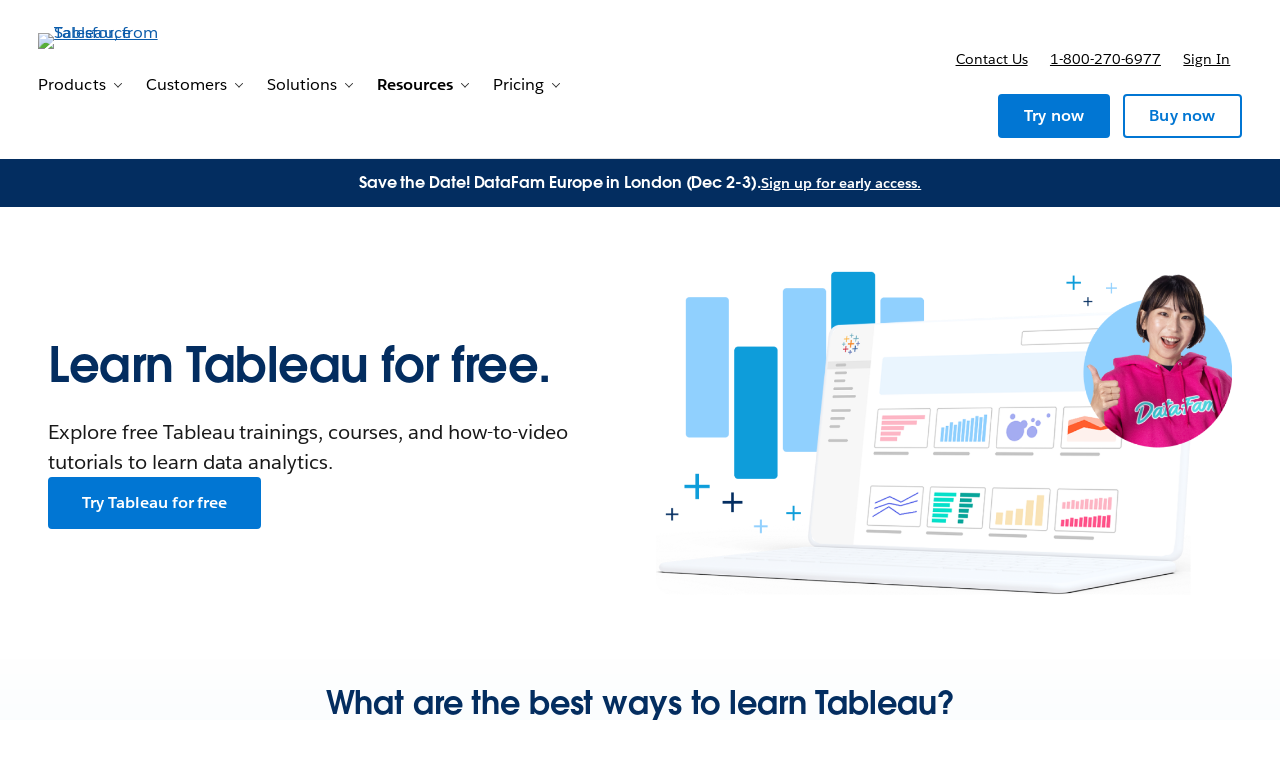

--- FILE ---
content_type: text/css; charset=UTF-8
request_url: https://www.tableau.com/c/public/exp/pbc/tableau/global-RZKSPJDH.css
body_size: 150
content:
/* statics/css/header-footer-overrides.css */
.global-header__myaccount-link {
  padding-top: 0.8rem;
}
.hide-try-now .global-header__secondary-item:has(a[href*="/products/trial"]) {
  display: none;
}
.global-header__secondary-item:has(.global-header__search-toggle),
.global-header__search {
  display: none;
}
.global-header__secondary-nav {
  padding-right: 0;
}
.global-header__secondary-menu-ctas {
  margin-right: 0;
}

/* statics/css/personalization.css */
.section-vary-link {
  display: none;
}
.user-vary,
.user-vary-link {
  display: none;
}
[data-user-type=anonymous] .user-anonymous-show,
[data-user-type=guest] .user-guest-show,
[data-user-type=authenticated] .user-authenticated-show,
[data-user-type=customer] .user-customer-show {
  display: block;
}
[data-user-type=anonymous] .user-anonymous-show.global-header__secondary-link,
[data-user-type=guest] .user-guest-show.global-header__secondary-link,
[data-user-type=authenticated] .user-authenticated-show.global-header__secondary-link,
[data-user-type=customer] .user-customer-show.global-header__secondary-link {
  display: inline-block;
}
[data-user-type=anonymous] .user-anonymous-hide,
[data-user-type=guest] .user-guest-hide,
[data-user-type=authenticated] .user-authenticated-hide,
[data-user-type=customer] .user-customer-hide {
  display: none;
}
[data-section=academic] .section-academic-show {
  display: inline-block;
}
[data-section=academic] .section-academic-hide {
  display: none;
}
[data-is-pending-activation=true] .user-is-pending-activation-show {
  display: block;
}
[data-is-pending-activation=true] .user-is-pending-activation-hide {
  display: none;
}
[data-lytics-audience-show] {
  display: none;
}

/* statics/css/global.css */


--- FILE ---
content_type: application/x-javascript
request_url: https://a.sfdcstatic.com/digital/@sfdc-www/clientlibs-web-components/v1-stable/legacy.js
body_size: 2952
content:
"use strict";(()=>{var ce=Object.create;var j=Object.defineProperty;var ie=Object.getOwnPropertyDescriptor;var le=Object.getOwnPropertyNames;var me=Object.getPrototypeOf,pe=Object.prototype.hasOwnProperty;var a=(e,t)=>()=>(t||e((t={exports:{}}).exports,t),t.exports);var de=(e,t,o,s)=>{if(t&&typeof t=="object"||typeof t=="function")for(let n of le(t))!pe.call(e,n)&&n!==o&&j(e,n,{get:()=>t[n],enumerable:!(s=ie(t,n))||s.enumerable});return e};var D=(e,t,o)=>(o=e!=null?ce(me(e)):{},de(t||!e||!e.__esModule?j(o,"default",{value:e,enumerable:!0}):o,e));var E=a(d=>{"use strict";Object.defineProperty(d,"__esModule",{value:!0});d.joinPath=d.splitPath=void 0;var k="/",ye=e=>e?e.trim().split(k).filter(t=>!!t):[];d.splitPath=ye;var we=(...e)=>{let t=`${k}${e.reduce((s,n)=>[...s,...(0,d.splitPath)(n)],[]).join(k)}`,o=e[e.length-1];return e&&o.endsWith(k)&&(t+=k),t};d.joinPath=we});var N=a((it,be)=>{be.exports={us:{loc:"us",lang:"en"},ca:{loc:"ca",lang:"en"},fr:{loc:"fr",lang:"fr"},"fr-ca":{loc:"ca",lang:"fr"},"fr-ch":{loc:"ch",lang:"fr"},uk:{loc:"gb",lang:"en"},de:{loc:"de",lang:"de"},"de-ch":{loc:"ch",lang:"de"},es:{loc:"es",lang:"es"},it:{loc:"it",lang:"it"},nl:{loc:"nl",lang:"nl"},"nl-be":{loc:"nl",lang:"be"},se:{loc:"se",lang:"sv"},eu:{loc:"eu",lang:"en"},mx:{loc:"mx",lang:"es"},br:{loc:"br",lang:"pt"},au:{loc:"au",lang:"en"},in:{loc:"in",lang:"en"},jp:{loc:"jp",lang:"ja"},kr:{loc:"kr",lang:"ko"},th:{loc:"th",lang:"th"},tw:{loc:"tw",lang:"zh"},hk:{loc:"hk",lang:"zh"},cn:{loc:"cn",lang:"zh"},my:{loc:"my",lang:"en"},ap:{loc:"ap",lang:"en"},latam:{loc:"latam",lang:"es"},no:{loc:"no",lang:"no"},dk:{loc:"dk",lang:"da"},pl:{loc:"pl",lang:"pl"},tr:{loc:"tr",lang:"tr"},fi:{loc:"fi",lang:"fi"},ch:{loc:"ch",lang:""},sa:{loc:"sa",lang:"ar"}}});var q=a(w=>{"use strict";var ve=w&&w.__importDefault||function(e){return e&&e.__esModule?e:{default:e}};Object.defineProperty(w,"__esModule",{value:!0});w.UrlLocale=void 0;var ke=E(),Pe=ve(N()),De="us",_=class{constructor(t,o){if(this.langLoc="",this.urlLoc="",this.basePath="",this.loc="",this.lang="",this.segs=[],this.setBasePath=p=>{this.urlLoc!==p&&this.segs.splice(0,1),this.basePath=`/${this.segs.join("/")}`},!t)return;let s=o?.localeMap||Pe.default,n=o?.defaultLocale||De;if(this.segs=(0,ke.splitPath)(t),this.urlLoc=this.segs.length&&this.segs[0]in s?this.segs[0]:n,!s[this.urlLoc])throw new Error(`No locale config found for given url /${this.urlLoc}.`);let c=Object.assign(s[this.urlLoc]);this.lang=c.lang,this.loc=c.loc,this.langLoc=`${this.lang}-${this.loc}`,this.setBasePath(n)}};w.UrlLocale=_});var z=a(l=>{"use strict";Object.defineProperty(l,"__esModule",{value:!0});l.joinPath=l.splitPath=l.UrlLocale=void 0;var Se=q();Object.defineProperty(l,"UrlLocale",{enumerable:!0,get:function(){return Se.UrlLocale}});var B=E();Object.defineProperty(l,"splitPath",{enumerable:!0,get:function(){return B.splitPath}});Object.defineProperty(l,"joinPath",{enumerable:!0,get:function(){return B.joinPath}})});var O=a(x=>{"use strict";Object.defineProperty(x,"__esModule",{value:!0});var F=z();x.default=e=>{let t;if(e===void 0||typeof e=="string"){let s=globalThis.sfdcBase||{};if(!e&&!Oe(s.page))return s.page.pagename;t=new F.UrlLocale(e||location.pathname)}else t=e;return[...["SFDC",t.urlLoc],...t.basePath==="/"?["homepage"]:(0,F.splitPath)(t.basePath)].join(":")};var Oe=e=>!e||e instanceof Object&&!Object.keys(e).length});var G=a(C=>{"use strict";Object.defineProperty(C,"__esModule",{value:!0});C.default=e=>e.endsWith("homepage")?"Home Page":"Other Page"});var V=a(u=>{"use strict";var $=u&&u.__importDefault||function(e){return e&&e.__esModule?e:{default:e}};Object.defineProperty(u,"__esModule",{value:!0});u.getPageName=void 0;var W=$(O());u.getPageName=W.default;var Ee=$(G());u.default=(e,t)=>{let o=e.reqLocale,s=(0,W.default)(e.reqLocale),n=(0,Ee.default)(s);return{pagename:s,type:n,locale:o.urlLoc,segment:`${t==="customer"?t:"non-customer"}:${o.urlLoc}`,sitesection:(()=>{let c=s.split(":");return`${o.urlLoc}:${c.length>2?c[2]:"other"}`})(),uiframework:e.expRendererLabel}}});var L=a(g=>{"use strict";Object.defineProperty(g,"__esModule",{value:!0});g.joinPath=g.splitPath=void 0;var P="/",Ne=e=>e?e.trim().split(P).filter(t=>!!t):[];g.splitPath=Ne;var qe=(...e)=>{let t=`${P}${e.reduce((s,n)=>[...s,...(0,g.splitPath)(n)],[]).join(P)}`,o=e[e.length-1];return e&&o.endsWith(P)&&(t+=P),t};g.joinPath=qe});var Z=a((bt,Be)=>{Be.exports={us:{loc:"us",lang:"en"},ca:{loc:"ca",lang:"en"},fr:{loc:"fr",lang:"fr"},"fr-ca":{loc:"ca",lang:"fr"},"fr-ch":{loc:"ch",lang:"fr"},uk:{loc:"gb",lang:"en"},de:{loc:"de",lang:"de"},"de-ch":{loc:"ch",lang:"de"},es:{loc:"es",lang:"es"},it:{loc:"it",lang:"it"},nl:{loc:"nl",lang:"nl"},"nl-be":{loc:"nl",lang:"be"},se:{loc:"se",lang:"sv"},eu:{loc:"eu",lang:"en"},mx:{loc:"mx",lang:"es"},br:{loc:"br",lang:"pt"},au:{loc:"au",lang:"en"},in:{loc:"in",lang:"en"},jp:{loc:"jp",lang:"ja"},kr:{loc:"kr",lang:"ko"},th:{loc:"th",lang:"th"},tw:{loc:"tw",lang:"zh"},hk:{loc:"hk",lang:"zh"},cn:{loc:"cn",lang:"zh"},my:{loc:"my",lang:"en"},ap:{loc:"ap",lang:"en"},latam:{loc:"latam",lang:"es"},no:{loc:"no",lang:"no"},dk:{loc:"dk",lang:"da"},pl:{loc:"pl",lang:"pl"},tr:{loc:"tr",lang:"tr"},fi:{loc:"fi",lang:"fi"},ch:{loc:"ch",lang:""}}});var ee=a(b=>{"use strict";var ze=b&&b.__importDefault||function(e){return e&&e.__esModule?e:{default:e}};Object.defineProperty(b,"__esModule",{value:!0});b.UrlLocale=void 0;var Fe=L(),Q=ze(Z()),X="us",R=class{constructor(t){if(this.langLoc="",this.urlLoc="",this.basePath="",this.loc="",this.lang="",this.segs=[],this.setBasePath=()=>{this.loc!==X&&this.segs.splice(0,1),this.basePath=`/${this.segs.join("/")}`},!t)return;this.segs=(0,Fe.splitPath)(t),this.urlLoc=this.segs.length&&this.segs[0]in Q.default?this.segs[0]:X;let o=Object.assign(Q.default[this.urlLoc]);this.lang=o.lang,this.loc=o.loc,this.langLoc=`${this.lang}-${this.loc}`,this.setBasePath()}};b.UrlLocale=R});var oe=a(m=>{"use strict";Object.defineProperty(m,"__esModule",{value:!0});m.joinPath=m.splitPath=m.UrlLocale=void 0;var Ge=ee();Object.defineProperty(m,"UrlLocale",{enumerable:!0,get:function(){return Ge.UrlLocale}});var te=L();Object.defineProperty(m,"splitPath",{enumerable:!0,get:function(){return te.splitPath}});Object.defineProperty(m,"joinPath",{enumerable:!0,get:function(){return te.joinPath}})});var h=globalThis.sfdcBase||{};var i={WARN:"warn",INFO:"info",DEBUG:"debug",DEPRECATE:"deprecate"},ue="client-libs-debug",S=async(e,...t)=>{let o=sessionStorage.getItem(ue),s=o==="mute";if(!t.length||s)return;let n=console,c="trace",p;switch(e){case i.DEPRECATE:p=n[c],t=`${t} has been deprecated. Please update or remove reference`;break;case i.DEBUG:o&&!s&&(p=n[c]);break;case i.INFO:case i.WARN:p=n[e];break}typeof p=="function"&&p(t)};var T="</|[<>()]",fe={param:e=>e?e.trim().replace(new RegExp(`${T}|(%3(c|e))`,"gi"),""):"",path:e=>e?encodeURI(decodeURIComponent(e).trim().replace(new RegExp(`${T}|'|"|;|=`,"gi"),"")):""};var y=(e,t=location.search)=>{let o=t.indexOf("?");if(!e||o<0)return"";let s=t.match(new RegExp(`${e}=`,"i"));e=s?s.toString().replace("=",""):e;let n=new URLSearchParams(t.substring(o,t.length)),c=n.get(e)||"";return fe.param(c)};var v=e=>!e||e instanceof Object&&!Object.keys(e).length;var ge=!!(h.env&&h.env.toLowerCase()==="prod");var M=async(e,t)=>{if(!e||!t||v(t))return;let o=t instanceof Object?JSON.stringify(t):t;localStorage.setItem(e,o)},I=e=>{let t=localStorage.getItem(e);try{t=JSON.parse(t)}catch{}return t??""};var he="webactls";globalThis.digitalData=globalThis.digitalData||{page:{},user:[{}],localStorage:{...I(he)||{}},util:{}};globalThis.digitalData.timestamp=globalThis.digitalData.timestamp||new Date().getTime();var r=globalThis.digitalData;var $e=D(V());var _e="https://a.sfdcstatic.com",xe="https://c.salesforce.com",Ce="/digital/@sfdc-www/clientlibs-web-components",Ue="v1",Ae="gdpr.js",Le="v1",Re="/digital/one-trust/ext";var H="geo-data.js";var J={QA:"latest",UAT:"stage",PROD:"stable",DEV:"latest",INT:"stage",HOTFIX:"stable",ONBOARD:"stable"},K="Could not import module URL: ",U=h.env||"",je=U&&J[U]?J[U]:"stable",Te={ver:Ue,path:Ce,envTag:je},Me=(e,t)=>{if(e)try{t={...Te,...t};let o=t.verDir||`${t.ver}-${t.envTag}`,s;return e==="iis.min.js"?s=new URL(t.path,xe):s=new URL(t.path,_e),s.pathname+=`/${[o,e].join("/")}`,s.toString()}catch{}},A=(e,t)=>{let o=Me(e,t);return o?import(o).catch(s=>{S(i.WARN,`${K} ${o}`)}):Promise.reject(`${K} ${e}`)},f=A(Ae,{ver:Le,path:Re});var Ie=["iis","demandbase","neustar"];function Y(e){let t=globalThis.cliLibsConfig?.[e]?.disabled;return Ie.includes(e)?!(t??globalThis.sfdcBase?.[`${e}Disabled`]):!t}var se=D(oe());var Ke=D(O());r.lead=r.lead||{};var ne=r.lead;var We=D(O()),Ve="salesforce.com";var Mt=[`.${Ve}`,"opinionlab.com","sfdc.net","a.sfdcstatic.com",".sfdcdigital.com"];r.lead=r.lead||{};var ro=r.timestamp;r.act=r.act||{};var He="webactls";var re=async e=>{if(v(e))return;r.localStorage={...r.localStorage,...e};let t=await f;t.onGroupActive(t.OT_FUNCTIONAL).then(()=>M(He,r.localStorage))};r.util={...r.util,saveLocalStorage:re};window.SfdcWwwBase={...window.SfdcWwwBase||{},demandBase:(()=>{let e;async function t(){if(Y("demandbase"))return e||(e=await A(H)),e.fetchDemandbase(y("ipOverride"))}return{get loaded(){return t()}}})()};(async()=>{let e=await f;window.Util={...window.Util||{},setCookie:e.setCookie,getCookie:e.getCookie,deleteCookie:e.deleteCookie},window.SfdcWwwBase.gdpr={...e,preference:()=>{e.getOneTrust().then(t=>t.ToggleInfoDisplay())}}})();async function ae(){let e=await window.SfdcWwwBase.demandBase.loaded;e&&(window.SfdcWwwBase.demandBase.data=e,f.then(t=>t.onGroupActive(t.OT_FUNCTIONAL)).then(()=>{sessionStorage.setItem("demandBaseData",JSON.stringify(e))}))}async function Ye(){let e=await f;await e.onGdprReady,e.onConsentUpdate(ae)}ae().then(Ye);window.vp={getType:()=>{let e="anonymous",t=r.user[0];return t.profile?t.profile[0].usertype??e:e}};})();
//# sourceMappingURL=legacy.js.map


--- FILE ---
content_type: application/x-javascript
request_url: https://a.sfdcstatic.com/digital/@sfdc-www/clientlibs-web-components/v1-stable/bottom.js
body_size: 10156
content:
"use strict";(()=>{var st=Object.create;var ne=Object.defineProperty;var at=Object.getOwnPropertyDescriptor;var nt=Object.getOwnPropertyNames;var it=Object.getPrototypeOf,ct=Object.prototype.hasOwnProperty;var u=(e,t)=>()=>(t||e((t={exports:{}}).exports,t),t.exports);var lt=(e,t,o,r)=>{if(t&&typeof t=="object"||typeof t=="function")for(let s of nt(t))!ct.call(e,s)&&s!==o&&ne(e,s,{get:()=>t[s],enumerable:!(r=at(t,s))||r.enumerable});return e};var k=(e,t,o)=>(o=e!=null?st(it(e)):{},lt(t||!e||!e.__esModule?ne(o,"default",{value:e,enumerable:!0}):o,e));var W=u(v=>{"use strict";Object.defineProperty(v,"__esModule",{value:!0});v.joinPath=v.splitPath=void 0;var T="/",dt=e=>e?e.trim().split(T).filter(t=>!!t):[];v.splitPath=dt;var ut=(...e)=>{let t=`${T}${e.reduce((r,s)=>[...r,...(0,v.splitPath)(s)],[]).join(T)}`,o=e[e.length-1];return e&&o.endsWith(T)&&(t+=T),t};v.joinPath=ut});var pe=u((Ho,gt)=>{gt.exports={us:{loc:"us",lang:"en"},ca:{loc:"ca",lang:"en"},fr:{loc:"fr",lang:"fr"},"fr-ca":{loc:"ca",lang:"fr"},"fr-ch":{loc:"ch",lang:"fr"},uk:{loc:"gb",lang:"en"},de:{loc:"de",lang:"de"},"de-ch":{loc:"ch",lang:"de"},es:{loc:"es",lang:"es"},it:{loc:"it",lang:"it"},nl:{loc:"nl",lang:"nl"},"nl-be":{loc:"nl",lang:"be"},se:{loc:"se",lang:"sv"},eu:{loc:"eu",lang:"en"},mx:{loc:"mx",lang:"es"},br:{loc:"br",lang:"pt"},au:{loc:"au",lang:"en"},in:{loc:"in",lang:"en"},jp:{loc:"jp",lang:"ja"},kr:{loc:"kr",lang:"ko"},th:{loc:"th",lang:"th"},tw:{loc:"tw",lang:"zh"},hk:{loc:"hk",lang:"zh"},cn:{loc:"cn",lang:"zh"},my:{loc:"my",lang:"en"},ap:{loc:"ap",lang:"en"},latam:{loc:"latam",lang:"es"},no:{loc:"no",lang:"no"},dk:{loc:"dk",lang:"da"},pl:{loc:"pl",lang:"pl"},tr:{loc:"tr",lang:"tr"},fi:{loc:"fi",lang:"fi"},ch:{loc:"ch",lang:""},sa:{loc:"sa",lang:"ar"}}});var de=u(U=>{"use strict";var ft=U&&U.__importDefault||function(e){return e&&e.__esModule?e:{default:e}};Object.defineProperty(U,"__esModule",{value:!0});U.UrlLocale=void 0;var ht=W(),yt=ft(pe()),wt="us",K=class{constructor(t,o){if(this.langLoc="",this.urlLoc="",this.basePath="",this.loc="",this.lang="",this.segs=[],this.setBasePath=i=>{this.urlLoc!==i&&this.segs.splice(0,1),this.basePath=`/${this.segs.join("/")}`},!t)return;let r=o?.localeMap||yt.default,s=o?.defaultLocale||wt;if(this.segs=(0,ht.splitPath)(t),this.urlLoc=this.segs.length&&this.segs[0]in r?this.segs[0]:s,!r[this.urlLoc])throw new Error(`No locale config found for given url /${this.urlLoc}.`);let a=Object.assign(r[this.urlLoc]);this.lang=a.lang,this.loc=a.loc,this.langLoc=`${this.lang}-${this.loc}`,this.setBasePath(s)}};U.UrlLocale=K});var ge=u(y=>{"use strict";Object.defineProperty(y,"__esModule",{value:!0});y.joinPath=y.splitPath=y.UrlLocale=void 0;var bt=de();Object.defineProperty(y,"UrlLocale",{enumerable:!0,get:function(){return bt.UrlLocale}});var ue=W();Object.defineProperty(y,"splitPath",{enumerable:!0,get:function(){return ue.splitPath}});Object.defineProperty(y,"joinPath",{enumerable:!0,get:function(){return ue.joinPath}})});var N=u(J=>{"use strict";Object.defineProperty(J,"__esModule",{value:!0});var fe=ge();J.default=e=>{let t;if(e===void 0||typeof e=="string"){let r=globalThis.sfdcBase||{};if(!e&&!vt(r.page))return r.page.pagename;t=new fe.UrlLocale(e||location.pathname)}else t=e;return[...["SFDC",t.urlLoc],...t.basePath==="/"?["homepage"]:(0,fe.splitPath)(t.basePath)].join(":")};var vt=e=>!e||e instanceof Object&&!Object.keys(e).length});var Y=u(H=>{"use strict";Object.defineProperty(H,"__esModule",{value:!0});H.default=e=>e.endsWith("homepage")?"Home Page":"Other Page"});var Z=u(P=>{"use strict";var he=P&&P.__importDefault||function(e){return e&&e.__esModule?e:{default:e}};Object.defineProperty(P,"__esModule",{value:!0});P.getPageName=void 0;var ye=he(N());P.getPageName=ye.default;var Pt=he(Y());P.default=(e,t)=>{let o=e.reqLocale,r=(0,ye.default)(e.reqLocale),s=(0,Pt.default)(r);return{pagename:r,type:s,locale:o.urlLoc,segment:`${t==="customer"?t:"non-customer"}:${o.urlLoc}`,sitesection:(()=>{let a=r.split(":");return`${o.urlLoc}:${a.length>2?a[2]:"other"}`})(),uiframework:e.expRendererLabel}}});var Q=u(D=>{"use strict";Object.defineProperty(D,"__esModule",{value:!0});D.joinPath=D.splitPath=void 0;var A="/",Tt=e=>e?e.trim().split(A).filter(t=>!!t):[];D.splitPath=Tt;var At=(...e)=>{let t=`${A}${e.reduce((r,s)=>[...r,...(0,D.splitPath)(s)],[]).join(A)}`,o=e[e.length-1];return e&&o.endsWith(A)&&(t+=A),t};D.joinPath=At});var ve=u((nr,It)=>{It.exports={us:{loc:"us",lang:"en"},ca:{loc:"ca",lang:"en"},fr:{loc:"fr",lang:"fr"},"fr-ca":{loc:"ca",lang:"fr"},"fr-ch":{loc:"ch",lang:"fr"},uk:{loc:"gb",lang:"en"},de:{loc:"de",lang:"de"},"de-ch":{loc:"ch",lang:"de"},es:{loc:"es",lang:"es"},it:{loc:"it",lang:"it"},nl:{loc:"nl",lang:"nl"},"nl-be":{loc:"nl",lang:"be"},se:{loc:"se",lang:"sv"},eu:{loc:"eu",lang:"en"},mx:{loc:"mx",lang:"es"},br:{loc:"br",lang:"pt"},au:{loc:"au",lang:"en"},in:{loc:"in",lang:"en"},jp:{loc:"jp",lang:"ja"},kr:{loc:"kr",lang:"ko"},th:{loc:"th",lang:"th"},tw:{loc:"tw",lang:"zh"},hk:{loc:"hk",lang:"zh"},cn:{loc:"cn",lang:"zh"},my:{loc:"my",lang:"en"},ap:{loc:"ap",lang:"en"},latam:{loc:"latam",lang:"es"},no:{loc:"no",lang:"no"},dk:{loc:"dk",lang:"da"},pl:{loc:"pl",lang:"pl"},tr:{loc:"tr",lang:"tr"},fi:{loc:"fi",lang:"fi"},ch:{loc:"ch",lang:""}}});var Oe=u(_=>{"use strict";var Mt=_&&_.__importDefault||function(e){return e&&e.__esModule?e:{default:e}};Object.defineProperty(_,"__esModule",{value:!0});_.UrlLocale=void 0;var jt=Q(),Pe=Mt(ve()),De="us",ee=class{constructor(t){if(this.langLoc="",this.urlLoc="",this.basePath="",this.loc="",this.lang="",this.segs=[],this.setBasePath=()=>{this.loc!==De&&this.segs.splice(0,1),this.basePath=`/${this.segs.join("/")}`},!t)return;this.segs=(0,jt.splitPath)(t),this.urlLoc=this.segs.length&&this.segs[0]in Pe.default?this.segs[0]:De;let o=Object.assign(Pe.default[this.urlLoc]);this.lang=o.lang,this.loc=o.loc,this.langLoc=`${this.lang}-${this.loc}`,this.setBasePath()}};_.UrlLocale=ee});var ke=u(w=>{"use strict";Object.defineProperty(w,"__esModule",{value:!0});w.joinPath=w.splitPath=w.UrlLocale=void 0;var Nt=Oe();Object.defineProperty(w,"UrlLocale",{enumerable:!0,get:function(){return Nt.UrlLocale}});var Ee=Q();Object.defineProperty(w,"splitPath",{enumerable:!0,get:function(){return Ee.splitPath}});Object.defineProperty(w,"joinPath",{enumerable:!0,get:function(){return Ee.joinPath}})});var g=globalThis.sfdcBase||{};var d={WARN:"warn",INFO:"info",DEBUG:"debug",DEPRECATE:"deprecate"},mt="client-libs-debug",f=async(e,...t)=>{let o=sessionStorage.getItem(mt),r=o==="mute";if(!t.length||r)return;let s=console,a="trace",i;switch(e){case d.DEPRECATE:i=s[a],t=`${t} has been deprecated. Please update or remove reference`;break;case d.DEBUG:o&&!r&&(i=s[a]);break;case d.INFO:case d.WARN:i=s[e];break}typeof i=="function"&&i(t)};var ie="</|[<>()]",ce={param:e=>e?e.trim().replace(new RegExp(`${ie}|(%3(c|e))`,"gi"),""):"",path:e=>e?encodeURI(decodeURIComponent(e).trim().replace(new RegExp(`${ie}|'|"|;|=`,"gi"),"")):""};var c=(e,t=location.search)=>{let o=t.indexOf("?");if(!e||o<0)return"";let r=t.match(new RegExp(`${e}=`,"i"));e=r?r.toString().replace("=",""):e;let s=new URLSearchParams(t.substring(o,t.length)),a=s.get(e)||"";return ce.param(a)},M=(e=location.search)=>e.replace("?","").split("&").reduce((t,o)=>{let r=o.split("=").filter(s=>!!s);return t[r[0]]=ce.param(r[1]??""),t},{}),p=e=>!e||e instanceof Object&&!Object.keys(e).length;var le=!!(g.env&&g.env.toLowerCase()==="prod");var S=e=>{if(!e||e.length!==15||e.indexOf("70")!==0)return e;let o="";for(let r=0;r<3;r++){let s=0;for(let a=0;a<5;a++){let i=e.charAt(r*5+a);i>="A"&&i<="Z"&&(s+=1<<a)}s<=25?o+="ABCDEFGHIJKLMNOPQRSTUVWXYZ".charAt(s):o+="012345".charAt(s-26)}return e+o},me=(e,t=250)=>new Promise(o=>{e()&&o(!0);let r=0,s=setInterval(()=>{r++,r>=t&&(clearInterval(s),o(!1)),e()&&(clearInterval(s),o(!0))},1)});var j=e=>{let t=localStorage.getItem(e);try{t=JSON.parse(t)}catch{}return t??""};var pt="webactls";globalThis.digitalData=globalThis.digitalData||{page:{},user:[{}],localStorage:{...j(pt)||{}},util:{}};globalThis.digitalData.timestamp=globalThis.digitalData.timestamp||new Date().getTime();var n=globalThis.digitalData;var Bt=k(Z());var Dt="https://a.sfdcstatic.com",Ot="https://c.salesforce.com",Et="/digital/@sfdc-www/clientlibs-web-components",kt="v1",St="gdpr.js",Ut="v1",_t="/digital/one-trust/ext",B="lead-gen.js";var G="geo-data.js";var q="page-utils.js";var we={QA:"latest",UAT:"stage",PROD:"stable",DEV:"latest",INT:"stage",HOTFIX:"stable",ONBOARD:"stable"},be="Could not import module URL: ",X=g.env||"",Lt=X&&we[X]?we[X]:"stable",Ct={ver:kt,path:Et,envTag:Lt},xt=(e,t)=>{if(e)try{t={...Ct,...t};let o=t.verDir||`${t.ver}-${t.envTag}`,r;return e==="iis.min.js"?r=new URL(t.path,Ot):r=new URL(t.path,Dt),r.pathname+=`/${[o,e].join("/")}`,r.toString()}catch{}},l=(e,t)=>{let o=xt(e,t);return o?import(o).catch(r=>{f(d.WARN,`${be} ${o}`)}):Promise.reject(`${be} ${e}`)},m=l(St,{ver:Ut,path:_t});var Rt=["iis","demandbase","neustar"];function h(e){let t=globalThis.cliLibsConfig?.[e]?.disabled;return Rt.includes(e)?!(t??globalThis.sfdcBase?.[`${e}Disabled`]):!t}var Se=k(ke());var Ue=k(Z()),_e=k(Y()),Gt=async()=>{let e=await m,t=e.getCookie("adId");return t?(e.deleteCookie("adId"),S(t)):""},qt=async()=>{if(g.page)return g.page;let e=await l(q),t=(0,Ue.getPageName)(location.pathname),{loc:o}=new e.UrlLocale(location.pathname);return{type:(0,_e.default)(t),pagename:t,locale:o,uiframework:"NEXT framework"}},te=async()=>{if(p(n.page)){let[e,t]=await Promise.all([l(B),l(q)]),o={...await qt(),botcategory:(r=>/^[a-z]{1,25}$/i.test(r)?r:"")(t.getParam("bc")),displayadid:await Gt(),referrer:await e.getReferrer(),subdomainReferrer:(await e.getSFDCReferrer()||{}).id||null,prevpage:await e.getPrevPage(),...await e.driverData()};n.page=o,t.consoleOut(t.CONSOLE_OUT.DEBUG,`Setting Page data: ${JSON.stringify(o)}`)}return n.page};var Le=async()=>l(G).then(e=>e.fetchDemandbase(c("ipOverride")));var Ce={pc:"postcode",cic:"city",sc:"state",rc:"region",cc:"country",ncc:"carrier",ntc:"connection_type",hf:"hosting_facility",irt:"ip_routing_type",nsc:"line_speed",noc:"organization"},xe=async()=>{let e=await l(G).then(t=>t.fetchNeustar().catch(()=>({})));return Object.entries(e).reduce((t,[o,r])=>(Ce[o]&&(t[Ce[o]||o]=(r??"").toLowerCase()),t),{})};var zt=async()=>{let e=globalThis.sfdcBase?.iisVersion||"v1-stable";return l("iis.min.js",{path:"/digital/iis",verDir:e}).then(t=>t.default).then(t=>t.getUserInfo()).catch(()=>(f(d.WARN,"could not retrieve iis.js browser module"),{}))},Re=async()=>{let e=await zt()??{},t={company:"com",id:"id",newRegistration:"nr",orgID:"oid",role:"r",relationship:"rlt"},o={company:"CompanyName",id:"user_id",newRegistration:"newRegistration",orgID:"organization_id",role:"Role",relationship:"RelationshipToSalesforce"};return Object.keys(t).reduce((r,s)=>(r[s]=e[o[s]]??e[t[s]]??"",r[s]===""&&e.custom_attributes&&(r[s]=e.custom_attributes[o[s]]??""),r),{})};var Te="customer",Ft=()=>m.then(e=>{let t=e.getCookie("oinfo",atob);return t?M(`?${t}`):{}}),$t=async()=>{let e=await Ft();return e.oid?S(e.oid):""},Vt=e=>{let t="anonymous";return Te in e?t=Te:"developer"in e?t="developer":"e"in e&&(t="known prospect"),t},Ae=async()=>{let t=await(await l(B)).activityData();return{usertype:Vt(t),orgId:await $t(),pv:t.pv,latestvisittime:n.timestamp||new Date().getTime()}};var Ie=async()=>{let t=(await m).getCookie("pbc",atob);return p(t)&&(t={}),{InteractionStudio:{campaignID:t.campaign||"",experienceID:t.experience||"",userGroup:t.userGroup||"",userID:t.userID||""}}};var Wt={db:Le,neustar:xe,tb:Re,visitor:Ae,personalization:Ie},I=Wt;n.user[0].profile=n.user[0].profile||{};n.user[0].personalization=n.user[0].personalization||{};var Me=e=>{let t=e==="visitor"?"0":L[e.toUpperCase()];return{domProp:e==="personalization"?n.user[0]:n.user[0].profile,domName:t}},L=Object.keys(I).reduce((e,t)=>(e[t.toUpperCase()]=t,e),{}),z=(e,t)=>{if(!(e in I))return;let{domProp:o,domName:r}=Me(e);p(o[r])&&(o[r]=t,f(d.DEBUG,`Setting User Profile ${e}:`,JSON.stringify(t)))},F=async e=>{if(!(e in I))return{};let{domProp:t,domName:o}=Me(e),r=t[o];return p(r)?I[e]():r};var Kt=()=>typeof globalThis.ga<"u"&&"getAll"in globalThis.ga;var Jt=me(Kt,500),Br=new Promise(e=>Jt.then(()=>e(globalThis.ga)));var je=globalThis.sfdcBase||{};var C={WARN:"warn",INFO:"info",DEBUG:"debug",DEPRECATE:"deprecate"},Ht="client-libs-debug",Ne=async(e,...t)=>{let o=sessionStorage.getItem(Ht),r=o==="mute";if(!t.length||r)return;let s=console,a="trace",i;switch(e){case C.DEPRECATE:i=s[a],t=`${t} has been deprecated. Please update or remove reference`;break;case C.DEBUG:o&&!r&&(i=s[a]);break;case C.INFO:case C.WARN:i=s[e];break}typeof i=="function"&&i(t)};var Yt="https://a.sfdcstatic.com",Zt="https://c.salesforce.com",Xt="/digital/@sfdc-www/clientlibs-web-components",Qt="v1",eo="gdpr.js",to="v1",oo="/digital/one-trust/ext";var qe="analytics.js";var ze="page-utils.js";var Be={QA:"latest",UAT:"stage",PROD:"stable",DEV:"latest",INT:"stage",HOTFIX:"stable",ONBOARD:"stable"},Ge="Could not import module URL: ",oe=je.env||"",ro=oe&&Be[oe]?Be[oe]:"stable",so={ver:Qt,path:Xt,envTag:ro},ao=(e,t)=>{if(e)try{t={...so,...t};let o=t.verDir||`${t.ver}-${t.envTag}`,r;return e==="iis.min.js"?r=new URL(t.path,Zt):r=new URL(t.path,Yt),r.pathname+=`/${[o,e].join("/")}`,r.toString()}catch{}},$=(e,t)=>{let o=ao(e,t);return o?import(o).catch(r=>{Ne(C.WARN,`${Ge} ${o}`)}):Promise.reject(`${Ge} ${e}`)},Vr=$(eo,{ver:to,path:oo});var Fe=async e=>{let[t,o]=await Promise.all([$(qe),$(ze)]),r=await t.pageData(),a={locale:o.sfdcBase.locale||new o.UrlLocale(location.pathname).langLoc,uiFramework:r.uiframework,type:r.type,name:r.pagename,loginPageType:"",blogAuthor:"",url:location.href,templateId:e.templateId,templateName:e.templateName,utcTimestamp:await t.getUserProfile(t.USER_PROFILES.VISITOR).then(V=>V.latestvisittime)},i={referrer:r.referrer,referringSubdomain:r.subdomainReferrer??"",internalDriver:r.persistedInternalDriver??"",internalDriverId:r.drivertype==="internal"&&!o.isEmptyObject(r.driver)?r.driver.id:"",trafficDriver:r.scampaign??"",prevPage:r.prevpage??""};return{event:e.event,page:a,driver:i,experiment:e.experiment,taxonomy:e.taxonomy}};globalThis.mfeEventMapping=globalThis.mfeEventMapping??{custEv_pageDataAvailable:Fe};globalThis.dataLayer=globalThis.dataLayer||[];var no=globalThis.dataLayer;var Ze=k(N());n.lead=n.lead||{};var b=n.lead;var io=k(N()),co="salesforce.com",$e="referrer",lo="r",mo=[`.${co}`,"opinionlab.com","sfdc.net","a.sfdcstatic.com",".sfdcdigital.com"];n.lead=n.lead||{};var po=e=>["un","pw","vysfid","vyemail"].some(t=>c(t,e));var x=async()=>{if(!b.referrer){let e="",t=c(lo);try{let o=decodeURIComponent(t);if(!t)throw Error;new URL(o,location.origin),e=o}catch{let r=await m,s=await r.getCookie($e);s&&s!=="null"?(await r.deleteCookie($e),e=s):document.referrer&&(e=po(document.referrer)?document.referrer.split("?")[0]:document.referrer)}b.referrer=Promise.resolve(e.trim())}return b.referrer},Ve=async()=>{let e=await x();return!e||e.indexOf(".my.salesforce.com")>=0?!1:mo.find(t=>new URL(e,window.location.origin).hostname.indexOf(t)>-1)?!0:!!(c("internal")==="true"||await Ke&&!(c("r")||e))};var uo=[{se:"All The Web",ms:"alltheweb.com",kw:"q,query",dc:"US"},{se:"AllSearchEngines",ms:"allsearchengines.co.uk",kw:"query",dc:"United Kingdom"},{se:"AOL",ms:".aol.",kw:"q,query",dc:"US",cl:[{cn:"Canada",post:"ca"},{cn:"France",post:"fr"},{cn:"Germany",post:"de"},{cn:"United Kingdom",post:"co.uk"}]},{se:"Ask",ms:"ask.com",kw:"q",dc:"US",cl:[{cn:"Japan",pre:"jp"},{cn:"United Kingdom",pre:"uk"}]},{se:"Baidu",ms:"baidu.com",kw:"wd,s",dc:"China"},{se:"Biglobe",ms:"biglobe.ne.jp",kw:"q",dc:"Japan"},{se:"Microsoft Bing",ms:"bing.com",kw:"q",dc:"US"},{se:"Blue Window",ms:"search.bluewin.ch",kw:"q,qry",dc:"Switzerland"},{se:"Business.com",ms:"business.com",kw:"query",dc:"US"},{se:"BuyersIndex",ms:"buyersindex.com",kw:"query",dc:"US"},{se:"Chubba",ms:"whatuseek.com",kw:"arg",dc:"US"},{se:"CNET",ms:"cnet.com",kw:"query,q",dc:"US"},{se:"Debriefing.com",ms:"debriefing.com",kw:"tsearch",dc:"US"},{se:"Dmoz",ms:"dmoz.org",kw:"search",dc:"US"},{se:"Excite",ms:"excite.com",kw:"q,search",dc:"US",cl:[{cn:"Netherlands",post:".nl"},{cn:"France",post:".fr"},{cn:"Germany",post:".de"},{cn:"Japan",post:".co.jp"},{cn:"Switzerland",post:".ch"}]},{se:"Fireball",ms:"fireball.de",kw:"q,query",dc:"Germany"},{se:"FreshEye",ms:"fresheye.com",kw:"kw,ord",dc:"Japan"},{se:"Godado",ms:"godado.it",kw:"key",dc:"Italy"},{se:"Goo (Jp.)",ms:"goo.ne.jp",kw:"MT",dc:"Japan"},{se:"Google",ms:".google.,googlesyndication.com",kw:"q",types:["Images","Video"],dc:"US",cl:[{cn:"Afghanistan",post:"com.af"},{cn:"American Samoa",post:"as"},{cn:"Anguilla",post:"com.ai"},{cn:"Antigua and Barbuda",post:"com.ag"},{cn:"Argentina",post:"com.ar"},{cn:"Armenia",post:"am"},{cn:"Australia",post:"com.au"},{cn:"Austria",post:"at"},{cn:"Azerbaijan",post:"az"},{cn:"Bahrain",post:"com.bh"},{cn:"Bangladesh",post:"com.bd"},{cn:"Belarus",post:"com.by"},{cn:"Belgium",post:"be"},{cn:"Belize",post:"com.bz"},{cn:"Bolivia",post:"com.bo"},{cn:"Bosnia-Hercegovina",post:"ba"},{cn:"Botswana",post:"co.bw"},{cn:"Brasil",post:"com.br"},{cn:"British Virgin Islands",post:"vg"},{cn:"Brunei",post:"com.bn"},{cn:"Bulgaria",post:"bg"},{cn:"Burundi",post:"bi"},{cn:"Cambodia",post:"com.kh"},{cn:"Canada",post:"ca"},{cn:"Chile",post:"cl"},{cn:"China",post:"cn"},{cn:"Colombia",post:"com.co"},{cn:"Cook Islands",post:"co.ck"},{cn:"Costa Rica",post:"co.cr"},{cn:"Cote D'Ivoire",post:"ci"},{cn:"Croatia",post:"hr"},{cn:"Cuba",post:"com.cu"},{cn:"Czech Republic",post:"cz"},{cn:"Denmark",post:"dk"},{cn:"Djibouti",post:"dj"},{cn:"Dominica",post:"dm"},{cn:"Dominican Republic",post:"com.do"},{cn:"Ecuador",post:"com.ec"},{cn:"Egypt",post:"com.eg"},{cn:"El Salvador",post:"com.sv"},{cn:"Estonia",post:"ee"},{cn:"Ethiopia",post:"com.et"},{cn:"Fiji",post:"com.fj"},{cn:"Finland",post:"fi"},{cn:"France",post:"fr"},{cn:"Germany",post:"de"},{cn:"Greece",post:"gr"},{cn:"Greenland",post:"gl"},{cn:"Guadeloupe",post:"gp"},{cn:"Guatemala",post:"com.gt"},{cn:"Guernsey",post:"gg"},{cn:"Guyana",post:"gy"},{cn:"Haiti",post:"ht"},{cn:"Honduras",post:"hn"},{cn:"Hong Kong",post:"com.hk"},{cn:"Hungary",post:"hu"},{cn:"India",post:"co.in"},{cn:"Indonesia",post:"co.id"},{cn:"Ireland",post:"ie"},{cn:"Island",post:"is"},{cn:"Isle of Gibraltar",post:"com.gi"},{cn:"Isle of Man",post:"im"},{cn:"Israel",post:"co.il"},{cn:"Italy",post:"it"},{cn:"Jamaica",post:"com.jm"},{cn:"Japan",post:"co.jp"},{cn:"Jersey",post:"je"},{cn:"Jordan",post:"jo"},{cn:"Kazakhstan",post:"kz"},{cn:"Kenya",post:"co.ke"},{cn:"Kiribati",post:"ki"},{cn:"Korea",post:"co.kr"},{cn:"Kyrgyzstan",post:"kg"},{cn:"Laos",post:"la"},{cn:"Latvia",post:"lv"},{cn:"Lesotho",post:"co.ls"},{cn:"Libya",post:"com.ly"},{cn:"Liechtenstein",post:"li"},{cn:"Lithuania",post:"lt"},{cn:"Luxembourg",post:"lu"},{cn:"Madagascar",post:"mgz"},{cn:"Malawi",post:"mw"},{cn:"Malaysia",post:"com.my"},{cn:"Maldives",post:"mv"},{cn:"Malta",post:"com.mt"},{cn:"Mauritius",post:"mu"},{cn:"Mexico",post:"com.mx"},{cn:"Micronesia",post:"fm"},{cn:"Moldova",post:"md"},{cn:"Mongolia",post:"mn"},{cn:"Montserrat",post:"ms"},{cn:"Morocco",post:"co.ma"},{cn:"Namibia",post:"com.na"},{cn:"Nauru",post:"nr"},{cn:"Nepal",post:"com.np"},{cn:"Netherlands",post:"nl"},{cn:"New Zealand",post:"co.nz"},{cn:"Nicaragua",post:"com.ni"},{cn:"Nigeria",post:"com.ng"},{cn:"Niue",post:"nu"},{cn:"Norfolk Island",post:"com.nf"},{cn:"Norway",post:"no"},{cn:"Oman",post:"com.om"},{cn:"Pakistan",post:"com.pk"},{cn:"Panama",post:"com.pa"},{cn:"Paraguay",post:"com.py"},{cn:"Peru",post:"com.pe"},{cn:"Philippines",post:"com.ph"},{cn:"Pitcairn Islands",post:"pn"},{cn:"Poland",post:"pl"},{cn:"Portugal",post:"pt"},{cn:"Puerto Rico",post:"com.pr"},{cn:"Qatar",post:"com.qa"},{cn:"Rep. Dem. du Congo",post:"cd"},{cn:"Rep. du Congo",post:"cg"},{cn:"Repulic of Georgia",post:"ge"},{cn:"Romania",post:"ro"},{cn:"Russia",post:"ru"},{cn:"Rwanda",post:"rw"},{cn:"Saint Helena",post:"sh"},{cn:"Saint Vincent and the Grenadine",post:"com.vc"},{cn:"Samoa",post:"ws"},{cn:"San Marino",post:"sm"},{cn:"Sao Tome and Principe",post:"st"},{cn:"Saudi Arabia",post:"com.sa"},{cn:"Senegal",post:"sn"},{cn:"Seychelles",post:"sc"},{cn:"Singapore",post:"com.sg"},{cn:"Slovakia",post:"sk"},{cn:"Slovenia",post:"si"},{cn:"Solomon Islands",post:"com.sb"},{cn:"South Africa",post:"co.za"},{cn:"Spain",post:"es"},{cn:"Sri Lanka",post:"lk"},{cn:"Sweden",post:"se"},{cn:"Switzerland",post:"ch"},{cn:"Taiwan",post:"com.tw"},{cn:"Tajikistan",post:"com.tj"},{cn:"Thailand",post:"co.th"},{cn:"The Bahamas",post:"bs"},{cn:"The Gambia",post:"gm"},{cn:"Timor-Leste",post:"tp"},{cn:"Tokelau",post:"tk"},{cn:"Tonga",post:"to"},{cn:"Trinidad and Tobago",post:"tt"},{cn:"Turkey",post:"com.tr"},{cn:"Turkmenistan",post:"tm"},{cn:"Uganda",post:"co.ug"},{cn:"Ukraine",post:"com.ua"},{cn:"United Arab Emirates",post:"ae"},{cn:"United Kingdom",post:"co.uk"},{cn:"Uruguay",post:"com.uy"},{cn:"Uzbekiston",post:"co.uz"},{cn:"Vanuatu",post:"vu"},{cn:"Venezuela",post:"co.ve"},{cn:"Viet Nam",post:"com.vn"},{cn:"Virgin Islands",post:"co.vi"},{cn:"Yugoslavia",post:"co.yu"},{cn:"Zambia",post:"co.zm"},{cn:"Zimbabwe",post:"co.zw"}]},{se:"ilse.nl",ms:"ilse.nl",kw:"search_for",dc:"Netherlands"},{se:"Indeed",ms:"www.indeed.",kw:"q",dc:"US",cl:[{cn:"Canada",post:"ca"},{cn:"India",post:"co.in"}]},{se:"InfoSpace",ms:"infospace.com",kw:"",dc:"US"},{se:"InfoTiger",ms:"infotiger.com",kw:"qs",dc:"US"},{se:"Livedoor",ms:"livedoor.com",kw:"q",dc:"Japan"},{se:"Lycos",ms:".lycos",kw:"query",dc:"US",cl:[{cn:"France",post:".fr"},{cn:"Germany",post:".de"},{cn:"Italy",post:".it"},{cn:"Netherlands",post:".nl"},{cn:"Spain",post:".es"},{cn:"United Kingdom",post:".co.uk"}]},{se:"Metacrawler",ms:"metacrawler.com",kw:"",dc:"US"},{se:"Monster Crawler",ms:"monstercrawler.com",kw:"",dc:"US"},{se:"myGO",ms:"mygo.com",kw:"",dc:"Taiwan"},{se:"Nate.com",ms:"nate.com",kw:"q",dc:"Korea"},{se:"Naver",ms:"naver.com",kw:"query",dc:"Korea"},{se:"NetSearch",ms:"netscape.com",kw:"qry_str",dc:"US"},{se:"Nifty",ms:"nifty.com",kw:"q",dc:"Japan"},{se:"Oh! New? Mobile",ms:"ohnew.co.jp",kw:"k",dc:"Japan"},{se:"OptusZoo",ms:"optuszoo.com.au",kw:"q",dc:"Australia"},{se:"Reference.com",ms:"reference.com",kw:"q",dc:"US"},{se:"Search.ch",ms:"search.ch",kw:"q",dc:"Switzerland"},{se:"Searchalot",ms:"searchalot.com",kw:"q,query",dc:"US"},{se:"Tiscali",ms:"tiscali.it",kw:"key",dc:"Italy"},{se:"track.nl",ms:"track.nl",kw:"qr",dc:"Netherlands"},{se:"Virgilio",ms:"virgilio.it",kw:"qs",dc:"Italy"},{se:"Web Wombat",ms:"webwombat.com.au",kw:"ix,I",dc:"Australia"},{se:"Web.de",ms:"web.de",kw:"su",dc:"Germany"},{se:"Webalta",ms:"webalta.ru",kw:"q",dc:"Russia"},{se:"WebCrawler",ms:"webcrawler.com",kw:"",dc:"US"},{se:"Yahoo!",ms:"search.yahoo.",kw:"p",dc:"US",cl:[{cn:"Argentina",pre:"ar."},{cn:"Asia",pre:"asia."},{cn:"Australia",pre:"au."},{cn:"Austria",pre:"at."},{cn:"Brazil",pre:"br."},{cn:"Canada",pre:"ca."},{cn:"Canada (French)",pre:"qc."},{cn:"Catalan",pre:"ct."},{cn:"China",pre:"cn."},{cn:"Denmark",pre:"dk."},{cn:"Finland",pre:"fi."},{cn:"France",pre:"fr."},{cn:"Germany",pre:"de."},{cn:"Hong Kong",pre:"hk."},{cn:"India",pre:"in."},{cn:"Indonesia",pre:"id."},{cn:"Italy",pre:"it."},{cn:"Japan",post:"co.jp"},{cn:"Korea",pre:"kr."},{cn:"Malaysia",pre:"malaysia."},{cn:"Mexico",pre:"mx."},{cn:"Netherlands",pre:"nl."},{cn:"New Zealand",pre:"nz."},{cn:"Norway",pre:"no."},{cn:"Philippines",pre:"ph."},{cn:"Russia",pre:"ru."},{cn:"Singapore",pre:"sg."},{cn:"Spain",pre:"es."},{cn:"Sweden",pre:"se."},{cn:"Switzerland",pre:"ch."},{cn:"Taiwan",pre:"tw."},{cn:"Thailand",pre:"th."},{cn:"UK and Ireland",pre:"uk."},{cn:"Viet Nam",pre:"vn."}]},{se:"Yandex.ru",ms:"yandex.ru",kw:"text",dc:"Russia"},{se:"zoeken.nl",ms:"zoeken.nl",kw:"q",dc:"Netherlands"}],go=e=>e?([/\+/g,/[',"]/g,/\t/g,/\n/g].forEach(t=>{e=e.replace(t,"")}),e.toLowerCase()):"",fo=e=>e&&e.indexOf(".baidu.")>-1&&e.indexOf("wd=")>-1,ho=(e,t)=>{let o="";for(let r of e.kw.split(","))if(o=decodeURIComponent(c(r,t)),o)break;if(!o){let r=t.substring(t.indexOf("//")+2);(t.indexOf("/url")>-1&&(t.indexOf("q=&")>-1||t.indexOf("?sa=t")>-1)||r.indexOf("/")===-1||r.indexOf("/")===r.length-1||fo(t))&&(o="no keyword"+(t.indexOf("https")>-1?" (secure)":""))}return o?go(o):"no keyword"},yo=(e,t)=>{let o="";for(let r of e.ms.split(","))for(let s of e.cl||[])if(s.pre&&t.indexOf(s.pre+r)>-1||s.post&&t.indexOf(r+s.post)>-1){o=s.cn;break}return o||(o=e.dc||"US"),o},wo=(e,t,o)=>{let r=e.se;for(let s of e.types||[])if(e.ms.split(",").some(a=>t.indexOf(s.toLowerCase()+a)>-1)){r+=` ${s}`;break}return o&&o.toUpperCase()!=="US"&&(r+=` - ${o}`),r||"no search engine"},bo=(e,t,o)=>(e.type==="SEM"&&(e.id+=(t?"|"+t:"")+(o?"|"+o:"")),{id:e.id||[e.type,t,o].join("|"),type:e.type,keyword:o,engine:t}),re=async e=>{if(!e||!["SEM","SEO"].includes(e.type)||e.type==="SEO"&&e.id)return"";let t=await x(),o="",r="",s="",a=uo.find(i=>i.ms.split(",").some(V=>t.indexOf(V)>-1));return a&&(o=yo(a,t),r=wo(a,t,o),s=ho(a,t)),e.id&&e.type==="SEM"||r&&s?bo(e,r||"no search engine",s||"no keyword"):""};var O="Typed/Bookmarked",se="7010M000002Mw7O",R="d",vo=async()=>{let e=await x();return e?new URL(e,window.location.origin).hostname:""},Po=async e=>{let t=await vo();return!p(e)&&t?(e.id=(e.id?e.id:e.type)+"|"+t,e):""},Do=e=>["elq_mid=","eid=","rrid","mkt_tok"].some(t=>document.location.href.toLowerCase().indexOf(t)>=0)?e:"",Oo=e=>{if(!(e&&e.id&&e.type))return"";let t=decodeURIComponent(c("ban")).replace(/_/g,"|").toLowerCase(),o="ban|";return t.indexOf(o)===0&&(t=t.substring(o.length-1)),e.id+=`|${t}`,e},Eo=e=>{let t=decodeURIComponent(c("soc")).toLowerCase();return e&&t?(e.id+=`|${t}`,e):""},Je={SEM:{qp:"d,dcmp",cb:re},Email:{qp:R,cb:Do,d:"70130000000sUfv"},BAN:{qp:"d,ban",cb:Oo},SEO:{cb:re,d:"70130000000sUVb"},"Paid Social Media":{qp:R,cb:Eo},"Social Media":{d:"70130000000sUVl",pm:{youtube:{ms:"youtube.com"},vidyard:{ms:"vidyard.com"},twitter:{ms:"twitter.com,.t.co,/t.co/",d:"70130000000szyK"},linkedin:{ms:"linkedin.com,lnkd.in",d:"70130000000szyP"},facebook:{ms:"facebook.com",d:"70130000000szyF"},instagram:{ms:"instagram.com",d:"701300000025Rrr"},flickr:{ms:"flickr.com,flickr.net"},slideshare:{ms:"slideshare.com,slideshare.net"},googleplus:{ms:"plus.google.com,plus.url.google.com",d:"70130000000szyU"},vimeo:{ms:"vimeo.com"},pinterest:{ms:"pinterest.com,pintrest.com",d:"70130000000szyZ"},foursquare:{ms:"foursquare.com"},stumbleupon:{ms:"stumbleupon.com"},yelp:{ms:"yelp.com"},myspace:{ms:"myspace.com"},xing:{ms:"xing.com"},mixi:{ms:"mixi.jp"},viadeo:{ms:"viadeo.com"},friendster:{ms:"friendster.com"},badoo:{ms:"badoo.com"},bebo:{ms:"bebo.com"},hi5:{ms:"hi5.com"},myyearbook:{ms:"myyearbook.com"},nig:{ms:"nig.com"},tumblr:{ms:"tumblr.com"},xanga:{ms:"xanga.com"},yammer:{ms:"yammer.com"},medium:{ms:"medium.com"}}},"SFDC Network":{d:"70130000000sUW0",pm:{"[AppExchange]":{ms:"appexchange.salesforce.com,appexchangejp.salesforce.com,sites.secure.force.com/appexchange,go.appexchange.com"},"[Community Site]":{ms:"success.salesforce.com,sites.secure.force.com"},"[DeveloperForce]":{ms:"developer.salesforce.com"},"[Help&Training]":{ms:"help.salesforce.com"},"[Foundation]":{ms:"foundation.force.com,salesforcefoundation.org"},"[VMForce]":{ms:"vmforce.com"},"[YourServiceCloud.com]":{ms:"yourservicecloud.com,yourservicecloud.force.com"},"[JoinTheConversations.com]":{ms:"jointheconversations.com"},"[Chatter.com]":{ms:"chatter.com"},"[Site.com]":{ms:"site.com"},"[Work.com]":{ms:"work.com"},"[Database.com]":{ms:"database.force.com,database.com"},"[Data.com]":{ms:"data.com"},"[Jigsaw.com]":{ms:"jigsaw.com"},"[Force.com]":{ms:"www.force.com"},"[Force.com Sites]":{ms:".force.com"},"[www.salesforce.com]":{ms:"www.salesforce.com"},"[trust.salesforce.com]":{ms:"trust.salesforce.com"},"[Salesforce Blogs]":{ms:"blogs.salesforce.com, cloudblog.salesforce.com"},"[Desk.com]":{ms:".desk.com"},"[Relateiq.com]":{ms:".salesforceiq.com"},"[Steelbrick.com]":{ms:".steelbrick.com, steelbrick.de"},"[Demandware]":{ms:".demandware.com"},"[Beyondcore]":{ms:".beyondcore.com,https://beyondcore.com"},"[Heywire]":{ms:".heywire.com"},"[Quip]":{ms:".quip.com,https://quip.com"},"[Gravity Tank]":{ms:".gravitytank.com"},"[MuleSoft]":{ms:"mulesoft.com"},"[CloudCraze]":{ms:"cloudcraze.com"},"[Datorama.com]":{ms:"datorama.com"},"[MapAnything.com]":{ms:"mapanything.com"},"[sfdc.co]":{ms:"sfdc.co"},"[salesforce.com]":{ms:"https://salesforce.com"},"[cloudforce.com sites]":{ms:".cloudforce.com"},"[heroku.com sites]":{ms:".heroku.com, heroku.support"},"[citizendevelopment.salesforce.com]":{ms:"citizendevelopment.salesforce.com"},"[compliance.salesforce.com]":{ms:"compliance.salesforce.com"},"[crm.dev]":{ms:"crm.dev"},"[developer.mulesoft.com]":{ms:"developer.mulesoft.com"},"[einstein analytics sites]":{ms:"einstein.ai, einsteinanalyticslearningmap.com, einsteinreadiness.salesforce.com"},"[getessentials.com]":{ms:"getessentials.com"},"[insidestories.salesforce.com]":{ms:"insidestories.salesforce.com"},"[lightning sites]":{ms:"lightning-assessment.salesforce.com, lightning-configuration.salesforce.com, lightningappcookbook.salesforce.com, lightningdesignsystem.com"},"[mobilebeta.salesforce.com]":{ms:"mobilebeta.salesforce.com"},"[ohana.salesforce.com]":{ms:"ohana.salesforce.com"},"[opensource.salesforce.com]":{ms:"opensource.salesforce.com"},"[pages.mail.salesforce.com]":{ms:"pages.mail.salesforce.com"},"[pardot.com]":{ms:"pardot.com"},"[partnernavigator.salesforce.com]":{ms:"partnernavigator.salesforce.com"},"[partners.salesforce.com]":{ms:"partners.salesforce.com"},"[partnersignup.salesforce.com]":{ms:"partnersignup.salesforce.com"},"[pathfinder.salesforce.com]":{ms:"pathfinder.salesforce.com"},"[platform-roi-calculator.salesforce.com]":{ms:"platform-roi-calculator.salesforce.com"},"[platformtour.salesforce.com]":{ms:"platformtour.salesforce.com"},"[quotable.com]":{ms:"quotable.com"},"[recurringrelationships.salesforce.com]":{ms:"recurringrelationships.salesforce.com"},"[docs.salesforce.com]":{ms:".docs.salesforce.com"},"[salesforccesponsorship.com sites]":{ms:".salesforcesponsorship.com"},"[salesforcestore.com sites]":{ms:".salesforcestore.com"},"[service-value.salesforce.com]":{ms:"service-value.salesforce.com"},"[trailblazer login]":{ms:"trailblazer.me"},"[trailblazer.salesforce.com]":{ms:"trailblazer.salesforce.com"},"[trailblazercommunitygroups.com]":{ms:"trailblazercommunitygroups.com"},"[engineering.salesforce.com]":{ms:"engineering.salesforce.com"},"[salesforce.org]":{ms:"salesforce.org"},"[salesforcejapan.com sites]":{ms:".salesforcejapan.com"},"[salesforce.wd1.myworkdayjobs.com]":{ms:"salesforce.wd1.myworkdayjobs.com"},"[Salesforce Essentials]":{ms:"essentials.salesforce.com"},"[Salesforce.com App]":{ms:".salesforce.com"}}},"External Websites":{cb:Po,d:"70130000000sUVv"},Other:{qp:R},defaultDriverStr:{d:se}},ko=(e,t)=>e.split(",").every(r=>c(r,t).length>0)&&c("internal",t)!=="true",So=(e,t)=>{for(let[o,r]of Object.entries(e))if(r.ms.split(",").some(s=>t.indexOf(s)>-1))return o},We=async(e,t,o)=>{for(let[r,s]of Object.entries(Je)){let a={id:o?`${o}|${r}`:"",type:r};if(s.qp){if(ko(s.qp,e))if(s.cb){if(a=await s.cb(a),a)return Uo(a)}else return a}else{if(s.pm){let i=So(s.pm,t);if(i)return{id:(o?`${o}|`:"")+`${r}|${i}`,type:r}}if(s.cb&&(a=await s.cb(a),a))return a}}},Uo=e=>(e.id==="null|Other"&&(e={id:O,type:O}),e),He=(e,t)=>{let o=Je[e];if(o&&o.pm){let r=t.replace(e+"|","");for(let[s,a]of Object.entries(o.pm))if(r===s&&a.d)return a.d}return o&&o.d?o.d:""},Ye=async()=>{if(!b.driver){let e={id:O,type:O},t=c(R);t.length===15&&(t=S(t));let o=await x();if(await Ve()){if(!t)return{};e={id:t,type:"internal"}}else if(o||t){let r=await We(location.href,o,t);r&&(e=r)}b.driver=Promise.resolve(e||{})}return b.driver};var ae="webact",Xe="customer",_o="prospect",Qe=le?".salesforce.com":"",E=n.timestamp;n.act=n.act||{};var et=()=>n.act.webact=n.act.webact||m.then(e=>{let t=e.getCookie(ae);return(!(t instanceof Object)||p(t))&&(e.deleteCookie(ae,Qe),t={}),f(d.DEBUG,"Storing Previous Activity:",JSON.stringify(t)),t}).catch(()=>({})),tt=()=>{let e=c("forceprofile").toLowerCase();if([Xe,_o].includes(e))return e},Lo=async e=>tt()===Xe||await To().then(t=>!(+e.developer>0)&&["ACTIVE","DEMO","FREE"].includes(t)),Co=e=>(E-+(e||0))/1e3>30*60,xo=async()=>{let e=await et(),t={...e},o=+(e.l_visit||0),r=+(e.f_visit||0),s=o===0;return Co(e.session)?(t={...t,l_vdays:s?-1:Math.round((E-o)/(1e3*60*60*24)),l_visit:E,session:E,l_dtype:e.l_dtype??"",l_page:""},o>=r&&(t.counter=e.counter?+e.counter+1:0,t.pv=1)):(t.session=E,t.pv=e.pv?+e.pv+1:1),s&&(t.counter=0),r===0&&(t.f_visit=E),await Lo(t)&&(t.customer=E),t},Ke=async()=>(await et()).l_page||"",Ro=async()=>m.then(e=>{let t=e.getCookie("oinfo",atob);return t?M(`?${t}`):{}}),To=async()=>{let e=await Ro();return e.status?e.status.toUpperCase():""},ot=async e=>{tt()||m.then(t=>{t.setCookie(ae,e,60*60*24*365,encodeURIComponent,Qe)})};var Ao=async()=>{let e=await Ye();if(p(e))return{};let t=c(R)||He(e.type,e.id);return e.id===O&&e.type===O&&(t=se),{d:t,l_dtype:e.type}},rt=async()=>{if(!n.act.curact){let e=g.page||{},t={...await xo(),...await Ao(),l_page:e.pagename||(0,Ze.default)(),seg:e.segment||""};n.act.curact=Promise.resolve(t),f(d.DEBUG,"Setting Current Activity:",JSON.stringify(t))}return n.act.curact};var Io="c22",Mo="c40";(async()=>{n.ptc=j("ptc")||{};let e=[te()];if(h("userProfiles")&&e.push(...jo()),await Promise.allSettled(e),h("userProfiles")&&h("demandbase")){let t=await m;t.onConsentUpdate(async()=>{if(t.isActiveGroup(t.OT_FUNCTIONAL)){let o=await F(L.DB);z(L.DB,o)}})}if(ot(await rt()),n.page.driver){let t=await m;[Io,Mo].forEach(async o=>{t.setCookie(o,n.page.driver.type,void 0,encodeURIComponent)})}l("attribution.js")})();function jo(){let e={tb:h("iis"),db:h("demandbase"),neustar:h("neustar"),visitor:h("visitor"),personalization:h("personalization")};return Object.values(L).filter(t=>e[t]).map(async t=>{let o=await F(t);z(t,o)})}})();
//# sourceMappingURL=bottom.js.map


--- FILE ---
content_type: application/x-javascript
request_url: https://a.sfdcstatic.com/digital/@sfdc-www-emu/pbc-core-analytics/v1-stable/comp-data.js
body_size: 5423
content:
var Be=Object.create;var q=Object.defineProperty;var Ie=Object.getOwnPropertyDescriptor;var Ce=Object.getOwnPropertyNames;var Se=Object.getPrototypeOf,je=Object.prototype.hasOwnProperty;var l=(e,t)=>()=>(t||e((t={exports:{}}).exports,t),t.exports);var Re=(e,t,n,r)=>{if(t&&typeof t=="object"||typeof t=="function")for(let o of Ce(t))!je.call(e,o)&&o!==n&&q(e,o,{get:()=>t[o],enumerable:!(r=Ie(t,o))||r.enumerable});return e};var G=(e,t,n)=>(n=e!=null?Be(Se(e)):{},Re(t||!e||!e.__esModule?q(n,"default",{value:e,enumerable:!0}):n,e));var A=l(m=>{"use strict";Object.defineProperty(m,"__esModule",{value:!0});m.joinPath=m.splitPath=void 0;var v="/",$e=e=>e?e.trim().split(v).filter(t=>!!t):[];m.splitPath=$e;var Ve=(...e)=>{let t=`${v}${e.reduce((r,o)=>[...r,...(0,m.splitPath)(o)],[]).join(v)}`,n=e[e.length-1];return e&&n.endsWith(v)&&(t+=v),t};m.joinPath=Ve});var Y=l(($t,Fe)=>{Fe.exports={us:{loc:"us",lang:"en"},ca:{loc:"ca",lang:"en"},fr:{loc:"fr",lang:"fr"},"fr-ca":{loc:"ca",lang:"fr"},"fr-ch":{loc:"ch",lang:"fr"},uk:{loc:"gb",lang:"en"},de:{loc:"de",lang:"de"},"de-ch":{loc:"ch",lang:"de"},es:{loc:"es",lang:"es"},it:{loc:"it",lang:"it"},nl:{loc:"nl",lang:"nl"},"nl-be":{loc:"nl",lang:"be"},se:{loc:"se",lang:"sv"},eu:{loc:"eu",lang:"en"},mx:{loc:"mx",lang:"es"},br:{loc:"br",lang:"pt"},au:{loc:"au",lang:"en"},in:{loc:"in",lang:"en"},jp:{loc:"jp",lang:"ja"},kr:{loc:"kr",lang:"ko"},th:{loc:"th",lang:"th"},tw:{loc:"tw",lang:"zh"},hk:{loc:"hk",lang:"zh"},cn:{loc:"cn",lang:"zh"},my:{loc:"my",lang:"en"},ap:{loc:"ap",lang:"en"},latam:{loc:"latam",lang:"es"},no:{loc:"no",lang:"no"},dk:{loc:"dk",lang:"da"},pl:{loc:"pl",lang:"pl"},tr:{loc:"tr",lang:"tr"},fi:{loc:"fi",lang:"fi"},ch:{loc:"ch",lang:""},sa:{loc:"sa",lang:"ar"}}});var Q=l(h=>{"use strict";var ze=h&&h.__importDefault||function(e){return e&&e.__esModule?e:{default:e}};Object.defineProperty(h,"__esModule",{value:!0});h.UrlLocale=void 0;var qe=A(),Ge=ze(Y()),We="us",D=class{constructor(t,n){if(this.langLoc="",this.urlLoc="",this.basePath="",this.loc="",this.lang="",this.segs=[],this.setBasePath=a=>{this.urlLoc!==a&&this.segs.splice(0,1),this.basePath=`/${this.segs.join("/")}`},!t)return;let r=n?.localeMap||Ge.default,o=n?.defaultLocale||We;if(this.segs=(0,qe.splitPath)(t),this.urlLoc=this.segs.length&&this.segs[0]in r?this.segs[0]:o,!r[this.urlLoc])throw new Error(`No locale config found for given url /${this.urlLoc}.`);let s=Object.assign(r[this.urlLoc]);this.lang=s.lang,this.loc=s.loc,this.langLoc=`${this.lang}-${this.loc}`,this.setBasePath(o)}};h.UrlLocale=D});var ee=l(i=>{"use strict";Object.defineProperty(i,"__esModule",{value:!0});i.joinPath=i.splitPath=i.UrlLocale=void 0;var Je=Q();Object.defineProperty(i,"UrlLocale",{enumerable:!0,get:function(){return Je.UrlLocale}});var Z=A();Object.defineProperty(i,"splitPath",{enumerable:!0,get:function(){return Z.splitPath}});Object.defineProperty(i,"joinPath",{enumerable:!0,get:function(){return Z.joinPath}})});var ne=l(B=>{"use strict";Object.defineProperty(B,"__esModule",{value:!0});var te=ee(),Ke="SFDC";B.default=(e,t=Ke)=>{let n;if(e===void 0||typeof e=="string"){let o=globalThis.sfdcBase||{};if(!e&&!Xe(o.page))return o.page.pagename;n=new te.UrlLocale(e||location.pathname)}else n=e;return[...[t,n.urlLoc],...n.basePath==="/"?["homepage"]:(0,te.splitPath)(n.basePath)].join(":")};var Xe=e=>!e||e instanceof Object&&!Object.keys(e).length});var C=l(f=>{"use strict";Object.defineProperty(f,"__esModule",{value:!0});f.joinPath=f.splitPath=void 0;var T="/",it=e=>e?e.trim().split(T).filter(t=>!!t):[];f.splitPath=it;var ct=(...e)=>{let t=`${T}${e.reduce((r,o)=>[...r,...(0,f.splitPath)(o)],[]).join(T)}`,n=e[e.length-1];return e&&n.endsWith(T)&&(t+=T),t};f.joinPath=ct});var ae=l((Xt,ut)=>{ut.exports={us:{loc:"us",lang:"en"},ca:{loc:"ca",lang:"en"},fr:{loc:"fr",lang:"fr"},"fr-ca":{loc:"ca",lang:"fr"},"fr-ch":{loc:"ch",lang:"fr"},uk:{loc:"gb",lang:"en"},de:{loc:"de",lang:"de"},"de-ch":{loc:"ch",lang:"de"},es:{loc:"es",lang:"es"},it:{loc:"it",lang:"it"},nl:{loc:"nl",lang:"nl"},"nl-be":{loc:"nl",lang:"be"},se:{loc:"se",lang:"sv"},eu:{loc:"eu",lang:"en"},mx:{loc:"mx",lang:"es"},br:{loc:"br",lang:"pt"},au:{loc:"au",lang:"en"},in:{loc:"in",lang:"en"},jp:{loc:"jp",lang:"ja"},kr:{loc:"kr",lang:"ko"},th:{loc:"th",lang:"th"},tw:{loc:"tw",lang:"zh"},hk:{loc:"hk",lang:"zh"},cn:{loc:"cn",lang:"zh"},my:{loc:"my",lang:"en"},ap:{loc:"ap",lang:"en"},latam:{loc:"latam",lang:"es"},no:{loc:"no",lang:"no"},dk:{loc:"dk",lang:"da"},pl:{loc:"pl",lang:"pl"},tr:{loc:"tr",lang:"tr"},fi:{loc:"fi",lang:"fi"},ch:{loc:"ch",lang:""}}});var ce=l(E=>{"use strict";var dt=E&&E.__importDefault||function(e){return e&&e.__esModule?e:{default:e}};Object.defineProperty(E,"__esModule",{value:!0});E.UrlLocale=void 0;var gt=C(),le=dt(ae()),ie="us",S=class{constructor(t){if(this.langLoc="",this.urlLoc="",this.basePath="",this.loc="",this.lang="",this.segs=[],this.setBasePath=()=>{this.loc!==ie&&this.segs.splice(0,1),this.basePath=`/${this.segs.join("/")}`},!t)return;this.segs=(0,gt.splitPath)(t),this.urlLoc=this.segs.length&&this.segs[0]in le.default?this.segs[0]:ie;let n=Object.assign(le.default[this.urlLoc]);this.lang=n.lang,this.loc=n.loc,this.langLoc=`${this.lang}-${this.loc}`,this.setBasePath()}};E.UrlLocale=S});var de=l(c=>{"use strict";Object.defineProperty(c,"__esModule",{value:!0});c.joinPath=c.splitPath=c.UrlLocale=void 0;var pt=ce();Object.defineProperty(c,"UrlLocale",{enumerable:!0,get:function(){return pt.UrlLocale}});var ue=C();Object.defineProperty(c,"splitPath",{enumerable:!0,get:function(){return ue.splitPath}});Object.defineProperty(c,"joinPath",{enumerable:!0,get:function(){return ue.joinPath}})});var d=globalThis.sfdcBase||{};var g={WARN:"warn",INFO:"info",DEBUG:"debug",DEPRECATE:"deprecate"},we="client-libs-debug",k=async(e,...t)=>{let n=sessionStorage.getItem(we),r=n==="mute";if(!t.length||r)return;let o=console,s="trace",a;switch(e){case g.DEPRECATE:a=o[s],t=`${t} has been deprecated. Please update or remove reference`;break;case g.DEBUG:n&&!r&&(a=o[s]);break;case g.INFO:case g.WARN:a=o[e];break}typeof a=="function"&&a(t)};var W="</|[<>()]",Ne={param:e=>e?e.trim().replace(new RegExp(`${W}|(%3(c|e))`,"gi"),""):"",path:e=>e?encodeURI(decodeURIComponent(e).trim().replace(new RegExp(`${W}|'|"|;|=`,"gi"),"")):""},J=async(e,t,n)=>{e.dispatchEvent(new CustomEvent(t,{bubbles:!0,detail:n??{}}))};var p=(e,t=location.search)=>{let n=t.indexOf("?");if(!e||n<0)return"";let r=t.match(new RegExp(`${e}=`,"i"));e=r?r.toString().replace("=",""):e;let o=new URLSearchParams(t.substring(n,t.length)),s=o.get(e)||"";return Ne.param(s)};var O=e=>!e||e instanceof Object&&!Object.keys(e).length;var St=!!(d.env&&d.env.toLowerCase()==="prod");var K=e=>{if(!e||e.length!==15||e.indexOf("70")!==0)return e;let n="";for(let r=0;r<3;r++){let o=0;for(let s=0;s<5;s++){let a=e.charAt(r*5+s);a>="A"&&a<="Z"&&(o+=1<<s)}o<=25?n+="ABCDEFGHIJKLMNOPQRSTUVWXYZ".charAt(o):n+="012345".charAt(o-26)}return e+n};var X=e=>{let t=localStorage.getItem(e);try{t=JSON.parse(t)}catch{}return t??""};var He="webactls";globalThis.digitalData=globalThis.digitalData||{page:{},user:[{}],localStorage:{...X(He)||{}},util:{}};globalThis.digitalData.timestamp=globalThis.digitalData.timestamp||new Date().getTime();var Ue=globalThis.digitalData;var mt=G(ne());var Ye="https://c.salesforce.com",Qe=globalThis?.cliLibsConfig?.cdnScriptsOrigin||"https://a.sfdcstatic.com",Ze="/digital/@sfdc-www/clientlibs-web-components",et="v1",tt="gdpr.js",nt="v1",rt="/digital/one-trust/ext";var re={QA:"latest",UAT:"stage",PROD:"stable",DEV:"latest",INT:"stage",HOTFIX:"stable",ONBOARD:"stable"},oe="Could not import module URL: ",I=d.env||"",ot=I&&re[I]?re[I]:"stable",st={ver:et,path:Ze,envTag:ot},at=(e,t)=>{if(e)try{t={...st,...t};let n=t.verDir||`${t.ver}-${t.envTag}`,r;return e==="iis.min.js"?r=new URL(t.path,Ye):r=new URL(t.path,Qe),r.pathname+=`/${[n,e].join("/")}`,r.toString()}catch{}},lt=(e,t)=>{let n=at(e,t);return n?import(n).catch(r=>{k(g.WARN,`${oe} ${n}`)}):Promise.reject(`${oe} ${e}`)},se=lt(tt,{ver:nt,path:rt});var ge=G(de());var pe="pbc-button, :not(pbc-button) > a[href], button",ft=e=>{let t=[];return e.querySelectorAll(pe).forEach(r=>{let o=r.dataset.linkUrl,s=r.offsetParent!==null,a={};o?a={text:r.dataset.linkText,url:o,type:r.dataset.linkType,internalDriver:p("d",o)}:r.href&&(a={text:r.dataset.linkText||r.innerText,url:r.href,type:r.dataset.linkType||"text link",internalDriver:p("d",r.href)}),a?.url&&s&&t.push(a)}),t},ht=e=>{try{let t=JSON.parse(e);return Array.isArray(t)&&t.length!==0?t:void 0}catch{return}},j=e=>{if(!Object.keys(e).length)return{};let t={id:e.moduleId,name:e.moduleName,type:e.moduleType,position:e.modulePosition};return["Auto","Manual"].forEach(n=>{let r=ht(e[`moduleTags${n}`]||"");typeof r<"u"&&(n==="Auto"?t.tagsAuto=r:n==="Manual"&&(t.tagsManual=r))}),t},y=e=>R(e),R=(e,t=!1)=>{let n=[];return e.querySelectorAll("[data-module-id]").forEach(o=>{if(!t&&o.dataset.moduleTrackImpressions==="false")return;let s=j(o.dataset),a=ft(o),u=n.find(De=>De.id===s.id);u&&a.length>0?(u.links||(u.links=[]),u.links=u.links.concat(a)):(a.length>0&&(s.links=a),n.push(s))}),n},w=(e,t)=>{e.dataset.bladeSource=t},b=e=>({id:e.bladeId,name:e.bladeName,position:e.bladePosition,source:e.bladeSource,variant:e.bladeVariant,state:e.bladeState||"rendered",type:"blade"}),M=e=>{let t=e.querySelector("[data-blade-flag]");return t?{flag:t.dataset.bladeFlag,rule:t.dataset.bladeRule,variation:t.dataset.bladeVariation}:{}},P=(e,t)=>{e.dataset.bladeState=t},x=e=>e&&e.matches("pbc-button")&&(e.getAttribute("is-disabled")==="true"||e.getAttribute("data-is-disabled")==="true"),me=e=>{let t=e.closest(pe);if(!t)return!0;let n=!1;if(!t.getAttribute("href")&&!t.dataset.linkUrl){let r=t.closest("[data-module-id]");r&&r.getAttribute("data-module-track-clicks")!=="true"&&(n=!0)}return n},fe=async e=>{document.readyState==="complete"?e():document.addEventListener("readystatechange",t=>{t.target.readyState==="complete"&&e()})},he=async e=>{O(e)||(globalThis.mfeEventMapping={...globalThis.mfeEventMapping,...e})},Ee=(e,t,n)=>{let r=Array.isArray(e)?e:[e],o;return r.filter(Boolean).find(s=>(o=s.dataset[t]||s.getAttribute(t),o)),o||n};var L="www_track",be="custEv_contentClick",Le="custEv_contentImpression";var ve="custEv_internalDriverClick";var N,Te={},ye=e=>{e&&e.position&&(Te[e.position]=e)},H=e=>Te[e],Et=async(e,t)=>{e&&t&&t.target&&(U(t.target),N.unobserve(t.target))},Me=async()=>{let e={root:null,threshold:.1};N=new IntersectionObserver(t=>{t.forEach(n=>Et(n.intersectionRatio>0,n))},e),document.querySelectorAll("[data-blade-position]").forEach(t=>N.observe(t))},U=async(e,t)=>{let n=e.dataset;if(!n.bladePosition)return;let r=H(n.bladePosition);r||(r={...b(n),...M(e),modules:t||y(e)});let o=new CustomEvent(L,{bubbles:!0,composed:!0,detail:{event:Le,blade:r}});document.dispatchEvent(o)};var bt={url:"linkUrl",type:"linkType",text:"linkText",elementType:"elementType"},Lt=e=>{let t={},[n,r]=Pe(e);if(r){let o=Tt(e);Object.keys(o).forEach(s=>{t[s]=Ee([n,r],bt[s],o[s])})}return t.url&&(t.internalDriver=p("d",t.url)),t},vt=e=>{let t={},n=e?.detail?.target?e.detail.target:e.target,r=n&&n.closest("[data-module-id]");if(r){t=j(r.dataset);let o=Lt(n);o&&Object.keys(o).length>0&&(t.link=o)}return t},$=e=>{switch(e.nodeName.toLowerCase()){case"img":return"image";case"h1":case"h2":case"h3":case"h4":case"h5":case"h6":return"headline link";case"button":return"button";case"pbc-button":return e.dataset.linkType==="text"?"text link":"button";case"select":return"text";default:return"text link"}},_=e=>{if(!e)return;e.personalization&&e.personalization.contentzone&&se.then(n=>n.setCookie("pbc",e.personalization,0,btoa));let t=new CustomEvent(L,{bubbles:!0,composed:!0,detail:{event:be,blade:{...e}}});document.dispatchEvent(t)},V=e=>{let t=e.detail||e,n=t.target||e.target;if(e.type==="click"&&(x(n)||me(n)))return{};let r=xe(e),o={...b(r.dataset),...M(r),module:vt(e)};return t.personalization&&t.personalization.contentzone&&(o.personalization=t.personalization),o},Pe=e=>{let t=e,n=e.closest("a[href], [data-link-url], select");return n?.matches("a[href]")&&n?.closest("pbc-button[data-link-url]")?n=t.closest("pbc-button[data-link-url]"):t instanceof HTMLSelectElement&&t.options[t.selectedIndex]&&(t=t.options[t.selectedIndex]),[t,n]},Tt=e=>{let[t,n]=Pe(e);return e&&e.matches("img")?{text:n.getAttribute("aria-label")||e.getAttribute("alt"),type:"image",elementType:$(e),url:n?.getAttribute("href")}:e instanceof HTMLSelectElement?{text:e.options[e.selectedIndex].text,type:"dropdown",elementType:$(e),url:""}:{text:e.innerText,type:"text",elementType:$(e),url:t.getAttribute("href")||n?.getAttribute("href")}},xe=e=>{let t=e.detail||e,n=t.target||e.target,r=t.currentTarget||e.currentTarget;return!r?.dataset?.bladeId&&n&&(r=n.closest("[data-blade-id]")||n?.ownerDocument?.activeElement?.parentElement),r},F=e=>{let t=V(e),n=t?.module;if(n&&Object.keys(n).length>0&&(_(t),t.module.type==="tab")){let r=xe(e),o=r.querySelector(`#${t.module.id}`);if(o){let s=R(o,!0);U(r,s)}}};var _e=[],z=e=>{let t;if(e){if(e.eventData&&e.source==="trailhead"){let n=document.querySelectorAll(`#${e.id}`);if(!n.length)return;Array.from(n).some(r=>{let o=r.closest("[data-blade-position]"),s=o.dataset.bladePosition||"";return _e.includes(s)||(t=o,["error","rendered"].includes(e.type)&&_e.push(s)),!!t})}else(e.element||e.id)&&(t=document.querySelector(`[data-blade-id="${e.id}"]`));if(t)return t}},ke=e=>{let t=z(e);if(!t)return;P(t,"rendered");let n=b(t.dataset),r={name:e.name||n.name,source:e.source||n.source,variant:e.variant||n.variant,position:n.position,state:"rendered"};e.bladeId&&(r.id=e.bladeId),e.eventData?r.modules=Array.from(e.eventData.content||[]).reduce((o,s)=>(s.links instanceof Object&&!(s.links instanceof Array)&&(s.links=[s.links]),o.push(s),o),[]):r.modules=y(t),e.personalization&&(r.personalization=e.personalization),ye(r)},yt=e=>{let t=z(e);throw t?(e.source&&w(t,e.source),P(t,"error")):e.source=e.source??"blade render",{name:"MFE Error",message:`${e&&Object.keys(e).length?JSON.stringify(e):""}`,toString:()=>`${(void 0).name}: ${(void 0).message}`}},Mt=e=>{try{let t=document.getElementById(e.id),n=t?.closest("[data-blade-position]"),r=H(n.dataset.bladePosition||"");delete r.modules;let o=Object.assign({},e.eventData.content[0]);return o.link=o.links,delete o.links,r.module=o,r}catch{return e.eventData||{}}},Pt=e=>{if(!e||!Object.keys(e).length)return;if(e.eventData)return _(Mt(e));if(x(e.eventObj.target))return;let t=V(e);t?.module?.link?.url&&_(t)},xt=e=>{let t=z(e);t&&(e.source&&w(t,e.source),P(t,"loading"))},Oe=()=>{he({render:ke,rendered:ke,click:Pt,error:yt,loading:xt})};var _t="d",kt='[href*="?d="], [href*="&d="]',Ot=[".salesforce.com",".sfdcdigital.com",".mulesoft.com"],Ae=async e=>{let t=e.target;if(!t.matches(kt)||t.matches("pbc-button")&&t.getAttribute("is-disabled")==="true")return;let n=new URL(t.href||t.dataset.href||"",location.origin),r=e.currentTarget||{};if(!Ot.some(u=>(r.hostname||n.hostname).includes(u)))return;let o=d.page.pagename,s=K(p(_t,n.search)),a={event:ve,eventCat:"Internal Driver Click",eventAct:o+"|"+s,eventLbl:n.origin+n.pathname,eventVal:0,nonInteraction:0,internalDrivers:o+"|"+s,internalDriverId:s,calltoActionText:t.innerText?t.innerText.trim():t.label||""};J(t,L,a),e.stopPropagation()};document.querySelectorAll("[data-blade-id]").forEach(e=>{e.addEventListener("click",F)});document.querySelectorAll("select[data-module-id]").forEach(e=>{e.addEventListener("change",F)});document.addEventListener("click",Ae);fe(Me);Oe();
//# sourceMappingURL=comp-data.js.map


--- FILE ---
content_type: application/javascript; charset=UTF-8
request_url: https://www.tableau.com/c/public/exp/pbc/server/scripts.a9adefecbdc77ed9a52b.js
body_size: 40899
content:
(()=>{"use strict";function t(t,r){return function(t){if(Array.isArray(t))return t}(t)||function(t,e){var r=null==t?null:"undefined"!=typeof Symbol&&t[Symbol.iterator]||t["@@iterator"];if(null!=r){var n,o,i,a,s=[],l=!0,c=!1;try{if(i=(r=r.call(t)).next,0===e){if(Object(r)!==r)return;l=!1}else for(;!(l=(n=i.call(r)).done)&&(s.push(n.value),s.length!==e);l=!0);}catch(t){c=!0,o=t}finally{try{if(!l&&null!=r.return&&(a=r.return(),Object(a)!==a))return}finally{if(c)throw o}}return s}}(t,r)||function(t,r){if(!t)return;if("string"==typeof t)return e(t,r);var n=Object.prototype.toString.call(t).slice(8,-1);"Object"===n&&t.constructor&&(n=t.constructor.name);if("Map"===n||"Set"===n)return Array.from(t);if("Arguments"===n||/^(?:Ui|I)nt(?:8|16|32)(?:Clamped)?Array$/.test(n))return e(t,r)}(t,r)||function(){throw new TypeError("Invalid attempt to destructure non-iterable instance.\nIn order to be iterable, non-array objects must have a [Symbol.iterator]() method.")}()}function e(t,e){(null==e||e>t.length)&&(e=t.length);for(var r=0,n=new Array(e);r<e;r++)n[r]=t[r];return n}function r(t){return r="function"==typeof Symbol&&"symbol"==typeof Symbol.iterator?function(t){return typeof t}:function(t){return t&&"function"==typeof Symbol&&t.constructor===Symbol&&t!==Symbol.prototype?"symbol":typeof t},r(t)}var n=function(){return window.innerWidth>1023},o=function(t){return!!t.offsetParent},i=function(t){var e=window.location.href;if(e)return a(e,t)},a=function(t,e){var n=t.split(/[\?#]/)[1];void 0===r(n)&&(n="");var o=new URLSearchParams(n).get(e);return o||(o=""),o},s=function(){var t=window.location.pathname;if(window.location.search.length>0){var e=new URLSearchParams(window.location.search),r=new URLSearchParams;e.forEach((function(t,e){r.set(e,encodeURIComponent(t))})),t+="?".concat(r.toString())}return t},l=function(t){var e=window.location.href;if(e)return c(e,t)},c=function(t,e){if(t){if(!e||Object.keys(e).length<=0)return t;var r=new URL(t);for(var n in e)e[n]?r.searchParams.set(n,e[n]):r.searchParams.delete(n);return r.toString()}},u=function(){if(-1!==window.location.href.indexOf("#")){var t,e,r=new URL(window.location.href),n=document.getElementById(r.hash.replace("#","")),o=document.querySelector("hgf-c360nav"),i=document.querySelector("hgf-c360contextnav");if(n&&(t=n.getBoundingClientRect(),i?e=i.shadowRoot.querySelector(".contextnav").getBoundingClientRect():o&&(e=o.shadowRoot.querySelector(".c360-nav").getBoundingClientRect()),e&&e.bottom>t.top)){var a=t.top-e.bottom;window.scrollBy(0,a)}}};function d(t,e){var r=arguments.length>2&&void 0!==arguments[2]?arguments[2]:"en-US",n=new Date(t),o=new Intl.DateTimeFormat(r,{weekday:"long"}).format(n),i=new Intl.DateTimeFormat(r,{month:"long",day:"numeric",year:"numeric"}).format(n),a=new Intl.DateTimeFormat(r,{hour:"2-digit",minute:"2-digit",hour12:!0}).format(n),s=function(t){var e=new Date(t).toString(),r=e.match(/\(([A-Za-z\s]+)\)$/)||e.match(/([A-Z]+) \d{4}$/);if(r){var n=r[1].match(/[A-Z]/g).join("");return"CUT"===n?"UTC":n}return""}(n);return{formattedDay:o,formattedDate:i,formattedTime:a,timezoneAbbr:s,eventDuration:e}}var f=function(t){var e,r="number"==typeof t?t:null===(e=window)||void 0===e?void 0:e.innerWidth,n="desktop";return r<=768?n="phone":r>768&&r<1024&&(n="tablet"),n},h=function(){var t,e,n=(t="webact",e=null,t+="=",document.cookie.split(";").forEach((function(r){(r=r.trim()).indexOf(t)>=0&&(e=decodeURIComponent(r.substring(t.length,r.length)))})),e);return n?function(t){try{var e=JSON.parse(t);return"object"===r(e)?e:{}}catch(t){return{}}}(n).d:null},p=function(e,r,n){var o=arguments.length>3&&void 0!==arguments[3]?arguments[3]:{};e.forEach((function(e){var i=e.search,a=new URLSearchParams(i);a.has(r,"")&&(a.set(r,n),Object.entries(o).forEach((function(e){var r=t(e,2),n=r[0],o=r[1];a.set(n,o)})),e.search=a.toString())}))},v=function t(e){var r=Array.from(e.querySelectorAll("*")).map((function(t){return t.shadowRoot})).filter(Boolean).map((function(e){return t(e)}));return Array.from(e.querySelectorAll("a")).concat(r).flat()},y=function(t){var e,r=arguments.length>1&&void 0!==arguments[1]?arguments[1]:300;return function(){for(var n=arguments.length,o=new Array(n),i=0;i<n;i++)o[i]=arguments[i];clearTimeout(e),e=setTimeout((function(){t.apply(undefined,o)}),r)}},m=function(t,e){for(var r=null,n=t;n;){var o=n.closest(e);if(!o)break;r=o,n=o.parentElement}return r};function b(){/*! regenerator-runtime -- Copyright (c) 2014-present, Facebook, Inc. -- license (MIT): https://github.com/facebook/regenerator/blob/main/LICENSE */b=function(){return e};var t,e={},r=Object.prototype,n=r.hasOwnProperty,o=Object.defineProperty||function(t,e,r){t[e]=r.value},i="function"==typeof Symbol?Symbol:{},a=i.iterator||"@@iterator",s=i.asyncIterator||"@@asyncIterator",l=i.toStringTag||"@@toStringTag";function c(t,e,r){return Object.defineProperty(t,e,{value:r,enumerable:!0,configurable:!0,writable:!0}),t[e]}try{c({},"")}catch(t){c=function(t,e,r){return t[e]=r}}function u(t,e,r,n){var i=e&&e.prototype instanceof m?e:m,a=Object.create(i.prototype),s=new _(n||[]);return o(a,"_invoke",{value:T(t,r,s)}),a}function d(t,e,r){try{return{type:"normal",arg:t.call(e,r)}}catch(t){return{type:"throw",arg:t}}}e.wrap=u;var f="suspendedStart",h="suspendedYield",p="executing",v="completed",y={};function m(){}function g(){}function w(){}var E={};c(E,a,(function(){return this}));var L=Object.getPrototypeOf,k=L&&L(L(I([])));k&&k!==r&&n.call(k,a)&&(E=k);var x=w.prototype=m.prototype=Object.create(E);function O(t){["next","throw","return"].forEach((function(e){c(t,e,(function(t){return this._invoke(e,t)}))}))}function A(t,e){function r(o,i,a,s){var l=d(t[o],t,i);if("throw"!==l.type){var c=l.arg,u=c.value;return u&&"object"==S(u)&&n.call(u,"__await")?e.resolve(u.__await).then((function(t){r("next",t,a,s)}),(function(t){r("throw",t,a,s)})):e.resolve(u).then((function(t){c.value=t,a(c)}),(function(t){return r("throw",t,a,s)}))}s(l.arg)}var i;o(this,"_invoke",{value:function(t,n){function o(){return new e((function(e,o){r(t,n,e,o)}))}return i=i?i.then(o,o):o()}})}function T(e,r,n){var o=f;return function(i,a){if(o===p)throw new Error("Generator is already running");if(o===v){if("throw"===i)throw a;return{value:t,done:!0}}for(n.method=i,n.arg=a;;){var s=n.delegate;if(s){var l=P(s,n);if(l){if(l===y)continue;return l}}if("next"===n.method)n.sent=n._sent=n.arg;else if("throw"===n.method){if(o===f)throw o=v,n.arg;n.dispatchException(n.arg)}else"return"===n.method&&n.abrupt("return",n.arg);o=p;var c=d(e,r,n);if("normal"===c.type){if(o=n.done?v:h,c.arg===y)continue;return{value:c.arg,done:n.done}}"throw"===c.type&&(o=v,n.method="throw",n.arg=c.arg)}}}function P(e,r){var n=r.method,o=e.iterator[n];if(o===t)return r.delegate=null,"throw"===n&&e.iterator.return&&(r.method="return",r.arg=t,P(e,r),"throw"===r.method)||"return"!==n&&(r.method="throw",r.arg=new TypeError("The iterator does not provide a '"+n+"' method")),y;var i=d(o,e.iterator,r.arg);if("throw"===i.type)return r.method="throw",r.arg=i.arg,r.delegate=null,y;var a=i.arg;return a?a.done?(r[e.resultName]=a.value,r.next=e.nextLoc,"return"!==r.method&&(r.method="next",r.arg=t),r.delegate=null,y):a:(r.method="throw",r.arg=new TypeError("iterator result is not an object"),r.delegate=null,y)}function j(t){var e={tryLoc:t[0]};1 in t&&(e.catchLoc=t[1]),2 in t&&(e.finallyLoc=t[2],e.afterLoc=t[3]),this.tryEntries.push(e)}function C(t){var e=t.completion||{};e.type="normal",delete e.arg,t.completion=e}function _(t){this.tryEntries=[{tryLoc:"root"}],t.forEach(j,this),this.reset(!0)}function I(e){if(e||""===e){var r=e[a];if(r)return r.call(e);if("function"==typeof e.next)return e;if(!isNaN(e.length)){var o=-1,i=function r(){for(;++o<e.length;)if(n.call(e,o))return r.value=e[o],r.done=!1,r;return r.value=t,r.done=!0,r};return i.next=i}}throw new TypeError(S(e)+" is not iterable")}return g.prototype=w,o(x,"constructor",{value:w,configurable:!0}),o(w,"constructor",{value:g,configurable:!0}),g.displayName=c(w,l,"GeneratorFunction"),e.isGeneratorFunction=function(t){var e="function"==typeof t&&t.constructor;return!!e&&(e===g||"GeneratorFunction"===(e.displayName||e.name))},e.mark=function(t){return Object.setPrototypeOf?Object.setPrototypeOf(t,w):(t.__proto__=w,c(t,l,"GeneratorFunction")),t.prototype=Object.create(x),t},e.awrap=function(t){return{__await:t}},O(A.prototype),c(A.prototype,s,(function(){return this})),e.AsyncIterator=A,e.async=function(t,r,n,o,i){void 0===i&&(i=Promise);var a=new A(u(t,r,n,o),i);return e.isGeneratorFunction(r)?a:a.next().then((function(t){return t.done?t.value:a.next()}))},O(x),c(x,l,"Generator"),c(x,a,(function(){return this})),c(x,"toString",(function(){return"[object Generator]"})),e.keys=function(t){var e=Object(t),r=[];for(var n in e)r.push(n);return r.reverse(),function t(){for(;r.length;){var n=r.pop();if(n in e)return t.value=n,t.done=!1,t}return t.done=!0,t}},e.values=I,_.prototype={constructor:_,reset:function(e){if(this.prev=0,this.next=0,this.sent=this._sent=t,this.done=!1,this.delegate=null,this.method="next",this.arg=t,this.tryEntries.forEach(C),!e)for(var r in this)"t"===r.charAt(0)&&n.call(this,r)&&!isNaN(+r.slice(1))&&(this[r]=t)},stop:function(){this.done=!0;var t=this.tryEntries[0].completion;if("throw"===t.type)throw t.arg;return this.rval},dispatchException:function(e){if(this.done)throw e;var r=this;function o(n,o){return s.type="throw",s.arg=e,r.next=n,o&&(r.method="next",r.arg=t),!!o}for(var i=this.tryEntries.length-1;i>=0;--i){var a=this.tryEntries[i],s=a.completion;if("root"===a.tryLoc)return o("end");if(a.tryLoc<=this.prev){var l=n.call(a,"catchLoc"),c=n.call(a,"finallyLoc");if(l&&c){if(this.prev<a.catchLoc)return o(a.catchLoc,!0);if(this.prev<a.finallyLoc)return o(a.finallyLoc)}else if(l){if(this.prev<a.catchLoc)return o(a.catchLoc,!0)}else{if(!c)throw new Error("try statement without catch or finally");if(this.prev<a.finallyLoc)return o(a.finallyLoc)}}}},abrupt:function(t,e){for(var r=this.tryEntries.length-1;r>=0;--r){var o=this.tryEntries[r];if(o.tryLoc<=this.prev&&n.call(o,"finallyLoc")&&this.prev<o.finallyLoc){var i=o;break}}i&&("break"===t||"continue"===t)&&i.tryLoc<=e&&e<=i.finallyLoc&&(i=null);var a=i?i.completion:{};return a.type=t,a.arg=e,i?(this.method="next",this.next=i.finallyLoc,y):this.complete(a)},complete:function(t,e){if("throw"===t.type)throw t.arg;return"break"===t.type||"continue"===t.type?this.next=t.arg:"return"===t.type?(this.rval=this.arg=t.arg,this.method="return",this.next="end"):"normal"===t.type&&e&&(this.next=e),y},finish:function(t){for(var e=this.tryEntries.length-1;e>=0;--e){var r=this.tryEntries[e];if(r.finallyLoc===t)return this.complete(r.completion,r.afterLoc),C(r),y}},catch:function(t){for(var e=this.tryEntries.length-1;e>=0;--e){var r=this.tryEntries[e];if(r.tryLoc===t){var n=r.completion;if("throw"===n.type){var o=n.arg;C(r)}return o}}throw new Error("illegal catch attempt")},delegateYield:function(e,r,n){return this.delegate={iterator:I(e),resultName:r,nextLoc:n},"next"===this.method&&(this.arg=t),y}},e}function g(t,e,r,n,o,i,a){try{var s=t[i](a),l=s.value}catch(t){return void r(t)}s.done?e(l):Promise.resolve(l).then(n,o)}function w(t){return function(t){if(Array.isArray(t))return E(t)}(t)||function(t){if("undefined"!=typeof Symbol&&null!=t[Symbol.iterator]||null!=t["@@iterator"])return Array.from(t)}(t)||function(t,e){if(!t)return;if("string"==typeof t)return E(t,e);var r=Object.prototype.toString.call(t).slice(8,-1);"Object"===r&&t.constructor&&(r=t.constructor.name);if("Map"===r||"Set"===r)return Array.from(t);if("Arguments"===r||/^(?:Ui|I)nt(?:8|16|32)(?:Clamped)?Array$/.test(r))return E(t,e)}(t)||function(){throw new TypeError("Invalid attempt to spread non-iterable instance.\nIn order to be iterable, non-array objects must have a [Symbol.iterator]() method.")}()}function E(t,e){(null==e||e>t.length)&&(e=t.length);for(var r=0,n=new Array(e);r<e;r++)n[r]=t[r];return n}function S(t){return S="function"==typeof Symbol&&"symbol"==typeof Symbol.iterator?function(t){return typeof t}:function(t){return t&&"function"==typeof Symbol&&t.constructor===Symbol&&t!==Symbol.prototype?"symbol":typeof t},S(t)}function L(t,e){for(var r=0;r<e.length;r++){var n=e[r];n.enumerable=n.enumerable||!1,n.configurable=!0,"value"in n&&(n.writable=!0),Object.defineProperty(t,k(n.key),n)}}function k(t){var e=function(t,e){if("object"!=S(t)||!t)return t;var r=t[Symbol.toPrimitive];if(void 0!==r){var n=r.call(t,e||"default");if("object"!=S(n))return n;throw new TypeError("@@toPrimitive must return a primitive value.")}return("string"===e?String:Number)(t)}(t,"string");return"symbol"==S(e)?e:String(e)}var x=function(){return t=function t(e){!function(t,e){if(!(t instanceof e))throw new TypeError("Cannot call a class as a function")}(this,t),this.videoElement=e,this.initObserver()},e=[{key:"initObserver",value:function(){var t=this;this.observer=new IntersectionObserver((function(e,r){e.forEach((function(e){e.isIntersecting&&(t.playVideo(),r.unobserve(t.videoElement))}))}),{root:null,rootMargin:"0px",threshold:.85}),this.observer.observe(this.videoElement)}},{key:"playVideo",value:function(){var t=this;this.videoElement.play(),this.didRetry||this.videoElement.readyState!==this.videoElement.HAVE_NOTHING||this.videoElement.networkState!==this.videoElement.NETWORK_NO_SOURCE||(this.didRetry=!0,this.videoElement.load(),setTimeout((function(){t.playVideo()}),500))}}],e&&L(t.prototype,e),r&&L(t,r),Object.defineProperty(t,"prototype",{writable:!1}),t;var t,e,r}(),O="sfpexternal-kaltura-external-player",A="pbc-vidyard-player",T=function t(){var e="".concat(A,"[disable-loading]"),r=document.querySelectorAll(e),n="desktop"===f();if(r.length>0){var o=new Map,i=w(document.querySelectorAll(".show-hide__media--mobile ".concat(e))),a=w(document.querySelectorAll(".show-hide__media--desktop ".concat(e))),s=new IntersectionObserver((function(t,r){t.forEach(function(){var t,s=(t=b().mark((function t(s){var l,c,u,d;return b().wrap((function(t){for(;;)switch(t.prev=t.next){case 0:s.isIntersecting&&(l=s.target,c=o.get(l),u="PBC-VIDYARD-PLAYER"===l.tagName?[l]:w(l.querySelectorAll(e)),c&&(d=c.flatMap((function(t){return w(t.querySelectorAll(e))})),u.push.apply(u,w(d))),u.forEach((function(t){i.includes(t)?n||t.removeAttribute("disable-loading"):a.includes(t)?n&&t.removeAttribute("disable-loading"):t.removeAttribute("disable-loading")})),r.unobserve(s.target));case 1:case"end":return t.stop()}}),t)})),function(){var e=this,r=arguments;return new Promise((function(n,o){var i=t.apply(e,r);function a(t){g(i,n,o,a,s,"next",t)}function s(t){g(i,n,o,a,s,"throw",t)}a(void 0)}))});return function(t){return s.apply(this,arguments)}}())}),{root:null,rootMargin:"50px 0px",threshold:0});if(r.forEach((function(t){var e=t.closest('[data-component="modal"]');if(null!=e&&e.id){var r=document.querySelector('[data-modal-trigger="open"][data-modal-target="'.concat(e.id,'"]')),n=m(r,"[data-blade-id]");if(n){var i=o.get(n)||[],a=document.getElementById(e.id);return i.includes(a)||(i.push(a),o.set(n,i)),s.observe(n)}}var l=m(t,"[data-blade-id]");return l?s.observe(l):s.observe(t)})),n&&i.length>0||!n&&a.length>0){window.addEventListener("resize",(function e(){var r="desktop"===f();n!==r&&(s.disconnect(),window.removeEventListener("resize",e),t())}))}}},P=function(t){t.querySelectorAll(A).forEach((function(t){var e=t.getAttribute("video-uuid");e&&window.VidyardV4.players.filter((function(t){return t.uuid===e})).forEach((function(t){t.pause()}))}))},j=function(t,e){t.querySelectorAll("".concat(O," video")).forEach((function(t){e!==t&&t.pause()}))};function C(t){return C="function"==typeof Symbol&&"symbol"==typeof Symbol.iterator?function(t){return typeof t}:function(t){return t&&"function"==typeof Symbol&&t.constructor===Symbol&&t!==Symbol.prototype?"symbol":typeof t},C(t)}function _(t,e){for(var r=0;r<e.length;r++){var n=e[r];n.enumerable=n.enumerable||!1,n.configurable=!0,"value"in n&&(n.writable=!0),Object.defineProperty(t,I(n.key),n)}}function I(t){var e=function(t,e){if("object"!=C(t)||!t)return t;var r=t[Symbol.toPrimitive];if(void 0!==r){var n=r.call(t,e||"default");if("object"!=C(n))return n;throw new TypeError("@@toPrimitive must return a primitive value.")}return("string"===e?String:Number)(t)}(t,"string");return"symbol"==C(e)?e:String(e)}var q=function(){return t=function t(e){var r=this;if(function(t,e){if(!(t instanceof e))throw new TypeError("Cannot call a class as a function")}(this,t),null!==e&&null!==e.querySelector(".tablist")){this.tablistNode=e,this.allTabs=[],this.firstTab=null,this.lastTab=null,this.primaryButtons=null,this.secondaryButtons=null,this.secondaryItems=null,this.localizedMore=e.getAttribute("data-localized-more"),this.primary=e.querySelector(".tablist"),this.primaryItems=e.querySelectorAll(".tablist > li:not(.more)"),this.primary.insertAdjacentHTML("beforeend",'\n            <li class="more-tab" role="none">\n                <button type="button" aria-haspopup="true" aria-expanded="false" aria-selected="false" role="tab" tabindex="-1">\n                    <span>'.concat(this.localizedMore,'</span>\n                </button>\n                <div class="secondary-tablist">\n                    <ul role="none">\n                    ').concat(this.primary.innerHTML,"\n                    </ul>\n                </div>\n            </li>")),this.secondary=e.querySelector(".secondary-tablist"),this.secondaryItems=this.secondary.querySelectorAll("li"),this.secondaryItems.forEach((function(t){t.dataset.moduleTrackImpressions=!1})),this.allItems=e.querySelectorAll("li"),this.moreTab=this.primary.querySelector(".more-tab"),this.moreBtn=this.moreTab.querySelector("button"),this.moreBtn.addEventListener("click",(function(t){t.preventDefault(),r.toggleMoreMenu()})),this.moreBtn.addEventListener("keydown",this.onKeydown.bind(this)),document.addEventListener("click",(function(t){for(var e=t.target;e;){if(e===r.secondary||e===r.moreBtn)return;e=e.parentNode}r.primary.classList.remove("show-secondary"),r.moreBtn.setAttribute("aria-expanded",!1)})),this.allTabs=Array.from(this.tablistNode.querySelectorAll(".tablist li:not(.more-tab) button")),this.tabpanels=[];for(var n=0;n<this.allTabs.length;n+=1){var o=this.allTabs[n],i=this.tablistNode.querySelector("#".concat(o.getAttribute("aria-controls")));o.tabIndex=-1,o.setAttribute("aria-selected","false"),i&&(i.classList.add("hidden"),this.tabpanels.push(i)),o.addEventListener("keydown",this.onKeydown.bind(this)),o.addEventListener("click",this.onClick.bind(this)),this.firstTab||(this.firstTab=o)}this.doAdapt(),this.setSelectedTab(this.firstTab)}},(e=[{key:"setSelectedTab",value:function(t){for(var e=0;e<this.allTabs.length;e+=1){var r=this.allTabs[e];r.setAttribute("aria-selected","false"),r.tabIndex=-1,this.tabpanels[e].classList.add("hidden"),r!==t&&(n=this.tablistNode.querySelector("#".concat(r.dataset.tab)),j(n),P(n))}var n,o=t.getAttribute("data-tab");t.setAttribute("aria-selected","true"),t.removeAttribute("tabindex"),this.tablistNode.querySelector("#".concat(o)).classList.remove("hidden");var i=t.closest("li.more-tab"),a=this.moreBtn.parentNode;null!==i?(a.classList.add("active"),this.moreBtn.removeAttribute("tabindex")):a.classList.contains("active")&&(a.classList.remove("active"),this.moreBtn.tabIndex=-1)}},{key:"showTab",value:function(t){t.classList.remove("hidden")}},{key:"hideTab",value:function(t){t.classList.add("hidden")}},{key:"moveFocusToTab",value:function(t){t.focus()}},{key:"moveFocusToPreviousTab",value:function(t){var e;t===this.firstTab?this.moveFocusToTab(this.lastTab):(e=this.primaryButtons.indexOf(t),this.moveFocusToTab(this.primaryButtons[e-1]))}},{key:"moveFocusToNextTab",value:function(t){var e;t===this.lastTab?this.moveFocusToTab(this.firstTab):(e=this.primaryButtons.indexOf(t),this.moveFocusToTab(this.primaryButtons[e+1]))}},{key:"toggleMoreMenu",value:function(){this.primary.classList.toggle("show-secondary"),this.moreBtn.setAttribute("aria-expanded",this.primary.classList.contains("show-secondary"))}},{key:"moveFocusDownTab",value:function(t){var e,r=this.moreBtn===t,n="true"===this.moreBtn.getAttribute("aria-expanded"),o=this.secondaryButtons[this.secondaryButtons.length-1];r&&!n?(this.toggleMoreMenu(),this.moveFocusToTab(this.secondaryButtons[0])):t!==o&&(e=this.secondaryButtons.indexOf(t),this.moveFocusToTab(this.secondaryButtons[e+1]))}},{key:"moveFocusUpTab",value:function(t){var e;t!==this.secondaryButtons[0]&&(e=this.secondaryButtons.indexOf(t),this.moveFocusToTab(this.secondaryButtons[e-1]))}},{key:"onKeydown",value:function(t){var e=t.currentTarget,r=!1;switch(t.key){case"ArrowLeft":this.moveFocusToPreviousTab(e),r=!0;break;case"ArrowRight":this.moveFocusToNextTab(e),r=!0;break;case"ArrowDown":this.moveFocusDownTab(e),r=!0;break;case"ArrowUp":this.moveFocusUpTab(e),r=!0;break;case"Home":this.moveFocusToTab(this.firstTab),r=!0;break;case"End":this.moveFocusToTab(this.lastTab),r=!0;break;case"Tab":this.secondaryButtons.indexOf(e)>=0&&this.toggleMoreMenu();break;case"Escape":this.toggleMoreMenu(),this.moveFocusToTab(this.lastTab),r=!0}r&&(t.stopPropagation(),t.preventDefault())}},{key:"onClick",value:function(t){this.setSelectedTab(t.currentTarget)}},{key:"doAdapt",value:function(){var t=this;this.allItems.forEach((function(e){t.showTab(e),e.style.removeProperty("flex")})),this.moreBtn.parentNode.style.removeProperty("flex");var e=[],r=[],n=this.primary.offsetWidth,o=0;this.primaryItems.length>1&&(o=this.primaryItems[1].getBoundingClientRect().left-this.primaryItems[0].getBoundingClientRect().right);var i=Array.from(this.primaryItems).reduce((function(t,e){return t+e.offsetWidth}),0)+o*(this.primaryItems.length-1),a=this.moreBtn.offsetWidth,s=a;if(i>n&&this.primaryItems.forEach((function(i,l){i.offsetWidth>a&&(a=i.offsetWidth),n>=a*(l+2)+o*(l+1)?(r.push(l),a===i.offsetWidth&&(s=a)):(t.hideTab(i),e.push(l))})),e.length){this.secondaryItems.forEach((function(r,n){e.includes(n)||t.hideTab(r)})),this.primary.classList.remove("centered");var l="1 0 ".concat(s,"px");r.forEach((function(e){t.primaryItems[e].style.flex=l})),this.moreBtn.parentNode.style.flex=l}else this.moreBtn.parentNode.classList.add("hidden"),void 0!==this.primary&&this.primary.classList.remove("show-secondary"),this.moreBtn.parentNode.setAttribute("aria-expanded",!1),this.primary.classList.add("centered");this.primaryButtons=Array.from(this.primary.querySelectorAll("ul.tablist > li:not(.hidden) > button")),this.lastTab=this.primaryButtons[this.primaryButtons.length-1],this.secondaryButtons=Array.from(this.secondary.querySelectorAll(".secondary-tablist ul > li:not(.hidden) > button"))}}])&&_(t.prototype,e),r&&_(t,r),Object.defineProperty(t,"prototype",{writable:!1}),t;var t,e,r}();function N(t){return N="function"==typeof Symbol&&"symbol"==typeof Symbol.iterator?function(t){return typeof t}:function(t){return t&&"function"==typeof Symbol&&t.constructor===Symbol&&t!==Symbol.prototype?"symbol":typeof t},N(t)}function F(t,e){var r="undefined"!=typeof Symbol&&t[Symbol.iterator]||t["@@iterator"];if(!r){if(Array.isArray(t)||(r=function(t,e){if(!t)return;if("string"==typeof t)return M(t,e);var r=Object.prototype.toString.call(t).slice(8,-1);"Object"===r&&t.constructor&&(r=t.constructor.name);if("Map"===r||"Set"===r)return Array.from(t);if("Arguments"===r||/^(?:Ui|I)nt(?:8|16|32)(?:Clamped)?Array$/.test(r))return M(t,e)}(t))||e&&t&&"number"==typeof t.length){r&&(t=r);var n=0,o=function(){};return{s:o,n:function(){return n>=t.length?{done:!0}:{done:!1,value:t[n++]}},e:function(t){throw t},f:o}}throw new TypeError("Invalid attempt to iterate non-iterable instance.\nIn order to be iterable, non-array objects must have a [Symbol.iterator]() method.")}var i,a=!0,s=!1;return{s:function(){r=r.call(t)},n:function(){var t=r.next();return a=t.done,t},e:function(t){s=!0,i=t},f:function(){try{a||null==r.return||r.return()}finally{if(s)throw i}}}}function M(t,e){(null==e||e>t.length)&&(e=t.length);for(var r=0,n=new Array(e);r<e;r++)n[r]=t[r];return n}function D(t,e){var r=Object.keys(t);if(Object.getOwnPropertySymbols){var n=Object.getOwnPropertySymbols(t);e&&(n=n.filter((function(e){return Object.getOwnPropertyDescriptor(t,e).enumerable}))),r.push.apply(r,n)}return r}function H(t,e,r){return(e=B(e))in t?Object.defineProperty(t,e,{value:r,enumerable:!0,configurable:!0,writable:!0}):t[e]=r,t}function R(t,e){for(var r=0;r<e.length;r++){var n=e[r];n.enumerable=n.enumerable||!1,n.configurable=!0,"value"in n&&(n.writable=!0),Object.defineProperty(t,B(n.key),n)}}function B(t){var e=function(t,e){if("object"!=N(t)||!t)return t;var r=t[Symbol.toPrimitive];if(void 0!==r){var n=r.call(t,e||"default");if("object"!=N(n))return n;throw new TypeError("@@toPrimitive must return a primitive value.")}return("string"===e?String:Number)(t)}(t,"string");return"symbol"==N(e)?e:String(e)}var W=function(){return t=function t(e){var r=arguments.length>1&&void 0!==arguments[1]?arguments[1]:{};!function(t,e){if(!(t instanceof e))throw new TypeError("Cannot call a class as a function")}(this,t);var n=function(t){for(var e=1;e<arguments.length;e++){var r=null!=arguments[e]?arguments[e]:{};e%2?D(Object(r),!0).forEach((function(e){H(t,e,r[e])})):Object.getOwnPropertyDescriptors?Object.defineProperties(t,Object.getOwnPropertyDescriptors(r)):D(Object(r)).forEach((function(e){Object.defineProperty(t,e,Object.getOwnPropertyDescriptor(r,e))}))}return t}({openFirstItem:!0},r),o=e;this.accordionItems={},this.isShowHide=o[0].classList.contains("show-hide__item");var a,s=i("filters"),l=F(o);try{for(l.s();!(a=l.n()).done;){var c=a.value,u=c.querySelector("button[aria-expanded]");this.accordionItems[u.attributes.id.nodeValue]=c,u.addEventListener("click",this.onButtonClick.bind(this)),this.toggleClosed(c),this.processFilters(c,s)}}catch(t){l.e(t)}finally{l.f()}n.openFirstItem&&this.toggleOpen(o[0])},e=[{key:"processFilters",value:function(t,e){var r=this;if(e){var n=e.split(","),o=t.querySelectorAll(".filter-group__input"),i=!1;o.forEach((function(e){!i&&n.includes(e.value)&&(r.toggleOpen(t),i=!0)}))}}},{key:"onButtonClick",value:function(t){for(var e in this.accordionItems)e===t.srcElement.attributes.id.nodeValue?this.toggleReverse(this.accordionItems[e]):this.isShowHide&&n()&&this.toggleClosed(this.accordionItems[e])}},{key:"toggleReverse",value:function(t){if("true"===t.querySelector("button[aria-expanded]").getAttribute("aria-expanded")){if(n()&&this.isShowHide)return;this.toggleClosed(t)}else this.toggleOpen(t)}},{key:"toggleClosed",value:function(t){var e=t.querySelector("button[aria-expanded]");e.setAttribute("aria-expanded",!1);var r=e.getAttribute("aria-controls"),o="".concat(r,"__media").concat(n()?"--desktop":"--mobile"),i=document.querySelector('div[data-media-label="'.concat(o,'"]'));i&&i.classList.add("show-hide__media--hidden"),t.classList.remove("selected")}},{key:"toggleOpen",value:function(t){var e=t.querySelector("button[aria-expanded]");e.setAttribute("aria-expanded",!0);var r=e.getAttribute("aria-controls"),o="".concat(r,"__media").concat(n()?"--desktop":"--mobile"),i=document.querySelector('div[data-media-label="'.concat(o,'"]'));i&&i.classList.remove("show-hide__media--hidden"),t.classList.add("selected")}}],e&&R(t.prototype,e),r&&R(t,r),Object.defineProperty(t,"prototype",{writable:!1}),t;var t,e,r}();function V(t){if(null==t)return window;if("[object Window]"!==t.toString()){var e=t.ownerDocument;return e&&e.defaultView||window}return t}function U(t){return t instanceof V(t).Element||t instanceof Element}function G(t){return t instanceof V(t).HTMLElement||t instanceof HTMLElement}function z(t){return"undefined"!=typeof ShadowRoot&&(t instanceof V(t).ShadowRoot||t instanceof ShadowRoot)}var Y=Math.max,X=Math.min,$=Math.round;function K(){var t=navigator.userAgentData;return null!=t&&t.brands&&Array.isArray(t.brands)?t.brands.map((function(t){return t.brand+"/"+t.version})).join(" "):navigator.userAgent}function Z(){return!/^((?!chrome|android).)*safari/i.test(K())}function J(t,e,r){void 0===e&&(e=!1),void 0===r&&(r=!1);var n=t.getBoundingClientRect(),o=1,i=1;e&&G(t)&&(o=t.offsetWidth>0&&$(n.width)/t.offsetWidth||1,i=t.offsetHeight>0&&$(n.height)/t.offsetHeight||1);var a=(U(t)?V(t):window).visualViewport,s=!Z()&&r,l=(n.left+(s&&a?a.offsetLeft:0))/o,c=(n.top+(s&&a?a.offsetTop:0))/i,u=n.width/o,d=n.height/i;return{width:u,height:d,top:c,right:l+u,bottom:c+d,left:l,x:l,y:c}}function Q(t){var e=V(t);return{scrollLeft:e.pageXOffset,scrollTop:e.pageYOffset}}function tt(t){return t?(t.nodeName||"").toLowerCase():null}function et(t){return((U(t)?t.ownerDocument:t.document)||window.document).documentElement}function rt(t){return J(et(t)).left+Q(t).scrollLeft}function nt(t){return V(t).getComputedStyle(t)}function ot(t){var e=nt(t),r=e.overflow,n=e.overflowX,o=e.overflowY;return/auto|scroll|overlay|hidden/.test(r+o+n)}function it(t,e,r){void 0===r&&(r=!1);var n,o,i=G(e),a=G(e)&&function(t){var e=t.getBoundingClientRect(),r=$(e.width)/t.offsetWidth||1,n=$(e.height)/t.offsetHeight||1;return 1!==r||1!==n}(e),s=et(e),l=J(t,a,r),c={scrollLeft:0,scrollTop:0},u={x:0,y:0};return(i||!i&&!r)&&(("body"!==tt(e)||ot(s))&&(c=(n=e)!==V(n)&&G(n)?{scrollLeft:(o=n).scrollLeft,scrollTop:o.scrollTop}:Q(n)),G(e)?((u=J(e,!0)).x+=e.clientLeft,u.y+=e.clientTop):s&&(u.x=rt(s))),{x:l.left+c.scrollLeft-u.x,y:l.top+c.scrollTop-u.y,width:l.width,height:l.height}}function at(t){var e=J(t),r=t.offsetWidth,n=t.offsetHeight;return Math.abs(e.width-r)<=1&&(r=e.width),Math.abs(e.height-n)<=1&&(n=e.height),{x:t.offsetLeft,y:t.offsetTop,width:r,height:n}}function st(t){return"html"===tt(t)?t:t.assignedSlot||t.parentNode||(z(t)?t.host:null)||et(t)}function lt(t){return["html","body","#document"].indexOf(tt(t))>=0?t.ownerDocument.body:G(t)&&ot(t)?t:lt(st(t))}function ct(t,e){var r;void 0===e&&(e=[]);var n=lt(t),o=n===(null==(r=t.ownerDocument)?void 0:r.body),i=V(n),a=o?[i].concat(i.visualViewport||[],ot(n)?n:[]):n,s=e.concat(a);return o?s:s.concat(ct(st(a)))}function ut(t){return["table","td","th"].indexOf(tt(t))>=0}function dt(t){return G(t)&&"fixed"!==nt(t).position?t.offsetParent:null}function ft(t){for(var e=V(t),r=dt(t);r&&ut(r)&&"static"===nt(r).position;)r=dt(r);return r&&("html"===tt(r)||"body"===tt(r)&&"static"===nt(r).position)?e:r||function(t){var e=/firefox/i.test(K());if(/Trident/i.test(K())&&G(t)&&"fixed"===nt(t).position)return null;var r=st(t);for(z(r)&&(r=r.host);G(r)&&["html","body"].indexOf(tt(r))<0;){var n=nt(r);if("none"!==n.transform||"none"!==n.perspective||"paint"===n.contain||-1!==["transform","perspective"].indexOf(n.willChange)||e&&"filter"===n.willChange||e&&n.filter&&"none"!==n.filter)return r;r=r.parentNode}return null}(t)||e}var ht="top",pt="bottom",vt="right",yt="left",mt="auto",bt=[ht,pt,vt,yt],gt="start",wt="end",Et="clippingParents",St="viewport",Lt="popper",kt="reference",xt=bt.reduce((function(t,e){return t.concat([e+"-"+gt,e+"-"+wt])}),[]),Ot=[].concat(bt,[mt]).reduce((function(t,e){return t.concat([e,e+"-"+gt,e+"-"+wt])}),[]),At=["beforeRead","read","afterRead","beforeMain","main","afterMain","beforeWrite","write","afterWrite"];function Tt(t){var e=new Map,r=new Set,n=[];function o(t){r.add(t.name),[].concat(t.requires||[],t.requiresIfExists||[]).forEach((function(t){if(!r.has(t)){var n=e.get(t);n&&o(n)}})),n.push(t)}return t.forEach((function(t){e.set(t.name,t)})),t.forEach((function(t){r.has(t.name)||o(t)})),n}var Pt={placement:"bottom",modifiers:[],strategy:"absolute"};function jt(){for(var t=arguments.length,e=new Array(t),r=0;r<t;r++)e[r]=arguments[r];return!e.some((function(t){return!(t&&"function"==typeof t.getBoundingClientRect)}))}function Ct(t){void 0===t&&(t={});var e=t,r=e.defaultModifiers,n=void 0===r?[]:r,o=e.defaultOptions,i=void 0===o?Pt:o;return function(t,e,r){void 0===r&&(r=i);var o,a,s={placement:"bottom",orderedModifiers:[],options:Object.assign({},Pt,i),modifiersData:{},elements:{reference:t,popper:e},attributes:{},styles:{}},l=[],c=!1,u={state:s,setOptions:function(r){var o="function"==typeof r?r(s.options):r;d(),s.options=Object.assign({},i,s.options,o),s.scrollParents={reference:U(t)?ct(t):t.contextElement?ct(t.contextElement):[],popper:ct(e)};var a,c,f=function(t){var e=Tt(t);return At.reduce((function(t,r){return t.concat(e.filter((function(t){return t.phase===r})))}),[])}((a=[].concat(n,s.options.modifiers),c=a.reduce((function(t,e){var r=t[e.name];return t[e.name]=r?Object.assign({},r,e,{options:Object.assign({},r.options,e.options),data:Object.assign({},r.data,e.data)}):e,t}),{}),Object.keys(c).map((function(t){return c[t]}))));return s.orderedModifiers=f.filter((function(t){return t.enabled})),s.orderedModifiers.forEach((function(t){var e=t.name,r=t.options,n=void 0===r?{}:r,o=t.effect;if("function"==typeof o){var i=o({state:s,name:e,instance:u,options:n}),a=function(){};l.push(i||a)}})),u.update()},forceUpdate:function(){if(!c){var t=s.elements,e=t.reference,r=t.popper;if(jt(e,r)){s.rects={reference:it(e,ft(r),"fixed"===s.options.strategy),popper:at(r)},s.reset=!1,s.placement=s.options.placement,s.orderedModifiers.forEach((function(t){return s.modifiersData[t.name]=Object.assign({},t.data)}));for(var n=0;n<s.orderedModifiers.length;n++)if(!0!==s.reset){var o=s.orderedModifiers[n],i=o.fn,a=o.options,l=void 0===a?{}:a,d=o.name;"function"==typeof i&&(s=i({state:s,options:l,name:d,instance:u})||s)}else s.reset=!1,n=-1}}},update:(o=function(){return new Promise((function(t){u.forceUpdate(),t(s)}))},function(){return a||(a=new Promise((function(t){Promise.resolve().then((function(){a=void 0,t(o())}))}))),a}),destroy:function(){d(),c=!0}};if(!jt(t,e))return u;function d(){l.forEach((function(t){return t()})),l=[]}return u.setOptions(r).then((function(t){!c&&r.onFirstUpdate&&r.onFirstUpdate(t)})),u}}var _t={passive:!0};function It(t){return t.split("-")[0]}function qt(t){return t.split("-")[1]}function Nt(t){return["top","bottom"].indexOf(t)>=0?"x":"y"}function Ft(t){var e,r=t.reference,n=t.element,o=t.placement,i=o?It(o):null,a=o?qt(o):null,s=r.x+r.width/2-n.width/2,l=r.y+r.height/2-n.height/2;switch(i){case ht:e={x:s,y:r.y-n.height};break;case pt:e={x:s,y:r.y+r.height};break;case vt:e={x:r.x+r.width,y:l};break;case yt:e={x:r.x-n.width,y:l};break;default:e={x:r.x,y:r.y}}var c=i?Nt(i):null;if(null!=c){var u="y"===c?"height":"width";switch(a){case gt:e[c]=e[c]-(r[u]/2-n[u]/2);break;case wt:e[c]=e[c]+(r[u]/2-n[u]/2)}}return e}var Mt={top:"auto",right:"auto",bottom:"auto",left:"auto"};function Dt(t){var e,r=t.popper,n=t.popperRect,o=t.placement,i=t.variation,a=t.offsets,s=t.position,l=t.gpuAcceleration,c=t.adaptive,u=t.roundOffsets,d=t.isFixed,f=a.x,h=void 0===f?0:f,p=a.y,v=void 0===p?0:p,y="function"==typeof u?u({x:h,y:v}):{x:h,y:v};h=y.x,v=y.y;var m=a.hasOwnProperty("x"),b=a.hasOwnProperty("y"),g=yt,w=ht,E=window;if(c){var S=ft(r),L="clientHeight",k="clientWidth";if(S===V(r)&&"static"!==nt(S=et(r)).position&&"absolute"===s&&(L="scrollHeight",k="scrollWidth"),o===ht||(o===yt||o===vt)&&i===wt)w=pt,v-=(d&&S===E&&E.visualViewport?E.visualViewport.height:S[L])-n.height,v*=l?1:-1;if(o===yt||(o===ht||o===pt)&&i===wt)g=vt,h-=(d&&S===E&&E.visualViewport?E.visualViewport.width:S[k])-n.width,h*=l?1:-1}var x,O=Object.assign({position:s},c&&Mt),A=!0===u?function(t,e){var r=t.x,n=t.y,o=e.devicePixelRatio||1;return{x:$(r*o)/o||0,y:$(n*o)/o||0}}({x:h,y:v},V(r)):{x:h,y:v};return h=A.x,v=A.y,l?Object.assign({},O,((x={})[w]=b?"0":"",x[g]=m?"0":"",x.transform=(E.devicePixelRatio||1)<=1?"translate("+h+"px, "+v+"px)":"translate3d("+h+"px, "+v+"px, 0)",x)):Object.assign({},O,((e={})[w]=b?v+"px":"",e[g]=m?h+"px":"",e.transform="",e))}const Ht={name:"applyStyles",enabled:!0,phase:"write",fn:function(t){var e=t.state;Object.keys(e.elements).forEach((function(t){var r=e.styles[t]||{},n=e.attributes[t]||{},o=e.elements[t];G(o)&&tt(o)&&(Object.assign(o.style,r),Object.keys(n).forEach((function(t){var e=n[t];!1===e?o.removeAttribute(t):o.setAttribute(t,!0===e?"":e)})))}))},effect:function(t){var e=t.state,r={popper:{position:e.options.strategy,left:"0",top:"0",margin:"0"},arrow:{position:"absolute"},reference:{}};return Object.assign(e.elements.popper.style,r.popper),e.styles=r,e.elements.arrow&&Object.assign(e.elements.arrow.style,r.arrow),function(){Object.keys(e.elements).forEach((function(t){var n=e.elements[t],o=e.attributes[t]||{},i=Object.keys(e.styles.hasOwnProperty(t)?e.styles[t]:r[t]).reduce((function(t,e){return t[e]="",t}),{});G(n)&&tt(n)&&(Object.assign(n.style,i),Object.keys(o).forEach((function(t){n.removeAttribute(t)})))}))}},requires:["computeStyles"]};const Rt={name:"offset",enabled:!0,phase:"main",requires:["popperOffsets"],fn:function(t){var e=t.state,r=t.options,n=t.name,o=r.offset,i=void 0===o?[0,0]:o,a=Ot.reduce((function(t,r){return t[r]=function(t,e,r){var n=It(t),o=[yt,ht].indexOf(n)>=0?-1:1,i="function"==typeof r?r(Object.assign({},e,{placement:t})):r,a=i[0],s=i[1];return a=a||0,s=(s||0)*o,[yt,vt].indexOf(n)>=0?{x:s,y:a}:{x:a,y:s}}(r,e.rects,i),t}),{}),s=a[e.placement],l=s.x,c=s.y;null!=e.modifiersData.popperOffsets&&(e.modifiersData.popperOffsets.x+=l,e.modifiersData.popperOffsets.y+=c),e.modifiersData[n]=a}};var Bt={left:"right",right:"left",bottom:"top",top:"bottom"};function Wt(t){return t.replace(/left|right|bottom|top/g,(function(t){return Bt[t]}))}var Vt={start:"end",end:"start"};function Ut(t){return t.replace(/start|end/g,(function(t){return Vt[t]}))}function Gt(t,e){var r=e.getRootNode&&e.getRootNode();if(t.contains(e))return!0;if(r&&z(r)){var n=e;do{if(n&&t.isSameNode(n))return!0;n=n.parentNode||n.host}while(n)}return!1}function zt(t){return Object.assign({},t,{left:t.x,top:t.y,right:t.x+t.width,bottom:t.y+t.height})}function Yt(t,e,r){return e===St?zt(function(t,e){var r=V(t),n=et(t),o=r.visualViewport,i=n.clientWidth,a=n.clientHeight,s=0,l=0;if(o){i=o.width,a=o.height;var c=Z();(c||!c&&"fixed"===e)&&(s=o.offsetLeft,l=o.offsetTop)}return{width:i,height:a,x:s+rt(t),y:l}}(t,r)):U(e)?function(t,e){var r=J(t,!1,"fixed"===e);return r.top=r.top+t.clientTop,r.left=r.left+t.clientLeft,r.bottom=r.top+t.clientHeight,r.right=r.left+t.clientWidth,r.width=t.clientWidth,r.height=t.clientHeight,r.x=r.left,r.y=r.top,r}(e,r):zt(function(t){var e,r=et(t),n=Q(t),o=null==(e=t.ownerDocument)?void 0:e.body,i=Y(r.scrollWidth,r.clientWidth,o?o.scrollWidth:0,o?o.clientWidth:0),a=Y(r.scrollHeight,r.clientHeight,o?o.scrollHeight:0,o?o.clientHeight:0),s=-n.scrollLeft+rt(t),l=-n.scrollTop;return"rtl"===nt(o||r).direction&&(s+=Y(r.clientWidth,o?o.clientWidth:0)-i),{width:i,height:a,x:s,y:l}}(et(t)))}function Xt(t,e,r,n){var o="clippingParents"===e?function(t){var e=ct(st(t)),r=["absolute","fixed"].indexOf(nt(t).position)>=0&&G(t)?ft(t):t;return U(r)?e.filter((function(t){return U(t)&&Gt(t,r)&&"body"!==tt(t)})):[]}(t):[].concat(e),i=[].concat(o,[r]),a=i[0],s=i.reduce((function(e,r){var o=Yt(t,r,n);return e.top=Y(o.top,e.top),e.right=X(o.right,e.right),e.bottom=X(o.bottom,e.bottom),e.left=Y(o.left,e.left),e}),Yt(t,a,n));return s.width=s.right-s.left,s.height=s.bottom-s.top,s.x=s.left,s.y=s.top,s}function $t(t){return Object.assign({},{top:0,right:0,bottom:0,left:0},t)}function Kt(t,e){return e.reduce((function(e,r){return e[r]=t,e}),{})}function Zt(t,e){void 0===e&&(e={});var r=e,n=r.placement,o=void 0===n?t.placement:n,i=r.strategy,a=void 0===i?t.strategy:i,s=r.boundary,l=void 0===s?Et:s,c=r.rootBoundary,u=void 0===c?St:c,d=r.elementContext,f=void 0===d?Lt:d,h=r.altBoundary,p=void 0!==h&&h,v=r.padding,y=void 0===v?0:v,m=$t("number"!=typeof y?y:Kt(y,bt)),b=f===Lt?kt:Lt,g=t.rects.popper,w=t.elements[p?b:f],E=Xt(U(w)?w:w.contextElement||et(t.elements.popper),l,u,a),S=J(t.elements.reference),L=Ft({reference:S,element:g,strategy:"absolute",placement:o}),k=zt(Object.assign({},g,L)),x=f===Lt?k:S,O={top:E.top-x.top+m.top,bottom:x.bottom-E.bottom+m.bottom,left:E.left-x.left+m.left,right:x.right-E.right+m.right},A=t.modifiersData.offset;if(f===Lt&&A){var T=A[o];Object.keys(O).forEach((function(t){var e=[vt,pt].indexOf(t)>=0?1:-1,r=[ht,pt].indexOf(t)>=0?"y":"x";O[t]+=T[r]*e}))}return O}function Jt(t,e,r){return Y(t,X(e,r))}const Qt={name:"preventOverflow",enabled:!0,phase:"main",fn:function(t){var e=t.state,r=t.options,n=t.name,o=r.mainAxis,i=void 0===o||o,a=r.altAxis,s=void 0!==a&&a,l=r.boundary,c=r.rootBoundary,u=r.altBoundary,d=r.padding,f=r.tether,h=void 0===f||f,p=r.tetherOffset,v=void 0===p?0:p,y=Zt(e,{boundary:l,rootBoundary:c,padding:d,altBoundary:u}),m=It(e.placement),b=qt(e.placement),g=!b,w=Nt(m),E="x"===w?"y":"x",S=e.modifiersData.popperOffsets,L=e.rects.reference,k=e.rects.popper,x="function"==typeof v?v(Object.assign({},e.rects,{placement:e.placement})):v,O="number"==typeof x?{mainAxis:x,altAxis:x}:Object.assign({mainAxis:0,altAxis:0},x),A=e.modifiersData.offset?e.modifiersData.offset[e.placement]:null,T={x:0,y:0};if(S){if(i){var P,j="y"===w?ht:yt,C="y"===w?pt:vt,_="y"===w?"height":"width",I=S[w],q=I+y[j],N=I-y[C],F=h?-k[_]/2:0,M=b===gt?L[_]:k[_],D=b===gt?-k[_]:-L[_],H=e.elements.arrow,R=h&&H?at(H):{width:0,height:0},B=e.modifiersData["arrow#persistent"]?e.modifiersData["arrow#persistent"].padding:{top:0,right:0,bottom:0,left:0},W=B[j],V=B[C],U=Jt(0,L[_],R[_]),G=g?L[_]/2-F-U-W-O.mainAxis:M-U-W-O.mainAxis,z=g?-L[_]/2+F+U+V+O.mainAxis:D+U+V+O.mainAxis,$=e.elements.arrow&&ft(e.elements.arrow),K=$?"y"===w?$.clientTop||0:$.clientLeft||0:0,Z=null!=(P=null==A?void 0:A[w])?P:0,J=I+z-Z,Q=Jt(h?X(q,I+G-Z-K):q,I,h?Y(N,J):N);S[w]=Q,T[w]=Q-I}if(s){var tt,et="x"===w?ht:yt,rt="x"===w?pt:vt,nt=S[E],ot="y"===E?"height":"width",it=nt+y[et],st=nt-y[rt],lt=-1!==[ht,yt].indexOf(m),ct=null!=(tt=null==A?void 0:A[E])?tt:0,ut=lt?it:nt-L[ot]-k[ot]-ct+O.altAxis,dt=lt?nt+L[ot]+k[ot]-ct-O.altAxis:st,mt=h&&lt?function(t,e,r){var n=Jt(t,e,r);return n>r?r:n}(ut,nt,dt):Jt(h?ut:it,nt,h?dt:st);S[E]=mt,T[E]=mt-nt}e.modifiersData[n]=T}},requiresIfExists:["offset"]};const te={name:"arrow",enabled:!0,phase:"main",fn:function(t){var e,r=t.state,n=t.name,o=t.options,i=r.elements.arrow,a=r.modifiersData.popperOffsets,s=It(r.placement),l=Nt(s),c=[yt,vt].indexOf(s)>=0?"height":"width";if(i&&a){var u=function(t,e){return $t("number"!=typeof(t="function"==typeof t?t(Object.assign({},e.rects,{placement:e.placement})):t)?t:Kt(t,bt))}(o.padding,r),d=at(i),f="y"===l?ht:yt,h="y"===l?pt:vt,p=r.rects.reference[c]+r.rects.reference[l]-a[l]-r.rects.popper[c],v=a[l]-r.rects.reference[l],y=ft(i),m=y?"y"===l?y.clientHeight||0:y.clientWidth||0:0,b=p/2-v/2,g=u[f],w=m-d[c]-u[h],E=m/2-d[c]/2+b,S=Jt(g,E,w),L=l;r.modifiersData[n]=((e={})[L]=S,e.centerOffset=S-E,e)}},effect:function(t){var e=t.state,r=t.options.element,n=void 0===r?"[data-popper-arrow]":r;null!=n&&("string"!=typeof n||(n=e.elements.popper.querySelector(n)))&&Gt(e.elements.popper,n)&&(e.elements.arrow=n)},requires:["popperOffsets"],requiresIfExists:["preventOverflow"]};function ee(t,e,r){return void 0===r&&(r={x:0,y:0}),{top:t.top-e.height-r.y,right:t.right-e.width+r.x,bottom:t.bottom-e.height+r.y,left:t.left-e.width-r.x}}function re(t){return[ht,vt,pt,yt].some((function(e){return t[e]>=0}))}var ne=Ct({defaultModifiers:[{name:"eventListeners",enabled:!0,phase:"write",fn:function(){},effect:function(t){var e=t.state,r=t.instance,n=t.options,o=n.scroll,i=void 0===o||o,a=n.resize,s=void 0===a||a,l=V(e.elements.popper),c=[].concat(e.scrollParents.reference,e.scrollParents.popper);return i&&c.forEach((function(t){t.addEventListener("scroll",r.update,_t)})),s&&l.addEventListener("resize",r.update,_t),function(){i&&c.forEach((function(t){t.removeEventListener("scroll",r.update,_t)})),s&&l.removeEventListener("resize",r.update,_t)}},data:{}},{name:"popperOffsets",enabled:!0,phase:"read",fn:function(t){var e=t.state,r=t.name;e.modifiersData[r]=Ft({reference:e.rects.reference,element:e.rects.popper,strategy:"absolute",placement:e.placement})},data:{}},{name:"computeStyles",enabled:!0,phase:"beforeWrite",fn:function(t){var e=t.state,r=t.options,n=r.gpuAcceleration,o=void 0===n||n,i=r.adaptive,a=void 0===i||i,s=r.roundOffsets,l=void 0===s||s,c={placement:It(e.placement),variation:qt(e.placement),popper:e.elements.popper,popperRect:e.rects.popper,gpuAcceleration:o,isFixed:"fixed"===e.options.strategy};null!=e.modifiersData.popperOffsets&&(e.styles.popper=Object.assign({},e.styles.popper,Dt(Object.assign({},c,{offsets:e.modifiersData.popperOffsets,position:e.options.strategy,adaptive:a,roundOffsets:l})))),null!=e.modifiersData.arrow&&(e.styles.arrow=Object.assign({},e.styles.arrow,Dt(Object.assign({},c,{offsets:e.modifiersData.arrow,position:"absolute",adaptive:!1,roundOffsets:l})))),e.attributes.popper=Object.assign({},e.attributes.popper,{"data-popper-placement":e.placement})},data:{}},Ht,Rt,{name:"flip",enabled:!0,phase:"main",fn:function(t){var e=t.state,r=t.options,n=t.name;if(!e.modifiersData[n]._skip){for(var o=r.mainAxis,i=void 0===o||o,a=r.altAxis,s=void 0===a||a,l=r.fallbackPlacements,c=r.padding,u=r.boundary,d=r.rootBoundary,f=r.altBoundary,h=r.flipVariations,p=void 0===h||h,v=r.allowedAutoPlacements,y=e.options.placement,m=It(y),b=l||(m===y||!p?[Wt(y)]:function(t){if(It(t)===mt)return[];var e=Wt(t);return[Ut(t),e,Ut(e)]}(y)),g=[y].concat(b).reduce((function(t,r){return t.concat(It(r)===mt?function(t,e){void 0===e&&(e={});var r=e,n=r.placement,o=r.boundary,i=r.rootBoundary,a=r.padding,s=r.flipVariations,l=r.allowedAutoPlacements,c=void 0===l?Ot:l,u=qt(n),d=u?s?xt:xt.filter((function(t){return qt(t)===u})):bt,f=d.filter((function(t){return c.indexOf(t)>=0}));0===f.length&&(f=d);var h=f.reduce((function(e,r){return e[r]=Zt(t,{placement:r,boundary:o,rootBoundary:i,padding:a})[It(r)],e}),{});return Object.keys(h).sort((function(t,e){return h[t]-h[e]}))}(e,{placement:r,boundary:u,rootBoundary:d,padding:c,flipVariations:p,allowedAutoPlacements:v}):r)}),[]),w=e.rects.reference,E=e.rects.popper,S=new Map,L=!0,k=g[0],x=0;x<g.length;x++){var O=g[x],A=It(O),T=qt(O)===gt,P=[ht,pt].indexOf(A)>=0,j=P?"width":"height",C=Zt(e,{placement:O,boundary:u,rootBoundary:d,altBoundary:f,padding:c}),_=P?T?vt:yt:T?pt:ht;w[j]>E[j]&&(_=Wt(_));var I=Wt(_),q=[];if(i&&q.push(C[A]<=0),s&&q.push(C[_]<=0,C[I]<=0),q.every((function(t){return t}))){k=O,L=!1;break}S.set(O,q)}if(L)for(var N=function(t){var e=g.find((function(e){var r=S.get(e);if(r)return r.slice(0,t).every((function(t){return t}))}));if(e)return k=e,"break"},F=p?3:1;F>0;F--){if("break"===N(F))break}e.placement!==k&&(e.modifiersData[n]._skip=!0,e.placement=k,e.reset=!0)}},requiresIfExists:["offset"],data:{_skip:!1}},Qt,te,{name:"hide",enabled:!0,phase:"main",requiresIfExists:["preventOverflow"],fn:function(t){var e=t.state,r=t.name,n=e.rects.reference,o=e.rects.popper,i=e.modifiersData.preventOverflow,a=Zt(e,{elementContext:"reference"}),s=Zt(e,{altBoundary:!0}),l=ee(a,n),c=ee(s,o,i),u=re(l),d=re(c);e.modifiersData[r]={referenceClippingOffsets:l,popperEscapeOffsets:c,isReferenceHidden:u,hasPopperEscaped:d},e.attributes.popper=Object.assign({},e.attributes.popper,{"data-popper-reference-hidden":u,"data-popper-escaped":d})}}]}),oe="tippy-content",ie="tippy-backdrop",ae="tippy-arrow",se="tippy-svg-arrow",le={passive:!0,capture:!0},ce=function(){return document.body};function ue(t,e,r){if(Array.isArray(t)){var n=t[e];return null==n?Array.isArray(r)?r[e]:r:n}return t}function de(t,e){var r={}.toString.call(t);return 0===r.indexOf("[object")&&r.indexOf(e+"]")>-1}function fe(t,e){return"function"==typeof t?t.apply(void 0,e):t}function he(t,e){return 0===e?t:function(n){clearTimeout(r),r=setTimeout((function(){t(n)}),e)};var r}function pe(t){return[].concat(t)}function ve(t,e){-1===t.indexOf(e)&&t.push(e)}function ye(t){return t.split("-")[0]}function me(t){return[].slice.call(t)}function be(t){return Object.keys(t).reduce((function(e,r){return void 0!==t[r]&&(e[r]=t[r]),e}),{})}function ge(){return document.createElement("div")}function we(t){return["Element","Fragment"].some((function(e){return de(t,e)}))}function Ee(t){return de(t,"MouseEvent")}function Se(t){return!(!t||!t._tippy||t._tippy.reference!==t)}function Le(t){return we(t)?[t]:function(t){return de(t,"NodeList")}(t)?me(t):Array.isArray(t)?t:me(document.querySelectorAll(t))}function ke(t,e){t.forEach((function(t){t&&(t.style.transitionDuration=e+"ms")}))}function xe(t,e){t.forEach((function(t){t&&t.setAttribute("data-state",e)}))}function Oe(t){var e,r=pe(t)[0];return null!=r&&null!=(e=r.ownerDocument)&&e.body?r.ownerDocument:document}function Ae(t,e,r){var n=e+"EventListener";["transitionend","webkitTransitionEnd"].forEach((function(e){t[n](e,r)}))}function Te(t,e){for(var r=e;r;){var n;if(t.contains(r))return!0;r=null==r.getRootNode||null==(n=r.getRootNode())?void 0:n.host}return!1}var Pe={isTouch:!1},je=0;function Ce(){Pe.isTouch||(Pe.isTouch=!0,window.performance&&document.addEventListener("mousemove",_e))}function _e(){var t=performance.now();t-je<20&&(Pe.isTouch=!1,document.removeEventListener("mousemove",_e)),je=t}function Ie(){var t=document.activeElement;if(Se(t)){var e=t._tippy;t.blur&&!e.state.isVisible&&t.blur()}}var qe=!!("undefined"!=typeof window&&"undefined"!=typeof document)&&!!window.msCrypto;var Ne={animateFill:!1,followCursor:!1,inlinePositioning:!1,sticky:!1},Fe=Object.assign({appendTo:ce,aria:{content:"auto",expanded:"auto"},delay:0,duration:[300,250],getReferenceClientRect:null,hideOnClick:!0,ignoreAttributes:!1,interactive:!1,interactiveBorder:2,interactiveDebounce:0,moveTransition:"",offset:[0,10],onAfterUpdate:function(){},onBeforeUpdate:function(){},onCreate:function(){},onDestroy:function(){},onHidden:function(){},onHide:function(){},onMount:function(){},onShow:function(){},onShown:function(){},onTrigger:function(){},onUntrigger:function(){},onClickOutside:function(){},placement:"top",plugins:[],popperOptions:{},render:null,showOnCreate:!1,touch:!0,trigger:"mouseenter focus",triggerTarget:null},Ne,{allowHTML:!1,animation:"fade",arrow:!0,content:"",inertia:!1,maxWidth:350,role:"tooltip",theme:"",zIndex:9999}),Me=Object.keys(Fe);function De(t){var e=(t.plugins||[]).reduce((function(e,r){var n,o=r.name,i=r.defaultValue;o&&(e[o]=void 0!==t[o]?t[o]:null!=(n=Fe[o])?n:i);return e}),{});return Object.assign({},t,e)}function He(t,e){var r=Object.assign({},e,{content:fe(e.content,[t])},e.ignoreAttributes?{}:function(t,e){return(e?Object.keys(De(Object.assign({},Fe,{plugins:e}))):Me).reduce((function(e,r){var n=(t.getAttribute("data-tippy-"+r)||"").trim();if(!n)return e;if("content"===r)e[r]=n;else try{e[r]=JSON.parse(n)}catch(t){e[r]=n}return e}),{})}(t,e.plugins));return r.aria=Object.assign({},Fe.aria,r.aria),r.aria={expanded:"auto"===r.aria.expanded?e.interactive:r.aria.expanded,content:"auto"===r.aria.content?e.interactive?null:"describedby":r.aria.content},r}var Re=function(){return"innerHTML"};function Be(t,e){t[Re()]=e}function We(t){var e=ge();return!0===t?e.className=ae:(e.className=se,we(t)?e.appendChild(t):Be(e,t)),e}function Ve(t,e){we(e.content)?(Be(t,""),t.appendChild(e.content)):"function"!=typeof e.content&&(e.allowHTML?Be(t,e.content):t.textContent=e.content)}function Ue(t){var e=t.firstElementChild,r=me(e.children);return{box:e,content:r.find((function(t){return t.classList.contains(oe)})),arrow:r.find((function(t){return t.classList.contains(ae)||t.classList.contains(se)})),backdrop:r.find((function(t){return t.classList.contains(ie)}))}}function Ge(t){var e=ge(),r=ge();r.className="tippy-box",r.setAttribute("data-state","hidden"),r.setAttribute("tabindex","-1");var n=ge();function o(r,n){var o=Ue(e),i=o.box,a=o.content,s=o.arrow;n.theme?i.setAttribute("data-theme",n.theme):i.removeAttribute("data-theme"),"string"==typeof n.animation?i.setAttribute("data-animation",n.animation):i.removeAttribute("data-animation"),n.inertia?i.setAttribute("data-inertia",""):i.removeAttribute("data-inertia"),i.style.maxWidth="number"==typeof n.maxWidth?n.maxWidth+"px":n.maxWidth,n.role?i.setAttribute("role",n.role):i.removeAttribute("role"),r.content===n.content&&r.allowHTML===n.allowHTML||Ve(a,t.props),n.arrow?s?r.arrow!==n.arrow&&(i.removeChild(s),i.appendChild(We(n.arrow))):i.appendChild(We(n.arrow)):s&&i.removeChild(s)}return n.className=oe,n.setAttribute("data-state","hidden"),Ve(n,t.props),e.appendChild(r),r.appendChild(n),o(t.props,t.props),{popper:e,onUpdate:o}}Ge.$$tippy=!0;var ze=1,Ye=[],Xe=[];function $e(t,e){var r,n,o,i,a,s,l,c,u=He(t,Object.assign({},Fe,De(be(e)))),d=!1,f=!1,h=!1,p=!1,v=[],y=he(Y,u.interactiveDebounce),m=ze++,b=(c=u.plugins).filter((function(t,e){return c.indexOf(t)===e})),g={id:m,reference:t,popper:ge(),popperInstance:null,props:u,state:{isEnabled:!0,isVisible:!1,isDestroyed:!1,isMounted:!1,isShown:!1},plugins:b,clearDelayTimeouts:function(){clearTimeout(r),clearTimeout(n),cancelAnimationFrame(o)},setProps:function(e){0;if(g.state.isDestroyed)return;I("onBeforeUpdate",[g,e]),G();var r=g.props,n=He(t,Object.assign({},r,be(e),{ignoreAttributes:!0}));g.props=n,U(),r.interactiveDebounce!==n.interactiveDebounce&&(F(),y=he(Y,n.interactiveDebounce));r.triggerTarget&&!n.triggerTarget?pe(r.triggerTarget).forEach((function(t){t.removeAttribute("aria-expanded")})):n.triggerTarget&&t.removeAttribute("aria-expanded");N(),_(),S&&S(r,n);g.popperInstance&&(Z(),Q().forEach((function(t){requestAnimationFrame(t._tippy.popperInstance.forceUpdate)})));I("onAfterUpdate",[g,e])},setContent:function(t){g.setProps({content:t})},show:function(){0;var t=g.state.isVisible,e=g.state.isDestroyed,r=!g.state.isEnabled,n=Pe.isTouch&&!g.props.touch,o=ue(g.props.duration,0,Fe.duration);if(t||e||r||n)return;if(T().hasAttribute("disabled"))return;if(I("onShow",[g],!1),!1===g.props.onShow(g))return;g.state.isVisible=!0,A()&&(E.style.visibility="visible");_(),R(),g.state.isMounted||(E.style.transition="none");if(A()){var i=j();ke([i.box,i.content],0)}s=function(){var t;if(g.state.isVisible&&!p){if(p=!0,E.offsetHeight,E.style.transition=g.props.moveTransition,A()&&g.props.animation){var e=j(),r=e.box,n=e.content;ke([r,n],o),xe([r,n],"visible")}q(),N(),ve(Xe,g),null==(t=g.popperInstance)||t.forceUpdate(),I("onMount",[g]),g.props.animation&&A()&&function(t,e){W(t,e)}(o,(function(){g.state.isShown=!0,I("onShown",[g])}))}},function(){var t,e=g.props.appendTo,r=T();t=g.props.interactive&&e===ce||"parent"===e?r.parentNode:fe(e,[r]);t.contains(E)||t.appendChild(E);g.state.isMounted=!0,Z(),!1}()},hide:function(){0;var t=!g.state.isVisible,e=g.state.isDestroyed,r=!g.state.isEnabled,n=ue(g.props.duration,1,Fe.duration);if(t||e||r)return;if(I("onHide",[g],!1),!1===g.props.onHide(g))return;g.state.isVisible=!1,g.state.isShown=!1,p=!1,d=!1,A()&&(E.style.visibility="hidden");if(F(),B(),_(!0),A()){var o=j(),i=o.box,a=o.content;g.props.animation&&(ke([i,a],n),xe([i,a],"hidden"))}q(),N(),g.props.animation?A()&&function(t,e){W(t,(function(){!g.state.isVisible&&E.parentNode&&E.parentNode.contains(E)&&e()}))}(n,g.unmount):g.unmount()},hideWithInteractivity:function(t){0;P().addEventListener("mousemove",y),ve(Ye,y),y(t)},enable:function(){g.state.isEnabled=!0},disable:function(){g.hide(),g.state.isEnabled=!1},unmount:function(){0;g.state.isVisible&&g.hide();if(!g.state.isMounted)return;J(),Q().forEach((function(t){t._tippy.unmount()})),E.parentNode&&E.parentNode.removeChild(E);Xe=Xe.filter((function(t){return t!==g})),g.state.isMounted=!1,I("onHidden",[g])},destroy:function(){0;if(g.state.isDestroyed)return;g.clearDelayTimeouts(),g.unmount(),G(),delete t._tippy,g.state.isDestroyed=!0,I("onDestroy",[g])}};if(!u.render)return g;var w=u.render(g),E=w.popper,S=w.onUpdate;E.setAttribute("data-tippy-root",""),E.id="tippy-"+g.id,g.popper=E,t._tippy=g,E._tippy=g;var L=b.map((function(t){return t.fn(g)})),k=t.hasAttribute("aria-expanded");return U(),N(),_(),I("onCreate",[g]),u.showOnCreate&&tt(),E.addEventListener("mouseenter",(function(){g.props.interactive&&g.state.isVisible&&g.clearDelayTimeouts()})),E.addEventListener("mouseleave",(function(){g.props.interactive&&g.props.trigger.indexOf("mouseenter")>=0&&P().addEventListener("mousemove",y)})),g;function x(){var t=g.props.touch;return Array.isArray(t)?t:[t,0]}function O(){return"hold"===x()[0]}function A(){var t;return!(null==(t=g.props.render)||!t.$$tippy)}function T(){return l||t}function P(){var t=T().parentNode;return t?Oe(t):document}function j(){return Ue(E)}function C(t){return g.state.isMounted&&!g.state.isVisible||Pe.isTouch||i&&"focus"===i.type?0:ue(g.props.delay,t?0:1,Fe.delay)}function _(t){void 0===t&&(t=!1),E.style.pointerEvents=g.props.interactive&&!t?"":"none",E.style.zIndex=""+g.props.zIndex}function I(t,e,r){var n;(void 0===r&&(r=!0),L.forEach((function(r){r[t]&&r[t].apply(r,e)})),r)&&(n=g.props)[t].apply(n,e)}function q(){var e=g.props.aria;if(e.content){var r="aria-"+e.content,n=E.id;pe(g.props.triggerTarget||t).forEach((function(t){var e=t.getAttribute(r);if(g.state.isVisible)t.setAttribute(r,e?e+" "+n:n);else{var o=e&&e.replace(n,"").trim();o?t.setAttribute(r,o):t.removeAttribute(r)}}))}}function N(){!k&&g.props.aria.expanded&&pe(g.props.triggerTarget||t).forEach((function(t){g.props.interactive?t.setAttribute("aria-expanded",g.state.isVisible&&t===T()?"true":"false"):t.removeAttribute("aria-expanded")}))}function F(){P().removeEventListener("mousemove",y),Ye=Ye.filter((function(t){return t!==y}))}function M(e){if(!Pe.isTouch||!h&&"mousedown"!==e.type){var r=e.composedPath&&e.composedPath()[0]||e.target;if(!g.props.interactive||!Te(E,r)){if(pe(g.props.triggerTarget||t).some((function(t){return Te(t,r)}))){if(Pe.isTouch)return;if(g.state.isVisible&&g.props.trigger.indexOf("click")>=0)return}else I("onClickOutside",[g,e]);!0===g.props.hideOnClick&&(g.clearDelayTimeouts(),g.hide(),f=!0,setTimeout((function(){f=!1})),g.state.isMounted||B())}}}function D(){h=!0}function H(){h=!1}function R(){var t=P();t.addEventListener("mousedown",M,!0),t.addEventListener("touchend",M,le),t.addEventListener("touchstart",H,le),t.addEventListener("touchmove",D,le)}function B(){var t=P();t.removeEventListener("mousedown",M,!0),t.removeEventListener("touchend",M,le),t.removeEventListener("touchstart",H,le),t.removeEventListener("touchmove",D,le)}function W(t,e){var r=j().box;function n(t){t.target===r&&(Ae(r,"remove",n),e())}if(0===t)return e();Ae(r,"remove",a),Ae(r,"add",n),a=n}function V(e,r,n){void 0===n&&(n=!1),pe(g.props.triggerTarget||t).forEach((function(t){t.addEventListener(e,r,n),v.push({node:t,eventType:e,handler:r,options:n})}))}function U(){var t;O()&&(V("touchstart",z,{passive:!0}),V("touchend",X,{passive:!0})),(t=g.props.trigger,t.split(/\s+/).filter(Boolean)).forEach((function(t){if("manual"!==t)switch(V(t,z),t){case"mouseenter":V("mouseleave",X);break;case"focus":V(qe?"focusout":"blur",$);break;case"focusin":V("focusout",$)}}))}function G(){v.forEach((function(t){var e=t.node,r=t.eventType,n=t.handler,o=t.options;e.removeEventListener(r,n,o)})),v=[]}function z(t){var e,r=!1;if(g.state.isEnabled&&!K(t)&&!f){var n="focus"===(null==(e=i)?void 0:e.type);i=t,l=t.currentTarget,N(),!g.state.isVisible&&Ee(t)&&Ye.forEach((function(e){return e(t)})),"click"===t.type&&(g.props.trigger.indexOf("mouseenter")<0||d)&&!1!==g.props.hideOnClick&&g.state.isVisible?r=!0:tt(t),"click"===t.type&&(d=!r),r&&!n&&et(t)}}function Y(t){var e=t.target,r=T().contains(e)||E.contains(e);if("mousemove"!==t.type||!r){var n=Q().concat(E).map((function(t){var e,r=null==(e=t._tippy.popperInstance)?void 0:e.state;return r?{popperRect:t.getBoundingClientRect(),popperState:r,props:u}:null})).filter(Boolean);(function(t,e){var r=e.clientX,n=e.clientY;return t.every((function(t){var e=t.popperRect,o=t.popperState,i=t.props.interactiveBorder,a=ye(o.placement),s=o.modifiersData.offset;if(!s)return!0;var l="bottom"===a?s.top.y:0,c="top"===a?s.bottom.y:0,u="right"===a?s.left.x:0,d="left"===a?s.right.x:0,f=e.top-n+l>i,h=n-e.bottom-c>i,p=e.left-r+u>i,v=r-e.right-d>i;return f||h||p||v}))})(n,t)&&(F(),et(t))}}function X(t){K(t)||g.props.trigger.indexOf("click")>=0&&d||(g.props.interactive?g.hideWithInteractivity(t):et(t))}function $(t){g.props.trigger.indexOf("focusin")<0&&t.target!==T()||g.props.interactive&&t.relatedTarget&&E.contains(t.relatedTarget)||et(t)}function K(t){return!!Pe.isTouch&&O()!==t.type.indexOf("touch")>=0}function Z(){J();var e=g.props,r=e.popperOptions,n=e.placement,o=e.offset,i=e.getReferenceClientRect,a=e.moveTransition,l=A()?Ue(E).arrow:null,c=i?{getBoundingClientRect:i,contextElement:i.contextElement||T()}:t,u={name:"$$tippy",enabled:!0,phase:"beforeWrite",requires:["computeStyles"],fn:function(t){var e=t.state;if(A()){var r=j().box;["placement","reference-hidden","escaped"].forEach((function(t){"placement"===t?r.setAttribute("data-placement",e.placement):e.attributes.popper["data-popper-"+t]?r.setAttribute("data-"+t,""):r.removeAttribute("data-"+t)})),e.attributes.popper={}}}},d=[{name:"offset",options:{offset:o}},{name:"preventOverflow",options:{padding:{top:2,bottom:2,left:5,right:5}}},{name:"flip",options:{padding:5}},{name:"computeStyles",options:{adaptive:!a}},u];A()&&l&&d.push({name:"arrow",options:{element:l,padding:3}}),d.push.apply(d,(null==r?void 0:r.modifiers)||[]),g.popperInstance=ne(c,E,Object.assign({},r,{placement:n,onFirstUpdate:s,modifiers:d}))}function J(){g.popperInstance&&(g.popperInstance.destroy(),g.popperInstance=null)}function Q(){return me(E.querySelectorAll("[data-tippy-root]"))}function tt(t){g.clearDelayTimeouts(),t&&I("onTrigger",[g,t]),R();var e=C(!0),n=x(),o=n[0],i=n[1];Pe.isTouch&&"hold"===o&&i&&(e=i),e?r=setTimeout((function(){g.show()}),e):g.show()}function et(t){if(g.clearDelayTimeouts(),I("onUntrigger",[g,t]),g.state.isVisible){if(!(g.props.trigger.indexOf("mouseenter")>=0&&g.props.trigger.indexOf("click")>=0&&["mouseleave","mousemove"].indexOf(t.type)>=0&&d)){var e=C(!1);e?n=setTimeout((function(){g.state.isVisible&&g.hide()}),e):o=requestAnimationFrame((function(){g.hide()}))}}else B()}}function Ke(t,e){void 0===e&&(e={});var r=Fe.plugins.concat(e.plugins||[]);document.addEventListener("touchstart",Ce,le),window.addEventListener("blur",Ie);var n=Object.assign({},e,{plugins:r}),o=Le(t).reduce((function(t,e){var r=e&&$e(e,n);return r&&t.push(r),t}),[]);return we(t)?o[0]:o}Ke.defaultProps=Fe,Ke.setDefaultProps=function(t){Object.keys(t).forEach((function(e){Fe[e]=t[e]}))},Ke.currentInput=Pe;Object.assign({},Ht,{effect:function(t){var e=t.state,r={popper:{position:e.options.strategy,left:"0",top:"0",margin:"0"},arrow:{position:"absolute"},reference:{}};Object.assign(e.elements.popper.style,r.popper),e.styles=r,e.elements.arrow&&Object.assign(e.elements.arrow.style,r.arrow)}});Ke.setDefaultProps({render:Ge});const Ze=Ke;function Je(t){return Je="function"==typeof Symbol&&"symbol"==typeof Symbol.iterator?function(t){return typeof t}:function(t){return t&&"function"==typeof Symbol&&t.constructor===Symbol&&t!==Symbol.prototype?"symbol":typeof t},Je(t)}function Qe(t,e){for(var r=0;r<e.length;r++){var n=e[r];n.enumerable=n.enumerable||!1,n.configurable=!0,"value"in n&&(n.writable=!0),Object.defineProperty(t,tr(n.key),n)}}function tr(t){var e=function(t,e){if("object"!=Je(t)||!t)return t;var r=t[Symbol.toPrimitive];if(void 0!==r){var n=r.call(t,e||"default");if("object"!=Je(n))return n;throw new TypeError("@@toPrimitive must return a primitive value.")}return("string"===e?String:Number)(t)}(t,"string");return"symbol"==Je(e)?e:String(e)}var er=function(){return t=function t(e){var r=this;if(function(t,e){if(!(t instanceof e))throw new TypeError("Cannot call a class as a function")}(this,t),e){this.carouselWrapper=e.classList.contains("carousel__wrapper")?e:e.querySelector(".carousel__wrapper"),this.carousel=e.querySelector(".carousel"),this.leftNav=e.querySelector(".left-nav"),this.rightNav=e.querySelector(".right-nav"),this.cards=e.querySelectorAll(".carousel-card"),this.firstCard=e.querySelector(".carousel-card:first-child"),this.secondCard=e.querySelector(".carousel-card:nth-child(2)"),this.lastCard=e.querySelector(".carousel-card:last-child"),this.scrollWidth=null,this.isDesktop=!0,this.fadeWidth=null,this.fadeStart=null,this.initialize(),this.carousel.addEventListener("scroll",(function(){r.checkNavAndFade()}));var n=["safari","firefox"].includes(function(){if("undefined"==typeof navigator||!navigator.userAgent)return"";var t=navigator.userAgent;return"undefined"!=typeof InstallTrigger||t.includes("Firefox")?"firefox":/^((?!chrome|android).)*safari/i.test(t)?"safari":/(edg)/i.test(t)?"edge":/chrome|crios/i.test(t)?"chrome":""}());this.rightNav.addEventListener("click",(function(){r.carousel.classList.remove("carousel-transform-right","carousel-transform-left"),n?r.animateScroll(r.carousel,r.scrollWidth):r.carousel.scrollLeft+=r.scrollWidth,r.carousel.classList.add("carousel-transform-right")})),this.leftNav.addEventListener("click",(function(){r.carousel.classList.remove("carousel-transform-left","carousel-transform-right"),n?r.animateScroll(r.carousel,-r.scrollWidth):r.carousel.scrollLeft-=r.scrollWidth,r.carousel.classList.add("carousel-transform-left")})),window.addEventListener("resize",y((function(){r.resetFade(),r.checkNavAndFade()}),50))}},e=[{key:"animateScroll",value:function(t,e){var r=arguments.length>2&&void 0!==arguments[2]?arguments[2]:500,n=t.scrollLeft,o=n+e-n,i=null;requestAnimationFrame((function e(a){i||(i=a);var s=a-i,l=Math.min(s/r,1),c=l<.5?4*Math.pow(l,3):1-Math.pow(-2*l+2,3)/2;t.scrollLeft=n+o*c,l<1&&requestAnimationFrame(e)}))}},{key:"checkLeftBounds",value:function(){return 0===this.carousel.scrollLeft}},{key:"checkRightBounds",value:function(){return Math.trunc(this.carousel.getBoundingClientRect().right)>=Math.trunc(this.lastCard.getBoundingClientRect().right)}},{key:"resetFade",value:function(){var t,e=this;this.carousel.scrollWidth>this.carousel.clientWidth&&(this.carousel.style.justifyContent="flex-start"),this.carousel.scrollLeft=0,this.scrollWidth=(null===(t=this.secondCard)||void 0===t?void 0:t.offsetLeft)-this.firstCard.offsetLeft,this.isDesktop=this.firstCard.offsetLeft>=80,this.fadeWidth=this.isDesktop?30:14,this.fadeStart=this.isDesktop?10:0,this.cards.forEach((function(t){e.setCardFade(t,null)}))}},{key:"setCardFade",value:function(t,e){var r=t.querySelector(".card--mask");r.style["mask-image"]=e,r.style["-webkit-mask-image"]=e}},{key:"checkNavAndFade",value:function(){var t=this.checkLeftBounds(),e=this.checkRightBounds();t?this.leftNav.classList.add("hidden"):this.leftNav.classList.remove("hidden"),e?this.rightNav.classList.add("hidden"):this.rightNav.classList.remove("hidden"),this.applyFadeEffect()}},{key:"applyFadeEffect",value:function(){var t=this,e=this.carousel.classList.contains("carousel--fade-left"),r=this.carousel.classList.contains("carousel--fade-right"),n=null!==this.carousel.closest(".cards--spotlight-carousel")&&window.innerWidth>768?1:2;if(!(this.carousel.scrollWidth<=this.carousel.clientWidth||!e&&!r||this.cards.length<=n)){var o=parseInt(window.getComputedStyle(this.firstCard).getPropertyValue("margin-left")),i=parseInt(window.getComputedStyle(this.lastCard).getPropertyValue("margin-right")),a=e?Math.floor(.5*o):0,s=r?Math.floor(.5*i):0;if(!(a<=0&&s<=0)){var l={left:this.carousel.scrollLeft,right:this.carousel.scrollLeft+this.carousel.clientWidth},c=l.left,u=l.left+a,d=l.right-s,f=l.right;this.cards.forEach((function(e){var r=e.offsetLeft,n=r+e.clientWidth;if(a>0&&r<=u&&n>=c){var o=Math.floor((u-r)/e.clientWidth*100)-t.fadeStart,i=o+t.fadeWidth;i>100&&(i=100),t.setCardFade(e,"linear-gradient(to right, transparent "+o+"%, rgba(0,0,0,1) "+i+"%)")}else if(s>0&&r<=f&&n>=d){var l=Math.floor((n-d)/e.clientWidth*100)-t.fadeStart,h=l+t.fadeWidth;h>100&&(h=100),t.setCardFade(e,"linear-gradient(to left, transparent "+l+"%, rgba(0,0,0,1) "+h+"%)")}else t.setCardFade(e,null)}))}}}},{key:"checkBoundaryArea",value:function(){Math.trunc(this.lastCard.getBoundingClientRect().right)<=Math.trunc(this.carousel.getBoundingClientRect().right+5)?(this.rightNav.setAttribute("class","hidden"),this.carousel.style.setProperty("overflow-x","hidden"),this.carousel.style.setProperty("justify-content","center")):(this.rightNav.setAttribute("class","right-nav"),this.carousel.style.setProperty("overflow-x","scroll"))}},{key:"initialize",value:function(){this.resetFade(),this.checkBoundaryArea(),this.checkNavAndFade()}}],e&&Qe(t.prototype,e),r&&Qe(t,r),Object.defineProperty(t,"prototype",{writable:!1}),t;var t,e,r}();function rr(t){return rr="function"==typeof Symbol&&"symbol"==typeof Symbol.iterator?function(t){return typeof t}:function(t){return t&&"function"==typeof Symbol&&t.constructor===Symbol&&t!==Symbol.prototype?"symbol":typeof t},rr(t)}function nr(t,e){var r=Object.keys(t);if(Object.getOwnPropertySymbols){var n=Object.getOwnPropertySymbols(t);e&&(n=n.filter((function(e){return Object.getOwnPropertyDescriptor(t,e).enumerable}))),r.push.apply(r,n)}return r}function or(t){for(var e=1;e<arguments.length;e++){var r=null!=arguments[e]?arguments[e]:{};e%2?nr(Object(r),!0).forEach((function(e){ir(t,e,r[e])})):Object.getOwnPropertyDescriptors?Object.defineProperties(t,Object.getOwnPropertyDescriptors(r)):nr(Object(r)).forEach((function(e){Object.defineProperty(t,e,Object.getOwnPropertyDescriptor(r,e))}))}return t}function ir(t,e,r){return(e=cr(e))in t?Object.defineProperty(t,e,{value:r,enumerable:!0,configurable:!0,writable:!0}):t[e]=r,t}function ar(t){return function(t){if(Array.isArray(t))return sr(t)}(t)||function(t){if("undefined"!=typeof Symbol&&null!=t[Symbol.iterator]||null!=t["@@iterator"])return Array.from(t)}(t)||function(t,e){if(!t)return;if("string"==typeof t)return sr(t,e);var r=Object.prototype.toString.call(t).slice(8,-1);"Object"===r&&t.constructor&&(r=t.constructor.name);if("Map"===r||"Set"===r)return Array.from(t);if("Arguments"===r||/^(?:Ui|I)nt(?:8|16|32)(?:Clamped)?Array$/.test(r))return sr(t,e)}(t)||function(){throw new TypeError("Invalid attempt to spread non-iterable instance.\nIn order to be iterable, non-array objects must have a [Symbol.iterator]() method.")}()}function sr(t,e){(null==e||e>t.length)&&(e=t.length);for(var r=0,n=new Array(e);r<e;r++)n[r]=t[r];return n}function lr(t,e){for(var r=0;r<e.length;r++){var n=e[r];n.enumerable=n.enumerable||!1,n.configurable=!0,"value"in n&&(n.writable=!0),Object.defineProperty(t,cr(n.key),n)}}function cr(t){var e=function(t,e){if("object"!=rr(t)||!t)return t;var r=t[Symbol.toPrimitive];if(void 0!==r){var n=r.call(t,e||"default");if("object"!=rr(n))return n;throw new TypeError("@@toPrimitive must return a primitive value.")}return("string"===e?String:Number)(t)}(t,"string");return"symbol"==rr(e)?e:String(e)}var ur=function(){return t=function t(e){if(function(t,e){if(!(t instanceof e))throw new TypeError("Cannot call a class as a function")}(this,t),e){this.rootNode=e,this.originalPointerPosition={x:0,y:0},this.activeScrollbar=null,this.maxScroll={x:0,y:0},this.anchorPosition={x:0,y:0},this.lastTranslate={x:0,y:0},this.carousel=this.rootNode.querySelector(".carousel"),this.scrollContent=this.carousel?this.carousel:document.createElement("div");var r,n=this.carousel?this.rootNode.querySelector(".scrollable__content-wrapper"):document.createElement("div");this.carousel||(this.scrollContent.classList.add("scrollable__content"),(r=this.scrollContent).append.apply(r,ar(this.rootNode.childNodes)),n.classList.add("scrollable__content-wrapper"),n.appendChild(this.scrollContent)),this.scrollbarX=document.createElement("div"),this.scrollbarX.classList.add("scrollable__scrollbar","scrollable__scrollbar--x","mobile-pt-8","tablet-pt-16","tablet-pb-16","mobile-pb-16","smalldesktop-pb-16","pt-24"),this.scrollbarTrackX=document.createElement("div"),this.scrollbarTrackX.classList.add("scrollable__scrollbar-track"),this.scrollbarX.appendChild(this.scrollbarTrackX),this.scrollbarHandleX=document.createElement("div"),this.scrollbarHandleX.classList.add("scrollable__scrollbar-handle"),this.scrollbarHandleX.innerHTML='<div class="scrollable__scrollbar-handle-inner">',this.scrollbarTrackX.appendChild(this.scrollbarHandleX),this.scrollbarY=document.createElement("div"),this.scrollbarY.classList.add("scrollable__scrollbar","scrollable__scrollbar--y"),this.scrollbarTrackY=document.createElement("div"),this.scrollbarTrackY.classList.add("scrollable__scrollbar-track"),this.scrollbarY.appendChild(this.scrollbarTrackY),this.scrollbarHandleY=document.createElement("div"),this.scrollbarHandleY.classList.add("scrollable__scrollbar-handle"),this.scrollbarHandleY.innerHTML='<div class="scrollable__scrollbar-handle-inner">',this.scrollbarTrackY.appendChild(this.scrollbarHandleY),n.appendChild(this.scrollbarY),this.rootNode.appendChild(n),this.rootNode.appendChild(this.scrollbarX),this.setScrollbarSize(),this.addEventListeners(["mousedown","touchstart"],this.scrollbarHandleX,this.onMouseDown),this.addEventListeners(["mousedown","touchstart"],this.scrollbarHandleY,this.onMouseDown),this.addEventListeners(["mouseup","touchend","touchcancel"],document,this.onMouseUp),this.addEventListeners(["mousemove","touchmove"],document,this.onMouseMove),this.addEventListeners(["scroll"],this.scrollContent,this.onScroll),window.addEventListener("resize",this.onResize.bind(this))}},e=[{key:"addEventListeners",value:function(t,e,r){var n=this;t.forEach((function(t){return e.addEventListener(t,r.bind(n))}))}},{key:"setScrollbarSize",value:function(){var t=this.scrollContent.clientWidth/this.scrollContent.scrollWidth;this.scrollbarHandleX.style.width="".concat(100*t,"%");var e=this.scrollContent.clientHeight/this.scrollContent.scrollHeight;this.scrollbarHandleY.style.height="".concat(100*e,"%"),this.scrollbarTrackY.style.height="".concat(this.scrollContent.clientHeight,"px"),this.maxScroll={x:this.scrollbarTrackX.clientWidth-this.scrollbarHandleX.clientWidth,y:this.scrollbarTrackY.clientHeight-this.scrollbarHandleY.clientHeight};var r=e<1;1===t||this.scrollContent.lastElementChild.getBoundingClientRect().right<this.scrollContent.getBoundingClientRect().right?this.scrollbarX.classList.add("hidden"):this.scrollbarX.classList.remove("hidden"),r?this.scrollbarY.classList.remove("hidden"):this.scrollbarY.classList.add("hidden")}},{key:"onMouseDown",value:function(t){this.activeScrollbar=t.currentTarget===this.scrollbarHandleX?"x":"y",this.originalPointerPosition={x:t.clientX,y:t.clientY},this.scrollContent.style.scrollBehavior="auto"}},{key:"onMouseUp",value:function(){this.activeScrollbar&&(this.activeScrollbar=null,this.setAnchorPosition()),this.scrollContent.style.scrollBehavior=null}},{key:"onMouseMove",value:function(t){if(this.activeScrollbar){var e=this.activeScrollbar,r=t["client".concat(e.toUpperCase())]-this.originalPointerPosition[e],n=this.getMinMax(ir({},e,this.anchorPosition[e]+r));this.setHandlePosition(or({},n)),this.setScrollPosition(or({},n))}}},{key:"onResize",value:function(){this.setScrollbarSize();var t=this.calcHandlePositionFromScrollPosition();this.setHandlePosition(t),this.setAnchorPosition()}},{key:"onScroll",value:function(){var t=this.calcHandlePositionFromScrollPosition(),e=t.x,r=t.y;this.setHandlePosition({x:e,y:r}),this.activeScrollbar||this.setAnchorPosition()}},{key:"setHandlePosition",value:function(t){var e=t.x,r=t.y;"number"==typeof e&&(this.scrollbarHandleX.style.transform="translateX(".concat(e||0,"px)"),this.lastTranslate.x=e),"number"==typeof r&&(this.scrollbarHandleY.style.transform="translateY(".concat(r||0,"px)"),this.lastTranslate.y=r)}},{key:"setScrollPosition",value:function(t){var e=t.x,r=t.y;"number"==typeof e&&(this.scrollContent.scrollLeft=e*((this.scrollContent.scrollWidth-this.scrollContent.clientWidth)/this.maxScroll.x)),"number"==typeof r&&(this.scrollContent.scrollTop=r*((this.scrollContent.scrollHeight-this.scrollContent.clientHeight)/this.maxScroll.y))}},{key:"setAnchorPosition",value:function(){this.anchorPosition=or({},this.lastTranslate)}},{key:"getMinMax",value:function(t){var e=t.x,r=t.y,n={};return"number"==typeof e&&(n.x=e,e>this.maxScroll.x?n.x=this.maxScroll.x:e<0&&(n.x=0)),"number"==typeof r&&(n.y=r,r>this.maxScroll.y?n.y=this.maxScroll.y:r<0&&(n.y=0)),n}},{key:"calcHandlePositionFromScrollPosition",value:function(){var t=this.maxScroll.x/(this.scrollContent.scrollWidth-this.scrollContent.clientWidth)*this.scrollContent.scrollLeft,e=this.maxScroll.y/(this.scrollContent.scrollHeight-this.scrollContent.clientHeight)*this.scrollContent.scrollTop;return this.getMinMax({x:t,y:e})}}],e&&lr(t.prototype,e),r&&lr(t,r),Object.defineProperty(t,"prototype",{writable:!1}),t;var t,e,r}(),dr=function(){document.querySelectorAll(".section--category-select > select").forEach((function(t){o(t)?t.addEventListener("change",fr):t.removeEventListener("change",fr),fr({target:t})}))},fr=function(t){var e=t.target;e.querySelectorAll("option").forEach((function(t){var r=t.value,n=document.querySelector("#carousel-container-".concat(r));if(o(e)&&t.value!==e.value)n.style.display="none";else{n.style.display="grid",window.allCardGroups.get("carousel-".concat(r)).initialize();var i=n.querySelector(".scrollable");window.allScrollables.get(i).onResize()}}))};function hr(t){return hr="function"==typeof Symbol&&"symbol"==typeof Symbol.iterator?function(t){return typeof t}:function(t){return t&&"function"==typeof Symbol&&t.constructor===Symbol&&t!==Symbol.prototype?"symbol":typeof t},hr(t)}function pr(t){return function(t){if(Array.isArray(t))return yr(t)}(t)||function(t){if("undefined"!=typeof Symbol&&null!=t[Symbol.iterator]||null!=t["@@iterator"])return Array.from(t)}(t)||vr(t)||function(){throw new TypeError("Invalid attempt to spread non-iterable instance.\nIn order to be iterable, non-array objects must have a [Symbol.iterator]() method.")}()}function vr(t,e){if(t){if("string"==typeof t)return yr(t,e);var r=Object.prototype.toString.call(t).slice(8,-1);return"Object"===r&&t.constructor&&(r=t.constructor.name),"Map"===r||"Set"===r?Array.from(t):"Arguments"===r||/^(?:Ui|I)nt(?:8|16|32)(?:Clamped)?Array$/.test(r)?yr(t,e):void 0}}function yr(t,e){(null==e||e>t.length)&&(e=t.length);for(var r=0,n=new Array(e);r<e;r++)n[r]=t[r];return n}function mr(t,e){for(var r=0;r<e.length;r++){var n=e[r];n.enumerable=n.enumerable||!1,n.configurable=!0,"value"in n&&(n.writable=!0),Object.defineProperty(t,br(n.key),n)}}function br(t){var e=function(t,e){if("object"!=hr(t)||!t)return t;var r=t[Symbol.toPrimitive];if(void 0!==r){var n=r.call(t,e||"default");if("object"!=hr(n))return n;throw new TypeError("@@toPrimitive must return a primitive value.")}return("string"===e?String:Number)(t)}(t,"string");return"symbol"==hr(e)?e:String(e)}var gr="showMore",wr=function(){return t=function t(e){!function(t,e){if(!(t instanceof e))throw new TypeError("Cannot call a class as a function")}(this,t),this.tableWrapper=e,this.simpleTable=this.tableWrapper.querySelector(":scope > table"),this.tableHeader=this.simpleTable.querySelector("thead"),this.tableBody=this.simpleTable.querySelector("tbody"),this.initFrozenColumns(),this.initPagination(),this.resizeObserver=new ResizeObserver(this.handleResize.bind(this)),this.resizeObserver.observe(this.tableWrapper),this.tableHeader.addEventListener("scroll",this.handleScroll.bind(this)),this.tableBody.addEventListener("scroll",this.handleScroll.bind(this)),this.simpleTable.addEventListener("scroll",this.handleScroll.bind(this))},e=[{key:"handleResize",value:function(){this.isFrozenColumn&&this.syncFrozenColumnRowHeights(),this.handleHorizontalScroll(),this.updateShadows()}},{key:"initFrozenColumns",value:function(){this.isFrozenColumn=parseInt(this.tableWrapper.getAttribute("data-table-frozen-columns"),10)>0,this.isFrozenColumn&&(this.syncFrozenColumnRowHeights(),this.handleHorizontalScroll())}},{key:"handleHorizontalScroll",value:function(){var t=this.tableBody.scrollWidth>this.tableBody.offsetWidth;this.tableWrapper.classList.toggle("has-horizontal-scroll",t),this.updateShadows()}},{key:"updateShadows",value:function(){var t=this.simpleTable?this.simpleTable.scrollLeft:0,e=this.simpleTable?this.simpleTable.scrollWidth-this.simpleTable.clientWidth:0;t>0?this.tableWrapper.classList.remove("hide-left-shadow"):this.tableWrapper.classList.add("hide-left-shadow"),t<e-1?this.tableWrapper.classList.remove("hide-right-shadow"):this.tableWrapper.classList.add("hide-right-shadow")}},{key:"handleScroll",value:function(t){t.target===this.tableHeader?this.tableBody.scrollLeft=this.tableHeader.scrollLeft:t.target===this.tableBody&&(this.tableHeader.scrollLeft=this.tableBody.scrollLeft),this.updateShadows()}},{key:"syncFrozenColumnRowHeights",value:function(){for(var t=this.tableHeader.children[0],e=this.tableBody.children,r=[t].concat(pr(e)),n=0;n<r.length;n++)this.syncFrozenColumnRowHeight(r[n])}},{key:"syncFrozenColumnRowHeight",value:function(t){var e=t.querySelectorAll(".sticky-column");t.style.height="auto";for(var r=0;r<e.length;r++)e[r].style.height="auto";var n,o=0,i=function(t,e){var r="undefined"!=typeof Symbol&&t[Symbol.iterator]||t["@@iterator"];if(!r){if(Array.isArray(t)||(r=vr(t))||e&&t&&"number"==typeof t.length){r&&(t=r);var n=0,o=function(){};return{s:o,n:function(){return n>=t.length?{done:!0}:{done:!1,value:t[n++]}},e:function(t){throw t},f:o}}throw new TypeError("Invalid attempt to iterate non-iterable instance.\nIn order to be iterable, non-array objects must have a [Symbol.iterator]() method.")}var i,a=!0,s=!1;return{s:function(){r=r.call(t)},n:function(){var t=r.next();return a=t.done,t},e:function(t){s=!0,i=t},f:function(){try{a||null==r.return||r.return()}finally{if(s)throw i}}}}(e);try{for(i.s();!(n=i.n()).done;){var a=n.value;o=Math.max(o,a.getBoundingClientRect().height)}}catch(t){i.e(t)}finally{i.f()}var s=t.getBoundingClientRect().height;if(s>o)for(var l=0;l<e.length;l++)e[l].style.height="".concat(s,"px");else s<o&&(t.style.height="".concat(o,"px"))}},{key:"initPagination",value:function(){var t=this;if(this.tableWrapper.getAttribute("data-table-pagination-mode")===gr){var e=this.tableWrapper.querySelector(".showMoreBtn"),r=this.tableWrapper.querySelector(".showLessBtn");null==e||e.addEventListener("click",(function(){t.tableWrapper.classList.remove("hide-additional-rows"),e.classList.add("hidden"),r.classList.remove("hidden")})),null==r||r.addEventListener("click",(function(){t.tableWrapper.classList.add("hide-additional-rows"),e.classList.remove("hidden"),r.classList.add("hidden")}))}}}],e&&mr(t.prototype,e),r&&mr(t,r),Object.defineProperty(t,"prototype",{writable:!1}),t;var t,e,r}();const Er="www_track",Sr=t=>{const e=t.target;if(!e)return;let r=e;if("A"!==e.nodeName&&(r=e.closest("a")),!r||!r.dataset||!r.dataset.page)return;const n=parseInt(r.dataset.pagePerPage),o=parseInt(r.dataset.page),i=r.dataset.pageLinkText,a=((t,e)=>{const r=window.location.href;if(!r)return;let[n,o,i]=r.split(/[\?#]/);void 0===n&&(n=""),void 0===o&&(o=""),void 0===i&&(i="");const a=new URLSearchParams(o);return a.set("page",t.toString()),a.set("perPage",e.toString()),n+"?"+a.toString()+i})(o,n);document.dispatchEvent(new CustomEvent(Er,{detail:{event:"custEv_contentClick",elementName:"pagination:index",elementType:"pagination",link:{text:i,url:a}}}))};function Lr(t){return Lr="function"==typeof Symbol&&"symbol"==typeof Symbol.iterator?function(t){return typeof t}:function(t){return t&&"function"==typeof Symbol&&t.constructor===Symbol&&t!==Symbol.prototype?"symbol":typeof t},Lr(t)}function kr(t,e){var r=Object.keys(t);if(Object.getOwnPropertySymbols){var n=Object.getOwnPropertySymbols(t);e&&(n=n.filter((function(e){return Object.getOwnPropertyDescriptor(t,e).enumerable}))),r.push.apply(r,n)}return r}function xr(t){for(var e=1;e<arguments.length;e++){var r=null!=arguments[e]?arguments[e]:{};e%2?kr(Object(r),!0).forEach((function(e){Or(t,e,r[e])})):Object.getOwnPropertyDescriptors?Object.defineProperties(t,Object.getOwnPropertyDescriptors(r)):kr(Object(r)).forEach((function(e){Object.defineProperty(t,e,Object.getOwnPropertyDescriptor(r,e))}))}return t}function Or(t,e,r){return(e=Nr(e))in t?Object.defineProperty(t,e,{value:r,enumerable:!0,configurable:!0,writable:!0}):t[e]=r,t}function Ar(t){return function(t){if(Array.isArray(t))return jr(t)}(t)||function(t){if("undefined"!=typeof Symbol&&null!=t[Symbol.iterator]||null!=t["@@iterator"])return Array.from(t)}(t)||Pr(t)||function(){throw new TypeError("Invalid attempt to spread non-iterable instance.\nIn order to be iterable, non-array objects must have a [Symbol.iterator]() method.")}()}function Tr(t,e){return function(t){if(Array.isArray(t))return t}(t)||function(t,e){var r=null==t?null:"undefined"!=typeof Symbol&&t[Symbol.iterator]||t["@@iterator"];if(null!=r){var n,o,i,a,s=[],l=!0,c=!1;try{if(i=(r=r.call(t)).next,0===e){if(Object(r)!==r)return;l=!1}else for(;!(l=(n=i.call(r)).done)&&(s.push(n.value),s.length!==e);l=!0);}catch(t){c=!0,o=t}finally{try{if(!l&&null!=r.return&&(a=r.return(),Object(a)!==a))return}finally{if(c)throw o}}return s}}(t,e)||Pr(t,e)||function(){throw new TypeError("Invalid attempt to destructure non-iterable instance.\nIn order to be iterable, non-array objects must have a [Symbol.iterator]() method.")}()}function Pr(t,e){if(t){if("string"==typeof t)return jr(t,e);var r=Object.prototype.toString.call(t).slice(8,-1);return"Object"===r&&t.constructor&&(r=t.constructor.name),"Map"===r||"Set"===r?Array.from(t):"Arguments"===r||/^(?:Ui|I)nt(?:8|16|32)(?:Clamped)?Array$/.test(r)?jr(t,e):void 0}}function jr(t,e){(null==e||e>t.length)&&(e=t.length);for(var r=0,n=new Array(e);r<e;r++)n[r]=t[r];return n}function Cr(){/*! regenerator-runtime -- Copyright (c) 2014-present, Facebook, Inc. -- license (MIT): https://github.com/facebook/regenerator/blob/main/LICENSE */Cr=function(){return e};var t,e={},r=Object.prototype,n=r.hasOwnProperty,o=Object.defineProperty||function(t,e,r){t[e]=r.value},i="function"==typeof Symbol?Symbol:{},a=i.iterator||"@@iterator",s=i.asyncIterator||"@@asyncIterator",l=i.toStringTag||"@@toStringTag";function c(t,e,r){return Object.defineProperty(t,e,{value:r,enumerable:!0,configurable:!0,writable:!0}),t[e]}try{c({},"")}catch(t){c=function(t,e,r){return t[e]=r}}function u(t,e,r,n){var i=e&&e.prototype instanceof m?e:m,a=Object.create(i.prototype),s=new j(n||[]);return o(a,"_invoke",{value:O(t,r,s)}),a}function d(t,e,r){try{return{type:"normal",arg:t.call(e,r)}}catch(t){return{type:"throw",arg:t}}}e.wrap=u;var f="suspendedStart",h="suspendedYield",p="executing",v="completed",y={};function m(){}function b(){}function g(){}var w={};c(w,a,(function(){return this}));var E=Object.getPrototypeOf,S=E&&E(E(C([])));S&&S!==r&&n.call(S,a)&&(w=S);var L=g.prototype=m.prototype=Object.create(w);function k(t){["next","throw","return"].forEach((function(e){c(t,e,(function(t){return this._invoke(e,t)}))}))}function x(t,e){function r(o,i,a,s){var l=d(t[o],t,i);if("throw"!==l.type){var c=l.arg,u=c.value;return u&&"object"==Lr(u)&&n.call(u,"__await")?e.resolve(u.__await).then((function(t){r("next",t,a,s)}),(function(t){r("throw",t,a,s)})):e.resolve(u).then((function(t){c.value=t,a(c)}),(function(t){return r("throw",t,a,s)}))}s(l.arg)}var i;o(this,"_invoke",{value:function(t,n){function o(){return new e((function(e,o){r(t,n,e,o)}))}return i=i?i.then(o,o):o()}})}function O(e,r,n){var o=f;return function(i,a){if(o===p)throw new Error("Generator is already running");if(o===v){if("throw"===i)throw a;return{value:t,done:!0}}for(n.method=i,n.arg=a;;){var s=n.delegate;if(s){var l=A(s,n);if(l){if(l===y)continue;return l}}if("next"===n.method)n.sent=n._sent=n.arg;else if("throw"===n.method){if(o===f)throw o=v,n.arg;n.dispatchException(n.arg)}else"return"===n.method&&n.abrupt("return",n.arg);o=p;var c=d(e,r,n);if("normal"===c.type){if(o=n.done?v:h,c.arg===y)continue;return{value:c.arg,done:n.done}}"throw"===c.type&&(o=v,n.method="throw",n.arg=c.arg)}}}function A(e,r){var n=r.method,o=e.iterator[n];if(o===t)return r.delegate=null,"throw"===n&&e.iterator.return&&(r.method="return",r.arg=t,A(e,r),"throw"===r.method)||"return"!==n&&(r.method="throw",r.arg=new TypeError("The iterator does not provide a '"+n+"' method")),y;var i=d(o,e.iterator,r.arg);if("throw"===i.type)return r.method="throw",r.arg=i.arg,r.delegate=null,y;var a=i.arg;return a?a.done?(r[e.resultName]=a.value,r.next=e.nextLoc,"return"!==r.method&&(r.method="next",r.arg=t),r.delegate=null,y):a:(r.method="throw",r.arg=new TypeError("iterator result is not an object"),r.delegate=null,y)}function T(t){var e={tryLoc:t[0]};1 in t&&(e.catchLoc=t[1]),2 in t&&(e.finallyLoc=t[2],e.afterLoc=t[3]),this.tryEntries.push(e)}function P(t){var e=t.completion||{};e.type="normal",delete e.arg,t.completion=e}function j(t){this.tryEntries=[{tryLoc:"root"}],t.forEach(T,this),this.reset(!0)}function C(e){if(e||""===e){var r=e[a];if(r)return r.call(e);if("function"==typeof e.next)return e;if(!isNaN(e.length)){var o=-1,i=function r(){for(;++o<e.length;)if(n.call(e,o))return r.value=e[o],r.done=!1,r;return r.value=t,r.done=!0,r};return i.next=i}}throw new TypeError(Lr(e)+" is not iterable")}return b.prototype=g,o(L,"constructor",{value:g,configurable:!0}),o(g,"constructor",{value:b,configurable:!0}),b.displayName=c(g,l,"GeneratorFunction"),e.isGeneratorFunction=function(t){var e="function"==typeof t&&t.constructor;return!!e&&(e===b||"GeneratorFunction"===(e.displayName||e.name))},e.mark=function(t){return Object.setPrototypeOf?Object.setPrototypeOf(t,g):(t.__proto__=g,c(t,l,"GeneratorFunction")),t.prototype=Object.create(L),t},e.awrap=function(t){return{__await:t}},k(x.prototype),c(x.prototype,s,(function(){return this})),e.AsyncIterator=x,e.async=function(t,r,n,o,i){void 0===i&&(i=Promise);var a=new x(u(t,r,n,o),i);return e.isGeneratorFunction(r)?a:a.next().then((function(t){return t.done?t.value:a.next()}))},k(L),c(L,l,"Generator"),c(L,a,(function(){return this})),c(L,"toString",(function(){return"[object Generator]"})),e.keys=function(t){var e=Object(t),r=[];for(var n in e)r.push(n);return r.reverse(),function t(){for(;r.length;){var n=r.pop();if(n in e)return t.value=n,t.done=!1,t}return t.done=!0,t}},e.values=C,j.prototype={constructor:j,reset:function(e){if(this.prev=0,this.next=0,this.sent=this._sent=t,this.done=!1,this.delegate=null,this.method="next",this.arg=t,this.tryEntries.forEach(P),!e)for(var r in this)"t"===r.charAt(0)&&n.call(this,r)&&!isNaN(+r.slice(1))&&(this[r]=t)},stop:function(){this.done=!0;var t=this.tryEntries[0].completion;if("throw"===t.type)throw t.arg;return this.rval},dispatchException:function(e){if(this.done)throw e;var r=this;function o(n,o){return s.type="throw",s.arg=e,r.next=n,o&&(r.method="next",r.arg=t),!!o}for(var i=this.tryEntries.length-1;i>=0;--i){var a=this.tryEntries[i],s=a.completion;if("root"===a.tryLoc)return o("end");if(a.tryLoc<=this.prev){var l=n.call(a,"catchLoc"),c=n.call(a,"finallyLoc");if(l&&c){if(this.prev<a.catchLoc)return o(a.catchLoc,!0);if(this.prev<a.finallyLoc)return o(a.finallyLoc)}else if(l){if(this.prev<a.catchLoc)return o(a.catchLoc,!0)}else{if(!c)throw new Error("try statement without catch or finally");if(this.prev<a.finallyLoc)return o(a.finallyLoc)}}}},abrupt:function(t,e){for(var r=this.tryEntries.length-1;r>=0;--r){var o=this.tryEntries[r];if(o.tryLoc<=this.prev&&n.call(o,"finallyLoc")&&this.prev<o.finallyLoc){var i=o;break}}i&&("break"===t||"continue"===t)&&i.tryLoc<=e&&e<=i.finallyLoc&&(i=null);var a=i?i.completion:{};return a.type=t,a.arg=e,i?(this.method="next",this.next=i.finallyLoc,y):this.complete(a)},complete:function(t,e){if("throw"===t.type)throw t.arg;return"break"===t.type||"continue"===t.type?this.next=t.arg:"return"===t.type?(this.rval=this.arg=t.arg,this.method="return",this.next="end"):"normal"===t.type&&e&&(this.next=e),y},finish:function(t){for(var e=this.tryEntries.length-1;e>=0;--e){var r=this.tryEntries[e];if(r.finallyLoc===t)return this.complete(r.completion,r.afterLoc),P(r),y}},catch:function(t){for(var e=this.tryEntries.length-1;e>=0;--e){var r=this.tryEntries[e];if(r.tryLoc===t){var n=r.completion;if("throw"===n.type){var o=n.arg;P(r)}return o}}throw new Error("illegal catch attempt")},delegateYield:function(e,r,n){return this.delegate={iterator:C(e),resultName:r,nextLoc:n},"next"===this.method&&(this.arg=t),y}},e}function _r(t,e,r,n,o,i,a){try{var s=t[i](a),l=s.value}catch(t){return void r(t)}s.done?e(l):Promise.resolve(l).then(n,o)}function Ir(t){return function(){var e=this,r=arguments;return new Promise((function(n,o){var i=t.apply(e,r);function a(t){_r(i,n,o,a,s,"next",t)}function s(t){_r(i,n,o,a,s,"throw",t)}a(void 0)}))}}function qr(t,e){for(var r=0;r<e.length;r++){var n=e[r];n.enumerable=n.enumerable||!1,n.configurable=!0,"value"in n&&(n.writable=!0),Object.defineProperty(t,Nr(n.key),n)}}function Nr(t){var e=function(t,e){if("object"!=Lr(t)||!t)return t;var r=t[Symbol.toPrimitive];if(void 0!==r){var n=r.call(t,e||"default");if("object"!=Lr(n))return n;throw new TypeError("@@toPrimitive must return a primitive value.")}return("string"===e?String:Number)(t)}(t,"string");return"symbol"==Lr(e)?e:String(e)}var Fr=function(){return t=function t(e,r){var n,o;!function(t,e){if(!(t instanceof e))throw new TypeError("Cannot call a class as a function")}(this,t),!e||null!==(n=e.dataset)&&void 0!==n&&n.loaded||(this.cssClasses={navItemHidden:"pagination__nav-item--hidden",visibleTruncation:"pagination__nav-truncate--show"},this.selectors={currentPage:".pagination__current-page",nav:".pagination__nav",navItem:".pagination__nav-item",navItemActive:".pagination__nav-item--active",navItemHidden:".".concat(this.cssClasses.navItemHidden),navPage:".pagination__nav-page",navLink:"[data-component=nav-link]",pagination:"[data-component=pagination]",loadMore:".pagination .load__more",loadMoreButton:".pagination .load__more .cta_button",leftTruncation:".pagination__nav-truncate--left",rightTruncation:".pagination__nav-truncate--right",visibleTruncation:".".concat(this.cssClasses.visibleTruncation)},this.paginationEl=e,this.bladeEl=e.closest("[data-blade-id]"),this.mobileLoading="default",this.visiblePages=null,this.truncateSide=null,this.highlightAlignment=(null===(o=e.dataset)||void 0===o?void 0:o.highlightAlignment)||"center",this.paginationEl.querySelector(this.selectors.loadMore).classList.contains("loadMore")?this.mobileLoading="loadMore":this.paginationEl.querySelector(this.selectors.loadMore).classList.contains("lazyLoading")&&(this.mobileLoading="lazyLoading"),this.asyncHandler=r,this.shouldDispatchUpdate=!0,this.init(),e.dataset.loaded=!0)},e=[{key:"getAttr",value:function(t){return this.paginationEl.dataset[t]}},{key:"setAttr",value:function(t,e){this.paginationEl.dataset[t]=e}},{key:"changePage",value:(n=Ir(Cr().mark((function t(e,r){var n,o,i,a,s,l,c=arguments;return Cr().wrap((function(t){for(;;)switch(t.prev=t.next){case 0:if(n=!(c.length>2&&void 0!==c[2])||c[2],o=c.length>3&&void 0!==c[3]&&c[3],i=null!=r?r:this.getAttr("perPage"),!this.asyncHandler||o){t.next=14;break}return this.toggleLoading(!0),a=this.asyncHandler(e,r),this.dispatchFilterUpdateEvent("loading",{request:a}),t.next=9,a;case 9:if(s=t.sent,this.toggleLoading(!1),"number"==typeof s){t.next=13;break}return t.abrupt("return");case 13:this.setAttr("totalItems",parseInt(s,10));case 14:return this.updatePagination(e,i),l=new CustomEvent("blade_pagination",{bubbles:!1,detail:{bladeId:this.bladeEl.dataset.bladeId,perPage:parseInt(i),currentPage:parseInt(e)}}),this.bladeEl.dispatchEvent(l),n&&this.pushToHistoryApi(e,i),t.abrupt("return",!0);case 19:case"end":return t.stop()}}),t,this)}))),function(t,e){return n.apply(this,arguments)})},{key:"pushToHistoryApi",value:function(t,e){var r=this.generateTargetUrl(t,e);window.history.pushState({},window.title,r)}},{key:"generateTargetUrl",value:function(t,e){return l({page:t,perPage:e})}},{key:"updatePagination",value:function(t,e){var r=this,n=window.sfpbc,o=(void 0===n?{}:n).nunjucksEnv,i=parseInt(t);if(this.setAttr("currentPage",i),o){var a=this.paginationEl.dataset,l=a.totalItems,c=a.enableTruncation,u=a.highlightAlignment;this.truncateSide=null;var d=o.render("src/blades/macros/pagination.njk",{paginationId:this.paginationEl.id,totalItems:parseInt(l),perPage:parseInt(e),startPage:i,enableTruncation:c,highlightAlignment:u,mobileLoading:this.mobileLoading,curHref:s()}),f=document.createElement("div");f.innerHTML=d.trim();var h=f.querySelector(this.selectors.pagination);Object.entries(h.dataset).forEach((function(t){var e=Tr(t,2),n=e[0],o=e[1];r.paginationEl.dataset[n]=o})),[this.selectors.currentPage,this.selectors.nav,this.selectors.loadMore].forEach((function(t){r.paginationEl.querySelector(t).replaceWith(h.querySelector(t))})),this.addLinksHandler(),this.addLoadMoreHandler(),this.checkTruncation()}}},{key:"addResizeHandler",value:function(){var t=this;window.addEventListener("resize",(function(){t.truncateSide=null,t.visiblePages=null,t.resetHiddenPageNumbers(),t.checkTruncation()}))}},{key:"addLinksHandler",value:function(){var t=this;Ar(this.paginationEl.querySelectorAll(this.selectors.navLink)).forEach((function(e){e.addEventListener("click",(function(e){e.preventDefault();var r=e.currentTarget.dataset.page;t.changePage(r)}))}))}},{key:"addPopstateHandler",value:function(){var t=this;window.addEventListener("popstate",Ir(Cr().mark((function e(){var r,n;return Cr().wrap((function(e){for(;;)switch(e.prev=e.next){case 0:return r=i("page")||"1",n=i("perPage")||"12",t.shouldDispatchUpdate=!1,e.next=5,t.changePage(r,n,!1);case 5:t.shouldDispatchUpdate=!0;case 6:case"end":return e.stop()}}),e)}))))}},{key:"checkTruncation",value:function(){var t=parseInt(this.getAttr("totalPages"));if(null===this.truncateSide){var e=this.paginationEl.querySelector(this.selectors.nav);if(e.scrollWidth<=e.clientWidth&&t<6)return}var r=parseInt(this.getAttr("currentPage"));this.truncateSide=r<=t/2?"right":"left",this.truncatePageNumbers()}},{key:"truncatePageNumbers",value:function(){var t=this.paginationEl.querySelector(this.selectors.nav);this.resetHiddenPageNumbers();var e=0;"left"===this.truncateSide?(this.paginationEl.querySelector(this.selectors.leftTruncation).classList.add("pagination__nav-truncate--show"),e=this.truncateLeftToRight(t,!0)):(this.paginationEl.querySelector(this.selectors.rightTruncation).classList.add("pagination__nav-truncate--show"),e=this.truncateRightToLeft(t,!0));var r=parseInt(this.getAttr("totalPages"));this.visiblePages=r-e}},{key:"resetHiddenPageNumbers",value:function(){var t=this,e=this.paginationEl.querySelectorAll(this.selectors.visibleTruncation);e.length&&e.forEach((function(e){e.classList.remove(t.cssClasses.visibleTruncation)})),this.paginationEl.querySelectorAll(this.selectors.navItemHidden).forEach((function(e){e.classList.remove(t.cssClasses.navItemHidden)}))}},{key:"truncateLeftToRight",value:function(t,e){for(var r=!1,n=0,o=e&&"center"===this.highlightAlignment?this.calculateTruncationModifier(t):0,i="left"===this.truncateSide?2:1,a=parseInt(this.getAttr("totalPages")),s=parseInt(this.getAttr("currentPage")),l=i;l<s-o;l++){var c=this.paginationEl.querySelector(this.selectors.navPage+"--"+l);if(c&&c.classList.add(this.cssClasses.navItemHidden),n++,l>s-4&&t.scrollWidth<=t.clientWidth&&"right"===this.truncateSide||"left"===this.truncateSide&&t.scrollWidth===t.clientWidth&&(s===a&&s-l<4||s===a-1&&s-l<3)){r=!0;break}}return!r&&e&&(n+=this.truncateRightToLeft(t,!1)),n}},{key:"truncateRightToLeft",value:function(t,e){var r=!1,n=0,o=parseInt(this.getAttr("totalPages")),i="right"===this.truncateSide?o-1:o,a=parseInt(this.getAttr("currentPage")),s=0;"left"===this.truncateSide&&o-a<3&&t.scrollWidth<=t.clientWidth&&(s=2);for(var l=i;l>a+s;l--){var c=this.paginationEl.querySelector(this.selectors.navPage+"--"+l);if(c&&c.classList.add(this.cssClasses.navItemHidden),n++,l<5&&"right"===this.truncateSide&&t.scrollWidth<=t.clientWidth||l===a+3&&"left"===this.truncateSide&&t.scrollWidth<=t.clientWidth||"left"===this.truncateSide&&t.scrollWidth===t.clientWidth&&l<a+3){r=!0;break}}return!r&&e&&(n+=this.truncateLeftToRight(t,!1)),n}},{key:"calculateTruncationModifier",value:function(t){var e=0,r=parseInt(this.getAttr("currentPage")),n=parseInt(this.getAttr("totalPages"));return n-r<1&&t.scrollWidth<=t.clientWidth?e=2:n-r<2&&t.scrollWidth<=t.clientWidth&&(e=1),e}},{key:"addLoadMoreHandler",value:function(){var t=this,e=this.paginationEl.querySelector(this.selectors.loadMoreButton),r=parseInt(this.paginationEl.getAttribute("data-per-page")),n=parseInt(this.paginationEl.getAttribute("data-total-pages")),o=parseInt(this.paginationEl.getAttribute("data-current-page")),i=o+1>n?o:o+1;"loadMore"===this.mobileLoading?e.addEventListener("click",(function(e){e.preventDefault(),t.changePage(i,r)})):"lazyLoading"===this.mobileLoading&&window.matchMedia("(max-width: 767px)").matches&&(window.onscroll=function(){window.innerHeight+Math.round(window.scrollY)>=t.bladeEl.offsetHeight&&o!==n&&window.matchMedia("(max-width: 767px)").matches&&t.changePage(i,r)})}},{key:"addPaginationUpdateHandler",value:function(){var t=this;this.bladeEl.addEventListener("pagination_update",function(){var e=Ir(Cr().mark((function e(r){var n,o,i,a,s,l;return Cr().wrap((function(e){for(;;)switch(e.prev=e.next){case 0:if(r.detail.bladeId!==t.bladeEl.dataset.bladeId){e.next=17;break}e.t0=r.detail.action,e.next="update"===e.t0?4:"loading"===e.t0?10:17;break;case 4:return n=r.detail,o=n.page,i=n.totalItems,t.setAttr("totalItems",parseInt(i,10)),a=o||parseInt(t.getAttr("currentPage")),s=parseInt(t.getAttr("perPage")),t.changePage(a,s,!1,!0),e.abrupt("break",17);case 10:if(t.toggleLoading(!0),!(l=r.detail.request)){e.next=15;break}return e.next=15,l;case 15:return t.toggleLoading(!1),e.abrupt("break",17);case 17:case"end":return e.stop()}}),e)})));return function(t){return e.apply(this,arguments)}}())}},{key:"toggleLoading",value:function(){arguments.length>0&&void 0!==arguments[0]&&!arguments[0]?this.paginationEl.querySelectorAll(this.selectors.navLink).forEach((function(t){return t.classList.remove("disabled")})):this.paginationEl.querySelectorAll(this.selectors.navLink).forEach((function(t){return t.classList.add("disabled")}))}},{key:"dispatchFilterUpdateEvent",value:function(){var t=arguments.length>0&&void 0!==arguments[0]?arguments[0]:"loading",e=arguments.length>1&&void 0!==arguments[1]?arguments[1]:{};if(this.shouldDispatchUpdate){var r={};Object.entries(e).filter((function(t){var e=Tr(t,2)[1];return Boolean(e)})).forEach((function(t){var e=Tr(t,2),n=e[0],o=e[1];r[n]=o}));var n=new CustomEvent("filter_update",{bubbles:!0,detail:xr({bladeId:this.bladeEl.dataset.bladeId,action:t},r)});this.bladeEl.dispatchEvent(n)}}},{key:"init",value:function(){this.addResizeHandler(),this.addLinksHandler(),this.addPopstateHandler(),this.checkTruncation(),this.addLoadMoreHandler(),this.addPaginationUpdateHandler()}}],e&&qr(t.prototype,e),r&&qr(t,r),Object.defineProperty(t,"prototype",{writable:!1}),t;var t,e,r,n}();function Mr(t){return Mr="function"==typeof Symbol&&"symbol"==typeof Symbol.iterator?function(t){return typeof t}:function(t){return t&&"function"==typeof Symbol&&t.constructor===Symbol&&t!==Symbol.prototype?"symbol":typeof t},Mr(t)}function Dr(t,e){return function(t){if(Array.isArray(t))return t}(t)||function(t,e){var r=null==t?null:"undefined"!=typeof Symbol&&t[Symbol.iterator]||t["@@iterator"];if(null!=r){var n,o,i,a,s=[],l=!0,c=!1;try{if(i=(r=r.call(t)).next,0===e){if(Object(r)!==r)return;l=!1}else for(;!(l=(n=i.call(r)).done)&&(s.push(n.value),s.length!==e);l=!0);}catch(t){c=!0,o=t}finally{try{if(!l&&null!=r.return&&(a=r.return(),Object(a)!==a))return}finally{if(c)throw o}}return s}}(t,e)||Rr(t,e)||function(){throw new TypeError("Invalid attempt to destructure non-iterable instance.\nIn order to be iterable, non-array objects must have a [Symbol.iterator]() method.")}()}function Hr(t){return function(t){if(Array.isArray(t))return Br(t)}(t)||function(t){if("undefined"!=typeof Symbol&&null!=t[Symbol.iterator]||null!=t["@@iterator"])return Array.from(t)}(t)||Rr(t)||function(){throw new TypeError("Invalid attempt to spread non-iterable instance.\nIn order to be iterable, non-array objects must have a [Symbol.iterator]() method.")}()}function Rr(t,e){if(t){if("string"==typeof t)return Br(t,e);var r=Object.prototype.toString.call(t).slice(8,-1);return"Object"===r&&t.constructor&&(r=t.constructor.name),"Map"===r||"Set"===r?Array.from(t):"Arguments"===r||/^(?:Ui|I)nt(?:8|16|32)(?:Clamped)?Array$/.test(r)?Br(t,e):void 0}}function Br(t,e){(null==e||e>t.length)&&(e=t.length);for(var r=0,n=new Array(e);r<e;r++)n[r]=t[r];return n}function Wr(t,e){var r=Object.keys(t);if(Object.getOwnPropertySymbols){var n=Object.getOwnPropertySymbols(t);e&&(n=n.filter((function(e){return Object.getOwnPropertyDescriptor(t,e).enumerable}))),r.push.apply(r,n)}return r}function Vr(t){for(var e=1;e<arguments.length;e++){var r=null!=arguments[e]?arguments[e]:{};e%2?Wr(Object(r),!0).forEach((function(e){Ur(t,e,r[e])})):Object.getOwnPropertyDescriptors?Object.defineProperties(t,Object.getOwnPropertyDescriptors(r)):Wr(Object(r)).forEach((function(e){Object.defineProperty(t,e,Object.getOwnPropertyDescriptor(r,e))}))}return t}function Ur(t,e,r){return(e=$r(e))in t?Object.defineProperty(t,e,{value:r,enumerable:!0,configurable:!0,writable:!0}):t[e]=r,t}function Gr(){/*! regenerator-runtime -- Copyright (c) 2014-present, Facebook, Inc. -- license (MIT): https://github.com/facebook/regenerator/blob/main/LICENSE */Gr=function(){return e};var t,e={},r=Object.prototype,n=r.hasOwnProperty,o=Object.defineProperty||function(t,e,r){t[e]=r.value},i="function"==typeof Symbol?Symbol:{},a=i.iterator||"@@iterator",s=i.asyncIterator||"@@asyncIterator",l=i.toStringTag||"@@toStringTag";function c(t,e,r){return Object.defineProperty(t,e,{value:r,enumerable:!0,configurable:!0,writable:!0}),t[e]}try{c({},"")}catch(t){c=function(t,e,r){return t[e]=r}}function u(t,e,r,n){var i=e&&e.prototype instanceof m?e:m,a=Object.create(i.prototype),s=new j(n||[]);return o(a,"_invoke",{value:O(t,r,s)}),a}function d(t,e,r){try{return{type:"normal",arg:t.call(e,r)}}catch(t){return{type:"throw",arg:t}}}e.wrap=u;var f="suspendedStart",h="suspendedYield",p="executing",v="completed",y={};function m(){}function b(){}function g(){}var w={};c(w,a,(function(){return this}));var E=Object.getPrototypeOf,S=E&&E(E(C([])));S&&S!==r&&n.call(S,a)&&(w=S);var L=g.prototype=m.prototype=Object.create(w);function k(t){["next","throw","return"].forEach((function(e){c(t,e,(function(t){return this._invoke(e,t)}))}))}function x(t,e){function r(o,i,a,s){var l=d(t[o],t,i);if("throw"!==l.type){var c=l.arg,u=c.value;return u&&"object"==Mr(u)&&n.call(u,"__await")?e.resolve(u.__await).then((function(t){r("next",t,a,s)}),(function(t){r("throw",t,a,s)})):e.resolve(u).then((function(t){c.value=t,a(c)}),(function(t){return r("throw",t,a,s)}))}s(l.arg)}var i;o(this,"_invoke",{value:function(t,n){function o(){return new e((function(e,o){r(t,n,e,o)}))}return i=i?i.then(o,o):o()}})}function O(e,r,n){var o=f;return function(i,a){if(o===p)throw new Error("Generator is already running");if(o===v){if("throw"===i)throw a;return{value:t,done:!0}}for(n.method=i,n.arg=a;;){var s=n.delegate;if(s){var l=A(s,n);if(l){if(l===y)continue;return l}}if("next"===n.method)n.sent=n._sent=n.arg;else if("throw"===n.method){if(o===f)throw o=v,n.arg;n.dispatchException(n.arg)}else"return"===n.method&&n.abrupt("return",n.arg);o=p;var c=d(e,r,n);if("normal"===c.type){if(o=n.done?v:h,c.arg===y)continue;return{value:c.arg,done:n.done}}"throw"===c.type&&(o=v,n.method="throw",n.arg=c.arg)}}}function A(e,r){var n=r.method,o=e.iterator[n];if(o===t)return r.delegate=null,"throw"===n&&e.iterator.return&&(r.method="return",r.arg=t,A(e,r),"throw"===r.method)||"return"!==n&&(r.method="throw",r.arg=new TypeError("The iterator does not provide a '"+n+"' method")),y;var i=d(o,e.iterator,r.arg);if("throw"===i.type)return r.method="throw",r.arg=i.arg,r.delegate=null,y;var a=i.arg;return a?a.done?(r[e.resultName]=a.value,r.next=e.nextLoc,"return"!==r.method&&(r.method="next",r.arg=t),r.delegate=null,y):a:(r.method="throw",r.arg=new TypeError("iterator result is not an object"),r.delegate=null,y)}function T(t){var e={tryLoc:t[0]};1 in t&&(e.catchLoc=t[1]),2 in t&&(e.finallyLoc=t[2],e.afterLoc=t[3]),this.tryEntries.push(e)}function P(t){var e=t.completion||{};e.type="normal",delete e.arg,t.completion=e}function j(t){this.tryEntries=[{tryLoc:"root"}],t.forEach(T,this),this.reset(!0)}function C(e){if(e||""===e){var r=e[a];if(r)return r.call(e);if("function"==typeof e.next)return e;if(!isNaN(e.length)){var o=-1,i=function r(){for(;++o<e.length;)if(n.call(e,o))return r.value=e[o],r.done=!1,r;return r.value=t,r.done=!0,r};return i.next=i}}throw new TypeError(Mr(e)+" is not iterable")}return b.prototype=g,o(L,"constructor",{value:g,configurable:!0}),o(g,"constructor",{value:b,configurable:!0}),b.displayName=c(g,l,"GeneratorFunction"),e.isGeneratorFunction=function(t){var e="function"==typeof t&&t.constructor;return!!e&&(e===b||"GeneratorFunction"===(e.displayName||e.name))},e.mark=function(t){return Object.setPrototypeOf?Object.setPrototypeOf(t,g):(t.__proto__=g,c(t,l,"GeneratorFunction")),t.prototype=Object.create(L),t},e.awrap=function(t){return{__await:t}},k(x.prototype),c(x.prototype,s,(function(){return this})),e.AsyncIterator=x,e.async=function(t,r,n,o,i){void 0===i&&(i=Promise);var a=new x(u(t,r,n,o),i);return e.isGeneratorFunction(r)?a:a.next().then((function(t){return t.done?t.value:a.next()}))},k(L),c(L,l,"Generator"),c(L,a,(function(){return this})),c(L,"toString",(function(){return"[object Generator]"})),e.keys=function(t){var e=Object(t),r=[];for(var n in e)r.push(n);return r.reverse(),function t(){for(;r.length;){var n=r.pop();if(n in e)return t.value=n,t.done=!1,t}return t.done=!0,t}},e.values=C,j.prototype={constructor:j,reset:function(e){if(this.prev=0,this.next=0,this.sent=this._sent=t,this.done=!1,this.delegate=null,this.method="next",this.arg=t,this.tryEntries.forEach(P),!e)for(var r in this)"t"===r.charAt(0)&&n.call(this,r)&&!isNaN(+r.slice(1))&&(this[r]=t)},stop:function(){this.done=!0;var t=this.tryEntries[0].completion;if("throw"===t.type)throw t.arg;return this.rval},dispatchException:function(e){if(this.done)throw e;var r=this;function o(n,o){return s.type="throw",s.arg=e,r.next=n,o&&(r.method="next",r.arg=t),!!o}for(var i=this.tryEntries.length-1;i>=0;--i){var a=this.tryEntries[i],s=a.completion;if("root"===a.tryLoc)return o("end");if(a.tryLoc<=this.prev){var l=n.call(a,"catchLoc"),c=n.call(a,"finallyLoc");if(l&&c){if(this.prev<a.catchLoc)return o(a.catchLoc,!0);if(this.prev<a.finallyLoc)return o(a.finallyLoc)}else if(l){if(this.prev<a.catchLoc)return o(a.catchLoc,!0)}else{if(!c)throw new Error("try statement without catch or finally");if(this.prev<a.finallyLoc)return o(a.finallyLoc)}}}},abrupt:function(t,e){for(var r=this.tryEntries.length-1;r>=0;--r){var o=this.tryEntries[r];if(o.tryLoc<=this.prev&&n.call(o,"finallyLoc")&&this.prev<o.finallyLoc){var i=o;break}}i&&("break"===t||"continue"===t)&&i.tryLoc<=e&&e<=i.finallyLoc&&(i=null);var a=i?i.completion:{};return a.type=t,a.arg=e,i?(this.method="next",this.next=i.finallyLoc,y):this.complete(a)},complete:function(t,e){if("throw"===t.type)throw t.arg;return"break"===t.type||"continue"===t.type?this.next=t.arg:"return"===t.type?(this.rval=this.arg=t.arg,this.method="return",this.next="end"):"normal"===t.type&&e&&(this.next=e),y},finish:function(t){for(var e=this.tryEntries.length-1;e>=0;--e){var r=this.tryEntries[e];if(r.finallyLoc===t)return this.complete(r.completion,r.afterLoc),P(r),y}},catch:function(t){for(var e=this.tryEntries.length-1;e>=0;--e){var r=this.tryEntries[e];if(r.tryLoc===t){var n=r.completion;if("throw"===n.type){var o=n.arg;P(r)}return o}}throw new Error("illegal catch attempt")},delegateYield:function(e,r,n){return this.delegate={iterator:C(e),resultName:r,nextLoc:n},"next"===this.method&&(this.arg=t),y}},e}function zr(t,e,r,n,o,i,a){try{var s=t[i](a),l=s.value}catch(t){return void r(t)}s.done?e(l):Promise.resolve(l).then(n,o)}function Yr(t){return function(){var e=this,r=arguments;return new Promise((function(n,o){var i=t.apply(e,r);function a(t){zr(i,n,o,a,s,"next",t)}function s(t){zr(i,n,o,a,s,"throw",t)}a(void 0)}))}}function Xr(t,e){for(var r=0;r<e.length;r++){var n=e[r];n.enumerable=n.enumerable||!1,n.configurable=!0,"value"in n&&(n.writable=!0),Object.defineProperty(t,$r(n.key),n)}}function $r(t){var e=function(t,e){if("object"!=Mr(t)||!t)return t;var r=t[Symbol.toPrimitive];if(void 0!==r){var n=r.call(t,e||"default");if("object"!=Mr(n))return n;throw new TypeError("@@toPrimitive must return a primitive value.")}return("string"===e?String:Number)(t)}(t,"string");return"symbol"==Mr(e)?e:String(e)}var Kr=function(){function t(e,r){!function(t,e){if(!(t instanceof e))throw new TypeError("Cannot call a class as a function")}(this,t),this.filterEl=e,this.bladeEl=e.closest("[data-blade-id]"),this.filterGroupEl=e.querySelector('[data-component="filter-group"]'),this.filterEls=e.querySelectorAll('[data-component="filter"]'),this.filterInputEls=e.querySelectorAll('[data-component="filter"] input'),this.filterShowMoreEls=e.querySelectorAll('[data-component="filter-show-more"] button'),this.filterShowLessEls=e.querySelectorAll('[data-component="filter-show-less"] button'),this.filterSearchEls=e.querySelectorAll('[data-component="filter-group-search"]'),this.cardContainerEl=e.querySelector('[data-component="cards-container"]'),this.cardEls=e.querySelectorAll('[data-component="card"]'),this.resultCountEl=e.querySelector('[data-component="result-count"]'),this.resultTextEl=e.querySelector('[data-component="result-text"]'),this.mobileFilterOpenEl=e.querySelector('[data-component="filter-open"]'),this.mobileFilterCloseEl=e.querySelector('[data-component="filter-close"]'),this.closeFiltersEl=e.querySelector('[data-component="close-filters"]'),this.showResultsEl=e.querySelector('[data-component="show-results"]'),this.clearFiltersEl=e.querySelector('[data-component="clear"]'),this.filterCountEls=e.querySelectorAll('[data-component="filter-count"]'),this.noResultsEl=e.querySelector('[data-component="no-results"]'),this.noResultsButtonEl=e.querySelector('[data-component="no-results-button"]'),this.bodyEl=document.querySelector("body"),this.pushToHistory=!1,this.shouldDispatchUpdate=!1,this.appliedFilters={},this.tempAppliedFilters={},this.asyncHandler=r,this.init()}return e=t,r=[{key:"init",value:function(){var t=this;this.filterEls.forEach((function(e){switch(e.dataset.inputType){case"multicheckbox":e.querySelectorAll('input[type="checkbox"]').forEach((function(r){r.addEventListener("change",t.handleMulticheckbox.bind(t,e))}));break;case"toggle":e.querySelectorAll("input").forEach((function(r){r.addEventListener("change",t.handleToggle.bind(t,e))}))}})),this.mobileFilterOpenEl.addEventListener("click",(function(){t.open(),t.mobileFilterCloseEl.focus()})),this.mobileFilterCloseEl.addEventListener("click",(function(){t.close()})),this.closeFiltersEl.addEventListener("click",Yr(Gr().mark((function e(){return Gr().wrap((function(e){for(;;)switch(e.prev=e.next){case 0:t.close();case 1:case"end":return e.stop()}}),e)})))),this.showResultsEl.addEventListener("click",Yr(Gr().mark((function e(){return Gr().wrap((function(e){for(;;)switch(e.prev=e.next){case 0:t.close(!0);case 1:case"end":return e.stop()}}),e)})))),this.clearFiltersEl.addEventListener("click",(function(){t.clear()})),this.filterShowMoreEls.forEach((function(e){e.addEventListener("click",(function(e){t.showMore(e.target)}))})),this.filterShowLessEls.forEach((function(e){e.addEventListener("click",(function(e){t.showLess(e.target)}))})),this.noResultsButtonEl.addEventListener("click",(function(){t.clear()})),this.filterGroupEl.addEventListener("keydown",this.onKeyDown.bind(this)),this.filterSearchEls&&this.filterSearchEls.forEach((function(e){var r=e.querySelector('input[type="search"]');["keyup","change","paste"].forEach((function(n){r.addEventListener(n,(function(r){t.handleSearch(r,e)}))})),e.querySelector(".icon-clear").addEventListener("click",(function(){t.clearSearch(e)}))})),this.addPopstateHandler(),this.addFilterUpdateHandler(),this.setFilterState(),this.setInputState(),this.setButtonStatus(),this.update(),this.shouldDispatchUpdate=!0,this.dispatchPaginationUpdateEvent("update",{totalItems:this.getTotalItems()}),this.pushToHistory=!0}},{key:"setFilterState",value:function(){var e=this;this.appliedFilters={},this.filterEls.forEach((function(r){var n,o=r.dataset,i=o.inputType,a=o.filterKey;switch(i){case"multicheckbox":var s=(r.querySelector('input[type="checkbox"]')||{}).name;s&&(n=s);break;case"toggle":n=a}n&&(e.appliedFilters[n]=t.buildFilter(r,null))}));var r={};this.filterEls.forEach((function(t){var n=t.dataset,o=n.inputType,a=n.filterKey;switch(r[a]||(r[a]=i(a)),o){case"multicheckbox":r[a].split(",").forEach((function(r){var n=(t.querySelector('input[value="'.concat(r,'"]'))||{}).name;n&&(e.appliedFilters[n]=e.updateFilter(n,r,t,"add"))}));break;case"toggle":var s=r[a];s&&(e.appliedFilters[a]=e.updateFilter(a,s,t))}}))}},{key:"setInputState",value:function(){var t=this;this.filterEls.forEach((function(e){var r=e.dataset,n=r.inputType,o=r.filterKey;switch(n){case"multicheckbox":e.querySelectorAll('input[type="checkbox"]').forEach((function(e){var r;e.checked=null===(r=t.appliedFilters[e.name])||void 0===r||null===(r=r.value)||void 0===r?void 0:r.includes(e.value)}));break;case"toggle":e.querySelectorAll('input[type="checkbox"]').forEach((function(e){var r;e.checked=Boolean(null===(r=t.appliedFilters[o])||void 0===r?void 0:r.value)}))}}))}},{key:"open",value:function(){this.mobileFilterOpenEl.setAttribute("aria-expanded","true"),this.bodyEl.style["overflow-y"]="hidden",this.filterGroupEl.style.display="flex",this.tempAppliedFilters=structuredClone(this.appliedFilters),this.setButtonStatus()}},{key:"close",value:(d=Yr(Gr().mark((function t(){var e,r,n=arguments;return Gr().wrap((function(t){for(;;)switch(t.prev=t.next){case 0:if(e=n.length>0&&void 0!==n[0]&&n[0],this.mobileFilterOpenEl.setAttribute("aria-expanded","false"),this.bodyEl.style["overflow-y"]="scroll",this.filterGroupEl.style.display=null,r=!0,!e){t.next=9;break}return t.next=8,this.apply(this.tempAppliedFilters);case 8:r=t.sent;case 9:e&&r||this.setInputState(),this.tempAppliedFilters={},this.mobileFilterOpenEl.focus(),this.setButtonStatus(),this.clearAllSearches();case 14:case"end":return t.stop()}}),t,this)}))),function(){return d.apply(this,arguments)})},{key:"showMore",value:function(t){var e=t.closest('[data-component="filter-group-options"]'),r=e.querySelectorAll('[data-filter-showhide="true"]');r.length>0&&r.forEach((function(t){t.classList.remove("hidden")})),e.querySelector('[data-component="filter-show-less"]').classList.remove("hidden"),t.closest('[data-component="filter-show-more"]').classList.add("hidden")}},{key:"showLess",value:function(t){var e=t.closest('[data-component="filter-group-options"]'),r=e.querySelectorAll('[data-filter-showhide="true"]');r.length>0&&r.forEach((function(t){t.classList.add("hidden")})),e.querySelector('[data-component="filter-show-more"]').classList.remove("hidden"),t.closest('[data-component="filter-show-less"]').classList.add("hidden")}},{key:"handleSearch",value:function(t,e){var r=this;if(e){var n=t.target.value;if(void 0!==n&&n.length>0){var o=e.closest('[data-component="filter"]'),i=o.querySelector('[data-component="filter-show-more"]');i.classList.add("search-hidden"),o.querySelector('[data-component="filter-show-less"]').classList.add("search-hidden");var a=o.querySelectorAll('[data-component="filter-option-wrapper"]'),s=!1;a.forEach((function(t){t.querySelector("label").innerHTML.toLowerCase().includes(n.toLowerCase())?(t.classList.remove("search-hidden"),s=!0):t.classList.add("search-hidden"),i.querySelector("span"),r.showMore(i)})),s?o.querySelector('[data-component="filter-search-no-values"]').classList.add("hidden"):o.querySelector('[data-component="filter-search-no-values"]').classList.remove("hidden")}else this.clearSearch(e)}}},{key:"clearSearch",value:function(t){if(t){t.querySelector('input[type="search"]').value=null;var e=t.closest('[data-component="filter"]'),r=e.querySelectorAll(".search-hidden");r.length>0&&r.forEach((function(t){t.classList.remove("search-hidden")})),e.querySelector('[data-component="filter-search-no-values"]').classList.add("hidden")}}},{key:"clearAllSearches",value:function(){var t=this;this.filterSearchEls&&this.filterSearchEls.forEach((function(e){t.clearSearch(e)}))}},{key:"onKeyDown",value:function(t){if(this.isMobileOpen()){var e=t.key.toLowerCase();if("tab"===e){var r=null===this.filterGroupEl.querySelector('[data-component="clear"]:not(:disabled)'),n=this.filterGroupEl.querySelector('[data-component="filter"]:last-child'),o=n.querySelector('[aria-expanded="false"]'),i=Array.from(n.querySelectorAll("input")||[]).pop(),a=Array.from(this.filterGroupEl.querySelectorAll('[data-component="filter-buttons"] button:not(:disabled)')||[]).pop(),s=o===t.target,l=i===t.target,c=a===t.target;t.shiftKey?t.target===this.mobileFilterCloseEl&&(r?o?o.focus():i.focus():a.focus(),t.preventDefault()):(r&&(s||l)||c)&&(this.mobileFilterCloseEl.focus(),t.preventDefault())}else"escape"===e&&this.close()}}},{key:"handleMulticheckbox",value:(u=Yr(Gr().mark((function t(e,r){var n,o,i,a,s;return Gr().wrap((function(t){for(;;)switch(t.prev=t.next){case 0:n=r.target,o=n.value,i=n.name,a=r.target.checked?this.updateFilter(i,o,e,"add"):this.updateFilter(i,o,e,"remove"),this.handleFilterChange(i,a,r.target),s=r.target.closest('[data-component="filter"]').querySelector('[data-component="filter-group-search"]'),this.clearSearch(s);case 5:case"end":return t.stop()}}),t,this)}))),function(t,e){return u.apply(this,arguments)})},{key:"handleToggle",value:(c=Yr(Gr().mark((function t(e,r){var n,o,i,a;return Gr().wrap((function(t){for(;;)switch(t.prev=t.next){case 0:n=r.target,o=n.checked,i=n.name,a=this.updateFilter(i,o,e),this.handleFilterChange(i,a,r.target);case 3:case"end":return t.stop()}}),t,this)}))),function(t,e){return c.apply(this,arguments)})},{key:"handleFilterChange",value:(s=Yr(Gr().mark((function t(e,r,n){return Gr().wrap((function(t){for(;;)switch(t.prev=t.next){case 0:if(!this.isMobileOpen()){t.next=4;break}this.tempAppliedFilters[e]=r,t.next=10;break;case 4:return t.next=6,this.apply(Vr(Vr({},this.appliedFilters),{},Ur({},e,r)));case 6:if(t.sent){t.next=10;break}return n.checked=!n.checked,t.abrupt("return");case 10:this.setButtonStatus();case 11:case"end":return t.stop()}}),t,this)}))),function(t,e,r){return s.apply(this,arguments)})},{key:"updateFilter",value:function(e,r,n){var o,i,a,s,l,c=arguments.length>3&&void 0!==arguments[3]?arguments[3]:"add";switch(n.dataset.inputType){case"multicheckbox":if(l=Hr(null!==(o=null!==(i=null===(a=this.tempAppliedFilters[e])||void 0===a?void 0:a.value)&&void 0!==i?i:null===(s=this.appliedFilters[e])||void 0===s?void 0:s.value)&&void 0!==o?o:[]),(l="remove"===c?l.filter((function(t){return t!==r})):Hr(new Set([].concat(Hr(l),[r])))).some((function(t){var e=n.querySelector('input[value="'+t+'"]').closest('[data-filter-showhide="true"]');if(null!=e&&e.classList.contains("hidden"))return!0}))){var u=n.querySelector('[data-component="filter-show-more"] button span');this.showMore(u)}break;case"toggle":l=t.getToggleValue(r)}return t.buildFilter(n,l)}},{key:"setButtonStatus",value:function(){var e=this.isMobileOpen()?this.tempAppliedFilters:this.appliedFilters,r=t.getFilterCount(e);this.setAppliedFilterCount(r),r>0?this.clearFiltersEl.classList.remove("hidden"):this.clearFiltersEl.classList.add("hidden"),this.hasChanged()?(this.showResultsEl.classList.remove("hide"),this.showResultsEl.classList.add("show"),this.closeFiltersEl.classList.remove("show"),this.closeFiltersEl.classList.add("hide")):(this.showResultsEl.classList.remove("show"),this.showResultsEl.classList.add("hide"),this.closeFiltersEl.classList.remove("hide"),this.closeFiltersEl.classList.add("show"))}},{key:"setAppliedFilterCount",value:function(t){t?this.filterCountEls.forEach((function(e){e.innerHTML="&nbsp;(".concat(t,")")})):this.filterCountEls.forEach((function(t){t.innerHTML=""}))}},{key:"update",value:function(){this.tempAppliedFilters={},this.updateCurrentHref(),this.asyncHandler||this.updateContent(),this.updateResultCount(),this.dispatchPaginationUpdateEvent("update",{page:1,totalItems:this.getTotalItems()})}},{key:"updateCurrentHref",value:function(){if(this.pushToHistory){var t=this.getFilterValues(this.appliedFilters),e=l(Vr({page:1},t));window.history.pushState({},window.title,e)}}},{key:"updateContent",value:function(){var t=this,e=Hr(this.cardEls).filter((function(e){return Object.values(t.appliedFilters).every((function(t){var r;switch(t.type){case"multicheckbox":return((null===(r=e.dataset[t.datasetTarget])||void 0===r?void 0:r.split(","))||[]).filter(Boolean).some((function(e){return t.value.includes(e)}))||0===t.value.length;case"toggle":return}}))}));this.cardEls.forEach((function(t){t.classList.remove("filtered"),0!==e.length&&e.includes(t)||t.classList.add("filtered")})),this.setTotalItems(e.length)}},{key:"dispatchPaginationUpdateEvent",value:function(){var t=arguments.length>0&&void 0!==arguments[0]?arguments[0]:"update",e=arguments.length>1&&void 0!==arguments[1]?arguments[1]:{};if(this.shouldDispatchUpdate){var r={};Object.entries(e).filter((function(t){var e=Dr(t,2)[1];return Boolean(e)})).forEach((function(t){var e=Dr(t,2),n=e[0],o=e[1];r[n]=o}));var n=new CustomEvent("pagination_update",{bubbles:!0,detail:Vr({bladeId:this.bladeEl.dataset.bladeId,action:t},r)});this.bladeEl.dispatchEvent(n)}}},{key:"updateResultCount",value:function(){var t=this.getTotalItems();this.noResultsEl.style.display=t>0?null:"block",this.resultCountEl.textContent=t,this.resultTextEl.textContent=1===t?this.resultTextEl.dataset.textSingular:this.resultTextEl.dataset.textPlural}},{key:"apply",value:(a=Yr(Gr().mark((function t(e){var r,n,o;return Gr().wrap((function(t){for(;;)switch(t.prev=t.next){case 0:if(r=e||Vr(Vr({},this.appliedFilters),this.tempAppliedFilters),!this.asyncHandler){t.next=12;break}return this.toggleLoading(!0),n=this.asyncHandler(r),this.dispatchPaginationUpdateEvent("loading",{request:n}),t.next=7,n;case 7:if(o=t.sent,this.toggleLoading(!1),"number"==typeof o){t.next=11;break}return t.abrupt("return");case 11:this.setTotalItems(o);case 12:return this.appliedFilters=r,this.update(),t.abrupt("return",!0);case 15:case"end":return t.stop()}}),t,this)}))),function(t){return a.apply(this,arguments)})},{key:"toggleLoading",value:function(){arguments.length>0&&void 0!==arguments[0]&&!arguments[0]?(this.filterGroupEl.classList.remove("is-loading"),this.filterInputEls.forEach((function(t){t.removeAttribute("disabled"),t.setAttribute("aria-disabled","false")})),this.clearFiltersEl.removeAttribute("disabled"),this.clearFiltersEl.setAttribute("aria-disabled","false")):(this.filterGroupEl.classList.add("is-loading"),this.filterInputEls.forEach((function(t){t.setAttribute("disabled",""),t.setAttribute("aria-disabled","true")})),this.clearFiltersEl.setAttribute("disabled",""),this.clearFiltersEl.setAttribute("aria-disabled","true"))}},{key:"clear",value:(o=Yr(Gr().mark((function t(){return Gr().wrap((function(t){for(;;)switch(t.prev=t.next){case 0:if(!this.isMobileOpen()){t.next=4;break}this.tempAppliedFilters={},t.next=9;break;case 4:return t.next=6,this.apply({});case 6:if(t.sent){t.next=9;break}return t.abrupt("return");case 9:this.filterGroupEl.querySelectorAll('input[type="checkbox"]').forEach((function(t){t.checked=!1})),this.setButtonStatus(),this.clearAllSearches();case 12:case"end":return t.stop()}}),t,this)}))),function(){return o.apply(this,arguments)})},{key:"isMobileOpen",value:function(){return"true"===this.mobileFilterOpenEl.getAttribute("aria-expanded")}},{key:"hasChanged",value:function(){var e=this,r=t.getFilterCount(this.appliedFilters)===t.getFilterCount(this.tempAppliedFilters),n=Object.entries(this.tempAppliedFilters).every((function(r){var n,o=Dr(r,2),i=o[0],a=o[1];switch(a.type){case"multicheckbox":return a.value.every((function(t){var r;return null===(r=e.appliedFilters[i])||void 0===r?void 0:r.value.includes(t)}));case"toggle":return a.value===t.getToggleValue(null===(n=e.appliedFilters[i])||void 0===n?void 0:n.value)}}));return!(r&&n)}},{key:"getTotalItems",value:function(){return this.filterEl.dataset.totalItems}},{key:"setTotalItems",value:function(t){this.filterEl.dataset.totalItems=t}},{key:"addPopstateHandler",value:function(){var t=this;window.addEventListener("popstate",Yr(Gr().mark((function e(){var r,n;return Gr().wrap((function(e){for(;;)switch(e.prev=e.next){case 0:return r=t.appliedFilters,t.setFilterState(),t.pushToHistory=!1,t.shouldDispatchUpdate=!1,e.next=6,t.apply();case 6:n=e.sent,t.pushToHistory=!0,t.shouldDispatchUpdate=!0,t.dispatchPaginationUpdateEvent("update",{totalItems:t.getTotalItems()}),n||(t.appliedFilters=r),t.setInputState(),t.setButtonStatus();case 13:case"end":return e.stop()}}),e)}))))}},{key:"addFilterUpdateHandler",value:function(){var t=this;this.bladeEl.addEventListener("filter_update",function(){var e=Yr(Gr().mark((function e(r){var n;return Gr().wrap((function(e){for(;;)switch(e.prev=e.next){case 0:if(r.detail.bladeId!==t.bladeEl.dataset.bladeId){e.next=11;break}e.t0=r.detail.action,e.next="loading"===e.t0?4:11;break;case 4:if(t.toggleLoading(!0),!(n=r.detail.request)){e.next=9;break}return e.next=9,n;case 9:return t.toggleLoading(!1),e.abrupt("break",11);case 11:case"end":return e.stop()}}),e)})));return function(t){return e.apply(this,arguments)}}())}},{key:"getFilterValues",value:function(e){var r=Hr(this.filterEls).reduce((function(t,e){return t[e.dataset.filterKey]=null,t}),{});return Object.values(e).filter((function(e){return t.isFilterApplied(e)})).reduce((function(t,e){var r,n=e.filterKey;switch(e.type){case"multicheckbox":var o=null!==(r=t[n])&&void 0!==r?r:[];o.push.apply(o,Hr(e.value)),t[n]=o.sort();break;case"toggle":t[n]=e.value}return t}),r)}}],n=[{key:"getFilterCount",value:function(e){return Object.values(e).filter((function(e){return t.isFilterApplied(e)})).reduce((function(t,e){switch(e.type){case"multicheckbox":return t+e.value.length;case"toggle":return t+1}}),0)}},{key:"isFilterApplied",value:function(e){switch(e.type){case"multicheckbox":return e.value&&e.value.length>0;case"toggle":return t.getToggleValue(e.value)}}},{key:"getToggleValue",value:function(t){return"true"===t||!0===t}},{key:"buildFilter",value:function(t,e){var r=t.dataset,n=r.inputType;return{type:n,datasetTarget:r.filterType,filterKey:r.filterKey,value:null!=e?e:{multicheckbox:[],toggle:!1}[n]}}}],r&&Xr(e.prototype,r),n&&Xr(e,n),Object.defineProperty(e,"prototype",{writable:!1}),e;var e,r,n,o,a,s,c,u,d}();function Zr(t){return Zr="function"==typeof Symbol&&"symbol"==typeof Symbol.iterator?function(t){return typeof t}:function(t){return t&&"function"==typeof Symbol&&t.constructor===Symbol&&t!==Symbol.prototype?"symbol":typeof t},Zr(t)}function Jr(t,e){var r=Object.keys(t);if(Object.getOwnPropertySymbols){var n=Object.getOwnPropertySymbols(t);e&&(n=n.filter((function(e){return Object.getOwnPropertyDescriptor(t,e).enumerable}))),r.push.apply(r,n)}return r}function Qr(t){for(var e=1;e<arguments.length;e++){var r=null!=arguments[e]?arguments[e]:{};e%2?Jr(Object(r),!0).forEach((function(e){tn(t,e,r[e])})):Object.getOwnPropertyDescriptors?Object.defineProperties(t,Object.getOwnPropertyDescriptors(r)):Jr(Object(r)).forEach((function(e){Object.defineProperty(t,e,Object.getOwnPropertyDescriptor(r,e))}))}return t}function tn(t,e,r){return(e=an(e))in t?Object.defineProperty(t,e,{value:r,enumerable:!0,configurable:!0,writable:!0}):t[e]=r,t}function en(){/*! regenerator-runtime -- Copyright (c) 2014-present, Facebook, Inc. -- license (MIT): https://github.com/facebook/regenerator/blob/main/LICENSE */en=function(){return e};var t,e={},r=Object.prototype,n=r.hasOwnProperty,o=Object.defineProperty||function(t,e,r){t[e]=r.value},i="function"==typeof Symbol?Symbol:{},a=i.iterator||"@@iterator",s=i.asyncIterator||"@@asyncIterator",l=i.toStringTag||"@@toStringTag";function c(t,e,r){return Object.defineProperty(t,e,{value:r,enumerable:!0,configurable:!0,writable:!0}),t[e]}try{c({},"")}catch(t){c=function(t,e,r){return t[e]=r}}function u(t,e,r,n){var i=e&&e.prototype instanceof m?e:m,a=Object.create(i.prototype),s=new j(n||[]);return o(a,"_invoke",{value:O(t,r,s)}),a}function d(t,e,r){try{return{type:"normal",arg:t.call(e,r)}}catch(t){return{type:"throw",arg:t}}}e.wrap=u;var f="suspendedStart",h="suspendedYield",p="executing",v="completed",y={};function m(){}function b(){}function g(){}var w={};c(w,a,(function(){return this}));var E=Object.getPrototypeOf,S=E&&E(E(C([])));S&&S!==r&&n.call(S,a)&&(w=S);var L=g.prototype=m.prototype=Object.create(w);function k(t){["next","throw","return"].forEach((function(e){c(t,e,(function(t){return this._invoke(e,t)}))}))}function x(t,e){function r(o,i,a,s){var l=d(t[o],t,i);if("throw"!==l.type){var c=l.arg,u=c.value;return u&&"object"==Zr(u)&&n.call(u,"__await")?e.resolve(u.__await).then((function(t){r("next",t,a,s)}),(function(t){r("throw",t,a,s)})):e.resolve(u).then((function(t){c.value=t,a(c)}),(function(t){return r("throw",t,a,s)}))}s(l.arg)}var i;o(this,"_invoke",{value:function(t,n){function o(){return new e((function(e,o){r(t,n,e,o)}))}return i=i?i.then(o,o):o()}})}function O(e,r,n){var o=f;return function(i,a){if(o===p)throw new Error("Generator is already running");if(o===v){if("throw"===i)throw a;return{value:t,done:!0}}for(n.method=i,n.arg=a;;){var s=n.delegate;if(s){var l=A(s,n);if(l){if(l===y)continue;return l}}if("next"===n.method)n.sent=n._sent=n.arg;else if("throw"===n.method){if(o===f)throw o=v,n.arg;n.dispatchException(n.arg)}else"return"===n.method&&n.abrupt("return",n.arg);o=p;var c=d(e,r,n);if("normal"===c.type){if(o=n.done?v:h,c.arg===y)continue;return{value:c.arg,done:n.done}}"throw"===c.type&&(o=v,n.method="throw",n.arg=c.arg)}}}function A(e,r){var n=r.method,o=e.iterator[n];if(o===t)return r.delegate=null,"throw"===n&&e.iterator.return&&(r.method="return",r.arg=t,A(e,r),"throw"===r.method)||"return"!==n&&(r.method="throw",r.arg=new TypeError("The iterator does not provide a '"+n+"' method")),y;var i=d(o,e.iterator,r.arg);if("throw"===i.type)return r.method="throw",r.arg=i.arg,r.delegate=null,y;var a=i.arg;return a?a.done?(r[e.resultName]=a.value,r.next=e.nextLoc,"return"!==r.method&&(r.method="next",r.arg=t),r.delegate=null,y):a:(r.method="throw",r.arg=new TypeError("iterator result is not an object"),r.delegate=null,y)}function T(t){var e={tryLoc:t[0]};1 in t&&(e.catchLoc=t[1]),2 in t&&(e.finallyLoc=t[2],e.afterLoc=t[3]),this.tryEntries.push(e)}function P(t){var e=t.completion||{};e.type="normal",delete e.arg,t.completion=e}function j(t){this.tryEntries=[{tryLoc:"root"}],t.forEach(T,this),this.reset(!0)}function C(e){if(e||""===e){var r=e[a];if(r)return r.call(e);if("function"==typeof e.next)return e;if(!isNaN(e.length)){var o=-1,i=function r(){for(;++o<e.length;)if(n.call(e,o))return r.value=e[o],r.done=!1,r;return r.value=t,r.done=!0,r};return i.next=i}}throw new TypeError(Zr(e)+" is not iterable")}return b.prototype=g,o(L,"constructor",{value:g,configurable:!0}),o(g,"constructor",{value:b,configurable:!0}),b.displayName=c(g,l,"GeneratorFunction"),e.isGeneratorFunction=function(t){var e="function"==typeof t&&t.constructor;return!!e&&(e===b||"GeneratorFunction"===(e.displayName||e.name))},e.mark=function(t){return Object.setPrototypeOf?Object.setPrototypeOf(t,g):(t.__proto__=g,c(t,l,"GeneratorFunction")),t.prototype=Object.create(L),t},e.awrap=function(t){return{__await:t}},k(x.prototype),c(x.prototype,s,(function(){return this})),e.AsyncIterator=x,e.async=function(t,r,n,o,i){void 0===i&&(i=Promise);var a=new x(u(t,r,n,o),i);return e.isGeneratorFunction(r)?a:a.next().then((function(t){return t.done?t.value:a.next()}))},k(L),c(L,l,"Generator"),c(L,a,(function(){return this})),c(L,"toString",(function(){return"[object Generator]"})),e.keys=function(t){var e=Object(t),r=[];for(var n in e)r.push(n);return r.reverse(),function t(){for(;r.length;){var n=r.pop();if(n in e)return t.value=n,t.done=!1,t}return t.done=!0,t}},e.values=C,j.prototype={constructor:j,reset:function(e){if(this.prev=0,this.next=0,this.sent=this._sent=t,this.done=!1,this.delegate=null,this.method="next",this.arg=t,this.tryEntries.forEach(P),!e)for(var r in this)"t"===r.charAt(0)&&n.call(this,r)&&!isNaN(+r.slice(1))&&(this[r]=t)},stop:function(){this.done=!0;var t=this.tryEntries[0].completion;if("throw"===t.type)throw t.arg;return this.rval},dispatchException:function(e){if(this.done)throw e;var r=this;function o(n,o){return s.type="throw",s.arg=e,r.next=n,o&&(r.method="next",r.arg=t),!!o}for(var i=this.tryEntries.length-1;i>=0;--i){var a=this.tryEntries[i],s=a.completion;if("root"===a.tryLoc)return o("end");if(a.tryLoc<=this.prev){var l=n.call(a,"catchLoc"),c=n.call(a,"finallyLoc");if(l&&c){if(this.prev<a.catchLoc)return o(a.catchLoc,!0);if(this.prev<a.finallyLoc)return o(a.finallyLoc)}else if(l){if(this.prev<a.catchLoc)return o(a.catchLoc,!0)}else{if(!c)throw new Error("try statement without catch or finally");if(this.prev<a.finallyLoc)return o(a.finallyLoc)}}}},abrupt:function(t,e){for(var r=this.tryEntries.length-1;r>=0;--r){var o=this.tryEntries[r];if(o.tryLoc<=this.prev&&n.call(o,"finallyLoc")&&this.prev<o.finallyLoc){var i=o;break}}i&&("break"===t||"continue"===t)&&i.tryLoc<=e&&e<=i.finallyLoc&&(i=null);var a=i?i.completion:{};return a.type=t,a.arg=e,i?(this.method="next",this.next=i.finallyLoc,y):this.complete(a)},complete:function(t,e){if("throw"===t.type)throw t.arg;return"break"===t.type||"continue"===t.type?this.next=t.arg:"return"===t.type?(this.rval=this.arg=t.arg,this.method="return",this.next="end"):"normal"===t.type&&e&&(this.next=e),y},finish:function(t){for(var e=this.tryEntries.length-1;e>=0;--e){var r=this.tryEntries[e];if(r.finallyLoc===t)return this.complete(r.completion,r.afterLoc),P(r),y}},catch:function(t){for(var e=this.tryEntries.length-1;e>=0;--e){var r=this.tryEntries[e];if(r.tryLoc===t){var n=r.completion;if("throw"===n.type){var o=n.arg;P(r)}return o}}throw new Error("illegal catch attempt")},delegateYield:function(e,r,n){return this.delegate={iterator:C(e),resultName:r,nextLoc:n},"next"===this.method&&(this.arg=t),y}},e}function rn(t,e,r,n,o,i,a){try{var s=t[i](a),l=s.value}catch(t){return void r(t)}s.done?e(l):Promise.resolve(l).then(n,o)}function nn(t){return function(){var e=this,r=arguments;return new Promise((function(n,o){var i=t.apply(e,r);function a(t){rn(i,n,o,a,s,"next",t)}function s(t){rn(i,n,o,a,s,"throw",t)}a(void 0)}))}}function on(t,e){for(var r=0;r<e.length;r++){var n=e[r];n.enumerable=n.enumerable||!1,n.configurable=!0,"value"in n&&(n.writable=!0),Object.defineProperty(t,an(n.key),n)}}function an(t){var e=function(t,e){if("object"!=Zr(t)||!t)return t;var r=t[Symbol.toPrimitive];if(void 0!==r){var n=r.call(t,e||"default");if("object"!=Zr(n))return n;throw new TypeError("@@toPrimitive must return a primitive value.")}return("string"===e?String:Number)(t)}(t,"string");return"symbol"==Zr(e)?e:String(e)}var sn=function(){return t=function t(e,r){var n;if(function(t,e){if(!(t instanceof e))throw new TypeError("Cannot call a class as a function")}(this,t),e&&(null===(n=e.dataset)||void 0===n||!n.loaded)){this.bladeEl=e.closest("[data-blade-id]"),this.bladeId=this.bladeEl.dataset.bladeId,this.cardContainerEl=e.querySelector('[data-component="cards-container"]'),this.mobileLoading="default",this.filterEl=e.querySelector('[data-component="filterable"]'),this.isAsync="ucs"===this.filterEl.dataset.cardSource;var o=this.bladeEl.querySelector('[data-component="pagination"]');this.pagination=o?new Fr(o,this.isAsync?this.paginateCardsAjax.bind(this):void 0):null,this.filter=this.filterEl?new Kr(this.filterEl,this.isAsync?this.filterCardsAjax.bind(this):void 0):null,this.defaultPerpage=12,this.onReplaceCards=null==r?void 0:r.onReplaceCards,this.init()}},e=[{key:"addContentChangeListener",value:function(){var t=this;this.bladeEl.addEventListener("blade_pagination",function(){var e=nn(en().mark((function e(r){return en().wrap((function(e){for(;;)switch(e.prev=e.next){case 0:t.isAsync||t.paginateCards(r.detail.currentPage,r.detail.perPage),t.addPaginationAnalytics();case 2:case"end":return e.stop()}}),e)})));return function(t){return e.apply(this,arguments)}}())}},{key:"paginateCards",value:function(t,e){if(null!==this.pagination){var r=(t-1)*e+1,n=t*e,o=this.bladeEl.querySelectorAll('[data-component="card"]:not(.filtered)'),i=1;o.forEach((function(t){t.classList.remove("hidden"),(i<r||i>n)&&t.classList.add("hidden"),i++})),this.scrollToBladeTop()}}},{key:"paginateCardsAjax",value:(s=nn(en().mark((function t(e,r){var n;return en().wrap((function(t){for(;;)switch(t.prev=t.next){case 0:return n=l({page:e,perPage:r}),t.abrupt("return",this.fetchCards(n));case 2:case"end":return t.stop()}}),t,this)}))),function(t,e){return s.apply(this,arguments)})},{key:"filterCardsAjax",value:(a=nn(en().mark((function t(e){var r,n;return en().wrap((function(t){for(;;)switch(t.prev=t.next){case 0:return n=l(Qr(Qr({},null===(r=this.filter)||void 0===r?void 0:r.getFilterValues(e)),{},{page:1})),t.abrupt("return",this.fetchCards(n));case 2:case"end":return t.stop()}}),t,this)}))),function(t){return a.apply(this,arguments)})},{key:"replaceCardsWith",value:function(t){t?(this.cardContainerEl.replaceWith(t),this.cardContainerEl=this.bladeEl.querySelector('[data-component="cards-container"]'),"function"==typeof this.onReplaceCards&&this.onReplaceCards(t)):this.cardContainerEl.innerHTML=""}},{key:"addFilterAnalytics",value:function(){this.bladeEl.querySelectorAll(".filter-group__input--checkbox").forEach((function(t){t.addEventListener("click",(function(t){(t=>{const e=t.target;if(e.checked&&e.dataset.filterGroupLabel&&e.dataset.filterLabel){const t=new CustomEvent(Er,{bubbles:!0,composed:!0,detail:{event:"custEv_filterApplied",filter:{type:e.dataset.filterGroupLabel,value:e.dataset.filterLabel}}});document.dispatchEvent(t)}})(t)}))}))}},{key:"addPaginationAnalytics",value:function(){this.bladeEl.querySelectorAll("a.pagination__nav-link").forEach((function(t){t.addEventListener("click",(function(t){Sr(t)}))}))}},{key:"processQueryStringFilters",value:function(){if(!this.isAsync&&(i("filters")||i("page")||i("perPage"))){var t=i("page")||1,e=i("perPage")||this.defaultPerpage;this.paginateCards(t,e)}}},{key:"fetchCards",value:(o=nn(en().mark((function t(e){var r;return en().wrap((function(t){for(;;)switch(t.prev=t.next){case 0:if(!this.currentRequest){t.next=2;break}return t.abrupt("return",this.currentRequest);case 2:return this.filterEl.classList.add("is-loading"),this.scrollToBladeTop(),this.currentRequest=this.handleRequest(e),t.next=7,this.currentRequest;case 7:return r=t.sent,this.currentRequest=null,this.filterEl.classList.remove("is-loading"),t.abrupt("return",r);case 11:case"end":return t.stop()}}),t,this)}))),function(t){return o.apply(this,arguments)})},{key:"handleRequest",value:(n=nn(en().mark((function t(e){var r,n,o,i,a,s;return en().wrap((function(t){for(;;)switch(t.prev=t.next){case 0:return t.prev=0,t.next=3,window.fetch(e,{headers:{"blade-id-request":this.bladeId}});case 3:return r=t.sent,t.next=6,r.text();case 6:if(n=t.sent,(o=document.createElement("div")).innerHTML=n.trim(),!(i=o.querySelector('[data-component="cards-container"]'))){t.next=16;break}return this.replaceCardsWith(i),a=o.querySelector('[data-component="filterable"]'),s=0,null!=a&&a.dataset.totalItems&&(s=parseInt(a.dataset.totalItems||0,10)),t.abrupt("return",s);case 16:t.next=22;break;case 18:return t.prev=18,t.t0=t.catch(0),console.error(t.t0),t.abrupt("return");case 22:case"end":return t.stop()}}),t,this,[[0,18]])}))),function(t){return n.apply(this,arguments)})},{key:"scrollToBladeTop",value:function(){var t,e=this.bladeEl.querySelector("header");null==e||e.scrollIntoView(),null==e||e.focus();var r=(null===(t=document.querySelector(".globalnav-wrapper-c360 "))||void 0===t?void 0:t.offsetHeight)||0;window.scrollBy(0,-1*r)}},{key:"init",value:function(){this.addContentChangeListener(),this.addFilterAnalytics(),this.addPaginationAnalytics(),this.processQueryStringFilters()}}],e&&on(t.prototype,e),r&&on(t,r),Object.defineProperty(t,"prototype",{writable:!1}),t;var t,e,r,n,o,a,s}();function ln(t){return ln="function"==typeof Symbol&&"symbol"==typeof Symbol.iterator?function(t){return typeof t}:function(t){return t&&"function"==typeof Symbol&&t.constructor===Symbol&&t!==Symbol.prototype?"symbol":typeof t},ln(t)}function cn(t){return function(t){if(Array.isArray(t))return un(t)}(t)||function(t){if("undefined"!=typeof Symbol&&null!=t[Symbol.iterator]||null!=t["@@iterator"])return Array.from(t)}(t)||function(t,e){if(!t)return;if("string"==typeof t)return un(t,e);var r=Object.prototype.toString.call(t).slice(8,-1);"Object"===r&&t.constructor&&(r=t.constructor.name);if("Map"===r||"Set"===r)return Array.from(t);if("Arguments"===r||/^(?:Ui|I)nt(?:8|16|32)(?:Clamped)?Array$/.test(r))return un(t,e)}(t)||function(){throw new TypeError("Invalid attempt to spread non-iterable instance.\nIn order to be iterable, non-array objects must have a [Symbol.iterator]() method.")}()}function un(t,e){(null==e||e>t.length)&&(e=t.length);for(var r=0,n=new Array(e);r<e;r++)n[r]=t[r];return n}function dn(t,e){for(var r=0;r<e.length;r++){var n=e[r];n.enumerable=n.enumerable||!1,n.configurable=!0,"value"in n&&(n.writable=!0),Object.defineProperty(t,fn(n.key),n)}}function fn(t){var e=function(t,e){if("object"!=ln(t)||!t)return t;var r=t[Symbol.toPrimitive];if(void 0!==r){var n=r.call(t,e||"default");if("object"!=ln(n))return n;throw new TypeError("@@toPrimitive must return a primitive value.")}return("string"===e?String:Number)(t)}(t,"string");return"symbol"==ln(e)?e:String(e)}var hn=function(){return t=function t(e,r){!function(t,e){if(!(t instanceof e))throw new TypeError("Cannot call a class as a function")}(this,t),this.gridWrapper=e,this.options=r,this.rearrangeSingleElementRow()},(e=[{key:"handleResize",value:function(){this.rearrangeSingleElementRow()}},{key:"rearrangeSingleElementRow",value:function(){if(!this.options.allowSingleElementInRow){var t=this.gridWrapper.children.length,e=this.gridWrapper.offsetWidth;if(e>0&&t>1){var r=this.gridWrapper.children[0].offsetWidth,n=parseInt(getComputedStyle(this.gridWrapper).gap,10)||0;cn(this.gridWrapper.children).forEach((function(t){t.style.marginLeft=0,t.style.marginRight=0}));var o=function(t,e,r){for(var n=e,o=0;n<=t;)o++,n+=e+r;return o}(e,r,n);if(o>2&&1==t%o){var i=e-(o*(r+n)-n)+1;i>0&&(this.gridWrapper.children[t-3].style.marginRight="".concat(Math.ceil(i/2)+n,"px"),this.gridWrapper.children[t-o-1].style.marginLeft="".concat(Math.ceil(i/2)+n,"px"))}}}}}])&&dn(t.prototype,e),r&&dn(t,r),Object.defineProperty(t,"prototype",{writable:!1}),t;var t,e,r}();function pn(t){return pn="function"==typeof Symbol&&"symbol"==typeof Symbol.iterator?function(t){return typeof t}:function(t){return t&&"function"==typeof Symbol&&t.constructor===Symbol&&t!==Symbol.prototype?"symbol":typeof t},pn(t)}function vn(t,e){for(var r=0;r<e.length;r++){var n=e[r];n.enumerable=n.enumerable||!1,n.configurable=!0,"value"in n&&(n.writable=!0),Object.defineProperty(t,yn(n.key),n)}}function yn(t){var e=function(t,e){if("object"!=pn(t)||!t)return t;var r=t[Symbol.toPrimitive];if(void 0!==r){var n=r.call(t,e||"default");if("object"!=pn(n))return n;throw new TypeError("@@toPrimitive must return a primitive value.")}return("string"===e?String:Number)(t)}(t,"string");return"symbol"==pn(e)?e:String(e)}var mn,bn=function(){return t=function t(e){!function(t,e){if(!(t instanceof e))throw new TypeError("Cannot call a class as a function")}(this,t),e&&(this.socialSharingEl=e,this.copyLinkIconEl=this.socialSharingEl.querySelector(".social-sharing__copy-link-icon"),this.socialSharingElTooltip=this.socialSharingEl.querySelector(".social-sharing__tooltip"),this.init())},(e=[{key:"addCopyLinkHandler",value:function(){var t=this.copyLinkIconEl;Ze(t,{content:t.getAttribute("data-link-text"),trigger:"click",theme:"light-tooltip",interactive:!0,aria:{content:"labelledby"},onShow:function(e){var r=t.querySelector(".social-sharing__current-link").getAttribute("data-clipboard-text");try{navigator.clipboard.writeText(r)}catch(t){console.error("Failed to copy: ",t)}setTimeout((function(){e.hide()}),1e3)},offset:[0,18]})}},{key:"init",value:function(){this.addCopyLinkHandler()}}])&&vn(t.prototype,e),r&&vn(t,r),Object.defineProperty(t,"prototype",{writable:!1}),t;var t,e,r}();function gn(t){return gn="function"==typeof Symbol&&"symbol"==typeof Symbol.iterator?function(t){return typeof t}:function(t){return t&&"function"==typeof Symbol&&t.constructor===Symbol&&t!==Symbol.prototype?"symbol":typeof t},gn(t)}function wn(t,e){var r=Object.keys(t);if(Object.getOwnPropertySymbols){var n=Object.getOwnPropertySymbols(t);e&&(n=n.filter((function(e){return Object.getOwnPropertyDescriptor(t,e).enumerable}))),r.push.apply(r,n)}return r}function En(t){for(var e=1;e<arguments.length;e++){var r=null!=arguments[e]?arguments[e]:{};e%2?wn(Object(r),!0).forEach((function(e){xn(t,e,r[e])})):Object.getOwnPropertyDescriptors?Object.defineProperties(t,Object.getOwnPropertyDescriptors(r)):wn(Object(r)).forEach((function(e){Object.defineProperty(t,e,Object.getOwnPropertyDescriptor(r,e))}))}return t}function Sn(t,e){if(!(t instanceof e))throw new TypeError("Cannot call a class as a function")}function Ln(t,e){for(var r=0;r<e.length;r++){var n=e[r];n.enumerable=n.enumerable||!1,n.configurable=!0,"value"in n&&(n.writable=!0),Object.defineProperty(t,On(n.key),n)}}function kn(t,e,r){return e&&Ln(t.prototype,e),r&&Ln(t,r),Object.defineProperty(t,"prototype",{writable:!1}),t}function xn(t,e,r){return(e=On(e))in t?Object.defineProperty(t,e,{value:r,enumerable:!0,configurable:!0,writable:!0}):t[e]=r,t}function On(t){var e=function(t,e){if("object"!=gn(t)||!t)return t;var r=t[Symbol.toPrimitive];if(void 0!==r){var n=r.call(t,e||"default");if("object"!=gn(n))return n;throw new TypeError("@@toPrimitive must return a primitive value.")}return("string"===e?String:Number)(t)}(t,"string");return"symbol"==gn(e)?e:String(e)}var An=function(){function t(e){Sn(this,t),this.adapter=e,this.videoPlayed=!1,this.timeUpdateInterval=null,this.milestones=new Set,this.watchedSeconds=[],this.handleReady=this.handleReady.bind(this),this.handlePlay=this.handlePlay.bind(this),this.handlePause=this.handlePause.bind(this),this.handleBuffer=this.handleBuffer.bind(this),this.handleEnd=this.handleEnd.bind(this),this.handleProgressUpdate=this.handleProgressUpdate.bind(this)}return kn(t,[{key:"initAnalytics",value:function(){this.adapter.onReady(this.handleReady),this.adapter.onPlay(this.handlePlay),this.adapter.onPause(this.handlePause),this.adapter.onBuffer(this.handleBuffer),this.adapter.onEnd(this.handleEnd)}},{key:"handleReady",value:function(){this.dispatchVideoEvent("custEv_videoLoad",{videoLoads:1})}},{key:"handlePlay",value:function(){this.startTimeTracking(),this.videoPlayed||(this.videoPlayed=!0,this.dispatchVideoEvent("custEv_videoPlay",{videoPlays:1,videoAction:"Play"}))}},{key:"handlePause",value:function(){this.stopTimeTracking()}},{key:"handleBuffer",value:function(){this.stopTimeTracking()}},{key:"handleEnd",value:function(){this.videoPlayed=!1,this.stopTimeTracking()}},{key:"startTimeTracking",value:function(){this.timeUpdateInterval||this.hasReachedAllMilestones()||(this.timeUpdateInterval=setInterval(this.handleProgressUpdate,t.PROGRESS_TRACKING_INTERVAL_MS))}},{key:"stopTimeTracking",value:function(){this.timeUpdateInterval&&(clearInterval(this.timeUpdateInterval),this.timeUpdateInterval=null)}},{key:"handleProgressUpdate",value:function(){var e=this,r=Math.floor(this.adapter.getDuration()-1);if(r&&!(r<=0)){var n=Math.floor(this.adapter.getCurrentTime());n<=0&&(this.watchedSeconds[0]=!0),this.watchedSeconds[n]=!0;var o=this.getUniqueSecondsWatched()/r*100;t.MILESTONE_PERCENTAGES.forEach((function(t){o>=t&&e.trackPercentageMilestone(t)})),this.hasReachedAllMilestones()&&(this.stopTimeTracking(),this.watchedSeconds=[])}}},{key:"trackPercentageMilestone",value:function(t){this.milestones.has(t)||(this.milestones.add(t),this.dispatchVideoEvent("custEv_percentComplete",{videoPlays:1,videoSecondsWatched:this.getVideoSecondsWatched(),videoPercentageWatched:"".concat(t,"%")}))}},{key:"getVideoSecondsWatched",value:function(){var t=this.adapter.getCurrentTime(),e=Math.floor(t),r=this.getUniqueSecondsWatched()+Math.abs(t-e);return Math.round(100*r)/100}},{key:"getUniqueSecondsWatched",value:function(){return this.watchedSeconds.filter(Boolean).length}},{key:"hasReachedAllMilestones",value:function(){return this.milestones.size===t.TOTAL_MILESTONES}},{key:"dispatchVideoEvent",value:function(t,e){var r=this.getBladeData(),n=this.adapter.getVideoMeta();if(n){var o=new CustomEvent("www_track",{bubbles:!0,composed:!0,detail:{event:t,blade:En(En({type:"video"},r),{},{video:En(En({playerType:"video"},e),n)})}});document.dispatchEvent(o)}}},{key:"getBladeData",value:function(){var t,e=this.adapter.getPlayerNode(),r=(null==e||null===(t=e.closest)||void 0===t||null===(t=t.call(e,"[data-blade-id]"))||void 0===t?void 0:t.dataset)||{};return{id:r.bladeId,name:r.bladeName,position:r.bladePosition,source:r.bladeSource,variant:r.bladeVariant,state:r.bladeState||"rendered"}}}],[{key:"init",value:function(e,r){var n=r.playerType,o=t.createAdapter(e,n);if(!o)return null;var i=new t(o);return i.initAnalytics(),i}},{key:"createAdapter",value:function(t,e){return"youtube"===e.toLowerCase()?new Tn(t):null}}])}();mn=An,xn(An,"PROGRESS_TRACKING_INTERVAL_MS",250),xn(An,"MILESTONE_PERCENTAGES",[25,50,75,100]),xn(An,"TOTAL_MILESTONES",mn.MILESTONE_PERCENTAGES.length);var Tn=function(){return kn((function t(e){Sn(this,t),this.player=e}),[{key:"_bindStateChange",value:function(t,e){this.player.addEventListener("onStateChange",(function(r){r.data===t&&e()}))}},{key:"getVideoMeta",value:function(){var t,e,r=(null===(t=this.player)||void 0===t||null===(e=t.getVideoData)||void 0===e?void 0:e.call(t))||{},n=r.video_id,o=r.title;return n&&o?{videoName:o,videoId:n}:null}},{key:"getPlayerNode",value:function(){var t,e;return(null===(t=this.player)||void 0===t||null===(e=t.getIframe)||void 0===e?void 0:e.call(t))||null}},{key:"getCurrentTime",value:function(){var t,e;return(null===(t=this.player)||void 0===t||null===(e=t.getCurrentTime)||void 0===e?void 0:e.call(t))||0}},{key:"getDuration",value:function(){var t,e;return(null===(t=this.player)||void 0===t||null===(e=t.getDuration)||void 0===e?void 0:e.call(t))||0}},{key:"onReady",value:function(t){this.player.addEventListener("onReady",t)}},{key:"onPlay",value:function(t){var e;this._bindStateChange(null===(e=window.YT)||void 0===e||null===(e=e.PlayerState)||void 0===e?void 0:e.PLAYING,t)}},{key:"onPause",value:function(t){var e;this._bindStateChange(null===(e=window.YT)||void 0===e||null===(e=e.PlayerState)||void 0===e?void 0:e.PAUSED,t)}},{key:"onBuffer",value:function(t){var e;this._bindStateChange(null===(e=window.YT)||void 0===e||null===(e=e.PlayerState)||void 0===e?void 0:e.BUFFERING,t)}},{key:"onEnd",value:function(t){var e;this._bindStateChange(null===(e=window.YT)||void 0===e||null===(e=e.PlayerState)||void 0===e?void 0:e.ENDED,t)}}])}();function Pn(t){return Pn="function"==typeof Symbol&&"symbol"==typeof Symbol.iterator?function(t){return typeof t}:function(t){return t&&"function"==typeof Symbol&&t.constructor===Symbol&&t!==Symbol.prototype?"symbol":typeof t},Pn(t)}function jn(t,e){var r="undefined"!=typeof Symbol&&t[Symbol.iterator]||t["@@iterator"];if(!r){if(Array.isArray(t)||(r=function(t,e){if(!t)return;if("string"==typeof t)return Cn(t,e);var r=Object.prototype.toString.call(t).slice(8,-1);"Object"===r&&t.constructor&&(r=t.constructor.name);if("Map"===r||"Set"===r)return Array.from(t);if("Arguments"===r||/^(?:Ui|I)nt(?:8|16|32)(?:Clamped)?Array$/.test(r))return Cn(t,e)}(t))||e&&t&&"number"==typeof t.length){r&&(t=r);var n=0,o=function(){};return{s:o,n:function(){return n>=t.length?{done:!0}:{done:!1,value:t[n++]}},e:function(t){throw t},f:o}}throw new TypeError("Invalid attempt to iterate non-iterable instance.\nIn order to be iterable, non-array objects must have a [Symbol.iterator]() method.")}var i,a=!0,s=!1;return{s:function(){r=r.call(t)},n:function(){var t=r.next();return a=t.done,t},e:function(t){s=!0,i=t},f:function(){try{a||null==r.return||r.return()}finally{if(s)throw i}}}}function Cn(t,e){(null==e||e>t.length)&&(e=t.length);for(var r=0,n=new Array(e);r<e;r++)n[r]=t[r];return n}function _n(t,e){var r=Object.keys(t);if(Object.getOwnPropertySymbols){var n=Object.getOwnPropertySymbols(t);e&&(n=n.filter((function(e){return Object.getOwnPropertyDescriptor(t,e).enumerable}))),r.push.apply(r,n)}return r}function In(t){for(var e=1;e<arguments.length;e++){var r=null!=arguments[e]?arguments[e]:{};e%2?_n(Object(r),!0).forEach((function(e){Nn(t,e,r[e])})):Object.getOwnPropertyDescriptors?Object.defineProperties(t,Object.getOwnPropertyDescriptors(r)):_n(Object(r)).forEach((function(e){Object.defineProperty(t,e,Object.getOwnPropertyDescriptor(r,e))}))}return t}function qn(t,e){for(var r=0;r<e.length;r++){var n=e[r];n.enumerable=n.enumerable||!1,n.configurable=!0,"value"in n&&(n.writable=!0),Object.defineProperty(t,Fn(n.key),n)}}function Nn(t,e,r){return(e=Fn(e))in t?Object.defineProperty(t,e,{value:r,enumerable:!0,configurable:!0,writable:!0}):t[e]=r,t}function Fn(t){var e=function(t,e){if("object"!=Pn(t)||!t)return t;var r=t[Symbol.toPrimitive];if(void 0!==r){var n=r.call(t,e||"default");if("object"!=Pn(n))return n;throw new TypeError("@@toPrimitive must return a primitive value.")}return("string"===e?String:Number)(t)}(t,"string");return"symbol"==Pn(e)?e:String(e)}var Mn={playsinline:1},Dn=function(){return t=function t(){!function(t,e){if(!(t instanceof e))throw new TypeError("Cannot call a class as a function")}(this,t)},r=[{key:"loadYTSdk",value:function(){if(!window.YT||"function"!=typeof window.YT.Player){var t=document.createElement("script");t.src="https://www.youtube.com/iframe_api",document.head.appendChild(t)}}},{key:"pauseYTPlayers",value:function(){this.ytPlayers.forEach((function(t){"function"==typeof t.pauseVideo&&t.pauseVideo()}))}},{key:"init",value:function(t){var e=this,r=t.getAttribute("data-video-id"),n="true"===t.getAttribute("data-autoplay"),o={videoId:r,playerVars:In(In({},Mn),{},{autoplay:n?1:0}),events:{onReady:function(t){if(n){var e=t.target;setTimeout((function(){e.mute(),e.playVideo()}),100)}},onStateChange:function(t){t.data===window.YT.PlayerState.PLAYING&&e.ytPlayers.forEach((function(e){e!==t.target&&"function"==typeof e.pauseVideo&&e.pauseVideo()}))}}},i=new window.YT.Player(t,o);return An.init(i,{playerType:"youtube"}),i}},{key:"lazyLoadPlayers",value:function(){var t=this,e=arguments.length>0&&void 0!==arguments[0]?arguments[0]:document,r=Array.from(e.querySelectorAll(".pbc-yt-player"));e!==document&&e.classList&&e.classList.contains("pbc-yt-player")&&r.push(e),0!==r.length&&(r.forEach((function(e){t.ytPlayerNodes.includes(e)||t.ytPlayerNodes.push(e)})),this.loadYTSdk(),window.YT&&"function"==typeof window.YT.Player&&(this.youTubeAPIReady=!0,this.checkVisiblePlayers(r)),window.onYouTubeIframeAPIReady=function(){t.youTubeAPIReady=!0,t.checkVisiblePlayers(r)},this.initObserver(r))}},{key:"initObserver",value:function(){var t=this,e=arguments.length>0&&void 0!==arguments[0]?arguments[0]:this.ytPlayerNodes,r=new IntersectionObserver((function(e,r){if(t.youTubeAPIReady){var n,o=jn(e);try{for(o.s();!(n=o.n()).done;){var i=n.value;if(i.isIntersecting){var a=i.target;"true"!==a.dataset.initialized&&(t.initializePlayer(a),r.unobserve(a))}}}catch(t){o.e(t)}finally{o.f()}}}),{root:null,rootMargin:"0px",threshold:.25});e.forEach((function(t){return r.observe(t)}))}},{key:"checkVisiblePlayers",value:function(){var t=arguments.length>0&&void 0!==arguments[0]?arguments[0]:this.ytPlayerNodes;if(this.youTubeAPIReady){var e,r=jn(t);try{for(r.s();!(e=r.n()).done;){var n=e.value;if("true"!==n.dataset.initialized){var o=n.getBoundingClientRect();o.top<window.innerHeight&&o.bottom>0&&o.left<window.innerWidth&&o.right>0&&this.initializePlayer(n)}}}catch(t){r.e(t)}finally{r.f()}}}},{key:"initializePlayer",value:function(t){t.dataset.initialized="true";var e=this.init(t);e&&Object.keys(e).length>0&&(this.ytPlayers.push(e),window.ytPlayers=this.ytPlayers)}}],(e=null)&&qn(t.prototype,e),r&&qn(t,r),Object.defineProperty(t,"prototype",{writable:!1}),t;var t,e,r}();function Hn(t){t&&(t.classList.add("show"),t.focus(),document.body.classList.add("no-scroll"),document.querySelectorAll("body > *:not(.pbc-modals-wrapper):not(script)").forEach((function(t){return t.setAttribute("inert","")})),Dn.pauseYTPlayers())}function Rn(t){var e;t&&(t.classList.remove("show"),document.body.classList.remove("no-scroll"),document.querySelectorAll("body > *:not(.pbc-modals-wrapper):not(script)").forEach((function(t){return t.removeAttribute("inert")})),null!==(e=window.VidyardV4)&&void 0!==e&&e.players&&P(t),Dn.pauseYTPlayers())}Nn(Dn,"ytPlayers",[]),Nn(Dn,"youTubeAPIReady",!1),Nn(Dn,"ytPlayerNodes",[]);var Bn=function(t){var e=t.currentTarget.getAttribute("data-custom-action-id");document.querySelector('idx-in-person-event-registration-modal[data-action-id="'.concat(e,'"]')).isOpen=!0};function Wn(t){return Wn="function"==typeof Symbol&&"symbol"==typeof Symbol.iterator?function(t){return typeof t}:function(t){return t&&"function"==typeof Symbol&&t.constructor===Symbol&&t!==Symbol.prototype?"symbol":typeof t},Wn(t)}function Vn(t,e){for(var r=0;r<e.length;r++){var n=e[r];n.enumerable=n.enumerable||!1,n.configurable=!0,"value"in n&&(n.writable=!0),Object.defineProperty(t,Un(n.key),n)}}function Un(t){var e=function(t,e){if("object"!=Wn(t)||!t)return t;var r=t[Symbol.toPrimitive];if(void 0!==r){var n=r.call(t,e||"default");if("object"!=Wn(n))return n;throw new TypeError("@@toPrimitive must return a primitive value.")}return("string"===e?String:Number)(t)}(t,"string");return"symbol"==Wn(e)?e:String(e)}var Gn=function(){return t=function t(e){!function(t,e){if(!(t instanceof e))throw new TypeError("Cannot call a class as a function")}(this,t),this.blade=e,this.init()},e=[{key:"getVideoTime",value:function(){var t,e=this,r=window.VidyardV4.players.find((function(t){return t.uuid===e.videoId})),n=null==r||null===(t=r.metadata)||void 0===t?void 0:t.length_in_seconds;if(!n)return 0;var o=Math.floor(n/60);return n-60*o<30?o:o+1}},{key:"renderVideoTime",value:function(){var t=this.getVideoTime();t>0&&(this.videoTimeWrapper.classList.remove("hidden"),this.videoTimeWrapper.innerText=t+" min watch")}},{key:"init",value:function(){this.videoId=this.blade.querySelector(".video__asset").getAttribute("video-uuid"),this.videoTimeWrapper=this.blade.querySelector(".video__time-wrapper"),this.renderVideoTime()}}],e&&Vn(t.prototype,e),r&&Vn(t,r),Object.defineProperty(t,"prototype",{writable:!1}),t;var t,e,r}(),zn='[data-id="currency-selector"]',Yn=function(t){document.querySelectorAll('[data-id="currency-container"]').forEach((function(e){e.classList.contains("default")||e.dataset.currency!==t?e.classList.add("hidden"):e.classList.remove("hidden")}))},Xn=function(t,e){for(var r=t.options,n=0;n<r.length;n++)if(r[n].value===e){r[n].selected=!0;break}},$n=function(t){var e=t.target.value;Yn(e),function(t,e){document.querySelectorAll(zn).forEach((function(r){e&&e.isSameNode(r)||Xn(r,t)}))}(e,t.target)},Kn=function(t){var e="",r=document.querySelector(".nupfixed--blade .card__price_wrapper.default");r&&(e=r.dataset.currency),t&&Xn(t,e)};function Zn(t){return Zn="function"==typeof Symbol&&"symbol"==typeof Symbol.iterator?function(t){return typeof t}:function(t){return t&&"function"==typeof Symbol&&t.constructor===Symbol&&t!==Symbol.prototype?"symbol":typeof t},Zn(t)}function Jn(t){return function(t){if(Array.isArray(t))return Qn(t)}(t)||function(t){if("undefined"!=typeof Symbol&&null!=t[Symbol.iterator]||null!=t["@@iterator"])return Array.from(t)}(t)||function(t,e){if(!t)return;if("string"==typeof t)return Qn(t,e);var r=Object.prototype.toString.call(t).slice(8,-1);"Object"===r&&t.constructor&&(r=t.constructor.name);if("Map"===r||"Set"===r)return Array.from(t);if("Arguments"===r||/^(?:Ui|I)nt(?:8|16|32)(?:Clamped)?Array$/.test(r))return Qn(t,e)}(t)||function(){throw new TypeError("Invalid attempt to spread non-iterable instance.\nIn order to be iterable, non-array objects must have a [Symbol.iterator]() method.")}()}function Qn(t,e){(null==e||e>t.length)&&(e=t.length);for(var r=0,n=new Array(e);r<e;r++)n[r]=t[r];return n}function to(t,e){for(var r=0;r<e.length;r++){var n=e[r];n.enumerable=n.enumerable||!1,n.configurable=!0,"value"in n&&(n.writable=!0),Object.defineProperty(t,eo(n.key),n)}}function eo(t){var e=function(t,e){if("object"!=Zn(t)||!t)return t;var r=t[Symbol.toPrimitive];if(void 0!==r){var n=r.call(t,e||"default");if("object"!=Zn(n))return n;throw new TypeError("@@toPrimitive must return a primitive value.")}return("string"===e?String:Number)(t)}(t,"string");return"symbol"==Zn(e)?e:String(e)}var ro=function(){return t=function t(e){var r,n;!function(t,e){if(!(t instanceof e))throw new TypeError("Cannot call a class as a function")}(this,t),!e||null!==(r=e.dataset)&&void 0!==r&&r.loaded||(this.cssClasses={hiddenMenuContainer:"chapter_nav_menu_hidden"},this.chapterNavEl=document.querySelector('[data-component="chapter_nav"]'),this.contextNavEl=document.querySelector("hgf-c360contextnav"),this.globalNavEl=document.querySelector("hgf-c360nav"),this.globalnavWrapperC360El=document.querySelector('[data-component="globalnav-wrapper-c360"]'),this.minimizedNavEl="minimized"===(null===(n=this.globalNavEl)||void 0===n?void 0:n.getAttribute("variation")),this.chapterNavContainerEl=this.chapterNavEl.querySelector('[data-component="chapter_nav_container"]'),this.menuContainerEl=this.chapterNavEl.querySelector('[data-component="chapter_nav_menu_container"]'),this.chapterNavMenuItemGroupEls=this.chapterNavEl.querySelectorAll('[data-component="chapter_nav_menu_item_group"]'),this.anchorIconEl=this.chapterNavEl.querySelector('[data-component="chapter_nav_anchor_icon"]'),this.progressBarEl=this.chapterNavEl.querySelector('[data-component="chapter_nav_progress_bar"]'),this.chapterNavMainTitleEl=this.chapterNavEl.querySelector('[data-component="chapter_nav_main_title"]'),this.init())},e=[{key:"addToggleMenuHandlers",value:function(){var t=this;this.chapterNavContainerEl.addEventListener("click",(function(){t.menuContainerEl.classList.toggle(t.cssClasses.hiddenMenuContainer),t.anchorIconEl.classList.toggle(t.cssClasses.hiddenMenuContainer)})),document.addEventListener("click",(function(e){t.chapterNavContainerEl.contains(e.target)||t.menuContainerEl.contains(e.target)||(t.menuContainerEl.classList.add(t.cssClasses.hiddenMenuContainer),t.anchorIconEl.classList.add(t.cssClasses.hiddenMenuContainer))}))}},{key:"addMenuSelectionHandler",value:function(){var t=this;this.chapterNavMenuItemGroupEls.forEach((function(e){e.addEventListener("click",(function(){t.menuContainerEl.classList.add(t.cssClasses.hiddenMenuContainer),t.anchorIconEl.classList.add(t.cssClasses.hiddenMenuContainer)}))}))}},{key:"addChapterNavEventListeners",value:function(){var t=this,e=document.querySelector('[data-component="chaptering-enabled"]');if(e&&this.chapterNavEl){var r=this.chapterNavEl.offsetTop,n=e.offsetTop-r,o=0;window.addEventListener("scroll",(function(){var e=window.scrollY;t.updateProgressBar(e,n),t.updateChapterNavPosition(e,o,n),t.updateChapterNavVisibility(e,n,o),o=e}),50),window.addEventListener("resize",(function(){var e=window.scrollY;t.updateProgressBar(e,n),t.updateChapterNavPosition(e,o),t.updateChapterNavVisibility(e,n,o),t.addChapterTitleHandler(),o=e}),50)}}},{key:"updateChapterNavPosition",value:function(t,e){var r=document.getElementsByTagName("html")[0],n=getComputedStyle(r).getPropertyValue("--xsf-navs-height-mobile"),o=getComputedStyle(r).getPropertyValue("--xsf-navs-height-desktop");(t<e||t>e)&&(window.innerWidth<768&&this.contextNavEl?this.chapterNavEl.style.top=this.globalnavWrapperC360El.offsetHeight+"px":this.chapterNavEl.style.top=window.innerWidth<1280?n:o)}},{key:"updateChapterNavVisibility",value:function(t,e,r){t>=e?(this.isGlobalNavVisible||t>r)&&this.chapterNavEl.classList.add("visible"):this.chapterNavEl.classList.remove("visible")}},{key:"updateProgressBar",value:function(t,e){var r=Math.max(t-e,0),n=document.documentElement.scrollHeight-e-window.innerHeight,o=n>0?Math.round(r/n*100):0;this.progressBarEl.style.width="".concat(o,"%")}},{key:"handleGlobalNavVisibility",value:function(){var t=this;this.chapterNavEl&&document.addEventListener("toggle_global_nav",(function(e){t.isGlobalNavVisible=!!e.detail}))}},{key:"addChapterTitleHandler",value:function(){var t=this,e=document.querySelectorAll('[data-component="chapter-header-headline"]'),r=document.querySelectorAll('[data-component="chaptering-enabled"]');if(this.chapterNavMainTitleEl&&0!==e.length){var n=Array.from(e).map((function(t){return t.textContent})),o=Array.from(r).map((function(t){return t.offsetTop}));window.addEventListener("scroll",(function(){for(var e=window.scrollY+window.innerHeight/3,r=t.chapterNavMainTitleEl.dataset.localizedChapter||"Chapter",i=0,a=0;a<o.length;a++){var s=o[a],l=o[a+1]||Number.POSITIVE_INFINITY;if(e>=s&&e<l){i=a;break}}var c=t.chapterNavMainTitleEl.hasAttribute("data-chaptering-numbers-hidden")?"":"".concat(r," ").concat(i+1,"/").concat(n.length,": ");t.chapterNavMainTitleEl.innerHTML=c+n[i]}))}}},{key:"addAnchorLinkHandler",value:function(){var t=this,e=this.chapterNavEl.querySelectorAll('a[href^="#"]'),r=document.querySelectorAll('a[href^="#"][data-component="card_chapter"]'),n=[].concat(Jn(e),Jn(r));this.globalNavEl&&n.forEach((function(e){e.addEventListener("click",(function(r){var n;r.preventDefault();var o=e.getAttribute("href").replace("#",""),i=document.getElementById(o),a=t.chapterNavEl.offsetHeight,s=null===(n=t.contextNavEl)||void 0===n?void 0:n.offsetHeight,l=t.globalNavEl.offsetHeight,c=s+l;if(i){var u=i.getBoundingClientRect().top+window.scrollY;t.contextNavEl?t.isGlobalNavVisible?window.scrollTo({behavior:"auto",top:u-a-c}):window.scrollTo({behavior:"auto",top:u-a-s}):window.scrollTo({behavior:"auto",top:u-a-l})}}))}))}},{key:"init",value:function(){this.isGlobalNavVisible=Boolean(this.globalNavEl),this.contextNavEl&&(this.contextNavEl.shadowRoot.querySelector(".contextnav").style.boxShadow="none"),this.addAnchorLinkHandler(),this.addToggleMenuHandlers(),this.addMenuSelectionHandler(),this.addChapterTitleHandler(),this.handleGlobalNavVisibility(),this.addChapterNavEventListeners()}}],e&&to(t.prototype,e),r&&to(t,r),Object.defineProperty(t,"prototype",{writable:!1}),t;var t,e,r}(),no=function(){(arguments.length>0&&void 0!==arguments[0]?arguments[0]:document).querySelectorAll(".form_container_webinar").forEach((function(t){var e,r,n,o,i,a,s,l=t.querySelector('[data-id="webinar-details"]');if(l){var c=l.dataset,u=c.eventFromDate,f=c.eventToDate,h=c.eventOndemand,p=c.locale,v=void 0===p?"en-US":p,y=d(u,c.eventDuration,v),m=(e=f,r=h,n=new Date(u),o=new Date(e),i=new Date,a=new Date(o.getTime()+72e5),s="upcoming",r&&"true"===String(r)||i>a?s="ondemand":i>=n&&i<=a&&(s="live"),s);ao(t,y,m),io(t,m),oo(t,y,m),so(l)}}))},oo=function(t,e,r){var n=t.querySelector(".webinar_form sf-offer");if(n){var o=e.formattedDate,i=e.formattedTime,a=e.timezoneAbbr,s=e.eventDuration,l="".concat(o,", ").concat(i," ").concat(a," - ").concat(s);n.setAttribute("event-date-string",l),n.setAttribute("event-status",r)}},io=function(t,e){var r=t.querySelectorAll("[data-event-status]");null==r||r.forEach((function(t){t.dataset.eventStatus===e&&(t.style.display="inline")}))},ao=function(t,e,r){var n=t.querySelector('[data-id="event-date-container"]');if(n){var o=e.formattedDay,i=e.formattedDate,a=e.formattedTime,s=e.timezoneAbbr,l=e.eventDuration,c='<span class="dot-separator">•</span>',u=[];"ondemand"!==r&&u.push(c,"<span>".concat(o,"</span>"),c,"<span>".concat(i,"</span>"),c,"<span>".concat(a," ").concat(s,"</span>")),u.push(c,"<span>".concat(l,"</span>")),n.innerHTML=u.join("")}},so=function(t){var e=t.querySelector(".event-details-loader");e&&(e.style.display="none")},lo=function(e){(e||document).querySelectorAll('[data-component="webinar-card-date-container"]').forEach((function(e){var r,n,o=window.sfdcBase,i=(void 0===o?{}:o).locale,a=e.dataset,s=a.eventDate,l=a.dateString;if(s&&l){var c=d(s,null,i||"en-us");e.innerHTML=(r=c,n=l,Object.entries(r||{}).forEach((function(e){var r=t(e,2),o=r[0],i=r[1],a="[".concat(o,"]");n.includes(a)&&(n=n.replace(a,i?i.toString():""))})),n)}}))},co=function(t){var e=t.containerSelector,r=t.componentTag,n=t.loaderSelector,o=void 0===n?".offer-loader__container, .offer-loader":n,i=t.errorClass,a=void 0===i?"form_mfe_error":i,s=t.scope;(void 0===s?document:s).querySelectorAll(e).forEach((function(t){var e=t.querySelector(r);e&&("true"===e.getAttribute("is-app-ready")&&uo(e,o),e.addEventListener("idx_mfe_event",(function(r){var n=r.detail;"error"===(null==n?void 0:n.type)&&t.classList.add(a),["ready","error"].includes(null==n?void 0:n.type)&&uo(e,o)})))}))},uo=function(t,e){var r,n=null===(r=t.closest(".form_container"))||void 0===r?void 0:r.querySelector(e);n&&n.classList.add("hidden"),t.classList.remove("hidden")};function fo(t){return fo="function"==typeof Symbol&&"symbol"==typeof Symbol.iterator?function(t){return typeof t}:function(t){return t&&"function"==typeof Symbol&&t.constructor===Symbol&&t!==Symbol.prototype?"symbol":typeof t},fo(t)}function ho(t,e){return function(t){if(Array.isArray(t))return t}(t)||function(t,e){var r=null==t?null:"undefined"!=typeof Symbol&&t[Symbol.iterator]||t["@@iterator"];if(null!=r){var n,o,i,a,s=[],l=!0,c=!1;try{if(i=(r=r.call(t)).next,0===e){if(Object(r)!==r)return;l=!1}else for(;!(l=(n=i.call(r)).done)&&(s.push(n.value),s.length!==e);l=!0);}catch(t){c=!0,o=t}finally{try{if(!l&&null!=r.return&&(a=r.return(),Object(a)!==a))return}finally{if(c)throw o}}return s}}(t,e)||function(t,e){if(!t)return;if("string"==typeof t)return po(t,e);var r=Object.prototype.toString.call(t).slice(8,-1);"Object"===r&&t.constructor&&(r=t.constructor.name);if("Map"===r||"Set"===r)return Array.from(t);if("Arguments"===r||/^(?:Ui|I)nt(?:8|16|32)(?:Clamped)?Array$/.test(r))return po(t,e)}(t,e)||function(){throw new TypeError("Invalid attempt to destructure non-iterable instance.\nIn order to be iterable, non-array objects must have a [Symbol.iterator]() method.")}()}function po(t,e){(null==e||e>t.length)&&(e=t.length);for(var r=0,n=new Array(e);r<e;r++)n[r]=t[r];return n}function vo(){/*! regenerator-runtime -- Copyright (c) 2014-present, Facebook, Inc. -- license (MIT): https://github.com/facebook/regenerator/blob/main/LICENSE */vo=function(){return e};var t,e={},r=Object.prototype,n=r.hasOwnProperty,o=Object.defineProperty||function(t,e,r){t[e]=r.value},i="function"==typeof Symbol?Symbol:{},a=i.iterator||"@@iterator",s=i.asyncIterator||"@@asyncIterator",l=i.toStringTag||"@@toStringTag";function c(t,e,r){return Object.defineProperty(t,e,{value:r,enumerable:!0,configurable:!0,writable:!0}),t[e]}try{c({},"")}catch(t){c=function(t,e,r){return t[e]=r}}function u(t,e,r,n){var i=e&&e.prototype instanceof m?e:m,a=Object.create(i.prototype),s=new j(n||[]);return o(a,"_invoke",{value:O(t,r,s)}),a}function d(t,e,r){try{return{type:"normal",arg:t.call(e,r)}}catch(t){return{type:"throw",arg:t}}}e.wrap=u;var f="suspendedStart",h="suspendedYield",p="executing",v="completed",y={};function m(){}function b(){}function g(){}var w={};c(w,a,(function(){return this}));var E=Object.getPrototypeOf,S=E&&E(E(C([])));S&&S!==r&&n.call(S,a)&&(w=S);var L=g.prototype=m.prototype=Object.create(w);function k(t){["next","throw","return"].forEach((function(e){c(t,e,(function(t){return this._invoke(e,t)}))}))}function x(t,e){function r(o,i,a,s){var l=d(t[o],t,i);if("throw"!==l.type){var c=l.arg,u=c.value;return u&&"object"==fo(u)&&n.call(u,"__await")?e.resolve(u.__await).then((function(t){r("next",t,a,s)}),(function(t){r("throw",t,a,s)})):e.resolve(u).then((function(t){c.value=t,a(c)}),(function(t){return r("throw",t,a,s)}))}s(l.arg)}var i;o(this,"_invoke",{value:function(t,n){function o(){return new e((function(e,o){r(t,n,e,o)}))}return i=i?i.then(o,o):o()}})}function O(e,r,n){var o=f;return function(i,a){if(o===p)throw new Error("Generator is already running");if(o===v){if("throw"===i)throw a;return{value:t,done:!0}}for(n.method=i,n.arg=a;;){var s=n.delegate;if(s){var l=A(s,n);if(l){if(l===y)continue;return l}}if("next"===n.method)n.sent=n._sent=n.arg;else if("throw"===n.method){if(o===f)throw o=v,n.arg;n.dispatchException(n.arg)}else"return"===n.method&&n.abrupt("return",n.arg);o=p;var c=d(e,r,n);if("normal"===c.type){if(o=n.done?v:h,c.arg===y)continue;return{value:c.arg,done:n.done}}"throw"===c.type&&(o=v,n.method="throw",n.arg=c.arg)}}}function A(e,r){var n=r.method,o=e.iterator[n];if(o===t)return r.delegate=null,"throw"===n&&e.iterator.return&&(r.method="return",r.arg=t,A(e,r),"throw"===r.method)||"return"!==n&&(r.method="throw",r.arg=new TypeError("The iterator does not provide a '"+n+"' method")),y;var i=d(o,e.iterator,r.arg);if("throw"===i.type)return r.method="throw",r.arg=i.arg,r.delegate=null,y;var a=i.arg;return a?a.done?(r[e.resultName]=a.value,r.next=e.nextLoc,"return"!==r.method&&(r.method="next",r.arg=t),r.delegate=null,y):a:(r.method="throw",r.arg=new TypeError("iterator result is not an object"),r.delegate=null,y)}function T(t){var e={tryLoc:t[0]};1 in t&&(e.catchLoc=t[1]),2 in t&&(e.finallyLoc=t[2],e.afterLoc=t[3]),this.tryEntries.push(e)}function P(t){var e=t.completion||{};e.type="normal",delete e.arg,t.completion=e}function j(t){this.tryEntries=[{tryLoc:"root"}],t.forEach(T,this),this.reset(!0)}function C(e){if(e||""===e){var r=e[a];if(r)return r.call(e);if("function"==typeof e.next)return e;if(!isNaN(e.length)){var o=-1,i=function r(){for(;++o<e.length;)if(n.call(e,o))return r.value=e[o],r.done=!1,r;return r.value=t,r.done=!0,r};return i.next=i}}throw new TypeError(fo(e)+" is not iterable")}return b.prototype=g,o(L,"constructor",{value:g,configurable:!0}),o(g,"constructor",{value:b,configurable:!0}),b.displayName=c(g,l,"GeneratorFunction"),e.isGeneratorFunction=function(t){var e="function"==typeof t&&t.constructor;return!!e&&(e===b||"GeneratorFunction"===(e.displayName||e.name))},e.mark=function(t){return Object.setPrototypeOf?Object.setPrototypeOf(t,g):(t.__proto__=g,c(t,l,"GeneratorFunction")),t.prototype=Object.create(L),t},e.awrap=function(t){return{__await:t}},k(x.prototype),c(x.prototype,s,(function(){return this})),e.AsyncIterator=x,e.async=function(t,r,n,o,i){void 0===i&&(i=Promise);var a=new x(u(t,r,n,o),i);return e.isGeneratorFunction(r)?a:a.next().then((function(t){return t.done?t.value:a.next()}))},k(L),c(L,l,"Generator"),c(L,a,(function(){return this})),c(L,"toString",(function(){return"[object Generator]"})),e.keys=function(t){var e=Object(t),r=[];for(var n in e)r.push(n);return r.reverse(),function t(){for(;r.length;){var n=r.pop();if(n in e)return t.value=n,t.done=!1,t}return t.done=!0,t}},e.values=C,j.prototype={constructor:j,reset:function(e){if(this.prev=0,this.next=0,this.sent=this._sent=t,this.done=!1,this.delegate=null,this.method="next",this.arg=t,this.tryEntries.forEach(P),!e)for(var r in this)"t"===r.charAt(0)&&n.call(this,r)&&!isNaN(+r.slice(1))&&(this[r]=t)},stop:function(){this.done=!0;var t=this.tryEntries[0].completion;if("throw"===t.type)throw t.arg;return this.rval},dispatchException:function(e){if(this.done)throw e;var r=this;function o(n,o){return s.type="throw",s.arg=e,r.next=n,o&&(r.method="next",r.arg=t),!!o}for(var i=this.tryEntries.length-1;i>=0;--i){var a=this.tryEntries[i],s=a.completion;if("root"===a.tryLoc)return o("end");if(a.tryLoc<=this.prev){var l=n.call(a,"catchLoc"),c=n.call(a,"finallyLoc");if(l&&c){if(this.prev<a.catchLoc)return o(a.catchLoc,!0);if(this.prev<a.finallyLoc)return o(a.finallyLoc)}else if(l){if(this.prev<a.catchLoc)return o(a.catchLoc,!0)}else{if(!c)throw new Error("try statement without catch or finally");if(this.prev<a.finallyLoc)return o(a.finallyLoc)}}}},abrupt:function(t,e){for(var r=this.tryEntries.length-1;r>=0;--r){var o=this.tryEntries[r];if(o.tryLoc<=this.prev&&n.call(o,"finallyLoc")&&this.prev<o.finallyLoc){var i=o;break}}i&&("break"===t||"continue"===t)&&i.tryLoc<=e&&e<=i.finallyLoc&&(i=null);var a=i?i.completion:{};return a.type=t,a.arg=e,i?(this.method="next",this.next=i.finallyLoc,y):this.complete(a)},complete:function(t,e){if("throw"===t.type)throw t.arg;return"break"===t.type||"continue"===t.type?this.next=t.arg:"return"===t.type?(this.rval=this.arg=t.arg,this.method="return",this.next="end"):"normal"===t.type&&e&&(this.next=e),y},finish:function(t){for(var e=this.tryEntries.length-1;e>=0;--e){var r=this.tryEntries[e];if(r.finallyLoc===t)return this.complete(r.completion,r.afterLoc),P(r),y}},catch:function(t){for(var e=this.tryEntries.length-1;e>=0;--e){var r=this.tryEntries[e];if(r.tryLoc===t){var n=r.completion;if("throw"===n.type){var o=n.arg;P(r)}return o}}throw new Error("illegal catch attempt")},delegateYield:function(e,r,n){return this.delegate={iterator:C(e),resultName:r,nextLoc:n},"next"===this.method&&(this.arg=t),y}},e}function yo(t,e,r,n,o,i,a){try{var s=t[i](a),l=s.value}catch(t){return void r(t)}s.done?e(l):Promise.resolve(l).then(n,o)}function mo(t){return function(){var e=this,r=arguments;return new Promise((function(n,o){var i=t.apply(e,r);function a(t){yo(i,n,o,a,s,"next",t)}function s(t){yo(i,n,o,a,s,"throw",t)}a(void 0)}))}}function bo(t,e){for(var r=0;r<e.length;r++){var n=e[r];n.enumerable=n.enumerable||!1,n.configurable=!0,"value"in n&&(n.writable=!0),Object.defineProperty(t,go(n.key),n)}}function go(t){var e=function(t,e){if("object"!=fo(t)||!t)return t;var r=t[Symbol.toPrimitive];if(void 0!==r){var n=r.call(t,e||"default");if("object"!=fo(n))return n;throw new TypeError("@@toPrimitive must return a primitive value.")}return("string"===e?String:Number)(t)}(t,"string");return"symbol"==fo(e)?e:String(e)}var wo="tbid_auth_event",Eo=function(){function t(){!function(t,e){if(!(t instanceof e))throw new TypeError("Cannot call a class as a function")}(this,t),this.iisSdk=null,this.ctaElements=document.querySelectorAll('[data-cta-type="edo"]'),this._iisEventHandler=this.iisEventHandler.bind(this)}return e=t,r=[{key:"toggleCtaLoader",value:function(){var t=!(arguments.length>0&&void 0!==arguments[0])||arguments[0];this.ctaElements.forEach((function(e){var r=e.querySelector("a.everybody-demo-org"),n=r.querySelector(".cta_button__loader");r.setAttribute("tabindex",t?-1:0),n.classList.toggle("hidden",!t)}))}},{key:"ctaClickHandler",value:function(){this.ctaElements.forEach((function(t){var e=t.querySelector("a.everybody-demo-org"),r=e.querySelector(".cta_button__loader");e.addEventListener("click",(function(t){r.classList.contains("hidden")||(t.preventDefault(),t.stopPropagation())}))}))}},{key:"loadIIS",value:(l=mo(vo().mark((function t(){var e,r,n,o;return vo().wrap((function(t){for(;;)switch(t.prev=t.next){case 0:if(!this.iisSdk){t.next=2;break}return t.abrupt("return",this.iisSdk);case 2:return t.prev=2,window.document.addEventListener(wo,this._iisEventHandler),r=(null===(e=window.sfdcBase)||void 0===e?void 0:e.iisVersion)||"v1-stable",n="v1-stable"===r?"iis.min.js":"iis.js",t.next=8,import("https://a.sfdcstatic.com/digital/iis/".concat(r,"/").concat(n));case 8:return o=t.sent,this.iisSdk=o.default||o,t.abrupt("return",this.iisSdk);case 13:throw t.prev=13,t.t0=t.catch(2),window.document.removeEventListener(wo,this._iisEventHandler),console.error("There is an issue with loading iis.js script on page: ".concat(window.location.href)),new Error("IIS SDK failed to load for EDO: ".concat(t.t0.message));case 18:case"end":return t.stop()}}),t,this,[[2,13]])}))),function(){return l.apply(this,arguments)})},{key:"iisEventHandler",value:(s=mo(vo().mark((function t(e){var r;return vo().wrap((function(t){for(;;)switch(t.prev=t.next){case 0:if(null==e||!e.detail){t.next=5;break}if(r=e.detail.meta.eventName,!["onLogin","onLogout"].includes(r)){t.next=5;break}return t.next=5,this.updateEDOCtaState();case 5:case"end":return t.stop()}}),t,this)}))),function(t){return s.apply(this,arguments)})},{key:"checkUserEDOStatus",value:(a=mo(vo().mark((function t(){var e;return vo().wrap((function(t){for(;;)switch(t.prev=t.next){case 0:return t.prev=0,t.next=3,this.loadIIS();case 3:return e=t.sent,t.next=6,e.isUserAuthenticated();case 6:if(t.sent){t.next=9;break}return t.abrupt("return",!1);case 9:return t.next=11,e.hasEdoAccount();case 11:return t.abrupt("return",t.sent);case 14:return t.prev=14,t.t0=t.catch(0),console.error("Unable to check user EDO status on page: ".concat(window.location.href)),t.abrupt("return",!1);case 18:case"end":return t.stop()}}),t,this,[[0,14]])}))),function(){return a.apply(this,arguments)})},{key:"updateEDOCtaState",value:(i=mo(vo().mark((function t(){var e;return vo().wrap((function(t){for(;;)switch(t.prev=t.next){case 0:return this.toggleCtaLoader(!0),t.next=3,this.checkUserEDOStatus();case 3:e=t.sent,this.ctaElements.forEach((function(t){var r=t.querySelector("a.everybody-demo-org"),n=t.querySelector(".edo_button__status"),o=r.querySelector(".cta_button__text"),i=r.dataset,a=i.defaultLabel,s=i.edoLabel;o.textContent=e?s:a,n.classList.toggle("hidden",!e)})),this.toggleCtaLoader(!1);case 6:case"end":return t.stop()}}),t,this)}))),function(){return i.apply(this,arguments)})},{key:"updateEDOCtaHref",value:function(){this.ctaElements.forEach((function(e){var r=e.querySelector("a.everybody-demo-org"),n=r.dataset,o=n.offerId,i=n.edoUrl;if(i){var a=t.prepareEDOHref(i,{offerId:o});r.setAttribute("href",a)}}))}},{key:"init",value:(o=mo(vo().mark((function t(){var e;return vo().wrap((function(t){for(;;)switch(t.prev=t.next){case 0:if(!((null===(e=this.ctaElements)||void 0===e?void 0:e.length)>0)){t.next=11;break}return t.prev=1,t.next=4,this.updateEDOCtaState();case 4:t.next=9;break;case 6:t.prev=6,t.t0=t.catch(1),console.error("Failed to initialize EDO CTA:",t.t0);case 9:this.ctaClickHandler(),this.updateEDOCtaHref();case 11:case"end":return t.stop()}}),t,this,[[1,6]])}))),function(){return o.apply(this,arguments)})}],n=[{key:"prepareEDOHref",value:function(t){var e=arguments.length>1&&void 0!==arguments[1]?arguments[1]:{},r=new URL(t),n=new URLSearchParams(window.location.search),o=r.searchParams.size>0?"&":"?";return Object.entries(e).forEach((function(t){var e=ho(t,2),r=e[0],o=e[1];return n.set(r,o)})),"".concat(t).concat(o).concat(n.toString())}}],r&&bo(e.prototype,r),n&&bo(e,n),Object.defineProperty(e,"prototype",{writable:!1}),e;var e,r,n,o,i,a,s,l}();function So(t){return So="function"==typeof Symbol&&"symbol"==typeof Symbol.iterator?function(t){return typeof t}:function(t){return t&&"function"==typeof Symbol&&t.constructor===Symbol&&t!==Symbol.prototype?"symbol":typeof t},So(t)}function Lo(){/*! regenerator-runtime -- Copyright (c) 2014-present, Facebook, Inc. -- license (MIT): https://github.com/facebook/regenerator/blob/main/LICENSE */Lo=function(){return e};var t,e={},r=Object.prototype,n=r.hasOwnProperty,o=Object.defineProperty||function(t,e,r){t[e]=r.value},i="function"==typeof Symbol?Symbol:{},a=i.iterator||"@@iterator",s=i.asyncIterator||"@@asyncIterator",l=i.toStringTag||"@@toStringTag";function c(t,e,r){return Object.defineProperty(t,e,{value:r,enumerable:!0,configurable:!0,writable:!0}),t[e]}try{c({},"")}catch(t){c=function(t,e,r){return t[e]=r}}function u(t,e,r,n){var i=e&&e.prototype instanceof m?e:m,a=Object.create(i.prototype),s=new j(n||[]);return o(a,"_invoke",{value:O(t,r,s)}),a}function d(t,e,r){try{return{type:"normal",arg:t.call(e,r)}}catch(t){return{type:"throw",arg:t}}}e.wrap=u;var f="suspendedStart",h="suspendedYield",p="executing",v="completed",y={};function m(){}function b(){}function g(){}var w={};c(w,a,(function(){return this}));var E=Object.getPrototypeOf,S=E&&E(E(C([])));S&&S!==r&&n.call(S,a)&&(w=S);var L=g.prototype=m.prototype=Object.create(w);function k(t){["next","throw","return"].forEach((function(e){c(t,e,(function(t){return this._invoke(e,t)}))}))}function x(t,e){function r(o,i,a,s){var l=d(t[o],t,i);if("throw"!==l.type){var c=l.arg,u=c.value;return u&&"object"==So(u)&&n.call(u,"__await")?e.resolve(u.__await).then((function(t){r("next",t,a,s)}),(function(t){r("throw",t,a,s)})):e.resolve(u).then((function(t){c.value=t,a(c)}),(function(t){return r("throw",t,a,s)}))}s(l.arg)}var i;o(this,"_invoke",{value:function(t,n){function o(){return new e((function(e,o){r(t,n,e,o)}))}return i=i?i.then(o,o):o()}})}function O(e,r,n){var o=f;return function(i,a){if(o===p)throw new Error("Generator is already running");if(o===v){if("throw"===i)throw a;return{value:t,done:!0}}for(n.method=i,n.arg=a;;){var s=n.delegate;if(s){var l=A(s,n);if(l){if(l===y)continue;return l}}if("next"===n.method)n.sent=n._sent=n.arg;else if("throw"===n.method){if(o===f)throw o=v,n.arg;n.dispatchException(n.arg)}else"return"===n.method&&n.abrupt("return",n.arg);o=p;var c=d(e,r,n);if("normal"===c.type){if(o=n.done?v:h,c.arg===y)continue;return{value:c.arg,done:n.done}}"throw"===c.type&&(o=v,n.method="throw",n.arg=c.arg)}}}function A(e,r){var n=r.method,o=e.iterator[n];if(o===t)return r.delegate=null,"throw"===n&&e.iterator.return&&(r.method="return",r.arg=t,A(e,r),"throw"===r.method)||"return"!==n&&(r.method="throw",r.arg=new TypeError("The iterator does not provide a '"+n+"' method")),y;var i=d(o,e.iterator,r.arg);if("throw"===i.type)return r.method="throw",r.arg=i.arg,r.delegate=null,y;var a=i.arg;return a?a.done?(r[e.resultName]=a.value,r.next=e.nextLoc,"return"!==r.method&&(r.method="next",r.arg=t),r.delegate=null,y):a:(r.method="throw",r.arg=new TypeError("iterator result is not an object"),r.delegate=null,y)}function T(t){var e={tryLoc:t[0]};1 in t&&(e.catchLoc=t[1]),2 in t&&(e.finallyLoc=t[2],e.afterLoc=t[3]),this.tryEntries.push(e)}function P(t){var e=t.completion||{};e.type="normal",delete e.arg,t.completion=e}function j(t){this.tryEntries=[{tryLoc:"root"}],t.forEach(T,this),this.reset(!0)}function C(e){if(e||""===e){var r=e[a];if(r)return r.call(e);if("function"==typeof e.next)return e;if(!isNaN(e.length)){var o=-1,i=function r(){for(;++o<e.length;)if(n.call(e,o))return r.value=e[o],r.done=!1,r;return r.value=t,r.done=!0,r};return i.next=i}}throw new TypeError(So(e)+" is not iterable")}return b.prototype=g,o(L,"constructor",{value:g,configurable:!0}),o(g,"constructor",{value:b,configurable:!0}),b.displayName=c(g,l,"GeneratorFunction"),e.isGeneratorFunction=function(t){var e="function"==typeof t&&t.constructor;return!!e&&(e===b||"GeneratorFunction"===(e.displayName||e.name))},e.mark=function(t){return Object.setPrototypeOf?Object.setPrototypeOf(t,g):(t.__proto__=g,c(t,l,"GeneratorFunction")),t.prototype=Object.create(L),t},e.awrap=function(t){return{__await:t}},k(x.prototype),c(x.prototype,s,(function(){return this})),e.AsyncIterator=x,e.async=function(t,r,n,o,i){void 0===i&&(i=Promise);var a=new x(u(t,r,n,o),i);return e.isGeneratorFunction(r)?a:a.next().then((function(t){return t.done?t.value:a.next()}))},k(L),c(L,l,"Generator"),c(L,a,(function(){return this})),c(L,"toString",(function(){return"[object Generator]"})),e.keys=function(t){var e=Object(t),r=[];for(var n in e)r.push(n);return r.reverse(),function t(){for(;r.length;){var n=r.pop();if(n in e)return t.value=n,t.done=!1,t}return t.done=!0,t}},e.values=C,j.prototype={constructor:j,reset:function(e){if(this.prev=0,this.next=0,this.sent=this._sent=t,this.done=!1,this.delegate=null,this.method="next",this.arg=t,this.tryEntries.forEach(P),!e)for(var r in this)"t"===r.charAt(0)&&n.call(this,r)&&!isNaN(+r.slice(1))&&(this[r]=t)},stop:function(){this.done=!0;var t=this.tryEntries[0].completion;if("throw"===t.type)throw t.arg;return this.rval},dispatchException:function(e){if(this.done)throw e;var r=this;function o(n,o){return s.type="throw",s.arg=e,r.next=n,o&&(r.method="next",r.arg=t),!!o}for(var i=this.tryEntries.length-1;i>=0;--i){var a=this.tryEntries[i],s=a.completion;if("root"===a.tryLoc)return o("end");if(a.tryLoc<=this.prev){var l=n.call(a,"catchLoc"),c=n.call(a,"finallyLoc");if(l&&c){if(this.prev<a.catchLoc)return o(a.catchLoc,!0);if(this.prev<a.finallyLoc)return o(a.finallyLoc)}else if(l){if(this.prev<a.catchLoc)return o(a.catchLoc,!0)}else{if(!c)throw new Error("try statement without catch or finally");if(this.prev<a.finallyLoc)return o(a.finallyLoc)}}}},abrupt:function(t,e){for(var r=this.tryEntries.length-1;r>=0;--r){var o=this.tryEntries[r];if(o.tryLoc<=this.prev&&n.call(o,"finallyLoc")&&this.prev<o.finallyLoc){var i=o;break}}i&&("break"===t||"continue"===t)&&i.tryLoc<=e&&e<=i.finallyLoc&&(i=null);var a=i?i.completion:{};return a.type=t,a.arg=e,i?(this.method="next",this.next=i.finallyLoc,y):this.complete(a)},complete:function(t,e){if("throw"===t.type)throw t.arg;return"break"===t.type||"continue"===t.type?this.next=t.arg:"return"===t.type?(this.rval=this.arg=t.arg,this.method="return",this.next="end"):"normal"===t.type&&e&&(this.next=e),y},finish:function(t){for(var e=this.tryEntries.length-1;e>=0;--e){var r=this.tryEntries[e];if(r.finallyLoc===t)return this.complete(r.completion,r.afterLoc),P(r),y}},catch:function(t){for(var e=this.tryEntries.length-1;e>=0;--e){var r=this.tryEntries[e];if(r.tryLoc===t){var n=r.completion;if("throw"===n.type){var o=n.arg;P(r)}return o}}throw new Error("illegal catch attempt")},delegateYield:function(e,r,n){return this.delegate={iterator:C(e),resultName:r,nextLoc:n},"next"===this.method&&(this.arg=t),y}},e}function ko(t,e,r,n,o,i,a){try{var s=t[i](a),l=s.value}catch(t){return void r(t)}s.done?e(l):Promise.resolve(l).then(n,o)}function xo(t){return function(){var e=this,r=arguments;return new Promise((function(n,o){var i=t.apply(e,r);function a(t){ko(i,n,o,a,s,"next",t)}function s(t){ko(i,n,o,a,s,"throw",t)}a(void 0)}))}}var Oo,Ao,To,Po=[];window.addEventListener("DOMContentLoaded",(function(){document.querySelectorAll("[data-component=tabs]").forEach((function(t){Po.push(new q(t))}))})),window.addEventListener("resize",(function(){Po.forEach((function(t){return t.doAdapt()}))})),window.addEventListener("load",(function(){document.querySelectorAll(".pbc_accordion").forEach((function(t){var e=t.querySelectorAll(".accordion__item");new W(e)})),document.querySelectorAll(".productfeature__content").forEach((function(t){var e=t.querySelectorAll(".show-hide__item");new W(e)})),document.querySelectorAll(".filter-group").forEach((function(t){var e=t.querySelectorAll(".accordion__item");new W(e,{openFirstItem:!1})}))})),window.addEventListener("keydown",(function(t){var e,r,n,o;"Escape"===t.key&&(n=(r=void 0===e?{}:e).exclude,o=r.duration,Xe.forEach((function(t){var e=!1;if(n&&(e=Se(n)?t.reference===n:t.popper===n.popper),!e){var r=t.props.duration;t.setProps({duration:o}),t.hide(),t.state.isDestroyed||t.setProps({duration:r})}})))})),window.allScrollables=new Map,window.addEventListener("load",(function(){document.querySelectorAll(".scrollable, .scrollable--vertical").forEach((function(t){window.allScrollables.set(t,new ur(t))}))})),window.allCardGroups=new Map,window.addEventListener("load",(function(){document.querySelectorAll("[data-component=carousel]").forEach((function(t){window.allCardGroups.set(t.getAttribute("data-component-id"),new er(t))})),dr()})),window.addEventListener("resize",(function(){allCardGroups.forEach((function(t){t.initialize()})),dr()})),window.allTables=new Map,window.addEventListener("DOMContentLoaded",(function(){document.querySelectorAll("[data-component=table]").forEach((function(t){window.allTables.set(t.getAttribute("id"),new wr(t))}))})),window.addEventListener("resize",(Oo=function(){allTables.forEach((function(t){t.handleResize()}))},Ao=100,To=0,function(){var t=(new Date).getTime();if(!(t-To<Ao))return To=t,Oo.apply(void 0,arguments)})),window.addEventListener("DOMContentLoaded",(function(){Ze("[data-tippy-content]",{theme:"dark-tooltip"})})),window.addEventListener("load",(function(){document.querySelectorAll('[data-component="social-sharing"]').forEach((function(t){new bn(t)}))})),window.addEventListener("DOMContentLoaded",(function(){var t=document.querySelectorAll('[data-blade-name="sf/index"]');t.forEach((function(t){new sn(t,{onReplaceCards:lo})})),lo();var e,r,n=document.querySelectorAll("pbc-personalized");(t.length>0||n.length>0)&&(!nunjucks||null!==(e=window.sfpbc)&&void 0!==e&&e.nunjucksEnv||null===(r=window.sfpbc)||void 0===r||!r.addNunjucksFilters||(window.sfpbc.nunjucksEnv=new nunjucks.Environment,window.sfpbc.addNunjucksFilters(window.sfpbc.nunjucksEnv)))})),window.addEventListener("load",(function(){document.querySelectorAll('[data-blade-name="sf/videoblade"]').forEach((function(t){new Gn(t)}))})),window.addEventListener("DOMContentLoaded",(function(){document.querySelectorAll('[data-component="html5video"]').forEach((function(t){new x(t)}))})),window.addEventListener("DOMContentLoaded",(function(){document.querySelectorAll('[data-component="chapter_nav"]').forEach((function(t){new ro(t)}))})),window.allGrids=[],window.addEventListener("load",(function(){document.querySelectorAll(".cards-grid__wrapper ").forEach((function(t){window.allGrids.push(new hn(t,{allowSingleElementInRow:!1}))}))})),window.addEventListener("resize",(function(){allGrids.forEach((function(t){t.handleResize()}))})),window.addEventListener("load",(function(){u()})),window.addEventListener("hashchange",(function(){u()})),window.addEventListener("DOMContentLoaded",(function(){var t;document.querySelectorAll('[data-modal-trigger="open"]').forEach((function(t){t.addEventListener("click",(function(){var e=t.getAttribute("data-modal-target");Hn(document.getElementById(e))})),t.addEventListener("keypress",(function(e){if("Enter"===e.key){var r=t.getAttribute("data-modal-target");Hn(document.getElementById(r))}}))})),document.querySelectorAll('[data-modal-trigger="close"]').forEach((function(t){t.addEventListener("click",(function(){var e=t.getAttribute("data-modal-target");Rn(document.getElementById(e))}))})),window.addEventListener("click",(function(t){if(!t.target.closest(".modal-content")){var e=t.target.closest('[data-component="modal"]');e&&Rn(e)}})),document.addEventListener("keydown",(function(t){if("Escape"===t.key){var e=document.querySelector('[data-component="modal"].show');e&&Rn(e)}})),document.querySelectorAll('[data-component="registration-modal"]').forEach((function(t){t.addEventListener("click",Bn),t.addEventListener("keypress",(function(t){"Enter"===t.key&&Bn(t)}))})),document.addEventListener("click",(function(t){var e=t.target.closest(".pbc-slider__play-pause-btn");if(e){var r=e.closest(".pbc-slider-container");if(r){var n=r.classList.toggle("is-paused");e.setAttribute("aria-label",n?"Play animation":"Pause animation")}}})),0===(t=document.querySelectorAll(zn)).length&&Kn(),t.forEach((function(t){t.addEventListener("change",$n),Kn(t)})),no(),function(){var t=document.querySelectorAll(O),e=Boolean(document.querySelector(A));if(t.length>0&&e){var r;null===(r=window.VidyardV4)||void 0===r||null===(r=r.api)||void 0===r||r.addReadyListener((function(t,e){e.on("play",(function(){j(document)}))}));var n=new MutationObserver((function(t){t.forEach((function(t){"childList"===t.type&&w(t.addedNodes).filter((function(t){return t.nodeType===Node.ELEMENT_NODE&&"VIDEO"===t.tagName})).forEach((function(t){t.addEventListener("play",(function(){P(document),j(document,t)}))}))}))}));t.forEach((function(t){n.observe(t,{childList:!0,subtree:!0})}))}}(),T(),Dn.lazyLoadPlayers(),co({containerSelector:".form_container--gated_offer, .form_container--request_call",componentTag:"sf-form"}),co({containerSelector:".form_container--gated_offer, .form_container_webinar",componentTag:"sf-offer"})})),window.addEventListener("DOMContentLoaded",xo(Lo().mark((function t(){return Lo().wrap((function(t){for(;;)switch(t.prev=t.next){case 0:return t.next=2,(new Eo).init();case 2:case"end":return t.stop()}}),t)})))),window.addEventListener("DOMContentLoaded",(function(){var t=new URL(window.location.href),e=window.location.origin+window.location.pathname,r={};["utm_source","d","nc"].forEach((function(e){var n=t.searchParams.get(e);n&&(r[e]=n)})),p(document.querySelectorAll("a.cta_button, a.pbc_link--bold"),"pr",e,r);var n=h();if(n){var o=t.searchParams.get("d")||function(t){if(!t||15!==t.length||0!==t.indexOf("70"))return t;for(var e="",r=0;r<3;r++){for(var n=0,o=0;o<5;o++){var i=t.charAt(5*r+o);i>="A"&&i<="Z"&&(n+=1<<o)}e+=n<=25?"ABCDEFGHIJKLMNOPQRSTUVWXYZ".charAt(n):"012345".charAt(n-26)}return t+e}(n),i=document.querySelector("hgf-c360contextnav");i&&i.shadowRoot&&p(v(i.shadowRoot),"d",o),p(document.querySelectorAll("main a"),"d",o)}})),window.handleScriptLoadError=function(t,e){var r=document.querySelector(t);null!==r&&(r.classList.remove("hidden"),uo(r,".offer-loader__container")),console.error("There is an issue with loading ".concat(e," script on page: ").concat(window.location.href))},window.sfpbc=window.sfpbc||{},window.sfpbc.utils=window.sfpbc.utils||{},window.sfpbc.utils.debounce=y})();

--- FILE ---
content_type: application/x-javascript
request_url: https://a.sfdcstatic.com/digital/@sfdc-www/clientlibs-web-components/v1-stable/page-utils.js
body_size: 3592
content:
var te=Object.create;var x=Object.defineProperty;var ne=Object.getOwnPropertyDescriptor;var re=Object.getOwnPropertyNames;var oe=Object.getPrototypeOf,se=Object.prototype.hasOwnProperty;var l=(e,t)=>()=>(t||e((t={exports:{}}).exports,t),t.exports);var ae=(e,t,n,r)=>{if(t&&typeof t=="object"||typeof t=="function")for(let o of re(t))!se.call(e,o)&&o!==n&&x(e,o,{get:()=>t[o],enumerable:!(r=ne(t,o))||r.enumerable});return e};var C=(e,t,n)=>(n=e!=null?te(oe(e)):{},ae(t||!e||!e.__esModule?x(n,"default",{value:e,enumerable:!0}):n,e));var y=l(u=>{"use strict";Object.defineProperty(u,"__esModule",{value:!0});u.joinPath=u.splitPath=void 0;var b="/",ge=e=>e?e.trim().split(b).filter(t=>!!t):[];u.splitPath=ge;var ue=(...e)=>{let t=`${b}${e.reduce((r,o)=>[...r,...(0,u.splitPath)(o)],[]).join(b)}`,n=e[e.length-1];return e&&n.endsWith(b)&&(t+=b),t};u.joinPath=ue});var A=l((ct,pe)=>{pe.exports={us:{loc:"us",lang:"en"},ca:{loc:"ca",lang:"en"},fr:{loc:"fr",lang:"fr"},"fr-ca":{loc:"ca",lang:"fr"},"fr-ch":{loc:"ch",lang:"fr"},uk:{loc:"gb",lang:"en"},de:{loc:"de",lang:"de"},"de-ch":{loc:"ch",lang:"de"},es:{loc:"es",lang:"es"},it:{loc:"it",lang:"it"},nl:{loc:"nl",lang:"nl"},"nl-be":{loc:"nl",lang:"be"},se:{loc:"se",lang:"sv"},eu:{loc:"eu",lang:"en"},mx:{loc:"mx",lang:"es"},br:{loc:"br",lang:"pt"},au:{loc:"au",lang:"en"},in:{loc:"in",lang:"en"},jp:{loc:"jp",lang:"ja"},kr:{loc:"kr",lang:"ko"},th:{loc:"th",lang:"th"},tw:{loc:"tw",lang:"zh"},hk:{loc:"hk",lang:"zh"},cn:{loc:"cn",lang:"zh"},my:{loc:"my",lang:"en"},ap:{loc:"ap",lang:"en"},latam:{loc:"latam",lang:"es"},no:{loc:"no",lang:"no"},dk:{loc:"dk",lang:"da"},pl:{loc:"pl",lang:"pl"},tr:{loc:"tr",lang:"tr"},fi:{loc:"fi",lang:"fi"},ch:{loc:"ch",lang:""},sa:{loc:"sa",lang:"ar"}}});var k=l(m=>{"use strict";var fe=m&&m.__importDefault||function(e){return e&&e.__esModule?e:{default:e}};Object.defineProperty(m,"__esModule",{value:!0});m.UrlLocale=void 0;var he=y(),me=fe(A()),de="us",v=class{constructor(t,n){if(this.langLoc="",this.urlLoc="",this.basePath="",this.loc="",this.lang="",this.segs=[],this.setBasePath=a=>{this.urlLoc!==a&&this.segs.splice(0,1),this.basePath=`/${this.segs.join("/")}`},!t)return;let r=n?.localeMap||me.default,o=n?.defaultLocale||de;if(this.segs=(0,he.splitPath)(t),this.urlLoc=this.segs.length&&this.segs[0]in r?this.segs[0]:o,!r[this.urlLoc])throw new Error(`No locale config found for given url /${this.urlLoc}.`);let s=Object.assign(r[this.urlLoc]);this.lang=s.lang,this.loc=s.loc,this.langLoc=`${this.lang}-${this.loc}`,this.setBasePath(o)}};m.UrlLocale=v});var $=l(c=>{"use strict";Object.defineProperty(c,"__esModule",{value:!0});c.joinPath=c.splitPath=c.UrlLocale=void 0;var Pe=k();Object.defineProperty(c,"UrlLocale",{enumerable:!0,get:function(){return Pe.UrlLocale}});var I=y();Object.defineProperty(c,"splitPath",{enumerable:!0,get:function(){return I.splitPath}});Object.defineProperty(c,"joinPath",{enumerable:!0,get:function(){return I.joinPath}})});var B=l(j=>{"use strict";Object.defineProperty(j,"__esModule",{value:!0});var N=$();j.default=e=>{let t;if(e===void 0||typeof e=="string"){let r=globalThis.sfdcBase||{};if(!e&&!be(r.page))return r.page.pagename;t=new N.UrlLocale(e||location.pathname)}else t=e;return[...["SFDC",t.urlLoc],...t.basePath==="/"?["homepage"]:(0,N.splitPath)(t.basePath)].join(":")};var be=e=>!e||e instanceof Object&&!Object.keys(e).length});var F=l(E=>{"use strict";Object.defineProperty(E,"__esModule",{value:!0});E.default=e=>e.endsWith("homepage")?"Home Page":"Other Page"});var q=l(p=>{"use strict";var G=p&&p.__importDefault||function(e){return e&&e.__esModule?e:{default:e}};Object.defineProperty(p,"__esModule",{value:!0});p.getPageName=void 0;var W=G(B());p.getPageName=W.default;var _e=G(F());p.default=(e,t)=>{let n=e.reqLocale,r=(0,W.default)(e.reqLocale),o=(0,_e.default)(r);return{pagename:r,type:o,locale:n.urlLoc,segment:`${t==="customer"?t:"non-customer"}:${n.urlLoc}`,sitesection:(()=>{let s=r.split(":");return`${n.urlLoc}:${s.length>2?s[2]:"other"}`})(),uiframework:e.expRendererLabel}}});var T=l(f=>{"use strict";Object.defineProperty(f,"__esModule",{value:!0});f.joinPath=f.splitPath=void 0;var _="/",Re=e=>e?e.trim().split(_).filter(t=>!!t):[];f.splitPath=Re;var Se=(...e)=>{let t=`${_}${e.reduce((r,o)=>[...r,...(0,f.splitPath)(o)],[]).join(_)}`,n=e[e.length-1];return e&&n.endsWith(_)&&(t+=_),t};f.joinPath=Se});var J=l((xt,Me)=>{Me.exports={us:{loc:"us",lang:"en"},ca:{loc:"ca",lang:"en"},fr:{loc:"fr",lang:"fr"},"fr-ca":{loc:"ca",lang:"fr"},"fr-ch":{loc:"ch",lang:"fr"},uk:{loc:"gb",lang:"en"},de:{loc:"de",lang:"de"},"de-ch":{loc:"ch",lang:"de"},es:{loc:"es",lang:"es"},it:{loc:"it",lang:"it"},nl:{loc:"nl",lang:"nl"},"nl-be":{loc:"nl",lang:"be"},se:{loc:"se",lang:"sv"},eu:{loc:"eu",lang:"en"},mx:{loc:"mx",lang:"es"},br:{loc:"br",lang:"pt"},au:{loc:"au",lang:"en"},in:{loc:"in",lang:"en"},jp:{loc:"jp",lang:"ja"},kr:{loc:"kr",lang:"ko"},th:{loc:"th",lang:"th"},tw:{loc:"tw",lang:"zh"},hk:{loc:"hk",lang:"zh"},cn:{loc:"cn",lang:"zh"},my:{loc:"my",lang:"en"},ap:{loc:"ap",lang:"en"},latam:{loc:"latam",lang:"es"},no:{loc:"no",lang:"no"},dk:{loc:"dk",lang:"da"},pl:{loc:"pl",lang:"pl"},tr:{loc:"tr",lang:"tr"},fi:{loc:"fi",lang:"fi"},ch:{loc:"ch",lang:""}}});var X=l(d=>{"use strict";var Ae=d&&d.__importDefault||function(e){return e&&e.__esModule?e:{default:e}};Object.defineProperty(d,"__esModule",{value:!0});d.UrlLocale=void 0;var ke=T(),K=Ae(J()),V="us",w=class{constructor(t){if(this.langLoc="",this.urlLoc="",this.basePath="",this.loc="",this.lang="",this.segs=[],this.setBasePath=()=>{this.loc!==V&&this.segs.splice(0,1),this.basePath=`/${this.segs.join("/")}`},!t)return;this.segs=(0,ke.splitPath)(t),this.urlLoc=this.segs.length&&this.segs[0]in K.default?this.segs[0]:V;let n=Object.assign(K.default[this.urlLoc]);this.lang=n.lang,this.loc=n.loc,this.langLoc=`${this.lang}-${this.loc}`,this.setBasePath()}};d.UrlLocale=w});var Q=l(g=>{"use strict";Object.defineProperty(g,"__esModule",{value:!0});g.joinPath=g.splitPath=g.UrlLocale=void 0;var Ie=X();Object.defineProperty(g,"UrlLocale",{enumerable:!0,get:function(){return Ie.UrlLocale}});var Y=T();Object.defineProperty(g,"splitPath",{enumerable:!0,get:function(){return Y.splitPath}});Object.defineProperty(g,"joinPath",{enumerable:!0,get:function(){return Y.joinPath}})});var P=globalThis.sfdcBase||{};var i={WARN:"warn",INFO:"info",DEBUG:"debug",DEPRECATE:"deprecate"},le="client-libs-debug",O=async(e,...t)=>{let n=sessionStorage.getItem(le),r=n==="mute";if(!t.length||r)return;let o=console,s="trace",a;switch(e){case i.DEPRECATE:a=o[s],t=`${t} has been deprecated. Please update or remove reference`;break;case i.DEBUG:n&&!r&&(a=o[s]);break;case i.INFO:case i.WARN:a=o[e];break}typeof a=="function"&&a(t)};var U="</|[<>()]",R={param:e=>e?e.trim().replace(new RegExp(`${U}|(%3(c|e))`,"gi"),""):"",path:e=>e?encodeURI(decodeURIComponent(e).trim().replace(new RegExp(`${U}|'|"|;|=`,"gi"),"")):""},qe=async(e,t,n)=>{e.dispatchEvent(new CustomEvent(t,{bubbles:!0,detail:n??{}}))},He=(e,t=location.search)=>{let n=t.indexOf("?");if(!e&&n<0)return!1;let r=e.toLowerCase(),o=new URLSearchParams(t);for(let s of o.keys())if(s.toLowerCase()===r)return!0;return!1},ze=(e,t=location.search)=>{let n=t.indexOf("?");if(!e||n<0)return"";let r=t.match(new RegExp(`${e}=`,"i"));e=r?r.toString().replace("=",""):e;let o=new URLSearchParams(t.substring(n,t.length)),s=o.get(e)||"";return R.param(s)},Je=(e=location.search)=>e.replace("?","").split("&").reduce((t,n)=>{let r=n.split("=").filter(o=>!!o);return t[r[0]]=R.param(r[1]??""),t},{}),S=e=>!e||e instanceof Object&&!Object.keys(e).length,Ke=e=>{let t={};if(typeof e!="string")return t;try{let n=JSON.parse(e);return n||t}catch{return t}},Ve=(e,t=",")=>e.split(t).filter(n=>!!n),Xe=!!(P.env&&P.env.toLowerCase()==="prod"),Ye=(e,t=!0,n)=>new Promise((r,o)=>{e||o(!1);let s=performance.now(),a=document.createElement("script");a.type="text/javascript",a.src=e,a.async=t,a.crossOrigin="anonymous",n=n||{},Object.entries(n).forEach(([h,ee])=>a.setAttribute(h,ee)),a.onerror=()=>o(!1),a.onload=()=>{let h=(e||"").split("/");performance.measure(h[h.length-1],{start:s}),r(!0)};let L=document.scripts[document.scripts.length-1];L&&L.insertAdjacentElement("afterend",a)}),Qe=e=>{if(!e||e.length!==15||e.indexOf("70")!==0)return e;let n="";for(let r=0;r<3;r++){let o=0;for(let s=0;s<5;s++){let a=e.charAt(r*5+s);a>="A"&&a<="Z"&&(o+=1<<s)}o<=25?n+="ABCDEFGHIJKLMNOPQRSTUVWXYZ".charAt(o):n+="012345".charAt(o-26)}return e+n},Ze=(e,t=250)=>new Promise(n=>{e()&&n(!0);let r=0,o=setInterval(()=>{r++,r>=t&&(clearInterval(o),n(!1)),e()&&(clearInterval(o),n(!0))},1)}),et=()=>{let e,t;return{promise:new Promise((r,o)=>{e=r,t=o}),resolve:e,reject:t}},tt=(e,t,n={timeoutErrMsg:"Operation timed out"})=>{let{timeoutErrMsg:r}=n,o,s=new Promise((L,h)=>{o=setTimeout(()=>h(new Error(r)),t)});return Promise.race([e.finally(()=>{O(i.DEBUG,"withTimeout: Timeout timer cleared as the original promise settled"),clearTimeout(o)}),s])};var ot=async(e,t)=>{if(!e||!t||S(t))return;let n=t instanceof Object?JSON.stringify(t):t;localStorage.setItem(e,n)},M=e=>{let t=localStorage.getItem(e);try{t=JSON.parse(t)}catch{}return t??""};var ie="webactls";globalThis.digitalData=globalThis.digitalData||{page:{},user:[{}],localStorage:{...M(ie)||{}},util:{}};globalThis.digitalData.timestamp=globalThis.digitalData.timestamp||new Date().getTime();var ce=globalThis.digitalData;var $e=C(q());var Oe="https://a.sfdcstatic.com",Le="https://c.salesforce.com",ye="/digital/@sfdc-www/clientlibs-web-components",ve="v1",je="gdpr.js",Ee="v1",De="/digital/one-trust/ext",Pt="lead-gen.js",bt="analytics.js",_t="geo-data.js",Ot="clientLogging.js",Lt="page-utils.js",yt="user-profiles.js",H={QA:"latest",UAT:"stage",PROD:"stable",DEV:"latest",INT:"stage",HOTFIX:"stable",ONBOARD:"stable"},z="Could not import module URL: ",D=P.env||"",Te=D&&H[D]?H[D]:"stable",we={ver:ve,path:ye,envTag:Te},xe=(e,t)=>{if(e)try{t={...we,...t};let n=t.verDir||`${t.ver}-${t.envTag}`,r;return e==="iis.min.js"?r=new URL(t.path,Le):r=new URL(t.path,Oe),r.pathname+=`/${[n,e].join("/")}`,r.toString()}catch{}},Ce=(e,t)=>{let n=xe(e,t);return n?import(n).catch(r=>{O(i.WARN,`${z} ${n}`)}):Promise.reject(`${z} ${e}`)},vt=Ce(je,{ver:Ee,path:De});var Ue=["iis","demandbase","neustar"];function Et(e){let t=globalThis.cliLibsConfig?.[e]?.disabled;return Ue.includes(e)?!(t??globalThis.sfdcBase?.[`${e}Disabled`]):!t}function Dt(e){return globalThis.cliLibsConfig?.[e]?.config}var Z=C(Q());var export_UrlLocale=Z.UrlLocale;var export_getPageName=$e.getPageName;var export_splitPath=Z.splitPath;export{bt as ANALYTICS_MODULE,ye as CDN_BASE_PATH,Oe as CDN_HOST,ve as CDN_LIB_VER,i as CONSOLE_OUT,le as DEBUG_KEY,De as GDPR_CDN_PATH,je as GDPR_LIB,Ee as GDPR_VER,_t as GEODATA_MODULE,Pt as LEAD_MODULE,Ot as LOGGING_MODULE,Le as SF_CDN_HOST,yt as USER_PROFILES_MODULE,Lt as UTILS_MODULE,export_UrlLocale as UrlLocale,O as consoleOut,Qe as convert15To18,ce as digitalData,H as envTagMap,vt as gdprModule,Ce as getCdnModule,xe as getCdnModulePath,Dt as getFeatureConfig,M as getLocalStorage,export_getPageName as getPageName,ze as getParam,et as getPromiseWithResolvers,He as hasParam,S as isEmptyObject,Et as isFeatureEnabled,Xe as isProd,Je as paramMap,Ke as parseJson,tt as promiseWithTimeout,R as sanitize,Ye as scriptLoader,ot as setLocalStorage,P as sfdcBase,export_splitPath as splitPath,Ve as strToArr,qe as triggerEvent,Ze as waitFor};
//# sourceMappingURL=page-utils.js.map


--- FILE ---
content_type: application/javascript; charset=UTF-8
request_url: https://www.tableau.com/c/public/exp/pbc/lwc/prod.DkMCI-7B.js
body_size: 104566
content:
!function(){"use strict";var e=Object.freeze({__proto__:null,fail:function(e){throw new Error(e)},invariant:function(e,t){if(!e)throw new Error(`Invariant Violation: ${t}`)},isFalse:function(e,t){if(e)throw new Error(`Assert Violation: ${t}`)},isTrue:function(e,t){if(!e)throw new Error(`Assert Violation: ${t}`)}});const{assign:t,create:a,defineProperties:r,defineProperty:o,freeze:i,getOwnPropertyDescriptor:n,getOwnPropertyDescriptors:c,getOwnPropertyNames:d,getPrototypeOf:l,hasOwnProperty:p,isFrozen:s,keys:_,seal:g,setPrototypeOf:m}=Object,{isArray:u}=Array,{concat:b,copyWithin:f,every:h,fill:x,filter:y,find:w,findIndex:v,includes:S,indexOf:I,join:U,map:k,pop:C,push:N,reduce:E,reverse:j,shift:q,slice:z,some:T,sort:A,splice:H,unshift:R,forEach:F}=Array.prototype,{fromCharCode:P}=String,{charCodeAt:G,replace:O,split:M,slice:L,toLowerCase:V}=String.prototype;function D(e){return void 0===e}function $(e){return null===e}function B(e){return!0===e}function W(e){return!1===e}function Z(e){return"function"==typeof e}function K(e){return"string"==typeof e}function J(){}const X={}.toString;function Y(e){return e&&e.toString?u(e)?U.call(k.call(e,Y),","):e.toString():"object"==typeof e?X.call(e):e+""}function Q(e,t){do{const a=n(e,t);if(!D(a))return a;e=l(e)}while(null!==e)}const ee=["ariaActiveDescendant","ariaAtomic","ariaAutoComplete","ariaBusy","ariaChecked","ariaColCount","ariaColIndex","ariaColSpan","ariaControls","ariaCurrent","ariaDescribedBy","ariaDetails","ariaDisabled","ariaErrorMessage","ariaExpanded","ariaFlowTo","ariaHasPopup","ariaHidden","ariaInvalid","ariaKeyShortcuts","ariaLabel","ariaLabelledBy","ariaLevel","ariaLive","ariaModal","ariaMultiLine","ariaMultiSelectable","ariaOrientation","ariaOwns","ariaPlaceholder","ariaPosInSet","ariaPressed","ariaReadOnly","ariaRelevant","ariaRequired","ariaRoleDescription","ariaRowCount","ariaRowIndex","ariaRowSpan","ariaSelected","ariaSetSize","ariaSort","ariaValueMax","ariaValueMin","ariaValueNow","ariaValueText","role"],{AriaAttrNameToPropNameMap:te,AriaPropNameToAttrNameMap:ae}=(()=>{const e=a(null),t=a(null);return F.call(ee,(a=>{const r=V.call(O.call(a,/^aria/,(()=>"aria-")));e[r]=a,t[a]=r})),{AriaAttrNameToPropNameMap:e,AriaPropNameToAttrNameMap:t}})(),re="object"==typeof globalThis?globalThis:window,oe="$shadowResolver$",ie="$shadowStaticNode$",ne="$shadowToken$",ce="$$lwc-synthetic-mode",de="$scoped$",le="http://www.w3.org/2000/svg",pe=/-([a-z])/g,se=new Map([["accessKey","accesskey"],["readOnly","readonly"],["tabIndex","tabindex"],["bgColor","bgcolor"],["colSpan","colspan"],["rowSpan","rowspan"],["contentEditable","contenteditable"],["crossOrigin","crossorigin"],["dateTime","datetime"],["formAction","formaction"],["isMap","ismap"],["maxLength","maxlength"],["minLength","minlength"],["noValidate","novalidate"],["useMap","usemap"],["htmlFor","for"]]),_e=new Map;function ge(e){const t=ae[e];if(!D(t))return t;const a=se.get(e);if(!D(a))return a;const r=_e.get(e);if(!D(r))return r;let o="";for(let t=0,a=e.length;t<a;t++){const a=G.call(e,t);o+=a>=65&&a<=90?"-"+P(a+32):P(a)}return _e.set(e,o),o}const me=new Map;function ue(e){let t=me.get(e);return D(t)&&(t=O.call(e,pe,(e=>e[1].toUpperCase())),me.set(e,t)),t}function be(e,t){return D(n(t,e))}function fe(e,t){const a=function(e){return{get(){return this.hasAttribute(e)?this.getAttribute(e):null},set(t){$(t)?this.removeAttribute(e):this.setAttribute(e,t)},configurable:!0,enumerable:!0}}(ae[e]);o(t,e,a)}function he(e=Element.prototype){const t=_(ae);for(let a=0,r=t.length;a<r;a+=1){const r=t[a];be(r,e)&&fe(r,e)}}function xe(e){return`<${V.call(e.tagName)}>`}function ye(e,t){if(!s(t)&&D(t.wcStack)){const a=function(e){const t=[];let a=e;for(;!$(a);)N.call(t,xe(a)),a=a.owner;return t.reverse().join("\n\t")}(e);o(t,"wcStack",{get:()=>a})}}function we(e,t,a,r){let o=`[LWC ${e}]: ${t}`;D(a)||(o=`${o}\n${function(e){const t=[];let a="";for(;!$(e.owner);)N.call(t,a+xe(e)),e=e.owner,a+="\t";return U.call(t,"\n")}(a)}`);try{throw new Error(o)}catch(t){console[e](t)}}function ve(e,t){we("error",e,t)}re.lwcRuntimeFlags||Object.defineProperty(re,"lwcRuntimeFlags",{value:a(null)}),lwcRuntimeFlags.DISABLE_ARIA_REFLECTION_POLYFILL||he();const Se=new WeakMap;let Ie=null;function Ue(e,t){const a=Se.get(e);if(!D(a)){const e=a[t];if(!D(e))for(let t=0,a=e.length;t<a;t+=1){e[t].notify()}}}function ke(e,t){if(null===Ie)return;const r=Ie,o=function(e){let t=Se.get(e);if(D(t)){const r=a(null);t=r,Se.set(e,r)}return t}(e);let i=o[t];if(D(i))i=[],o[t]=i;else if(i[0]===r)return;-1===I.call(i,r)&&r.link(i)}class Ce{constructor(e){this.listeners=[],this.callback=e}observe(e){const t=Ie;let a;Ie=this;try{e()}catch(e){a=Object(e)}finally{if(Ie=t,void 0!==a)throw a}}reset(){const{listeners:e}=this,t=e.length;if(t>0){for(let a=0;a<t;a++){const t=e[a];if(1===t.length)t.length=0;else{const e=I.call(t,this);H.call(t,e,1)}}e.length=0}}notify(){this.callback.call(void 0,this)}link(e){N.call(e,this),N.call(this.listeners,e)}}function Ne(e,t){Ue(e.component,t)}function Ee(e,t){ke(e.component,t)}function je(e){return new Ce(e)}let qe=[];const ze=g(a(null)),Te=g([]);function Ae(){const e=qe;qe=[];for(let t=0,a=e.length;t<a;t+=1)e[t]()}function He(e){0===qe.length&&Promise.resolve().then(Ae),N.call(qe,e)}function Re(e){const t=[];for(const a of e)u(a)?t.push(...Re(a)):t.push(a);return t}function Fe(e){const t=e();return(null==t?void 0:t.__esModule)?t.default:t}function Pe(e){return Z(e)&&p.call(e,"__circular__")}var Ge,Oe;const Me=null!==(Ge=re.__lwc_instrument_cmp_def)&&void 0!==Ge?Ge:J,Le=null!==(Oe=re.__lwc_instrument_cmp_instance)&&void 0!==Oe?Oe:J,Ve="undefined"!=typeof HTMLElement?HTMLElement:function(){},De=Ve.prototype,$e=a(null);function Be(e,t,a){const{cmpFields:r}=e;a!==r[t]&&(r[t]=a,Ne(e,t))}F.call(_(ae),(e=>{const t=Q(De,e);D(t)||($e[e]=t)})),F.call(["accessKey","dir","draggable","hidden","id","lang","spellcheck","tabIndex","title"],(e=>{const t=Q(De,e);D(t)||($e[e]=t)}));const{isArray:We}=Array,{prototype:Ze,getPrototypeOf:Ke,create:Je,defineProperty:Xe,isExtensible:Ye,getOwnPropertyDescriptor:Qe,getOwnPropertyNames:et,getOwnPropertySymbols:tt,preventExtensions:at,hasOwnProperty:rt}=Object,{push:ot,concat:it}=Array.prototype;function nt(e){return void 0===e}function ct(e){return"function"==typeof e}const dt=new WeakMap;function lt(e,t){dt.set(e,t)}const pt=e=>dt.get(e)||e;class st{constructor(e,t){this.originalTarget=t,this.membrane=e}wrapDescriptor(e){if(rt.call(e,"value"))e.value=this.wrapValue(e.value);else{const{set:t,get:a}=e;nt(a)||(e.get=this.wrapGetter(a)),nt(t)||(e.set=this.wrapSetter(t))}return e}copyDescriptorIntoShadowTarget(e,t){const{originalTarget:a}=this,r=Qe(a,t);if(!nt(r)){const a=this.wrapDescriptor(r);Xe(e,t,a)}}lockShadowTarget(e){const{originalTarget:t}=this;it.call(et(t),tt(t)).forEach((t=>{this.copyDescriptorIntoShadowTarget(e,t)}));const{membrane:{tagPropertyKey:a}}=this;nt(a)||rt.call(e,a)||Xe(e,a,Je(null)),at(e)}apply(e,t,a){}construct(e,t,a){}get(e,t){const{originalTarget:a,membrane:{valueObserved:r}}=this,o=a[t];return r(a,t),this.wrapValue(o)}has(e,t){const{originalTarget:a,membrane:{tagPropertyKey:r,valueObserved:o}}=this;return o(a,t),t in a||t===r}ownKeys(e){const{originalTarget:t,membrane:{tagPropertyKey:a}}=this,r=nt(a)||rt.call(t,a)?[]:[a];return ot.apply(r,et(t)),ot.apply(r,tt(t)),r}isExtensible(e){const{originalTarget:t}=this;return!!Ye(e)&&(!!Ye(t)||(this.lockShadowTarget(e),!1))}getPrototypeOf(e){const{originalTarget:t}=this;return Ke(t)}getOwnPropertyDescriptor(e,t){const{originalTarget:a,membrane:{valueObserved:r,tagPropertyKey:o}}=this;r(a,t);let i=Qe(a,t);if(nt(i)){if(t!==o)return;return i={value:void 0,writable:!1,configurable:!1,enumerable:!1},Xe(e,o,i),i}return!1===i.configurable&&this.copyDescriptorIntoShadowTarget(e,t),this.wrapDescriptor(i)}}const _t=new WeakMap,gt=new WeakMap,mt=new WeakMap,ut=new WeakMap;class bt extends st{wrapValue(e){return this.membrane.getProxy(e)}wrapGetter(e){const t=_t.get(e);if(!nt(t))return t;const a=this,r=function(){return a.wrapValue(e.call(pt(this)))};return _t.set(e,r),mt.set(r,e),r}wrapSetter(e){const t=gt.get(e);if(!nt(t))return t;const a=function(t){e.call(pt(this),pt(t))};return gt.set(e,a),ut.set(a,e),a}unwrapDescriptor(e){if(rt.call(e,"value"))e.value=pt(e.value);else{const{set:t,get:a}=e;nt(a)||(e.get=this.unwrapGetter(a)),nt(t)||(e.set=this.unwrapSetter(t))}return e}unwrapGetter(e){const t=mt.get(e);if(!nt(t))return t;const a=this,r=function(){return pt(e.call(a.wrapValue(this)))};return _t.set(r,e),mt.set(e,r),r}unwrapSetter(e){const t=ut.get(e);if(!nt(t))return t;const a=this,r=function(t){e.call(a.wrapValue(this),a.wrapValue(t))};return gt.set(r,e),ut.set(e,r),r}set(e,t,a){const{originalTarget:r,membrane:{valueMutated:o}}=this;return r[t]!==a?(r[t]=a,o(r,t)):"length"===t&&We(r)&&o(r,t),!0}deleteProperty(e,t){const{originalTarget:a,membrane:{valueMutated:r}}=this;return delete a[t],r(a,t),!0}setPrototypeOf(e,t){}preventExtensions(e){if(Ye(e)){const{originalTarget:t}=this;if(at(t),Ye(t))return!1;this.lockShadowTarget(e)}return!0}defineProperty(e,t,a){const{originalTarget:r,membrane:{valueMutated:o,tagPropertyKey:i}}=this;return t===i&&!rt.call(r,t)||(Xe(r,t,this.unwrapDescriptor(a)),!1===a.configurable&&this.copyDescriptorIntoShadowTarget(e,t),o(r,t),!0)}}const ft=new WeakMap,ht=new WeakMap;class xt extends st{wrapValue(e){return this.membrane.getReadOnlyProxy(e)}wrapGetter(e){const t=ft.get(e);if(!nt(t))return t;const a=this,r=function(){return a.wrapValue(e.call(pt(this)))};return ft.set(e,r),r}wrapSetter(e){const t=ht.get(e);if(!nt(t))return t;const a=function(e){};return ht.set(e,a),a}set(e,t,a){return!1}deleteProperty(e,t){return!1}setPrototypeOf(e,t){}preventExtensions(e){return!1}defineProperty(e,t,a){return!1}}function yt(e){if(null===e)return!1;if("object"!=typeof e)return!1;if(We(e))return!0;const t=Ke(e);return t===Ze||null===t||null===Ke(t)}const wt=(e,t)=>{},vt=(e,t)=>{};function St(e){return We(e)?[]:{}}const It=Symbol.for("@@lockerLiveValue"),Ut=new class{constructor(e={}){this.readOnlyObjectGraph=new WeakMap,this.reactiveObjectGraph=new WeakMap;const{valueMutated:t,valueObserved:a,valueIsObservable:r,tagPropertyKey:o}=e;this.valueMutated=ct(t)?t:vt,this.valueObserved=ct(a)?a:wt,this.valueIsObservable=ct(r)?r:yt,this.tagPropertyKey=o}getProxy(e){const t=pt(e);return this.valueIsObservable(t)?this.readOnlyObjectGraph.get(t)===e?e:this.getReactiveHandler(t):t}getReadOnlyProxy(e){return e=pt(e),this.valueIsObservable(e)?this.getReadOnlyHandler(e):e}unwrapProxy(e){return pt(e)}getReactiveHandler(e){let t=this.reactiveObjectGraph.get(e);if(nt(t)){const a=new bt(this,e);t=new Proxy(St(e),a),lt(t,e),this.reactiveObjectGraph.set(e,t)}return t}getReadOnlyHandler(e){let t=this.readOnlyObjectGraph.get(e);if(nt(t)){const a=new xt(this,e);t=new Proxy(St(e),a),lt(t,e),this.readOnlyObjectGraph.set(e,t)}return t}}({valueObserved:ke,valueMutated:Ue,tagPropertyKey:It});function kt(e,t){const{get:a,set:r,enumerable:o,configurable:i}=t;if(!Z(a))throw new TypeError(`Detected invalid public property descriptor for HTMLElement.prototype.${e} definition. Missing the standard getter.`);if(!Z(r))throw new TypeError(`Detected invalid public property descriptor for HTMLElement.prototype.${e} definition. Missing the standard setter.`);return{enumerable:o,configurable:i,get(){const t=Ar(this);if(!gr(t))return Ee(t,e),a.call(t.elm)},set(t){const a=Ar(this);return Be(a,e,t),r.call(a.elm,t)}}}const Ct=new WeakMap,Nt=function(){if($(_r))throw new TypeError("Illegal constructor");Le(this,_r);const e=_r,{def:t,elm:a}=e,{bridge:r}=t;if(m(a,r.prototype),e.component=this,1===arguments.length){const{callHook:t,setHook:a,getHook:r}=arguments[0];e.callHook=t,e.setHook=a,e.getHook=r}return this[It]=void 0,Tr(this,e),Tr(a,e),1===e.renderMode?e.renderRoot=function(e){const{elm:t,mode:a,shadowMode:r,def:{ctor:o},renderer:{attachShadow:i}}=e,n=i(t,{[ce]:1===r,delegatesFocus:Boolean(o.delegatesFocus),mode:a});return e.shadowRoot=n,Tr(n,e),n}(e):e.renderRoot=a,this};const Et=new Set(["setFormValue","form","setValidity","willValidate","validity","validationMessage","checkValidity","reportValidity","labels"]);function jt(e,t){if(K(e)&&Et.has(e)&&!t)throw new DOMException(`Failed to execute '${e}' on 'ElementInternals': The target element is not a form-associated custom element.`)}const qt=new Set(["shadowRoot","role",...Et]);function zt(e){let t=!1;return K(e)&&(t=qt.has(e)||/^aria/.test(e)),t}Nt.prototype={constructor:Nt,dispatchEvent(e){const t=Ar(this),{elm:a,renderer:{dispatchEvent:r}}=t;return r(a,e)},addEventListener(e,t,a){const r=Ar(this),{elm:o,renderer:{addEventListener:i}}=r;i(o,e,vr(r,t),a)},removeEventListener(e,t,a){const r=Ar(this),{elm:o,renderer:{removeEventListener:i}}=r;i(o,e,vr(r,t),a)},hasAttribute(e){const t=Ar(this),{elm:a,renderer:{getAttribute:r}}=t;return!$(r(a,e))},hasAttributeNS(e,t){const a=Ar(this),{elm:r,renderer:{getAttribute:o}}=a;return!$(o(r,t,e))},removeAttribute(e){const t=Ar(this),{elm:a,renderer:{removeAttribute:r}}=t;r(a,e)},removeAttributeNS(e,t){const{elm:a,renderer:{removeAttribute:r}}=Ar(this);r(a,t,e)},getAttribute(e){const t=Ar(this),{elm:a}=t,{getAttribute:r}=t.renderer;return r(a,e)},getAttributeNS(e,t){const a=Ar(this),{elm:r}=a,{getAttribute:o}=a.renderer;return o(r,t,e)},setAttribute(e,t){const a=Ar(this),{elm:r,renderer:{setAttribute:o}}=a;o(r,e,t)},setAttributeNS(e,t,a){const r=Ar(this),{elm:o,renderer:{setAttribute:i}}=r;i(o,t,a,e)},getBoundingClientRect(){const e=Ar(this),{elm:t,renderer:{getBoundingClientRect:a}}=e;return a(t)},attachInternals(){const e=Ar(this),{elm:t,def:{formAssociated:a},renderer:{attachInternals:r}}=e;if(1===e.shadowMode)throw new Error("attachInternals API is not supported in light DOM or synthetic shadow.");const o=r(t);return i=o,n=Boolean(a),new Proxy(i,{set:(e,t,a)=>!!zt(t)&&(jt(t,n),Reflect.set(e,t,a)),get(e,t){if(p.call(Object.prototype,t)||Symbol.for("Symbol.toStringTag")===t||zt(t)){jt(t,n);const a=Reflect.get(e,t);return Z(a)?a.bind(e):a}}});var i,n},get isConnected(){const e=Ar(this),{elm:t,renderer:{isConnected:a}}=e;return a(t)},get classList(){const e=Ar(this),{elm:t,renderer:{getClassList:a}}=e;return a(t)},get template(){return Ar(this).shadowRoot},get refs(){const e=Ar(this);if(rr)return;const{refVNodes:t,cmpTemplate:r}=e;if($(t))return;let o=Ct.get(t);if(D(o)){o=a(null);for(const e of _(t))o[e]=t[e].elm;i(o),Ct.set(t,o)}return o},set refs(e){o(this,"refs",{configurable:!0,enumerable:!0,writable:!0,value:e})},get shadowRoot(){return null},get children(){const e=Ar(this);return e.renderer.getChildren(e.elm)},get childNodes(){const e=Ar(this);return e.renderer.getChildNodes(e.elm)},get firstChild(){const e=Ar(this);return e.renderer.getFirstChild(e.elm)},get firstElementChild(){const e=Ar(this);return e.renderer.getFirstElementChild(e.elm)},get lastChild(){const e=Ar(this);return e.renderer.getLastChild(e.elm)},get lastElementChild(){const e=Ar(this);return e.renderer.getLastElementChild(e.elm)},get ownerDocument(){const e=Ar(this);return e.renderer.ownerDocument(e.elm)},get tagName(){const{elm:e,renderer:t}=Ar(this);return t.getTagName(e)},render(){return Ar(this).def.template},toString(){return`[object ${Ar(this).def.name}]`}};const Tt=a(null),At=["getElementsByClassName","getElementsByTagName","querySelector","querySelectorAll"];for(const e of At)Tt[e]={value(t){const a=Ar(this),{elm:r,renderer:o}=a;return o[e](r,t)},configurable:!0,enumerable:!0,writable:!0};r(Nt.prototype,Tt);const Ht=a(null);for(const e in $e)Ht[e]=kt(e,$e[e]);function Rt(e){return{get(){const t=Ar(this);return Ee(t,e),t.cmpFields[e]},set(t){Be(Ar(this),e,t)},enumerable:!0,configurable:!0}}r(Nt.prototype,Ht),lwcRuntimeFlags.DISABLE_ARIA_REFLECTION_POLYFILL&&he(Nt.prototype),o(Nt,"CustomElementConstructor",{get(){throw new ReferenceError("The current runtime does not support CustomElementConstructor.")},configurable:!0});const Ft=new Map;const Pt=new Map;function Gt(e,t,a){const{method:r,adapter:i,configCallback:n,dynamic:c}=a;const d=D(r)?function(e,t){return a=>{Be(e,t,a)}}(e,t):function(e,t){return a=>{$r(e,e.owner,J,(()=>{t.call(e.component,a)}),J)}}(e,r),l=e=>{d(e)};let p,s;o(l,"$$DeprecatedWiredElementHostKey$$",{value:e.elm}),o(l,"$$DeprecatedWiredParamsMetaKey$$",{value:c}),$r(e,e,J,(()=>{s=new i(l,{tagName:e.tagName})}),J);const{computeConfigAndUpdate:_,ro:g}=function(e,t,a){let r=!1;const o=je((()=>{!1===r&&(r=!0,Promise.resolve().then((()=>{r=!1,o.reset(),i()})))})),i=()=>{let r;o.observe((()=>r=t(e))),a(r)};return{computeConfigAndUpdate:i,ro:o}}(e.component,n,(t=>{$r(e,e,J,(()=>{s.update(t,p)}),J)}));return D(i.contextSchema)||function(e,t,a){const{adapter:r}=t,o=Ft.get(r);if(D(o))return;const{elm:i,context:{wiredConnecting:n,wiredDisconnecting:c},renderer:{registerContextConsumer:d}}=e;N.call(n,(()=>{d(i,o,{setNewContext(e){a(e)},setDisconnectedCallback(e){N.call(c,e)}})}))}(e,a,(t=>{p!==t&&(p=t,1===e.state&&_())})),{connector:s,computeConfigAndUpdate:_,resetConfigWatcher:()=>g.reset()}}function Ot(e,t,a,r){t.adapter&&(t=t.adapter);const o={adapter:t,method:e.value,configCallback:a,dynamic:r};Pt.set(e,o)}function Mt(e,t,a,r){t.adapter&&(t=t.adapter);const o={adapter:t,configCallback:a,dynamic:r};Pt.set(e,o)}function Lt(e){return{get(){const t=Ar(this);if(!gr(t))return Ee(t,e),t.cmpProps[e]},set(t){const a=Ar(this);a.cmpProps[e]=t,Ne(a,e)},enumerable:!0,configurable:!0}}function Vt(t,a){const{get:r,set:o,enumerable:i,configurable:n}=a;return e.invariant(Z(r),`Invalid public accessor ${Y(t)} decorated with @api. The property is missing a getter.`),{get(){return r.call(this)},set(e){Ar(this),o&&o.call(this,e)},enumerable:i,configurable:n}}function Dt(e){return{get(){const t=Ar(this);return Ee(t,e),t.cmpFields[e]},set(t){const a=Ar(this),r=(o=t,Ut.getProxy(o));var o;Be(a,e,r)},enumerable:!0,configurable:!0}}function $t(e){return{get(){const t=Ar(this);return Ee(t,e),t.cmpFields[e]},set(t){Be(Ar(this),e,t)},enumerable:!0,configurable:!0}}function Bt(e,t){const r=e.prototype,{publicProps:i,publicMethods:c,wire:d,track:l,fields:p}=t,s=a(null),_=a(null),g=a(null),m=a(null),u=a(null),b=a(null);let f;if(!D(i))for(const e in i){const t=i[e];if(b[e]=t.config,f=n(r,e),t.config>0){if(D(f))throw new Error;f=Vt(e,f)}else f=D(f)||D(f.get)?Lt(e):Vt(e,f);_[e]=f,o(r,e,f)}if(D(c)||F.call(c,(e=>{if(f=n(r,e),D(f))throw new Error;s[e]=f})),!D(d))for(const e in d){const{adapter:t,method:a,config:i,dynamic:c=[]}=d[e];if(f=n(r,e),1===a){if(D(f))throw new Error;g[e]=f,Ot(f,t,i,c)}else f=$t(e),m[e]=f,Mt(f,t,i,c),o(r,e,f)}if(!D(l))for(const e in l)f=n(r,e),f=Dt(e),o(r,e,f);if(!D(p))for(let e=0,t=p.length;e<t;e++){const t=p[e];f=n(r,t);const a=!D(i)&&t in i,o=!D(l)&&t in l;a||o||(u[t]=Rt(t))}return function(e,t){Wt.set(e,t)}(e,{apiMethods:s,apiFields:_,apiFieldsConfig:b,wiredMethods:g,wiredFields:m,observedFields:u}),e}const Wt=new Map;const Zt={apiMethods:ze,apiFields:ze,apiFieldsConfig:ze,wiredMethods:ze,wiredFields:ze,observedFields:ze};const Kt=new Set;function Jt(){return[]}function Xt(e){return Kt.add(e),e}Kt.add(Jt);const Yt=a(null),Qt=a(null);function ea(e){let t=Yt[e];return D(t)&&(t=Yt[e]=function(){const t=Ar(this),{getHook:a}=t;return a(t.component,e)}),t}function ta(e){let t=Qt[e];return D(t)&&(t=Qt[e]=function(t){const a=Ar(this),{setHook:r}=a;var o;o=t,t=Ut.getReadOnlyProxy(o),r(a.component,e,t)}),t}function aa(e){return function(){const t=Ar(this),{callHook:a,component:r}=t,o=r[e];return a(t.component,o,z.call(arguments))}}function ra(e,t){return function(a,r,o){if(r===o)return;const i=e[a];D(i)?D(t)||t.apply(this,arguments):this[i]=o}}function oa(e,t,i,n,c,d){const l=class extends e{},p=a(null),{attributeChangedCallback:s}=e.prototype,{observedAttributes:g=[]}=e,m=a(null);for(let e=0,a=t.length;e<a;e+=1){const a=t[e];p[ge(a)]=a,m[a]={get:ea(a),set:ta(a),enumerable:!0,configurable:!0}}for(let e=0,t=i.length;e<t;e+=1){const t=i[e];m[t]={value:aa(t),writable:!0,configurable:!0}}return m.attributeChangedCallback={value:ra(p,s)},m.attachInternals={set(){},get(){}},m.formAssociated={set(){},get(){}},o(l,"observedAttributes",{get:()=>[...g,..._(p)]}),r(l.prototype,m),l}const ia=oa(Ve,d($e),[]);lwcRuntimeFlags.DISABLE_ARIA_REFLECTION_POLYFILL&&he(ia.prototype),i(ia),g(ia.prototype);const na="function"==typeof WeakRef&&"function"==typeof FinalizationRegistry;const ca=na?class{constructor(){this._map=new WeakMap,this._registry=new FinalizationRegistry((e=>{for(let t=e.length-1;t>=0;t--){D(e[t].deref())&&H.call(e,t,1)}}))}_getWeakRefs(e){let t=this._map.get(e);return D(t)&&(t=[],this._map.set(e,t)),t}get(e){const t=this._getWeakRefs(e),a=new Set;for(const e of t){const t=e.deref();D(t)||a.add(t)}return a}add(e,t){const a=this._getWeakRefs(e);N.call(a,new WeakRef(t)),this._registry.register(t,a)}delete(e){this._map.delete(e)}}:class{constructor(){this._map=new WeakMap}_getValues(e){let t=this._map.get(e);return D(t)&&(t=new Set,this._map.set(e,t)),t}get(e){return this._getValues(e)}add(e,t){this._getValues(e).add(t)}delete(e){this._map.delete(e)}};new WeakMap,new ca,new ca,new ca;const da=new WeakMap;function la(e){const{shadowSupportMode:o,renderMode:i,formAssociated:n}=e,c=function(e){const t=Wt.get(e);return D(t)?Zt:t}(e),{apiFields:d,apiFieldsConfig:p,apiMethods:s,wiredFields:g,wiredMethods:m,observedFields:u}=c,b=e.prototype;let{connectedCallback:f,disconnectedCallback:h,renderedCallback:x,errorCallback:y,formAssociatedCallback:w,formResetCallback:v,formDisabledCallback:S,formStateRestoreCallback:I,render:U}=b;const k=function(e){let t=l(e);if($(t))throw new ReferenceError(`Invalid prototype chain for ${e.name}, you must extend LightningElement.`);if(Pe(t)){const e=Fe(t);t=e===t?Nt:e}return t}(e),C=k!==Nt?sa(k):_a,N=oa(C.bridge,_(d),_(s),_(u)),E=t(a(null),C.props,d),j=t(a(null),C.propsConfig,p),q=t(a(null),C.methods,s),z=t(a(null),C.wire,g,m);f=f||C.connectedCallback,h=h||C.disconnectedCallback,x=x||C.renderedCallback,y=y||C.errorCallback,w=w||C.formAssociatedCallback,v=v||C.formResetCallback,S=S||C.formDisabledCallback,I=I||C.formStateRestoreCallback,U=U||C.render;let T=C.shadowSupportMode;D(o)||(T=o);let A=C.renderMode;D(i)||(A="light"===i?0:1);let H=C.formAssociated;D(n)||(H=n);const R=function(e){var t;return null===(t=br.get(e))||void 0===t?void 0:t.tmpl}(e)||C.template,F=e.name||C.name;r(b,u);const P={ctor:e,name:F,wire:z,props:E,propsConfig:j,methods:q,bridge:N,template:R,renderMode:A,shadowSupportMode:T,formAssociated:H,connectedCallback:f,disconnectedCallback:h,errorCallback:y,formAssociatedCallback:w,formDisabledCallback:S,formResetCallback:v,formStateRestoreCallback:I,renderedCallback:x,render:U};return Me(P),P}function pa(e){if(!Z(e))return!1;if(e.prototype instanceof Nt)return!0;let t=e;do{if(Pe(t)){const e=Fe(t);if(e===t)return!0;t=e}if(t===Nt)return!0}while(!$(t)&&(t=l(t)));return!1}function sa(e){let t=da.get(e);if(D(t)){if(Pe(e)){return t=sa(Fe(e)),da.set(e,t),t}if(!pa(e))throw new TypeError(`${e} is not a valid component, or does not extends LightningElement from "lwc". You probably forgot to add the extend clause on the class declaration.`);t=la(e),da.set(e,t)}return t}const _a={ctor:Nt,name:Nt.name,props:Ht,propsConfig:ze,methods:ze,renderMode:1,shadowSupportMode:"reset",formAssociated:void 0,wire:ze,bridge:ia,template:Jt,render:Nt.prototype.render};function ga(e){return`${e}-host`}function ma(e){return ar.h("style",{key:"style",attrs:{type:"text/css"}},[ar.t(e)])}function ua(e,t,a){const{elm:r,context:o,renderMode:i,shadowMode:n,renderer:{getClassList:c,removeAttribute:d,setAttribute:l}}=e,{stylesheets:p}=t,s=a?t.legacyStylesheetToken:t.stylesheetToken,{stylesheets:_}=e,g=1===i&&1===n,{hasScopedStyles:m}=o;let u,b,f,h,x,y;a?(h=o.legacyStylesheetToken,x=o.hasLegacyTokenInClass,y=o.hasLegacyTokenInAttribute):(h=o.stylesheetToken,x=o.hasTokenInClass,y=o.hasTokenInAttribute),D(h)||(x&&c(r).remove(ga(h)),y&&d(r,ga(h)));const w=sr(p),v=sr(_);(w||v)&&(u=s),D(u)||(m&&(c(r).add(ga(u)),b=!0),g&&(l(r,ga(u),""),f=!0)),a?(o.legacyStylesheetToken=u,o.hasLegacyTokenInClass=b,o.hasLegacyTokenInAttribute=f):(o.stylesheetToken=u,o.hasTokenInClass=b,o.hasTokenInAttribute=f)}function ba(e,t,a){const r=[];let o;for(let i=0;i<e.length;i++){let n=e[i];if(u(n))N.apply(r,ba(n,t,a));else{const e=n[de];if(lwcRuntimeFlags.DISABLE_LIGHT_DOM_UNSCOPED_CSS&&!e&&0===a.renderMode){ve("Unscoped CSS is not supported in Light DOM in this environment. Please use scoped CSS (*.scoped.css) instead of unscoped CSS (*.css). See also: https://sfdc.co/scoped-styles-light-dom");continue}const i=e||1===a.shadowMode&&1===a.renderMode?t:void 0,c=0===a.renderMode?!e:0===a.shadowMode;let d;1===a.renderMode?d=0===a.shadowMode:(D(o)&&(o=fa(a)),d=$(o)||0===o.shadowMode),N.call(r,n(i,c,d))}}return r}function fa(e){let t=e;for(;!$(t);){if(1===t.renderMode)return t;t=t.owner}return t}function ha(e,t){const{cmpTemplate:a,context:r}=e;return r.hasScopedStyles&&(t?null==a?void 0:a.legacyStylesheetToken:null==a?void 0:a.stylesheetToken)||null}function xa(e,t){const{renderMode:a,shadowMode:r,renderer:{insertStylesheet:o}}=e;if(1===a&&1===r)for(let e=0;e<t.length;e++)o(t[e]);else{if(e.hydrated)return k.call(t,ma);{const a=function(e){const t=fa(e);return $(t)||1!==t.shadowMode?t:null}(e),r=$(a)?void 0:a.shadowRoot;for(let e=0;e<t.length;e++)o(t[e],r)}}return null}function ya(e){const{type:t}=e;return 2===t||3===t}function wa(e,t){return e.key===t.key&&e.sel===t.sel}function va(e){return 5===e.type}function Sa(e){return 6===e.type}function Ia(e,t){return"input"===e&&("value"===t||"checked"===t)}const Ua=a(null);function ka(e){if(null==e)return ze;e=K(e)?e:e+"";let t=Ua[e];if(t)return t;t=a(null);let r,o=0;const i=e.length;for(r=0;r<i;r++)32===G.call(e,r)&&(r>o&&(t[L.call(e,o,r)]=!0),o=r+1);return r>o&&(t[L.call(e,o,r)]=!0),Ua[e]=t,t}function Ca(e,t){var a;const{elm:r}=e,o=null===(a=e.data)||void 0===a?void 0:a.on;if(D(o))return;const{addEventListener:i}=t;for(const e in o){i(r,e,o[e])}}function Na(e,t){const{data:a}=e,{ref:r}=a;if(D(r))return;t.refVNodes[r]=e}function Ea(e,t,a,r){const{parts:o,owner:i}=t;if(!D(o)){!function(e,t,a){const r=t.length;if(1===r){const a=t[0];if(0===a.partId)return void(a.elm=e)}const o=new Map;for(const e of t)o.set(e.partId,e);let i=0;const{previousSibling:n,getLastChild:c}=a,d=[e];let l=-1;for(;d.length>0;){const e=q.call(d);l++;const t=o.get(l);if(!D(t)&&(t.elm=e,++i===r))return;let a=c(e);for(;!$(a);)R.call(d,a),a=n(a)}}(e,o,a);for(const e of o)r&&Ca(e,a),Na(e,i)}}function ja(e,t,a,r){Wa(t)?Ka(e,t,a,r):Ja(e,t,a,r)}function qa(e,t,a,r){var o,i;if(e!==t)switch(t.type){case 0:case 1:!function(e,t,a){t.elm=e.elm,t.text!==e.text&&Ga(t,a)}(e,t,r);break;case 4:!function(e,t,a){const r=t.elm=e.elm;Ea(r,t,a,!1)}(e,t,r);break;case 5:!function(e,t,a,r){const{children:o,stable:i}=t;i?Ja(e.children,o,a,r):Ka(e.children,o,a,r);t.elm=t.leading.elm}(e,t,a,r);break;case 2:!function(e,t,a){const r=t.elm=e.elm;La(e,t,a),ja(e.children,t.children,r,a)}(e,t,null!==(o=t.data.renderer)&&void 0!==o?o:r);break;case 3:!function(e,t,a,r){if(e.ctor!==t.ctor){const o=r.nextSibling(e.elm);Ha(e,a,r,!0),Ta(t,a,o,r)}else{const a=t.elm=e.elm,o=t.vm=e.vm;if(La(e,t,r),!D(o)){Da(t,o);const{shadowMode:a,renderMode:r}=o;0==a&&0!==r&&Wa(e.children)&&Ba(t.children)}ja(e.children,t.children,a,r),D(o)||function(e){Rr(e)}(o)}}(e,t,a,null!==(i=t.data.renderer)&&void 0!==i?i:r)}}function za(e,t,a,r){var o,i;switch(e.type){case 0:!function(e,t,a,r){const{owner:o}=e,{createText:i}=r,n=e.elm=i(e.text);Pa(n,o,r),Ma(n,t,a,r)}(e,t,r,a);break;case 1:!function(e,t,a,r){const{owner:o}=e,{createComment:i}=r,n=e.elm=i(e.text);Pa(n,o,r),Ma(n,t,a,r)}(e,t,r,a);break;case 4:!function(e,t,a,r){const{owner:o}=e,{cloneNode:i,isSyntheticShadowDefined:n}=r,c=e.elm=i(e.fragment,!0);Pa(c,o,r);const{renderMode:d,shadowMode:l}=o;n&&(1!==l&&0!==d||(c[ie]=!0));Ma(c,t,a,r),Ea(c,e,r,!0)}(e,t,r,a);break;case 5:!function(e,t,a,r){const{children:o}=e;Aa(o,t,r,a),e.elm=e.leading.elm}(e,t,r,a);break;case 2:!function(e,t,a,r){const{sel:o,owner:i,data:{svg:n}}=e,{createElement:c}=r,d=B(n)?le:void 0,l=e.elm=c(o,d);Pa(l,i,r),Va(l,i,r),function(e,t){var a;const{owner:r,data:{context:o}}=t;1===r.shadowMode&&"manual"===(null===(a=null==o?void 0:o.lwc)||void 0===a?void 0:a.dom)&&(e.$domManual$=!0)}(l,e),La(null,e,r),Ma(l,t,a,r),Aa(e.children,l,r,null)}(e,t,r,null!==(o=e.data.renderer)&&void 0!==o?o:a);break;case 3:Ta(e,t,r,null!==(i=e.data.renderer)&&void 0!==i?i:a)}}function Ta(e,t,a,r){const{sel:o,owner:i}=e,{createCustomElement:n}=r;let c;let d,l,p,s,_,g;lwcRuntimeFlags.ENABLE_NATIVE_CUSTOM_ELEMENT_LIFECYCLE&&(d=e=>{Nr(e)},l=e=>{Er(e)},p=e=>{!function(e){const t=Ar(e),{formAssociatedCallback:a}=t.def;D(a)||Br(t,a)}(e)},s=e=>{!function(e){const t=Ar(e),{formDisabledCallback:a}=t.def;D(a)||Br(t,a)}(e)},_=e=>{!function(e){const t=Ar(e),{formResetCallback:a}=t.def;D(a)||Br(t,a)}(e)},g=e=>{!function(e){const t=Ar(e),{formStateRestoreCallback:a}=t.def;D(a)||Br(t,a)}(e)});const m=n(o.toLowerCase(),(t=>{c=function(e,t,a){let r=Hr(e);if(!D(r))return r;const{sel:o,mode:i,ctor:n,owner:c}=t;return r=qr(e,n,a,{mode:i,owner:c,tagName:o}),r}(t,e,r)}),d,l,p,s,_,g);e.elm=m,e.vm=c,Pa(m,i,r),Va(m,i,r),c&&Da(e,c),La(null,e,r),Ma(m,t,a,r),c&&(lwcRuntimeFlags.ENABLE_NATIVE_CUSTOM_ELEMENT_LIFECYCLE||Gr(c)),Aa(e.children,m,r,null),c&&function(e){Rr(e)}(c)}function Aa(e,t,a,r,o=0,i=e.length){for(;o<i;++o){const i=e[o];Fa(i)&&za(i,t,a,r)}}function Ha(e,t,a,r=!1){const{type:o,elm:i,sel:n}=e;switch(r&&(5===o?Ra(e.children,t,a,r):function(e,t,a){a.remove(e,t)}(i,t,a)),o){case 2:{const t="slot"===n&&1===e.owner.shadowMode;Ra(e.children,i,a,t);break}case 3:{const{vm:t}=e;D(t)||function(e){jr(e)}(t)}}}function Ra(e,t,a,r=!1,o=0,i=e.length){for(;o<i;++o){const i=e[o];Fa(i)&&Ha(i,t,a,r)}}function Fa(e){return null!=e}function Pa(e,t,a){const{renderRoot:r,renderMode:o,shadowMode:i}=t,{isSyntheticShadowDefined:n}=a;n&&(1!==i&&0!==o||(e[oe]=r[oe]))}function Ga(e,t){const{elm:a,text:r}=e,{setText:o}=t;o(a,r)}function Oa(e,t,a,r){if(va(e)){const o=e.children;for(let e=0;e<o.length;e+=1){const i=o[e];$(i)||r.insert(i.elm,t,a)}}else r.insert(e.elm,t,a)}function Ma(e,t,a,r){r.insert(e,t,a)}function La(e,t,a){$(e)&&(Ca(t,a),function(e,t){const{elm:a,data:{classMap:r}}=e;if(D(r))return;const{getClassList:o}=t,i=o(a);for(const e in r)i.add(e)}(t,a),function(e,t){const{elm:a,data:{styleDecls:r}}=e;if(D(r))return;const{setCSSStyleProperty:o}=t;for(let e=0;e<r.length;e++){const[t,i,n]=r[e];o(a,t,i,n)}}(t,a)),function(e,t,a){const{elm:r,data:{className:o}}=t,i=$(e)?void 0:e.data.className;if(i===o)return;const{getClassList:n}=a,c=n(r),d=ka(o),l=ka(i);let p;for(p in l)D(d[p])&&c.remove(p);for(p in d)D(l[p])&&c.add(p)}(e,t,a),function(e,t,a){const{elm:r,data:{style:o}}=t;if(($(e)?void 0:e.data.style)===o)return;const{setAttribute:i,removeAttribute:n}=a;K(o)&&""!==o?i(r,"style",o):n(r,"style")}(e,t,a),function(e,t,a){const{attrs:r,external:o}=t.data;if(D(r))return;const i=$(e)?ze:e.data.attrs;if(i===r)return;const{elm:n}=t,{setAttribute:c,removeAttribute:d,setProperty:l}=a;for(const e in r){const t=r[e];if(i[e]!==t){let a;o&&(a=ue(e))in n?l(n,a,t):58===G.call(e,3)?c(n,e,t,"http://www.w3.org/XML/1998/namespace"):58===G.call(e,5)?c(n,e,t,"http://www.w3.org/1999/xlink"):$(t)||D(t)?d(n,e):c(n,e,t)}}}(e,t,a),function(e,t,a){const{props:r}=t.data;if(D(r))return;let o;if(!$(e)){if(o=e.data.props,o===r)return;D(o)&&(o=ze)}const i=$(e),{elm:n,sel:c}=t,{getProperty:d,setProperty:l}=a;for(const e in r){const t=r[e];!i&&t===(Ia(c,e)?d(n,e):o[e])&&e in o||l(n,e,t)}}(e,t,a),Na(t,t.owner)}function Va(e,t,a){const{getClassList:r}=a,o=ha(t,!1);if($(o)||r(e).add(o),lwcRuntimeFlags.ENABLE_LEGACY_SCOPE_TOKENS){const a=ha(t,!0);$(a)||r(e).add(a)}const{stylesheetToken:i}=t.context;if(1===t.shadowMode&&(D(i)||(e.$shadowToken$=i),lwcRuntimeFlags.ENABLE_LEGACY_SCOPE_TOKENS)){const a=t.context.legacyStylesheetToken;D(a)||(e.$legacyShadowToken$=a)}}function Da(e,t){const r=e.aChildren||e.children,{renderMode:o,shadowMode:i}=t,n=function(e){const t=[],a=[];let r,o=!1;for(let t=e.length-1;t>-1;t-=1){const r=e[t];N.call(a,r),o=o||!(!r||!va(r))}if(!o)return e;for(;!D(r=C.call(a));)if(!$(r)&&va(r)){const e=r.children;for(let t=e.length-2;t>0;t-=1)N.call(a,e[t])}else N.call(t,r);return Ba(t),t}(r);e.children=n,t.aChildren=n,1!==i&&0!==o||(!function(e,t,r){var o,i;const{cmpSlots:{slotAssignments:n}}=e,c=a(null);for(let e=0,a=t.length;e<a;e+=1){const a=t[e];if($(a))continue;let r="";ya(a)?r=null!==(i=null===(o=a.data.attrs)||void 0===o?void 0:o.slot)&&void 0!==i?i:"":Sa(a)&&(r=a.slotName);const n=""+r,d=c[n]=c[n]||[];N.call(d,a)}if(e.cmpSlots={owner:r,slotAssignments:c},W(e.isDirty)){const t=_(n);if(t.length!==_(c).length)return void yr(e);for(let a=0,r=t.length;a<r;a+=1){const r=t[a];if(D(c[r])||n[r].length!==c[r].length)return void yr(e);const o=n[r],i=c[r];for(let t=0,a=c[r].length;t<a;t+=1)if(o[t]!==i[t])return void yr(e)}}}(t,n,e.owner),e.aChildren=n,e.children=Te)}const $a=new WeakSet;function Ba(e){$a.add(e)}function Wa(e){return $a.has(e)}function Za(e,t,a){const r={};for(let o=t;o<=a;++o){const t=e[o];if(Fa(t)){const{key:e}=t;void 0!==e&&(r[e]=o)}}return r}function Ka(e,t,a,r){let o=0,i=0,n=e.length-1,c=e[0],d=e[n];const l=t.length-1;let p,s,_,g,m=l,u=t[0],b=t[m],f=!1;for(;o<=n&&i<=m;)if(Fa(c))if(Fa(d))if(Fa(u))if(Fa(b))if(wa(c,u))qa(c,u,a,r),c=e[++o],u=t[++i];else if(wa(d,b))qa(d,b,a,r),d=e[--n],b=t[--m];else if(wa(c,b)){let i;qa(c,b,a,r),i=va(d)?r.nextSibling(d.trailing.elm):r.nextSibling(d.elm),Oa(c,a,i,r),c=e[++o],b=t[--m]}else wa(d,u)?(qa(d,u,a,r),Oa(u,a,c.elm,r),d=e[--n],u=t[++i]):(void 0===p&&(p=Za(e,o,n)),s=p[u.key],D(s)?(za(u,a,r,c.elm),u=t[++i]):(_=e[s],Fa(_)&&(_.sel!==u.sel?za(u,a,r,c.elm):(qa(_,u,a,r),f||(f=!0,e=[...e]),e[s]=void 0,Oa(_,a,c.elm,r))),u=t[++i]));else b=t[--m];else u=t[++i];else d=e[--n];else c=e[++o];if(o<=n||i<=m)if(o>n){let e,o=m;do{e=t[++o]}while(!Fa(e)&&o<l);g=Fa(e)?e.elm:null,Aa(t,a,r,g,i,m+1)}else Ra(e,a,r,!0,o,n+1)}function Ja(e,t,a,r){const o=e.length,i=t.length;if(0===o)return void Aa(t,a,r,null);if(0===i)return void Ra(e,a,r,!0);let n=null;for(let o=i-1;o>=0;o-=1){const i=e[o],c=t[o];c!==i&&(Fa(i)?Fa(c)?wa(i,c)?(qa(i,c,a,r),n=c.elm):(Ha(i,a,r,!0),za(c,a,r,n),n=c.elm):Ha(i,a,r,!0):Fa(c)&&(za(c,a,r,n),n=c.elm))}}const Xa=Symbol.iterator;function Ya(e,t,a=Te){const r=ir(),{key:o}=t;return{type:2,sel:e,data:t,children:a,elm:void 0,key:o,owner:r}}function Qa(e,t,a,r=Te){const o=ir(),{key:i}=a;const n={type:3,sel:e,data:a,children:r,elm:undefined,key:i,ctor:t,owner:o,mode:"open",aChildren:undefined,vm:undefined};return function(e){N.call(ir().velements,e)}(n),n}function er(e){return{type:0,sel:undefined,text:e,elm:undefined,key:undefined,owner:ir()}}function tr(e){return Ba(e),e}const ar=i({s:function(e,t,a,r){if(!D(r)&&!D(r.slotAssignments)&&!D(r.slotAssignments[e])&&0!==r.slotAssignments[e].length){const o=[],i=r.slotAssignments[e];for(let e=0;e<i.length;e++){const a=i[e];if(!$(a)){const e=Sa(a);if(e!==!D(t.slotData))continue;if(e){const e=ir();nr(r.owner);try{const{tro:e}=r.owner;e.observe((()=>{N.call(o,a.factory(t.slotData,t.key))}))}finally{nr(e)}}else N.call(o,a)}}a=o}const o=ir(),{renderMode:i,shadowMode:n}=o;return 0===i?(tr(a),a):(1===n&&tr(a),Ya("slot",t,a))},h:Ya,c:Qa,i:function(e,t){const a=[];if(tr(a),D(e)||null===e)return a;const r=e[Xa]();let o=r.next(),i=0,{value:n,done:c}=o;for(;!1===c;){o=r.next(),c=o.done;const e=t(n,i,0===i,!0===c);u(e)?N.apply(a,e):N.call(a,e),i+=1,n=o.value}return a},f:function(e){const t=e.length,a=[];tr(a);for(let r=0;r<t;r+=1){const t=e[r];u(t)?N.apply(a,t):N.call(a,t)}return a},t:er,d:function(e){return null==e?"":String(e)},b:function(e){const t=ir();if($(t))throw new Error;const a=t;return function(t){ur(a,e,a.component,t)}},k:function(e,t){switch(typeof t){case"number":case"string":return e+":"+t}},co:function(e){return{type:1,sel:undefined,text:e,elm:undefined,key:"c",owner:ir()}},dc:function(e,t,a=Te){if($(e)||D(e))return null;if(!pa(e))throw new Error(`Invalid constructor ${Y(e)} is not a LightningElement constructor.`);const r=function(e){var t;return null===(t=br.get(e))||void 0===t?void 0:t.sel}(e);if(D(r)||""===r)throw new Error(`Invalid LWC constructor ${Y(e)} does not have a registered name`);return Qa(r,e,t,a)},fr:function(e,t,a){const r=er(""),o=er("");return{type:5,sel:void 0,key:e,elm:void 0,children:[r,...t,o],stable:a,owner:ir(),leading:r,trailing:o}},ti:function(e){return e>0&&!(B(e)||W(e))?0:e},st:function(e,t,a){return{type:4,sel:void 0,key:t,elm:void 0,fragment:e,owner:ir(),parts:a}},gid:function(e){const t=ir();if(D(e)||""===e)return e;if($(e))return null;const{idx:a,shadowMode:r}=t;return 1===r?O.call(e,/\S+/g,(e=>`${e}-${a}`)):e},fid:function(e){const t=ir();if(D(e)||""===e)return e;if($(e))return null;const{idx:a,shadowMode:r}=t;return 1===r&&/^#/.test(e)?`${e}-${a}`:e},shc:function(e){return(()=>{throw new Error("sanitizeHtmlContent hook must be implemented.")})()},ssf:function(e,t){return{type:6,factory:t,owner:ir(),elm:void 0,sel:void 0,key:void 0,slotName:e}},ddc:function(e,t,a,r=Te){if($(t)||D(t))return null;if(!pa(t))throw new Error(`Invalid LWC Constructor ${Y(t)} for custom element <${e}>.`);return Qa(e,t,a,r)},sp:function(e,t){return{partId:e,data:t,elm:void 0}}});let rr=!1,or=null;function ir(){return or}function nr(e){or=e}const cr=(dr=(e,t)=>{const{createFragment:a}=t;return a(e)},(e,...t)=>{const r=a(null);return function(){const{context:{hasScopedStyles:a,stylesheetToken:o,legacyStylesheetToken:i},shadowMode:n,renderer:c}=ir(),d=!D(o),l=1===n,p=lwcRuntimeFlags.ENABLE_LEGACY_SCOPE_TOKENS&&!D(i);let s=0;if(d&&a&&(s|=1),d&&l&&(s|=2),p&&(s|=4),!D(r[s]))return r[s];const _=o+(p?` ${i}`:""),g=a&&d?" "+_:"",m=a&&d?` class="${_}"`:"",u=d&&l?" "+_:"";let b="";for(let a=0,r=t.length;a<r;a++)switch(t[a]){case 0:b+=e[a]+g;break;case 1:b+=e[a]+m;break;case 2:b+=e[a]+u;break;case 3:b+=e[a]+m+u}return b+=e[e.length-1],r[s]=dr(b,c),r[s]}});var dr;function lr(e,t){const r=rr,o=or;let i=[];return $r(e,e.owner,(()=>{or=e}),(()=>{const{component:r,context:o,cmpSlots:n,cmpTemplate:c,tro:d}=e;d.observe((()=>{if(t!==c){if($(c)||Vr(e),d=t,!Kt.has(d))throw new TypeError(`Invalid template returned by the render() method on ${e}. It must return an imported template (e.g.: \`import html from "./${e.def.name}.html"\`), instead, it has returned: ${Y(t)}.`);e.cmpTemplate=t,o.tplCache=a(null),o.hasScopedStyles=function(e,t){const{stylesheets:a}=e,r=D(t)?null:t.stylesheets;return pr(a)||pr(r)}(t,e),ua(e,t,!1),lwcRuntimeFlags.ENABLE_LEGACY_SCOPE_TOKENS&&ua(e,t,!0);const r=function(e,t){const{stylesheets:a,stylesheetToken:r}=t,{stylesheets:o}=e;let i=[];return sr(a)&&(i=ba(a,r,e)),sr(o)&&N.apply(i,ba(o,r,e)),i}(e,t);o.styleVNodes=0===r.length?null:xa(e,r)}var d;e.velements=[],rr=!0,i=t.call(void 0,ar,r,n,o.tplCache);const{styleVNodes:l}=o;$(l)||R.apply(i,l)}))}),(()=>{rr=r,or=o})),i}function pr(e){if(sr(e))for(let t=0;t<e.length;t++)if(B(e[t][de]))return!0;return!1}function sr(e){return!D(e)&&!$(e)&&e.length>0}let _r=null;function gr(e){return _r===e}function mr(e,t,a){const{component:r,callHook:o,owner:i}=e;$r(e,i,J,(()=>{o(r,t,a)}),J)}function ur(e,t,a,r){const{callHook:o,owner:i}=e;$r(e,i,J,(()=>{o(a,t,[r])}),J)}const br=new Map;function fr(e,t){return Z(e)&&br.set(e,t),e}function hr(e){return je((()=>{const{isDirty:t}=e;W(t)&&(yr(e),function(e){if(B(e.isScheduled))return;e.isScheduled=!0,0===Fr.length&&He(Pr);N.call(Fr,e)}(e))}))}function xr(e){e.tro.reset();const t=function(e){const{def:{render:t},callHook:a,component:r,owner:o}=e,i=ir();let n,c=!1;return $r(e,o,(()=>{nr(e)}),(()=>{e.tro.observe((()=>{n=a(r,t),c=!0}))}),(()=>{nr(i)})),c?lr(e,n):[]}(e);return e.isDirty=!1,e.isScheduled=!1,t}function yr(e){e.isDirty=!0}const wr=new WeakMap;function vr(e,t){if(!Z(t))throw new TypeError("Expected an EventListener but received "+typeof t);let a=wr.get(t);return D(a)&&(a=function(a){ur(e,t,void 0,a)},wr.set(t,a)),a}let Sr=0;const Ir=new WeakMap;function Ur(e,t,a=[]){return t.apply(e,a)}function kr(e,t,a){e[t]=a}function Cr(e,t){return e[t]}function Nr(e){const t=Ar(e);1===t.state&&Er(e),Gr(t),Rr(t)}function Er(e){jr(Ar(e))}function jr(e){const{state:t}=e;if(2!==t){const{tro:t}=e;t.reset(),function(e){W(e.isDirty)&&(e.isDirty=!0);e.state=2,Or(e)&&function(e){const{wiredDisconnecting:t}=e.context;$r(e,e,J,(()=>{for(let e=0,a=t.length;e<a;e+=1)t[e]()}),J)}(e);const{disconnectedCallback:t}=e.def;D(t)||mr(e,t)}(e),Mr(e),function(e){const{aChildren:t}=e;Lr(t)}(e)}}function qr(e,t,r,o){const{mode:i,owner:n,tagName:c,hydrated:d}=o,l=sa(t),p={elm:e,def:l,idx:Sr++,state:0,isScheduled:!1,isDirty:!0,tagName:c,mode:i,owner:n,refVNodes:null,children:Te,aChildren:Te,velements:Te,cmpProps:a(null),cmpFields:a(null),cmpSlots:{slotAssignments:a(null)},cmpTemplate:null,hydrated:Boolean(d),renderMode:l.renderMode,context:{stylesheetToken:void 0,hasTokenInClass:void 0,hasTokenInAttribute:void 0,legacyStylesheetToken:void 0,hasLegacyTokenInClass:void 0,hasLegacyTokenInAttribute:void 0,hasScopedStyles:void 0,styleVNodes:null,tplCache:ze,wiredConnecting:Te,wiredDisconnecting:Te},tro:null,shadowMode:null,stylesheets:null,component:null,shadowRoot:null,renderRoot:null,callHook:Ur,setHook:kr,getHook:Cr,renderer:r};return p.stylesheets=function(e,t){const{stylesheets:a}=t;if(!D(a)){const e=function(e,t){let a=!0;const r=e=>{if(u(e))for(let t=0;t<e.length;t++)r(e[t]);else Z(e)||(a=!1)};u(t)?r(t):a=!1;return a}(0,a);if(e)return Re(a)}return null}(0,l.ctor),p.shadowMode=zr(l,p.owner,r),p.tro=hr(p),function(e,t){const a=_r;let r;_r=e;try{const e=new t;if(_r.component!==e)throw new TypeError("Invalid component constructor, the class should extend LightningElement.")}catch(e){r=Object(e)}finally{if(_r=a,!D(r))throw ye(e,r),r}}(p,l.ctor),Or(p)&&function(e){const{context:t,def:{wire:a}}=e,r=t.wiredConnecting=[],o=t.wiredDisconnecting=[];for(const t in a){const i=a[t],n=Pt.get(i);if(!D(n)){const{connector:a,computeConfigAndUpdate:i,resetConfigWatcher:c}=Gt(e,t,n),d=n.dynamic.length>0;N.call(r,(()=>{a.connect(),lwcRuntimeFlags.ENABLE_WIRE_SYNC_EMIT||!d?i():Promise.resolve().then(i)})),N.call(o,(()=>{a.disconnect(),c()}))}}}(p),p}function zr(e,t,a){const{isSyntheticShadowDefined:r}=a;let o;if(r)if(0===e.renderMode)o=0;else if(lwcRuntimeFlags.ENABLE_MIXED_SHADOW_MODE||"native"===e.shadowSupportMode)if("any"===e.shadowSupportMode||"native"===e.shadowSupportMode)o=0;else{const e=function(e){let t=e;for(;!$(t)&&0===t.renderMode;)t=t.owner;return t}(t);o=$(e)||0!==e.shadowMode?1:0}else o=1;else o=0;return o}function Tr(e,t){Ir.set(e,t)}function Ar(e){return Ir.get(e)}function Hr(e){return Ir.get(e)}function Rr(e){if(B(e.isDirty)){!function(e,t){const{renderRoot:r,children:o,renderer:i}=e;(function(e){const{cmpTemplate:t}=e;e.refVNodes=!$(t)&&t.hasRefs?a(null):null})(e),e.children=t,(t.length>0||o.length>0)&&o!==t&&$r(e,e,(()=>{}),(()=>{ja(o,t,r,i)}),(()=>{}));1===e.state&&function(e){const{def:{renderedCallback:t}}=e;D(t)||mr(e,t)}(e)}(e,xr(e))}}let Fr=[];function Pr(){const e=Fr.sort(((e,t)=>e.idx-t.idx));Fr=[];for(let t=0,a=e.length;t<a;t+=1){const r=e[t];try{Rr(r)}catch(r){throw t+1<a&&(0===Fr.length&&He(Pr),R.apply(Fr,z.call(e,t+1))),r}}}function Gr(e){const{state:t}=e;if(1===t)return;e.state=1,Or(e)&&function(e){const{wiredConnecting:t}=e.context;for(let e=0,a=t.length;e<a;e+=1)t[e]()}(e);const{connectedCallback:a}=e.def;D(a)||mr(e,a)}function Or(e){return d(e.def.wire).length>0}function Mr(e){const{velements:t}=e;for(let e=t.length-1;e>=0;e-=1){const{elm:a}=t[e];if(!D(a)){const e=Hr(a);D(e)||jr(e)}}}function Lr(e){for(let t=0,a=e.length;t<a;t+=1){const a=e[t];if(!$(a)&&!D(a.elm))switch(a.type){case 2:Lr(a.children);break;case 3:jr(Ar(a.elm));break}}}function Vr(e){Dr(e.children,e),e.children=Te,Mr(e),e.velements=Te}function Dr(e,t){const{renderRoot:a,renderer:{remove:r}}=t;for(let o=0,i=e.length;o<i;o+=1){const i=e[o];$(i)||(va(i)?Dr(i.children,t):D(i.elm)||r(i.elm,a))}}function $r(e,t,a,r,o){let i;a();try{r()}catch(e){i=Object(e)}finally{if(o(),!D(i)){ye(e,i);const a=$(t)?void 0:function(e){let t=e;for(;!$(t);){if(!D(t.def.errorCallback))return t;t=t.owner}}(t);if(D(a))throw i;Vr(e);mr(a,a.def.errorCallback,[i,i.wcStack])}}}function Br(e,t){const{renderMode:a,shadowMode:r,def:{formAssociated:o}}=e;if(!D(o)&&!W(o)){if(1===r&&0!==a)throw new Error("Form associated lifecycle methods are not available in synthetic shadow. Please use native shadow or light DOM.");mr(e,t)}}function Wr(e){Zr(e,(e=>{i(e)}))}function Zr(e,t){t(e);for(let a=0;a<e.length;a++){const r=e[a];u(r)?Zr(r,t):t(r)}}function Kr(e){lwcRuntimeFlags.ENABLE_FROZEN_TEMPLATE?(i(e),D(e.stylesheets)||Wr(e.stylesheets)):function(e){o(e,"stylesheetTokens",{enumerable:!0,configurable:!0,get(){const{stylesheetToken:e}=this;return D(e)?e:{hostAttribute:`${e}-host`,shadowAttribute:e}},set(e){this.stylesheetToken=D(e)?void 0:e.shadowAttribute}})}(e)}delete re.$nativeGetElementById$,delete re.$nativeQuerySelectorAll$,"undefined"!=typeof CSS&&Z(CSS.escape)&&p.call(Element.prototype,ne),lwcRuntimeFlags.DISABLE_ARIA_REFLECTION_POLYFILL;const Jr=Z(CSSStyleSheet.prototype.replaceSync)&&u(document.adoptedStyleSheets),Xr=new Map;function Yr(e,t,a){const r=function(e,t){const{element:a,usedElement:r}=t;return r?a.cloneNode(!0):(t.usedElement=!0,a)}(0,a);t.appendChild(r)}function Qr(e,t){let a=Xr.get(e);return D(a)&&(a={stylesheet:void 0,element:void 0,roots:void 0,global:!1,usedElement:!1},Xr.set(e,a)),t&&D(a.stylesheet)?a.stylesheet=function(e){const t=new CSSStyleSheet;return t.replaceSync(e),t}(e):!t&&D(a.element)&&(a.element=function(e){const t=document.createElement("style");return t.type="text/css",t.textContent=e,t}(e)),a}const eo=new Map,to=new WeakSet;let ao,ro,oo,io,no=!1;const co=new WeakMap,lo=new WeakMap,po=new WeakMap,so=new WeakMap,_o=(e,t)=>{const a=!D(e),r=!D(t);class o extends HTMLElement{constructor(e){super(),no?(co.set(this,ao),lo.set(this,ro),po.set(this,oo),so.set(this,io),e(this)):(a||r)&&to.add(this)}formAssociatedCallback(){const e=co.get(this);D(e)||e(this)}formResetCallback(){const e=po.get(this);D(e)||e(this)}formDisabledCallback(){const e=lo.get(this);D(e)||e(this)}formStateRestoreCallback(){const e=so.get(this);D(e)||e(this)}}return o.formAssociated=!0,a&&(o.prototype.connectedCallback=function(){to.has(this)||e(this)}),r&&(o.prototype.disconnectedCallback=function(){to.has(this)||t(this)}),o};function go(e,t,a){let r=eo.get(e);if(D(r)){if(!D(customElements.get(e)))throw new Error(`Unexpected tag name "${e}". This name is a registered custom element, preventing LWC to upgrade the element.`);r=_o(t,a),customElements.define(e,r),eo.set(e,r)}return r}const mo=t(function(e){const t=function(e){var t=Object.freeze({__proto__:null,fail:function(e){throw new Error(e)},invariant:function(e,t){if(!e)throw new Error(`Invariant Violation: ${t}`)},isFalse:function(e,t){if(e)throw new Error(`Assert Violation: ${t}`)},isTrue:function(e,t){if(!e)throw new Error(`Assert Violation: ${t}`)}});function a(e){return void 0===e}class r extends CustomEvent{constructor(e,{setNewContext:t,setDisconnectedCallback:a}){super(e,{bubbles:!0,composed:!0}),this.setNewContext=t,this.setDisconnectedCallback=a}}function o(e,t,a,r){e.addEventListener(t,a,r)}function i(e,t){return e.dispatchEvent(t)}const n="undefined"!=typeof ElementInternals?HTMLElement.prototype.attachInternals:()=>{throw new Error("attachInternals API is not supported in this browser environment.")};return e.addEventListener=o,e.assertInstanceOfHTMLElement=function(e,a){t.invariant(e instanceof HTMLElement,a)},e.attachInternals=function(e){return n.call(e)},e.attachShadow=function(e,t){return null!==e.shadowRoot?e.shadowRoot:e.attachShadow(t)},e.cloneNode=function(e,t){return e.cloneNode(t)},e.createComment=function(e){return document.createComment(e)},e.createElement=function(e,t){return a(t)?document.createElement(e):document.createElementNS(t,e)},e.createFragment=function(e){const t=document.createElement("template");return t.innerHTML=e,t.content.firstChild},e.createText=function(e){return document.createTextNode(e)},e.dispatchEvent=i,e.getAttribute=function(e,t,r){return a(r)?e.getAttribute(t):e.getAttributeNS(r,t)},e.getBoundingClientRect=function(e){return e.getBoundingClientRect()},e.getChildNodes=function(e){return e.childNodes},e.getChildren=function(e){return e.children},e.getClassList=function(e){return e.classList},e.getElementsByClassName=function(e,t){return e.getElementsByClassName(t)},e.getElementsByTagName=function(e,t){return e.getElementsByTagName(t)},e.getFirstChild=function(e){return e.firstChild},e.getFirstElementChild=function(e){return e.firstElementChild},e.getLastChild=function(e){return e.lastChild},e.getLastElementChild=function(e){return e.lastElementChild},e.getProperty=function(e,t){return e[t]},e.getTagName=function(e){return e.tagName},e.insert=function(e,t,a){t.insertBefore(e,a)},e.isConnected=function(e){return e.isConnected},e.nextSibling=function(e){return e.nextSibling},e.ownerDocument=function(e){return e.ownerDocument},e.previousSibling=function(e){return e.previousSibling},e.querySelector=function(e,t){return e.querySelector(t)},e.querySelectorAll=function(e,t){return e.querySelectorAll(t)},e.registerContextConsumer=function(e,t,a){i(e,new r(t,a))},e.registerContextProvider=function(e,t,a){o(e,t,(e=>{e.stopImmediatePropagation();const{setNewContext:t,setDisconnectedCallback:r}=e;a({setNewContext:t,setDisconnectedCallback:r})}))},e.remove=function(e,t){t.removeChild(e)},e.removeAttribute=function(e,t,r){a(r)?e.removeAttribute(t):e.removeAttributeNS(r,t)},e.removeEventListener=function(e,t,a,r){e.removeEventListener(t,a,r)},e.setAttribute=function(e,t,r,o){return a(o)?e.setAttribute(t,r):e.setAttributeNS(o,t,r)},e.setCSSStyleProperty=function(e,t,a,r){e.style.setProperty(t,a,r?"important":"")},e.setProperty=function(e,t,a){e[t]=a},e.setText=function(e,t){e.nodeValue=t},e}({});return Object.setPrototypeOf(t,e),t}(null),{insertStylesheet:function(e,t){D(t)?function(e){const t=Qr(e,!1);t.global||(t.global=!0,Yr(0,document.head,t))}(e):function(e,t){const a=Qr(e,Jr);let{roots:r}=a;if(D(r))r=a.roots=new WeakSet;else if(r.has(t))return;r.add(t),Jr?function(e,t,a){const{adoptedStyleSheets:r}=t,{stylesheet:o}=a;r.push(o)}(0,t,a):Yr(0,t,a)}(e,t)},createCustomElement:(e,t,a,r,o,i,n,c)=>{const d=go(e,a,r);ao=o,ro=i,oo=n,io=c,no=!0;try{return new d(t)}finally{no=!1,ao=void 0,ro=void 0,oo=void 0,io=void 0}},defineCustomElement:go,isSyntheticShadowDefined:p.call(Element.prototype,ne)});function uo(e){const t=mo.getChildNodes(e);for(let a=t.length-1;a>=0;a--)mo.remove(t[a],e)}function bo(e){var t;const a=function(e){return sa(e).bridge}(e),{observedAttributes:r}=a,{attributeChangedCallback:o}=a.prototype;return(t=class extends HTMLElement{constructor(){super(),$(this.shadowRoot)||uo(this.shadowRoot);const{shadowMode:t,renderMode:a}=function(e,t){const a=sa(e),{renderMode:r}=a;return{renderMode:r,shadowMode:zr(a,null,t)}}(e,mo);!(1===a&&0===t)&&this.childNodes.length>0&&uo(this),qr(this,e,mo,{mode:"open",owner:null,tagName:this.tagName})}connectedCallback(){Nr(this)}disconnectedCallback(){Er(this)}attributeChangedCallback(e,t,a){o.call(this,e,t,a)}}).observedAttributes=r,t}const fo=Node,ho=new WeakMap,xo=new WeakMap;function yo(e,t){const a=t.get(e);return D(a)||a(e),e}if(!lwcRuntimeFlags.ENABLE_NATIVE_CUSTOM_ELEMENT_LIFECYCLE){const{appendChild:e,insertBefore:a,removeChild:r,replaceChild:o}=fo.prototype;t(fo.prototype,{appendChild(t){return yo(e.call(this,t),ho)},insertBefore(e,t){return yo(a.call(this,e,t),ho)},removeChild(e){return yo(r.call(this,e),xo)},replaceChild(e,t){const a=o.call(this,e,t);return yo(a,xo),yo(e,ho),a}})}const wo=new Map;o(Nt,"CustomElementConstructor",{get(){return function(e){if(e===Nt)throw new TypeError("Invalid Constructor. LightningElement base class can't be claimed as a custom element.");let t=wo.get(e);return D(t)&&(t=bo(e),wo.set(e,t)),t}(this)}}),i(Nt),g(Nt.prototype);var vo=[[[function(e,t,a){var r=e?"["+e+"]":"",o=e?"["+e+"-host]":"";return[t?":host {":o+" {","--grid-gutter: 6px;--white: #fff;--white8: rgba(255, 255, 255, 0.08);--white12: rgba(255, 255, 255, 0.12);--white20: rgba(255, 255, 255, 0.2);--white40: rgba(255, 255, 255, 0.4);--white60: rgba(255, 255, 255, 0.6);--black: #000;--black20: rgba(0, 0, 0, 0.2);--blue1: #0176d3;--blue2: #0b5cab;--blue3: #014487;--blue4: #001639;--blue5: #038fff;--blue6: #1b96ff;--blue95: #cae6ff;--transparentBlue1: rgba(1, 68, 134, 0);--transparentBlue2: rgba(1, 68, 134, 0.5);--transparentBlue3: rgba(3, 45, 96, 0.7);--transparentBlue4: rgba(0, 26, 40, 0.6);--transparentBlue5: rgba(0, 22, 57, 0.7);--transparentBlue6: rgba(13, 157, 218, 0.49);--transparentBlue7: rgba(0, 22, 57, 0);--hotOrange: #ff5d2d;--newGreen: #53e55b;--red95: #fef1ee;--red50: #ea001e;--red40: #ba0517;--red9: #939393;--red4: #444;--red3: #333;--red2: #222;--yellow5: #3e3e3c;--yellow95: #fff4b3;--cloudBlue60: #0d9dda;--cloudBlue20: #023248;--space8: 8px;--space16: 16px;--space24: 24px;--space32: 32px;--space40: 40px;--space48: 48px;--space56: 56px;--space64: 64px;--space72: 72px;--space80: 80px;--appyMascot: url('https://wp.salesforce.com/bxp/wp-content/uploads/sites/6/2021/08/Appy-3D-3.png');--uncheckedIcon: url('https://wp.salesforce.com/bxp/wp-content/uploads/sites/6/2021/08/unchecked-icon.png');--checkedIcon: url('https://wp.salesforce.com/bxp/wp-content/uploads/sites/6/2021/08/checked-icon.png');--closeIcon: url('https://wp.salesforce.com/bxp/wp-content/uploads/sites/6/2021/08/Close-X.png');--loginHeader: url('https://wp.salesforce.com/bxp/wp-content/uploads/sites/6/2021/08/Modal-Section-Header.png');--errorIcon: url('https://wp.salesforce.com/bxp/wp-content/uploads/sites/6/2021/08/warning.png');--l1NavHeight: 54px;--l2NavHeight: 59px;}@media screen and (--bp-min-container) {",t?":host {":o+" {","--grid-gutter: 8px;--l1NavHeight: 107px;--l2NavHeight: 63px;}}.bxp-global-sr-text",r," {position: absolute;color: transparent;visibility: hidden;width: 0;height: 0;opacity: 0;}.bxp-global-card-shadow",r," {box-shadow: 0 24px 48px -4px rgba(24, 24, 24, 0.2);z-index: 4;}.bxp-global-headline-one",r," {font-family: 'ITC Avant Garde', sans-serif;font-size: 80px;font-size: 86px;letter-spacing: -1.8px;text-rendering: geometricPrecision;}.bxp-global-headline-two",r," {font-family: 'ITC Avant Garde', sans-serif;font-size: 56px;line-height: 64px;letter-spacing: -1.2px;text-rendering: geometricPrecision;}.bxp-global-headline-three",r," {font-family: 'ITC Avant Garde', sans-serif;font-size: 40px;line-height: 46px;letter-spacing: -0.85px;text-rendering: geometricPrecision;}.bxp-global-headline-four",r," {font-family: 'ITC Avant Garde', sans-serif;font-size: 24px;line-height: 32px;letter-spacing: -0.5px;text-rendering: geometricPrecision;}.bxp-global-headline-five",r," {font-family: 'ITC Avant Garde', sans-serif;font-size: 16px;line-height: 20px;letter-spacing: -0.2px;text-rendering: geometricPrecision;}.bxp-global-eyebrow",r," {font-family: 'ITC Avant Garde', sans-serif;font-size: 12px;line-height: 20px;letter-spacing: 0;text-rendering: geometricPrecision;text-transform: uppercase;}.bxp-global-body-one",r," {font-family: 'Salesforce Sans', sans-serif;font-size: 20px;line-height: 30px;letter-spacing: 0;text-rendering: geometricPrecision;}.bxp-global-body-two",r," {font-family: 'Salesforce Sans', sans-serif;font-size: 16px;line-height: 24px;letter-spacing: 0;text-rendering: geometricPrecision;}.bxp-global-caption",r," {font-family: 'Salesforce Sans', sans-serif;font-size: 11px;line-height: 16.5px;letter-spacing: 0;text-rendering: geometricPrecision;}.bxp-global-cta",r," {font-family: 'ITC Avant Garde', sans-serif;font-size: 14px;line-height: 20px;letter-spacing: 0.3px;text-rendering: geometricPrecision;}.grid",r," {margin-left: 50px;}.grid__row",r," {display: flex;flex-wrap: wrap;width: calc(100% - 100px);}.grid__row--align-bottom",r," {align-items: bottom;}.grid__row--align-center",r," {align-items: center;}.grid__row--align-top",r," {align-items: top;}.grid__row--reverse-direction",r," {flex-direction: reverse;}.grid__row--justify-around",r," {justify-content: space-around;}.grid__row--justify-between",r," {justify-content: space-between;}.grid__row--justify-center",r," {justify-content: center;}.grid__row--justify-end",r," {justify-content: end;}.grid__row--justify-start",r," {justify-content: start;}.grid__row--justify-evenly",r," {justify-content: space-evenly;}.grid__row--nowrap",r," {flex-wrap: nowrap;}.grid__col-sm-0",r," {margin-left: 0;}.grid__col-sm-offset-0",r," {margin-left: 0;}.grid__col-sm-1",r," {flex-basis: calc((1 / 12) * (100vw - 100px));margin-right: var(--grid-gutter);}.grid__col-sm-offset-1",r," {margin-left: calc(1 / 12 * (100vw - 100px) + var(--grid-gutter));}.grid__col-sm-2",r," {flex-basis: calc((2 / 12) * (100vw - 100px));margin-right: var(--grid-gutter);}.grid__col-sm-offset-2",r," {margin-left: calc(2 / 12 * (100vw - 100px) + var(--grid-gutter));}.grid__col-sm-3",r," {flex-basis: calc((3 / 12) * (100vw - 100px));margin-right: var(--grid-gutter);}.grid__col-sm-offset-3",r," {margin-left: calc(3 / 12 * (100vw - 100px) + var(--grid-gutter));}.grid__col-sm-4",r," {flex-basis: calc((4 / 12) * (100vw - 100px));margin-right: var(--grid-gutter);}.grid__col-sm-offset-4",r," {margin-left: calc(4 / 12 * (100vw - 100px) + var(--grid-gutter));}.grid__col-sm-5",r," {flex-basis: calc((5 / 12) * (100vw - 100px));margin-right: var(--grid-gutter);}.grid__col-sm-offset-5",r," {margin-left: calc(5 / 12 * (100vw - 100px) + var(--grid-gutter));}.grid__col-sm-6",r," {flex-basis: calc((6 / 12) * (100vw - 100px));margin-right: var(--grid-gutter);}.grid__col-sm-offset-6",r," {margin-left: calc(6 / 12 * (100vw - 100px) + var(--grid-gutter));}.grid__col-sm-7",r," {flex-basis: calc((7 / 12) * (100vw - 100px));margin-right: var(--grid-gutter);}.grid__col-sm-offset-7",r," {margin-left: calc(7 / 12 * (100vw - 100px) + var(--grid-gutter));}.grid__col-sm-8",r," {flex-basis: calc((8 / 12) * (100vw - 100px));margin-right: var(--grid-gutter);}.grid__col-sm-offset-8",r," {margin-left: calc(8 / 12 * (100vw - 100px) + var(--grid-gutter));}.grid__col-sm-9",r," {flex-basis: calc((9 / 12) * (100vw - 100px));margin-right: var(--grid-gutter);}.grid__col-sm-offset-9",r," {margin-left: calc(9 / 12 * (100vw - 100px) + var(--grid-gutter));}.grid__col-sm-10",r," {flex-basis: calc((10 / 12) * (100vw - 100px));margin-right: var(--grid-gutter);}.grid__col-sm-offset-10",r," {margin-left: calc(10 / 12 * (100vw - 100px) + var(--grid-gutter));}.grid__col-sm-11",r," {flex-basis: calc((11 / 12) * (100vw - 100px));margin-right: var(--grid-gutter);}.grid__col-sm-offset-11",r," {margin-left: calc(11 / 12 * (100vw - 100px) + var(--grid-gutter));}.grid__col-sm-12",r," {flex-basis: calc((12 / 12) * (100vw - 100px));}.grid__col-sm-offset-12",r," {margin-left: calc(12 / 12 * (100vw - 100px));}.page-container",r," {background-color: var(--blue4);padding: 0 24px 24px;color: var(--white);}.page-container.full-width",r," {padding: 24px 0;}@custom-media --bp-min-container (min-width: 640px);@custom-media --bp-max-container (max-width: 640px);@media screen and (--bp-max-container) {.grid",r," {margin-left: 25px;}.page-container",r," {background-color: var(--blue4);padding: 10px;margin-bottom: -24px;color: var(--white);}}@media screen and (--bp-min-container) {.grid__col-md-0",r," {margin-left: 0;}.grid__col-md-offset-0",r," {margin-left: 0;}.grid__col-md-1",r," {flex-basis: calc((1 / 12) * (100vw - 100px));margin-right: var(--grid-gutter);}.grid__col-md-offset-1",r," {margin-left: calc(1 / 12 * (100vw - 100px) + var(--grid-gutter));}.grid__col-md-2",r," {flex-basis: calc((2 / 12) * (100vw - 100px));margin-right: var(--grid-gutter);}.grid__col-md-offset-2",r," {margin-left: calc(2 / 12 * (100vw - 100px) + var(--grid-gutter));}.grid__col-md-3",r," {flex-basis: calc((3 / 12) * (100vw - 100px));margin-right: var(--grid-gutter);}.grid__col-md-offset-3",r," {margin-left: calc(3 / 12 * (100vw - 100px) + var(--grid-gutter));}.grid__col-md-4",r," {flex-basis: calc((4 / 12) * (100vw - 100px));margin-right: var(--grid-gutter);}.grid__col-md-offset-4",r," {margin-left: calc(4 / 12 * (100vw - 100px) + var(--grid-gutter));}.grid__col-md-5",r," {flex-basis: calc((5 / 12) * (100vw - 100px));margin-right: var(--grid-gutter);}.grid__col-md-offset-5",r," {margin-left: calc(5 / 12 * (100vw - 100px) + var(--grid-gutter));}.grid__col-md-6",r," {flex-basis: calc((6 / 12) * (100vw - 100px));margin-right: var(--grid-gutter);}.grid__col-md-offset-6",r," {margin-left: calc(6 / 12 * (100vw - 100px) + var(--grid-gutter));}.grid__col-md-7",r," {flex-basis: calc((7 / 12) * (100vw - 100px));margin-right: var(--grid-gutter);}.grid__col-md-offset-7",r," {margin-left: calc(7 / 12 * (100vw - 100px) + var(--grid-gutter));}.grid__col-md-8",r," {flex-basis: calc((8 / 12) * (100vw - 100px));margin-right: var(--grid-gutter);}.grid__col-md-offset-8",r," {margin-left: calc(8 / 12 * (100vw - 100px) + var(--grid-gutter));}.grid__col-md-9",r," {flex-basis: calc((9 / 12) * (100vw - 100px));margin-right: var(--grid-gutter);}.grid__col-md-offset-9",r," {margin-left: calc(9 / 12 * (100vw - 100px) + var(--grid-gutter));}.grid__col-md-10",r," {flex-basis: calc((10 / 12) * (100vw - 100px));margin-right: var(--grid-gutter);}.grid__col-md-offset-10",r," {margin-left: calc(10 / 12 * (100vw - 100px) + var(--grid-gutter));}.grid__col-md-11",r," {flex-basis: calc((11 / 12) * (100vw - 100px));margin-right: var(--grid-gutter);}.grid__col-md-offset-11",r," {margin-left: calc(11 / 12 * (100vw - 100px) + var(--grid-gutter));}.grid__col-md-12",r," {flex-basis: calc((12 / 12) * (100vw - 100px));}.grid__col-md-offset-12",r," {margin-left: calc(12 / 12 * (100vw - 100px));}}"].join("")}],function(e,t,a){var r=e?"["+e+"]":"";return[".live-video-combined-container",r," {display: flex;}article",r," {width: calc(100% - 320px);height: 100%;position: relative;}.article-fullscreen",r," {width: 100%;}.article-fullwidth",r," {width: 100%;}.player-scrim",r," {height: 100%;width: 100%;position: absolute;bottom: 5px;}.player-scrim:focus",r," {outline: none;}.player-scrim-hidden",r," {display: none;}.player-scrim-visible",r," {display: block;}.scrim-fullwidth",r," {width: 100%;}.player-scrim-bottom-shadow",r," {box-shadow: inset 0 -50px 40px -10px var(--transparentBlue5);}.chat-container",r," {width: 320px;}@media screen and (--bp-max-container) {.live-video-combined-container",r," {display: block;}article",r," {width: 100%;}.chat-container",r," {width: 100%;}}.viewers",r," {position: absolute;right: 24px;bottom: 60px;color: var(--white);transition: opacity 0.25s ease;}.viewers-hidden",r," {opacity: 0;visibility: hidden;}.viewers-visible",r," {opacity: 1;visibility: visible;}.controls-container",r," {position: relative;}.controls",r," {display: flex;position: absolute;background-color: transparent;bottom: 8px;padding-bottom: 8px;margin-bottom: -8px;width: 100%;height: 36px;transition: all 0.25s ease;}.controls-visible",r," {opacity: 1;transform: translateY(0);}.controls-hidden",r," {opacity: 0;transform: translateY(36px);}.cursor-hidden",r," {cursor: none;}.right-side-controls",r," {margin-left: auto;display: flex;margin-right: 8px;}.player-button",r," {width: 26px;height: 26px;margin-right: 16px;border: none;cursor: pointer;}.play-pause-container",r," {width: 26px;height: 26px;margin-left: 24px;margin-right: 0;text-align: center;display: flex;align-items: center;}.play-pause-button",r," {background-color: transparent;position: relative;border: 0;cursor: pointer;margin-left: 4px;}.pause-icon",r," {padding: 0;}.seek-container",r,",.rewind-container",r," {width: 26px;height: 26px;margin-left: 24px;margin-right: 0;text-align: center;display: flex;align-items: center;}.rewind-button",r,",.seek-button",r," {cursor: pointer;}.seek-icon",r,",.rewind-icon",r," {background-color: transparent;width: 26px;height: 26px;border: 1px solid transparent;}.volume-container",r," {display: flex;align-items: center;height: 26px;margin: 0 0 0 16px;}.volume-range",r," {height: 4px;background: var(--white20);border-radius: 15px;transition: all 0.25s ease;}.volume-container:hover",r," .volume-range",r,",.volume-range-visible",r," {opacity: 1;width: 55px;margin-right: 16px;}.volume-range-hidden",r," {opacity: 0;width: 7px;margin-right: 0;}.volume-toggle",r," {background-color: transparent;height: 26px;width: 26px;margin-right: 16px;}input[type='range']",r," {position: relative;appearance: none;width: 100%;height: 4px;border-radius: 4px;margin: 0;padding: 0;float: left;outline: none;}input[type='range']",r,"::-webkit-slider-runnable-track {width: 55px;height: 4px;border-radius: 4px;cursor: pointer;}input[type='range']",r,"::-webkit-slider-thumb {position: relative;appearance: none;box-sizing: content-box;height: 14px;width: 14px;border-radius: 50%;background-color: var(--white);cursor: pointer;margin: -5px 0 0;}input[type='range']",r,"::-moz-range-track {width: 55px;height: 4px;border-radius: 4px;cursor: pointer;}input[type='range']",r,"::-ms-track {width: 100%;height: 3px;cursor: pointer;background: transparent;border: solid transparent;color: transparent;}input[type='range']",r,"::-ms-thumb {box-sizing: content-box;height: 14px;width: 14px;border-radius: 50%;background-color: var(--white);cursor: pointer;}input[type='range']",r,"::-moz-range-thumb {box-sizing: content-box;border: none;height: 14px;width: 14px;border-radius: 50%;background-color: var(--white);cursor: pointer;}.live-label",r," {color: var(--white);display: flex;align-items: center;height: 24px;}.live-dot",r," {margin: auto;margin-right: 6px;height: 6px;}.live-dot",r,"::before {content: '\\200b';position: relative;display: inline-block;height: 6px;width: 6px;border-radius: 6px;background-color: var(--hotOrange);}.duration",r," {margin: 5px 0 0 32px;text-align: center;display: flex;align-items: center;font-size: 12px;}.settings-button",r," {background-color: transparent;padding: 0;}.settings-hidden",r," {visibility: hidden;}.settings-menu",r," {background-color: var(--transparentBlue4);backdrop-filter: blur(20px);position: absolute;bottom: 82px;right: 25px;width: 257px;border-radius: 20px;padding: 32px 20px;transition: all 0.25s ease;color: var(--white);}.settings-menu-visible",r," {opacity: 1;visibility: visible;}.settings-menu-hidden",r," {opacity: 0;visibility: hidden;}.settings-selector",r," {display: flex;justify-content: space-between;}.settings-selector:not(:first-child)",r," {padding-top: 20px;}.settings-select",r," {background: transparent;border: none;color: var(--white);}.settings-select",r," option",r," {background-color: var(--transparentBlue4);}.emoji-button",r," {background-color: transparent;}.emoji-icon",r," {background-image: var(--emojiIcon);}.fullscreen-button",r," {background-color: transparent;width: 26px;height: 26px;border: none;padding: 0;}.chat-button",r," {background-color: transparent;width: 26px;height: 26px;border: none;padding: 0;}@media screen and (--bp-min-container) {.play-pause-container",r," {margin-left: 0;}.seek-container",r,", .rewind-container",r," {margin-left: 7px;}}"].join("")}],function(e,t,a){var r=e?"["+e+"]":"";return".player-scrim"+r+" {height: 80px;bottom: 0;background: linear-gradient(360deg, var(--blue4) 0%, var(--transparentBlue7) 100%);padding: 0 24px;}.video-wrapper"+r+" {background-color: #000;}.video-container"+r+" {width: min(calc(67vh * (16 / 9)), 100%);margin: auto;}.video-container-fullscreen"+r+" {width: 100%;height: 100%;}.disabled"+r+" {pointer-events: none;}"}];const So={"video-wrapper":!0},Io={"video-container":!0},Uo={lwc:{dom:"manual"}},ko={attrs:{name:"controls"},key:3},Co=[],No={attrs:{name:"analytics"},key:4};function Eo(e,t,a,r){const{ti:o,b:i,gid:n,h:c,s:d,fr:l}=e,{_m0:p}=r;return[t.enableLoading?l(0,[c("div",{classMap:So,attrs:{tabindex:o(t.videoWrapperTabIndex)},key:1,on:{fullscreen:p||(r._m0=i(t.handleFullScreen))}},[c("div",{classMap:Io,attrs:{"data-id":t.videoUuid,id:n(t.containerId)},context:Uo,key:2}),d("controls",ko,Co,a),d("analytics",No,Co,a)])],0):null]}var jo=Xt(Eo);function qo(e){return e&&e.__esModule&&Object.prototype.hasOwnProperty.call(e,"default")?e.default:e}Eo.slots=["analytics","controls"],Eo.stylesheets=[],vo&&Eo.stylesheets.push.apply(Eo.stylesheets,vo),Eo.stylesheetToken="lwc-5ropoah9j2o",Eo.legacyStylesheetToken="pbc-vidyardPlayer_vidyardPlayer",Kr(Eo);var zo,To={exports:{}};window,zo=function(){return function(e){var t={};function a(r){if(t[r])return t[r].exports;var o=t[r]={i:r,l:!1,exports:{}};return e[r].call(o.exports,o,o.exports,a),o.l=!0,o.exports}return a.m=e,a.c=t,a.d=function(e,t,r){a.o(e,t)||Object.defineProperty(e,t,{enumerable:!0,get:r})},a.r=function(e){"undefined"!=typeof Symbol&&Symbol.toStringTag&&Object.defineProperty(e,Symbol.toStringTag,{value:"Module"}),Object.defineProperty(e,"__esModule",{value:!0})},a.t=function(e,t){if(1&t&&(e=a(e)),8&t)return e;if(4&t&&"object"==typeof e&&e&&e.__esModule)return e;var r=Object.create(null);if(a.r(r),Object.defineProperty(r,"default",{enumerable:!0,value:e}),2&t&&"string"!=typeof e)for(var o in e)a.d(r,o,function(t){return e[t]}.bind(null,o));return r},a.n=function(e){var t=e&&e.__esModule?function(){return e.default}:function(){return e};return a.d(t,"a",t),t},a.o=function(e,t){return Object.prototype.hasOwnProperty.call(e,t)},a.p="",a(a.s=6)}([function(e,t){var a;a=function(){return this}();try{a=a||Function("return this")()||(0,eval)("this")}catch(e){"object"==typeof window&&(a=window)}e.exports=a},function(e,t,a){function r(){return r=Object.assign||function(e){for(var t=1;t<arguments.length;t++){var a=arguments[t];for(var r in a)Object.prototype.hasOwnProperty.call(a,r)&&(e[r]=a[r])}return e},r.apply(this,arguments)}var o,i,n,c=a(14),d=a(13),l=function(e){return"svg"!==e.tagName.toLowerCase()};function p(e,t){return!1===t?_(e,"aria-hidden","false"):_(e,"hidden",!1)}function s(e,t){return!1===t?_(e,"aria-hidden","true"):_(e,"hidden",!0)}function _(e,t,a){var r="boolean"==typeof a;return{el:e,attributeName:t,cleanValue:r?e[t]:e.getAttribute(t),dirtyValue:a,isProperty:r}}function g(){i&&(n.forEach((function(e){var t;(t=e).cleanValue?!0===t.isProperty?t.el[t.attributeName]=t.cleanValue:t.el.setAttribute(t.attributeName,t.cleanValue):t.el.removeAttribute(t.attributeName)})),n=[],o&&o.setAttribute("role","main"),i.dispatchEvent(new c("screenreaderUntrap",{bubbles:!0})),i=null)}var m={useHiddenProperty:!1};e.exports={trap:function(e,t){g();var a=r({},m,t);i=e,(o=document.querySelector('main, [role="main"]'))&&o.setAttribute("role","presentation");var _=d.getAncestors(i),u=d.getSiblings(i),b=d.getSiblingsOfAncestors(i);!0===a.useHiddenProperty&&(u=u.filter(l),b=b.filter(l)),(n=[p(i,a.useHiddenProperty)].concat(_.map((function(e){return p(e,a.useHiddenProperty)}))).concat(u.map((function(e){return s(e,a.useHiddenProperty)}))).concat(b.map((function(e){return s(e,a.useHiddenProperty)})))).forEach((function(e){var t;!0===(t=e).isProperty?t.el[t.attributeName]=t.dirtyValue:t.el.setAttribute(t.attributeName,t.dirtyValue)})),i.dispatchEvent(new c("screenreaderTrap",{bubbles:!0}))},untrap:g}},function(e,t,a){var r,o,i;o=[a(7)],r=function(e){var t=/(^|@)\S+\:\d+/,a=/^\s*at .*(\S+\:\d+|\(native\))/m,r=/^(eval@)?(\[native code\])?$/;return{parse:function(e){if(void 0!==e.stacktrace||void 0!==e["opera#sourceloc"])return this.parseOpera(e);if(e.stack&&e.stack.match(a))return this.parseV8OrIE(e);if(e.stack)return this.parseFFOrSafari(e);throw new Error("Cannot parse given Error object")},extractLocation:function(e){if(-1===e.indexOf(":"))return[e];var t=/(.+?)(?:\:(\d+))?(?:\:(\d+))?$/.exec(e.replace(/[\(\)]/g,""));return[t[1],t[2]||void 0,t[3]||void 0]},parseV8OrIE:function(t){return t.stack.split("\n").filter((function(e){return!!e.match(a)}),this).map((function(t){t.indexOf("(eval ")>-1&&(t=t.replace(/eval code/g,"eval").replace(/(\(eval at [^\()]*)|(\)\,.*$)/g,""));var a=t.replace(/^\s+/,"").replace(/\(eval code/g,"(").split(/\s+/).slice(1),r=this.extractLocation(a.pop()),o=a.join(" ")||void 0,i=["eval","<anonymous>"].indexOf(r[0])>-1?void 0:r[0];return new e({functionName:o,fileName:i,lineNumber:r[1],columnNumber:r[2],source:t})}),this)},parseFFOrSafari:function(t){return t.stack.split("\n").filter((function(e){return!e.match(r)}),this).map((function(t){if(t.indexOf(" > eval")>-1&&(t=t.replace(/ line (\d+)(?: > eval line \d+)* > eval\:\d+\:\d+/g,":$1")),-1===t.indexOf("@")&&-1===t.indexOf(":"))return new e({functionName:t});var a=/((.*".+"[^@]*)?[^@]*)(?:@)/,r=t.match(a),o=r&&r[1]?r[1]:void 0,i=this.extractLocation(t.replace(a,""));return new e({functionName:o,fileName:i[0],lineNumber:i[1],columnNumber:i[2],source:t})}),this)},parseOpera:function(e){return!e.stacktrace||e.message.indexOf("\n")>-1&&e.message.split("\n").length>e.stacktrace.split("\n").length?this.parseOpera9(e):e.stack?this.parseOpera11(e):this.parseOpera10(e)},parseOpera9:function(t){for(var a=/Line (\d+).*script (?:in )?(\S+)/i,r=t.message.split("\n"),o=[],i=2,n=r.length;i<n;i+=2){var c=a.exec(r[i]);c&&o.push(new e({fileName:c[2],lineNumber:c[1],source:r[i]}))}return o},parseOpera10:function(t){for(var a=/Line (\d+).*script (?:in )?(\S+)(?:: In function (\S+))?$/i,r=t.stacktrace.split("\n"),o=[],i=0,n=r.length;i<n;i+=2){var c=a.exec(r[i]);c&&o.push(new e({functionName:c[3]||void 0,fileName:c[2],lineNumber:c[1],source:r[i]}))}return o},parseOpera11:function(a){return a.stack.split("\n").filter((function(e){return!!e.match(t)&&!e.match(/^Error created at/)}),this).map((function(t){var a,r=t.split("@"),o=this.extractLocation(r.pop()),i=r.shift()||"",n=i.replace(/<anonymous function(: (\w+))?>/,"$2").replace(/\([^\)]*\)/g,"")||void 0;i.match(/\(([^\)]*)\)/)&&(a=i.replace(/^[^\(]+\(([^\)]*)\)$/,"$1"));var c=void 0===a||"[arguments not available]"===a?void 0:a.split(",");return new e({functionName:n,args:c,fileName:o[0],lineNumber:o[1],columnNumber:o[2],source:t})}),this)}}},void 0===(i="function"==typeof r?r.apply(t,o):r)||(e.exports=i)},function(e,t,a){Object.defineProperty(t,"__esModule",{value:!0});var r=function(){function e(e){var t=void 0===e?{emit:!1,logger:console.log}:e,a=t.emit,r=t.logger;this.emit=a,this.externalLogger=r,this.buffer=[],this.customLevel={},this.error=this.setLevel(1),this.warn=this.setLevel(2),this.info=this.setLevel(3),this.log=this.setLevel(4)}return e.prototype.getLogs=function(e){return"function"==typeof e?this.buffer.filter((function(t){return t.level===e.level})):e?this.buffer.filter((function(t){return t.level===e})):this.buffer},e.prototype.setLevel=function(e){var t=this,a=function(){for(var a=[],r=0;r<arguments.length;r++)a[r]=arguments[r];var o={level:e,time:Date.now(),msg:a.join(" ")};t.buffer.push(o),t.emit&&t.externalLogger(o)};return a.level=e,this.customLevel[e]=a,a},e}();t.default=r},function(e,t,a){t.a=function(e){var t=this.constructor;return this.then((function(a){return t.resolve(e()).then((function(){return a}))}),(function(a){return t.resolve(e()).then((function(){return t.reject(a)}))}))}},function(e,t,a){(function(e){var r=a(4),o=setTimeout;function i(){}function n(e){if(!(this instanceof n))throw new TypeError("Promises must be constructed via new");if("function"!=typeof e)throw new TypeError("not a function");this._state=0,this._handled=!1,this._value=void 0,this._deferreds=[],_(e,this)}function c(e,t){for(;3===e._state;)e=e._value;0!==e._state?(e._handled=!0,n._immediateFn((function(){var a=1===e._state?t.onFulfilled:t.onRejected;if(null!==a){var r;try{r=a(e._value)}catch(e){return void l(t.promise,e)}d(t.promise,r)}else(1===e._state?d:l)(t.promise,e._value)}))):e._deferreds.push(t)}function d(e,t){try{if(t===e)throw new TypeError("A promise cannot be resolved with itself.");if(t&&("object"==typeof t||"function"==typeof t)){var a=t.then;if(t instanceof n)return e._state=3,e._value=t,void p(e);if("function"==typeof a)return void _((r=a,o=t,function(){r.apply(o,arguments)}),e)}e._state=1,e._value=t,p(e)}catch(t){l(e,t)}var r,o}function l(e,t){e._state=2,e._value=t,p(e)}function p(e){2===e._state&&0===e._deferreds.length&&n._immediateFn((function(){e._handled||n._unhandledRejectionFn(e._value)}));for(var t=0,a=e._deferreds.length;t<a;t++)c(e,e._deferreds[t]);e._deferreds=null}function s(e,t,a){this.onFulfilled="function"==typeof e?e:null,this.onRejected="function"==typeof t?t:null,this.promise=a}function _(e,t){var a=!1;try{e((function(e){a||(a=!0,d(t,e))}),(function(e){a||(a=!0,l(t,e))}))}catch(e){if(a)return;a=!0,l(t,e)}}n.prototype.catch=function(e){return this.then(null,e)},n.prototype.then=function(e,t){var a=new this.constructor(i);return c(this,new s(e,t,a)),a},n.prototype.finally=r.a,n.all=function(e){return new n((function(t,a){if(!e||void 0===e.length)throw new TypeError("Promise.all accepts an array");var r=Array.prototype.slice.call(e);if(0===r.length)return t([]);var o=r.length;function i(e,n){try{if(n&&("object"==typeof n||"function"==typeof n)){var c=n.then;if("function"==typeof c)return void c.call(n,(function(t){i(e,t)}),a)}r[e]=n,0==--o&&t(r)}catch(e){a(e)}}for(var n=0;n<r.length;n++)i(n,r[n])}))},n.resolve=function(e){return e&&"object"==typeof e&&e.constructor===n?e:new n((function(t){t(e)}))},n.reject=function(e){return new n((function(t,a){a(e)}))},n.race=function(e){return new n((function(t,a){for(var r=0,o=e.length;r<o;r++)e[r].then(t,a)}))},n._immediateFn="function"==typeof e&&function(t){e(t)}||function(e){o(e,0)},n._unhandledRejectionFn=function(e){"undefined"!=typeof console&&console&&console.warn("Possible Unhandled Promise Rejection:",e)},t.a=n}).call(this,a(18).setImmediate)},function(e,t,a){a.r(t);var r,o=a(5),i=function(e){return"function"==typeof e},n=function(){var e=window.Promise;return e&&e.all&&e.race&&e.resolve&&e.reject&&i(e)&&i(e.all)&&i(e.race)&&i(e.resolve)&&i(e.reject)}()?window.Promise:o.a,c=function(e,t,a,r){return void 0===r&&(r=window),window.addEventListener?r.addEventListener(e,a,!1):window.attachEvent&&r.attachEvent(t,a),{eventName:e,handler:a,element:r}},d=function(e,t){if(t.indexOf)return t.indexOf(e);for(var a=0;a<t.length;a++)if(t[a]===e)return a;return-1},l=function(e,t){for(var a in t)t.hasOwnProperty(a)&&(e[a]=t[a]);return e},p=function(e,t,a){if(void 0===t&&(t="*"),void 0===a&&(a=document),"function"==typeof document.getElementsByClassName)return a.getElementsByClassName(e);for(var r=[],o=new RegExp("(^| )"+e+"( |$)"),i=0,n=h(a.getElementsByTagName(t));i<n.length;i++){var c=n[i];o.test(c.className)&&r.push(c)}return r},s=function(e,t){void 0===t&&(t=0);var a=f(e);return 0!==a.height||0!==a.width?(a.height/(a.width+t)*100).toFixed(2):56.25.toFixed(2)},_=function(e,t){void 0===t&&(t="log"),window.console&&"function"==typeof window.console[t]&&console[t](e)},g=function(e,t){for(var a=0,r=e;a<r.length;a++){var o=r[a];if(!0===t(o))return o}},m=function(e){var t=!1;return function(){for(var a=[],r=0;r<arguments.length;r++)a[r]=arguments[r];t||(e&&e.apply(void 0,a),t=!0)}},u=function(e){return function(t){32!==t.keyCode&&13!==t.keyCode||e(t)}},b=function(){return document.currentScript?document.currentScript:g(h(document.getElementsByTagName("script")),(function(e){return e.src&&(null!==e.src.match("vidyard-embed-code.js")||null!==e.src.match(/v4(\.umd)?\.js/))}))},f=function(e){if(e.naturalWidth)return{width:e.naturalWidth,height:e.naturalHeight};var t=new Image;return t.src=e.src,{width:t.width,height:t.height}},h=function(e){return Array.prototype.slice.call(e)},x=function(e){return new n((function(t,a){try{t(JSON.parse(e))}catch(e){a(e)}}))},y=function(e){var t=e.endpoint,a=e.payload,r=void 0===a?{}:a,o=e.method,i=void 0===o?"GET":o;return new n((function(e,a){var o=void 0===(new XMLHttpRequest).withCredentials&&XDomainRequest?new XDomainRequest:new XMLHttpRequest;o.open(i,t),o instanceof XMLHttpRequest&&o.setRequestHeader("Content-Type","text/plain"),o.onerror=function(e){return a(e)},o.onload=function(){o instanceof XMLHttpRequest?2===Math.floor(o.status/100)?e(o.responseText):a():e(o.responseText)},o.send(JSON.stringify(r))}))},w=function(e){e=e.replace(/[\[]/,"\\[").replace(/[\]]/,"\\]");var t=new RegExp("[\\?&]"+e+"=([^&#]*)").exec(window.location.search);if(null!==t)return t[1]},v=function(e){return Object.keys(e).reduce((function(t,a){if("vydata"===a){var r=function(e,t){try{var a=JSON.parse(decodeURIComponent(e));return Object.keys(a).reduce((function(e,r){return e[t+"["+r+"]"]=a[r],e}),{})}catch(e){return _("Invalid "+t+" payload","warn"),{}}}(e[a],"vydata");Object.keys(r).forEach((function(e){t[e]=r[e]}))}else t[a]=e[a];return t}),{})},S=function(e,t,a){var r=function(e,t){return-1!==e.className.indexOf(t)},o=function(e,t){r(e,t)||(e.className=e.className.trim()+" "+t)},i=function(e,t){r(e,t)&&(e.className=e.className.replace(t," ").trim())};!0===a?o(e,t):!1===a||r(e,t)?i(e,t):o(e,t)},I="4.3.15",U=/vidyard\.com\/embed\/v4/,k={setPlaybackURL:function(e){return r=e},getPlaybackURL:function(){var e=b(),t=e?e.getAttribute("data-playbackurl"):null;return r||window.VIDYARD_PLAYBACK_URL||t||"play.vidyard.com"}},C=k.setPlaybackURL,N=k.getPlaybackURL,E=function(){return"https://"+N()+"/v4/"},j=function(e,t,a){if(t&&a)if(window.postMessage&&a.contentWindow)a.contentWindow.postMessage(JSON.stringify(e),t);else{if("associateVisitor"!==e.event)return;var r=e.event+","+e.data.type+","+e.data.value+"|",o=a.src;-1===o.indexOf("#")&&(o+="#"),o+=r,a.src=o}},q=function(e){return function(t){var a=function(e){if("string"==typeof e.data&&""!==e.data)try{var t=JSON.parse(e.data),a=p("vidyard-iframe-"+t.uuid,"iframe")[0],r=(a?a.contentWindow:null)===e.source,o="string"==typeof t.event;if(!r||!o)return;return t}catch(e){return void _("Invalid postMessage received","warn")}}(t);a&&e(a)}},z=["pardot","hubspotutk","_mkto_trk","vy_dreamforce","eloqua"],T=["pardot","hubspot","marketo","dreamforce","eloqua"],A=function(){document.dispatchEvent(function(e,t){if("function"==typeof window.CustomEvent)return new window.CustomEvent(e,{detail:t});if("function"==typeof document.createEvent){var a=document.createEvent("CustomEvent");return a.initCustomEvent(e,!1,!1,t),a}}("onVidyardAPI",window.VidyardV4))},H=m((function(){window.onVidyardAPI&&"function"==typeof window.onVidyardAPI&&window.onVidyardAPI(window.VidyardV4),A()})),R=a(3),F=new(a.n(R).a)({emit:!!window.location.search.match("vydebug=1"),logger:function(e){return _(e,"info")}}),P=b();P&&(F.info("vidyardEmbed V"+I+" loaded from "+P.src),F.info("data-playbackurl="+P.getAttribute("data-playbackurl"))),F.info("userAgent "+window.navigator.userAgent),F.info("cookies "+navigator.cookieEnabled),window.performance&&window.performance.timing&&window.performance.timing.navigationStart&&F.info("Script load time "+(Date.now()-window.performance.timing.navigationStart));var G,O={logger:F,getPlaybackURL:N,setPlaybackURL:C,version:I},M=function(e,t){var a;return'<div class="vidyard-div-'+e.uuid+'" role="region" aria-label="Vidyard media player" style="position: absolute; padding-bottom: '+t.ratio+'%; height: 0; overflow: hidden; max-width: 100%; ">'+(a='<iframe allow="'+["autoplay","fullscreen","picture-in-picture","camera","microphone","display-capture","clipboard-write"].join("; ")+'"allowfullscreen allowtransparency="true" referrerpolicy="no-referrer-when-downgrade" class="vidyard-iframe-'+e.uuid+'" frameborder=0 height="100%" width="100%" scrolling=no src="https://'+N()+"/"+e.uuid+e.toQueryString()+'" title="Vidyard video player" style="opacity: 0; background-color: transparent; position: absolute; top: 0; left: 0;"></iframe>',("inline"===e.type?'<div class="vidyard-inner-container-'+e.uuid+'" style="position: absolute;height: 100%; width: 100%; '+(t.maxWidth?"max-width: "+t.maxWidth+"px; ":"")+(t.maxHeight?"max-height: "+t.maxHeight+"px; ":"")+'"> '+a+"</div> ":a)+"</div>")},L=function(e){return new n((function(t,a){return D({error:a,success:t,url:""+E()+e+"/style.js",uuid:"style_"+e})}))},V={},D=function(e){var t=e.url,a=e.uuid,r=e.success,o=e.error,i=a.replace(/-/g,""),n=function(e){var t=e.error,a=e.url,r=e.requestUuid,o=document.createElement("script");return o.type="application/javascript",o.onerror=t,o.src=a+"?callback=window.VidyardV4.jsonp."+r+".done",o.setAttribute("data-playbackurl",N()),document.body.appendChild(o),o}({error:o,url:t,requestUuid:i}),c=m((function(e){r(e),n.parentNode.removeChild(n)}));V[i]=V[i]||[],V[i].push(c),window.VidyardV4.jsonp[i]={done:function(e){V[i].forEach((function(t){return t(e)}))}}},$={placeholder:"Cannot render the player, check the placeholder Image"},B=function(e){if(!e)return n.reject(new Error($.placeholder));var t=f(e),a=t.width,r=t.height,o=e.getAttribute("data-uuid");return""!==e.src&&o&&(!e.complete||0!==a&&0!==r)?e.complete?n.resolve(e):new n((function(t,a){e.onload=function(){return t(e)},e.onerror=function(){return a(e)}})):n.reject(new Error($.placeholder))},W=function(e){void 0===e&&(e={});var t=e.uuid,a=e.container,r=e.type,o=void 0===r?"inline":r;e.aspect;var i=function(e,t){var a={};for(var r in e)Object.prototype.hasOwnProperty.call(e,r)&&t.indexOf(r)<0&&(a[r]=e[r]);if(null!=e&&"function"==typeof Object.getOwnPropertySymbols){var o=0;for(r=Object.getOwnPropertySymbols(e);o<r.length;o++)t.indexOf(r[o])<0&&(a[r[o]]=e[r[o]])}return a}(e,["uuid","container","type","aspect"]);if(t&&a){F.setLevel("placeholder")("creating placeholder image");var n=document.createElement("img"),c=i.width?i.width+"px":"100%",d="\n    display: block;\n    margin: 0 auto;\n    max-height: "+(i.height?i.height+"px":"100%")+";\n    max-width: "+c+";\n    opacity: 0;\n  ";return n.src="https://"+N()+"/"+t+".jpg",n.className="vidyard-player-embed",n.setAttribute("style",d),n.setAttribute("data-uuid",t),n.setAttribute("data-type",o),Object.keys(i).forEach((function(e){return n.setAttribute("data-"+e,i[e])})),a.appendChild(n)}},Z=function(e){var t=e.dataParams,a=e.player,r=F.setLevel(t.uuid);r("injecting inline embed");var o=function(){return a.placeholder.src!=="//"+N()+"/"+a.uuid+".jpg"?(e=a.uuid,t=document.createElement("img"),t.setAttribute("data-uuid",e),t.src="//"+N()+"/"+e+".jpg",B(t)).then(s).catch((function(){return!1})):n.resolve(!1);var e,t},i={maxHeight:t.height?parseInt(t.height,10).toString():null,maxWidth:t.width?parseInt(t.width,10).toString():null,ratio:s(a.placeholder)};a.container.innerHTML=M(t,i);var d=a.container.getElementsByTagName("iframe")[0];a.iframe=d;var l=new n((function(e){c("load","onload",e,d)})),p=new n((function(e){a.on("ready",e)}));function _(){var e=a.container.clientWidth>=638;S(a.container,"playlist-open",e)}a.on("sidePlaylistOpen",(function(){_()})),n.race([l,p]).then((function(){r("player or iFrame is ready"),o().then((function(e){e&&(d.parentElement.parentElement.style.paddingBottom=e+"%")}));var e=a.container.getElementsByClassName("vidyard-inner-container-"+a.uuid)[0];a.placeholder.parentElement.removeChild(a.placeholder),S(a.placeholder,"inserted",!0),e.appendChild(a.placeholder),d.parentElement.parentElement.style.position="relative",d.style.opacity="1"})),l.then((function(){a.placeholder.style.display="none",d.parentElement.parentElement.style.backgroundColor="transparent"})),a.on("metadata",(function e(t){var r=t[0];d.title=r.name,a.off("metadata",e)})),r("getStyle sent"),L(a.uuid).then((function(e){r("getStyle received: "+JSON.stringify(e)),1===e.pl&&"0"!==t.playlist_always_open||"1"===t.playlist_always_open?(a.iframe.parentElement.setAttribute("data-pl","true"),c("resize","onresize",_),_()):a.iframe.parentElement.setAttribute("data-pl","false")})).catch((function(e){r("getStyle failed, likely a network error")}))},K=function(){return/ipad|iphone|ipod/i.test(navigator.userAgent)},J=function(e){for(var t=Array(e.length),a=0;a<e.length;++a)t[a]=e[a];return t},X=function(e){return Array.isArray(e)?e:[e]},Y="data-focus-lock",Q=function(){return document&&J(document.querySelectorAll("[data-no-focus-lock]")).some((function(e){return e.contains(document.activeElement)}))},ee="function"==typeof Symbol&&"symbol"==typeof Symbol.iterator?function(e){return typeof e}:function(e){return e&&"function"==typeof Symbol&&e.constructor===Symbol&&e!==Symbol.prototype?"symbol":typeof e},te=function e(t){for(var a=t.length,r=0;r<a;r+=1)for(var o=function(a){if(r!==a&&t[r].contains(t[a]))return{v:e(t.filter((function(e){return e!==t[a]})))}},i=0;i<a;i+=1){var n=o(i);if("object"===(void 0===n?"undefined":ee(n)))return n.v}return t},ae=function e(t){return t.parentNode?e(t.parentNode):t},re=function(e){return X(e).filter(Boolean).reduce((function(e,t){var a=t.getAttribute(Y);return e.push.apply(e,a?te(J(ae(t).querySelectorAll("["+Y+'="'+a+'"]:not([data-focus-lock-disabled="disabled"])'))):[t]),e}),[])},oe=function(e){return e===document.activeElement},ie=function(e){var t=document&&document.activeElement;return!(!t||t.dataset&&t.dataset.focusGuard)&&re(e).reduce((function(e,a){return e||a.contains(t)||function(e){return t=J(e.querySelectorAll("iframe")),a=oe,!!t.filter((function(e){return e===a}))[0];var t,a}(a)}),!1)},ne=function(e,t){var a=e.tabIndex-t.tabIndex,r=e.index-t.index;if(a){if(!e.tabIndex)return 1;if(!t.tabIndex)return-1}return a||r},ce=function(e,t,a){return J(e).map((function(e,t){return{node:e,index:t,tabIndex:e.tabIndex}})).filter((function(e){return!t||e.tabIndex>=0})).sort(ne)},de=["button:enabled:not([readonly])","select:enabled:not([readonly])","textarea:enabled:not([readonly])","input:enabled:not([readonly])","a[href]","area[href]","iframe","object","embed","[tabindex]","[contenteditable]","[autofocus]"],le=de.join(","),pe=function(e,t){return e.reduce((function(e,t){return e.concat(J(t.querySelectorAll(le)),t.parentNode?J(t.parentNode.querySelectorAll(de.join(","))).filter((function(e){return e===t})):[])}),[])},se=function e(t){return!t||t===document||t.nodeType===Node.DOCUMENT_NODE||!((a=window.getComputedStyle(t,null))&&a.getPropertyValue&&("none"===a.getPropertyValue("display")||"hidden"===a.getPropertyValue("visibility")))&&e(t.parentNode);var a},_e=function e(t){var a=arguments.length>1&&void 0!==arguments[1]?arguments[1]:[];return a.push(t),t.parentNode&&e(t.parentNode,a),a},ge=function(e,t){for(var a=_e(e),r=_e(t),o=0;o<a.length;o+=1){var i=a[o];if(r.indexOf(i)>=0)return i}return!1},me=function(e){return J(e).filter((function(e){return se(e)})).filter((function(e){return function(e){return!(("INPUT"===e.tagName||"BUTTON"===e.tagName)&&("hidden"===e.type||e.disabled))}(e)}))},ue=function(e,t){return ce(me(pe(e)),!0)},be=function(e){return me((t=e.querySelectorAll("[data-autofocus-inside]"),J(t).map((function(e){return pe([e])})).reduce((function(e,t){return e.concat(t)}),[])));var t},fe=function(e){return"INPUT"===e.tagName&&"radio"===e.type},he=function(e,t){return t.filter(fe).filter((function(t){return t.name===e.name})).filter((function(e){return e.checked}))[0]||e},xe=function(e,t){return e.length>1&&fe(e[t])&&e[t].name?e.indexOf(he(e[t],e)):t},ye=function(e){return e[0]&&e.length>1&&fe(e[0])&&e[0].name?he(e[0],e):e[0]},we=function(e){return e&&e.dataset&&e.dataset.focusGuard},ve=function(e){return!we(e)},Se=function(e,t){var a=document&&document.activeElement,r=re(e).filter(ve),o=function(e,t,a){var r=X(e),o=X(t),i=r[0],n=null;return o.filter(Boolean).forEach((function(e){n=ge(n||e,e)||n,a.filter(Boolean).forEach((function(e){var t=ge(i,e);t&&(n=!n||t.contains(n)?t:ge(t,n))}))})),n}(a||e,e,r),i=ue(r).filter((function(e){var t=e.node;return ve(t)}));if(i[0]||(i=(n=r,ce(me(pe(n)),!1)).filter((function(e){var t=e.node;return ve(t)})))[0]){var n,c,d,l,p,s=ue([o]).map((function(e){return e.node})),_=(c=s,d=i,l=new Map,d.forEach((function(e){return l.set(e.node,e)})),c.map((function(e){return l.get(e)})).filter(Boolean)),g=_.map((function(e){return e.node})),m=function(e,t,a,r,o){var i=e.length,n=e[0],c=e[i-1],d=we(a);if(!(e.indexOf(a)>=0)){var l=t.indexOf(a),p=t.indexOf(r||l),s=e.indexOf(r),_=l-p,g=t.indexOf(n),m=t.indexOf(c),u=xe(e,0),b=xe(e,i-1);return-1===l||-1===s?e.indexOf(o&&o.length?ye(o):ye(e)):!_&&s>=0?s:l<=g&&d&&Math.abs(_)>1?b:l>=g&&d&&Math.abs(_)>1?u:_&&Math.abs(_)>1?s:l<=g?b:l>m?u:_?Math.abs(_)>1?s:(i+s+_)%i:void 0}}(g,s,a,t,g.filter((p=function(e){return e.reduce((function(e,t){return e.concat(be(t))}),[])}(r),function(e){return!!e.autofocus||e.dataset&&!!e.dataset.autofocus||p.indexOf(e)>=0})));return void 0===m?m:_[m]}},Ie=0,Ue=!1,ke=function(e,t){var a,r=Se(e,t);if(!Ue&&r){if(Ie>2)return console.error("FocusLock: focus-fighting detected. Only one focus management system could be active. See https://github.com/theKashey/focus-lock/#focus-fighting"),Ue=!0,void setTimeout((function(){Ue=!1}),1);Ie++,(a=r.node).focus(),a.contentWindow&&a.contentWindow.focus(),Ie--}},Ce=0,Ne=null,Ee=function(){return document&&document.activeElement===document.body||Q()},je=function(e){Ce=e,e&&function(){if(Ce){var e=Ce;Ee()||(e&&!ie(e)&&ke(e,Ne),Ne=document.activeElement)}}()},qe=[],ze=function(e){return!!je((t=qe,t.filter((function(e){return e})).slice(-1)[0]))&&(e&&e.preventDefault(),!0);var t},Te={on:function(e){0===qe.length&&document.addEventListener("focusin",ze),qe.indexOf(e)<0&&(qe.push(e),ze())},off:function(e){qe=qe.filter((function(t){return t!==e})),ze(),0===qe.length&&document.removeEventListener("focusin",ze)}},Ae=a(1),He=a.n(Ae);function Re(e,t,a){var r=function(e){var t=document.createElement("div");t.className="vidyard-lightbox-content-backer";var a=document.createElement("div");a.innerHTML=e;var r=a.getElementsByTagName("div")[0];r.style.position="absolute",r.style.height="100%",r.style.width="100%",r.style.zIndex="2";var o=a.getElementsByTagName("iframe")[0],i=o.parentNode;return i.style.position="static",i.style.paddingBottom="0",o.style.opacity="1",setTimeout((function(){t.style.opacity="1",t.style.filter="alpha(opacity=100)"}),0),{backerElement:t,containerElement:a,containingDiv:r,iframe:o}}(e),o=function(e){var t=document.createElement("div"),a=document.createElement("div"),r=document.createElement("div"),o=document.createElement("div"),i=function(){var e=document.createElement("div"),t=document.createElement("div");return e.className="vidyard-close-container",e.setAttribute("aria-label","Close Player"),e.setAttribute("role","button"),e.setAttribute("tabindex","0"),t.className="vidyard-close-x",document.documentMode<9&&(t.className+=" simple-close",t.innerHTML="&times;"),e.appendChild(t),{closeButton:t,closeContainer:e}}().closeContainer;return t.id="vidyard-overlay",t.setAttribute("aria-hidden","true"),t.style.display="block",a.id="vidyard-content-fixed",a.setAttribute("aria-label","media player lightbox"),a.setAttribute("role","dialog"),a.style.display="block",r.id="vidyard-popbox",o.id="vidyard-overlay-wrapper",o.style.display="block",a.appendChild(r),o.appendChild(t),o.appendChild(i),o.appendChild(a),e&&(t.style.zIndex=""+e,a.style.zIndex=""+(e+2),i.style.zIndex=""+(e+1)),{closeContainer:i,contentFixed:a,overlay:t,overlayWrapper:o,popbox:r}}(a),i=function(e){var t=p("vidyard-lightbox-image","img",e)[0].cloneNode();return t.className="",t.id="vidyard-popbox-constraint",t.alt="",t.setAttribute("aria-hidden","true"),t}(t),n=document.createElement("div");return n.id="vidyard-focusable-element",n.tabIndex=0,o.popbox.appendChild(r.backerElement),o.popbox.appendChild(r.containingDiv),o.popbox.appendChild(i),K()&&function(e){void 0===e&&(e=document.body);for(var t=0,a=Array.from(e.children);t<a.length;t++){var r=a[t];r.hasAttribute("aria-hidden")&&r.setAttribute("data-vy-keep-hidden",r.getAttribute("aria-hidden")),r.setAttribute("aria-hidden","true")}}(),document.body.appendChild(o.overlayWrapper),document.body.appendChild(n),o.closeContainer.focus(),Te.on(o.overlayWrapper),He.a.trap(o.overlayWrapper),setTimeout((function(){o.overlayWrapper.style.opacity="1",o.overlayWrapper.style.filter="alpha(opacity=100)"}),0),{container:r,lightbox:o}}function Fe(e){var t=document.getElementById("vidyard-content-fixed"),a=document.getElementById("vidyard-focusable-element"),r=document.getElementById("vidyard-overlay"),o=document.getElementById("vidyard-overlay-wrapper"),i=document.getElementById("vidyard-popbox");t&&r&&o&&i&&(a&&a.parentNode.removeChild(a),Te.off(o),He.a.untrap(o),o.style.opacity="0",o.style.filter="alpha(opacity=0)",K()&&function(e){void 0===e&&(e=document.body);for(var t=0,a=Array.from(e.children);t<a.length;t++){var r=a[t];r.getAttribute("data-vy-keep-hidden")?r.setAttribute("aria-hidden",r.getAttribute("data-vy-keep-hidden")):r.removeAttribute("aria-hidden"),r.removeAttribute("data-vy-keep-hidden")}}(),setTimeout((function(){o.parentNode.removeChild(o)}),500))}var Pe={};function Ge(e){var t=p("vidyard-lightbox-centering","div",e.container)[0];e.player.showLightbox=function(){F.setLevel(e.player.uuid)("show lightbox"),function(e){if(e.iframe&&!document.getElementById("vidyard-overlay")){G=document.activeElement;var t=Re(e.iframe,e.container,e.overlayZindex);e.player.iframe=t.container.iframe,e.player.on("metadata",(function t(a){var r=a[0];e.player.iframe.title=r.name,e.player.off("metadata",t)}));var a=e.player.uuid,r=t.container.iframe,o=function(e,t,a){return m((function(){var t;!function(e){e.style.opacity="1"}(e),Oe(),Pe.parentEsc=c("keydown","onkeydown",(t=function(){return Me(a)},function(e){27===e.keyCode&&t(e)}),document)}))}(r,0,e.player),i=function(e,t){return m((function(){j({uuid:t,event:"listenForKeyPress",keyCode:"27"},"https://"+N(),e)}))}(r,a);Pe.iframeLoaded=c("load","onload",o,t.container.iframe),Pe.messageHandler=c("message","onmessage",q((function(t){var a,r;o(),i(),a=t,r=e.player,"keyPressed"===a.event&&27===a.params&&Me(r)})),window),Pe.overlayClick=c("click","onclick",(function(){return Me(e.player)}),t.lightbox.overlayWrapper),Pe.fixedClick=c("click","onclick",(function(){return Me(e.player)}),t.lightbox.contentFixed),Pe.closeKeyPress=c("keydown","onkeydown",u((function(){return Me(e.player)})),t.lightbox.closeContainer),Pe.responsivePlayerSize=c("resize","onresize",Oe,window)}}({container:e.container,iframe:e.iframe,overlayZindex:e.overlayZindex,player:e.player})},e.player.hideLightbox=function(){return Me(e.player)},c("click","onclick",e.player.showLightbox,t),c("keydown","onkeydown",u((function(t){t.preventDefault(),e.player.showLightbox(t)})),t)}function Oe(){var e=document.getElementById("vidyard-popbox-constraint"),t=parseFloat((window.innerHeight/window.innerWidth*100).toFixed(2))<parseFloat(s(e))?"landscape":"portrait";e.className!==t&&(e.className=t)}function Me(e){Fe(),G&&G.focus(),Object.keys(Pe).forEach((function(e){var t=Pe[e];!function(e,t,a){void 0===a&&(a=window),a.removeEventListener?a.removeEventListener(e,t,!1):a.detachEvent?a.detachEvent("on"+e,t):a["on"+e]=null}(t.eventName,t.handler,t.element)})),e&&e.trigger("lightboxClose")}var Le=Object.assign||function(e){for(var t,a=1,r=arguments.length;a<r;a++)for(var o in t=arguments[a])Object.prototype.hasOwnProperty.call(t,o)&&(e[o]=t[o]);return e};function Ve(e){if(!e||"string"!=typeof e||e.length<20)throw new Error("Invalid UUID given");var t=F.setLevel(e),a="https://"+N()+"/player/"+e+".json?pomo=0&pomo_reason=fetchMetaData";return t("fetching metadata"),y({endpoint:a}).then(JSON.parse).then((function(a){return t("metadata successfully fetched"),Le({uuid:e},a.payload.vyContext.metadata)})).catch((function(e){throw t("failed to fetch metadata, "+e),new Error("Error parsing player metadata, make sure the UUID is correct")}))}var De=function(e){var t=e.dataParams,a=e.player,r=F.setLevel(t.uuid);r("injecting lighbox embed"),a.placeholder.style.display="none";var o,i,n,c,d={ratio:s(a.placeholder)},l=M(t,d),_={maxHeight:t.height?parseInt(t.height,10):null,maxWidth:t.width?parseInt(t.width,10):null,ratio:s(a.placeholder)};o=a.container,i=t,n=_,c=function(e,t,a){return'<div class="vidyard-lightbox-thumbnail vidyard-lightbox-'+t.uuid+'"'+(a.maxWidth?' style="max-width: '+a.maxWidth+'px;"':"")+'><div class="vidyard-lightbox-centering" style="padding-bottom: '+a.ratio+'%;"><img class="vidyard-lightbox-image" src="'+e+'" alt="video thumbnail" /><div type="button" role="button" class="play-button" title="Play video" data-version="1" tabindex="0"><div class="play-button-size"></div><div class="arrow-size"><div class="arrow-size-ratio"></div><div class="arrow"></div></div></div></div></div>'}("https://"+N()+"/"+i.uuid+".jpg",i,n),o.insertAdjacentHTML("afterbegin",c),Ve(i.uuid).then((function(e){var t=p("play-button","button",o);1===t.length&&t[0].setAttribute("aria-label","Play video "+e.name+". Opens in a modal")}),(function(){})),Ge({container:a.container,iframe:l,overlayZindex:t.overlayZindex,player:a}),r("getStyle sent"),L(a.uuid).then((function(e){r("getStyle received: "+JSON.stringify(e)),function(e,t){if(1===e.pb){var a=p("play-button","button",t);1===a.length&&(a[0].style.display="block",a[0].style.backgroundColor="#"+e.pbc)}}(e,a.container)})).catch((function(e){r("getStyle failed, likely a network error")}))},$e=/(vidyard|vystaging|hubspot)\.com$/,Be=function(e,t,a){if(void 0===a&&(a=!1),a||t&&t.hasBacklink&&!$e.test(document.location.host)){var r=document.createElement("a"),o=document.createElement("span"),i=document.createElement("img");i.src="https://cdn.vidyard.com/client-logos/vidyard.png",i.id="backlink-icon",i.alt="Vidyard Logo",o.id="backlink-text",o.textContent="Powered by Vidyard",r.id="backlink",r.appendChild(i),r.appendChild(o),r.href=t.backlinkURL,r.rel="nofollow",r.target="_blank",r.setAttribute("aria-label","Link to Vidyard"),r.dataset.testid="backlink",c("click","onclick",(function(){var t={data:{event:"Acquisition - Clicked the Backlink"},event:"sendMetricsEvent",uuid:e.uuid};j(t,"https://"+N(),e.iframe)}),r),e.container.appendChild(r)}};function We(e){var t,a=window.VidyardV4.integrations,r=F.setLevel(e.uuid),o=a.getCookie("marketo");o&&(r("getMarketoLead sent"),function(e,t){return new n((function(a,r){var o=encodeURIComponent(t),i=""+E()+e+"/contact/"+o+"/marketoContact.js";D({error:r,success:a,url:i,uuid:"marketoContact_"+e})}))}(e.uuid,o).then(x).then((function(t){r("getMarketoLead received: "+t),e.on("ready",(function(){a.addKnownVisitor("marketo",t,e.org)}))})).catch((function(){F.warn("Invalid Marketo cookie")}))),r("getIntegrations"),(t=e.uuid,new n((function(e,a){return D({error:a,success:e,url:""+E()+t+"/integrations.js",uuid:"integrations_"+t})}))).then((function(t){r("getIntegrations received: "+JSON.stringify(t)),e.on("ready",(function(){e._tmpOrg=t,a.updatePlayer(e)}))})).catch((function(e){r("getIntegrations failed, likely a network error")}))}function Ze(e){var t=F.setLevel(e);return t("getSEO sent"),function(e){return new n((function(t,a){return D({error:a,success:t,url:""+E()+e+"/details.js",uuid:"details_"+e})}))}(e).then((function(e){if(t("getSEO: "+JSON.stringify(e)),!function(e){for(var t in e)if(e.hasOwnProperty(t))return!1;return JSON.stringify(e)===JSON.stringify({})}(e)){var a=function(e){var t=document.createElement("script");return t.type="application/ld+json",t.text=JSON.stringify(e),t}(e);document.getElementsByTagName("head")[0].appendChild(a)}return e})).catch((function(e){t("getSEO failed, likely a network error")}))}var Ke=function(e,t){var a=document.createElement("div");a.className="vidyard-player-container",a.setAttribute("uuid",e);var r=a.style;return r.margin="auto",r.width="100%",r.height="auto",r.overflow="hidden",r.display="block","inline"===t.type&&(r.maxWidth=t.width?t.width+"px":"",r.maxHeight=t.height?t.height+"px":""),a},Je=function(){function e(e){var t=this;this.disable_popouts=1;var a=v(function(e){for(var t={},a=function(e){return e.name.replace("data-","")},r=0;r<e.attributes.length;r+=1){var o=e.attributes[r];o.name.indexOf("data-")<0||(t[a(o)]=o.value)}return t}(e));Object.keys(a).forEach((function(e){t[e]=a[e]})),"inline"!==this.type&&"lightbox"!==this.type&&(_("Invalid Vidyard player embed type, defaulting to inline.","warn"),this.type="inline"),this.v=I,this.disable_popouts=1,this.custom_id=this.custom_id||w("vycustom_id"),this.vyemail=this.vyemail||w("vyemail"),this.vysfid=this.vysfid||w("vysfid"),this.vyetoken=this.vyetoken||w("vyetoken");var r=w("vyac"),o=w("vyplayer");r&&o&&o===this.uuid?this.access_code=r:r&&o&&_("Invalid Vidyard player access code.","warn")}return e.prototype.toQueryString=function(){var e,t="?";for(e in this)this.hasOwnProperty(e)&&"height"!==e&&"uuid"!==e&&"width"!==e&&void 0!==this[e]&&(t+="?"!==t?"&":"",t+=encodeURIComponent(e)+"="+encodeURIComponent(this[e]));return"?"===t?"":t},e}(),Xe=Je;function Ye(e,t){var a=document.createElement("link");return a.rel="prefetch",a.crossOrigin="anonymous",a.href=t,document.body.appendChild(a),t}var Qe=Object.assign||function(e){for(var t,a=1,r=arguments.length;a<r;a++)for(var o in t=arguments[a])Object.prototype.hasOwnProperty.call(t,o)&&(e[o]=t[o]);return e},et=function(){function e(e,t,a){var r=this;this._ready=!1,this._previousTime=null,this._onMessageEventHandler=function(e){if(e.origin==="https://"+N()){var t;try{t=JSON.parse(e.data)}catch(e){return}if(!(r.iframe&&e.source&&r.iframe.contentWindow!==e.source||r.uuid&&t.uuid!==r.uuid||"string"!=typeof t.event)){r._updateStatus(t),"ready"===t.event&&(r._ready=!0,window.VidyardV4.integrations.updatePlayer(r));var a=r._callbackStore[t.event];if(a)for(var o=0,i=a;o<i.length;o++)i[o].call(r,t.params,r)}}},this._callbackStore=a||{beforeSeek:[],chapterComplete:[],createCta:[],fullScreenChange:[],lightboxClose:[],metadata:[],pause:[],play:[],playerComplete:[],ready:[],seek:[],sidePlaylistOpen:[],status:[],timeupdate:[],videoComplete:[],volumeChange:[]},this.element=e,this.uuid=t,this.status=null,this.metadata=null,this.progressEventsUnsubscribe=[],c("message","onmessage",this._onMessageEventHandler)}return e.prototype.on=function(e,t){var a=this;if("ready"!==e||!this.ready())return void 0===this._callbackStore[e]?(this._callbackStore[e]=[t],void _("The event name: "+e+" is not supported, your handler was setup regardless","warn")):void this._callbackStore[e].push(t);setTimeout((function(){return t.call(a,void 0,a)}),0)},e.prototype.trigger=function(e){for(var t=this,a=[],r=1;r<arguments.length;r++)a[r-1]=arguments[r];for(var o=function(r){"ready"===e&&i.ready()?setTimeout((function(){return r.call(t,a,t)}),0):r.call(i,a,i)},i=this,n=0,c=this._callbackStore[e];n<c.length;n++)o(c[n])},e.prototype.off=function(e,t){if(void 0!==e){if(this._callbackStore[e])if(t){var a=d(t,this._callbackStore[e]);a>-1&&this._callbackStore[e].splice(a,1)}else this._callbackStore[e]=[]}else for(var r in this._callbackStore)this._callbackStore.hasOwnProperty(r)&&(this._callbackStore[r]=[])},e.prototype.ready=function(){return this._ready},e.prototype.play=function(){this._message({event:"play"})},e.prototype.pause=function(){this._message({event:"pause"})},e.prototype.resume=function(){this._message({event:"resume"})},e.prototype.seek=function(e){this._message({event:"seek",position:e})},e.prototype.setVolume=function(e){this._message({event:"setVolume",newVolume:e})},e.prototype.setPlaybackSpeed=function(e){this._message({event:"setPlaybackSpeed",speed:e})},e.prototype.playChapter=function(e){_("playChapter() is deprecated. We recommend to use playVideoAtIndex() instead."),this.playVideoAtIndex(e)},e.prototype.playVideoAtIndex=function(e){this._message({chapter_index:e,event:"playChapter"})},e.prototype.setAudioTrack=function(e){this._message({audioTrackId:e,event:"setAudioTrack"})},e.prototype.enableCaption=function(e,t){this._message({event:"enableCaption",label:e,language:t})},e.prototype.disableCaption=function(e,t){this._message({event:"disableCaption",label:e,language:t})},e.prototype.consentToGDPR=function(e){this._message({consent:e,event:"consentToGDPR"})},e.prototype.createCta=function(e){this._message({attributes:l({display_once:!1,duration:10,fullscreen:!1,html:"",opacity:1,start:0,width:300},e),event:"createCta"})},e.prototype.updateCta=function(e,t){this._message({attributes:t,event:"updateCta",id:e})},e.prototype.createVideoSection=function(e,t){this._message({event:"createVideoSection",title:e,milliseconds:t})},e.prototype.updateVideoSection=function(e,t,a){this._message({event:"updateVideoSection",index:e,title:t,milliseconds:a})},e.prototype.deleteVideoSection=function(e){this._message({event:"deleteVideoSection",index:e})},e.prototype.addEvent=function(e){var t=e.start,a=void 0===t?0:t,r=e.duration,o=void 0===r?1:r,i=e.videoIndex,n=e.chapterIndex,c=e.eventId;if(c){n>=0&&_("Parameter chapterIndex is deprecated. We recommend to use videoIndex instead.");var d=0;d=n||d,d=i||d,this._message({chapterIndex:d,duration:o,event:"addEvent",id:c,start:a})}else _("Missing arguments. Need eventId")},e.prototype.getCurrentChapter=function(){return _("getCurrentChapter() is deprecated. We recommend to use getCurrentVideoIndex() instead."),this.getCurrentVideoIndex()},e.prototype.getCurrentVideoIndex=function(){return null===this.status?null:this.status.chapterIndex},e.prototype.currentTime=function(){return null===this.status?null:this.status.currentTime},e.prototype.scrubbing=function(){return null===this.status?null:this.status.scrubbing},e.prototype.toggleFullscreen=function(){var e=this,t=function(){for(var e=[["requestFullscreen","exitFullscreen","fullscreenElement","fullscreenchange"],["webkitRequestFullscreen","webkitExitFullscreen","webkitFullscreenElement","webkitfullscreenchange"],["mozRequestFullScreen","mozCancelFullScreen","mozFullScreenElement","mozfullscreenchange"],["msRequestFullscreen","msExitFullscreen","msFullscreenElement","MSFullscreenChange"]],t=[],a={},r=0,o=e;r<o.length;r++){var i=o[r];if(i[1]in document){t=i;break}}if(t&&t.length){for(var n=0;n<t.length;n++)a[e[0][n]]=t[n];return a}return null}();if(t){var a=this.iframe[t.requestFullscreen]();a?a.then((function(){e._message({event:"toggleFullscreen"})})):this._message({event:"toggleFullscreen"}),c(t.fullscreenchange,"MSFullscreenChange",(function(){document[t.fullscreenElement]||e._message({event:"exitFullscreen"})})),c("message","onmessage",q((function(e){"fullScreenChange"===e.event&&!1===e.params&&document[t.fullscreenElement]&&document[t.exitFullscreen]()})))}else this._message({event:"toggleFullscreen"})},e.prototype.resetPlayer=function(){this._message({event:"resetPlayer"})},e.prototype._message=function(e){!0===this.ready()?j(Qe({},e,{uuid:this.uuid}),"https://"+N(),this.iframe):_("Player is not ready yet! No messages can be recieved.","error")},e.prototype._updateStatus=function(e){if("object"==typeof e.status&&(this.status=e.status),"object"==typeof e.metadata&&(this.metadata=e.metadata,this.trigger("metadata",e.metadata)),this.status){if(this.status.currentTime!==this._previousTime&&this._callbackStore.timeupdate)for(var t=0,a=this._callbackStore.timeupdate;t<a.length;t++)a[t].call(this,this.status.currentTime,this);this._previousTime=this.status.currentTime}},e}(),tt=et,at=function(e){var t=window.VidyardV4;t.integrations,t.api;var a=t.players;t.playerReadyListeners;var r=new Xe(e),o=r.uuid,i=F.setLevel(o);if(i("rendering"),void 0!==o){if("true"===r.rendered)return i("Already rendered"),g(a,(function(t){return t.placeholder===e}));var n=Ke(o,r),c=new tt(n,o);return e.setAttribute("data-rendered","true"),e.parentNode.insertBefore(n,e),c.placeholder=e,c.container=n,a.push(c),function(e){var t=window.VidyardV4.playerReadyListeners,a=e.uuid,r=F.setLevel(e.uuid);t[a]=t[a]||[];var o=t[a].concat(t[void 0]);Object.keys(o).forEach((function(t){var a=o[t];e.on("ready",a),r("attaching ready callbacks")}))}(c),"inline"===r.type?Z({dataParams:r,player:c}):"lightbox"===r.type&&De({dataParams:r,player:c}),We(c),Ze(c.uuid).then((function(e){"inline"===r.type&&Be(c,e,r.backlink&&1===r.backlink)})),window.Vidyard._players[c.uuid]=c,c}_('Embed without a UUID detected, it is impossible to insert a player without a UUID. Add "data-uuid=some_uuid" to the offending element.'+e)},rt={},ot={};function it(e,t){!function(e,t,a,r){ot[e.uuid][t]={callback:a,lastTimeUpdate:e.currentTime(),partOfVideoWatched:{},player:e,thresholds:r,timeWatched:0}}(e,t,rt[e.uuid].callback,rt[e.uuid].thresholds.slice())}function nt(e,t){var a=e.getCurrentVideoIndex(),r=function(e,t){if("object"==typeof rt[e.uuid])return"object"!=typeof ot[e.uuid][t]&&it(e,t),ot[e.uuid][t]}(e,a);if(void 0!==r&&"object"==typeof r.player.metadata&&0!==r.thresholds.length){var o=t-r.lastTimeUpdate;if(r.lastTimeUpdate=t,!(o<=0||o>1)){t>=1&&(r.partOfVideoWatched[Math.floor(t)]=1),r.timeWatched=Object.keys(r.partOfVideoWatched).length;for(var i=r.player.metadata.chapters_attributes[a].video_attributes.length_in_milliseconds,n=Math.floor(i/1e3),c=r.timeWatched/n*100;c>=r.thresholds[r.thresholds.length-1];)r.callback({chapter:a,event:r.thresholds.pop(),player:e,videoIndex:a})}}}function ct(e,t,a){!function(e,t,a){"object"!=typeof ot[e.uuid]&&(ot[e.uuid]={}),rt[e.uuid]={callback:t,thresholds:a.slice().sort((function(e,t){return t-e}))}}(e,t,a);var r=function(t){return nt(e,t)};return e.on("timeupdate",r),{player:e,removeEventListeners:function(){e.off("timeupdate",r),function(e){rt[e.uuid]=void 0,ot[e.uuid]=void 0}(e)}}}function dt(e,t,a){var r;void 0===t&&(t=[1,25,50,75,90]);var o=[],i=a?((r={})[a.uuid]=a,r):function(){try{return window.Vidyard.players()}catch(e){return _((function(){return console.error("The Vidyard Player API must be loaded before this script can execute")})),{}}}(),n=function(e){e.sort((function(e,t){return e<t?-1:e>t?1:0}));for(var t=0;t<e.length;)e[t]===e[t+1]?e.splice(t+1,1):t+=1;return e}(t),c=function(t){if(i.hasOwnProperty(t)&&t.length>0&&""!==i[t]){var a=ct(i[t],e,n);o.push(a)}else _((function(){return console.error("Could not attach Progress Events to player "+t+", make sure to load the Vidyard Player API")}))};for(var d in i)c(d);return 0===o.length&&_((function(){return console.warn("No Vidyard Players found. (include this script below player embed codes)")})),o}var lt=function(e){F.setLevel("placeholder")("rendering player from placeholder image");var t=at(e);return new n((function(e){t.showLightbox?e(t):t.on("ready",(function(){return e(t)}))}))},pt={_debug:O,api:{GDPR:{consent:function(e){if(void 0!==e)for(var t=function(t){t.on("ready",(function(){t.consentToGDPR(e)}))},a=0,r=window.VidyardV4.players;a<r.length;a++)t(r[a])},hasConsentOnReady:function(e){var t=0,a=window.VidyardV4.api.GDPR,r=window.VidyardV4.players;if(0===r.length)return e(!1);if(void 0!==a._readyConsent)return e(a._readyConsent);for(var o=0,i=r;o<i.length;o++)i[o].on("ready",(function(){if(t!==r.length&&(t+=1),t===r.length)return a._readyConsent=r.reduce((function(e,t){return t.status.consent&&e}),!0),e(a._readyConsent)}))}},addReadyListener:function(e,t){var a=window.VidyardV4.playerReadyListeners;a[t]=a[t]||[],a[t].push(e);for(var r=0,o=window.VidyardV4.players;r<o.length;r++){var i=o[r];void 0!==t&&i.uuid!==t||i.on("ready",e)}},destroyPlayer:function(e){var t,a=window.VidyardV4.players;t=e,g(a,(function(e){return e===t}))?(function(e){e.progressEventsUnsubscribe.forEach((function(e){return e()})),e.progressEventsUnsubscribe=[]}(e),e.off(),e.container.parentNode.removeChild(e.container),e.placeholder.parentNode.removeChild(e.placeholder),a.splice(d(e,a))):_("Cannot destroy an unknown player","warn")},getPlayerMetadata:Ve,getPlayersByUUID:function(e){return window.VidyardV4.players.filter((function(t){return t.uuid===e}))},progressEvents:function(){for(var e=[],t=0;t<arguments.length;t++)e[t]=arguments[t];var a=dt.apply(void 0,e);Object.keys(a).forEach((function(e){var t=a[e],r=t.player,o=t.removeEventListeners;r.progressEventsUnsubscribe&&r.progressEventsUnsubscribe.push(o)}))},renderDOMPlayers:function(e){void 0===e&&(e=document);var t=p("vidyard-player-embed","img",e);!function(e){void 0===e&&(e=p("vidyard-player-embed","img"));for(var t=0,a=e;t<a.length;t++){var r=a[t],o=new Xe(r),i=o.uuid,n="https://"+N()+"/"+i+o.toQueryString();i&&-1===d(n,window.VidyardV4.preloadLinks)&&(Ye(0,n),window.VidyardV4.preloadLinks.push(n))}}(t),h(t).forEach(at),H()},renderPlayer:function(e){var t=e instanceof HTMLImageElement?e:W(e);return B(t).then(lt).catch((function(e){return _($.placeholder,"warn")}))}},integrations:new function(){var e=this,t=!1,a={};this.updatePlayer=function(e){if(e._tmpOrg&&e.iframe){var t=e._tmpOrg.orgId;a[t]||(a[t]={foundIntegrations:{},id:t,integrations:e._tmpOrg,players:[]}),e.org=a[t];for(var r=0,o=a[t].players;r<o.length;r++)if(o[r].iframe===e.iframe)return;a[t].players.push(e);var i=e.org.integrations,n=i.eloqua,c=i.eloquaFirstPartyDomain;n&&(null!==e.status&&e.status.consent?f(n,c):e.on("status",(function t(){e.status.consent&&(f(n,c),e.off("status",t))}))),m()}},this.safelyCommunicateIntegration=function(e,t,a){void 0!==e.org&&null!=a&&!r(e,t)&&l(e,t,a)&&(e.org=i(e.org,t,e.uuid))},this.addKnownVisitor=function(e,t,a){if(a)for(var r=0,o=a.players;r<o.length;r++){var i=o[r];g(i,e,t)}},this.getCookie=function(e,t){var a=document.cookie.split(";");if("eloqua"===e&&"function"==typeof window.GetElqCustomerGUID)return window.GetElqCustomerGUID();for(var r=u(z[T.indexOf(e)],t),o=0,i=a;o<i.length;o++){var n=i[o],c=n.indexOf("="),d=n.substr(0,c).replace(/^\s+|\s+$/g,""),l=n.substr(c+1);if(d===r)return decodeURIComponent(l)}};var r=function(e,t){return e.org&&e.org.foundIntegrations&&e.org.foundIntegrations[t]&&e.org.foundIntegrations[t].sentPlayers&&-1!==d(e.uuid,e.org.foundIntegrations[t].sentPlayers)},o=function(e,t){return e.foundIntegrations[t]||(e.foundIntegrations[t]={externalIdentifier:null,sentPlayers:[]}),e},i=function(e,t,a){return(e=o(e,t)).foundIntegrations[t].sentPlayers.push(a),e},n=function(e,t,a){return(e=o(e,t)).foundIntegrations[t].externalIdentifier=a,e},l=function(e,t,a){if(!e.ready())return!1;var r={data:{type:t,value:a},event:"associateVisitor",uuid:e.uuid};return _("IntegrationsWatcher.communicateIntegration "+r,"debug"),j(r,"https://"+N(),e.iframe),!0},p=function(t,a,r){if(void 0!==t&&null!=r)for(var o=0,i=t;o<i.length;o++){var n=i[o];e.safelyCommunicateIntegration(n,a,r)}},s=function(e,t,a){var r={data:{type:t,value:a},event:"identifyVisitor",uuid:e.uuid};j(r,"https://"+N(),e.iframe)},g=function(e,t,a){e.ready()?s(e,t,a):e.on("ready",(function(){s(e,t,a)}))},m=function(){for(var t=0,r=T;t<r.length;t++){var o=r[t];for(var i in a)if(a.hasOwnProperty(i)){var c=a[i];if(!c.integrations[o])continue;var d=e.getCookie(o,c);if(!d)continue;if(!(d=b(o,d,c)))continue;c=n(c,o,d),p(c.players,o,d)}}},u=function(e,t){return"pardot"===e&&t&&t.integrations.pardot?"visitor_id"+t.integrations.pardot:e},b=function(e,t,a){if("marketo"===e){if(!a.integrations.marketo||-1===t.toLowerCase().indexOf(a.integrations.marketo.toLowerCase()))return null;t=encodeURIComponent(t)}return t},f=function(e,a){if(!t){t=!0;var r=function(){if(!document.getElementById("vidyard-eloqua-include")){window._elqQ=window._elqQ||[],window._elqQ.push(["elqSetSiteId",e]),a&&window._elqQ.push(["elqUseFirstPartyCookie",a]),window._elqQ.push(["elqTrackPageView"]),window._elqQ.push(["elqGetCustomerGUID"]);var t=document.createElement("script");t.id="vidyard-eloqua-include",t.type="text/javascript",t.async=!0,t.src="https://img.en25.com/i/elqCfg.min.js";var r=document.getElementsByTagName("script")[0];r.parentNode.insertBefore(t,r)}};"complete"===document.readyState?r():c("DOMContentLoaded","onload",r)}};setInterval((function(){m()}),1e3)},jsonp:{},playerReadyListeners:{undefined:[]},players:[],preloadLinks:[]},st=pt,_t={_players:{},players:function(){return window.VidyardV4.players.reduce((function(e,t){return e[t.uuid]=t,e}),{})}};a(12);var gt=a(2),mt=function(e){return void 0===e&&(e=""),e.match(U)},ut=function(e){var t=e.error,a=e.filename,r=e.message,o=e.timeStamp,i=e.type;if(mt(a)){var n=function(e){var t=e.error,a=e.location,r=e.message,o=e.navigator,i=e.timeStamp,n=e.type,c=e.vyGlobal;return{data:{body:{trace:{exception:{class:t.name,message:r},frames:gt.parse(t).map((function(e){return{code:e.source,colno:e.columnNumber,filename:e.fileName,lineno:e.lineNumber,method:e.functionName}}))}},client:{cpu:o.platform,javascript:{browser:o.userAgent,guess_uncaught_frames:!0,source_map_enabled:!0}},code_version:I,custom:{jsonpRequests:Object.keys(c.jsonp),playbackUrlOverride:window.VIDYARD_PLAYBACK_URL,players:c.players.map((function(e){return{iframe:e.iframe?{src:e.iframe.src}:{},metadata:e.metadata,org:e.org?{id:e.org.id,foundIntegrations:e.org.foundIntegrations}:{},uuid:e.uuid}})),preloadLinks:c.preloadLinks},environment:N(),fingerprint:t.name,language:"javascript",level:n,platform:"browser",request:{query_string:a.search,url:a.href},timestamp:i}}}({error:t,location:window.location,message:r,navigator:window.navigator,timeStamp:o,type:i,vyGlobal:window.VidyardV4});y({endpoint:"https://"+N()+"/v4/error",method:"POST",payload:n}).then((function(e){return _("Error logged "+e)}),(function(e){return _("Error log failed "+e)}))}};a.d(t,"_debug",(function(){return bt})),a.d(t,"api",(function(){return ft})),a.d(t,"players",(function(){return ht})),c("error","onerror",ut,window),c("unhandledrejection","",(function(e){var t=e.reason,a=e.timeStamp,r=e.type;e.reason instanceof Error&&mt(t.stack)&&(e.preventDefault(),ut({error:t,filename:t.stack,message:t.message,timeStamp:a,type:r}))})),window.VidyardV4=window.VidyardV4||st,window.Vidyard=window.Vidyard||_t,H();var bt=st._debug,ft=st.api,ht=st.players;t.default=st},function(e,t,a){var r,o,i;o=[],r=function(){function e(e){return!isNaN(parseFloat(e))&&isFinite(e)}function t(e){return e.charAt(0).toUpperCase()+e.substring(1)}function a(e){return function(){return this[e]}}var r=["isConstructor","isEval","isNative","isToplevel"],o=["columnNumber","lineNumber"],i=["fileName","functionName","source"],n=["args"],c=r.concat(o,i,n);function d(e){if(e instanceof Object)for(var a=0;a<c.length;a++)e.hasOwnProperty(c[a])&&void 0!==e[c[a]]&&this["set"+t(c[a])](e[c[a]])}d.prototype={getArgs:function(){return this.args},setArgs:function(e){if("[object Array]"!==Object.prototype.toString.call(e))throw new TypeError("Args must be an Array");this.args=e},getEvalOrigin:function(){return this.evalOrigin},setEvalOrigin:function(e){if(e instanceof d)this.evalOrigin=e;else{if(!(e instanceof Object))throw new TypeError("Eval Origin must be an Object or StackFrame");this.evalOrigin=new d(e)}},toString:function(){return(this.getFunctionName()||"{anonymous}")+"("+(this.getArgs()||[]).join(",")+")"+(this.getFileName()?"@"+this.getFileName():"")+(e(this.getLineNumber())?":"+this.getLineNumber():"")+(e(this.getColumnNumber())?":"+this.getColumnNumber():"")}};for(var l=0;l<r.length;l++)d.prototype["get"+t(r[l])]=a(r[l]),d.prototype["set"+t(r[l])]=function(e){return function(t){this[e]=Boolean(t)}}(r[l]);for(var p=0;p<o.length;p++)d.prototype["get"+t(o[p])]=a(o[p]),d.prototype["set"+t(o[p])]=function(t){return function(a){if(!e(a))throw new TypeError(t+" must be a Number");this[t]=Number(a)}}(o[p]);for(var s=0;s<i.length;s++)d.prototype["get"+t(i[s])]=a(i[s]),d.prototype["set"+t(i[s])]=function(e){return function(t){this[e]=String(t)}}(i[s]);return d},void 0===(i="function"==typeof r?r.apply(t,o):r)||(e.exports=i)},function(e,t){e.exports=function(e){var t="undefined"!=typeof window&&window.location;if(!t)throw new Error("fixUrls requires window.location");if(!e||"string"!=typeof e)return e;var a=t.protocol+"//"+t.host,r=a+t.pathname.replace(/\/[^\/]*$/,"/");return e.replace(/url\s*\(((?:[^)(]|\((?:[^)(]+|\([^)(]*\))*\))*)\)/gi,(function(e,t){var o,i=t.trim().replace(/^"(.*)"$/,(function(e,t){return t})).replace(/^'(.*)'$/,(function(e,t){return t}));return/^(#|data:|http:\/\/|https:\/\/|file:\/\/\/|\s*$)/i.test(i)?e:(o=0===i.indexOf("//")?i:0===i.indexOf("/")?a+i:r+i.replace(/^\.\//,""),"url("+JSON.stringify(o)+")")}))}},function(e,t,a){var r,o,i={},n=(r=function(){return window&&document&&document.all&&!window.atob},function(){return void 0===o&&(o=r.apply(this,arguments)),o}),c=function(e){return document.querySelector(e)},d=function(){var e={};return function(t){if("function"==typeof t)return t();if(void 0===e[t]){var a=c.call(this,t);if(window.HTMLIFrameElement&&a instanceof window.HTMLIFrameElement)try{a=a.contentDocument.head}catch(e){a=null}e[t]=a}return e[t]}}(),l=null,p=0,s=[],_=a(8);function g(e,t){for(var a=0;a<e.length;a++){var r=e[a],o=i[r.id];if(o){o.refs++;for(var n=0;n<o.parts.length;n++)o.parts[n](r.parts[n]);for(;n<r.parts.length;n++)o.parts.push(x(r.parts[n],t))}else{var c=[];for(n=0;n<r.parts.length;n++)c.push(x(r.parts[n],t));i[r.id]={id:r.id,refs:1,parts:c}}}}function m(e,t){for(var a=[],r={},o=0;o<e.length;o++){var i=e[o],n=t.base?i[0]+t.base:i[0],c={css:i[1],media:i[2],sourceMap:i[3]};r[n]?r[n].parts.push(c):a.push(r[n]={id:n,parts:[c]})}return a}function u(e,t){var a=d(e.insertInto);if(!a)throw new Error("Couldn't find a style target. This probably means that the value for the 'insertInto' parameter is invalid.");var r=s[s.length-1];if("top"===e.insertAt)r?r.nextSibling?a.insertBefore(t,r.nextSibling):a.appendChild(t):a.insertBefore(t,a.firstChild),s.push(t);else if("bottom"===e.insertAt)a.appendChild(t);else{if("object"!=typeof e.insertAt||!e.insertAt.before)throw new Error("[Style Loader]\n\n Invalid value for parameter 'insertAt' ('options.insertAt') found.\n Must be 'top', 'bottom', or Object.\n (https://github.com/webpack-contrib/style-loader#insertat)\n");var o=d(e.insertInto+" "+e.insertAt.before);a.insertBefore(t,o)}}function b(e){if(null===e.parentNode)return!1;e.parentNode.removeChild(e);var t=s.indexOf(e);t>=0&&s.splice(t,1)}function f(e){var t=document.createElement("style");return void 0===e.attrs.type&&(e.attrs.type="text/css"),h(t,e.attrs),u(e,t),t}function h(e,t){Object.keys(t).forEach((function(a){e.setAttribute(a,t[a])}))}function x(e,t){var a,r,o,i;if(t.transform&&e.css){if(!(i=t.transform(e.css)))return function(){};e.css=i}if(t.singleton){var n=p++;a=l||(l=f(t)),r=v.bind(null,a,n,!1),o=v.bind(null,a,n,!0)}else e.sourceMap&&"function"==typeof URL&&"function"==typeof URL.createObjectURL&&"function"==typeof URL.revokeObjectURL&&"function"==typeof Blob&&"function"==typeof btoa?(a=function(e){var t=document.createElement("link");return void 0===e.attrs.type&&(e.attrs.type="text/css"),e.attrs.rel="stylesheet",h(t,e.attrs),u(e,t),t}(t),r=I.bind(null,a,t),o=function(){b(a),a.href&&URL.revokeObjectURL(a.href)}):(a=f(t),r=S.bind(null,a),o=function(){b(a)});return r(e),function(t){if(t){if(t.css===e.css&&t.media===e.media&&t.sourceMap===e.sourceMap)return;r(e=t)}else o()}}e.exports=function(e,t){if("undefined"!=typeof DEBUG&&DEBUG&&"object"!=typeof document)throw new Error("The style-loader cannot be used in a non-browser environment");(t=t||{}).attrs="object"==typeof t.attrs?t.attrs:{},t.singleton||"boolean"==typeof t.singleton||(t.singleton=n()),t.insertInto||(t.insertInto="head"),t.insertAt||(t.insertAt="bottom");var a=m(e,t);return g(a,t),function(e){for(var r=[],o=0;o<a.length;o++){var n=a[o];(c=i[n.id]).refs--,r.push(c)}for(e&&g(m(e,t),t),o=0;o<r.length;o++){var c;if(0===(c=r[o]).refs){for(var d=0;d<c.parts.length;d++)c.parts[d]();delete i[c.id]}}}};var y,w=(y=[],function(e,t){return y[e]=t,y.filter(Boolean).join("\n")});function v(e,t,a,r){var o=a?"":r.css;if(e.styleSheet)e.styleSheet.cssText=w(t,o);else{var i=document.createTextNode(o),n=e.childNodes;n[t]&&e.removeChild(n[t]),n.length?e.insertBefore(i,n[t]):e.appendChild(i)}}function S(e,t){var a=t.css,r=t.media;if(r&&e.setAttribute("media",r),e.styleSheet)e.styleSheet.cssText=a;else{for(;e.firstChild;)e.removeChild(e.firstChild);e.appendChild(document.createTextNode(a))}}function I(e,t,a){var r=a.css,o=a.sourceMap,i=void 0===t.convertToAbsoluteUrls&&o;(t.convertToAbsoluteUrls||i)&&(r=_(r)),o&&(r+="\n/*# sourceMappingURL=data:application/json;base64,"+btoa(unescape(encodeURIComponent(JSON.stringify(o))))+" */");var n=new Blob([r],{type:"text/css"}),c=e.href;e.href=URL.createObjectURL(n),c&&URL.revokeObjectURL(c)}},function(e,t){e.exports=function(e){var t=[];return t.toString=function(){return this.map((function(t){var a=function(e,t){var a,r=e[1]||"",o=e[3];if(!o)return r;if(t&&"function"==typeof btoa){var i=(a=o,"/*# sourceMappingURL=data:application/json;charset=utf-8;base64,"+btoa(unescape(encodeURIComponent(JSON.stringify(a))))+" */"),n=o.sources.map((function(e){return"/*# sourceURL="+o.sourceRoot+e+" */"}));return[r].concat(n).concat([i]).join("\n")}return[r].join("\n")}(t,e);return t[2]?"@media "+t[2]+"{"+a+"}":a})).join("")},t.i=function(e,a){"string"==typeof e&&(e=[[null,e,""]]);for(var r={},o=0;o<this.length;o++){var i=this[o][0];"number"==typeof i&&(r[i]=!0)}for(o=0;o<e.length;o++){var n=e[o];"number"==typeof n[0]&&r[n[0]]||(a&&!n[2]?n[2]=a:a&&(n[2]="("+n[2]+") and ("+a+")"),t.push(n))}},t}},function(e,t,a){(e.exports=a(10)(!1)).push([e.i,'.vidyard-player-container .play-button{position:absolute;width:16%;height:auto;border-radius:50%;border:none;cursor:pointer;opacity:.65;filter:alpha(opacity = 65);transition:opacity .2s linear;overflow:hidden;font-size:0;padding:0;min-width:20px;top:50%;left:50%;transform:translate(-50%,-50%);-webkit-appearance:initial!important;-moz-appearance:initial!important;appearance:initial!important}.vidyard-player-container .play-button .play-button-size{padding-top:100%;width:100%}.vidyard-player-container .play-button .arrow-size{position:absolute;top:50%;left:50%;width:35%;height:auto;margin:-25% 0 0 -12%;overflow:hidden}.vidyard-player-container .play-button .arrow-size-ratio{padding-top:150%;width:100%}.vidyard-player-container .play-button .arrow{position:absolute;top:50%;left:auto;right:0;bottom:auto;width:0;height:0;margin:-200px 0 -200px -300px;border:200px solid transparent;border-left:300px solid #fff;border-right:none}.vidyard-lightbox-thumbnail:hover .play-button{opacity:1;filter:alpha(opacity = 100);zoom:1}.vidyard-player-container{position:relative;height:100%;text-align:center}.vidyard-player-container img{height:100%}.vidyard-player-container .play-button{display:none}.vidyard-close-container{position:fixed;right:20px;top:20px;height:34px;width:34px;cursor:pointer;z-index:1000}.vidyard-close-container:focus{outline:1px dotted grey}.vidyard-close-x{position:absolute;height:100%;width:100%;color:#fff;font-size:2em;text-align:center;line-height:34px}.vidyard-close-x:hover{color:#ddd}.vidyard-close-x:hover:after,.vidyard-close-x:hover:before{background:#ddd}.vidyard-close-x:after,.vidyard-close-x:before{content:"";position:absolute;background:#fff;display:block;left:50%;top:50%;height:65%;width:2px;transition:all .2s;-ms-high-contrast-adjust:none}.vidyard-close-x:before{transform:translate(-50%,-50%) rotate(45deg);-ms-transform:translate(-50%,-50%) rotate(45deg)}.vidyard-close-x:after{transform:translate(-50%,-50%) rotate(-45deg);-ms-transform:translate(-50%,-50%) rotate(-45deg)}.vidyard-close-x.simple-close:after,.vidyard-close-x.simple-close:before{display:none}.vidyard-lightbox-thumbnail{width:100%;height:100%;margin:auto}.vidyard-lightbox-image{height:100%;left:0;position:absolute;top:0;width:100%}.vidyard-lightbox-centering{cursor:pointer;height:0;max-width:100%;overflow:hidden;padding-bottom:56.25%;position:relative}.vidyard-lightbox-content-backer{-webkit-transform:opacity 1s,filter 1s;-ms-transform:opacity 1s,filter 1s;transition:opacity 1s,filter 1s;background-color:#000;height:100%;width:100%;position:absolute}#vidyard-overlay-wrapper,.vidyard-lightbox-content-backer{filter:alpha(opacity = 0);opacity:0;top:0;right:0;bottom:0;left:0}#vidyard-overlay-wrapper{position:relative;box-sizing:border-box;display:none;transition:opacity .5s,filter .5s}#vidyard-overlay{top:0;right:0;bottom:0;left:0;opacity:.9;filter:alpha(opacity = 90);width:100%;height:100%;background-color:#000;z-index:800}#vidyard-content-fixed,#vidyard-overlay{position:fixed;box-sizing:border-box;display:none}#vidyard-content-fixed{opacity:1;z-index:900;text-align:center;top:5%;right:5%;bottom:5%;left:5%;width:90%}#vidyard-popbox{display:inline-block;position:absolute;left:50%;top:50%;-webit-transform:translate(-50%,-50%);-ms-transform:translate(-50%,-50%);transform:translate(-50%,-50%)}#vidyard-popbox-constraint{opacity:0;filter:alpha(opacity = 0);display:block;visibility:hidden}#vidyard-popbox-constraint.landscape{height:90vh}#vidyard-popbox-constraint.portrait{width:90vw}.vidyard-player-container div[class^=vidyard-iframe-]{z-index:1}.vidyard-player-container div[class^=vidyard-div-]{background-repeat:no-repeat;background-position:0 50%;background-size:100%}img.vidyard-player-embed{width:100%}img.vidyard-player-embed.inserted{position:absolute;top:0;left:0;z-index:0;max-width:100%!important}.vidyard-player-container.playlist-open{padding-right:319px;width:auto!important}.vidyard-player-container.playlist-open div[class^=vidyard-div-]{width:calc(100% + 319px);max-width:calc(100% + 319px)!important;background-size:calc(100% - 319px);background-color:#f5f9ff}.vidyard-player-container.playlist-open div[class^=vidyard-div-] img.vidyard-player-embed{width:calc(100% - 319px)!important}#backlink-icon{height:15px;width:15px;margin-right:6px;transition:.3s}#backlink{align-items:center;border-radius:4px;border:3px solid #ebeeff;display:inline-block;float:left;line-height:18px;margin:8px 0 0;outline:none;padding:1px 8px 1px 5px;position:relative;*zoom:1;font-family:Arial,Helvetica Neue,Helvetica,sans-serif;font-style:normal;font-weight:400;font-size:12px;text-decoration:none}#backlink:after,#backlink:before{content:" ";display:table}#backlink:after{clear:both}#backlink:link,#backlink:visited{background:#ebeeff;border-color:#ebeeff;color:#414dd4}#backlink:hover{background:#bfc2ff;color:#1b1a82;cursor:pointer}#backlink:focus,#backlink:hover{border-color:#bfc2ff}#backlink:active{background:#8f97ff;border-color:#8f97ff;color:#0c084d}#backlink-icon{float:left;height:18px;margin-right:5px;position:relative;width:18px}#backlink-text{float:left}',""])},function(e,t,a){var r=a(11);"string"==typeof r&&(r=[[e.i,r,""]]);var o={hmr:!0,transform:void 0,insertInto:void 0};a(9)(r,o),r.locals&&(e.exports=r.locals)},function(e,t,a){var r=function(e){return 1===e.nodeType&&"body"!==e.tagName.toLowerCase()&&"html"!==e.tagName.toLowerCase()},o=function(e){return 1===e.nodeType&&"script"!==e.tagName.toLowerCase()},i=function(e,t){return e.concat(t)};function n(e){var t=arguments.length>1&&void 0!==arguments[1]?arguments[1]:[],a=e.previousSibling;return a?(t.push(a),n(a,t)):t}function c(e){var t=arguments.length>1&&void 0!==arguments[1]?arguments[1]:[],a=e.nextSibling;return a?(t.push(a),c(a,t)):t}function d(e){return n(e).concat(c(e)).filter(o)}function l(e){var t=arguments.length>1&&void 0!==arguments[1]?arguments[1]:[],a=e.parentNode;return a?(t.push(a),l(a,t)):t}function p(e){return l(e).filter(r)}e.exports={getSiblings:d,getAncestors:p,getSiblingsOfAncestors:function(e){return p(e).map((function(e){return d(e)})).reduce(i,[])}}},function(e,t,a){(function(t){var a=t.CustomEvent;e.exports=function(){try{var e=new a("cat",{detail:{foo:"bar"}});return"cat"===e.type&&"bar"===e.detail.foo}catch(e){}return!1}()?a:"undefined"!=typeof document&&"function"==typeof document.createEvent?function(e,t){var a=document.createEvent("CustomEvent");return t?a.initCustomEvent(e,t.bubbles,t.cancelable,t.detail):a.initCustomEvent(e,!1,!1,void 0),a}:function(e,t){var a=document.createEventObject();return a.type=e,t?(a.bubbles=Boolean(t.bubbles),a.cancelable=Boolean(t.cancelable),a.detail=t.detail):(a.bubbles=!1,a.cancelable=!1,a.detail=void 0),a}}).call(this,a(0))},,function(e,t){var a,r,o=e.exports={};function i(){throw new Error("setTimeout has not been defined")}function n(){throw new Error("clearTimeout has not been defined")}function c(e){if(a===setTimeout)return setTimeout(e,0);if((a===i||!a)&&setTimeout)return a=setTimeout,setTimeout(e,0);try{return a(e,0)}catch(t){try{return a.call(null,e,0)}catch(t){return a.call(this,e,0)}}}!function(){try{a="function"==typeof setTimeout?setTimeout:i}catch(e){a=i}try{r="function"==typeof clearTimeout?clearTimeout:n}catch(e){r=n}}();var d,l=[],p=!1,s=-1;function _(){p&&d&&(p=!1,d.length?l=d.concat(l):s=-1,l.length&&g())}function g(){if(!p){var e=c(_);p=!0;for(var t=l.length;t;){for(d=l,l=[];++s<t;)d&&d[s].run();s=-1,t=l.length}d=null,p=!1,function(e){if(r===clearTimeout)return clearTimeout(e);if((r===n||!r)&&clearTimeout)return r=clearTimeout,clearTimeout(e);try{return r(e)}catch(t){try{return r.call(null,e)}catch(t){return r.call(this,e)}}}(e)}}function m(e,t){this.fun=e,this.array=t}function u(){}o.nextTick=function(e){var t=new Array(arguments.length-1);if(arguments.length>1)for(var a=1;a<arguments.length;a++)t[a-1]=arguments[a];l.push(new m(e,t)),1!==l.length||p||c(g)},m.prototype.run=function(){this.fun.apply(null,this.array)},o.title="browser",o.browser=!0,o.env={},o.argv=[],o.version="",o.versions={},o.on=u,o.addListener=u,o.once=u,o.off=u,o.removeListener=u,o.removeAllListeners=u,o.emit=u,o.prependListener=u,o.prependOnceListener=u,o.listeners=function(e){return[]},o.binding=function(e){throw new Error("process.binding is not supported")},o.cwd=function(){return"/"},o.chdir=function(e){throw new Error("process.chdir is not supported")},o.umask=function(){return 0}},function(e,t,a){(function(e,t){!function(e){if(!e.setImmediate){var a,r,o,i,n,c=1,d={},l=!1,p=e.document,s=Object.getPrototypeOf&&Object.getPrototypeOf(e);s=s&&s.setTimeout?s:e,"[object process]"==={}.toString.call(e.process)?a=function(e){t.nextTick((function(){g(e)}))}:function(){if(e.postMessage&&!e.importScripts){var t=!0,a=e.onmessage;return e.onmessage=function(){t=!1},e.postMessage("","*"),e.onmessage=a,t}}()?(i="setImmediate$"+Math.random()+"$",n=function(t){t.source===e&&"string"==typeof t.data&&0===t.data.indexOf(i)&&g(+t.data.slice(i.length))},e.addEventListener?e.addEventListener("message",n,!1):e.attachEvent("onmessage",n),a=function(t){e.postMessage(i+t,"*")}):e.MessageChannel?((o=new MessageChannel).port1.onmessage=function(e){g(e.data)},a=function(e){o.port2.postMessage(e)}):p&&"onreadystatechange"in p.createElement("script")?(r=p.documentElement,a=function(e){var t=p.createElement("script");t.onreadystatechange=function(){g(e),t.onreadystatechange=null,r.removeChild(t),t=null},r.appendChild(t)}):a=function(e){setTimeout(g,0,e)},s.setImmediate=function(e){"function"!=typeof e&&(e=new Function(""+e));for(var t=new Array(arguments.length-1),r=0;r<t.length;r++)t[r]=arguments[r+1];var o={callback:e,args:t};return d[c]=o,a(c),c++},s.clearImmediate=_}function _(e){delete d[e]}function g(e){if(l)setTimeout(g,0,e);else{var t=d[e];if(t){l=!0;try{!function(e){var t=e.callback,a=e.args;switch(a.length){case 0:t();break;case 1:t(a[0]);break;case 2:t(a[0],a[1]);break;case 3:t(a[0],a[1],a[2]);break;default:t.apply(void 0,a)}}(t)}finally{_(e),l=!1}}}}}("undefined"==typeof self?void 0===e?this:e:self)}).call(this,a(0),a(16))},function(e,t,a){(function(e){var r=void 0!==e&&e||"undefined"!=typeof self&&self||window,o=Function.prototype.apply;function i(e,t){this._id=e,this._clearFn=t}t.setTimeout=function(){return new i(o.call(setTimeout,r,arguments),clearTimeout)},t.setInterval=function(){return new i(o.call(setInterval,r,arguments),clearInterval)},t.clearTimeout=t.clearInterval=function(e){e&&e.close()},i.prototype.unref=i.prototype.ref=function(){},i.prototype.close=function(){this._clearFn.call(r,this._id)},t.enroll=function(e,t){clearTimeout(e._idleTimeoutId),e._idleTimeout=t},t.unenroll=function(e){clearTimeout(e._idleTimeoutId),e._idleTimeout=-1},t._unrefActive=t.active=function(e){clearTimeout(e._idleTimeoutId);var t=e._idleTimeout;t>=0&&(e._idleTimeoutId=setTimeout((function(){e._onTimeout&&e._onTimeout()}),t))},a(17),t.setImmediate="undefined"!=typeof self&&self.setImmediate||void 0!==e&&e.setImmediate||this&&this.setImmediate,t.clearImmediate="undefined"!=typeof self&&self.clearImmediate||void 0!==e&&e.clearImmediate||this&&this.clearImmediate}).call(this,a(0))}])},To.exports=zo();var Ao=qo(To.exports),Ho={exports:{}};
/*!
    * screenfull
    * v5.2.0 - 2021-11-03
    * (c) Sindre Sorhus; MIT License
    */
!function(e){!function(){var t="undefined"!=typeof window&&void 0!==window.document?window.document:{},a=e.exports,r=function(){for(var e,a=[["requestFullscreen","exitFullscreen","fullscreenElement","fullscreenEnabled","fullscreenchange","fullscreenerror"],["webkitRequestFullscreen","webkitExitFullscreen","webkitFullscreenElement","webkitFullscreenEnabled","webkitfullscreenchange","webkitfullscreenerror"],["webkitRequestFullScreen","webkitCancelFullScreen","webkitCurrentFullScreenElement","webkitCancelFullScreen","webkitfullscreenchange","webkitfullscreenerror"],["mozRequestFullScreen","mozCancelFullScreen","mozFullScreenElement","mozFullScreenEnabled","mozfullscreenchange","mozfullscreenerror"],["msRequestFullscreen","msExitFullscreen","msFullscreenElement","msFullscreenEnabled","MSFullscreenChange","MSFullscreenError"]],r=0,o=a.length,i={};r<o;r++)if((e=a[r])&&e[1]in t){for(r=0;r<e.length;r++)i[a[0][r]]=e[r];return i}return!1}(),o={change:r.fullscreenchange,error:r.fullscreenerror},i={request:function(e,a){return new Promise(function(o,i){var n=function(){this.off("change",n),o()}.bind(this);this.on("change",n);var c=(e=e||t.documentElement)[r.requestFullscreen](a);c instanceof Promise&&c.then(n).catch(i)}.bind(this))},exit:function(){return new Promise(function(e,a){if(this.isFullscreen){var o=function(){this.off("change",o),e()}.bind(this);this.on("change",o);var i=t[r.exitFullscreen]();i instanceof Promise&&i.then(o).catch(a)}else e()}.bind(this))},toggle:function(e,t){return this.isFullscreen?this.exit():this.request(e,t)},onchange:function(e){this.on("change",e)},onerror:function(e){this.on("error",e)},on:function(e,a){var r=o[e];r&&t.addEventListener(r,a,!1)},off:function(e,a){var r=o[e];r&&t.removeEventListener(r,a,!1)},raw:r};r?(Object.defineProperties(i,{isFullscreen:{get:function(){return Boolean(t[r.fullscreenElement])}},element:{enumerable:!0,get:function(){return t[r.fullscreenElement]}},isEnabled:{enumerable:!0,get:function(){return Boolean(t[r.fullscreenEnabled])}}}),a?e.exports=i:window.screenfull=i):a?e.exports={isEnabled:!1}:window.screenfull={isEnabled:!1}}()}(Ho);var Ro=Ho.exports;class Fo{constructor(e){this.dataCallback=e}update(e,t){t&&this.dataCallback(t)}connect(){}disconnect(){}}Fo.configSchema={},Fo.contextSchema={};const Po=e=>22===e?.length,Go="</|[<>()]",Oo=e=>e?e.trim().replace(new RegExp(`${Go}|(%3(c|e))`,"gi"),""):"";function Mo(e,t=location.search){const a=t.indexOf("?");if(!e||a<0)return"";const r=t.match(new RegExp(`${e}=`,"i"));e=r?r.toString().replace("=",""):e;const o=new URLSearchParams(t.substring(a,t.length)).get(e)||"";return Oo(o)}class Lo extends Nt{constructor(...e){super(...e),this.videoUuid=void 0,this.queueNextVideo=void 0,this.disabled=!1,this.disableLoading=!1,this.hasStartedPlaying=!1,this.playerInit=!1,this.initialPlay=!0,this.isPlaying=!1,this.params=void 0,this.adjustPlayerIframeTabIndex=()=>{const e=this.playerWrapper?.querySelector("iframe");if(e){this.disabled||this.hasStartedPlaying?e.tabIndex=-1:e.removeAttribute("tabindex")}},this.destroyPlayers=()=>{Ao.players?.filter((e=>this.player&&this.player.element===e.element)).forEach((e=>{Ao.api?.destroyPlayer(e)}))},this.createPlayer=async()=>{const e={uuid:this.videoUuid,type:"inline",container:this.playerContainer,aspect:"landscape",hidden_controls:0,hide_playlist:0,hide_html5_playlist:0,viral_sharing:0,name_overlay:0,autoplay:0,preload:"metadata"};this.playerInit=!0,this.hasStartedPlaying=!1,this.player=await(Ao.api?.renderPlayer(e)),this.player.on("play",(()=>{this.isPlaying=!0,Ao.players.forEach((e=>{e.element!==this.player.element&&e.pause()}))})),this.player.on("pause",(()=>{this.isPlaying=!1})),this.player.on("playerComplete",(()=>{this.isPlaying=!1}))},this.handleFullScreen=()=>{Ro.isFullscreen?Ro.exit():Ro.request(this.playerWrapper)},this.toggleFullScreenStyles=()=>{Ro.isFullscreen?this.playerContainer?.classList.add("video-container-fullscreen"):this.playerContainer?.classList.remove("video-container-fullscreen")}}renderedCallback(){this.playerWrapper=this.template.querySelector(".video-wrapper"),this.playerContainer=this.template.querySelector(".video-container"),this.adjustPlayerIframeTabIndex();Po(this.currentVideoUuid)&&this.currentVideoUuid!==this.videoUuid&&(this.destroyPlayers(),this.playerInit=!1),this.enableLoading&&!this.playerInit&&Po(this.videoUuid)&&(this.createPlayer(),this.currentVideoUuid=this.videoUuid),this.queueNextVideo&&this.addEventListeners(),this.playerContainer?.classList.remove("disabled"),Ro.isEnabled&&Ro.on("change",(()=>{this.toggleFullScreenStyles()}))}addEventListeners(){Ao.api?.addReadyListener(((e,t)=>{t.on("play",(()=>{this.hasStartedPlaying=!0,this.adjustPlayerIframeTabIndex(),this.initialPlay&&this.playerWrapper.focus(),this.initialPlay=!1})),t.on("ready",(()=>{this.adjustPlayerIframeTabIndex(),this.isValidTimeStamp&&t.seek(this.timeStamp)})),t.on("playerComplete",(()=>{this.queueNextVideo&&this.queueNextVideo()}))}),this.videoUuid)}connectedCallback(){this.handleBrowserTabChangeBound=this.handleBrowserTabChange.bind(this),document.addEventListener("visibilitychange",this.handleBrowserTabChangeBound)}disconnectedCallback(){this.destroyPlayers(),document.removeEventListener("visibilitychange",this.handleBrowserTabChangeBound)}async handleBrowserTabChange(){this.player&&("visible"!==document.visibilityState?this.isPlaying&&(this.shouldResumeAt=this.player.currentTime(),this.player.pause()):this.shouldResumeAt&&(this.player.play(),this.player.pause(),this.player.seek(this.shouldResumeAt),this.shouldResumeAt=null))}get videoWrapperTabIndex(){return!this.disabled&&this.hasStartedPlaying?0:-1}get containerId(){return`vidyard-player-${this.videoUuid}`}get timeStamp(){return this.isValidTimeStamp?parseInt(this.params.timestamp):0}get videoLength(){return this.player?.metadata?.length_in_seconds?this.player?.metadata?.length_in_seconds:0}get isValidTimeStamp(){return void 0!==this.params.timestamp&&this.params.timestamp<this.videoLength}get enableLoading(){return"string"!=typeof this.disableLoading&&!this.disableLoading}}Bt(Lo,{publicProps:{videoUuid:{config:0},queueNextVideo:{config:0},disabled:{config:0},disableLoading:{config:0}},wire:{params:{adapter:Fo,config:function(e){return{}}}},fields:["hasStartedPlaying","playerInit","initialPlay","isPlaying","adjustPlayerIframeTabIndex","destroyPlayers","createPlayer","handleFullScreen","toggleFullScreenStyles"]});var Vo=fr(Lo,{tmpl:jo,sel:"pbc-vidyard-player",apiVersion:59});function Do(e,t,a,r){const{h:o}=e;return[o("span",{attrs:{"data-id":t.videoUuid},key:0})]}var $o=Xt(Do);function Bo(e,t){var a=Object.keys(e);if(Object.getOwnPropertySymbols){var r=Object.getOwnPropertySymbols(e);t&&(r=r.filter((function(t){return Object.getOwnPropertyDescriptor(e,t).enumerable}))),a.push.apply(a,r)}return a}function Wo(e){for(var t=1;t<arguments.length;t++){var a=null!=arguments[t]?arguments[t]:{};t%2?Bo(Object(a),!0).forEach((function(t){Zo(e,t,a[t])})):Object.getOwnPropertyDescriptors?Object.defineProperties(e,Object.getOwnPropertyDescriptors(a)):Bo(Object(a)).forEach((function(t){Object.defineProperty(e,t,Object.getOwnPropertyDescriptor(a,t))}))}return e}function Zo(e,t,a){return(t=function(e){var t=function(e,t){if("object"!=typeof e||!e)return e;var a=e[Symbol.toPrimitive];if(void 0!==a){var r=a.call(e,t||"default");if("object"!=typeof r)return r;throw new TypeError("@@toPrimitive must return a primitive value.")}return("string"===t?String:Number)(e)}(e,"string");return"symbol"==typeof t?t:t+""}(t))in e?Object.defineProperty(e,t,{value:a,enumerable:!0,configurable:!0,writable:!0}):e[t]=a,e}Do.stylesheets=[],Do.stylesheetToken="lwc-1ak14pj03rc",Do.legacyStylesheetToken="pbc-vidyardAnalytics_vidyardAnalytics",Kr(Do);class Ko extends Nt{constructor(...e){super(...e),this.videoUuid=void 0,this.liveVideo=void 0,this.playerList=[],this.currentUuid="",this.initialPlayEventFired=!1,this.initialLoadEventFired=!1,this.heartbeatInterval=null,this.videoAction="",this.videoPlays=0,this.videoLoads=0,this.videoPercentageWatched="",this.videoSecondsWatched=0,this.playerType="video",this.chapterId="",this.playerUuid="",this.chapters=[],this.chapterName=""}renderedCallback(){this.currentUuid!==this.videoUuid&&(this.currentUuid=this.videoUuid,this.initialPlayEventFired=!1,this.initialLoadEventFired=!1),this.liveVideo&&(this.playerType="live video"),Ao.api?.addReadyListener(((e,t)=>{const a=t.metadata;a&&(this.chapters=a.chapters_attributes.map((function(e){return e.video_attributes}))),t.on("ready",(()=>{this.initialLoadEventFired||(this.chapters.length>1&&(this.playerType="video playlist",this.firePbcVideoEvent("custEv_videoPlaylist",t)),this.chapters.forEach((e=>{this.chapterName=e.name,this.videoUuid=this.getChapterVideoId(e),this.videoLoads+=1,this.firePbcVideoEvent("custEv_videoLoad",t)})),this.initialLoadEventFired=!0)})),t.on("play",(()=>{if(t.element.getRootNode().host!==this.template.host.closest("pbc-vidyard-player"))return;this.liveVideo&&this.scheduleHeartbeatEvent(t);const e=t.status.chapterIndex,r=a.chapters_attributes[e]?.video_attributes;r&&(this.chapterName=r.name,this.videoUuid=this.getChapterVideoId(r)),this.initialPlayEventFired||(this.videoPlays=1,this.videoAction="Play",this.firePbcVideoEvent("custEv_videoPlay",t),this.initialPlayEventFired=!0,this.liveVideo||Ao.api.progressEvents((({chapter:e,event:t,player:a})=>{const r=a.metadata.chapters_attributes[e]?.video_attributes;if(r){const{length_in_seconds:e}=r;this.videoUuid=this.getChapterVideoId(r),this.chapterName=r.name,25!==t&&50!==t&&75!==t&&100!==t||(this.videoPercentageWatched=`${t}%`,this.videoSecondsWatched=e*(t/100),this.firePbcVideoEvent("custEv_percentComplete",a),100===t&&(this.initialPlayEventFired=!1,t=0))}}),[25,50,75,100]))})),t.on("pause",(()=>{this.liveVideo&&this.heartbeatInterval&&clearInterval(this.heartbeatInterval)})),t.on("playerComplete",(()=>{this.liveVideo&&this.heartbeatInterval&&clearInterval(this.heartbeatInterval)}))}),this.videoUuid)}getChapterVideoId(e){const t=e.thumbnail_urls?.normal;if(!t)return console.warn("Thumbnail URL is undefined for chapter:",e),null;const a=t.split("/")[4];let r=null;return/^-?\d+$/.test(a)&&(r=a),r}generatePlaylistId(){return this.chapters.map((e=>{const t=this.getChapterVideoId(e);return t||"unknown"})).join("_")||"no_videos"}scheduleHeartbeatEvent(e){this.heartbeatInterval&&clearInterval(this.heartbeatInterval),this.heartbeatInterval=setInterval((()=>{this.videoSecondsWatched+=300,this.firePbcVideoEvent("custEv_videoHeartbeat",e)}),3e5)}firePbcVideoEvent(e,t){const a={event:e,videoName:this.chapterName,videoId:this.videoUuid,videoAction:this.videoAction,videoPercentageWatched:this.videoPercentageWatched,videoSecondsWatched:this.videoSecondsWatched,videoPlays:this.videoPlays,videoLoads:this.videoLoads,playerType:this.playerType,chapterIndex:t.status.chapterIndex};"custEv_videoPlaylist"===e&&(a.playlist={playlistId:this.generatePlaylistId(),videos:this.chapters.map(((e,t)=>({position:t+1,videoId:this.getChapterVideoId(e),videoName:e.name})))});const r=new CustomEvent("pbc_video_event",{bubbles:!0,composed:!0,detail:a});this.dispatchEvent(r)}disconnectedCallback(){this.heartbeatInterval&&clearInterval(this.heartbeatInterval)}sendVidyardApiRequest(){fetch("https://api.vidyard.com/dashboard/v1/players/uuid="+this.videoUuid+"?auth_token=",{method:"GET",headers:{"Content-type":"application/json",Accept:"application/json"}}).then((e=>e.json())).then((e=>{this.chapterId=e.chapters_attributes[0].id,this.playerUuid=e.id})).catch((e=>console.error(e)))}}Bt(Ko,{publicProps:{videoUuid:{config:0},liveVideo:{config:0}},fields:["playerList","currentUuid","initialPlayEventFired","initialLoadEventFired","heartbeatInterval","videoAction","videoPlays","videoLoads","videoPercentageWatched","videoSecondsWatched","playerType","chapterId","playerUuid","chapters","chapterName"]});var Jo=fr(Ko,{tmpl:$o,sel:"pbc-vidyard-analytics",apiVersion:59});const Xo=e=>{const t={};return t.playerType=e.playerType,t.videoName=e.videoName,t.videoId=e.videoId,"custEv_videoLoad"===e.event?(t.videoLoads=e.videoLoads,t.chapterIndex=e.chapterIndex):"custEv_videoPlay"!==e.event&&"custEv_percentComplete"!==e.event&&"custEv_videoHeartbeat"!==e.event||(t.videoPlays=e.videoPlays,"custEv_videoPlay"===e.event&&(t.videoAction=e.videoAction),"custEv_percentComplete"!==e.event&&"custEv_videoHeartbeat"!==e.event||(t.videoSecondsWatched=e.videoSecondsWatched,"custEv_percentComplete"===e.event&&(t.videoPercentageWatched=e.videoPercentageWatched))),t};document.querySelectorAll("[data-blade-id]").forEach((e=>{e.addEventListener("pbc_video_event",(e=>{const t=(e=>{const t=e.detail||e,a=t.target||e.target;let r=t.currentTarget||e.currentTarget;return!r?.dataset?.bladeId&&a&&(r=a.closest("[data-blade-id]")||a?.ownerDocument?.activeElement?.parentElement),{event:t.event,blade:Wo(Wo(Wo({},Yo(r.dataset)),"custEv_videoPlaylist"===t.event&&{playlist:t.playlist}),"custEv_videoPlaylist"!==t.event&&{video:Xo(t),type:"video"})}})(e);t?.event&&(e=>{if(!e)return;const t=new CustomEvent("www_track",{bubbles:!0,composed:!0,detail:{event:e.event,blade:e.blade}});document.dispatchEvent(t)})(t)}))}));const Yo=e=>({id:e.bladeId,name:e.bladeName,position:e.bladePosition,source:e.bladeSource,variant:e.bladeVariant,state:e.bladeState||"rendered"});var Qo=[function(e,t,a){var r=e?"["+e+"]":"",o=e?"-"+e:"";return[".tippy-box[data-animation=fade][data-state=hidden]",r," {opacity: 0;}[data-tippy-root]",r," {max-width: calc(100vw - 10px);}.tippy-box",r," {background-color: #333;border-radius: 4px;color: #fff;font-size: 14px;line-height: 1.4;outline: 0;position: relative;transition-property: transform, visibility, opacity;white-space: normal;}.tippy-box[data-placement^=top]",r," > .tippy-arrow",r," {bottom: 0;}.tippy-box[data-placement^=top]",r," > .tippy-arrow",r,":before {border-top-color: currentColor;border-top-color: initial;border-width: 8px 8px 0;bottom: -7px;left: 0;transform-origin: center top;}.tippy-box[data-placement^=bottom]",r," > .tippy-arrow",r," {top: 0;}.tippy-box[data-placement^=bottom]",r," > .tippy-arrow",r,":before {border-bottom-color: currentColor;border-bottom-color: initial;border-width: 0 8px 8px;left: 0;top: -7px;transform-origin: center bottom;}.tippy-box[data-placement^=left]",r," > .tippy-arrow",r," {right: 0;}.tippy-box[data-placement^=left]",r," > .tippy-arrow",r,":before {border-left-color: currentColor;border-left-color: initial;border-width: 8px 0 8px 8px;right: -7px;transform-origin: center left;}.tippy-box[data-placement^=right]",r," > .tippy-arrow",r," {left: 0;}.tippy-box[data-placement^=right]",r," > .tippy-arrow",r,":before {border-right-color: currentColor;border-right-color: initial;border-width: 8px 8px 8px 0;left: -7px;transform-origin: center right;}.tippy-box[data-inertia][data-state=visible]",r," {transition-timing-function: cubic-bezier(0.54, 1.5, 0.38, 1.11);}.tippy-arrow",r," {color: #333;height: 16px;width: 16px;}.tippy-arrow",r,':before {border-color: transparent;border-style: solid;content: "";position: absolute;}.tippy-content',r," {padding: 5px 9px;position: relative;z-index: 1;}html",r," {-ms-text-size-adjust: 100%;-webkit-text-size-adjust: 100%;font-family: sans-serif;}body",r," {-moz-osx-font-smoothing: grayscale;-webkit-font-smoothing: antialiased;margin: 0;}article",r,", aside",r,", details",r,", figcaption",r,", figure",r,", footer",r,", header",r,", hgroup",r,", main",r,", menu",r,", nav",r,", section",r,", summary",r," {display: block;}audio",r,", canvas",r,", progress",r,", video",r," {display: inline-block;vertical-align: baseline;}audio:not([controls])",r," {display: none;height: 0;}template",r," {display: none;}a",r," {background-color: transparent;color: #0b5cab;color: var(--pbc-g-text-link-color, var(--pbc-g-blue-vibrant-40));transition: color 0.1s linear;}a:focus",r," {border-radius: 4px;outline: 5px solid #1b96ff;outline: 5px solid var(--pbc-focus-state-color);}a:active",r,", a:focus",r,", a:hover",r," {color: #032d60;color: var(--pbc-g-text-link-color-hover, var(--pbc-g-blue-vibrant-20));}h1",r," a",r,", h2",r," a",r,", h3",r," a",r,", h4",r," a",r,", h5",r," a",r,", h6",r," a",r," {color: #032d60;color: var(--pbc-g-interactive-text-color);-webkit-text-decoration: none;text-decoration: none;}h1",r," a:hover",r,", h2",r," a:hover",r,", h3",r," a:hover",r,", h4",r," a:hover",r,", h5",r," a:hover",r,", h6",r," a:hover",r," {color: #0176d3;color: var(--pbc-g-interactive-text-color-hover);-webkit-text-decoration: none;text-decoration: none;}abbr[title]",r," {border-bottom: 1px dotted;}b",r,", strong",r," {font-weight: 700;}dfn",r," {font-style: italic;}mark",r," {background: #ff0;color: #000;}small",r," {font-size: 80%;}sub",r,", sup",r," {font-size: 75%;line-height: 0;position: relative;vertical-align: baseline;}sup",r," {top: -0.5em;}sub",r," {bottom: -0.25em;}img",r," {border: 0;}hr",r," {box-sizing: content-box;height: 0;}pre",r," {overflow: auto;}code",r,", kbd",r,", pre",r,", samp",r," {font-family: monospace;font-size: 1em;}button",r,", input",r,", optgroup",r,", select",r,", textarea",r," {color: inherit;font: inherit;margin: 0;}button",r," {overflow: visible;}button",r,", select",r," {text-transform: none;}button",r,", input[type=button]",r,", input[type=reset]",r,", input[type=submit]",r," {cursor: pointer;}button[disabled]",r,", input[disabled]",r," {cursor: default;}input",r," {line-height: normal;}button",r,"::-moz-focus-inner, input",r,"::-moz-focus-inner {border: 0;padding: 0;}input[type=checkbox]",r,", input[type=radio]",r," {box-sizing: border-box;padding: 0;}input[type=number]",r,"::-webkit-inner-spin-button, input[type=number]",r,"::-webkit-outer-spin-button {height: auto;}input[type=search]",r," {-webkit-appearance: textfield;box-sizing: content-box;}input[type=search]",r,"::-webkit-search-cancel-button, input[type=search]",r,"::-webkit-search-decoration {-webkit-appearance: none;}fieldset",r," {border: 1px solid silver;margin: 0 2px;padding: 0.35em 0.625em 0.75em;}legend",r," {border: 0;padding: 0;}textarea",r," {overflow: auto;}optgroup",r," {font-weight: 700;}table",r," {border-collapse: collapse;border-spacing: 0;}td",r,", th",r," {padding: 0;}*",r,", ",r,":after, ",r,":before {box-sizing: border-box;}",r,"::-moz-placeholder {color: #706e6b;font-weight: 400;opacity: 1;}:-webkit-input-placeholder",r," {color: #706e6b;font-weight: 400;opacity: 1;}",r,"::-moz-placeholder {color: #706e6b;font-weight: 400;opacity: 1;}",r,"::placeholder {color: #706e6b;font-weight: 400;opacity: 1;}",r,"::-moz-selection {background: #d8edff;color: #080707;text-shadow: none;}",r,"::selection {background: #d8edff;color: #080707;text-shadow: none;}html",r," {-webkit-tap-highlight-color: rgba(0, 0, 0, 0);background: #b0c4df;color: #080707;font-family: Salesforce Sans, Arial, sans-serif;font-size: 100%;line-height: 1.5;}h1",r,", h2",r,", h3",r,", h4",r," {margin-bottom: 0;}dd",r,", figure",r," {margin: 0;}abbr[title]",r," {-webkit-text-decoration: none;text-decoration: none;}abbr[title]",r,", fieldset",r,", hr",r," {border: 0;}hr",r," {padding: 0;}h1",r,", h2",r,", h3",r,", h4",r,", h5",r,", h6",r," {font-size: 1em;font-weight: inherit;}a",r,", button",r," {cursor: pointer;}b",r,", dfn",r,", strong",r," {font-weight: 700;}mark",r," {background-color: #fff03f;color: #080707;}abbr[title]",r," {cursor: help;}input[type=search]",r," {box-sizing: border-box;}table",r," {width: 100%;}caption",r,", td",r,", th",r," {text-align: left;}hr",r," {border-top: 1px solid #dddbda;clear: both;display: block;height: 1px;margin: 2rem 0;}audio",r,", canvas",r,", iframe",r,", img",r,", svg",r,", video",r," {vertical-align: middle;}img",r," {height: auto;max-width: 100%;}.theme--dark",r," a",r," {transition: none;}.pbc-g-elevation-1",r," {box-shadow: 0 0 2px hsla(0, 0%, 9%, 0.08), 0 2px 4px 1px hsla(0, 0%, 9%, 0.16);}.pbc-g-elevation-1",r,", .pbc-g-elevation-2",r," {background: #fff;border: 1px solid hsla(0, 0%, 9%, 0.04);box-sizing: border-box;}.pbc-g-elevation-2",r," {box-shadow: 0 2px 8px -2px hsla(0, 0%, 9%, 0.08), 0 8px 12px -2px hsla(0, 0%, 9%, 0.16);}.pbc-g-elevation-3",r," {box-shadow: 0 12px 24px -4px hsla(0, 0%, 9%, 0.08), 0 16px 32px -4px hsla(0, 0%, 9%, 0.16);}.pbc-g-elevation-3",r,", .pbc-g-elevation-4",r," {background: #fff;border: 1px solid hsla(0, 0%, 9%, 0.04);box-sizing: border-box;}.pbc-g-elevation-4",r," {box-shadow: 0 24px 48px -4px hsla(0, 0%, 9%, 0.2);}html",r," {background: #fff;}page-builder-miaw-ui",r," {--xsf-agentforce-padding-top-desktop:var(--xsf-navs-height-desktop);--xsf-agentforce-padding-top-tablet:var(--xsf-navs-height-mobile);}.pbc-g-text-display-1",r," {font-size: 80px;font-size: var(--pbc-g-text-display-1-fontSize);letter-spacing: -0.018em;letter-spacing: var(--pbc-g-text-display-1-letterSpacing);line-height: 88px;line-height: var(--pbc-g-text-display-1-lineHeight);}.pbc-g-text-display-1",r,", .pbc-g-text-display-2",r,' {color: #032d60;color: var(--pbc-g-text-display-color);font-family: "ITC Avant Garde",system-ui, -apple-system, Segoe UI, Roboto, Ubuntu, Cantarell, Noto Sans, sans-serif,blinkmacsystemfont,"Segoe UI",roboto,"Helvetica Neue",arial,"Noto Sans",sans-serif,"Apple Color Emoji","Segoe UI Emoji","Segoe UI Symbol","Noto Color Emoji";font-family: var(--pbc-g-font-display);}.pbc-g-text-display-2',r," {font-size: 40px;font-size: var(--pbc-g-text-display-4-fontSize);letter-spacing: -0.008em;letter-spacing: var(--pbc-g-text-display-4-letterSpacing);line-height: 48px;line-height: var(--pbc-g-text-display-4-lineHeight);}@media (min-width: 768px) and (max-width: 1439px) {.pbc-g-text-display-2",r,' {color: #032d60;color: var(--pbc-g-text-display-color);font-family: "ITC Avant Garde",system-ui, -apple-system, Segoe UI, Roboto, Ubuntu, Cantarell, Noto Sans, sans-serif,blinkmacsystemfont,"Segoe UI",roboto,"Helvetica Neue",arial,"Noto Sans",sans-serif,"Apple Color Emoji","Segoe UI Emoji","Segoe UI Symbol","Noto Color Emoji";font-family: var(--pbc-g-font-display);font-size: 48px;font-size: var(--pbc-g-text-display-3-fontSize);letter-spacing: -0.01em;letter-spacing: var(--pbc-g-text-display-3-letterSpacing);line-height: 56px;line-height: var(--pbc-g-text-display-3-lineHeight);}}@media (min-width: 1440px) {.pbc-g-text-display-2',r,' {color: #032d60;color: var(--pbc-g-text-display-color);font-family: "ITC Avant Garde",system-ui, -apple-system, Segoe UI, Roboto, Ubuntu, Cantarell, Noto Sans, sans-serif,blinkmacsystemfont,"Segoe UI",roboto,"Helvetica Neue",arial,"Noto Sans",sans-serif,"Apple Color Emoji","Segoe UI Emoji","Segoe UI Symbol","Noto Color Emoji";font-family: var(--pbc-g-font-display);font-size: 56px;font-size: var(--pbc-g-text-display-2-fontSize);letter-spacing: -0.012em;letter-spacing: var(--pbc-g-text-display-2-letterSpacing);line-height: 64px;line-height: var(--pbc-g-text-display-2-lineHeight);}}.pbc-g-text-display-3',r,' {color: #032d60;color: var(--pbc-g-text-display-color);font-family: "ITC Avant Garde",system-ui, -apple-system, Segoe UI, Roboto, Ubuntu, Cantarell, Noto Sans, sans-serif,blinkmacsystemfont,"Segoe UI",roboto,"Helvetica Neue",arial,"Noto Sans",sans-serif,"Apple Color Emoji","Segoe UI Emoji","Segoe UI Symbol","Noto Color Emoji";font-family: var(--pbc-g-font-display);font-size: 32px;font-size: var(--pbc-g-text-display-5-fontSize);letter-spacing: -0.004em;letter-spacing: var(--pbc-g-text-display-5-letterSpacing);line-height: 40px;line-height: var(--pbc-g-text-display-5-lineHeight);}@media (min-width: 768px) and (max-width: 1439px) {.pbc-g-text-display-3',r,' {color: #032d60;color: var(--pbc-g-text-display-color);font-family: "ITC Avant Garde",system-ui, -apple-system, Segoe UI, Roboto, Ubuntu, Cantarell, Noto Sans, sans-serif,blinkmacsystemfont,"Segoe UI",roboto,"Helvetica Neue",arial,"Noto Sans",sans-serif,"Apple Color Emoji","Segoe UI Emoji","Segoe UI Symbol","Noto Color Emoji";font-family: var(--pbc-g-font-display);font-size: 40px;font-size: var(--pbc-g-text-display-4-fontSize);letter-spacing: -0.008em;letter-spacing: var(--pbc-g-text-display-4-letterSpacing);line-height: 48px;line-height: var(--pbc-g-text-display-4-lineHeight);}}@media (min-width: 1440px) {.pbc-g-text-display-3',r,' {color: #032d60;color: var(--pbc-g-text-display-color);font-family: "ITC Avant Garde",system-ui, -apple-system, Segoe UI, Roboto, Ubuntu, Cantarell, Noto Sans, sans-serif,blinkmacsystemfont,"Segoe UI",roboto,"Helvetica Neue",arial,"Noto Sans",sans-serif,"Apple Color Emoji","Segoe UI Emoji","Segoe UI Symbol","Noto Color Emoji";font-family: var(--pbc-g-font-display);font-size: 48px;font-size: var(--pbc-g-text-display-3-fontSize);letter-spacing: -0.01em;letter-spacing: var(--pbc-g-text-display-3-letterSpacing);line-height: 56px;line-height: var(--pbc-g-text-display-3-lineHeight);}}.pbc-g-text-display-4',r,' {color: #032d60;color: var(--pbc-g-text-display-color);font-family: "ITC Avant Garde",system-ui, -apple-system, Segoe UI, Roboto, Ubuntu, Cantarell, Noto Sans, sans-serif,blinkmacsystemfont,"Segoe UI",roboto,"Helvetica Neue",arial,"Noto Sans",sans-serif,"Apple Color Emoji","Segoe UI Emoji","Segoe UI Symbol","Noto Color Emoji";font-family: var(--pbc-g-font-display);font-size: 32px;font-size: var(--pbc-g-text-display-5-fontSize);letter-spacing: -0.004em;letter-spacing: var(--pbc-g-text-display-5-letterSpacing);line-height: 40px;line-height: var(--pbc-g-text-display-5-lineHeight);}@media (min-width: 1440px) {.pbc-g-text-display-4',r,' {color: #032d60;color: var(--pbc-g-text-display-color);font-family: "ITC Avant Garde",system-ui, -apple-system, Segoe UI, Roboto, Ubuntu, Cantarell, Noto Sans, sans-serif,blinkmacsystemfont,"Segoe UI",roboto,"Helvetica Neue",arial,"Noto Sans",sans-serif,"Apple Color Emoji","Segoe UI Emoji","Segoe UI Symbol","Noto Color Emoji";font-family: var(--pbc-g-font-display);font-size: 40px;font-size: var(--pbc-g-text-display-4-fontSize);letter-spacing: -0.008em;letter-spacing: var(--pbc-g-text-display-4-letterSpacing);line-height: 48px;line-height: var(--pbc-g-text-display-4-lineHeight);}}.pbc-g-text-display-5',r," {font-size: 32px;font-size: var(--pbc-g-text-display-5-fontSize);letter-spacing: -0.004em;letter-spacing: var(--pbc-g-text-display-5-letterSpacing);line-height: 40px;line-height: var(--pbc-g-text-display-5-lineHeight);}.pbc-g-text-display-5",r,", .pbc-g-text-display-6",r,' {color: #032d60;color: var(--pbc-g-text-display-color);font-family: "ITC Avant Garde",system-ui, -apple-system, Segoe UI, Roboto, Ubuntu, Cantarell, Noto Sans, sans-serif,blinkmacsystemfont,"Segoe UI",roboto,"Helvetica Neue",arial,"Noto Sans",sans-serif,"Apple Color Emoji","Segoe UI Emoji","Segoe UI Symbol","Noto Color Emoji";font-family: var(--pbc-g-font-display);}.pbc-g-text-display-6',r," {font-size: 24px;font-size: var(--pbc-g-text-display-6-fontSize);letter-spacing: -0.004em;letter-spacing: var(--pbc-g-text-display-6-letterSpacing);line-height: 32px;line-height: var(--pbc-g-text-display-6-lineHeight);}.pbc-g-text-display-7",r," {font-size: 20px;letter-spacing: -0.004em;line-height: 28px;}.pbc-g-text-display-7",r,", .pbc-g-text-display-8",r,' {color: #032d60;color: var(--pbc-g-text-display-color);font-family: "ITC Avant Garde",system-ui, -apple-system, Segoe UI, Roboto, Ubuntu, Cantarell, Noto Sans, sans-serif,blinkmacsystemfont,"Segoe UI",roboto,"Helvetica Neue",arial,"Noto Sans",sans-serif,"Apple Color Emoji","Segoe UI Emoji","Segoe UI Symbol","Noto Color Emoji";font-family: var(--pbc-g-font-display);}.pbc-g-text-display-8',r," {font-size: 16px;letter-spacing: -0.005em;line-height: 24px;}.pbc-g-text-body-1",r,' {color: #181818;color: var(--pbc-g-text-body-color);font-family: "Salesforce Sans",system-ui, -apple-system, Segoe UI, Roboto, Ubuntu, Cantarell, Noto Sans, sans-serif,blinkmacsystemfont,"Segoe UI",roboto,"Helvetica Neue",arial,"Noto Sans",sans-serif,"Apple Color Emoji","Segoe UI Emoji","Segoe UI Symbol","Noto Color Emoji";font-family: var(--pbc-g-font-sans);font-size: 20px;letter-spacing: -0.0012em;line-height: 30px;}.pbc-g-text-body-1',r," p",r," {margin-bottom: 16px;margin-top: 0;}.pbc-g-text-body-1",r," p:last-child",r," {margin-bottom: 0;}.pbc-g-text-body-1-2",r,' {color: #181818;color: var(--pbc-g-text-body-color);font-family: "Salesforce Sans",system-ui, -apple-system, Segoe UI, Roboto, Ubuntu, Cantarell, Noto Sans, sans-serif,blinkmacsystemfont,"Segoe UI",roboto,"Helvetica Neue",arial,"Noto Sans",sans-serif,"Apple Color Emoji","Segoe UI Emoji","Segoe UI Symbol","Noto Color Emoji";font-family: var(--pbc-g-font-sans);font-size: 18px;letter-spacing: -0.0012em;line-height: 28px;}.pbc-g-text-body-1-2',r," p",r," {margin-bottom: 14px;margin-top: 0;}.pbc-g-text-body-1-2",r," p:last-child",r," {margin-bottom: 0;}.pbc-g-text-body-2",r,' {color: #181818;color: var(--pbc-g-text-body-color);font-family: "Salesforce Sans",system-ui, -apple-system, Segoe UI, Roboto, Ubuntu, Cantarell, Noto Sans, sans-serif,blinkmacsystemfont,"Segoe UI",roboto,"Helvetica Neue",arial,"Noto Sans",sans-serif,"Apple Color Emoji","Segoe UI Emoji","Segoe UI Symbol","Noto Color Emoji";font-family: var(--pbc-g-font-sans);font-size: 16px;letter-spacing: -0.0012em;line-height: 24px;}.pbc-g-text-body-2',r," p",r," {margin-bottom: 14px;margin-top: 0;}.pbc-g-text-body-2",r," p:last-child",r," {margin-bottom: 0;}.pbc-g-text-body-3",r,' {color: #181818;color: var(--pbc-g-text-body-color);font-family: "Salesforce Sans",system-ui, -apple-system, Segoe UI, Roboto, Ubuntu, Cantarell, Noto Sans, sans-serif,blinkmacsystemfont,"Segoe UI",roboto,"Helvetica Neue",arial,"Noto Sans",sans-serif,"Apple Color Emoji","Segoe UI Emoji","Segoe UI Symbol","Noto Color Emoji";font-family: var(--pbc-g-font-sans);font-size: 14px;letter-spacing: 0;line-height: 20px;}.pbc-g-text-body-3',r," p",r," {margin-bottom: 12px;margin-top: 0;}.pbc-g-text-body-3",r," p:last-child",r," {margin-bottom: 0;}.pbc-g-text-body-1-ul-checkmark-spacing",r," ul",r," li",r," {padding-bottom: 20px;}.pbc-g-text-body-1-ul-checkmark-spacing",r," ol",r," li",r," {padding-bottom: 16px;}.pbc-g-text-body-1-2-ul-checkmark-spacing",r," ul",r," li",r," {padding-bottom: 20px;}.pbc-g-text-body-1-2-ul-checkmark-spacing",r," ol",r," li",r," {padding-bottom: 16px;}.pbc-g-text-body-3-ul-checkmark-spacing",r," ul",r," li",r," {padding-bottom: 20px;}.pbc-g-text-body-3-ul-checkmark-spacing",r," ol",r," li",r," {padding-bottom: 16px;}.pbc-g-text-body-1",r," > p",r," {margin-bottom: 16px;margin-top: 0;}.pbc-g-text-body-1-2",r," > p",r,", .pbc-g-text-body-2",r," > p",r," {margin-bottom: 14px;margin-top: 0;}.pbc-g-text-body-3",r," > p",r," {margin-bottom: 12px;margin-top: 0;}.pbc-g-text-eyebrow",r,' {color: #032d60;color: var(--pbc-g-text-eyebrow-color);font-family: "Salesforce Sans",system-ui, -apple-system, Segoe UI, Roboto, Ubuntu, Cantarell, Noto Sans, sans-serif,blinkmacsystemfont,"Segoe UI",roboto,"Helvetica Neue",arial,"Noto Sans",sans-serif,"Apple Color Emoji","Segoe UI Emoji","Segoe UI Symbol","Noto Color Emoji";font-family: var(--pbc-g-font-sans);font-size: 14px;font-weight: 700;line-height: 20px;}.pbc-g-text-caption',r,' {color: #181818;color: var(--pbc-g-gray-20);font-family: "Salesforce Sans",system-ui, -apple-system, Segoe UI, Roboto, Ubuntu, Cantarell, Noto Sans, sans-serif,blinkmacsystemfont,"Segoe UI",roboto,"Helvetica Neue",arial,"Noto Sans",sans-serif,"Apple Color Emoji","Segoe UI Emoji","Segoe UI Symbol","Noto Color Emoji";font-family: var(--pbc-g-font-sans);font-size: 12px;letter-spacing: 0.002em;line-height: 18px;}.pbc-g-text-palette-gray-1',r," {color: #fff;color: var(--pbc-g-gray-100);}.viz__wrapper",r," {align-items: center;align-items: var(--pbc-viz-align-items);display: flex;display: var(--pbc-viz-display);justify-content: center;justify-content: var(--pbc-viz-justify-content);margin: 0 auto 0 auto;margin: var(--pbc-viz-margin-top) var(--pbc-viz-margin-right) var(--pbc-viz-margin-bottom) var(--pbc-viz-margin-left);width: 100%;width: var(--pbc-viz-width);}.block",r," {display: block;}.inline-block",r," {display: inline-block;}.inline",r," {display: inline;}.flex",r," {display: flex;}.inline-flex",r," {display: inline-flex;}.grid",r," {display: grid;}.inline-grid",r," {display: inline-grid;}.hidden",r," {display: none !important;}.grid_mobile",r," {grid-row-gap: 24px;-moz-column-gap: 24px;column-gap: 24px;grid-template-columns: repeat(6, 1fr);margin-left: 24px;margin-right: 24px;}.grid_tablet_portrait",r," {-moz-column-gap: 24px;column-gap: 24px;grid-template-columns: repeat(12, 1fr);margin-left: 32px;margin-right: 32px;row-gap: 24px;}.grid_tablet_landscape",r," {-moz-column-gap: 32px;column-gap: 32px;grid-template-columns: repeat(12, 1fr);margin-left: 48px;margin-right: 48px;row-gap: 32px;}.grid_desktop",r," {-moz-column-gap: 40px;column-gap: 40px;grid-template-columns: repeat(12, 70px);margin: auto;row-gap: 64px;}.container",r," {margin-left: auto;margin-right: auto;padding-bottom: 48px;padding-bottom: var(--pbc-g-container-padding--mobile);padding-top: 48px;padding-top: var(--pbc-g-container-padding--mobile);}@media (min-width: 768px) {.container",r," {padding-bottom: 64px;padding-bottom: var(--pbc-g-container-padding);padding-top: 64px;padding-top: var(--pbc-g-container-padding);}}.container--min-spacing-bottom",r," {padding-bottom: 16px;padding-bottom: var(--pbc-g-container-padding-min-spacing--mobile);}@media (min-width: 768px) {.container--min-spacing-bottom",r," {padding-bottom: 24px;padding-bottom: var(--pbc-g-container-padding-min-spacing);}}.container--min-spacing-top",r," {padding-top: 16px;padding-top: var(--pbc-g-container-padding-min-spacing--mobile);}@media (min-width: 768px) {.container--min-spacing-top",r," {padding-top: 24px;padding-top: var(--pbc-g-container-padding-min-spacing);}}@media (min-width: 1440px) {.container",r," {max-width: 1280px;}}@media (max-width: 767px) {.grid.grid_main",r," {grid-row-gap: 24px;-moz-column-gap: 24px;column-gap: 24px;grid-template-columns: repeat(6, 1fr);margin-left: 24px;margin-right: 24px;}}@media (min-width: 768px) and (max-width: 1023px) {.grid.grid_main",r," {-moz-column-gap: 24px;column-gap: 24px;grid-template-columns: repeat(12, 1fr);margin-left: 32px;margin-right: 32px;row-gap: 24px;}}@media (min-width: 1024px) and (max-width: 1439px) {.grid.grid_main",r," {-moz-column-gap: 32px;column-gap: 32px;grid-template-columns: repeat(12, 1fr);margin-left: 48px;margin-right: 48px;row-gap: 32px;}}@media (min-width: 1440px) {.grid.grid_main",r," {-moz-column-gap: 40px;column-gap: 40px;grid-template-columns: repeat(12, 70px);margin: auto;row-gap: 64px;}}@media (max-width: 767px) {.grid.grid_sub",r," {grid-row-gap: 0;-moz-column-gap: 24px;column-gap: 24px;grid-template-columns: repeat(6, 1fr);margin-left: 0;margin-right: 0;}}@media (min-width: 768px) and (max-width: 1023px) {.grid.grid_sub",r," {-moz-column-gap: 24px;column-gap: 24px;grid-template-columns: repeat(12, 1fr);margin-left: 0;margin-right: 0;row-gap: 0;}}@media (min-width: 1024px) and (max-width: 1439px) {.grid.grid_sub",r," {-moz-column-gap: 32px;column-gap: 32px;grid-template-columns: repeat(12, 1fr);margin-left: 0;margin-right: 0;row-gap: 0;}}@media (min-width: 1440px) {.grid.grid_sub",r," {-moz-column-gap: 40px;column-gap: 40px;grid-template-columns: repeat(12, 70px);margin: 0;row-gap: 0;}}.grid-col-span-12",r," {grid-column: span 6;}@media (min-width: 768px) {.grid-col-span-12",r," {grid-column: span 12;}}.grid-col-span-11",r," {grid-column: span 11;}.grid-col-span-10",r," {grid-column: span 10;}.grid-col-span-9",r," {grid-column: span 9;}.grid-col-span-8",r," {grid-column: span 8;}.grid-col-span-7",r," {grid-column: span 7;}.grid-col-span-6",r," {grid-column: span 6;}.grid-col-span-5",r," {grid-column: span 5;}.grid-col-span-4",r," {grid-column: span 4;}.grid-col-span-3",r," {grid-column: span 3;}.grid-col-span-2",r," {grid-column: span 2;}.grid-col-span-1",r,' {grid-column: span 1;}[class*="--center-image"]',r," .image__wrapper",r,', [class*="--center-image"]',r," .video__wrapper",r,', [class*="--left-image"]',r," .image__wrapper",r,', [class*="--left-image"]',r," .video__wrapper",r,', [class*="--right-image"]',r," .image__wrapper",r,', [class*="--right-image"]',r," .video__wrapper",r,' {grid-column: 1/span 6;grid-row: 2;}[class*="--center-image"]',r," .content__wrapper",r,', [class*="--left-image"]',r," .content__wrapper",r,', [class*="--right-image"]',r," .content__wrapper",r,' {grid-column: 1/span 6;grid-row: 1;}@media (min-width: 768px) and (max-width: 1023px) {[class*="--center-image"]',r," .image__wrapper",r,', [class*="--center-image"]',r," .video__wrapper",r,', [class*="--left-image"]',r," .image__wrapper",r,', [class*="--left-image"]',r," .video__wrapper",r,', [class*="--right-image"]',r," .image__wrapper",r,', [class*="--right-image"]',r," .video__wrapper",r,' {grid-column: 1/span 12;grid-row: 2;}[class*="--center-image"]',r," .content__wrapper",r,', [class*="--left-image"]',r," .content__wrapper",r,', [class*="--right-image"]',r," .content__wrapper",r,' {grid-column: 1/span 12;grid-row: 1;}}@media (min-width: 1024px) and (max-width: 1439px) {[class*="--left-image"]',r," .image__wrapper",r,', [class*="--left-image"]',r," .video__wrapper",r,' {grid-column: 1/span 6;grid-row: 1;}[class*="--left-image"]',r," .content__wrapper",r,', [class*="--right-image"]',r," .image__wrapper",r,', [class*="--right-image"]',r," .video__wrapper",r,' {grid-column: 7/span 6;grid-row: 1;}[class*="--right-image"]',r," .content__wrapper",r,' {grid-column: 1/span 6;grid-row: 1;}[class*="--center-image"]',r," .image__wrapper",r,', [class*="--center-image"]',r," .video__wrapper",r,' {grid-column: 3/span 7;grid-row: 2;}[class*="--center-image"]',r," .content__wrapper",r,' {grid-column: 3/span 7;grid-row: 1;}}@media (min-width: 1440px) {[class*="--left-image"]',r," .image__wrapper",r,' {grid-column: 1/span 6;grid-row: 1;}[class*="--left-image"]',r," .video__wrapper",r,' {grid-column: 1/span 7;grid-row: 1;}[class*="--left-image"]',r," .content__wrapper",r,' {grid-column: 7/span 5;grid-row: 1;}[class*="--right-image"]',r," .content__wrapper",r,' {grid-column: 1/span 5;grid-row: 1;}[class*="--left-image"]',r," .grid__main-video",r," .content__wrapper",r,' {grid-column: 8/span 5;grid-row: 1;}[class*="--right-image"]',r," .image__wrapper",r,' {grid-column: 7/span 6;grid-row: 1;}[class*="--right-image"]',r," .video__wrapper",r," {grid-column: 6/span 7;grid-row: 1;}}.aspect-auto",r," {aspect-ratio: auto;}.aspect-square",r," {aspect-ratio: 1/1;}.aspect-16_9",r," {aspect-ratio: 16/9;}.title--center",r," {text-align: center;}.title--left",r," {text-align: left;}.title--right",r," {text-align: right;}.text--center",r," {text-align: center;}.text--left",r," {text-align: left;}.text--right",r," {text-align: right;}.flex.flex--center",r," {align-content: center;justify-content: center;}.flex.flex--left",r," {justify-content: flex-start;}.flex.flex--right",r," {justify-content: flex-end;}.flex.flex--jc-center",r," {justify-content: center;}.flex.flex--jc-end",r," {justify-content: flex-end;}.flex.flex-jc-start",r," {justify-content: flex-start;}.flex.flex--column",r," {flex-direction: column;}.flex.flex--column-reverse",r," {flex-direction: column-reverse;}.flex.flex--m-1em",r," > *",r," {margin: 1em;}.flex.flex--m-2em",r," > *",r," {margin: 2em;}.flex.flex--m-3em",r," > *",r," {margin: 3em;}.flex.flex--m-4em",r," > *",r," {margin: 4em;}.card__wrapper",r,", .content__wrapper",r,' {display: flex;flex-direction: column;justify-content: center;}[class*="--top-image"]',r," .card__wrapper",r,' {align-items: center;flex-direction: column;text-align: center;}[class*="--bottom-image"]',r," .card__wrapper",r,', [class*="--center-image"]',r," .card__wrapper",r,' {align-items: center;flex-direction: column-reverse;text-align: center;}[class*="--center-image"]',r," .content__wrapper",r,' {text-align: center;}@media (min-width: 768px) {[class*="--left-image"]',r," .card__wrapper",r,' {flex-direction: row;justify-content: space-between;}[class*="--right-image"]',r," .card__wrapper",r," {flex-direction: row-reverse;justify-content: space-between;}}.rtl",r," {direction: rtl;}.px-0",r," {padding: 0;}.pt-0",r," {padding-top: 0;}.pb-0",r," {padding-bottom: 0;}.pl-0",r," {padding-left: 0;}.pr-0",r," {padding-right: 0;}.pt-4",r," {padding-top: 4px;}.pb-4",r," {padding-bottom: 4px;}.pl-4",r," {padding-left: 4px;}.pr-4",r," {padding-right: 4px;}.px-4",r," {padding: 4px;}.pt-8",r," {padding-top: 8px;}.pb-8",r," {padding-bottom: 8px;}.pl-8",r," {padding-left: 8px;}.pr-8",r," {padding-right: 8px;}.px-8",r," {padding: 8px;}.pt-12",r," {padding-top: 12px;}.pb-12",r," {padding-bottom: 12px;}.pl-12",r," {padding-left: 12px;}.pr-12",r," {padding-right: 12px;}.px-12",r," {padding: 12px;}.pt-16",r," {padding-top: 16px;}.pb-16",r," {padding-bottom: 16px;}.pl-16",r," {padding-left: 16px;}.pr-16",r," {padding-right: 16px;}.px-16",r," {padding: 16px;}.pb-18",r," {padding-bottom: 18px;}.pt-20",r," {padding-top: 20px;}.pb-20",r," {padding-bottom: 20px;}.pl-20",r," {padding-left: 20px;}.pr-20",r," {padding-right: 20px;}.px-20",r," {padding: 20px;}.pt-24",r," {padding-top: 24px;}.pb-24",r," {padding-bottom: 24px;}.pl-24",r," {padding-left: 24px;}.pr-24",r," {padding-right: 24px;}.px-24",r," {padding: 24px;}.pt-28",r," {padding-top: 28px;}.pt-32",r," {padding-top: 32px;}.pb-32",r," {padding-bottom: 32px;}.pl-32",r," {padding-left: 32px;}.pr-32",r," {padding-right: 32px;}.px-32",r," {padding: 32px;}.pt-40",r," {padding-top: 40px;}.pb-40",r," {padding-bottom: 40px;}.pl-40",r," {padding-left: 40px;}.pr-40",r," {padding-right: 40px;}.px-40",r," {padding: 40px;}.pt-48",r," {padding-top: 48px;}.pb-48",r," {padding-bottom: 48px;}.pl-48",r," {padding-left: 48px;}.pr-48",r," {padding-right: 48px;}.px-48",r," {padding: 48px;}.pt-56",r," {padding-top: 56px;}.pb-56",r," {padding-bottom: 56px;}.pl-56",r," {padding-left: 56px;}.pr-56",r," {padding-right: 56px;}.px-56",r," {padding: 56px;}.pt-64",r," {padding-top: 64px;}.pb-64",r," {padding-bottom: 64px;}.pl-64",r," {padding-left: 64px;}.pr-64",r," {padding-right: 64px;}.px-64",r," {padding: 64px;}.pt-72",r," {padding-top: 72px;}.pb-72",r," {padding-bottom: 72px;}.pl-72",r," {padding-left: 72px;}.pr-72",r," {padding-right: 72px;}.px-72",r," {padding: 72px;}.pt-80",r," {padding-top: 80px;}.pb-80",r," {padding-bottom: 80px;}.pl-80",r," {padding-left: 80px;}.pr-80",r," {padding-right: 80px;}.px-80",r," {padding: 80px;}.pt-88",r," {padding-top: 88px;}.pb-88",r," {padding-bottom: 88px;}.pl-88",r," {padding-left: 88px;}.pr-88",r," {padding-right: 88px;}.px-88",r," {padding: 88px;}.pt-96",r," {padding-top: 96px;}.pb-96",r," {padding-bottom: 96px;}.pl-96",r," {padding-left: 96px;}.pr-96",r," {padding-right: 96px;}.px-96",r," {padding: 96px;}.pt-104",r," {padding-top: 104px;}.pb-104",r," {padding-bottom: 104px;}.pl-104",r," {padding-left: 104px;}.pr-104",r," {padding-right: 104px;}.px-104",r," {padding: 104px;}.pt-112",r," {padding-top: 112px;}.pb-112",r," {padding-bottom: 112px;}.pl-112",r," {padding-left: 112px;}.pr-112",r," {padding-right: 112px;}.px-112",r," {padding: 112px;}.pt-120",r," {padding-top: 120px;}.pb-120",r," {padding-bottom: 120px;}.pl-120",r," {padding-left: 120px;}.pr-120",r," {padding-right: 120px;}.px-120",r," {padding: 120px;}.pb-128",r," {padding-bottom: 128px;}.pt-180",r," {padding-top: 180px;}.pb-180",r," {padding-bottom: 180px;}.pl-180",r," {padding-left: 180px;}.pr-180",r," {padding-right: 180px;}.px-180",r," {padding: 180px;}.pt-360",r," {padding-top: 360px;}.pl-360",r," {padding-left: 360px;}.pr-360",r," {padding-right: 360px;}.pb-360",r," {padding-bottom: 360px;}.px-360",r," {padding: 360px;}.pt-450",r," {padding-top: 450px;}.pr-450",r," {padding-right: 450px;}.pb-450",r," {padding-bottom: 450px;}.pl-450",r," {padding-left: 450px;}.px-450",r," {padding: 450px;}.mr-auto",r," {margin-right: auto;}.ml-auto",r," {margin-left: auto;}.m-0",r," {margin: 0;}.mt-0",r," {margin-top: 0;}.mb-0",r," {margin-bottom: 0;}.ml-0",r," {margin-left: 0;}.mr-0",r," {margin-right: 0;}.mt-4",r," {margin-top: 4px;}.mb-4",r," {margin-bottom: 4px;}.ml-4",r," {margin-left: 4px;}.mr-4",r," {margin-right: 4px;}.mt-8",r," {margin-top: 8px;}.mb-8",r," {margin-bottom: 8px;}.ml-8",r," {margin-left: 8px;}.mr-8",r," {margin-right: 8px;}.mt-12",r," {margin-top: 12px;}.mb-12",r," {margin-bottom: 12px;}.ml-12",r," {margin-left: 12px;}.mr-12",r," {margin-right: 12px;}.mt-16",r," {margin-top: 16px;}.mb-16",r," {margin-bottom: 16px;}.ml-16",r," {margin-left: 16px;}.mr-16",r," {margin-right: 16px;}.mt-20",r," {margin-top: 20px;}.mb-20",r," {margin-bottom: 20px;}.ml-20",r," {margin-left: 20px;}.mr-20",r," {margin-right: 20px;}.mt-24",r," {margin-top: 24px;}.mb-24",r," {margin-bottom: 24px;}.ml-24",r," {margin-left: 24px;}.mr-24",r," {margin-right: 24px;}.mt-32",r," {margin-top: 32px;}.mb-32",r," {margin-bottom: 32px;}.ml-32",r," {margin-left: 32px;}.mr-32",r," {margin-right: 32px;}.mt-40",r," {margin-top: 40px;}.mb-40",r," {margin-bottom: 40px;}.ml-40",r," {margin-left: 40px;}.mr-40",r," {margin-right: 40px;}.mt-48",r," {margin-top: 48px;}.mb-48",r," {margin-bottom: 48px;}.ml-48",r," {margin-left: 48px;}.mr-48",r," {margin-right: 48px;}.mt-56",r," {margin-top: 56px;}.mb-56",r," {margin-bottom: 56px;}.ml-56",r," {margin-left: 56px;}.mr-56",r," {margin-right: 56px;}.mt-64",r," {margin-top: 64px;}.mb-64",r," {margin-bottom: 64px;}.ml-64",r," {margin-left: 64px;}.mr-64",r," {margin-right: 64px;}.mt-72",r," {margin-top: 72px;}.mb-72",r," {margin-bottom: 72px;}.ml-72",r," {margin-left: 72px;}.mr-72",r," {margin-right: 72px;}.mt-80",r," {margin-top: 80px;}.mb-80",r," {margin-bottom: 80px;}.ml-80",r," {margin-left: 80px;}.mr-80",r," {margin-right: 80px;}.mt-88",r," {margin-top: 88px;}.mb-88",r," {margin-bottom: 88px;}.ml-88",r," {margin-left: 88px;}.mr-88",r," {margin-right: 88px;}.mt-96",r," {margin-top: 96px;}.mb-96",r," {margin-bottom: 96px;}.ml-96",r," {margin-left: 96px;}.mr-96",r," {margin-right: 96px;}.mt-104",r," {margin-top: 104px;}.mb-104",r," {margin-bottom: 104px;}.ml-104",r," {margin-left: 104px;}.mr-104",r," {margin-right: 104px;}.mt-112",r," {margin-top: 112px;}.mb-112",r," {margin-bottom: 112px;}.ml-112",r," {margin-left: 112px;}.mr-112",r," {margin-right: 112px;}.mt-120",r," {margin-top: 120px;}.mb-120",r," {margin-bottom: 120px;}.ml-120",r," {margin-left: 120px;}.mr-120",r," {margin-right: 120px;}@media (max-width: 767px) {.mobile-pt-0",r," {padding-top: 0;}.mobile-pb-0",r," {padding-bottom: 0;}.mobile-pb-4",r," {padding-bottom: 4px;}.mobile-pt-8",r," {padding-top: 8px;}.mobile-pb-8",r," {padding-bottom: 8px;}.mobile-pb-10",r," {padding-bottom: 10px;}.mobile-pb-12",r," {padding-bottom: 12px;}.mobile-pb-16",r," {padding-bottom: 16px;}.mobile-pt-24",r," {padding-top: 24px;}.mobile-pt-40",r," {padding-top: 40px;}.mobile-pb-24",r," {padding-bottom: 24px;}.mobile-pl-24",r," {padding-left: 24px;}.mobile-pb-32",r," {padding-bottom: 32px;}.mobile-pb-40",r," {padding-bottom: 40px;}.mobile-pb-48",r," {padding-bottom: 48px;}.mobile-pt-16",r," {padding-top: 16px;}.mobile-pt-32",r," {padding-top: 32px;}.mobile-pt-48",r," {padding-top: 48px;}.mobile-pt-64",r," {padding-top: 64px;}.mobile-pb-72",r," {padding-bottom: 72px;}.mobile-mr-0",r," {margin-right: 0;}.mobile-ml-24",r," {margin-left: -24px;}.mobile-mt-0",r," {margin-top: 0;}.mobile-mt-8",r," {margin-top: 8px;}.mobile-mt-12",r," {margin-top: 12px;}.mobile-mt-16",r," {margin-top: 16px;}.mobile-mt-18",r," {margin-top: 18px;}.mobile-mt-24",r," {margin-top: 24px;}.mobile-mt-48",r," {margin-top: 48px;}.mobile-mb-8",r," {margin-bottom: 8px;}.mobile-mb-16",r," {margin-bottom: 16px;}.mobile-mb-20",r," {margin-bottom: 20px;}.mobile-mb-24",r," {margin-bottom: 24px;}.mobile-mr-24",r," {margin-right: 24px;}.mobile-mb-32",r," {margin-bottom: 32px;}.mobile-ml-32",r," {margin-left: 32px;}.mobile-mr-32",r," {margin-right: 32px;}.mobile-mb-64",r," {margin-bottom: 64px;}}@media (min-width: 768px) and (max-width: 1023px) {.tablet-pb-4",r," {padding-bottom: 4px;}.tablet-pt-8",r," {padding-top: 8px;}.tablet-pb-12",r," {padding-bottom: 12px;}.tablet-pb-16",r," {padding-bottom: 16px;}.tablet-pt-16",r," {padding-top: 16px;}.tablet-pl-32",r," {padding-left: 32px;}.tablet-pt-40",r," {padding-top: 40px;}.tablet-pb-40",r," {padding-bottom: 40px;}.tablet-pt-64",r," {padding-top: 64px;}.tablet-pb-64",r," {padding-bottom: 64px;}.tablet-mb-16",r," {margin-bottom: 16px;}.tablet-mt-0",r," {margin-top: 0;}.tablet-mr-0",r," {margin-right: 0;}}@media (max-width: 1023px) {.tablet-mb-32",r," {margin-bottom: 32px;}.tablet-m-0",r," {margin: 0;}.tablet-p-0",r," {padding: 0;}}@media (min-width: 1024px) and (max-width: 1439px) {.smalldesktop-pb-16",r," {padding-bottom: 16px;}.smalldesktop-pt-32",r," {padding-top: 32px;}.smalldesktop-pb-32",r," {padding-bottom: 32px;}.smalldesktop-pb-48",r," {padding-bottom: 48px;}.smalldesktop-pr-56",r," {padding-right: 56px;}}.rtl",r," .eyebrow__icon",r," + .eyebrow__label",r,", .rtl",r," .eyebrow__image",r," + .eyebrow__label",r," {margin-left: 0;margin-right: 8px;}.rtl",r,' [class*="--blade"]:not([class*="--center"]):not(.logogrid--blade)',r," .blade__description",r,", .rtl",r,' [class*="--blade"]:not([class*="--center"]):not(.logogrid--blade)',r," .blade__description",r," ol",r,", .rtl",r,' [class*="--blade"]:not([class*="--center"]):not(.logogrid--blade)',r," .blade__description",r," ul",r,", .rtl",r,' [class*="--blade"]:not([class*="--center"]):not(.logogrid--blade)',r,' [class*=__blade-heading]:not([class*="--center"])',r," {text-align: right;}.rtl",r,' [class*="--blade"]:not([class*="--center"]):not(.logogrid--blade)',r," .text--center",r," .blade__description",r,", .rtl",r,' [class*="--blade"]:not([class*="--center"]):not(.logogrid--blade)',r," .text--center",r,' [class*=__blade-heading]:not([class*="--center"])',r," {text-align: center;}.rtl",r," .blade__description",r," ul",r," {padding-left: 0;}.rtl",r," .blade__description",r," ol",r," {padding-left: 0;padding-right: 25px;}.rtl",r," .blade__description",r," ol",r," li",r," {padding-left: 0;padding-right: 8px;}.rtl",r," .blade__description",r," ul",r," li",r,":before {margin-left: 16px;margin-right: 0;}.rtl",r," .textmainbody--blade",r," .blade__description",r," ul",r," {padding-left: 0;padding-right: 20px;}.rtl",r," .pbc_list--left",r," {text-align: right;}.rtl",r," .card__wrapper",r," .card__content__wrapper",r," div.card__quote-mark",r,":before, .rtl",r," .card__wrapper.card__1",r," .card__content__wrapper",r," div.card__quote-mark",r,":before {transform-origin: 100% 0;}.rtl",r," a.cta_button[data-variant=cardText][data-stacking=wideM]",r,", .rtl",r," a.cta_button[data-variant=cardTwoUp][data-stacking=wideM]",r,", .rtl",r," a.cta_button[data-variant=secondaryWithMobileText][data-stacking=wideM]",r," {--sds-c-button-text-align:right;}.rtl",r," .cta_container.flex",r," a.cta_button[target=_blank]",r," svg",r," {margin-left: 0;margin-right: 6px;}.rtl",r," .accordion__item",r," .accordion__icon-wrapper",r," {margin-left: 0;margin-right: 32px;}.rtl",r," .accordion__description",r,", .rtl",r," .accordion__item",r," button",r,", .rtl",r," .accordion__title",r," {text-align: right;}@media (max-width: 767px) {.rtl",r," .logo-block.logo-block--card_logomark:last-child:nth-child(3n+1)",r," {margin-left: 0;margin-right: -176px;}.rtl",r," .logo-block.logo-block--card_logomark:nth-last-child(2):nth-child(3n)",r," {margin-left: 176px;margin-right: 0;}}@media (min-width: 768px) {.rtl",r," .layout--2",r," [class*=__2]",r," .card:last-child",r,", .rtl",r," .layout--3",r," [class*=__3]",r," .card:last-child",r,", .rtl",r," .layout--4",r," [class*=__4]",r," .card:last-child",r," {margin-left: 0;}}@media (min-width: 768px) and (max-width: 1023px) {.rtl",r," .layout--2:not(.nup--card_quote)",r," [class*=__2]",r," .card:first-child",r,", .rtl",r," .layout--3:not(.nup--card_quote)",r," [class*=__3]",r," .card:first-child",r,", .rtl",r," .layout--4:not(.nup--card_quote)",r," [class*=__4]",r," .card:first-child",r," {margin-left: 24px;margin-right: 0;}.rtl",r," .logo-block.logo-block--card_logomark:last-child:nth-child(3n+1)",r," {margin-left: 0;margin-right: -200px;}.rtl",r," .logo-block.logo-block--card_logomark:nth-last-child(2):nth-child(3n)",r," {margin-left: 200px;margin-right: 0;}}@media (min-width: 1024px) and (max-width: 1439px) {.rtl",r," .layout--2:not(.nup--card_quote)",r," [class*=__2]",r," .card:first-child",r," {margin-left: 40px;}.rtl",r," .layout--3:not(.nup--card_quote)",r," [class*=__3]",r," .card:first-child",r,", .rtl",r," .layout--4:not(.nup--card_quote)",r," [class*=__4]",r," .card:first-child",r," {margin-left: 32px;}}@media (min-width: 1024px) {.rtl",r," .accordion__item.show-hide__item",r," {border-left: none;border-right: 1px solid #c9c9c9;border-right: 1px solid var(--sds-g-color-palette-neutral-80);padding-left: 0;padding-right: 24px;}.rtl",r," .accordion__item.selected",r," {border-right: 4px solid #0176d3;border-right: 4px solid var(--pbc-g-blue-vibrant-50);padding-right: 20px;}}@media (min-width: 1440px) {.rtl",r," .layout--2:not(.nup--card_quote)",r," [class*=__2]",r," .card:first-child",r," {margin-left: 64px;}.rtl",r," .layout--3:not(.nup--card_quote)",r," [class*=__3]",r," .card:first-child",r," {margin-left: 56px;}.rtl",r," .layout--4:not(.nup--card_quote)",r," [class*=__4]",r," .card:first-child",r," {margin-left: 40px;}}.pbc_accordion:not(.show-hide_accordion)",r," {position: relative;}.accordion__item:not(.accordion__item-1)",r," {border-top: 1px solid #e5e5e5;border-top: 1px solid var(--pbc-g-gray-90);}.accordion__trigger",r," {border: none;}.accordion__item",r," button",r," {background: none;padding: 0;text-align: left;width: 100%;}.accordion__item",r," button",r,"::-moz-focus-inner {border: 0;}.accordion__title",r,' {color: #032d60;color: var(--pbc-g-interactive-text-color);display: flex;font-family: "ITC Avant Garde",system-ui, -apple-system, Segoe UI, Roboto, Ubuntu, Cantarell, Noto Sans, sans-serif,blinkmacsystemfont,"Segoe UI",roboto,"Helvetica Neue",arial,"Noto Sans",sans-serif,"Apple Color Emoji","Segoe UI Emoji","Segoe UI Symbol","Noto Color Emoji";font-family: var(--pbc-g-font-display);font-size: 16px;justify-content: space-between;letter-spacing: -0.005em;line-height: 24px;outline: none;pointer-events: none;}@media (min-width: 768px) {.accordion__title',r,' {color: #032d60;color: var(--pbc-g-interactive-text-color);font-family: "ITC Avant Garde",system-ui, -apple-system, Segoe UI, Roboto, Ubuntu, Cantarell, Noto Sans, sans-serif,blinkmacsystemfont,"Segoe UI",roboto,"Helvetica Neue",arial,"Noto Sans",sans-serif,"Apple Color Emoji","Segoe UI Emoji","Segoe UI Symbol","Noto Color Emoji";font-family: var(--pbc-g-font-display);font-size: 20px;letter-spacing: -0.004em;line-height: 28px;}}.accordion__description',r,' {color: #181818;color: var(--pbc-g-text-body-color);font-family: "Salesforce Sans",system-ui, -apple-system, Segoe UI, Roboto, Ubuntu, Cantarell, Noto Sans, sans-serif,blinkmacsystemfont,"Segoe UI",roboto,"Helvetica Neue",arial,"Noto Sans",sans-serif,"Apple Color Emoji","Segoe UI Emoji","Segoe UI Symbol","Noto Color Emoji";font-family: var(--pbc-g-font-sans);font-size: 16px;letter-spacing: -0.0012em;line-height: 24px;text-align: left;}.accordion__description',r," p",r," {margin-bottom: 14px;margin-top: 0;}.accordion__description",r," p:last-child",r," {margin-bottom: 0;}.accordion__description",r," ol",r," li",r,", .accordion__description",r," ul",r," li",r," {padding-bottom: 14px;}.accordion__description",r," > p",r," {margin-bottom: 14px;margin-top: 0;}.accordion__description",r," > p:last-child",r," {margin-bottom: 0;}.accordion__heading",r," {margin-bottom: 0;margin-top: 0;}.accordion__icon-wrapper",r,' {align-items: center;align-self: center;background-repeat: no-repeat;content: "";display: flex;flex-direction: column;flex-shrink: 0;height: 24px;justify-content: center;width: 24px;}.accordion__icon-wrapper--chevron',r," {height: 16px;width: 16px;}.accordion__icon-wrapper--chevron",r," .accordion__icon--chevron",r," {fill: #032d60;fill: var(--pbc-accordion-icon-chevron-color);width: 16px;}.accordion__icon-wrapper--plus",r," {background-color: #eaf5fe;background-color: var(--pbc-accordion-icon-background-color);border-radius: 50%;}.accordion__icon-wrapper--plus",r," .accordion__icon",r," {fill: #032d60;fill: var(--pbc-accordion-icon-color);position: absolute;}.accordion__trigger:focus-visible",r," {outline: 5px solid #1b96ff;outline: 5px solid var(--pbc-focus-state-color);}.accordion__trigger:active",r," .accordion__icon-wrapper--plus",r,", .accordion__trigger:hover",r," .accordion__icon-wrapper--plus",r," {background-color: #0176d3;background-color: var(--pbc-accordion-icon-background-color-hover);}.accordion__trigger:active",r," .accordion__icon-wrapper--plus",r," .accordion__icon",r,", .accordion__trigger:hover",r," .accordion__icon-wrapper--plus",r," .accordion__icon",r," {fill: #fff;fill: var(--pbc-accordion-icon-color-hover);}.accordion__trigger:active",r," .accordion__title",r,", .accordion__trigger:hover",r," .accordion__title",r," {color: #0176d3;color: var(--pbc-g-interactive-text-color-hover);}.accordion__trigger:active",r," .accordion__icon--chevron",r,", .accordion__trigger:hover",r," .accordion__icon--chevron",r," {fill: #0176d3;fill: var(--pbc-accordion-icon-chevron-color-hover);}.accordion__trigger[aria-expanded=false]",r," .accordion__icon--minus",r,", .accordion__trigger[aria-expanded=true]",r," .accordion__icon--plus",r," {display: none;}.accordion__trigger[aria-expanded=true]",r," .accordion__icon--chevron",r," {transform: rotate(180deg);}.accordion__item:not(.selected)",r," .accordion__panel",r," {display: none;}@media (max-width: 767px) {.pbc_accordion",r," {padding-top: 8px;}.one-tab",r," .pbc_accordion",r," {padding-top: 0;}.accordion__item",r," .accordion__heading",r," {padding-bottom: 20px;padding-top: 22px;}.one-tab",r," .accordion__item-1",r," .accordion__heading",r," {padding-top: 10px;}.accordion__description",r," {padding-bottom: 24px;}}@media (min-width: 768px) and (max-width: 1023px) {.accordion__item",r," .accordion__heading",r," {padding-bottom: 24px;padding-top: 28px;}.accordion__description",r," {padding-bottom: 32px;}}@media (min-width: 1024px) and (max-width: 1439px) {.accordion__item",r," .accordion__heading",r," {padding-bottom: 24px;padding-top: 28px;}.one-tab",r," .accordion__item-1",r," .accordion__heading",r," {padding-top: 20px;}.accordion__description",r," {margin-bottom: 32px;}}@media (min-width: 1440px) {.accordion__item",r," .accordion__heading",r," {padding-bottom: 24px;padding-top: 28px;}.one-tab",r," .accordion__item-1",r," .accordion__heading",r," {padding-top: 12px;}.accordion__description",r," {padding-bottom: 32px;}.accordion__icon-wrapper--chevron",r," {height: 20px;width: 20px;}.accordion__icon-wrapper--chevron",r," .accordion__icon--chevron",r," {width: 20px;}}.blade_with_background",r," {background-repeat: no-repeat;background-size: contain;position: relative;}.blade_background--below",r,", .blade_background--partial",r,", [class^=background_shape]",r," {background-position: bottom;}[class^=background_shape]",r,' {background-repeat: no-repeat;background-size: contain;bottom: 0;height: 100%;position: absolute;width: 100%;}[class*="--left-image"]',r," [class*=-image--background-circle]",r," .image__asset",r,', [class*="--right-image"]',r," [class*=-image--background-circle]",r," .image__asset",r," {z-index: 10;}[class*=-image--background-circle].promotion-image--background-circle",r," {position: relative;}[class*=-image--background-circle]",r,":after {background-image: url(\"data:image/svg+xml;charset=utf-8,%3Csvg xmlns='http://www.w3.org/2000/svg' width='511' height='900' fill='none'%3E%3Cpath fill='%23e3e5ed' d='M0 450c0 248.528 201.026 450 449.004 450h61.001V0h-61.001C201.026 0 0 201.472 0 450Z'/%3E%3C/svg%3E\");background-repeat: no-repeat;height: 900px;position: absolute;width: 511px;z-index: 0;}[class*=\"--center-image\"]",r," [class*=-image--background-circle]",r,':after {display: none;}[class*="--left-image"]',r," [class*=-image--background-circle]",r,':after {right: 0;transform: rotate(0deg);}[class*="--right-image"]',r," [class*=-image--background-circle]",r,':after {left: 0;transform: rotate(180deg);}@media (max-width: 767px) {[class*="--left-image"]',r," [class*=-image--background-circle]",r,':after, [class*="--right-image"]',r," [class*=-image--background-circle]",r,':after {transform: rotate(-90deg);}[class*="--left-image"]',r," [class*=-image--background-circle]",r,':after, [class*="--right-image"]',r," [class*=-image--background-circle]",r,':after {left: auto;right: auto;top: -150px;}}@media (min-width: 1150px) {[class*="--left-image"]',r," [class*=-image--background-circle]",r,':after {left: 0;right: auto;}[class*="--right-image"]',r," [class*=-image--background-circle]",r,":after {left: auto;right: 0;}}.brand_purple-95[class*=-image--background-circle]",r,":after {background-image: url(\"data:image/svg+xml;charset=utf-8,%3Csvg xmlns='http://www.w3.org/2000/svg' width='512' height='900' fill='none'%3E%3Cpath fill='%23F6F2FB' d='M511.001 450c0 248.528-201.026 450-449.004 450h-61V0h61c247.978 0 449.004 201.472 449.004 450Z'/%3E%3C/svg%3E\");}.brand_violet-95[class*=-image--background-circle]",r,":after {background-image: url(\"data:image/svg+xml;charset=utf-8,%3Csvg xmlns='http://www.w3.org/2000/svg' width='512' height='900' fill='none'%3E%3Cpath fill='%23F9F0FF' d='M511.001 450c0 248.528-201.026 450-449.004 450h-61V0h61c247.978 0 449.004 201.472 449.004 450Z'/%3E%3C/svg%3E\");}.brand_pink_95[class*=-image--background-circle]",r,":after {background-image: url(\"data:image/svg+xml;charset=utf-8,%3Csvg xmlns='http://www.w3.org/2000/svg' width='512' height='900' fill='none'%3E%3Cpath fill='%23FEF0F3' d='M511.001 450c0 248.528-201.026 450-449.004 450h-61V0h61c247.978 0 449.004 201.472 449.004 450Z'/%3E%3C/svg%3E\");}.brand_green-90[class*=-image--background-circle]",r,":after {background-image: url(\"data:image/svg+xml;charset=utf-8,%3Csvg xmlns='http://www.w3.org/2000/svg' width='512' height='900' fill='none'%3E%3Cpath fill='%23CDEFC4' d='M511.001 450c0 248.528-201.026 450-449.004 450h-61V0h61c247.978 0 449.004 201.472 449.004 450Z'/%3E%3C/svg%3E\");}.brand_teal-90[class*=-image--background-circle]",r,":after {background-image: url(\"data:image/svg+xml;charset=utf-8,%3Csvg xmlns='http://www.w3.org/2000/svg' width='512' height='900' fill='none'%3E%3Cpath fill='%23DEF9F3' d='M511.001 450c0 248.528-201.026 450-449.004 450h-61V0h61c247.978 0 449.004 201.472 449.004 450Z'/%3E%3C/svg%3E\");}.brand_indigo-95[class*=-image--background-circle]",r,":after {background-image: url(\"data:image/svg+xml;charset=utf-8,%3Csvg xmlns='http://www.w3.org/2000/svg' width='512' height='900' fill='none'%3E%3Cpath fill='%23F1F3FB' d='M511.001 450c0 248.528-201.026 450-449.004 450h-61V0h61c247.978 0 449.004 201.472 449.004 450Z'/%3E%3C/svg%3E\");}.brand_hot-orange-95[class*=-image--background-circle]",r,":after {background-image: url(\"data:image/svg+xml;charset=utf-8,%3Csvg xmlns='http://www.w3.org/2000/svg' width='512' height='900' fill='none'%3E%3Cpath fill='%23FEF1ED' d='M511.001 450c0 248.528-201.026 450-449.004 450h-61V0h61c247.978 0 449.004 201.472 449.004 450Z'/%3E%3C/svg%3E\");}.brand_orange-95[class*=-image--background-circle]",r,":after {background-image: url(\"data:image/svg+xml;charset=utf-8,%3Csvg xmlns='http://www.w3.org/2000/svg' width='512' height='900' fill='none'%3E%3Cpath fill='%23FFF1EA' d='M511.001 450c0 248.528-201.026 450-449.004 450h-61V0h61c247.978 0 449.004 201.472 449.004 450Z'/%3E%3C/svg%3E\");}.brand_yellow-95[class*=-image--background-circle]",r,":after {background-image: url(\"data:image/svg+xml;charset=utf-8,%3Csvg xmlns='http://www.w3.org/2000/svg' width='512' height='900' fill='none'%3E%3Cpath fill='%23FBF3E0' d='M511.001 450c0 248.528-201.026 450-449.004 450h-61V0h61c247.978 0 449.004 201.472 449.004 450Z'/%3E%3C/svg%3E\");}.background__padding--full-overlap",r," {background-color: #fff;background-color: var(--pbc-g-gray-100);}@media (max-width: 767px) {.background__padding--full-overlap",r," {height: 140px;}}@media (min-width: 768px) and (max-width: 1023px) {.background__padding--full-overlap",r," {height: 180px;}}@media (min-width: 1024px) and (max-width: 1439px) {.background__padding--full-overlap",r," {height: 196px;}}@media (min-width: 1440px) {.background__padding--full-overlap",r," {height: 240px;}}@media (max-width: 767px) {.background__padding--partial-overlap",r," {height: 24px;}}@media (min-width: 768px) and (max-width: 1023px) {.background__padding--partial-overlap",r," {height: 88px;}}@media (min-width: 1024px) and (max-width: 1439px) {.background__padding--partial-overlap",r," {height: 124px;}}@media (min-width: 1440px) {.background__padding--partial-overlap",r," {height: 200px;}}.blade__background",r," {width: 100%;z-index: -1;}.blade__background--custom-desktop",r," {height: 508px;left: 0;position: absolute;top: 0;}@media (max-width: 1023px) {.blade__background--custom-desktop",r," {display: none;}}.blade__background--custom-mobile",r," {bottom: 0;height: 1076px;left: 0;position: absolute;}@media (min-width: 1024px) {.blade__background--custom-mobile",r," {display: none;}}.blade__background--top-aligned-full-overlap",r," {left: 0;position: absolute;top: 15%;}.blade__background--full-overlap",r," {bottom: 0;left: 0;position: absolute;}.background__graphics",r," {position: relative;width: 100%;}.background__graphics--overlap",r," {bottom: 0;left: 0;position: absolute;}.blade__background--below",r,", .blade__background--partial-overlap",r," {position: relative;}.background__gradient",r," {height: 100%;left: 0;position: absolute;top: 0;width: 100%;z-index: -3;}.blade__background--top-aligned-full-overlap",r," .background__mask",r," {background-color: #fff;height: 100vmax;width: 100%;}.background__contour",r," {height: auto;width: 100%;}.blade__background--top-aligned-full-overlap",r," .background__contour",r," {padding-top: 30%;}@media (min-width: 768px) {.blade__background--top-aligned-full-overlap",r," .background__contour",r," {padding-top: min(244px, 15%);}}.background__contour--overlap",r," {bottom: 0;left: 0;position: absolute;}.background__image",r," {z-index: -1;}.background__image--custom",r," {height: 100%;-o-object-fit: cover;object-fit: cover;-o-object-position: bottom;object-position: bottom;width: 100%;}.card--generic_card",r," {border-radius: 16px;border-width: 0;display: flex;flex-direction: column;height: 100%;}.card--generic_card",r," .card__image__wrapper",r," {aspect-ratio: 16/9;border-radius: 16px 16px 0 0;width: 100%;}.card--generic_card",r," .card__image__wrapper",r," .card__image",r," {height: auto;width: 100%;}.card--generic_card",r," .card__image__wrapper",r," .card__image--default",r," {max-height: 100%;}.card--generic_card",r," .card__content__wrapper",r," {display: flex;flex-direction: column;flex-grow: 1;justify-content: space-between;}.card--generic_card",r," .card__description",r,", .card--generic_card",r," .card__headline",r," {margin-bottom: 0;margin-top: 16px;}.card--generic_card",r," .card__description",r," ul",r," {padding-left: 20px;text-align: left;}.card--generic_card",r," .card__description",r," ul",r," li",r," {list-style-type: disc;text-indent: 0;}.card--generic_card",r," .card__description",r," ul",r," li",r,":before {display: none;}.card--generic_card",r," .card__description",r," ul",r," ul",r," li",r," {list-style-type: circle;}.card--generic_card",r," .card__description",r," ul",r," ul",r," ul",r," li",r," {list-style-type: square;}.card--generic_card",r," .date__location",r,' {color: #181818;color: var(--pbc-g-text-body-color);color: #032d60;color: var(--pbc-g-blue-vibrant-20);font-family: "Salesforce Sans",system-ui, -apple-system, Segoe UI, Roboto, Ubuntu, Cantarell, Noto Sans, sans-serif,blinkmacsystemfont,"Segoe UI",roboto,"Helvetica Neue",arial,"Noto Sans",sans-serif,"Apple Color Emoji","Segoe UI Emoji","Segoe UI Symbol","Noto Color Emoji";font-family: var(--pbc-g-font-sans);font-size: 14px;font-weight: 700;letter-spacing: 0;line-height: 20px;}.card--generic_card',r," .date__location",r," p",r," {margin-bottom: 12px;margin-top: 0;}.card--generic_card",r," .date__location",r," p:last-child",r," {margin-bottom: 0;}.card--generic_card",r," .cta_container",r," {justify-content: start;}.card--card_event",r," .card__image__wrapper",r,", .card--card_resource",r," .card__image__wrapper",r,", .card--card_webinar",r," .card__image__wrapper",r," {overflow: hidden;position: relative;}.card--card_event",r," .card__image__wrapper",r," .card__image",r,", .card--card_resource",r," .card__image__wrapper",r," .card__image",r,", .card--card_webinar",r," .card__image__wrapper",r," .card__image",r," {transition: transform 0.3s ease;}.card--card_event",r," .card__image__wrapper",r,":before, .card--card_resource",r," .card__image__wrapper",r,":before, .card--card_webinar",r," .card__image__wrapper",r,':before {background: linear-gradient(180deg, rgba(25,21,58,.72) 0, rgba(25,21,58,0) 100%);background: linear-gradient(180deg, var(--pbc-g-card-hover-overlay-start) 0, var(--pbc-g-card-hover-overlay-end) 100%);content: "";height: calc(50% + 10px);left: 0;opacity: 0;pointer-events: none;position: absolute;right: 0;top: -10px;transition: opacity 0.3s ease;z-index: 1;}.card--card_event:hover',r," .card__image__wrapper",r," .card__image",r,", .card--card_resource:hover",r," .card__image__wrapper",r," .card__image",r,", .card--card_webinar:hover",r," .card__image__wrapper",r," .card__image",r," {transform: scale(1.1);}.card--card_event:hover",r," .card__image__wrapper",r,":before, .card--card_resource:hover",r," .card__image__wrapper",r,":before, .card--card_webinar:hover",r," .card__image__wrapper",r,":before {opacity: 1;}.cards--spotlight",r," .card--card_resource.card--generic_card:hover",r," .card__image__wrapper",r," .card__image",r,", .nup__1",r," .card--card_resource.card--generic_card:hover",r," .card__image__wrapper",r," .card__image",r," {transform: none;}.cards--spotlight",r," .card--card_resource.card--generic_card:hover",r," .card__image__wrapper",r,":before, .nup__1",r," .card--card_resource.card--generic_card:hover",r," .card__image__wrapper",r,":before {opacity: 0;}@media (min-width: 1440px) {.nup__2",r," .card--generic_card",r," .card__headline",r,", .nup__gridTwo",r," .card--generic_card",r," .card__headline",r,' {color: #032d60;color: var(--pbc-g-text-display-color);font-family: "ITC Avant Garde",system-ui, -apple-system, Segoe UI, Roboto, Ubuntu, Cantarell, Noto Sans, sans-serif,blinkmacsystemfont,"Segoe UI",roboto,"Helvetica Neue",arial,"Noto Sans",sans-serif,"Apple Color Emoji","Segoe UI Emoji","Segoe UI Symbol","Noto Color Emoji";font-family: var(--pbc-g-font-display);font-size: 32px;font-size: var(--pbc-g-text-display-5-fontSize);letter-spacing: -0.004em;letter-spacing: var(--pbc-g-text-display-5-letterSpacing);line-height: 40px;line-height: var(--pbc-g-text-display-5-lineHeight);}.nup__2',r," .card--generic_card",r," .card__description",r,", .nup__gridTwo",r," .card--generic_card",r," .card__description",r,' {color: #181818;color: var(--pbc-g-text-body-color);font-family: "Salesforce Sans",system-ui, -apple-system, Segoe UI, Roboto, Ubuntu, Cantarell, Noto Sans, sans-serif,blinkmacsystemfont,"Segoe UI",roboto,"Helvetica Neue",arial,"Noto Sans",sans-serif,"Apple Color Emoji","Segoe UI Emoji","Segoe UI Symbol","Noto Color Emoji";font-family: var(--pbc-g-font-sans);font-size: 18px;letter-spacing: -0.0012em;line-height: 28px;}.nup__2',r," .card--generic_card",r," .card__description",r," ol",r," li",r,", .nup__2",r," .card--generic_card",r," .card__description",r," ul",r," li",r,", .nup__gridTwo",r," .card--generic_card",r," .card__description",r," ol",r," li",r,", .nup__gridTwo",r," .card--generic_card",r," .card__description",r," ul",r," li",r," {padding-bottom: 14px;}.nup__2",r," .card--generic_card",r," .card__description",r," p",r,", .nup__gridTwo",r," .card--generic_card",r," .card__description",r," p",r," {margin-bottom: 14px;margin-top: 0;}.nup__2",r," .card--generic_card",r," .card__description",r," p:last-child",r,", .nup__gridTwo",r," .card--generic_card",r," .card__description",r," p:last-child",r," {margin-bottom: 0;}.nup__2",r," .card--generic_card",r," .card__copy__wrapper",r,", .nup__gridTwo",r," .card--generic_card",r," .card__copy__wrapper",r," {margin: 48px;}.nup__2",r," .card--generic_card",r," .cta_container",r,", .nup__gridTwo",r," .card--generic_card",r," .cta_container",r," {margin: 0 48px 56px;}.nup__2",r," .card--generic_card",r," .date__location",r,", .nup__gridTwo",r," .card--generic_card",r," .date__location",r,' {color: #181818;color: var(--pbc-g-text-body-color);color: #032d60;color: var(--pbc-g-blue-vibrant-20);font-family: "Salesforce Sans",system-ui, -apple-system, Segoe UI, Roboto, Ubuntu, Cantarell, Noto Sans, sans-serif,blinkmacsystemfont,"Segoe UI",roboto,"Helvetica Neue",arial,"Noto Sans",sans-serif,"Apple Color Emoji","Segoe UI Emoji","Segoe UI Symbol","Noto Color Emoji";font-family: var(--pbc-g-font-sans);font-size: 16px;letter-spacing: -0.0012em;line-height: 24px;}.nup__2',r," .card--generic_card",r," .date__location",r," p",r,", .nup__gridTwo",r," .card--generic_card",r," .date__location",r," p",r," {margin-bottom: 14px;margin-top: 0;}.nup__2",r," .card--generic_card",r," .date__location",r," p:last-child",r,", .nup__gridTwo",r," .card--generic_card",r," .date__location",r," p:last-child",r," {margin-bottom: 0;}}@media (min-width: 1024px) and (max-width: 1439px) {.nup__2",r," .card--generic_card",r," .card__headline",r,", .nup__gridTwo",r," .card--generic_card",r," .card__headline",r,' {color: #032d60;color: var(--pbc-g-text-display-color);font-family: "ITC Avant Garde",system-ui, -apple-system, Segoe UI, Roboto, Ubuntu, Cantarell, Noto Sans, sans-serif,blinkmacsystemfont,"Segoe UI",roboto,"Helvetica Neue",arial,"Noto Sans",sans-serif,"Apple Color Emoji","Segoe UI Emoji","Segoe UI Symbol","Noto Color Emoji";font-family: var(--pbc-g-font-display);font-size: 24px;font-size: var(--pbc-g-text-display-6-fontSize);letter-spacing: -0.004em;letter-spacing: var(--pbc-g-text-display-6-letterSpacing);line-height: 32px;line-height: var(--pbc-g-text-display-6-lineHeight);}.nup__2',r," .card--generic_card",r," .card__description",r,", .nup__gridTwo",r," .card--generic_card",r," .card__description",r,' {color: #181818;color: var(--pbc-g-text-body-color);font-family: "Salesforce Sans",system-ui, -apple-system, Segoe UI, Roboto, Ubuntu, Cantarell, Noto Sans, sans-serif,blinkmacsystemfont,"Segoe UI",roboto,"Helvetica Neue",arial,"Noto Sans",sans-serif,"Apple Color Emoji","Segoe UI Emoji","Segoe UI Symbol","Noto Color Emoji";font-family: var(--pbc-g-font-sans);font-size: 16px;letter-spacing: -0.0012em;line-height: 24px;}.nup__2',r," .card--generic_card",r," .card__description",r," ol",r," li",r,", .nup__2",r," .card--generic_card",r," .card__description",r," ul",r," li",r,", .nup__gridTwo",r," .card--generic_card",r," .card__description",r," ol",r," li",r,", .nup__gridTwo",r," .card--generic_card",r," .card__description",r," ul",r," li",r," {padding-bottom: 14px;}.nup__2",r," .card--generic_card",r," .card__description",r," p",r,", .nup__gridTwo",r," .card--generic_card",r," .card__description",r," p",r," {margin-bottom: 14px;margin-top: 0;}.nup__2",r," .card--generic_card",r," .card__description",r," p:last-child",r,", .nup__gridTwo",r," .card--generic_card",r," .card__description",r," p:last-child",r," {margin-bottom: 0;}.nup__2",r," .card--generic_card",r," .card__copy__wrapper",r,", .nup__gridTwo",r," .card--generic_card",r," .card__copy__wrapper",r," {margin: 40px 40px 32px;}.nup__2",r," .card--generic_card",r," .cta_container",r,", .nup__gridTwo",r," .card--generic_card",r," .cta_container",r," {margin: 0 40px 48px;}}@media (min-width: 768px) and (max-width: 1023px) {.nup__2",r," .card--generic_card",r," .card__headline",r,", .nup__gridTwo",r," .card--generic_card",r," .card__headline",r,' {color: #032d60;color: var(--pbc-g-text-display-color);font-family: "ITC Avant Garde",system-ui, -apple-system, Segoe UI, Roboto, Ubuntu, Cantarell, Noto Sans, sans-serif,blinkmacsystemfont,"Segoe UI",roboto,"Helvetica Neue",arial,"Noto Sans",sans-serif,"Apple Color Emoji","Segoe UI Emoji","Segoe UI Symbol","Noto Color Emoji";font-family: var(--pbc-g-font-display);font-size: 20px;letter-spacing: -0.004em;line-height: 28px;}.nup__2',r," .card--generic_card",r," .card__description",r,", .nup__gridTwo",r," .card--generic_card",r," .card__description",r,' {color: #181818;color: var(--pbc-g-text-body-color);font-family: "Salesforce Sans",system-ui, -apple-system, Segoe UI, Roboto, Ubuntu, Cantarell, Noto Sans, sans-serif,blinkmacsystemfont,"Segoe UI",roboto,"Helvetica Neue",arial,"Noto Sans",sans-serif,"Apple Color Emoji","Segoe UI Emoji","Segoe UI Symbol","Noto Color Emoji";font-family: var(--pbc-g-font-sans);font-size: 16px;letter-spacing: -0.0012em;line-height: 24px;}.nup__2',r," .card--generic_card",r," .card__description",r," ol",r," li",r,", .nup__2",r," .card--generic_card",r," .card__description",r," ul",r," li",r,", .nup__gridTwo",r," .card--generic_card",r," .card__description",r," ol",r," li",r,", .nup__gridTwo",r," .card--generic_card",r," .card__description",r," ul",r," li",r," {padding-bottom: 14px;}.nup__2",r," .card--generic_card",r," .card__description",r," p",r,", .nup__gridTwo",r," .card--generic_card",r," .card__description",r," p",r," {margin-bottom: 14px;margin-top: 0;}.nup__2",r," .card--generic_card",r," .card__description",r," p:last-child",r,", .nup__gridTwo",r," .card--generic_card",r," .card__description",r," p:last-child",r," {margin-bottom: 0;}.nup__2",r," .card--generic_card",r," .card__copy__wrapper",r,", .nup__gridTwo",r," .card--generic_card",r," .card__copy__wrapper",r," {margin: 32px;}.nup__2",r," .card--generic_card",r," .cta_container",r,", .nup__gridTwo",r," .card--generic_card",r," .cta_container",r," {margin: 0 32px 40px;}}@media (max-width: 767px) {.nup__2",r," .card--generic_card",r," .card__headline",r,", .nup__gridTwo",r," .card--generic_card",r," .card__headline",r,' {color: #032d60;color: var(--pbc-g-text-display-color);font-family: "ITC Avant Garde",system-ui, -apple-system, Segoe UI, Roboto, Ubuntu, Cantarell, Noto Sans, sans-serif,blinkmacsystemfont,"Segoe UI",roboto,"Helvetica Neue",arial,"Noto Sans",sans-serif,"Apple Color Emoji","Segoe UI Emoji","Segoe UI Symbol","Noto Color Emoji";font-family: var(--pbc-g-font-display);font-size: 20px;letter-spacing: -0.004em;line-height: 28px;}.nup__2',r," .card--generic_card",r," .card__description",r,", .nup__gridTwo",r," .card--generic_card",r," .card__description",r,' {color: #181818;color: var(--pbc-g-text-body-color);font-family: "Salesforce Sans",system-ui, -apple-system, Segoe UI, Roboto, Ubuntu, Cantarell, Noto Sans, sans-serif,blinkmacsystemfont,"Segoe UI",roboto,"Helvetica Neue",arial,"Noto Sans",sans-serif,"Apple Color Emoji","Segoe UI Emoji","Segoe UI Symbol","Noto Color Emoji";font-family: var(--pbc-g-font-sans);font-size: 16px;letter-spacing: -0.0012em;line-height: 24px;}.nup__2',r," .card--generic_card",r," .card__description",r," ol",r," li",r,", .nup__2",r," .card--generic_card",r," .card__description",r," ul",r," li",r,", .nup__gridTwo",r," .card--generic_card",r," .card__description",r," ol",r," li",r,", .nup__gridTwo",r," .card--generic_card",r," .card__description",r," ul",r," li",r," {padding-bottom: 14px;}.nup__2",r," .card--generic_card",r," .card__description",r," p",r,", .nup__gridTwo",r," .card--generic_card",r," .card__description",r," p",r," {margin-bottom: 14px;margin-top: 0;}.nup__2",r," .card--generic_card",r," .card__description",r," p:last-child",r,", .nup__gridTwo",r," .card--generic_card",r," .card__description",r," p:last-child",r," {margin-bottom: 0;}.nup__2",r," .card--generic_card",r," .card__copy__wrapper",r,", .nup__gridTwo",r," .card--generic_card",r," .card__copy__wrapper",r," {margin: 32px;}.nup__2",r," .card--generic_card",r," .cta_container",r,", .nup__gridTwo",r," .card--generic_card",r," .cta_container",r," {margin: 0 32px 40px;}}@media (min-width: 1440px) {.nup__1",r," .card--generic_card",r," .card__headline",r,", .nup__3",r," .card--generic_card",r," .card__headline",r,", .nup__gridThree",r," .card--generic_card",r," .card__headline",r,' {color: #032d60;color: var(--pbc-g-text-display-color);font-family: "ITC Avant Garde",system-ui, -apple-system, Segoe UI, Roboto, Ubuntu, Cantarell, Noto Sans, sans-serif,blinkmacsystemfont,"Segoe UI",roboto,"Helvetica Neue",arial,"Noto Sans",sans-serif,"Apple Color Emoji","Segoe UI Emoji","Segoe UI Symbol","Noto Color Emoji";font-family: var(--pbc-g-font-display);font-size: 24px;font-size: var(--pbc-g-text-display-6-fontSize);letter-spacing: -0.004em;letter-spacing: var(--pbc-g-text-display-6-letterSpacing);line-height: 32px;line-height: var(--pbc-g-text-display-6-lineHeight);}.nup__1',r," .card--generic_card",r," .card__description",r,", .nup__3",r," .card--generic_card",r," .card__description",r,", .nup__gridThree",r," .card--generic_card",r," .card__description",r,' {color: #181818;color: var(--pbc-g-text-body-color);font-family: "Salesforce Sans",system-ui, -apple-system, Segoe UI, Roboto, Ubuntu, Cantarell, Noto Sans, sans-serif,blinkmacsystemfont,"Segoe UI",roboto,"Helvetica Neue",arial,"Noto Sans",sans-serif,"Apple Color Emoji","Segoe UI Emoji","Segoe UI Symbol","Noto Color Emoji";font-family: var(--pbc-g-font-sans);font-size: 16px;letter-spacing: -0.0012em;line-height: 24px;}.nup__1',r," .card--generic_card",r," .card__description",r," ol",r," li",r,", .nup__1",r," .card--generic_card",r," .card__description",r," ul",r," li",r,", .nup__3",r," .card--generic_card",r," .card__description",r," ol",r," li",r,", .nup__3",r," .card--generic_card",r," .card__description",r," ul",r," li",r,", .nup__gridThree",r," .card--generic_card",r," .card__description",r," ol",r," li",r,", .nup__gridThree",r," .card--generic_card",r," .card__description",r," ul",r," li",r," {padding-bottom: 14px;}.nup__1",r," .card--generic_card",r," .card__description",r," p",r,", .nup__3",r," .card--generic_card",r," .card__description",r," p",r,", .nup__gridThree",r," .card--generic_card",r," .card__description",r," p",r," {margin-bottom: 14px;margin-top: 0;}.nup__1",r," .card--generic_card",r," .card__description",r," p:last-child",r,", .nup__3",r," .card--generic_card",r," .card__description",r," p:last-child",r,", .nup__gridThree",r," .card--generic_card",r," .card__description",r," p:last-child",r," {margin-bottom: 0;}.nup__1",r," .card--generic_card",r," .card__copy__wrapper",r,", .nup__3",r," .card--generic_card",r," .card__copy__wrapper",r,", .nup__gridThree",r," .card--generic_card",r," .card__copy__wrapper",r," {margin: 40px 40px 32px;}.nup__1",r," .card--generic_card",r," .cta_container",r,", .nup__3",r," .card--generic_card",r," .cta_container",r,", .nup__gridThree",r," .card--generic_card",r," .cta_container",r," {margin: 0 40px 48px;}}@media (min-width: 1024px) and (max-width: 1439px) {.nup__1",r," .card--generic_card",r," .card__headline",r,", .nup__3",r," .card--generic_card",r," .card__headline",r,", .nup__gridThree",r," .card--generic_card",r," .card__headline",r,' {color: #032d60;color: var(--pbc-g-text-display-color);font-family: "ITC Avant Garde",system-ui, -apple-system, Segoe UI, Roboto, Ubuntu, Cantarell, Noto Sans, sans-serif,blinkmacsystemfont,"Segoe UI",roboto,"Helvetica Neue",arial,"Noto Sans",sans-serif,"Apple Color Emoji","Segoe UI Emoji","Segoe UI Symbol","Noto Color Emoji";font-family: var(--pbc-g-font-display);font-size: 20px;letter-spacing: -0.004em;line-height: 28px;}.nup__1',r," .card--generic_card",r," .card__description",r,", .nup__3",r," .card--generic_card",r," .card__description",r,", .nup__gridThree",r," .card--generic_card",r," .card__description",r,' {color: #181818;color: var(--pbc-g-text-body-color);font-family: "Salesforce Sans",system-ui, -apple-system, Segoe UI, Roboto, Ubuntu, Cantarell, Noto Sans, sans-serif,blinkmacsystemfont,"Segoe UI",roboto,"Helvetica Neue",arial,"Noto Sans",sans-serif,"Apple Color Emoji","Segoe UI Emoji","Segoe UI Symbol","Noto Color Emoji";font-family: var(--pbc-g-font-sans);font-size: 16px;letter-spacing: -0.0012em;line-height: 24px;}.nup__1',r," .card--generic_card",r," .card__description",r," ol",r," li",r,", .nup__1",r," .card--generic_card",r," .card__description",r," ul",r," li",r,", .nup__3",r," .card--generic_card",r," .card__description",r," ol",r," li",r,", .nup__3",r," .card--generic_card",r," .card__description",r," ul",r," li",r,", .nup__gridThree",r," .card--generic_card",r," .card__description",r," ol",r," li",r,", .nup__gridThree",r," .card--generic_card",r," .card__description",r," ul",r," li",r," {padding-bottom: 14px;}.nup__1",r," .card--generic_card",r," .card__description",r," p",r,", .nup__3",r," .card--generic_card",r," .card__description",r," p",r,", .nup__gridThree",r," .card--generic_card",r," .card__description",r," p",r," {margin-bottom: 14px;margin-top: 0;}.nup__1",r," .card--generic_card",r," .card__description",r," p:last-child",r,", .nup__3",r," .card--generic_card",r," .card__description",r," p:last-child",r,", .nup__gridThree",r," .card--generic_card",r," .card__description",r," p:last-child",r," {margin-bottom: 0;}.nup__1",r," .card--generic_card",r," .card__copy__wrapper",r,", .nup__3",r," .card--generic_card",r," .card__copy__wrapper",r,", .nup__gridThree",r," .card--generic_card",r," .card__copy__wrapper",r," {margin: 32px;}.nup__1",r," .card--generic_card",r," .cta_container",r,", .nup__3",r," .card--generic_card",r," .cta_container",r,", .nup__gridThree",r," .card--generic_card",r," .cta_container",r," {margin: 0 32px 40px;}}@media (min-width: 768px) and (max-width: 1023px) {.nup__1",r," .card--generic_card",r," .card__headline",r,", .nup__3",r," .card--generic_card",r," .card__headline",r,", .nup__gridThree",r," .card--generic_card",r," .card__headline",r,' {color: #032d60;color: var(--pbc-g-text-display-color);font-family: "ITC Avant Garde",system-ui, -apple-system, Segoe UI, Roboto, Ubuntu, Cantarell, Noto Sans, sans-serif,blinkmacsystemfont,"Segoe UI",roboto,"Helvetica Neue",arial,"Noto Sans",sans-serif,"Apple Color Emoji","Segoe UI Emoji","Segoe UI Symbol","Noto Color Emoji";font-family: var(--pbc-g-font-display);font-size: 16px;letter-spacing: -0.005em;line-height: 24px;}.nup__1',r," .card--generic_card",r," .card__description",r,", .nup__3",r," .card--generic_card",r," .card__description",r,", .nup__gridThree",r," .card--generic_card",r," .card__description",r,' {color: #181818;color: var(--pbc-g-text-body-color);font-family: "Salesforce Sans",system-ui, -apple-system, Segoe UI, Roboto, Ubuntu, Cantarell, Noto Sans, sans-serif,blinkmacsystemfont,"Segoe UI",roboto,"Helvetica Neue",arial,"Noto Sans",sans-serif,"Apple Color Emoji","Segoe UI Emoji","Segoe UI Symbol","Noto Color Emoji";font-family: var(--pbc-g-font-sans);font-size: 14px;letter-spacing: 0;line-height: 20px;}.nup__1',r," .card--generic_card",r," .card__description",r," ol",r," li",r,", .nup__1",r," .card--generic_card",r," .card__description",r," ul",r," li",r,", .nup__3",r," .card--generic_card",r," .card__description",r," ol",r," li",r,", .nup__3",r," .card--generic_card",r," .card__description",r," ul",r," li",r,", .nup__gridThree",r," .card--generic_card",r," .card__description",r," ol",r," li",r,", .nup__gridThree",r," .card--generic_card",r," .card__description",r," ul",r," li",r," {padding-bottom: 12px;}.nup__1",r," .card--generic_card",r," .card__description",r," p",r,", .nup__3",r," .card--generic_card",r," .card__description",r," p",r,", .nup__gridThree",r," .card--generic_card",r," .card__description",r," p",r," {margin-bottom: 12px;margin-top: 0;}.nup__1",r," .card--generic_card",r," .card__description",r," p:last-child",r,", .nup__3",r," .card--generic_card",r," .card__description",r," p:last-child",r,", .nup__gridThree",r," .card--generic_card",r," .card__description",r," p:last-child",r," {margin-bottom: 0;}.nup__1",r," .card--generic_card",r," .card__copy__wrapper",r,", .nup__3",r," .card--generic_card",r," .card__copy__wrapper",r,", .nup__gridThree",r," .card--generic_card",r," .card__copy__wrapper",r," {margin: 24px;}.nup__1",r," .card--generic_card",r," .cta_container",r,", .nup__3",r," .card--generic_card",r," .cta_container",r,", .nup__gridThree",r," .card--generic_card",r," .cta_container",r," {margin: 0 24px 32px;}}@media (max-width: 767px) {.nup__1",r," .card--generic_card",r," .card__headline",r,", .nup__3",r," .card--generic_card",r," .card__headline",r,", .nup__gridThree",r," .card--generic_card",r," .card__headline",r,' {color: #032d60;color: var(--pbc-g-text-display-color);font-family: "ITC Avant Garde",system-ui, -apple-system, Segoe UI, Roboto, Ubuntu, Cantarell, Noto Sans, sans-serif,blinkmacsystemfont,"Segoe UI",roboto,"Helvetica Neue",arial,"Noto Sans",sans-serif,"Apple Color Emoji","Segoe UI Emoji","Segoe UI Symbol","Noto Color Emoji";font-family: var(--pbc-g-font-display);font-size: 20px;letter-spacing: -0.004em;line-height: 28px;}.nup__1',r," .card--generic_card",r," .card__description",r,", .nup__3",r," .card--generic_card",r," .card__description",r,", .nup__gridThree",r," .card--generic_card",r," .card__description",r,' {color: #181818;color: var(--pbc-g-text-body-color);font-family: "Salesforce Sans",system-ui, -apple-system, Segoe UI, Roboto, Ubuntu, Cantarell, Noto Sans, sans-serif,blinkmacsystemfont,"Segoe UI",roboto,"Helvetica Neue",arial,"Noto Sans",sans-serif,"Apple Color Emoji","Segoe UI Emoji","Segoe UI Symbol","Noto Color Emoji";font-family: var(--pbc-g-font-sans);font-size: 16px;letter-spacing: -0.0012em;line-height: 24px;}.nup__1',r," .card--generic_card",r," .card__description",r," ol",r," li",r,", .nup__1",r," .card--generic_card",r," .card__description",r," ul",r," li",r,", .nup__3",r," .card--generic_card",r," .card__description",r," ol",r," li",r,", .nup__3",r," .card--generic_card",r," .card__description",r," ul",r," li",r,", .nup__gridThree",r," .card--generic_card",r," .card__description",r," ol",r," li",r,", .nup__gridThree",r," .card--generic_card",r," .card__description",r," ul",r," li",r," {padding-bottom: 14px;}.nup__1",r," .card--generic_card",r," .card__description",r," p",r,", .nup__3",r," .card--generic_card",r," .card__description",r," p",r,", .nup__gridThree",r," .card--generic_card",r," .card__description",r," p",r," {margin-bottom: 14px;margin-top: 0;}.nup__1",r," .card--generic_card",r," .card__description",r," p:last-child",r,", .nup__3",r," .card--generic_card",r," .card__description",r," p:last-child",r,", .nup__gridThree",r," .card--generic_card",r," .card__description",r," p:last-child",r," {margin-bottom: 0;}.nup__1",r," .card--generic_card",r," .card__copy__wrapper",r,", .nup__3",r," .card--generic_card",r," .card__copy__wrapper",r,", .nup__gridThree",r," .card--generic_card",r," .card__copy__wrapper",r," {margin: 32px;}.nup__1",r," .card--generic_card",r," .cta_container",r,", .nup__3",r," .card--generic_card",r," .cta_container",r,", .nup__gridThree",r," .card--generic_card",r," .cta_container",r," {margin: 0 32px 40px;}}@media (min-width: 1440px) {.nup__4",r," .card--generic_card",r," .card__headline",r,", .nup__gridFour",r," .card--generic_card",r," .card__headline",r,' {color: #032d60;color: var(--pbc-g-text-display-color);font-family: "ITC Avant Garde",system-ui, -apple-system, Segoe UI, Roboto, Ubuntu, Cantarell, Noto Sans, sans-serif,blinkmacsystemfont,"Segoe UI",roboto,"Helvetica Neue",arial,"Noto Sans",sans-serif,"Apple Color Emoji","Segoe UI Emoji","Segoe UI Symbol","Noto Color Emoji";font-family: var(--pbc-g-font-display);font-size: 20px;letter-spacing: -0.004em;line-height: 28px;}.nup__4',r," .card--generic_card",r," .card__description",r,", .nup__gridFour",r," .card--generic_card",r," .card__description",r,' {color: #181818;color: var(--pbc-g-text-body-color);font-family: "Salesforce Sans",system-ui, -apple-system, Segoe UI, Roboto, Ubuntu, Cantarell, Noto Sans, sans-serif,blinkmacsystemfont,"Segoe UI",roboto,"Helvetica Neue",arial,"Noto Sans",sans-serif,"Apple Color Emoji","Segoe UI Emoji","Segoe UI Symbol","Noto Color Emoji";font-family: var(--pbc-g-font-sans);font-size: 16px;letter-spacing: -0.0012em;line-height: 24px;}.nup__4',r," .card--generic_card",r," .card__description",r," ol",r," li",r,", .nup__4",r," .card--generic_card",r," .card__description",r," ul",r," li",r,", .nup__gridFour",r," .card--generic_card",r," .card__description",r," ol",r," li",r,", .nup__gridFour",r," .card--generic_card",r," .card__description",r," ul",r," li",r," {padding-bottom: 14px;}.nup__4",r," .card--generic_card",r," .card__description",r," p",r,", .nup__gridFour",r," .card--generic_card",r," .card__description",r," p",r," {margin-bottom: 14px;margin-top: 0;}.nup__4",r," .card--generic_card",r," .card__description",r," p:last-child",r,", .nup__gridFour",r," .card--generic_card",r," .card__description",r," p:last-child",r," {margin-bottom: 0;}.nup__4",r," .card--generic_card",r," .card__copy__wrapper",r,", .nup__gridFour",r," .card--generic_card",r," .card__copy__wrapper",r," {margin: 32px;}.nup__4",r," .card--generic_card",r," .cta_container",r,", .nup__gridFour",r," .card--generic_card",r," .cta_container",r," {margin: 0 32px 40px;}}@media (min-width: 1024px) and (max-width: 1439px) {.nup__4",r," .card--generic_card",r," .card__headline",r,", .nup__gridFour",r," .card--generic_card",r," .card__headline",r,' {color: #032d60;color: var(--pbc-g-text-display-color);font-family: "ITC Avant Garde",system-ui, -apple-system, Segoe UI, Roboto, Ubuntu, Cantarell, Noto Sans, sans-serif,blinkmacsystemfont,"Segoe UI",roboto,"Helvetica Neue",arial,"Noto Sans",sans-serif,"Apple Color Emoji","Segoe UI Emoji","Segoe UI Symbol","Noto Color Emoji";font-family: var(--pbc-g-font-display);font-size: 16px;letter-spacing: -0.005em;line-height: 24px;}.nup__4',r," .card--generic_card",r," .card__description",r,", .nup__gridFour",r," .card--generic_card",r," .card__description",r,' {color: #181818;color: var(--pbc-g-text-body-color);font-family: "Salesforce Sans",system-ui, -apple-system, Segoe UI, Roboto, Ubuntu, Cantarell, Noto Sans, sans-serif,blinkmacsystemfont,"Segoe UI",roboto,"Helvetica Neue",arial,"Noto Sans",sans-serif,"Apple Color Emoji","Segoe UI Emoji","Segoe UI Symbol","Noto Color Emoji";font-family: var(--pbc-g-font-sans);font-size: 14px;letter-spacing: 0;line-height: 20px;}.nup__4',r," .card--generic_card",r," .card__description",r," ol",r," li",r,", .nup__4",r," .card--generic_card",r," .card__description",r," ul",r," li",r,", .nup__gridFour",r," .card--generic_card",r," .card__description",r," ol",r," li",r,", .nup__gridFour",r," .card--generic_card",r," .card__description",r," ul",r," li",r," {padding-bottom: 12px;}.nup__4",r," .card--generic_card",r," .card__description",r," p",r,", .nup__gridFour",r," .card--generic_card",r," .card__description",r," p",r," {margin-bottom: 12px;margin-top: 0;}.nup__4",r," .card--generic_card",r," .card__description",r," p:last-child",r,", .nup__gridFour",r," .card--generic_card",r," .card__description",r," p:last-child",r," {margin-bottom: 0;}.nup__4",r," .card--generic_card",r," .card__copy__wrapper",r,", .nup__gridFour",r," .card--generic_card",r," .card__copy__wrapper",r," {margin: 24px;}.nup__4",r," .card--generic_card",r," .cta_container",r,", .nup__gridFour",r," .card--generic_card",r," .cta_container",r," {margin: 0 24px 32px;}}@media (min-width: 768px) and (max-width: 1023px) {.nup__4",r," .card--generic_card",r," .card__headline",r,", .nup__gridFour",r," .card--generic_card",r," .card__headline",r,' {color: #032d60;color: var(--pbc-g-text-display-color);font-family: "ITC Avant Garde",system-ui, -apple-system, Segoe UI, Roboto, Ubuntu, Cantarell, Noto Sans, sans-serif,blinkmacsystemfont,"Segoe UI",roboto,"Helvetica Neue",arial,"Noto Sans",sans-serif,"Apple Color Emoji","Segoe UI Emoji","Segoe UI Symbol","Noto Color Emoji";font-family: var(--pbc-g-font-display);font-size: 20px;letter-spacing: -0.004em;line-height: 28px;}.nup__4',r," .card--generic_card",r," .card__description",r,", .nup__gridFour",r," .card--generic_card",r," .card__description",r,' {color: #181818;color: var(--pbc-g-text-body-color);font-family: "Salesforce Sans",system-ui, -apple-system, Segoe UI, Roboto, Ubuntu, Cantarell, Noto Sans, sans-serif,blinkmacsystemfont,"Segoe UI",roboto,"Helvetica Neue",arial,"Noto Sans",sans-serif,"Apple Color Emoji","Segoe UI Emoji","Segoe UI Symbol","Noto Color Emoji";font-family: var(--pbc-g-font-sans);font-size: 16px;letter-spacing: -0.0012em;line-height: 24px;}.nup__4',r," .card--generic_card",r," .card__description",r," ol",r," li",r,", .nup__4",r," .card--generic_card",r," .card__description",r," ul",r," li",r,", .nup__gridFour",r," .card--generic_card",r," .card__description",r," ol",r," li",r,", .nup__gridFour",r," .card--generic_card",r," .card__description",r," ul",r," li",r," {padding-bottom: 14px;}.nup__4",r," .card--generic_card",r," .card__description",r," p",r,", .nup__gridFour",r," .card--generic_card",r," .card__description",r," p",r," {margin-bottom: 14px;margin-top: 0;}.nup__4",r," .card--generic_card",r," .card__description",r," p:last-child",r,", .nup__gridFour",r," .card--generic_card",r," .card__description",r," p:last-child",r," {margin-bottom: 0;}.nup__4",r," .card--generic_card",r," .card__copy__wrapper",r,", .nup__gridFour",r," .card--generic_card",r," .card__copy__wrapper",r," {margin: 32px;}.nup__4",r," .card--generic_card",r," .cta_container",r,", .nup__gridFour",r," .card--generic_card",r," .cta_container",r," {margin: 0 32px 40px;}}@media (max-width: 767px) {.nup__4",r," .card--generic_card",r," .card__headline",r,", .nup__gridFour",r," .card--generic_card",r," .card__headline",r,' {color: #032d60;color: var(--pbc-g-text-display-color);font-family: "ITC Avant Garde",system-ui, -apple-system, Segoe UI, Roboto, Ubuntu, Cantarell, Noto Sans, sans-serif,blinkmacsystemfont,"Segoe UI",roboto,"Helvetica Neue",arial,"Noto Sans",sans-serif,"Apple Color Emoji","Segoe UI Emoji","Segoe UI Symbol","Noto Color Emoji";font-family: var(--pbc-g-font-display);font-size: 20px;letter-spacing: -0.004em;line-height: 28px;}.nup__4',r," .card--generic_card",r," .card__description",r,", .nup__gridFour",r," .card--generic_card",r," .card__description",r,' {color: #181818;color: var(--pbc-g-text-body-color);font-family: "Salesforce Sans",system-ui, -apple-system, Segoe UI, Roboto, Ubuntu, Cantarell, Noto Sans, sans-serif,blinkmacsystemfont,"Segoe UI",roboto,"Helvetica Neue",arial,"Noto Sans",sans-serif,"Apple Color Emoji","Segoe UI Emoji","Segoe UI Symbol","Noto Color Emoji";font-family: var(--pbc-g-font-sans);font-size: 16px;letter-spacing: -0.0012em;line-height: 24px;}.nup__4',r," .card--generic_card",r," .card__description",r," ol",r," li",r,", .nup__4",r," .card--generic_card",r," .card__description",r," ul",r," li",r,", .nup__gridFour",r," .card--generic_card",r," .card__description",r," ol",r," li",r,", .nup__gridFour",r," .card--generic_card",r," .card__description",r," ul",r," li",r," {padding-bottom: 14px;}.nup__4",r," .card--generic_card",r," .card__description",r," p",r,", .nup__gridFour",r," .card--generic_card",r," .card__description",r," p",r," {margin-bottom: 14px;margin-top: 0;}.nup__4",r," .card--generic_card",r," .card__description",r," p:last-child",r,", .nup__gridFour",r," .card--generic_card",r," .card__description",r," p:last-child",r," {margin-bottom: 0;}.nup__4",r," .card--generic_card",r," .card__copy__wrapper",r,", .nup__gridFour",r," .card--generic_card",r," .card__copy__wrapper",r," {margin: 32px;}.nup__4",r," .card--generic_card",r," .cta_container",r,", .nup__gridFour",r," .card--generic_card",r," .cta_container",r," {margin: 0 32px 40px;}}@media (min-width: 1440px) {.nup__3",r," .cards--spotlight",r," .card__wrapper:not(.card__1)",r," .card--generic_card",r," .card__headline",r,", .nup__gridThree",r," .cards--spotlight",r," .card__wrapper:not(.card__1)",r," .card--generic_card",r," .card__headline",r,' {color: #032d60;color: var(--pbc-g-text-display-color);font-family: "ITC Avant Garde",system-ui, -apple-system, Segoe UI, Roboto, Ubuntu, Cantarell, Noto Sans, sans-serif,blinkmacsystemfont,"Segoe UI",roboto,"Helvetica Neue",arial,"Noto Sans",sans-serif,"Apple Color Emoji","Segoe UI Emoji","Segoe UI Symbol","Noto Color Emoji";font-family: var(--pbc-g-font-display);font-size: 24px;font-size: var(--pbc-g-text-display-6-fontSize);letter-spacing: -0.004em;letter-spacing: var(--pbc-g-text-display-6-letterSpacing);line-height: 32px;line-height: var(--pbc-g-text-display-6-lineHeight);}.nup__3',r," .cards--spotlight",r," .card__wrapper:not(.card__1)",r," .card--generic_card",r," .card__copy__wrapper",r,", .nup__gridThree",r," .cards--spotlight",r," .card__wrapper:not(.card__1)",r," .card--generic_card",r," .card__copy__wrapper",r," {margin: 40px 40px 24px;}.nup__3",r," .cards--spotlight",r," .card__wrapper:not(.card__1)",r," .card--generic_card",r," .cta_container",r,", .nup__gridThree",r," .cards--spotlight",r," .card__wrapper:not(.card__1)",r," .card--generic_card",r," .cta_container",r," {margin: 0 40px 48px;}}@media (max-width: 1439px) {.nup__3",r," .cards--spotlight",r," .card__wrapper:not(.card__1)",r," .card--generic_card",r," .card__headline",r,", .nup__gridThree",r," .cards--spotlight",r," .card__wrapper:not(.card__1)",r," .card--generic_card",r," .card__headline",r,' {color: #032d60;color: var(--pbc-g-text-display-color);font-family: "ITC Avant Garde",system-ui, -apple-system, Segoe UI, Roboto, Ubuntu, Cantarell, Noto Sans, sans-serif,blinkmacsystemfont,"Segoe UI",roboto,"Helvetica Neue",arial,"Noto Sans",sans-serif,"Apple Color Emoji","Segoe UI Emoji","Segoe UI Symbol","Noto Color Emoji";font-family: var(--pbc-g-font-display);font-size: 20px;letter-spacing: -0.004em;line-height: 28px;}.nup__3',r," .cards--spotlight",r," .card__wrapper:not(.card__1)",r," .card--generic_card",r," .card__copy__wrapper",r,", .nup__gridThree",r," .cards--spotlight",r," .card__wrapper:not(.card__1)",r," .card--generic_card",r," .card__copy__wrapper",r," {margin: 32px 32px 24px;}.nup__3",r," .cards--spotlight",r," .card__wrapper:not(.card__1)",r," .card--generic_card",r," .cta_container",r,", .nup__gridThree",r," .cards--spotlight",r," .card__wrapper:not(.card__1)",r," .card--generic_card",r," .cta_container",r," {margin: 0 32px 40px;}}@media (min-width: 1440px) {.nup__4",r," .cards--spotlight",r," .card__wrapper:not(.card__1)",r," .card--generic_card",r," .card__headline",r,", .nup__gridFour",r," .cards--spotlight",r," .card__wrapper:not(.card__1)",r," .card--generic_card",r," .card__headline",r,' {color: #032d60;color: var(--pbc-g-text-display-color);font-family: "ITC Avant Garde",system-ui, -apple-system, Segoe UI, Roboto, Ubuntu, Cantarell, Noto Sans, sans-serif,blinkmacsystemfont,"Segoe UI",roboto,"Helvetica Neue",arial,"Noto Sans",sans-serif,"Apple Color Emoji","Segoe UI Emoji","Segoe UI Symbol","Noto Color Emoji";font-family: var(--pbc-g-font-display);font-size: 24px;font-size: var(--pbc-g-text-display-6-fontSize);letter-spacing: -0.004em;letter-spacing: var(--pbc-g-text-display-6-letterSpacing);line-height: 32px;line-height: var(--pbc-g-text-display-6-lineHeight);}.nup__4',r," .cards--spotlight",r," .card__wrapper:not(.card__1)",r," .card--generic_card",r," .card__copy__wrapper",r,", .nup__gridFour",r," .cards--spotlight",r," .card__wrapper:not(.card__1)",r," .card--generic_card",r," .card__copy__wrapper",r," {margin: 40px 40px 24px;}.nup__4",r," .cards--spotlight",r," .card__wrapper:not(.card__1)",r," .card--generic_card",r," .cta_container",r,", .nup__gridFour",r," .cards--spotlight",r," .card__wrapper:not(.card__1)",r," .card--generic_card",r," .cta_container",r," {margin: 0 40px 48px;}}@media (min-width: 768px) and (max-width: 1439px) {.nup__4",r," .cards--spotlight",r," .card__wrapper:not(.card__1)",r," .card--generic_card",r," .card__headline",r,", .nup__gridFour",r," .cards--spotlight",r," .card__wrapper:not(.card__1)",r," .card--generic_card",r," .card__headline",r,' {color: #032d60;color: var(--pbc-g-text-display-color);font-family: "ITC Avant Garde",system-ui, -apple-system, Segoe UI, Roboto, Ubuntu, Cantarell, Noto Sans, sans-serif,blinkmacsystemfont,"Segoe UI",roboto,"Helvetica Neue",arial,"Noto Sans",sans-serif,"Apple Color Emoji","Segoe UI Emoji","Segoe UI Symbol","Noto Color Emoji";font-family: var(--pbc-g-font-display);font-size: 16px;letter-spacing: -0.005em;line-height: 24px;}.nup__4',r," .cards--spotlight",r," .card__wrapper:not(.card__1)",r," .card--generic_card",r," .card__copy__wrapper",r,", .nup__gridFour",r," .cards--spotlight",r," .card__wrapper:not(.card__1)",r," .card--generic_card",r," .card__copy__wrapper",r," {margin: 32px 32px 16px;}.nup__4",r," .cards--spotlight",r," .card__wrapper:not(.card__1)",r," .card--generic_card",r," .cta_container",r,", .nup__gridFour",r," .cards--spotlight",r," .card__wrapper:not(.card__1)",r," .card--generic_card",r," .cta_container",r," {margin: 0 32px 32px;}}@media (max-width: 767px) {.nup__4",r," .cards--spotlight",r," .card__wrapper:not(.card__1)",r," .card--generic_card",r," .card__headline",r,", .nup__gridFour",r," .cards--spotlight",r," .card__wrapper:not(.card__1)",r," .card--generic_card",r," .card__headline",r,' {color: #032d60;color: var(--pbc-g-text-display-color);font-family: "ITC Avant Garde",system-ui, -apple-system, Segoe UI, Roboto, Ubuntu, Cantarell, Noto Sans, sans-serif,blinkmacsystemfont,"Segoe UI",roboto,"Helvetica Neue",arial,"Noto Sans",sans-serif,"Apple Color Emoji","Segoe UI Emoji","Segoe UI Symbol","Noto Color Emoji";font-family: var(--pbc-g-font-display);font-size: 20px;letter-spacing: -0.004em;line-height: 28px;}.nup__4',r," .cards--spotlight",r," .card__wrapper:not(.card__1)",r," .card--generic_card",r," .card__copy__wrapper",r,", .nup__gridFour",r," .cards--spotlight",r," .card__wrapper:not(.card__1)",r," .card--generic_card",r," .card__copy__wrapper",r," {margin: 32px 32px 24px;}.nup__4",r," .cards--spotlight",r," .card__wrapper:not(.card__1)",r," .card--generic_card",r," .cta_container",r,", .nup__gridFour",r," .cards--spotlight",r," .card__wrapper:not(.card__1)",r," .card--generic_card",r," .cta_container",r," {margin: 0 32px 40px;}}@keyframes blink",o," {0%, to {opacity: 0.2;}50% {opacity: 1;}}a[data-variant=primary]:has(.cta_button__loader:not(.hidden))",r,", a[data-variant=secondary]:has(.cta_button__loader:not(.hidden))",r," {background: #1b96ff;background: var(--pbc-focus-state-color, #0176d3);border-color: #1b96ff;border-color: var(--pbc-focus-state-color, #0176d3);color: var(--sds-c-button-text-color);}a[data-variant=primary]",r," .cta_button__loader",r,", a[data-variant=secondary]",r," .cta_button__loader",r," {border-radius: 50%;display: inline-block;height: 20px;justify-content: center;position: relative;width: 20px;}a[data-variant=primary]",r," .cta_button__loader",r," .dot",r,", a[data-variant=secondary]",r," .cta_button__loader",r," .dot",r," {animation: blink",o," 1.5s infinite;background-color: var(--sds-c-button-text-color);border-radius: 50%;height: 4.5px;opacity: 0;position: absolute;width: 4.5px;}a[data-variant=primary]",r," .cta_button__loader",r," .dot:first-child",r,", a[data-variant=secondary]",r," .cta_button__loader",r," .dot:first-child",r," {animation-delay: 0s;left: 50%;top: -8%;transform: translateX(-50%);}a[data-variant=primary]",r," .cta_button__loader",r," .dot:nth-child(2)",r,", a[data-variant=secondary]",r," .cta_button__loader",r," .dot:nth-child(2)",r," {animation-delay: 0.25s;left: 90%;top: 25%;transform: translate(-50%, -50%);}a[data-variant=primary]",r," .cta_button__loader",r," .dot:nth-child(3)",r,", a[data-variant=secondary]",r," .cta_button__loader",r," .dot:nth-child(3)",r," {animation-delay: 0.5s;left: 90%;top: 75%;transform: translate(-50%, -50%);}a[data-variant=primary]",r," .cta_button__loader",r," .dot:nth-child(4)",r,", a[data-variant=secondary]",r," .cta_button__loader",r," .dot:nth-child(4)",r," {animation-delay: 0.75s;bottom: -8%;left: 50%;transform: translateX(-50%);}a[data-variant=primary]",r," .cta_button__loader",r," .dot:nth-child(5)",r,", a[data-variant=secondary]",r," .cta_button__loader",r," .dot:nth-child(5)",r," {animation-delay: 1s;left: 10%;top: 75%;transform: translate(-50%, -50%);}a[data-variant=primary]",r," .cta_button__loader",r," .dot:nth-child(6)",r,", a[data-variant=secondary]",r," .cta_button__loader",r," .dot:nth-child(6)",r," {animation-delay: 1.25s;left: 10%;top: 25%;transform: translate(-50%, -50%);}a[data-variant=primary]",r," .cta_button__text",r,", a[data-variant=secondary]",r," .cta_button__text",r," {color: inherit;}a[data-variant=primary]",r," .cta_button__loader:not(.hidden)",r,", a[data-variant=secondary]",r," .cta_button__loader:not(.hidden)",r," {margin-right: 12px;}a:has(.cta_button__loader:not(.hidden))",r," {pointer-events: none;-webkit-text-decoration: none;text-decoration: none;}.cta_container.flex.flex--top",r," {justify-content: center;}@media (max-width: 767px) {.cta_container.flex",r," {flex-wrap: wrap;}.cta_button__wrapper",r," {display: flex;flex: 1 1 100%;max-width: 100%;}.cta_button__wrapper[data-cta-type=edo]",r," {align-items: flex-start;flex-direction: column;}.cta_container",r," .cta_button",r," {width: 100%;}}.cta_container.flex.ctas__2",r," {align-items: flex-start;gap: 16px 24px;}@media (min-width: 768px) {.logogrid--blade",r," .cta_container",r,", .marquee--blade.marquee--center-image",r," .cta_container",r,", .media--blade",r," .cta_container",r,", .nup--blade",r," .cta_container",r,", .oneup--blade.oneup--center-image",r," .cta_container",r,", .text--blade",r," .cta_container",r," {flex-basis: fit-content;flex-wrap: wrap;}}@media (min-width: 768px) and (max-width: 1023px) {.promotion--blade.promotion--center-image",r," .cta_container.flex.ctas__2",r,", .promotion--blade.promotion--left-image",r," .cta_container.flex.ctas__2",r,", .promotion--blade.promotion--right-image",r," .cta_container.flex.ctas__2",r," {flex-basis: fit-content;flex-wrap: wrap;}}@media (min-width: 768px) {.marquee--blade.marquee--left-image",r," .cta_container.flex",r,", .marquee--blade.marquee--right-image",r," .cta_container.flex",r,", .oneup--blade.oneup--left-image",r," .cta_container.flex",r,", .oneup--blade.oneup--right-image",r," .cta_container.flex",r,", .promotion--blade.promotion--left-image",r," .cta_container.flex",r,", .promotion--blade.promotion--right-image",r," .cta_container.flex",r," {flex-basis: fit-content;flex-wrap: wrap;}}.cta_button",r,", .pbc-button",r," {align-items: center;align-items: var(--sds-c-button-align-items, center);-webkit-appearance: none;-moz-appearance: none;appearance: none;background-clip: border-box;background-color: var(--sds-c-button-color-background);border-color: var(--sds-c-button-color-border);border-radius: var(--sds-c-button-radius-border);border-style: var(--sds-c-button-border-style);border-width: var(--sds-c-button-border-width);box-shadow: var(--sds-c-button-shadow, var(--sds-s-button-shadow));color: var(--sds-c-button-text-color);display: inline-flex;display: var(--sds-c-button-display, inline-flex);flex-wrap: nowrap;font-family: var(--sds-c-button-font-family, var(--pbc-g-font-family-sans));font-size: var(--sds-c-button-font-size);font-weight: 700;font-weight: var(--sds-c-button-font-weight, 700);justify-content: center;justify-content: var(--sds-c-button-justify-content, center);letter-spacing: -0.002em;line-height: var(--sds-c-button-line-height);outline: var(--sds-c-button-outline-color) var(--sds-c-button-outline-style) var(--sds-c-button-outline-width);padding: var(--sds-c-button-spacing-block-start) var(--sds-c-button-spacing-inline-end) var(--sds-c-button-spacing-block-end) var(--sds-c-button-spacing-inline-start);position: relative;text-align: center;text-align: var(--sds-c-button-text-align, center);-webkit-text-decoration: var(--sds-c-button-text-decoration);text-decoration: var(--sds-c-button-text-decoration);-webkit-user-select: none;-moz-user-select: none;user-select: none;white-space: normal;width: auto;width: var(--sds-c-button-width, auto);}.pbc-button:hover",r,", a.cta_button:hover",r," {background-color: var(--sds-c-button-color-background-hover);border-color: var(--sds-c-button-color-border-hover);color: var(--sds-c-button-text-color-hover);cursor: pointer;-webkit-text-decoration: var(--sds-c-button-text-decoration-hover);text-decoration: var(--sds-c-button-text-decoration-hover);}.pbc-button:focus",r,", a.cta_button:focus",r," {background-color: var(--sds-c-button-color-background-focus);border-color: var(--sds-c-button-color-border-focus);box-shadow: #0176d3;box-shadow: var(--sds-c-button-shadow-focus, var(--sds-s-button-shadow-focus, #0176d3));color: var(--sds-c-button-text-color-focus);outline: #1b96ff solid 5px;outline: var(--sds-c-button-outline-color, var(--pbc-focus-state-color)) var(--sds-c-button-outline-style, solid) var(--sds-c-button-outline-width, 5px);-webkit-text-decoration: var(--sds-c-button-text-decoration-focus);text-decoration: var(--sds-c-button-text-decoration-focus);}.pbc-button:active",r,", a.cta_button:active",r," {background-color: var(--sds-c-button-color-background-active);border-color: var(--sds-c-button-color-border-active);color: var(--sds-c-button-text-color-active);outline: #1b96ff solid 5px;outline: var(--sds-c-button-outline-color-active, var(--pbc-focus-state-color)) var(--sds-c-button-outline-style-active, solid) var(--sds-c-button-outline-width-active, 5px);-webkit-text-decoration: var(--sds-c-button-text-decoration-active);text-decoration: var(--sds-c-button-text-decoration-active);}.pbc-button:disabled",r,", a.cta_button:disabled",r," {background-color: var(--sds-c-button-color-background-disabled);border-color: var(--sds-c-button-color-border-disabled);color: #939393;color: var(--sds-c-button-text-color-disabled, #939393);}.pbc-button:disabled",r," *",r,", a.cta_button:disabled",r," *",r," {pointer-events: none;}.pbc-button[data-variant=primary]",r,", a.cta_button[data-variant=primary]",r," {--sds-c-button-font-size:16px;--sds-c-button-line-height:24px;--sds-c-button-border-width:2px;--sds-c-button-border-style:solid;--sds-c-button-radius-border:4px;--sds-c-button-text-decoration:none;--sds-c-button-spacing-block-start:12px;--sds-c-button-spacing-inline-end:32px;--sds-c-button-spacing-block-end:12px;--sds-c-button-spacing-inline-start:32px;--sds-c-button-text-color:var(--sds-c-button-primary-text-color);--sds-c-button-color-border:var(--sds-c-button-primary-color-border);--sds-c-button-color-background:var(--sds-c-button-primary-color-background);}.pbc-button[data-variant=secondary]",r,", a.cta_button[data-variant=secondary]",r," {--sds-c-button-font-size:16px;--sds-c-button-line-height:24px;--sds-c-button-border-width:2px;--sds-c-button-border-style:solid;--sds-c-button-radius-border:4px;--sds-c-button-text-decoration:none;--sds-c-button-spacing-block-start:12px;--sds-c-button-spacing-inline-end:32px;--sds-c-button-spacing-block-end:12px;--sds-c-button-spacing-inline-start:32px;--sds-c-button-text-color:var(--sds-c-button-secondary-text-color);--sds-c-button-color-border:var(--sds-c-button-secondary-color-border);--sds-c-button-color-background:var(--sds-c-button-secondary-color-background);}.pbc-button[data-variant=primary]:active",r,", .pbc-button[data-variant=primary]:focus",r,", .pbc-button[data-variant=primary]:hover",r,", a.cta_button[data-variant=primary]:active",r,", a.cta_button[data-variant=primary]:focus",r,", a.cta_button[data-variant=primary]:hover",r," {--sds-c-button-text-color-hover:var(--sds-c-button-primary-text-color-hover);--sds-c-button-text-color-focus:var(--sds-c-button-primary-text-color-focus);--sds-c-button-text-color-active:var(--sds-c-button-primary-text-color-active);--sds-c-button-color-border-hover:var(--sds-c-button-primary-color-border-hover);--sds-c-button-color-border-focus:var(--sds-c-button-primary-color-border-focus);--sds-c-button-color-border-active:var(--sds-c-button-primary-color-border-active);--sds-c-button-color-background-hover:var(--sds-c-button-primary-color-background-hover);--sds-c-button-color-background-focus:var(--sds-c-button-primary-color-background-focus);--sds-c-button-color-background-active:var(--sds-c-button-primary-color-background-active);--sds-c-button-text-decoration-hover:none;--sds-c-button-text-decoration-focus:none;--sds-c-button-text-decoration-active:none;}.pbc-button[data-variant=secondary]:active",r,", .pbc-button[data-variant=secondary]:focus",r,", .pbc-button[data-variant=secondary]:hover",r,", a.cta_button[data-variant=secondary]:active",r,", a.cta_button[data-variant=secondary]:focus",r,", a.cta_button[data-variant=secondary]:hover",r," {--sds-c-button-color-background-hover:var(--sds-c-button-secondary-color-background-hover);--sds-c-button-color-background-focus:var(--sds-c-button-secondary-color-background-focus);--sds-c-button-color-background-active:var(--sds-c-button-secondary-color-background-active);--sds-c-button-color-border-hover:var(--sds-c-button-secondary-color-border-hover);--sds-c-button-color-border-focus:var(--sds-c-button-secondary-color-border-focus);--sds-c-button-color-border-active:var(--sds-c-button-secondary-color-border-active);--sds-c-button-text-color-hover:var(--sds-c-button-secondary-text-color-hover);--sds-c-button-text-color-focus:var(--sds-c-button-secondary-text-color-focus);--sds-c-button-text-color-active:var(--sds-c-button-secondary-text-color-active);--sds-c-button-text-decoration-hover:none;--sds-c-button-text-decoration-focus:none;--sds-c-button-text-decoration-active:none;}a.cta_button[data-variant=cardText]",r,", a.cta_button[data-variant=secondaryWithMobileText]",r,", a.cta_button[data-variant=textNoPadding]",r,", a.cta_button[data-variant=text]",r," {--sds-c-button-font-size:16px;--sds-c-button-line-height:24px;--sds-c-button-color-background:transparent;--sds-c-button-color-border:transparent;--sds-c-button-spacing-inline-start:0;--sds-c-button-spacing-inline-end:0;--sds-c-button-text-decoration:underline;--sds-c-button-radius-border:4px;--sds-c-button-border-width:2px;--sds-c-button-border-style:solid;--sds-c-button-text-color:var(--sds-c-button-text-text-color);}a.cta_button[data-variant=cardText]:active",r,", a.cta_button[data-variant=cardText]:focus",r,", a.cta_button[data-variant=secondaryWithMobileText]:active",r,", a.cta_button[data-variant=secondaryWithMobileText]:focus",r,", a.cta_button[data-variant=textNoPadding]:active",r,", a.cta_button[data-variant=textNoPadding]:focus",r,", a.cta_button[data-variant=text]:active",r,", a.cta_button[data-variant=text]:focus",r," {--sds-c-button-text-decoration-focus:underline;--sds-c-button-color-background-focus: ;--sds-c-button-color-border-focus:transparent;--sds-c-button-text-color-focus:var(--sds-c-button-text-text-color-focus);--sds-c-button-color-background-focus:var(--sds-c-button-text-color-background-focus);}a.cta_button[data-variant=cardText]:hover",r,", a.cta_button[data-variant=cardTwoUp]:hover",r,", a.cta_button[data-variant=secondaryWithMobileText]:hover",r,", a.cta_button[data-variant=textNoPadding]:hover",r,", a.cta_button[data-variant=text]:hover",r," {--sds-c-button-color-background-hover:transparent;--sds-c-button-color-border-hover:transparent;--sds-c-button-text-color-hover:var(--sds-c-button-text-text-color-hover);}@media (min-width: 768px) {a.cta_button[data-variant=secondaryWithMobileText]",r," {--sds-c-button-font-size:16px;--sds-c-button-line-height:24px;--sds-c-button-border-width:2px;--sds-c-button-border-style:solid;--sds-c-button-radius-border:4px;--sds-c-button-text-decoration:none;--sds-c-button-spacing-block-start:12px;--sds-c-button-spacing-inline-end:32px;--sds-c-button-spacing-block-end:12px;--sds-c-button-spacing-inline-start:32px;--sds-c-button-text-color:var(--sds-c-button-secondary-text-color);--sds-c-button-color-border:var(--sds-c-button-secondary-color-border);--sds-c-button-color-background:var(--sds-c-button-secondary-color-background);}a.cta_button[data-variant=secondaryWithMobileText]:active",r,", a.cta_button[data-variant=secondaryWithMobileText]:focus",r,", a.cta_button[data-variant=secondaryWithMobileText]:hover",r," {--sds-c-button-color-background-hover:var(--sds-c-button-secondary-color-background-hover);--sds-c-button-color-background-focus:var(--sds-c-button-secondary-color-background-focus);--sds-c-button-color-background-active:var(--sds-c-button-secondary-color-background-active);--sds-c-button-color-border-hover:var(--sds-c-button-secondary-color-border-hover);--sds-c-button-color-border-focus:var(--sds-c-button-secondary-color-border-focus);--sds-c-button-color-border-active:var(--sds-c-button-secondary-color-border-active);--sds-c-button-text-color-hover:var(--sds-c-button-secondary-text-color-hover);--sds-c-button-text-color-focus:var(--sds-c-button-secondary-text-color-focus);--sds-c-button-text-color-active:var(--sds-c-button-secondary-text-color-active);--sds-c-button-text-decoration-hover:none;--sds-c-button-text-decoration-focus:none;--sds-c-button-text-decoration-active:none;}}@media (max-width: 1439px) {a.cta_button[data-variant=cardTwoUp]",r," {--sds-c-button-font-size:16px;--sds-c-button-line-height:24px;--sds-c-button-color-background:transparent;--sds-c-button-color-border:transparent;--sds-c-button-text-decoration:underline;--sds-c-button-radius-border:4px;--sds-c-button-border-width:2px;--sds-c-button-border-style:solid;--sds-c-button-text-color:var(--sds-c-button-text-text-color);--sds-c-button-spacing-block-start:0;--sds-c-button-spacing-inline-end:0;--sds-c-button-spacing-block-end:0;--sds-c-button-spacing-inline-start:0;}a.cta_button[data-variant=cardTwoUp]:hover",r," {--sds-c-button-color-background-hover:transparent;--sds-c-button-color-border-hover:transparent;--sds-c-button-text-color-hover:var(--sds-c-button-text-text-color-hover);}a.cta_button[data-variant=cardTwoUp]:active",r,", a.cta_button[data-variant=cardTwoUp]:focus",r," {--sds-c-button-text-decoration-focus:underline;--sds-c-button-color-background-focus: ;--sds-c-button-color-border-focus:transparent;--sds-c-button-text-color-focus:var(--sds-c-button-text-text-color-focus);--sds-c-button-color-background-focus:var(--sds-c-button-text-color-background-focus);}}@media (min-width: 1440px) {a.cta_button[data-variant=cardTwoUp]",r," {--sds-c-button-font-size:16px;--sds-c-button-line-height:24px;--sds-c-button-border-width:2px;--sds-c-button-border-style:solid;--sds-c-button-radius-border:4px;--sds-c-button-text-decoration:none;--sds-c-button-spacing-block-start:12px;--sds-c-button-spacing-inline-end:32px;--sds-c-button-spacing-block-end:12px;--sds-c-button-spacing-inline-start:32px;--sds-c-button-text-color:var(--sds-c-button-secondary-text-color);--sds-c-button-color-border:var(--sds-c-button-secondary-color-border);--sds-c-button-color-background:var(--sds-c-button-secondary-color-background);}a.cta_button[data-variant=cardTwoUp]:focus",r,", a.cta_button[data-variant=cardTwoUp]:hover",r," {--sds-c-button-color-background-hover:var(--sds-c-button-secondary-color-background-hover);--sds-c-button-color-background-focus:var(--sds-c-button-secondary-color-background-focus);--sds-c-button-color-background-active:var(--sds-c-button-secondary-color-background-active);--sds-c-button-color-border-hover:var(--sds-c-button-secondary-color-border-hover);--sds-c-button-color-border-focus:var(--sds-c-button-secondary-color-border-focus);--sds-c-button-color-border-active:var(--sds-c-button-secondary-color-border-active);--sds-c-button-text-color-hover:var(--sds-c-button-secondary-text-color-hover);--sds-c-button-text-color-focus:var(--sds-c-button-secondary-text-color-focus);--sds-c-button-text-color-active:var(--sds-c-button-secondary-text-color-active);--sds-c-button-text-decoration-hover:none;--sds-c-button-text-decoration-focus:none;--sds-c-button-text-decoration-active:none;}}a.cta_button[data-variant=text]",r," {--sds-c-button-spacing-block-start:10px;--sds-c-button-spacing-inline-end:0;--sds-c-button-spacing-block-end:10px;--sds-c-button-spacing-inline-start:0;}a.cta_button[data-variant=cardText]",r,", a.cta_button[data-variant=textNoPadding]",r," {--sds-c-button-spacing-block-start:0;--sds-c-button-spacing-inline-end:0;--sds-c-button-spacing-block-end:0;--sds-c-button-spacing-inline-start:0;}a.cta_button[data-variant=cardText]",r,", a.cta_button[data-variant=textNoPadding]",r,", a.cta_button[data-variant=text]",r," {--sds-c-button-text-align:left;}.pbc-button[data-size=small]",r,", a.cta_button[data-size=small]",r," {--sds-c-button-font-size:14px;--sds-c-button-line-height:20px;}.pbc-button[data-size=small][data-variant=cardTwoUp]",r,", .pbc-button[data-size=small][data-variant=primary]",r,", .pbc-button[data-size=small][data-variant=secondary]",r,", a.cta_button[data-size=small][data-variant=cardTwoUp]",r,", a.cta_button[data-size=small][data-variant=primary]",r,", a.cta_button[data-size=small][data-variant=secondary]",r," {--sds-c-button-spacing-block-start:8px;--sds-c-button-spacing-inline-end:24px;--sds-c-button-spacing-block-end:8px;--sds-c-button-spacing-inline-start:24px;}a.cta_button[data-variant=textNoPadding][data-size=small]",r," {--sds-c-button-font-size:var(--sds-g-font-size-2);--sds-c-button-spacing-block-start:0;--sds-c-button-spacing-inline-end:0;--sds-c-button-spacing-block-end:0;--sds-c-button-spacing-inline-start:0;}a.cta_button[data-stacking=wideAll]",r," {--sds-c-button-display:block;--sds-c-button-width:100%;--sds-c-button-text-align:center;}@media (max-width: 767px) {a.cta_button[data-stacking=wideM]",r," {--sds-c-button-display:block;--sds-c-button-width:100%;--sds-c-button-text-align:center;}a.cta_button[data-variant=cardText][data-stacking=wideM]",r,", a.cta_button[data-variant=cardTwoUp][data-stacking=wideM]",r,", a.cta_button[data-variant=secondaryWithMobileText][data-stacking=wideM]",r," {--sds-c-button-text-align:left;}a.cta_button[data-variant=secondaryWithMobileText]",r," {--sds-c-button-spacing-block-start:0;--sds-c-button-spacing-inline-end:0;--sds-c-button-spacing-block-end:0;--sds-c-button-spacing-inline-start:0;}}@media (min-width: 768px) and (max-width: 1023px) {a.cta_button[data-stacking=widePD]",r,", a.cta_button[data-stacking=widePL]",r,", a.cta_button[data-stacking=wideP]",r," {--sds-c-button-display:block;--sds-c-button-width:100%;--sds-c-button-text-align:center;}}@media (min-width: 1024px) and (max-width: 1439px) {a.cta_button[data-stacking=wideLD]",r,", a.cta_button[data-stacking=wideL]",r,", a.cta_button[data-stacking=widePL]",r," {--sds-c-button-display:block;--sds-c-button-width:100%;--sds-c-button-text-align:center;}}@media (min-width: 1440px) {a.cta_button[data-stacking=wideD]",r,", a.cta_button[data-stacking=wideLD]",r,", a.cta_button[data-stacking=widePD]",r," {--sds-c-button-display:block;--sds-c-button-width:100%;--sds-c-button-text-align:center;}}.cta_container.flex",r," a.cta_button[target=_blank]",r," {align-items: center;display: flex;justify-content: center;}a.cta_button[target=_blank]",r," svg",r," {margin-bottom: 3px;margin-left: 6px;}.showLessBtn",r,", .showMoreBtn",r," {background: none;border-width: 0;color: #0b5cab;color: var(--pbc-g-text-link-color);font-family: Salesforce Sans;font-size: 14px;font-style: normal;font-weight: 700;height: 20px;line-height: 20px;}.showLessBtn:hover",r,", .showMoreBtn:hover",r," {color: #032d60;color: var(--pbc-g-text-link-color-hover, #032d60);}pbc-button[data-cta-type=edo]",r," .edo_button__status",r,' {color: #181818;color: var(--pbc-g-text-body-color);color: #032d60;color: var(--pbc-g-blue-vibrant-20, #032d60);font-family: "Salesforce Sans",system-ui, -apple-system, Segoe UI, Roboto, Ubuntu, Cantarell, Noto Sans, sans-serif,blinkmacsystemfont,"Segoe UI",roboto,"Helvetica Neue",arial,"Noto Sans",sans-serif,"Apple Color Emoji","Segoe UI Emoji","Segoe UI Symbol","Noto Color Emoji";font-family: var(--pbc-g-font-sans);font-size: 16px;font-weight: 700;letter-spacing: -0.0012em;line-height: 24px;margin-bottom: 24px;text-align: left;}pbc-button[data-cta-type=edo]',r," .edo_button__status",r," p",r," {margin-bottom: 14px;margin-top: 0;}pbc-button[data-cta-type=edo]",r," .edo_button__status",r," p:last-child",r," {margin-bottom: 0;}pbc-button[data-cta-type=edo]",r," .edo_button__status",r,':before {fill: #fff;fill: var(--pbc-g-gray-100, #fff);background-color: #0176d3;background-color: var(--pbc-g-blue-vibrant-50, #0176d3);background-image: url(https://a.sfdcstatic.com/shared/images/pbc/icons/rounded-check.svg);background-position: 50%;background-repeat: no-repeat;border-radius: 50%;content: "";display: inline-block;height: 16px;margin-right: 8px;vertical-align: -11%;width: 16px;}.blade__description',r,' {font-family: "Salesforce Sans",system-ui, -apple-system, Segoe UI, Roboto, Ubuntu, Cantarell, Noto Sans, sans-serif,blinkmacsystemfont,"Segoe UI",roboto,"Helvetica Neue",arial,"Noto Sans",sans-serif,"Apple Color Emoji","Segoe UI Emoji","Segoe UI Symbol","Noto Color Emoji";font-family: var(--pbc-g-font-sans);}.blade__description',r," ul",r," {padding-left: 40px;text-align: left;}.blade__description",r," ul",r," li",r," {list-style-type: none;text-indent: -40px;}.blade__description",r," ul",r," li",r," :not(ul):not(li)",r," {display: inline;}.blade__description",r," li",r," ul",r," {padding-top: 16px;}.blade__description",r," ul",r," li",r,':before {fill: #032d60;background-color: #eaf5fe;background-image: url(https://a.sfdcstatic.com/shared/images/pbc/icons/check.svg);background-position: 50%;background-repeat: no-repeat;background-size: 11px 11px;border-radius: 50%;content: "";display: inline-block;height: 24px;margin-right: 16px;vertical-align: -20%;width: 24px;}.blade__description',r," ol",r," {padding-left: 25px;text-align: left;}.blade__description",r," ol",r," li",r," {padding-left: 8px;}.blade__description",r," p:empty",r," {display: none;}.blade__description",r," p:last-of-type",r," {margin-bottom: 0;}.blade__description",r," > :first-child",r," {margin-top: 0;}.blade__description",r," > :last-child",r," {margin-bottom: 0;}.blade__description",r," .link__new-tab-icon",r," {fill: #0b5cab;fill: var(--pbc-g-text-link-color);margin-bottom: 2px;vertical-align: text-bottom;}.eyebrow",r," {align-items: center;display: inline-flex;}.eyebrow__image",r,", .eyebrow__label",r," {display: inline;}.eyebrow__icon",r," + .eyebrow__label",r,", .eyebrow__image",r," + .eyebrow__label",r," {margin-left: 8px;}.eyebrow-display-4",r," img",r," {height: 40px;width: auto;}.eyebrow-display-4",r," .eyebrow__image",r," {height: 40px;}.eyebrow-display-2",r," img",r," {height: 48px;width: auto;}.eyebrow-display-2",r," .eyebrow__image",r," {height: 48px;}.eyebrow-display-1",r," img",r," {height: 56px;width: auto;}.eyebrow-display-1",r," .eyebrow__image",r," {height: 56px;}@media (max-width: 767px) {.marquee__blade-heading.eyebrow--standard",r," .eyebrow-display-1",r," img",r," {height: 48px;width: auto;}.marquee__blade-heading.eyebrow--standard",r," .eyebrow-display-1",r," .eyebrow__image",r," {height: 48px;}}@media (min-width: 1440px) {.text__blade-heading.eyebrow--large",r," .eyebrow-display-2",r," img",r," {height: 56px;width: auto;}.text__blade-heading.eyebrow--large",r," .eyebrow-display-2",r," .eyebrow__image",r," {height: 56px;}}h1",r,", h2",r,", h3",r,", h4",r," {color: #031610;}.card--card_headshot",r," {align-items: center;flex-direction: column;flex-grow: 1;justify-content: space-between;}.card--card_headshot",r," .card__content__wrapper",r," {align-items: center;}.card--card_headshot",r," .card__content__wrapper",r," .pbc-g-text-body-3",r," {color: #747474;color: var(--pbc-g-gray-50);}.card--card_headshot",r," .card__image__wrapper.circle_shape",r," {overflow: visible;position: relative;}.card--card_headshot",r," .card__image__wrapper.circle_shape",r," .card__image",r," {border-radius: 50%;}.card--card_headshot",r," .card__image__wrapper",r," .company__logo",r," {align-items: center;background: #fff;border-radius: 50%;bottom: -15px;box-shadow: 0 2px 6px rgba(0, 0, 0, 0.15);display: flex;justify-content: center;left: 0;position: absolute;}.card--card_headshot",r," .card__image__wrapper",r," .company__logo",r," .logo__image__wrapper",r," {align-content: center;padding-left: 3px;padding-right: 3px;}.card--card_headshot",r," .card__image__wrapper",r," .company__logo",r," .logo__image__wrapper",r," img",r," {height: auto;width: auto;}.card--card_headshot",r," .card__image",r," {border-radius: 8px;height: 100%;}@media (max-width: 767px) {.nup__1",r," .card--card_headshot",r,", .nup__2",r," .card--card_headshot",r,", .nup__3",r," .card--card_headshot",r,", .nup__4",r," .card--card_headshot",r,", .nup__gridFour",r," .card--card_headshot",r,", .nup__gridThree",r," .card--card_headshot",r,", .nup__gridTwo",r," .card--card_headshot",r," {padding: 48px 32px;}.nup__1",r," .card--card_headshot",r," .customer__name",r,", .nup__2",r," .card--card_headshot",r," .customer__name",r,", .nup__3",r," .card--card_headshot",r," .customer__name",r,", .nup__4",r," .card--card_headshot",r," .customer__name",r,", .nup__gridFour",r," .card--card_headshot",r," .customer__name",r,", .nup__gridThree",r," .card--card_headshot",r," .customer__name",r,", .nup__gridTwo",r," .card--card_headshot",r," .customer__name",r,' {color: #032d60;color: var(--pbc-g-text-display-color);font-family: "ITC Avant Garde",system-ui, -apple-system, Segoe UI, Roboto, Ubuntu, Cantarell, Noto Sans, sans-serif,blinkmacsystemfont,"Segoe UI",roboto,"Helvetica Neue",arial,"Noto Sans",sans-serif,"Apple Color Emoji","Segoe UI Emoji","Segoe UI Symbol","Noto Color Emoji";font-family: var(--pbc-g-font-display);font-size: 20px;letter-spacing: -0.004em;line-height: 28px;margin-top: 32px;}.nup__1',r," .card--card_headshot",r," .cta_container",r,", .nup__2",r," .card--card_headshot",r," .cta_container",r,", .nup__3",r," .card--card_headshot",r," .cta_container",r,", .nup__4",r," .card--card_headshot",r," .cta_container",r,", .nup__gridFour",r," .card--card_headshot",r," .cta_container",r,", .nup__gridThree",r," .card--card_headshot",r," .cta_container",r,", .nup__gridTwo",r," .card--card_headshot",r," .cta_container",r," {margin-top: 32px;}.nup__1",r," .card--card_headshot",r," .customer_attribution_role",r,", .nup__2",r," .card--card_headshot",r," .customer_attribution_role",r,", .nup__3",r," .card--card_headshot",r," .customer_attribution_role",r,", .nup__4",r," .card--card_headshot",r," .customer_attribution_role",r,", .nup__gridFour",r," .card--card_headshot",r," .customer_attribution_role",r,", .nup__gridThree",r," .card--card_headshot",r," .customer_attribution_role",r,", .nup__gridTwo",r," .card--card_headshot",r," .customer_attribution_role",r,' {color: #181818;color: var(--pbc-g-text-body-color);font-family: "Salesforce Sans",system-ui, -apple-system, Segoe UI, Roboto, Ubuntu, Cantarell, Noto Sans, sans-serif,blinkmacsystemfont,"Segoe UI",roboto,"Helvetica Neue",arial,"Noto Sans",sans-serif,"Apple Color Emoji","Segoe UI Emoji","Segoe UI Symbol","Noto Color Emoji";font-family: var(--pbc-g-font-sans);font-size: 16px;letter-spacing: -0.0012em;line-height: 24px;}.nup__1',r," .card--card_headshot",r," .customer_attribution_role",r," p",r,", .nup__2",r," .card--card_headshot",r," .customer_attribution_role",r," p",r,", .nup__3",r," .card--card_headshot",r," .customer_attribution_role",r," p",r,", .nup__4",r," .card--card_headshot",r," .customer_attribution_role",r," p",r,", .nup__gridFour",r," .card--card_headshot",r," .customer_attribution_role",r," p",r,", .nup__gridThree",r," .card--card_headshot",r," .customer_attribution_role",r," p",r,", .nup__gridTwo",r," .card--card_headshot",r," .customer_attribution_role",r," p",r," {margin-bottom: 14px;margin-top: 0;}.nup__1",r," .card--card_headshot",r," .customer_attribution_role",r," p:last-child",r,", .nup__2",r," .card--card_headshot",r," .customer_attribution_role",r," p:last-child",r,", .nup__3",r," .card--card_headshot",r," .customer_attribution_role",r," p:last-child",r,", .nup__4",r," .card--card_headshot",r," .customer_attribution_role",r," p:last-child",r,", .nup__gridFour",r," .card--card_headshot",r," .customer_attribution_role",r," p:last-child",r,", .nup__gridThree",r," .card--card_headshot",r," .customer_attribution_role",r," p:last-child",r,", .nup__gridTwo",r," .card--card_headshot",r," .customer_attribution_role",r," p:last-child",r," {margin-bottom: 0;}.nup__1",r," .card--card_headshot",r," .card__image__wrapper",r,", .nup__2",r," .card--card_headshot",r," .card__image__wrapper",r,", .nup__3",r," .card--card_headshot",r," .card__image__wrapper",r,", .nup__4",r," .card--card_headshot",r," .card__image__wrapper",r,", .nup__gridFour",r," .card--card_headshot",r," .card__image__wrapper",r,", .nup__gridThree",r," .card--card_headshot",r," .card__image__wrapper",r,", .nup__gridTwo",r," .card--card_headshot",r," .card__image__wrapper",r," {height: 162px;width: 162px;}.nup__1",r," .card--card_headshot",r," .card__image__wrapper",r," .company__logo",r,", .nup__2",r," .card--card_headshot",r," .card__image__wrapper",r," .company__logo",r,", .nup__3",r," .card--card_headshot",r," .card__image__wrapper",r," .company__logo",r,", .nup__4",r," .card--card_headshot",r," .card__image__wrapper",r," .company__logo",r,", .nup__gridFour",r," .card--card_headshot",r," .card__image__wrapper",r," .company__logo",r,", .nup__gridThree",r," .card--card_headshot",r," .card__image__wrapper",r," .company__logo",r,", .nup__gridTwo",r," .card--card_headshot",r," .card__image__wrapper",r," .company__logo",r," {height: 80px;width: 80px;}.nup__1",r," .card--card_headshot",r," .card__image__wrapper",r," .company__logo",r," .logo__image__wrapper",r,", .nup__2",r," .card--card_headshot",r," .card__image__wrapper",r," .company__logo",r," .logo__image__wrapper",r,", .nup__3",r," .card--card_headshot",r," .card__image__wrapper",r," .company__logo",r," .logo__image__wrapper",r,", .nup__4",r," .card--card_headshot",r," .card__image__wrapper",r," .company__logo",r," .logo__image__wrapper",r,", .nup__gridFour",r," .card--card_headshot",r," .card__image__wrapper",r," .company__logo",r," .logo__image__wrapper",r,", .nup__gridThree",r," .card--card_headshot",r," .card__image__wrapper",r," .company__logo",r," .logo__image__wrapper",r,", .nup__gridTwo",r," .card--card_headshot",r," .card__image__wrapper",r," .company__logo",r," .logo__image__wrapper",r," {height: 48px;width: 48px;}}@media (min-width: 768px) {.nup__1",r," .card--card_headshot",r,", .nup__2",r," .card--card_headshot",r,", .nup__gridTwo",r," .card--card_headshot",r," {padding: 48px 32px;}.nup__1",r," .card--card_headshot",r," .customer__name",r,", .nup__2",r," .card--card_headshot",r," .customer__name",r,", .nup__gridTwo",r," .card--card_headshot",r," .customer__name",r,' {color: #032d60;color: var(--pbc-g-text-display-color);font-family: "ITC Avant Garde",system-ui, -apple-system, Segoe UI, Roboto, Ubuntu, Cantarell, Noto Sans, sans-serif,blinkmacsystemfont,"Segoe UI",roboto,"Helvetica Neue",arial,"Noto Sans",sans-serif,"Apple Color Emoji","Segoe UI Emoji","Segoe UI Symbol","Noto Color Emoji";font-family: var(--pbc-g-font-display);font-size: 20px;letter-spacing: -0.004em;line-height: 28px;margin-top: 32px;}.nup__1',r," .card--card_headshot",r," .cta_container",r,", .nup__2",r," .card--card_headshot",r," .cta_container",r,", .nup__gridTwo",r," .card--card_headshot",r," .cta_container",r," {margin-top: 32px;}.nup__1",r," .card--card_headshot",r," .customer_attribution_role",r,", .nup__2",r," .card--card_headshot",r," .customer_attribution_role",r,", .nup__gridTwo",r," .card--card_headshot",r," .customer_attribution_role",r,' {color: #181818;color: var(--pbc-g-text-body-color);font-family: "Salesforce Sans",system-ui, -apple-system, Segoe UI, Roboto, Ubuntu, Cantarell, Noto Sans, sans-serif,blinkmacsystemfont,"Segoe UI",roboto,"Helvetica Neue",arial,"Noto Sans",sans-serif,"Apple Color Emoji","Segoe UI Emoji","Segoe UI Symbol","Noto Color Emoji";font-family: var(--pbc-g-font-sans);font-size: 16px;letter-spacing: -0.0012em;line-height: 24px;}.nup__1',r," .card--card_headshot",r," .customer_attribution_role",r," p",r,", .nup__2",r," .card--card_headshot",r," .customer_attribution_role",r," p",r,", .nup__gridTwo",r," .card--card_headshot",r," .customer_attribution_role",r," p",r," {margin-bottom: 14px;margin-top: 0;}.nup__1",r," .card--card_headshot",r," .customer_attribution_role",r," p:last-child",r,", .nup__2",r," .card--card_headshot",r," .customer_attribution_role",r," p:last-child",r,", .nup__gridTwo",r," .card--card_headshot",r," .customer_attribution_role",r," p:last-child",r," {margin-bottom: 0;}.nup__1",r," .card--card_headshot",r," .card__image__wrapper",r,", .nup__2",r," .card--card_headshot",r," .card__image__wrapper",r,", .nup__gridTwo",r," .card--card_headshot",r," .card__image__wrapper",r," {height: 162px;width: 162px;}.nup__1",r," .card--card_headshot",r," .card__image__wrapper",r," .company__logo",r,", .nup__2",r," .card--card_headshot",r," .card__image__wrapper",r," .company__logo",r,", .nup__gridTwo",r," .card--card_headshot",r," .card__image__wrapper",r," .company__logo",r," {height: 80px;width: 80px;}.nup__1",r," .card--card_headshot",r," .card__image__wrapper",r," .company__logo",r," .logo__image__wrapper",r,", .nup__2",r," .card--card_headshot",r," .card__image__wrapper",r," .company__logo",r," .logo__image__wrapper",r,", .nup__gridTwo",r," .card--card_headshot",r," .card__image__wrapper",r," .company__logo",r," .logo__image__wrapper",r," {height: 48px;width: 48px;}}@media (min-width: 1024px) {.nup__1",r," .card--card_headshot",r,", .nup__2",r," .card--card_headshot",r,", .nup__gridTwo",r," .card--card_headshot",r," {padding: 56px 40px;}.nup__1",r," .card--card_headshot",r," .customer__name",r,", .nup__2",r," .card--card_headshot",r," .customer__name",r,", .nup__gridTwo",r," .card--card_headshot",r," .customer__name",r,' {color: #032d60;color: var(--pbc-g-text-display-color);font-family: "ITC Avant Garde",system-ui, -apple-system, Segoe UI, Roboto, Ubuntu, Cantarell, Noto Sans, sans-serif,blinkmacsystemfont,"Segoe UI",roboto,"Helvetica Neue",arial,"Noto Sans",sans-serif,"Apple Color Emoji","Segoe UI Emoji","Segoe UI Symbol","Noto Color Emoji";font-family: var(--pbc-g-font-display);font-size: 24px;font-size: var(--pbc-g-text-display-6-fontSize);letter-spacing: -0.004em;letter-spacing: var(--pbc-g-text-display-6-letterSpacing);line-height: 32px;line-height: var(--pbc-g-text-display-6-lineHeight);margin-top: 40px;}.nup__1',r," .card--card_headshot",r," .cta_container",r,", .nup__2",r," .card--card_headshot",r," .cta_container",r,", .nup__gridTwo",r," .card--card_headshot",r," .cta_container",r," {margin-top: 40px;}.nup__1",r," .card--card_headshot",r," .customer_attribution_role",r,", .nup__2",r," .card--card_headshot",r," .customer_attribution_role",r,", .nup__gridTwo",r," .card--card_headshot",r," .customer_attribution_role",r,' {color: #181818;color: var(--pbc-g-text-body-color);font-family: "Salesforce Sans",system-ui, -apple-system, Segoe UI, Roboto, Ubuntu, Cantarell, Noto Sans, sans-serif,blinkmacsystemfont,"Segoe UI",roboto,"Helvetica Neue",arial,"Noto Sans",sans-serif,"Apple Color Emoji","Segoe UI Emoji","Segoe UI Symbol","Noto Color Emoji";font-family: var(--pbc-g-font-sans);font-size: 16px;letter-spacing: -0.0012em;line-height: 24px;}.nup__1',r," .card--card_headshot",r," .customer_attribution_role",r," p",r,", .nup__2",r," .card--card_headshot",r," .customer_attribution_role",r," p",r,", .nup__gridTwo",r," .card--card_headshot",r," .customer_attribution_role",r," p",r," {margin-bottom: 14px;margin-top: 0;}.nup__1",r," .card--card_headshot",r," .customer_attribution_role",r," p:last-child",r,", .nup__2",r," .card--card_headshot",r," .customer_attribution_role",r," p:last-child",r,", .nup__gridTwo",r," .card--card_headshot",r," .customer_attribution_role",r," p:last-child",r," {margin-bottom: 0;}.nup__1",r," .card--card_headshot",r," .card__image__wrapper",r,", .nup__2",r," .card--card_headshot",r," .card__image__wrapper",r,", .nup__gridTwo",r," .card--card_headshot",r," .card__image__wrapper",r," {height: 224px;width: 224px;}.nup__1",r," .card--card_headshot",r," .card__image__wrapper",r," .company__logo",r,", .nup__2",r," .card--card_headshot",r," .card__image__wrapper",r," .company__logo",r,", .nup__gridTwo",r," .card--card_headshot",r," .card__image__wrapper",r," .company__logo",r," {height: 96px;width: 96px;}.nup__1",r," .card--card_headshot",r," .card__image__wrapper",r," .company__logo",r," .logo__image__wrapper",r,", .nup__2",r," .card--card_headshot",r," .card__image__wrapper",r," .company__logo",r," .logo__image__wrapper",r,", .nup__gridTwo",r," .card--card_headshot",r," .card__image__wrapper",r," .company__logo",r," .logo__image__wrapper",r," {height: 56px;width: 56px;}}@media (min-width: 1440px) {.nup__1",r," .card--card_headshot",r,", .nup__2",r," .card--card_headshot",r,", .nup__gridTwo",r," .card--card_headshot",r," {padding: 64px 48px;}.nup__1",r," .card--card_headshot",r," .customer__name",r,", .nup__2",r," .card--card_headshot",r," .customer__name",r,", .nup__gridTwo",r," .card--card_headshot",r," .customer__name",r,' {color: #032d60;color: var(--pbc-g-text-display-color);font-family: "ITC Avant Garde",system-ui, -apple-system, Segoe UI, Roboto, Ubuntu, Cantarell, Noto Sans, sans-serif,blinkmacsystemfont,"Segoe UI",roboto,"Helvetica Neue",arial,"Noto Sans",sans-serif,"Apple Color Emoji","Segoe UI Emoji","Segoe UI Symbol","Noto Color Emoji";font-family: var(--pbc-g-font-display);font-size: 32px;font-size: var(--pbc-g-text-display-5-fontSize);letter-spacing: -0.004em;letter-spacing: var(--pbc-g-text-display-5-letterSpacing);line-height: 40px;line-height: var(--pbc-g-text-display-5-lineHeight);margin-top: 48px;}.nup__1',r," .card--card_headshot",r," .cta_container",r,", .nup__2",r," .card--card_headshot",r," .cta_container",r,", .nup__gridTwo",r," .card--card_headshot",r," .cta_container",r," {margin-top: 48px;}.nup__1",r," .card--card_headshot",r," .customer_attribution_role",r,", .nup__2",r," .card--card_headshot",r," .customer_attribution_role",r,", .nup__gridTwo",r," .card--card_headshot",r," .customer_attribution_role",r,' {color: #181818;color: var(--pbc-g-text-body-color);font-family: "Salesforce Sans",system-ui, -apple-system, Segoe UI, Roboto, Ubuntu, Cantarell, Noto Sans, sans-serif,blinkmacsystemfont,"Segoe UI",roboto,"Helvetica Neue",arial,"Noto Sans",sans-serif,"Apple Color Emoji","Segoe UI Emoji","Segoe UI Symbol","Noto Color Emoji";font-family: var(--pbc-g-font-sans);font-size: 18px;letter-spacing: -0.0012em;line-height: 28px;}.nup__1',r," .card--card_headshot",r," .customer_attribution_role",r," p",r,", .nup__2",r," .card--card_headshot",r," .customer_attribution_role",r," p",r,", .nup__gridTwo",r," .card--card_headshot",r," .customer_attribution_role",r," p",r," {margin-bottom: 14px;margin-top: 0;}.nup__1",r," .card--card_headshot",r," .customer_attribution_role",r," p:last-child",r,", .nup__2",r," .card--card_headshot",r," .customer_attribution_role",r," p:last-child",r,", .nup__gridTwo",r," .card--card_headshot",r," .customer_attribution_role",r," p:last-child",r," {margin-bottom: 0;}.nup__1",r," .card--card_headshot",r," .card__image__wrapper",r,", .nup__2",r," .card--card_headshot",r," .card__image__wrapper",r,", .nup__gridTwo",r," .card--card_headshot",r," .card__image__wrapper",r," {height: 300px;width: 300px;}.nup__1",r," .card--card_headshot",r," .card__image__wrapper",r," .company__logo",r,", .nup__2",r," .card--card_headshot",r," .card__image__wrapper",r," .company__logo",r,", .nup__gridTwo",r," .card--card_headshot",r," .card__image__wrapper",r," .company__logo",r," {height: 112px;width: 112px;}.nup__1",r," .card--card_headshot",r," .card__image__wrapper",r," .company__logo",r," .logo__image__wrapper",r,", .nup__2",r," .card--card_headshot",r," .card__image__wrapper",r," .company__logo",r," .logo__image__wrapper",r,", .nup__gridTwo",r," .card--card_headshot",r," .card__image__wrapper",r," .company__logo",r," .logo__image__wrapper",r," {height: 64px;width: 64px;}}@media (min-width: 768px) {.nup__3",r," .card--card_headshot",r,", .nup__gridThree",r," .card--card_headshot",r," {padding: 40px 24px;}.nup__3",r," .card--card_headshot",r," .customer__name",r,", .nup__gridThree",r," .card--card_headshot",r," .customer__name",r,' {color: #032d60;color: var(--pbc-g-text-display-color);font-family: "ITC Avant Garde",system-ui, -apple-system, Segoe UI, Roboto, Ubuntu, Cantarell, Noto Sans, sans-serif,blinkmacsystemfont,"Segoe UI",roboto,"Helvetica Neue",arial,"Noto Sans",sans-serif,"Apple Color Emoji","Segoe UI Emoji","Segoe UI Symbol","Noto Color Emoji";font-family: var(--pbc-g-font-display);font-size: 16px;letter-spacing: -0.005em;line-height: 24px;margin-top: 32px;}.nup__3',r," .card--card_headshot",r," .cta_container",r,", .nup__gridThree",r," .card--card_headshot",r," .cta_container",r," {margin-top: 24px;}.nup__3",r," .card--card_headshot",r," .customer_attribution_role",r,", .nup__gridThree",r," .card--card_headshot",r," .customer_attribution_role",r,' {color: #181818;color: var(--pbc-g-text-body-color);font-family: "Salesforce Sans",system-ui, -apple-system, Segoe UI, Roboto, Ubuntu, Cantarell, Noto Sans, sans-serif,blinkmacsystemfont,"Segoe UI",roboto,"Helvetica Neue",arial,"Noto Sans",sans-serif,"Apple Color Emoji","Segoe UI Emoji","Segoe UI Symbol","Noto Color Emoji";font-family: var(--pbc-g-font-sans);font-size: 14px;letter-spacing: 0;line-height: 20px;}.nup__3',r," .card--card_headshot",r," .customer_attribution_role",r," p",r,", .nup__gridThree",r," .card--card_headshot",r," .customer_attribution_role",r," p",r," {margin-bottom: 12px;margin-top: 0;}.nup__3",r," .card--card_headshot",r," .customer_attribution_role",r," p:last-child",r,", .nup__gridThree",r," .card--card_headshot",r," .customer_attribution_role",r," p:last-child",r," {margin-bottom: 0;}.nup__3",r," .card--card_headshot",r," .card__image__wrapper",r,", .nup__gridThree",r," .card--card_headshot",r," .card__image__wrapper",r," {height: 140px;width: 140px;}.nup__3",r," .card--card_headshot",r," .card__image__wrapper",r," .company__logo",r,", .nup__gridThree",r," .card--card_headshot",r," .card__image__wrapper",r," .company__logo",r," {height: 64px;width: 64px;}.nup__3",r," .card--card_headshot",r," .card__image__wrapper",r," .company__logo",r," .logo__image__wrapper",r,", .nup__gridThree",r," .card--card_headshot",r," .card__image__wrapper",r," .company__logo",r," .logo__image__wrapper",r," {height: 40px;width: 40px;}}@media (min-width: 1024px) {.nup__3",r," .card--card_headshot",r,", .nup__gridThree",r," .card--card_headshot",r," {padding: 48px 32px;}.nup__3",r," .card--card_headshot",r," .customer__name",r,", .nup__gridThree",r," .card--card_headshot",r," .customer__name",r,' {color: #032d60;color: var(--pbc-g-text-display-color);font-family: "ITC Avant Garde",system-ui, -apple-system, Segoe UI, Roboto, Ubuntu, Cantarell, Noto Sans, sans-serif,blinkmacsystemfont,"Segoe UI",roboto,"Helvetica Neue",arial,"Noto Sans",sans-serif,"Apple Color Emoji","Segoe UI Emoji","Segoe UI Symbol","Noto Color Emoji";font-family: var(--pbc-g-font-display);font-size: 20px;letter-spacing: -0.004em;line-height: 28px;margin-top: 32px;}.nup__3',r," .card--card_headshot",r," .cta_container",r,", .nup__gridThree",r," .card--card_headshot",r," .cta_container",r," {margin-top: 32px;}.nup__3",r," .card--card_headshot",r," .customer_attribution_role",r,", .nup__gridThree",r," .card--card_headshot",r," .customer_attribution_role",r,' {color: #181818;color: var(--pbc-g-text-body-color);font-family: "Salesforce Sans",system-ui, -apple-system, Segoe UI, Roboto, Ubuntu, Cantarell, Noto Sans, sans-serif,blinkmacsystemfont,"Segoe UI",roboto,"Helvetica Neue",arial,"Noto Sans",sans-serif,"Apple Color Emoji","Segoe UI Emoji","Segoe UI Symbol","Noto Color Emoji";font-family: var(--pbc-g-font-sans);font-size: 16px;letter-spacing: -0.0012em;line-height: 24px;}.nup__3',r," .card--card_headshot",r," .customer_attribution_role",r," p",r,", .nup__gridThree",r," .card--card_headshot",r," .customer_attribution_role",r," p",r," {margin-bottom: 14px;margin-top: 0;}.nup__3",r," .card--card_headshot",r," .customer_attribution_role",r," p:last-child",r,", .nup__gridThree",r," .card--card_headshot",r," .customer_attribution_role",r," p:last-child",r," {margin-bottom: 0;}.nup__3",r," .card--card_headshot",r," .card__image__wrapper",r,", .nup__gridThree",r," .card--card_headshot",r," .card__image__wrapper",r," {height: 162px;width: 162px;}.nup__3",r," .card--card_headshot",r," .card__image__wrapper",r," .company__logo",r,", .nup__gridThree",r," .card--card_headshot",r," .card__image__wrapper",r," .company__logo",r," {height: 80px;width: 80px;}.nup__3",r," .card--card_headshot",r," .card__image__wrapper",r," .company__logo",r," .logo__image__wrapper",r,", .nup__gridThree",r," .card--card_headshot",r," .card__image__wrapper",r," .company__logo",r," .logo__image__wrapper",r," {height: 48px;width: 48px;}}@media (min-width: 1440px) {.nup__3",r," .card--card_headshot",r,", .nup__gridThree",r," .card--card_headshot",r," {padding: 56px 40px;}.nup__3",r," .card--card_headshot",r," .customer__name",r,", .nup__gridThree",r," .card--card_headshot",r," .customer__name",r,' {color: #032d60;color: var(--pbc-g-text-display-color);font-family: "ITC Avant Garde",system-ui, -apple-system, Segoe UI, Roboto, Ubuntu, Cantarell, Noto Sans, sans-serif,blinkmacsystemfont,"Segoe UI",roboto,"Helvetica Neue",arial,"Noto Sans",sans-serif,"Apple Color Emoji","Segoe UI Emoji","Segoe UI Symbol","Noto Color Emoji";font-family: var(--pbc-g-font-display);font-size: 24px;font-size: var(--pbc-g-text-display-6-fontSize);letter-spacing: -0.004em;letter-spacing: var(--pbc-g-text-display-6-letterSpacing);line-height: 32px;line-height: var(--pbc-g-text-display-6-lineHeight);margin-top: 40px;}.nup__3',r," .card--card_headshot",r," .cta_container",r,", .nup__gridThree",r," .card--card_headshot",r," .cta_container",r," {margin-top: 40px;}.nup__3",r," .card--card_headshot",r," .customer_attribution_role",r,", .nup__gridThree",r," .card--card_headshot",r," .customer_attribution_role",r,' {color: #181818;color: var(--pbc-g-text-body-color);font-family: "Salesforce Sans",system-ui, -apple-system, Segoe UI, Roboto, Ubuntu, Cantarell, Noto Sans, sans-serif,blinkmacsystemfont,"Segoe UI",roboto,"Helvetica Neue",arial,"Noto Sans",sans-serif,"Apple Color Emoji","Segoe UI Emoji","Segoe UI Symbol","Noto Color Emoji";font-family: var(--pbc-g-font-sans);font-size: 16px;letter-spacing: -0.0012em;line-height: 24px;}.nup__3',r," .card--card_headshot",r," .customer_attribution_role",r," p",r,", .nup__gridThree",r," .card--card_headshot",r," .customer_attribution_role",r," p",r," {margin-bottom: 14px;margin-top: 0;}.nup__3",r," .card--card_headshot",r," .customer_attribution_role",r," p:last-child",r,", .nup__gridThree",r," .card--card_headshot",r," .customer_attribution_role",r," p:last-child",r," {margin-bottom: 0;}.nup__3",r," .card--card_headshot",r," .card__image__wrapper",r,", .nup__gridThree",r," .card--card_headshot",r," .card__image__wrapper",r," {height: 224px;width: 224px;}.nup__3",r," .card--card_headshot",r," .card__image__wrapper",r," .company__logo",r,", .nup__gridThree",r," .card--card_headshot",r," .card__image__wrapper",r," .company__logo",r," {height: 96px;width: 96px;}.nup__3",r," .card--card_headshot",r," .card__image__wrapper",r," .company__logo",r," .logo__image__wrapper",r,", .nup__gridThree",r," .card--card_headshot",r," .card__image__wrapper",r," .company__logo",r," .logo__image__wrapper",r," {height: 56px;width: 56px;}}@media (min-width: 768px) {.nup__4",r," .card--card_headshot",r,", .nup__gridFour",r," .card--card_headshot",r," {padding: 48px 32px;}.nup__4",r," .card--card_headshot",r," .customer__name",r,", .nup__gridFour",r," .card--card_headshot",r," .customer__name",r,' {color: #032d60;color: var(--pbc-g-text-display-color);font-family: "ITC Avant Garde",system-ui, -apple-system, Segoe UI, Roboto, Ubuntu, Cantarell, Noto Sans, sans-serif,blinkmacsystemfont,"Segoe UI",roboto,"Helvetica Neue",arial,"Noto Sans",sans-serif,"Apple Color Emoji","Segoe UI Emoji","Segoe UI Symbol","Noto Color Emoji";font-family: var(--pbc-g-font-display);font-size: 20px;letter-spacing: -0.004em;line-height: 28px;margin-top: 32px;}.nup__4',r," .card--card_headshot",r," .cta_container",r,", .nup__gridFour",r," .card--card_headshot",r," .cta_container",r," {margin-top: 32px;}.nup__4",r," .card--card_headshot",r," .customer_attribution_role",r,", .nup__gridFour",r," .card--card_headshot",r," .customer_attribution_role",r,' {color: #181818;color: var(--pbc-g-text-body-color);font-family: "Salesforce Sans",system-ui, -apple-system, Segoe UI, Roboto, Ubuntu, Cantarell, Noto Sans, sans-serif,blinkmacsystemfont,"Segoe UI",roboto,"Helvetica Neue",arial,"Noto Sans",sans-serif,"Apple Color Emoji","Segoe UI Emoji","Segoe UI Symbol","Noto Color Emoji";font-family: var(--pbc-g-font-sans);font-size: 16px;letter-spacing: -0.0012em;line-height: 24px;}.nup__4',r," .card--card_headshot",r," .customer_attribution_role",r," p",r,", .nup__gridFour",r," .card--card_headshot",r," .customer_attribution_role",r," p",r," {margin-bottom: 14px;margin-top: 0;}.nup__4",r," .card--card_headshot",r," .customer_attribution_role",r," p:last-child",r,", .nup__gridFour",r," .card--card_headshot",r," .customer_attribution_role",r," p:last-child",r," {margin-bottom: 0;}.nup__4",r," .card--card_headshot",r," .card__image__wrapper",r,", .nup__gridFour",r," .card--card_headshot",r," .card__image__wrapper",r," {height: 162px;width: 162px;}.nup__4",r," .card--card_headshot",r," .card__image__wrapper",r," .company__logo",r,", .nup__gridFour",r," .card--card_headshot",r," .card__image__wrapper",r," .company__logo",r," {height: 80px;width: 80px;}.nup__4",r," .card--card_headshot",r," .card__image__wrapper",r," .company__logo",r," .logo__image__wrapper",r,", .nup__gridFour",r," .card--card_headshot",r," .card__image__wrapper",r," .company__logo",r," .logo__image__wrapper",r," {height: 48px;width: 48px;}}@media (min-width: 1024px) {.nup__4",r," .card--card_headshot",r,", .nup__gridFour",r," .card--card_headshot",r," {padding: 40px 24px;}.nup__4",r," .card--card_headshot",r," .customer__name",r,", .nup__gridFour",r," .card--card_headshot",r," .customer__name",r,' {color: #032d60;color: var(--pbc-g-text-display-color);font-family: "ITC Avant Garde",system-ui, -apple-system, Segoe UI, Roboto, Ubuntu, Cantarell, Noto Sans, sans-serif,blinkmacsystemfont,"Segoe UI",roboto,"Helvetica Neue",arial,"Noto Sans",sans-serif,"Apple Color Emoji","Segoe UI Emoji","Segoe UI Symbol","Noto Color Emoji";font-family: var(--pbc-g-font-display);font-size: 16px;letter-spacing: -0.005em;line-height: 24px;margin-top: 32px;}.nup__4',r," .card--card_headshot",r," .cta_container",r,", .nup__gridFour",r," .card--card_headshot",r," .cta_container",r," {margin-top: 24px;}.nup__4",r," .card--card_headshot",r," .customer_attribution_role",r,", .nup__gridFour",r," .card--card_headshot",r," .customer_attribution_role",r,' {color: #181818;color: var(--pbc-g-text-body-color);font-family: "Salesforce Sans",system-ui, -apple-system, Segoe UI, Roboto, Ubuntu, Cantarell, Noto Sans, sans-serif,blinkmacsystemfont,"Segoe UI",roboto,"Helvetica Neue",arial,"Noto Sans",sans-serif,"Apple Color Emoji","Segoe UI Emoji","Segoe UI Symbol","Noto Color Emoji";font-family: var(--pbc-g-font-sans);font-size: 14px;letter-spacing: 0;line-height: 20px;}.nup__4',r," .card--card_headshot",r," .customer_attribution_role",r," p",r,", .nup__gridFour",r," .card--card_headshot",r," .customer_attribution_role",r," p",r," {margin-bottom: 12px;margin-top: 0;}.nup__4",r," .card--card_headshot",r," .customer_attribution_role",r," p:last-child",r,", .nup__gridFour",r," .card--card_headshot",r," .customer_attribution_role",r," p:last-child",r," {margin-bottom: 0;}.nup__4",r," .card--card_headshot",r," .card__image__wrapper",r,", .nup__gridFour",r," .card--card_headshot",r," .card__image__wrapper",r," {height: 140px;width: 140px;}.nup__4",r," .card--card_headshot",r," .card__image__wrapper",r," .company__logo",r,", .nup__gridFour",r," .card--card_headshot",r," .card__image__wrapper",r," .company__logo",r," {height: 64px;width: 64px;}.nup__4",r," .card--card_headshot",r," .card__image__wrapper",r," .company__logo",r," .logo__image__wrapper",r,", .nup__gridFour",r," .card--card_headshot",r," .card__image__wrapper",r," .company__logo",r," .logo__image__wrapper",r," {height: 40px;width: 40px;}}@media (min-width: 1440px) {.nup__4",r," .card--card_headshot",r,", .nup__gridFour",r," .card--card_headshot",r," {padding: 48px 32px;}.nup__4",r," .card--card_headshot",r," .customer__name",r,", .nup__gridFour",r," .card--card_headshot",r," .customer__name",r,' {color: #032d60;color: var(--pbc-g-text-display-color);font-family: "ITC Avant Garde",system-ui, -apple-system, Segoe UI, Roboto, Ubuntu, Cantarell, Noto Sans, sans-serif,blinkmacsystemfont,"Segoe UI",roboto,"Helvetica Neue",arial,"Noto Sans",sans-serif,"Apple Color Emoji","Segoe UI Emoji","Segoe UI Symbol","Noto Color Emoji";font-family: var(--pbc-g-font-display);font-size: 20px;letter-spacing: -0.004em;line-height: 28px;margin-top: 32px;}.nup__4',r," .card--card_headshot",r," .cta_container",r,", .nup__gridFour",r," .card--card_headshot",r," .cta_container",r," {margin-top: 32px;}.nup__4",r," .card--card_headshot",r," .customer_attribution_role",r,", .nup__gridFour",r," .card--card_headshot",r," .customer_attribution_role",r,' {color: #181818;color: var(--pbc-g-text-body-color);font-family: "Salesforce Sans",system-ui, -apple-system, Segoe UI, Roboto, Ubuntu, Cantarell, Noto Sans, sans-serif,blinkmacsystemfont,"Segoe UI",roboto,"Helvetica Neue",arial,"Noto Sans",sans-serif,"Apple Color Emoji","Segoe UI Emoji","Segoe UI Symbol","Noto Color Emoji";font-family: var(--pbc-g-font-sans);font-size: 16px;letter-spacing: -0.0012em;line-height: 24px;}.nup__4',r," .card--card_headshot",r," .customer_attribution_role",r," p",r,", .nup__gridFour",r," .card--card_headshot",r," .customer_attribution_role",r," p",r," {margin-bottom: 14px;margin-top: 0;}.nup__4",r," .card--card_headshot",r," .customer_attribution_role",r," p:last-child",r,", .nup__gridFour",r," .card--card_headshot",r," .customer_attribution_role",r," p:last-child",r," {margin-bottom: 0;}.nup__4",r," .card--card_headshot",r," .card__image__wrapper",r,", .nup__gridFour",r," .card--card_headshot",r," .card__image__wrapper",r," {height: 162px;width: 162px;}.nup__4",r," .card--card_headshot",r," .card__image__wrapper",r," .company__logo",r,", .nup__gridFour",r," .card--card_headshot",r," .card__image__wrapper",r," .company__logo",r," {height: 80px;width: 80px;}.nup__4",r," .card--card_headshot",r," .card__image__wrapper",r," .company__logo",r," .logo__image__wrapper",r,", .nup__gridFour",r," .card--card_headshot",r," .card__image__wrapper",r," .company__logo",r," .logo__image__wrapper",r," {height: 48px;width: 48px;}}.card--card_quote",r," {border-radius: 16px;border-width: 0;display: flex;flex-direction: column;height: 100%;overflow: hidden;position: relative;z-index: 12;}.card--card_quote",r," .card__image__wrapper",r," {align-items: flex-start;min-width: -moz-fit-content;min-width: fit-content;}.card--card_quote",r," .card__image__wrapper",r," .card__image",r," {border-radius: 8px;height: auto;max-width: 80%;}.card--card_quote",r," .card__copy__wrapper",r," {margin: 0;}.card--card_quote",r," .grid--sixteenbynine",r," .card__image",r," {aspect-ratio: 16/9;}.card--card_quote",r," .cta_container",r," {justify-content: start;}.card--card_quote",r," .card_quote--background-swoosh",r," {height: 100%;left: 0;overflow: hidden;position: absolute;top: 0;width: 100%;z-index: -1;}.card--card_quote",r," .card_quote--background-swoosh",r," svg",r," {height: 100%;width: 100%;}.card--card_quote",r," .card_quote_align--right",r," .card_quote--background-swoosh",r," svg",r," {transform: rotateY(180deg);}.card--card_quote",r," .card__quote--us",r,":before, .card--card_quote",r," .card__quote-mark",r,":before {content: url(https://a.sfdcstatic.com/shared/images/pbc/icons/quotation-english.svg);display: inline-block;}.card--card_quote",r," .card__quote--es",r,":before, .card--card_quote",r," .card__quote--mx",r,":before {content: url(https://a.sfdcstatic.com/shared/images/pbc/icons/quotation-spanish.svg);display: inline-block;}.card--card_quote",r," .card__quote--cn",r,":before, .card--card_quote",r," .card__quote--hk",r,":before, .card--card_quote",r," .card__quote--tw",r,":before, .card--card_quote",r," .card__quote--zh",r,":before {content: url(https://a.sfdcstatic.com/shared/images/pbc/icons/quotation-chinese.svg);display: inline-block;}.card--card_quote",r," .card__quote--de-ch",r,":before, .card--card_quote",r," .card__quote--de",r,":before {content: url(https://a.sfdcstatic.com/shared/images/pbc/icons/quotation-german.svg);display: inline-block;}@media (min-width: 1440px) {.nup__1",r," .card__wrapper.card__1",r," .card--card_quote",r," {padding: 64px 110px;}.nup__1",r," .card__wrapper.card__1",r," .card--card_quote",r," :not(.grid--sixteenbynine)",r," .card__image",r," {max-width: 320px;}.nup__1",r," .card__wrapper.card__1",r," .card--card_quote",r," .grid--sixteenbynine",r," .card__image",r," {max-width: 464px;}.nup__1",r," .card__wrapper.card__1",r," .card--card_quote.no-quote-image-asset",r," {padding: 64px 96px;}.nup__1",r," .card__wrapper.card__1",r," .card--card_quote",r," .card__quote-mark",r,":before {transform: scale(0.4);transform-origin: 0 0;}.nup__1",r," .card__wrapper.card__1",r," .card--card_quote",r," .card__quote-mark",r," {max-height: 32px;}.nup__1",r," .card__wrapper.card__1",r," .card--card_quote",r," .card__content__wrapper",r," .card__copy__wrapper",r," .card__headline",r,' {color: #032d60;color: var(--pbc-g-text-display-color);font-family: "ITC Avant Garde",system-ui, -apple-system, Segoe UI, Roboto, Ubuntu, Cantarell, Noto Sans, sans-serif,blinkmacsystemfont,"Segoe UI",roboto,"Helvetica Neue",arial,"Noto Sans",sans-serif,"Apple Color Emoji","Segoe UI Emoji","Segoe UI Symbol","Noto Color Emoji";font-family: var(--pbc-g-font-display);font-size: 32px;font-size: var(--pbc-g-text-display-5-fontSize);letter-spacing: -0.004em;letter-spacing: var(--pbc-g-text-display-5-letterSpacing);line-height: 40px;line-height: var(--pbc-g-text-display-5-lineHeight);margin: 20px 0 24px;}.nup__1',r," .card__wrapper.card__1",r," .card--card_quote",r," .name",r,' {color: #032d60;color: var(--pbc-g-text-display-color);font-family: "ITC Avant Garde",system-ui, -apple-system, Segoe UI, Roboto, Ubuntu, Cantarell, Noto Sans, sans-serif,blinkmacsystemfont,"Segoe UI",roboto,"Helvetica Neue",arial,"Noto Sans",sans-serif,"Apple Color Emoji","Segoe UI Emoji","Segoe UI Symbol","Noto Color Emoji";font-family: var(--pbc-g-font-display);font-size: 20px;letter-spacing: -0.004em;line-height: 28px;}.nup__1',r," .card__wrapper.card__1",r," .card--card_quote",r," .role_company",r,' {color: #181818;color: var(--pbc-g-text-body-color);font-family: "Salesforce Sans",system-ui, -apple-system, Segoe UI, Roboto, Ubuntu, Cantarell, Noto Sans, sans-serif,blinkmacsystemfont,"Segoe UI",roboto,"Helvetica Neue",arial,"Noto Sans",sans-serif,"Apple Color Emoji","Segoe UI Emoji","Segoe UI Symbol","Noto Color Emoji";font-family: var(--pbc-g-font-sans);font-size: 20px;letter-spacing: -0.0012em;line-height: 30px;margin-top: 4px;}.nup__1',r," .card__wrapper.card__1",r," .card--card_quote",r," .role_company",r," p",r," {margin-bottom: 16px;margin-top: 0;}.nup__1",r," .card__wrapper.card__1",r," .card--card_quote",r," .role_company",r," p:last-child",r," {margin-bottom: 0;}.nup__1",r," .card__wrapper.card__1",r," .card--card_quote",r," .cta_container",r," {margin-top: 40px;}.nup__1",r," .card__wrapper.card__1",r," .card--card_quote",r," .card__image__wrapper",r," {align-items: center;display: flex;justify-content: center;}.nup__1",r," .card__wrapper.card__1",r," .card--card_quote",r," .card__image__wrapper",r," .grid--sixteenbynine",r," .card__image",r," {max-width: 100%;}.nup__1",r," .card__wrapper.card__1",r," .card--card_quote",r," .card_quote_align--left",r,", .nup__1",r," .card__wrapper.card__1",r," .card--card_quote",r," .card_quote_align--right",r," {display: grid;grid-template-columns: repeat(10, 1fr);}.nup__1",r," .card__wrapper.card__1",r," .card--card_quote",r," .card_quote_align--left",r," .card__image__wrapper",r," {grid-column: 1/span 4;grid-row: 1;}.nup__1",r," .card__wrapper.card__1",r," .card--card_quote",r," .card_quote_align--left",r," .card__content__wrapper",r," {grid-column: 5/span 6;grid-row: 1;}.nup__1",r," .card__wrapper.card__1",r," .card--card_quote",r," .card_quote_align--right",r," .card__image__wrapper",r," {grid-column: 7/span 4;grid-row: 1;}.nup__1",r," .card__wrapper.card__1",r," .card--card_quote",r," .card_quote_align--right",r," .card__content__wrapper",r," {grid-column: 1/span 6;grid-row: 1;}.nup__1",r," .card__wrapper.card__1",r," .card--card_quote",r," .card_quote_align--left.grid--sixteenbynine",r," .card__image__wrapper",r," {grid-column: 1/span 5;grid-row: 1;}.nup__1",r," .card__wrapper.card__1",r," .card--card_quote",r," .card_quote_align--left.grid--sixteenbynine",r," .card__content__wrapper",r,", .nup__1",r," .card__wrapper.card__1",r," .card--card_quote",r," .card_quote_align--right.grid--sixteenbynine",r," .card__image__wrapper",r," {grid-column: 6/span 5;grid-row: 1;}.nup__1",r," .card__wrapper.card__1",r," .card--card_quote",r," .card_quote_align--right.grid--sixteenbynine",r," .card__content__wrapper",r," {grid-column: 1/span 5;grid-row: 1;}.nup__1",r," .card__wrapper.card__1",r," .card--card_quote",r," .card_quote_align--left",r," .card__content__wrapper",r," {margin-left: 80px;}.nup__1",r," .card__wrapper.card__1",r," .card--card_quote",r," .card_quote_align--right",r," .card__content__wrapper",r," {margin-right: 80px;}.nup__1",r," .card__wrapper.card__1",r," .card--card_quote",r," .tagline_wrapper",r,", .nup__1",r," .card__wrapper.card__1",r," .card--card_quote",r," .tagline_wrapper",r," .role_company",r," {margin-bottom: 0;}}@media (min-width: 1024px) and (max-width: 1439px) {.nup__1",r," .card__wrapper.card__1",r," .card--card_quote",r," {padding: 56px 96px;}.nup__1",r," .card__wrapper.card__1",r," .card--card_quote",r," :not(.grid--sixteenbynine)",r," .card__image",r," {max-width: 240px;}.nup__1",r," .card__wrapper.card__1",r," .card--card_quote",r," .grid--sixteenbynine",r," .card__image",r," {max-width: 336px;}.nup__1",r," .card__wrapper.card__1",r," .card--card_quote.no-quote-image-asset",r," {padding: 56px 80px;}.nup__1",r," .card__wrapper.card__1",r," .card--card_quote",r," .card__quote-mark",r,":before {transform: scale(0.3);transform-origin: 0 0;}.nup__1",r," .card__wrapper.card__1",r," .card--card_quote",r," .card__quote-mark",r," {max-height: 24px;}.nup__1",r," .card__wrapper.card__1",r," .card--card_quote.pbc-g-elevation-2.flex",r," .card__content__wrapper",r," .card__copy__wrapper",r," .card__headline",r,' {color: #032d60;color: var(--pbc-g-text-display-color);font-family: "ITC Avant Garde",system-ui, -apple-system, Segoe UI, Roboto, Ubuntu, Cantarell, Noto Sans, sans-serif,blinkmacsystemfont,"Segoe UI",roboto,"Helvetica Neue",arial,"Noto Sans",sans-serif,"Apple Color Emoji","Segoe UI Emoji","Segoe UI Symbol","Noto Color Emoji";font-family: var(--pbc-g-font-display);font-size: 24px;font-size: var(--pbc-g-text-display-6-fontSize);letter-spacing: -0.004em;letter-spacing: var(--pbc-g-text-display-6-letterSpacing);line-height: 32px;line-height: var(--pbc-g-text-display-6-lineHeight);margin: 16px 0 20px;}.nup__1',r," .card__wrapper.card__1",r," .card--card_quote",r," .name",r,' {color: #032d60;color: var(--pbc-g-text-display-color);font-family: "ITC Avant Garde",system-ui, -apple-system, Segoe UI, Roboto, Ubuntu, Cantarell, Noto Sans, sans-serif,blinkmacsystemfont,"Segoe UI",roboto,"Helvetica Neue",arial,"Noto Sans",sans-serif,"Apple Color Emoji","Segoe UI Emoji","Segoe UI Symbol","Noto Color Emoji";font-family: var(--pbc-g-font-display);font-size: 20px;letter-spacing: -0.004em;line-height: 28px;}.nup__1',r," .card__wrapper.card__1",r," .card--card_quote",r," .role_company",r,' {color: #181818;color: var(--pbc-g-text-body-color);font-family: "Salesforce Sans",system-ui, -apple-system, Segoe UI, Roboto, Ubuntu, Cantarell, Noto Sans, sans-serif,blinkmacsystemfont,"Segoe UI",roboto,"Helvetica Neue",arial,"Noto Sans",sans-serif,"Apple Color Emoji","Segoe UI Emoji","Segoe UI Symbol","Noto Color Emoji";font-family: var(--pbc-g-font-sans);font-size: 20px;letter-spacing: -0.0012em;line-height: 30px;}.nup__1',r," .card__wrapper.card__1",r," .card--card_quote",r," .role_company",r," p",r," {margin-bottom: 16px;margin-top: 0;}.nup__1",r," .card__wrapper.card__1",r," .card--card_quote",r," .role_company",r," p:last-child",r," {margin-bottom: 0;}.nup__1",r," .card__wrapper.card__1",r," .card--card_quote",r," .card_quote--no-asset",r," .role_company",r," {margin-top: 4px;}.nup__1",r," .card__wrapper.card__1",r," .card--card_quote",r," .cta_container",r," {margin-top: 32px;}.nup__1",r," .card__wrapper.card__1",r," .card--card_quote",r," .card__image__wrapper",r," {align-items: center;display: flex;justify-content: center;}.nup__1",r," .card__wrapper.card__1",r," .card--card_quote",r," .card__image__wrapper",r," .grid--sixteenbynine",r," .card__image",r," {max-width: 100%;}.nup__1",r," .card__wrapper.card__1",r," .card--card_quote",r," .card_quote_align--left",r,", .nup__1",r," .card__wrapper.card__1",r," .card--card_quote",r," .card_quote_align--right",r," {display: grid;grid-template-columns: repeat(10, 1fr);}.nup__1",r," .card__wrapper.card__1",r," .card--card_quote",r," .card_quote_align--left",r," .card__image__wrapper",r," {grid-column: 1/span 4;grid-row: 1;}.nup__1",r," .card__wrapper.card__1",r," .card--card_quote",r," .card_quote_align--left",r," .card__content__wrapper",r," {grid-column: 5/span 6;grid-row: 1;}.nup__1",r," .card__wrapper.card__1",r," .card--card_quote",r," .card_quote_align--right",r," .card__image__wrapper",r," {grid-column: 7/span 4;grid-row: 1;}.nup__1",r," .card__wrapper.card__1",r," .card--card_quote",r," .card_quote_align--right",r," .card__content__wrapper",r," {grid-column: 1/span 6;grid-row: 1;}.nup__1",r," .card__wrapper.card__1",r," .card--card_quote",r," .card_quote_align--left.grid--sixteenbynine",r," .card__image__wrapper",r," {grid-column: 1/span 5;grid-row: 1;}.nup__1",r," .card__wrapper.card__1",r," .card--card_quote",r," .card_quote_align--left.grid--sixteenbynine",r," .card__content__wrapper",r,", .nup__1",r," .card__wrapper.card__1",r," .card--card_quote",r," .card_quote_align--right.grid--sixteenbynine",r," .card__image__wrapper",r," {grid-column: 6/span 5;grid-row: 1;}.nup__1",r," .card__wrapper.card__1",r," .card--card_quote",r," .card_quote_align--right.grid--sixteenbynine",r," .card__content__wrapper",r," {grid-column: 1/span 5;grid-row: 1;}.nup__1",r," .card__wrapper.card__1",r," .card--card_quote",r," .card_quote_align--left",r," .card__content__wrapper",r," {margin-left: 48px;}.nup__1",r," .card__wrapper.card__1",r," .card--card_quote",r," .card_quote_align--right",r," .card__content__wrapper",r," {margin-right: 48px;}.nup__1",r," .card__wrapper.card__1",r," .card--card_quote",r," .tagline_wrapper",r," {margin-bottom: 0;}}@media (min-width: 768px) and (max-width: 1023px) {.nup__1",r," .card__wrapper.card__1",r," .card--card_quote",r," {padding: 48px 64px;}.nup__1",r," .card__wrapper.card__1",r," .card--card_quote",r," :not(.grid--sixteenbynine)",r," .card__image",r," {max-width: 220px;}.nup__1",r," .card__wrapper.card__1",r," .card--card_quote",r," .grid--sixteenbynine",r," .card__image",r," {max-width: 264px;}.nup__1",r," .card__wrapper.card__1",r," .card--card_quote.no-quote-image-asset",r," {padding: 48px;}.nup__1",r," .card__wrapper.card__1",r," .card--card_quote",r," .card__quote-mark",r,":before {transform: scale(0.25);transform-origin: 0 0;}.nup__1",r," .card__wrapper.card__1",r," .card--card_quote",r," .card__quote-mark",r," {max-height: 20px;}.nup__1",r," .card__wrapper.card__1",r," .card--card_quote.pbc-g-elevation-2.flex",r," .card__content__wrapper",r," .card__copy__wrapper",r," .card__headline",r,' {color: #032d60;color: var(--pbc-g-text-display-color);font-family: "ITC Avant Garde",system-ui, -apple-system, Segoe UI, Roboto, Ubuntu, Cantarell, Noto Sans, sans-serif,blinkmacsystemfont,"Segoe UI",roboto,"Helvetica Neue",arial,"Noto Sans",sans-serif,"Apple Color Emoji","Segoe UI Emoji","Segoe UI Symbol","Noto Color Emoji";font-family: var(--pbc-g-font-display);font-size: 20px;letter-spacing: -0.004em;line-height: 28px;margin-bottom: 16px;margin-top: 12px;}.nup__1',r," .card__wrapper.card__1",r," .card--card_quote",r," .name",r,' {color: #032d60;color: var(--pbc-g-text-display-color);font-family: "ITC Avant Garde",system-ui, -apple-system, Segoe UI, Roboto, Ubuntu, Cantarell, Noto Sans, sans-serif,blinkmacsystemfont,"Segoe UI",roboto,"Helvetica Neue",arial,"Noto Sans",sans-serif,"Apple Color Emoji","Segoe UI Emoji","Segoe UI Symbol","Noto Color Emoji";font-family: var(--pbc-g-font-display);font-size: 16px;letter-spacing: -0.005em;line-height: 24px;}.nup__1',r," .card__wrapper.card__1",r," .card--card_quote",r," .role_company",r,' {color: #181818;color: var(--pbc-g-text-body-color);font-family: "Salesforce Sans",system-ui, -apple-system, Segoe UI, Roboto, Ubuntu, Cantarell, Noto Sans, sans-serif,blinkmacsystemfont,"Segoe UI",roboto,"Helvetica Neue",arial,"Noto Sans",sans-serif,"Apple Color Emoji","Segoe UI Emoji","Segoe UI Symbol","Noto Color Emoji";font-family: var(--pbc-g-font-sans);font-size: 16px;letter-spacing: -0.0012em;line-height: 24px;}.nup__1',r," .card__wrapper.card__1",r," .card--card_quote",r," .role_company",r," p",r," {margin-bottom: 14px;margin-top: 0;}.nup__1",r," .card__wrapper.card__1",r," .card--card_quote",r," .role_company",r," p:last-child",r," {margin-bottom: 0;}.nup__1",r," .card__wrapper.card__1",r," .card--card_quote",r," .card_quote--no-asset",r," .role_company",r," {margin-top: 4px;}.nup__1",r," .card__wrapper.card__1",r," .card--card_quote",r," .cta_container",r," {margin-top: 32px;}.nup__1",r," .card__wrapper.card__1",r," .card--card_quote",r," .card__image__wrapper",r," {align-items: center;display: flex;justify-content: center;}.nup__1",r," .card__wrapper.card__1",r," .card--card_quote",r," .card__image__wrapper",r," .grid--sixteenbynine",r," .card__image",r," {max-width: 100%;}.nup__1",r," .card__wrapper.card__1",r," .card--card_quote",r," .card_quote_align--left",r,", .nup__1",r," .card__wrapper.card__1",r," .card--card_quote",r," .card_quote_align--right",r," {display: grid;grid-template-columns: repeat(10, 1fr);}.nup__1",r," .card__wrapper.card__1",r," .card--card_quote",r," .card_quote_align--left",r," .card__image__wrapper",r," {grid-column: 1/span 4;grid-row: 1;}.nup__1",r," .card__wrapper.card__1",r," .card--card_quote",r," .card_quote_align--left",r," .card__content__wrapper",r," {grid-column: 5/span 6;grid-row: 1;}.nup__1",r," .card__wrapper.card__1",r," .card--card_quote",r," .card_quote_align--right",r," .card__image__wrapper",r," {grid-column: 7/span 4;grid-row: 1;}.nup__1",r," .card__wrapper.card__1",r," .card--card_quote",r," .card_quote_align--right",r," .card__content__wrapper",r," {grid-column: 1/span 6;grid-row: 1;}.nup__1",r," .card__wrapper.card__1",r," .card--card_quote",r," .card_quote_align--left.grid--sixteenbynine",r," .card__image__wrapper",r," {grid-column: 1/span 5;grid-row: 1;}.nup__1",r," .card__wrapper.card__1",r," .card--card_quote",r," .card_quote_align--left.grid--sixteenbynine",r," .card__content__wrapper",r,", .nup__1",r," .card__wrapper.card__1",r," .card--card_quote",r," .card_quote_align--right.grid--sixteenbynine",r," .card__image__wrapper",r," {grid-column: 6/span 5;grid-row: 1;}.nup__1",r," .card__wrapper.card__1",r," .card--card_quote",r," .card_quote_align--right.grid--sixteenbynine",r," .card__content__wrapper",r," {grid-column: 1/span 5;grid-row: 1;}.nup__1",r," .card__wrapper.card__1",r," .card--card_quote",r," .card_quote_align--left",r," .card__content__wrapper",r," {margin-left: 48px;}.nup__1",r," .card__wrapper.card__1",r," .card--card_quote",r," .card_quote_align--right",r," .card__content__wrapper",r," {margin-right: 48px;}.nup__1",r," .card__wrapper.card__1",r," .card--card_quote",r," .tagline_wrapper",r," {margin-bottom: 0;}}@media (max-width: 767px) {.nup__1",r," .card__wrapper",r," .card--card_quote",r," {padding: 32px 32px 40px;}.nup__1",r," .card__wrapper",r," .card--card_quote",r," .card__content__wrapper",r,", .nup__1",r," .card__wrapper",r," [class^=card_quote_align--]",r," {display: flex;flex-direction: column;flex-grow: 1;justify-content: space-between;}.nup__1",r," .card__wrapper",r," .card--card_quote",r," :not(.grid--sixteenbynine)",r," .card__image",r," {max-width: 162px;}.nup__1",r," .card__wrapper",r," .card--card_quote",r," .card__content__wrapper",r," {margin-top: 24px;}.nup__1",r," .card__wrapper",r," .card--card_quote",r," .card_quote--no-asset",r," .card__content__wrapper",r," {margin-top: 0;}.nup__1",r," .card__wrapper",r," .card--card_quote",r," .tagline_wrapper",r," {margin-bottom: 24px;}.nup__1",r," .card__wrapper",r," .card--card_quote",r," .card_quote--no-asset",r," .tagline_wrapper",r," {margin-bottom: 32px;}.nup__1",r," .card__wrapper",r," .cards--spotlight",r," .card__1",r," .card--card_quote",r," .tagline_wrapper",r," {margin-bottom: 24px;}.nup__1",r," .card__wrapper",r," .card--card_quote",r," .grid--sixteenbynine",r," .card__image",r," {align-self: stretch;max-width: 100%;}.nup__1",r," .card__wrapper",r," .card__quote-mark",r,":before {transform: scale(0.25);transform-origin: 0 0;}.nup__1",r," .card__wrapper",r," .card__quote-mark",r," {max-height: 20px;}.nup__1",r," .card__wrapper",r," .card--card_quote.pbc-g-elevation-2.flex",r," .card__content__wrapper",r," .card__copy__wrapper",r," .card__headline",r,' {color: #032d60;color: var(--pbc-g-text-display-color);font-family: "ITC Avant Garde",system-ui, -apple-system, Segoe UI, Roboto, Ubuntu, Cantarell, Noto Sans, sans-serif,blinkmacsystemfont,"Segoe UI",roboto,"Helvetica Neue",arial,"Noto Sans",sans-serif,"Apple Color Emoji","Segoe UI Emoji","Segoe UI Symbol","Noto Color Emoji";font-family: var(--pbc-g-font-display);font-size: 20px;letter-spacing: -0.004em;line-height: 28px;margin-top: 12px;}.nup__1',r," .card__wrapper",r," .card--card_quote",r," .name",r,' {color: #032d60;color: var(--pbc-g-text-display-color);font-family: "ITC Avant Garde",system-ui, -apple-system, Segoe UI, Roboto, Ubuntu, Cantarell, Noto Sans, sans-serif,blinkmacsystemfont,"Segoe UI",roboto,"Helvetica Neue",arial,"Noto Sans",sans-serif,"Apple Color Emoji","Segoe UI Emoji","Segoe UI Symbol","Noto Color Emoji";font-family: var(--pbc-g-font-display);font-size: 16px;letter-spacing: -0.005em;line-height: 24px;margin-bottom: 0;margin-top: 16px;}.nup__1',r," .card__wrapper",r," .card--card_quote",r," .role_company",r,' {color: #181818;color: var(--pbc-g-text-body-color);font-family: "Salesforce Sans",system-ui, -apple-system, Segoe UI, Roboto, Ubuntu, Cantarell, Noto Sans, sans-serif,blinkmacsystemfont,"Segoe UI",roboto,"Helvetica Neue",arial,"Noto Sans",sans-serif,"Apple Color Emoji","Segoe UI Emoji","Segoe UI Symbol","Noto Color Emoji";font-family: var(--pbc-g-font-sans);font-size: 16px;letter-spacing: -0.0012em;line-height: 24px;}.nup__1',r," .card__wrapper",r," .card--card_quote",r," .role_company",r," p",r," {margin-bottom: 14px;margin-top: 0;}.nup__1",r," .card__wrapper",r," .card--card_quote",r," .role_company",r," p:last-child",r," {margin-bottom: 0;}.nup__1",r," .card_quote--background-swoosh",r," {display: none;}}@media (min-width: 1440px) {.nup__2",r," .card__wrapper",r," .card--card_quote",r,", .nup__gridTwo",r," .card__wrapper",r," .card--card_quote",r," {padding: 48px 48px 56px;}.nup__2",r," .card__wrapper",r," .card--card_quote",r," .card__content__wrapper",r,", .nup__2",r," .card__wrapper",r," [class^=card_quote_align--]",r,", .nup__gridTwo",r," .card__wrapper",r," .card--card_quote",r," .card__content__wrapper",r,", .nup__gridTwo",r," .card__wrapper",r," [class^=card_quote_align--]",r," {display: flex;flex-direction: column;flex-grow: 1;justify-content: space-between;}.nup__2",r," .card__wrapper",r," .card--card_quote",r," .card__content__wrapper",r,", .nup__gridTwo",r," .card__wrapper",r," .card--card_quote",r," .card__content__wrapper",r," {margin-top: 48px;}.nup__2",r," .card__wrapper",r," .card--card_quote",r," :not(.grid--sixteenbynine)",r," .card__image",r,", .nup__gridTwo",r," .card__wrapper",r," .card--card_quote",r," :not(.grid--sixteenbynine)",r," .card__image",r," {max-width: 320px;}.nup__2",r," .card__wrapper",r," .card--card_quote",r," .grid--sixteenbynine",r," .card__image",r,", .nup__gridTwo",r," .card__wrapper",r," .card--card_quote",r," .grid--sixteenbynine",r," .card__image",r," {align-self: stretch;max-width: 100%;}.nup__2",r," .card__wrapper",r," .card--card_quote",r," .card__quote-mark",r,":before, .nup__gridTwo",r," .card__wrapper",r," .card--card_quote",r," .card__quote-mark",r,":before {transform: scale(0.4);transform-origin: 0 0;}.nup__2",r," .card__wrapper",r," .card--card_quote",r," .card__quote-mark",r,", .nup__gridTwo",r," .card__wrapper",r," .card--card_quote",r," .card__quote-mark",r," {max-height: 32px;}.nup__2",r," .card__wrapper",r," .card--card_quote",r," .card__headline",r,", .nup__gridTwo",r," .card__wrapper",r," .card--card_quote",r," .card__headline",r,' {color: #032d60;color: var(--pbc-g-text-display-color);font-family: "ITC Avant Garde",system-ui, -apple-system, Segoe UI, Roboto, Ubuntu, Cantarell, Noto Sans, sans-serif,blinkmacsystemfont,"Segoe UI",roboto,"Helvetica Neue",arial,"Noto Sans",sans-serif,"Apple Color Emoji","Segoe UI Emoji","Segoe UI Symbol","Noto Color Emoji";font-family: var(--pbc-g-font-display);font-size: 32px;font-size: var(--pbc-g-text-display-5-fontSize);letter-spacing: -0.004em;letter-spacing: var(--pbc-g-text-display-5-letterSpacing);line-height: 40px;line-height: var(--pbc-g-text-display-5-lineHeight);margin: 20px 0 24px;}.nup__2',r," .card__wrapper",r," .card--card_quote",r," .name",r,", .nup__gridTwo",r," .card__wrapper",r," .card--card_quote",r," .name",r,' {color: #032d60;color: var(--pbc-g-text-display-color);font-family: "ITC Avant Garde",system-ui, -apple-system, Segoe UI, Roboto, Ubuntu, Cantarell, Noto Sans, sans-serif,blinkmacsystemfont,"Segoe UI",roboto,"Helvetica Neue",arial,"Noto Sans",sans-serif,"Apple Color Emoji","Segoe UI Emoji","Segoe UI Symbol","Noto Color Emoji";font-family: var(--pbc-g-font-display);font-size: 20px;letter-spacing: -0.004em;line-height: 28px;}.nup__2',r," .card__wrapper",r," .card--card_quote",r," .role_company",r,", .nup__gridTwo",r," .card__wrapper",r," .card--card_quote",r," .role_company",r,' {color: #181818;color: var(--pbc-g-text-body-color);font-family: "Salesforce Sans",system-ui, -apple-system, Segoe UI, Roboto, Ubuntu, Cantarell, Noto Sans, sans-serif,blinkmacsystemfont,"Segoe UI",roboto,"Helvetica Neue",arial,"Noto Sans",sans-serif,"Apple Color Emoji","Segoe UI Emoji","Segoe UI Symbol","Noto Color Emoji";font-family: var(--pbc-g-font-sans);font-size: 20px;letter-spacing: -0.0012em;line-height: 30px;}.nup__2',r," .card__wrapper",r," .card--card_quote",r," .role_company",r," p",r,", .nup__gridTwo",r," .card__wrapper",r," .card--card_quote",r," .role_company",r," p",r," {margin-bottom: 16px;margin-top: 0;}.nup__2",r," .card__wrapper",r," .card--card_quote",r," .role_company",r," p:last-child",r,", .nup__gridTwo",r," .card__wrapper",r," .card--card_quote",r," .role_company",r," p:last-child",r," {margin-bottom: 0;}.nup__2",r," .card__wrapper",r," .card--card_quote",r," .tagline_wrapper",r,", .nup__gridTwo",r," .card__wrapper",r," .card--card_quote",r," .tagline_wrapper",r," {margin-bottom: 48px;}}@media (min-width: 1024px) and (max-width: 1439px) {.nup__2",r," .card--card_quote",r,", .nup__gridTwo",r," .card--card_quote",r," {padding: 40px 40px 48px;}.nup__2",r," .card--card_quote",r," .card__content__wrapper",r,", .nup__2",r," [class^=card_quote_align--]",r,", .nup__gridTwo",r," .card--card_quote",r," .card__content__wrapper",r,", .nup__gridTwo",r," [class^=card_quote_align--]",r," {display: flex;flex-direction: column;flex-grow: 1;justify-content: space-between;}.nup__2",r," .card--card_quote",r," :not(.grid--sixteenbynine)",r," .card__image",r,", .nup__gridTwo",r," .card--card_quote",r," :not(.grid--sixteenbynine)",r," .card__image",r," {max-width: 224px;}.nup__2",r," .card--card_quote",r," .card__quote-mark",r,":before, .nup__gridTwo",r," .card--card_quote",r," .card__quote-mark",r,":before {transform: scale(0.3);transform-origin: 0 0;}.nup__2",r," .card--card_quote",r," .card__quote-mark",r,", .nup__gridTwo",r," .card--card_quote",r," .card__quote-mark",r," {max-height: 24px;}.nup__2",r," .card--card_quote",r," .grid--sixteenbynine",r," .card__image",r,", .nup__gridTwo",r," .card--card_quote",r," .grid--sixteenbynine",r," .card__image",r," {align-self: stretch;max-width: 100%;}.nup__2",r," .card--card_quote",r," .card__content__wrapper",r,", .nup__gridTwo",r," .card--card_quote",r," .card__content__wrapper",r," {margin-top: 32px;}.nup__2",r," .card--card_quote",r," .card__headline",r,", .nup__gridTwo",r," .card--card_quote",r," .card__headline",r,' {color: #032d60;color: var(--pbc-g-text-display-color);font-family: "ITC Avant Garde",system-ui, -apple-system, Segoe UI, Roboto, Ubuntu, Cantarell, Noto Sans, sans-serif,blinkmacsystemfont,"Segoe UI",roboto,"Helvetica Neue",arial,"Noto Sans",sans-serif,"Apple Color Emoji","Segoe UI Emoji","Segoe UI Symbol","Noto Color Emoji";font-family: var(--pbc-g-font-display);font-size: 24px;font-size: var(--pbc-g-text-display-6-fontSize);letter-spacing: -0.004em;letter-spacing: var(--pbc-g-text-display-6-letterSpacing);line-height: 32px;line-height: var(--pbc-g-text-display-6-lineHeight);margin: 16px 0 20px;}.nup__2',r," .card--card_quote",r," .name",r,", .nup__gridTwo",r," .card--card_quote",r," .name",r,' {color: #032d60;color: var(--pbc-g-text-display-color);font-family: "ITC Avant Garde",system-ui, -apple-system, Segoe UI, Roboto, Ubuntu, Cantarell, Noto Sans, sans-serif,blinkmacsystemfont,"Segoe UI",roboto,"Helvetica Neue",arial,"Noto Sans",sans-serif,"Apple Color Emoji","Segoe UI Emoji","Segoe UI Symbol","Noto Color Emoji";font-family: var(--pbc-g-font-display);font-size: 20px;letter-spacing: -0.004em;line-height: 28px;margin-bottom: 0;}.nup__2',r," .card--card_quote",r," .role_company",r,", .nup__gridTwo",r," .card--card_quote",r," .role_company",r,' {color: #181818;color: var(--pbc-g-text-body-color);font-family: "Salesforce Sans",system-ui, -apple-system, Segoe UI, Roboto, Ubuntu, Cantarell, Noto Sans, sans-serif,blinkmacsystemfont,"Segoe UI",roboto,"Helvetica Neue",arial,"Noto Sans",sans-serif,"Apple Color Emoji","Segoe UI Emoji","Segoe UI Symbol","Noto Color Emoji";font-family: var(--pbc-g-font-sans);font-size: 20px;letter-spacing: -0.0012em;line-height: 30px;margin-bottom: 32px;}.nup__2',r," .card--card_quote",r," .role_company",r," p",r,", .nup__gridTwo",r," .card--card_quote",r," .role_company",r," p",r," {margin-bottom: 16px;margin-top: 0;}.nup__2",r," .card--card_quote",r," .role_company",r," p:last-child",r,", .nup__gridTwo",r," .card--card_quote",r," .role_company",r," p:last-child",r," {margin-bottom: 0;}.nup__2",r," .card--card_quote",r," .tagline_wrapper",r,", .nup__gridTwo",r," .card--card_quote",r," .tagline_wrapper",r," {margin-bottom: 32px;}}@media (min-width: 768px) and (max-width: 1023px) {.nup__2",r," .card__wrapper",r," .card--card_quote",r,", .nup__gridTwo",r," .card__wrapper",r," .card--card_quote",r," {padding: 32px 32px 40px;}.nup__2",r," .card__wrapper",r," .card--card_quote",r," .card__content__wrapper",r,", .nup__2",r," .card__wrapper",r," [class^=card_quote_align--]",r,", .nup__gridTwo",r," .card__wrapper",r," .card--card_quote",r," .card__content__wrapper",r,", .nup__gridTwo",r," .card__wrapper",r," [class^=card_quote_align--]",r," {display: flex;flex-direction: column;flex-grow: 1;justify-content: space-between;}.nup__2",r," .card__wrapper",r," .card--card_quote",r," :not(.grid--sixteenbynine)",r," .card__image",r,", .nup__gridTwo",r," .card__wrapper",r," .card--card_quote",r," :not(.grid--sixteenbynine)",r," .card__image",r," {max-width: 162px;}.nup__2",r," .card__wrapper",r," .card--card_quote",r," .card__content__wrapper",r,", .nup__gridTwo",r," .card__wrapper",r," .card--card_quote",r," .card__content__wrapper",r," {margin-top: 24px;}.nup__2",r," .card__wrapper",r," .card--card_quote",r," .card_quote--no-asset",r," .card__content__wrapper",r,", .nup__gridTwo",r," .card__wrapper",r," .card--card_quote",r," .card_quote--no-asset",r," .card__content__wrapper",r," {margin-top: 0;}.nup__2",r," .card__wrapper",r," .card--card_quote",r," .tagline_wrapper",r,", .nup__gridTwo",r," .card__wrapper",r," .card--card_quote",r," .tagline_wrapper",r," {margin-bottom: 24px;}.nup__2",r," .card__wrapper",r," .card--card_quote",r," .card_quote--no-asset",r," .tagline_wrapper",r,", .nup__gridTwo",r," .card__wrapper",r," .card--card_quote",r," .card_quote--no-asset",r," .tagline_wrapper",r," {margin-bottom: 32px;}.nup__2",r," .card__wrapper",r," .cards--spotlight",r," .card__1",r," .card--card_quote",r," .tagline_wrapper",r,", .nup__gridTwo",r," .card__wrapper",r," .cards--spotlight",r," .card__1",r," .card--card_quote",r," .tagline_wrapper",r," {margin-bottom: 24px;}.nup__2",r," .card__wrapper",r," .card--card_quote",r," .grid--sixteenbynine",r," .card__image",r,", .nup__gridTwo",r," .card__wrapper",r," .card--card_quote",r," .grid--sixteenbynine",r," .card__image",r," {align-self: stretch;max-width: 100%;}.nup__2",r," .card__wrapper",r," .card__quote-mark",r,":before, .nup__gridTwo",r," .card__wrapper",r," .card__quote-mark",r,":before {transform: scale(0.25);transform-origin: 0 0;}.nup__2",r," .card__wrapper",r," .card__quote-mark",r,", .nup__gridTwo",r," .card__wrapper",r," .card__quote-mark",r," {max-height: 20px;}.nup__2",r," .card__wrapper",r," .card--card_quote.pbc-g-elevation-2.flex",r," .card__content__wrapper",r," .card__copy__wrapper",r," .card__headline",r,", .nup__gridTwo",r," .card__wrapper",r," .card--card_quote.pbc-g-elevation-2.flex",r," .card__content__wrapper",r," .card__copy__wrapper",r," .card__headline",r,' {color: #032d60;color: var(--pbc-g-text-display-color);font-family: "ITC Avant Garde",system-ui, -apple-system, Segoe UI, Roboto, Ubuntu, Cantarell, Noto Sans, sans-serif,blinkmacsystemfont,"Segoe UI",roboto,"Helvetica Neue",arial,"Noto Sans",sans-serif,"Apple Color Emoji","Segoe UI Emoji","Segoe UI Symbol","Noto Color Emoji";font-family: var(--pbc-g-font-display);font-size: 20px;letter-spacing: -0.004em;line-height: 28px;margin-top: 12px;}.nup__2',r," .card__wrapper",r," .card--card_quote",r," .name",r,", .nup__gridTwo",r," .card__wrapper",r," .card--card_quote",r," .name",r,' {color: #032d60;color: var(--pbc-g-text-display-color);font-family: "ITC Avant Garde",system-ui, -apple-system, Segoe UI, Roboto, Ubuntu, Cantarell, Noto Sans, sans-serif,blinkmacsystemfont,"Segoe UI",roboto,"Helvetica Neue",arial,"Noto Sans",sans-serif,"Apple Color Emoji","Segoe UI Emoji","Segoe UI Symbol","Noto Color Emoji";font-family: var(--pbc-g-font-display);font-size: 16px;letter-spacing: -0.005em;line-height: 24px;margin-bottom: 0;margin-top: 16px;}.nup__2',r," .card__wrapper",r," .card--card_quote",r," .role_company",r,", .nup__gridTwo",r," .card__wrapper",r," .card--card_quote",r," .role_company",r,' {color: #181818;color: var(--pbc-g-text-body-color);font-family: "Salesforce Sans",system-ui, -apple-system, Segoe UI, Roboto, Ubuntu, Cantarell, Noto Sans, sans-serif,blinkmacsystemfont,"Segoe UI",roboto,"Helvetica Neue",arial,"Noto Sans",sans-serif,"Apple Color Emoji","Segoe UI Emoji","Segoe UI Symbol","Noto Color Emoji";font-family: var(--pbc-g-font-sans);font-size: 16px;letter-spacing: -0.0012em;line-height: 24px;}.nup__2',r," .card__wrapper",r," .card--card_quote",r," .role_company",r," p",r,", .nup__gridTwo",r," .card__wrapper",r," .card--card_quote",r," .role_company",r," p",r," {margin-bottom: 14px;margin-top: 0;}.nup__2",r," .card__wrapper",r," .card--card_quote",r," .role_company",r," p:last-child",r,", .nup__gridTwo",r," .card__wrapper",r," .card--card_quote",r," .role_company",r," p:last-child",r," {margin-bottom: 0;}}@media (max-width: 767px) {.nup__2",r," .card__wrapper",r," .card--card_quote",r,", .nup__gridTwo",r," .card__wrapper",r," .card--card_quote",r," {padding: 32px 32px 40px;}.nup__2",r," .card__wrapper",r," .card--card_quote",r," .card__content__wrapper",r,", .nup__2",r," .card__wrapper",r," [class^=card_quote_align--]",r,", .nup__gridTwo",r," .card__wrapper",r," .card--card_quote",r," .card__content__wrapper",r,", .nup__gridTwo",r," .card__wrapper",r," [class^=card_quote_align--]",r," {display: flex;flex-direction: column;flex-grow: 1;justify-content: space-between;}.nup__2",r," .card__wrapper",r," .card--card_quote",r," :not(.grid--sixteenbynine)",r," .card__image",r,", .nup__gridTwo",r," .card__wrapper",r," .card--card_quote",r," :not(.grid--sixteenbynine)",r," .card__image",r," {max-width: 162px;}.nup__2",r," .card__wrapper",r," .card--card_quote",r," .card__content__wrapper",r,", .nup__gridTwo",r," .card__wrapper",r," .card--card_quote",r," .card__content__wrapper",r," {margin-top: 24px;}.nup__2",r," .card__wrapper",r," .card--card_quote",r," .card_quote--no-asset",r," .card__content__wrapper",r,", .nup__gridTwo",r," .card__wrapper",r," .card--card_quote",r," .card_quote--no-asset",r," .card__content__wrapper",r," {margin-top: 0;}.nup__2",r," .card__wrapper",r," .card--card_quote",r," .tagline_wrapper",r,", .nup__gridTwo",r," .card__wrapper",r," .card--card_quote",r," .tagline_wrapper",r," {margin-bottom: 24px;}.nup__2",r," .card__wrapper",r," .card--card_quote",r," .card_quote--no-asset",r," .tagline_wrapper",r,", .nup__gridTwo",r," .card__wrapper",r," .card--card_quote",r," .card_quote--no-asset",r," .tagline_wrapper",r," {margin-bottom: 32px;}.nup__2",r," .card__wrapper",r," .cards--spotlight",r," .card__1",r," .card--card_quote",r," .tagline_wrapper",r,", .nup__gridTwo",r," .card__wrapper",r," .cards--spotlight",r," .card__1",r," .card--card_quote",r," .tagline_wrapper",r," {margin-bottom: 24px;}.nup__2",r," .card__wrapper",r," .card--card_quote",r," .grid--sixteenbynine",r," .card__image",r,", .nup__gridTwo",r," .card__wrapper",r," .card--card_quote",r," .grid--sixteenbynine",r," .card__image",r," {align-self: stretch;max-width: 100%;}.nup__2",r," .card__wrapper",r," .card__quote-mark",r,":before, .nup__gridTwo",r," .card__wrapper",r," .card__quote-mark",r,":before {transform: scale(0.25);transform-origin: 0 0;}.nup__2",r," .card__wrapper",r," .card__quote-mark",r,", .nup__gridTwo",r," .card__wrapper",r," .card__quote-mark",r," {max-height: 20px;}.nup__2",r," .card__wrapper",r," .card--card_quote.pbc-g-elevation-2.flex",r," .card__content__wrapper",r," .card__copy__wrapper",r," .card__headline",r,", .nup__gridTwo",r," .card__wrapper",r," .card--card_quote.pbc-g-elevation-2.flex",r," .card__content__wrapper",r," .card__copy__wrapper",r," .card__headline",r,' {color: #032d60;color: var(--pbc-g-text-display-color);font-family: "ITC Avant Garde",system-ui, -apple-system, Segoe UI, Roboto, Ubuntu, Cantarell, Noto Sans, sans-serif,blinkmacsystemfont,"Segoe UI",roboto,"Helvetica Neue",arial,"Noto Sans",sans-serif,"Apple Color Emoji","Segoe UI Emoji","Segoe UI Symbol","Noto Color Emoji";font-family: var(--pbc-g-font-display);font-size: 20px;letter-spacing: -0.004em;line-height: 28px;margin-top: 12px;}.nup__2',r," .card__wrapper",r," .card--card_quote",r," .name",r,", .nup__gridTwo",r," .card__wrapper",r," .card--card_quote",r," .name",r,' {color: #032d60;color: var(--pbc-g-text-display-color);font-family: "ITC Avant Garde",system-ui, -apple-system, Segoe UI, Roboto, Ubuntu, Cantarell, Noto Sans, sans-serif,blinkmacsystemfont,"Segoe UI",roboto,"Helvetica Neue",arial,"Noto Sans",sans-serif,"Apple Color Emoji","Segoe UI Emoji","Segoe UI Symbol","Noto Color Emoji";font-family: var(--pbc-g-font-display);font-size: 16px;letter-spacing: -0.005em;line-height: 24px;margin-bottom: 0;margin-top: 16px;}.nup__2',r," .card__wrapper",r," .card--card_quote",r," .role_company",r,", .nup__gridTwo",r," .card__wrapper",r," .card--card_quote",r," .role_company",r,' {color: #181818;color: var(--pbc-g-text-body-color);font-family: "Salesforce Sans",system-ui, -apple-system, Segoe UI, Roboto, Ubuntu, Cantarell, Noto Sans, sans-serif,blinkmacsystemfont,"Segoe UI",roboto,"Helvetica Neue",arial,"Noto Sans",sans-serif,"Apple Color Emoji","Segoe UI Emoji","Segoe UI Symbol","Noto Color Emoji";font-family: var(--pbc-g-font-sans);font-size: 16px;letter-spacing: -0.0012em;line-height: 24px;}.nup__2',r," .card__wrapper",r," .card--card_quote",r," .role_company",r," p",r,", .nup__gridTwo",r," .card__wrapper",r," .card--card_quote",r," .role_company",r," p",r," {margin-bottom: 14px;margin-top: 0;}.nup__2",r," .card__wrapper",r," .card--card_quote",r," .role_company",r," p:last-child",r,", .nup__gridTwo",r," .card__wrapper",r," .card--card_quote",r," .role_company",r," p:last-child",r," {margin-bottom: 0;}}.nup__2",r," .card_quote--background-swoosh",r,", .nup__gridTwo",r," .card_quote--background-swoosh",r," {display: none;}@media (min-width: 1440px) {.nup__3",r," .card--card_quote",r,", .nup__gridThree",r," .card--card_quote",r," {padding: 40px 40px 48px;}.nup__3",r," .card--card_quote",r," .card__content__wrapper",r,", .nup__3",r," [class^=card_quote_align--]",r,", .nup__gridThree",r," .card--card_quote",r," .card__content__wrapper",r,", .nup__gridThree",r," [class^=card_quote_align--]",r," {display: flex;flex-direction: column;flex-grow: 1;justify-content: space-between;}.nup__3",r," .card--card_quote",r," :not(.grid--sixteenbynine)",r," .card__image",r,", .nup__gridThree",r," .card--card_quote",r," :not(.grid--sixteenbynine)",r," .card__image",r," {max-width: 224px;}.nup__3",r," .card--card_quote",r," .card__quote-mark",r,":before, .nup__gridThree",r," .card--card_quote",r," .card__quote-mark",r,":before {transform: scale(0.3);transform-origin: 0 0;}.nup__3",r," .card--card_quote",r," .card__quote-mark",r,", .nup__gridThree",r," .card--card_quote",r," .card__quote-mark",r," {max-height: 24px;}.nup__3",r," .card--card_quote",r," .grid--sixteenbynine",r," .card__image",r,", .nup__gridThree",r," .card--card_quote",r," .grid--sixteenbynine",r," .card__image",r," {align-self: stretch;max-width: 100%;}.nup__3",r," .card--card_quote",r," .card__content__wrapper",r,", .nup__gridThree",r," .card--card_quote",r," .card__content__wrapper",r," {margin-top: 32px;}.nup__3",r," .card--card_quote",r," .card__headline",r,", .nup__gridThree",r," .card--card_quote",r," .card__headline",r,' {color: #032d60;color: var(--pbc-g-text-display-color);font-family: "ITC Avant Garde",system-ui, -apple-system, Segoe UI, Roboto, Ubuntu, Cantarell, Noto Sans, sans-serif,blinkmacsystemfont,"Segoe UI",roboto,"Helvetica Neue",arial,"Noto Sans",sans-serif,"Apple Color Emoji","Segoe UI Emoji","Segoe UI Symbol","Noto Color Emoji";font-family: var(--pbc-g-font-display);font-size: 24px;font-size: var(--pbc-g-text-display-6-fontSize);letter-spacing: -0.004em;letter-spacing: var(--pbc-g-text-display-6-letterSpacing);line-height: 32px;line-height: var(--pbc-g-text-display-6-lineHeight);margin: 16px 0 20px;}.nup__3',r," .card--card_quote",r," .name",r,", .nup__gridThree",r," .card--card_quote",r," .name",r,' {color: #032d60;color: var(--pbc-g-text-display-color);font-family: "ITC Avant Garde",system-ui, -apple-system, Segoe UI, Roboto, Ubuntu, Cantarell, Noto Sans, sans-serif,blinkmacsystemfont,"Segoe UI",roboto,"Helvetica Neue",arial,"Noto Sans",sans-serif,"Apple Color Emoji","Segoe UI Emoji","Segoe UI Symbol","Noto Color Emoji";font-family: var(--pbc-g-font-display);font-size: 20px;letter-spacing: -0.004em;line-height: 28px;margin-bottom: 0;}.nup__3',r," .card--card_quote",r," .role_company",r,", .nup__gridThree",r," .card--card_quote",r," .role_company",r,' {color: #181818;color: var(--pbc-g-text-body-color);font-family: "Salesforce Sans",system-ui, -apple-system, Segoe UI, Roboto, Ubuntu, Cantarell, Noto Sans, sans-serif,blinkmacsystemfont,"Segoe UI",roboto,"Helvetica Neue",arial,"Noto Sans",sans-serif,"Apple Color Emoji","Segoe UI Emoji","Segoe UI Symbol","Noto Color Emoji";font-family: var(--pbc-g-font-sans);font-size: 20px;letter-spacing: -0.0012em;line-height: 30px;margin-bottom: 32px;}.nup__3',r," .card--card_quote",r," .role_company",r," p",r,", .nup__gridThree",r," .card--card_quote",r," .role_company",r," p",r," {margin-bottom: 16px;margin-top: 0;}.nup__3",r," .card--card_quote",r," .role_company",r," p:last-child",r,", .nup__gridThree",r," .card--card_quote",r," .role_company",r," p:last-child",r," {margin-bottom: 0;}.nup__3",r," .card--card_quote",r," .tagline_wrapper",r,", .nup__gridThree",r," .card--card_quote",r," .tagline_wrapper",r," {margin-bottom: 32px;}}@media (min-width: 1024px) and (max-width: 1439px) {.nup__3",r," .card__wrapper",r," .card--card_quote",r,", .nup__gridThree",r," .card__wrapper",r," .card--card_quote",r," {padding: 32px 32px 40px;}.nup__3",r," .card__wrapper",r," .card--card_quote",r," .card__content__wrapper",r,", .nup__3",r," .card__wrapper",r," [class^=card_quote_align--]",r,", .nup__gridThree",r," .card__wrapper",r," .card--card_quote",r," .card__content__wrapper",r,", .nup__gridThree",r," .card__wrapper",r," [class^=card_quote_align--]",r," {display: flex;flex-direction: column;flex-grow: 1;justify-content: space-between;}.nup__3",r," .card__wrapper",r," .card--card_quote",r," :not(.grid--sixteenbynine)",r," .card__image",r,", .nup__gridThree",r," .card__wrapper",r," .card--card_quote",r," :not(.grid--sixteenbynine)",r," .card__image",r," {max-width: 162px;}.nup__3",r," .card__wrapper",r," .card--card_quote",r," .card__content__wrapper",r,", .nup__gridThree",r," .card__wrapper",r," .card--card_quote",r," .card__content__wrapper",r," {margin-top: 24px;}.nup__3",r," .card__wrapper",r," .card--card_quote",r," .card_quote--no-asset",r," .card__content__wrapper",r,", .nup__gridThree",r," .card__wrapper",r," .card--card_quote",r," .card_quote--no-asset",r," .card__content__wrapper",r," {margin-top: 0;}.nup__3",r," .card__wrapper",r," .card--card_quote",r," .tagline_wrapper",r,", .nup__gridThree",r," .card__wrapper",r," .card--card_quote",r," .tagline_wrapper",r," {margin-bottom: 24px;}.nup__3",r," .card__wrapper",r," .card--card_quote",r," .card_quote--no-asset",r," .tagline_wrapper",r,", .nup__gridThree",r," .card__wrapper",r," .card--card_quote",r," .card_quote--no-asset",r," .tagline_wrapper",r," {margin-bottom: 32px;}.nup__3",r," .card__wrapper",r," .cards--spotlight",r," .card__1",r," .card--card_quote",r," .tagline_wrapper",r,", .nup__gridThree",r," .card__wrapper",r," .cards--spotlight",r," .card__1",r," .card--card_quote",r," .tagline_wrapper",r," {margin-bottom: 24px;}.nup__3",r," .card__wrapper",r," .card--card_quote",r," .grid--sixteenbynine",r," .card__image",r,", .nup__gridThree",r," .card__wrapper",r," .card--card_quote",r," .grid--sixteenbynine",r," .card__image",r," {align-self: stretch;max-width: 100%;}.nup__3",r," .card__wrapper",r," .card__quote-mark",r,":before, .nup__gridThree",r," .card__wrapper",r," .card__quote-mark",r,":before {transform: scale(0.25);transform-origin: 0 0;}.nup__3",r," .card__wrapper",r," .card__quote-mark",r,", .nup__gridThree",r," .card__wrapper",r," .card__quote-mark",r," {max-height: 20px;}.nup__3",r," .card__wrapper",r," .card--card_quote.pbc-g-elevation-2.flex",r," .card__content__wrapper",r," .card__copy__wrapper",r," .card__headline",r,", .nup__gridThree",r," .card__wrapper",r," .card--card_quote.pbc-g-elevation-2.flex",r," .card__content__wrapper",r," .card__copy__wrapper",r," .card__headline",r,' {color: #032d60;color: var(--pbc-g-text-display-color);font-family: "ITC Avant Garde",system-ui, -apple-system, Segoe UI, Roboto, Ubuntu, Cantarell, Noto Sans, sans-serif,blinkmacsystemfont,"Segoe UI",roboto,"Helvetica Neue",arial,"Noto Sans",sans-serif,"Apple Color Emoji","Segoe UI Emoji","Segoe UI Symbol","Noto Color Emoji";font-family: var(--pbc-g-font-display);font-size: 20px;letter-spacing: -0.004em;line-height: 28px;margin-top: 12px;}.nup__3',r," .card__wrapper",r," .card--card_quote",r," .name",r,", .nup__gridThree",r," .card__wrapper",r," .card--card_quote",r," .name",r,' {color: #032d60;color: var(--pbc-g-text-display-color);font-family: "ITC Avant Garde",system-ui, -apple-system, Segoe UI, Roboto, Ubuntu, Cantarell, Noto Sans, sans-serif,blinkmacsystemfont,"Segoe UI",roboto,"Helvetica Neue",arial,"Noto Sans",sans-serif,"Apple Color Emoji","Segoe UI Emoji","Segoe UI Symbol","Noto Color Emoji";font-family: var(--pbc-g-font-display);font-size: 16px;letter-spacing: -0.005em;line-height: 24px;margin-bottom: 0;margin-top: 16px;}.nup__3',r," .card__wrapper",r," .card--card_quote",r," .role_company",r,", .nup__gridThree",r," .card__wrapper",r," .card--card_quote",r," .role_company",r,' {color: #181818;color: var(--pbc-g-text-body-color);font-family: "Salesforce Sans",system-ui, -apple-system, Segoe UI, Roboto, Ubuntu, Cantarell, Noto Sans, sans-serif,blinkmacsystemfont,"Segoe UI",roboto,"Helvetica Neue",arial,"Noto Sans",sans-serif,"Apple Color Emoji","Segoe UI Emoji","Segoe UI Symbol","Noto Color Emoji";font-family: var(--pbc-g-font-sans);font-size: 16px;letter-spacing: -0.0012em;line-height: 24px;}.nup__3',r," .card__wrapper",r," .card--card_quote",r," .role_company",r," p",r,", .nup__gridThree",r," .card__wrapper",r," .card--card_quote",r," .role_company",r," p",r," {margin-bottom: 14px;margin-top: 0;}.nup__3",r," .card__wrapper",r," .card--card_quote",r," .role_company",r," p:last-child",r,", .nup__gridThree",r," .card__wrapper",r," .card--card_quote",r," .role_company",r," p:last-child",r," {margin-bottom: 0;}}@media (min-width: 768px) and (max-width: 1023px) {.nup__3",r," .card__wrapper",r," .card--card_quote",r,", .nup__gridThree",r," .card__wrapper",r," .card--card_quote",r," {padding: 24px 24px 32px;}.nup__3",r," .card__wrapper",r," .card--card_quote",r," .card__content__wrapper",r,", .nup__3",r," .card__wrapper",r," [class^=card_quote_align--]",r,", .nup__gridThree",r," .card__wrapper",r," .card--card_quote",r," .card__content__wrapper",r,", .nup__gridThree",r," .card__wrapper",r," [class^=card_quote_align--]",r," {display: flex;flex-direction: column;flex-grow: 1;justify-content: space-between;}.nup__3",r," .card__wrapper",r," .card--card_quote",r," :not(.grid--sixteenbynine)",r," .card__image",r,", .nup__gridThree",r," .card__wrapper",r," .card--card_quote",r," :not(.grid--sixteenbynine)",r," .card__image",r," {max-width: 140px;}.nup__3",r," .card__wrapper",r," .card--card_quote.pbc-g-elevation-2.flex",r," .card__content__wrapper",r," .card__copy__wrapper",r," .card__headline",r,", .nup__gridThree",r," .card__wrapper",r," .card--card_quote.pbc-g-elevation-2.flex",r," .card__content__wrapper",r," .card__copy__wrapper",r," .card__headline",r,' {color: #032d60;color: var(--pbc-g-text-display-color);font-family: "ITC Avant Garde",system-ui, -apple-system, Segoe UI, Roboto, Ubuntu, Cantarell, Noto Sans, sans-serif,blinkmacsystemfont,"Segoe UI",roboto,"Helvetica Neue",arial,"Noto Sans",sans-serif,"Apple Color Emoji","Segoe UI Emoji","Segoe UI Symbol","Noto Color Emoji";font-family: var(--pbc-g-font-display);font-size: 16px;letter-spacing: -0.005em;line-height: 24px;margin: 8px 0 12px;}.nup__3',r," .card__wrapper",r," .card--card_quote",r," .card__content__wrapper",r,", .nup__gridThree",r," .card__wrapper",r," .card--card_quote",r," .card__content__wrapper",r," {margin-top: 20px;}.nup__3",r," .card__wrapper",r," .card--card_quote",r," .tagline_wrapper",r,", .nup__gridThree",r," .card__wrapper",r," .card--card_quote",r," .tagline_wrapper",r," {margin-bottom: 20px;}.nup__3",r," .card__wrapper",r," .card--card_quote",r," .grid--sixteenbynine",r," .card__image",r,", .nup__gridThree",r," .card__wrapper",r," .card--card_quote",r," .grid--sixteenbynine",r," .card__image",r," {align-self: stretch;max-width: 100%;}.nup__3",r," .card__wrapper",r," .card__quote-mark",r,":before, .nup__gridThree",r," .card__wrapper",r," .card__quote-mark",r,":before {transform: scale(0.2);transform-origin: 0 0;}.nup__3",r," .card__wrapper",r," .card--card_quote",r," .card__quote-mark",r,", .nup__gridThree",r," .card__wrapper",r," .card--card_quote",r," .card__quote-mark",r," {max-height: 16px;}.nup__3",r," .card__wrapper",r," .card--card_quote",r," .name",r,", .nup__gridThree",r," .card__wrapper",r," .card--card_quote",r," .name",r,' {color: #032d60;color: var(--pbc-g-text-display-color);font-family: "ITC Avant Garde",system-ui, -apple-system, Segoe UI, Roboto, Ubuntu, Cantarell, Noto Sans, sans-serif,blinkmacsystemfont,"Segoe UI",roboto,"Helvetica Neue",arial,"Noto Sans",sans-serif,"Apple Color Emoji","Segoe UI Emoji","Segoe UI Symbol","Noto Color Emoji";font-family: var(--pbc-g-font-display);font-size: 16px;letter-spacing: -0.005em;line-height: 24px;margin-bottom: 0;}.nup__3',r," .card__wrapper",r," .card--card_quote",r," .role_company",r,", .nup__gridThree",r," .card__wrapper",r," .card--card_quote",r," .role_company",r,' {color: #181818;color: var(--pbc-g-text-body-color);font-family: "Salesforce Sans",system-ui, -apple-system, Segoe UI, Roboto, Ubuntu, Cantarell, Noto Sans, sans-serif,blinkmacsystemfont,"Segoe UI",roboto,"Helvetica Neue",arial,"Noto Sans",sans-serif,"Apple Color Emoji","Segoe UI Emoji","Segoe UI Symbol","Noto Color Emoji";font-family: var(--pbc-g-font-sans);font-size: 16px;letter-spacing: -0.0012em;line-height: 24px;}.nup__3',r," .card__wrapper",r," .card--card_quote",r," .role_company",r," p",r,", .nup__gridThree",r," .card__wrapper",r," .card--card_quote",r," .role_company",r," p",r," {margin-bottom: 14px;margin-top: 0;}.nup__3",r," .card__wrapper",r," .card--card_quote",r," .role_company",r," p:last-child",r,", .nup__gridThree",r," .card__wrapper",r," .card--card_quote",r," .role_company",r," p:last-child",r," {margin-bottom: 0;}}@media (max-width: 767px) {.nup__3",r," .card__wrapper",r," .card--card_quote",r,", .nup__gridThree",r," .card__wrapper",r," .card--card_quote",r," {padding: 32px 32px 40px;}.nup__3",r," .card__wrapper",r," .card--card_quote",r," .card__content__wrapper",r,", .nup__3",r," .card__wrapper",r," [class^=card_quote_align--]",r,", .nup__gridThree",r," .card__wrapper",r," .card--card_quote",r," .card__content__wrapper",r,", .nup__gridThree",r," .card__wrapper",r," [class^=card_quote_align--]",r," {display: flex;flex-direction: column;flex-grow: 1;justify-content: space-between;}.nup__3",r," .card__wrapper",r," .card--card_quote",r," :not(.grid--sixteenbynine)",r," .card__image",r,", .nup__gridThree",r," .card__wrapper",r," .card--card_quote",r," :not(.grid--sixteenbynine)",r," .card__image",r," {max-width: 162px;}.nup__3",r," .card__wrapper",r," .card--card_quote",r," .card__content__wrapper",r,", .nup__gridThree",r," .card__wrapper",r," .card--card_quote",r," .card__content__wrapper",r," {margin-top: 24px;}.nup__3",r," .card__wrapper",r," .card--card_quote",r," .card_quote--no-asset",r," .card__content__wrapper",r,", .nup__gridThree",r," .card__wrapper",r," .card--card_quote",r," .card_quote--no-asset",r," .card__content__wrapper",r," {margin-top: 0;}.nup__3",r," .card__wrapper",r," .card--card_quote",r," .tagline_wrapper",r,", .nup__gridThree",r," .card__wrapper",r," .card--card_quote",r," .tagline_wrapper",r," {margin-bottom: 24px;}.nup__3",r," .card__wrapper",r," .card--card_quote",r," .card_quote--no-asset",r," .tagline_wrapper",r,", .nup__gridThree",r," .card__wrapper",r," .card--card_quote",r," .card_quote--no-asset",r," .tagline_wrapper",r," {margin-bottom: 32px;}.nup__3",r," .card__wrapper",r," .cards--spotlight",r," .card__1",r," .card--card_quote",r," .tagline_wrapper",r,", .nup__gridThree",r," .card__wrapper",r," .cards--spotlight",r," .card__1",r," .card--card_quote",r," .tagline_wrapper",r," {margin-bottom: 24px;}.nup__3",r," .card__wrapper",r," .card--card_quote",r," .grid--sixteenbynine",r," .card__image",r,", .nup__gridThree",r," .card__wrapper",r," .card--card_quote",r," .grid--sixteenbynine",r," .card__image",r," {align-self: stretch;max-width: 100%;}.nup__3",r," .card__wrapper",r," .card__quote-mark",r,":before, .nup__gridThree",r," .card__wrapper",r," .card__quote-mark",r,":before {transform: scale(0.25);transform-origin: 0 0;}.nup__3",r," .card__wrapper",r," .card__quote-mark",r,", .nup__gridThree",r," .card__wrapper",r," .card__quote-mark",r," {max-height: 20px;}.nup__3",r," .card__wrapper",r," .card--card_quote.pbc-g-elevation-2.flex",r," .card__content__wrapper",r," .card__copy__wrapper",r," .card__headline",r,", .nup__gridThree",r," .card__wrapper",r," .card--card_quote.pbc-g-elevation-2.flex",r," .card__content__wrapper",r," .card__copy__wrapper",r," .card__headline",r,' {color: #032d60;color: var(--pbc-g-text-display-color);font-family: "ITC Avant Garde",system-ui, -apple-system, Segoe UI, Roboto, Ubuntu, Cantarell, Noto Sans, sans-serif,blinkmacsystemfont,"Segoe UI",roboto,"Helvetica Neue",arial,"Noto Sans",sans-serif,"Apple Color Emoji","Segoe UI Emoji","Segoe UI Symbol","Noto Color Emoji";font-family: var(--pbc-g-font-display);font-size: 20px;letter-spacing: -0.004em;line-height: 28px;margin-top: 12px;}.nup__3',r," .card__wrapper",r," .card--card_quote",r," .name",r,", .nup__gridThree",r," .card__wrapper",r," .card--card_quote",r," .name",r,' {color: #032d60;color: var(--pbc-g-text-display-color);font-family: "ITC Avant Garde",system-ui, -apple-system, Segoe UI, Roboto, Ubuntu, Cantarell, Noto Sans, sans-serif,blinkmacsystemfont,"Segoe UI",roboto,"Helvetica Neue",arial,"Noto Sans",sans-serif,"Apple Color Emoji","Segoe UI Emoji","Segoe UI Symbol","Noto Color Emoji";font-family: var(--pbc-g-font-display);font-size: 16px;letter-spacing: -0.005em;line-height: 24px;margin-bottom: 0;margin-top: 16px;}.nup__3',r," .card__wrapper",r," .card--card_quote",r," .role_company",r,", .nup__gridThree",r," .card__wrapper",r," .card--card_quote",r," .role_company",r,' {color: #181818;color: var(--pbc-g-text-body-color);font-family: "Salesforce Sans",system-ui, -apple-system, Segoe UI, Roboto, Ubuntu, Cantarell, Noto Sans, sans-serif,blinkmacsystemfont,"Segoe UI",roboto,"Helvetica Neue",arial,"Noto Sans",sans-serif,"Apple Color Emoji","Segoe UI Emoji","Segoe UI Symbol","Noto Color Emoji";font-family: var(--pbc-g-font-sans);font-size: 16px;letter-spacing: -0.0012em;line-height: 24px;}.nup__3',r," .card__wrapper",r," .card--card_quote",r," .role_company",r," p",r,", .nup__gridThree",r," .card__wrapper",r," .card--card_quote",r," .role_company",r," p",r," {margin-bottom: 14px;margin-top: 0;}.nup__3",r," .card__wrapper",r," .card--card_quote",r," .role_company",r," p:last-child",r,", .nup__gridThree",r," .card__wrapper",r," .card--card_quote",r," .role_company",r," p:last-child",r," {margin-bottom: 0;}}.nup__3",r," .card_quote--background-swoosh",r,", .nup__gridThree",r," .card_quote--background-swoosh",r," {display: none;}@media (min-width: 1440px) {.nup__4",r," .card__wrapper.card__1",r," .card--card_quote",r,", .nup__gridFour",r," .card__wrapper.card__1",r," .card--card_quote",r," {padding: 64px 110px;}.nup__4",r," .card__wrapper.card__1",r," .card--card_quote",r," :not(.grid--sixteenbynine)",r," .card__image",r,", .nup__gridFour",r," .card__wrapper.card__1",r," .card--card_quote",r," :not(.grid--sixteenbynine)",r," .card__image",r," {max-width: 320px;}.nup__4",r," .card__wrapper.card__1",r," .card--card_quote",r," .grid--sixteenbynine",r," .card__image",r,", .nup__gridFour",r," .card__wrapper.card__1",r," .card--card_quote",r," .grid--sixteenbynine",r," .card__image",r," {max-width: 464px;}.nup__4",r," .card__wrapper.card__1",r," .card--card_quote.no-quote-image-asset",r,", .nup__gridFour",r," .card__wrapper.card__1",r," .card--card_quote.no-quote-image-asset",r," {padding: 64px 96px;}.nup__4",r," .card__wrapper.card__1",r," .card--card_quote",r," .card__quote-mark",r,":before, .nup__gridFour",r," .card__wrapper.card__1",r," .card--card_quote",r," .card__quote-mark",r,":before {transform: scale(0.4);transform-origin: 0 0;}.nup__4",r," .card__wrapper.card__1",r," .card--card_quote",r," .card__quote-mark",r,", .nup__gridFour",r," .card__wrapper.card__1",r," .card--card_quote",r," .card__quote-mark",r," {max-height: 32px;}.nup__4",r," .card__wrapper.card__1",r," .card--card_quote",r," .card__content__wrapper",r," .card__copy__wrapper",r," .card__headline",r,", .nup__gridFour",r," .card__wrapper.card__1",r," .card--card_quote",r," .card__content__wrapper",r," .card__copy__wrapper",r," .card__headline",r,' {color: #032d60;color: var(--pbc-g-text-display-color);font-family: "ITC Avant Garde",system-ui, -apple-system, Segoe UI, Roboto, Ubuntu, Cantarell, Noto Sans, sans-serif,blinkmacsystemfont,"Segoe UI",roboto,"Helvetica Neue",arial,"Noto Sans",sans-serif,"Apple Color Emoji","Segoe UI Emoji","Segoe UI Symbol","Noto Color Emoji";font-family: var(--pbc-g-font-display);font-size: 32px;font-size: var(--pbc-g-text-display-5-fontSize);letter-spacing: -0.004em;letter-spacing: var(--pbc-g-text-display-5-letterSpacing);line-height: 40px;line-height: var(--pbc-g-text-display-5-lineHeight);margin: 20px 0 24px;}.nup__4',r," .card__wrapper.card__1",r," .card--card_quote",r," .name",r,", .nup__gridFour",r," .card__wrapper.card__1",r," .card--card_quote",r," .name",r,' {color: #032d60;color: var(--pbc-g-text-display-color);font-family: "ITC Avant Garde",system-ui, -apple-system, Segoe UI, Roboto, Ubuntu, Cantarell, Noto Sans, sans-serif,blinkmacsystemfont,"Segoe UI",roboto,"Helvetica Neue",arial,"Noto Sans",sans-serif,"Apple Color Emoji","Segoe UI Emoji","Segoe UI Symbol","Noto Color Emoji";font-family: var(--pbc-g-font-display);font-size: 20px;letter-spacing: -0.004em;line-height: 28px;}.nup__4',r," .card__wrapper.card__1",r," .card--card_quote",r," .role_company",r,", .nup__gridFour",r," .card__wrapper.card__1",r," .card--card_quote",r," .role_company",r,' {color: #181818;color: var(--pbc-g-text-body-color);font-family: "Salesforce Sans",system-ui, -apple-system, Segoe UI, Roboto, Ubuntu, Cantarell, Noto Sans, sans-serif,blinkmacsystemfont,"Segoe UI",roboto,"Helvetica Neue",arial,"Noto Sans",sans-serif,"Apple Color Emoji","Segoe UI Emoji","Segoe UI Symbol","Noto Color Emoji";font-family: var(--pbc-g-font-sans);font-size: 20px;letter-spacing: -0.0012em;line-height: 30px;margin-top: 4px;}.nup__4',r," .card__wrapper.card__1",r," .card--card_quote",r," .role_company",r," p",r,", .nup__gridFour",r," .card__wrapper.card__1",r," .card--card_quote",r," .role_company",r," p",r," {margin-bottom: 16px;margin-top: 0;}.nup__4",r," .card__wrapper.card__1",r," .card--card_quote",r," .role_company",r," p:last-child",r,", .nup__gridFour",r," .card__wrapper.card__1",r," .card--card_quote",r," .role_company",r," p:last-child",r," {margin-bottom: 0;}.nup__4",r," .card__wrapper.card__1",r," .card--card_quote",r," .cta_container",r,", .nup__gridFour",r," .card__wrapper.card__1",r," .card--card_quote",r," .cta_container",r," {margin-top: 40px;}.nup__4",r," .card__wrapper.card__1",r," .card--card_quote",r," .card__image__wrapper",r,", .nup__gridFour",r," .card__wrapper.card__1",r," .card--card_quote",r," .card__image__wrapper",r," {align-items: center;display: flex;justify-content: center;}.nup__4",r," .card__wrapper.card__1",r," .card--card_quote",r," .card__image__wrapper",r," .grid--sixteenbynine",r," .card__image",r,", .nup__gridFour",r," .card__wrapper.card__1",r," .card--card_quote",r," .card__image__wrapper",r," .grid--sixteenbynine",r," .card__image",r," {max-width: 100%;}.nup__4",r," .card__wrapper.card__1",r," .card--card_quote",r," .card_quote_align--left",r,", .nup__4",r," .card__wrapper.card__1",r," .card--card_quote",r," .card_quote_align--right",r,", .nup__gridFour",r," .card__wrapper.card__1",r," .card--card_quote",r," .card_quote_align--left",r,", .nup__gridFour",r," .card__wrapper.card__1",r," .card--card_quote",r," .card_quote_align--right",r," {display: grid;grid-template-columns: repeat(10, 1fr);}.nup__4",r," .card__wrapper.card__1",r," .card--card_quote",r," .card_quote_align--left",r," .card__image__wrapper",r,", .nup__gridFour",r," .card__wrapper.card__1",r," .card--card_quote",r," .card_quote_align--left",r," .card__image__wrapper",r," {grid-column: 1/span 4;grid-row: 1;}.nup__4",r," .card__wrapper.card__1",r," .card--card_quote",r," .card_quote_align--left",r," .card__content__wrapper",r,", .nup__gridFour",r," .card__wrapper.card__1",r," .card--card_quote",r," .card_quote_align--left",r," .card__content__wrapper",r," {grid-column: 5/span 6;grid-row: 1;}.nup__4",r," .card__wrapper.card__1",r," .card--card_quote",r," .card_quote_align--right",r," .card__image__wrapper",r,", .nup__gridFour",r," .card__wrapper.card__1",r," .card--card_quote",r," .card_quote_align--right",r," .card__image__wrapper",r," {grid-column: 7/span 4;grid-row: 1;}.nup__4",r," .card__wrapper.card__1",r," .card--card_quote",r," .card_quote_align--right",r," .card__content__wrapper",r,", .nup__gridFour",r," .card__wrapper.card__1",r," .card--card_quote",r," .card_quote_align--right",r," .card__content__wrapper",r," {grid-column: 1/span 6;grid-row: 1;}.nup__4",r," .card__wrapper.card__1",r," .card--card_quote",r," .card_quote_align--left.grid--sixteenbynine",r," .card__image__wrapper",r,", .nup__gridFour",r," .card__wrapper.card__1",r," .card--card_quote",r," .card_quote_align--left.grid--sixteenbynine",r," .card__image__wrapper",r," {grid-column: 1/span 5;grid-row: 1;}.nup__4",r," .card__wrapper.card__1",r," .card--card_quote",r," .card_quote_align--left.grid--sixteenbynine",r," .card__content__wrapper",r,", .nup__4",r," .card__wrapper.card__1",r," .card--card_quote",r," .card_quote_align--right.grid--sixteenbynine",r," .card__image__wrapper",r,", .nup__gridFour",r," .card__wrapper.card__1",r," .card--card_quote",r," .card_quote_align--left.grid--sixteenbynine",r," .card__content__wrapper",r,", .nup__gridFour",r," .card__wrapper.card__1",r," .card--card_quote",r," .card_quote_align--right.grid--sixteenbynine",r," .card__image__wrapper",r," {grid-column: 6/span 5;grid-row: 1;}.nup__4",r," .card__wrapper.card__1",r," .card--card_quote",r," .card_quote_align--right.grid--sixteenbynine",r," .card__content__wrapper",r,", .nup__gridFour",r," .card__wrapper.card__1",r," .card--card_quote",r," .card_quote_align--right.grid--sixteenbynine",r," .card__content__wrapper",r," {grid-column: 1/span 5;grid-row: 1;}.nup__4",r," .card__wrapper.card__1",r," .card--card_quote",r," .card_quote_align--left",r," .card__content__wrapper",r,", .nup__gridFour",r," .card__wrapper.card__1",r," .card--card_quote",r," .card_quote_align--left",r," .card__content__wrapper",r," {margin-left: 80px;}.nup__4",r," .card__wrapper.card__1",r," .card--card_quote",r," .card_quote_align--right",r," .card__content__wrapper",r,", .nup__gridFour",r," .card__wrapper.card__1",r," .card--card_quote",r," .card_quote_align--right",r," .card__content__wrapper",r," {margin-right: 80px;}.nup__4",r," .card__wrapper.card__1",r," .card--card_quote",r," .tagline_wrapper",r,", .nup__4",r," .card__wrapper.card__1",r," .card--card_quote",r," .tagline_wrapper",r," .role_company",r,", .nup__gridFour",r," .card__wrapper.card__1",r," .card--card_quote",r," .tagline_wrapper",r,", .nup__gridFour",r," .card__wrapper.card__1",r," .card--card_quote",r," .tagline_wrapper",r," .role_company",r," {margin-bottom: 0;}.nup__4",r," .card--card_quote",r,", .nup__gridFour",r," .card--card_quote",r," {padding: 40px 40px 48px;}.nup__4",r," .card--card_quote",r," .card__content__wrapper",r,", .nup__4",r," [class^=card_quote_align--]",r,", .nup__gridFour",r," .card--card_quote",r," .card__content__wrapper",r,", .nup__gridFour",r," [class^=card_quote_align--]",r," {display: flex;flex-direction: column;flex-grow: 1;justify-content: space-between;}.nup__4",r," .card--card_quote",r," :not(.grid--sixteenbynine)",r," .card__image",r,", .nup__gridFour",r," .card--card_quote",r," :not(.grid--sixteenbynine)",r," .card__image",r," {max-width: 224px;}.nup__4",r," .card--card_quote",r," .card__quote-mark",r,":before, .nup__gridFour",r," .card--card_quote",r," .card__quote-mark",r,":before {transform: scale(0.3);transform-origin: 0 0;}.nup__4",r," .card--card_quote",r," .card__quote-mark",r,", .nup__gridFour",r," .card--card_quote",r," .card__quote-mark",r," {max-height: 24px;}.nup__4",r," .card--card_quote",r," .grid--sixteenbynine",r," .card__image",r,", .nup__gridFour",r," .card--card_quote",r," .grid--sixteenbynine",r," .card__image",r," {align-self: stretch;max-width: 100%;}.nup__4",r," .card--card_quote",r," .card__content__wrapper",r,", .nup__gridFour",r," .card--card_quote",r," .card__content__wrapper",r," {margin-top: 32px;}.nup__4",r," .card--card_quote",r," .card__headline",r,", .nup__gridFour",r," .card--card_quote",r," .card__headline",r,' {color: #032d60;color: var(--pbc-g-text-display-color);font-family: "ITC Avant Garde",system-ui, -apple-system, Segoe UI, Roboto, Ubuntu, Cantarell, Noto Sans, sans-serif,blinkmacsystemfont,"Segoe UI",roboto,"Helvetica Neue",arial,"Noto Sans",sans-serif,"Apple Color Emoji","Segoe UI Emoji","Segoe UI Symbol","Noto Color Emoji";font-family: var(--pbc-g-font-display);font-size: 24px;font-size: var(--pbc-g-text-display-6-fontSize);letter-spacing: -0.004em;letter-spacing: var(--pbc-g-text-display-6-letterSpacing);line-height: 32px;line-height: var(--pbc-g-text-display-6-lineHeight);margin: 16px 0 20px;}.nup__4',r," .card--card_quote",r," .name",r,", .nup__gridFour",r," .card--card_quote",r," .name",r,' {color: #032d60;color: var(--pbc-g-text-display-color);font-family: "ITC Avant Garde",system-ui, -apple-system, Segoe UI, Roboto, Ubuntu, Cantarell, Noto Sans, sans-serif,blinkmacsystemfont,"Segoe UI",roboto,"Helvetica Neue",arial,"Noto Sans",sans-serif,"Apple Color Emoji","Segoe UI Emoji","Segoe UI Symbol","Noto Color Emoji";font-family: var(--pbc-g-font-display);font-size: 20px;letter-spacing: -0.004em;line-height: 28px;margin-bottom: 0;}.nup__4',r," .card--card_quote",r," .role_company",r,", .nup__gridFour",r," .card--card_quote",r," .role_company",r,' {color: #181818;color: var(--pbc-g-text-body-color);font-family: "Salesforce Sans",system-ui, -apple-system, Segoe UI, Roboto, Ubuntu, Cantarell, Noto Sans, sans-serif,blinkmacsystemfont,"Segoe UI",roboto,"Helvetica Neue",arial,"Noto Sans",sans-serif,"Apple Color Emoji","Segoe UI Emoji","Segoe UI Symbol","Noto Color Emoji";font-family: var(--pbc-g-font-sans);font-size: 20px;letter-spacing: -0.0012em;line-height: 30px;margin-bottom: 32px;}.nup__4',r," .card--card_quote",r," .role_company",r," p",r,", .nup__gridFour",r," .card--card_quote",r," .role_company",r," p",r," {margin-bottom: 16px;margin-top: 0;}.nup__4",r," .card--card_quote",r," .role_company",r," p:last-child",r,", .nup__gridFour",r," .card--card_quote",r," .role_company",r," p:last-child",r," {margin-bottom: 0;}.nup__4",r," .card--card_quote",r," .tagline_wrapper",r,", .nup__gridFour",r," .card--card_quote",r," .tagline_wrapper",r," {margin-bottom: 32px;}}@media (min-width: 1024px) and (max-width: 1439px) {.nup__4",r," .card__wrapper.card__1",r," .card--card_quote",r,", .nup__gridFour",r," .card__wrapper.card__1",r," .card--card_quote",r," {padding: 56px 96px;}.nup__4",r," .card__wrapper.card__1",r," .card--card_quote",r," :not(.grid--sixteenbynine)",r," .card__image",r,", .nup__gridFour",r," .card__wrapper.card__1",r," .card--card_quote",r," :not(.grid--sixteenbynine)",r," .card__image",r," {max-width: 240px;}.nup__4",r," .card__wrapper.card__1",r," .card--card_quote",r," .grid--sixteenbynine",r," .card__image",r,", .nup__gridFour",r," .card__wrapper.card__1",r," .card--card_quote",r," .grid--sixteenbynine",r," .card__image",r," {max-width: 336px;}.nup__4",r," .card__wrapper.card__1",r," .card--card_quote.no-quote-image-asset",r,", .nup__gridFour",r," .card__wrapper.card__1",r," .card--card_quote.no-quote-image-asset",r," {padding: 56px 80px;}.nup__4",r," .card__wrapper.card__1",r," .card--card_quote",r," .card__quote-mark",r,":before, .nup__gridFour",r," .card__wrapper.card__1",r," .card--card_quote",r," .card__quote-mark",r,":before {transform: scale(0.3);transform-origin: 0 0;}.nup__4",r," .card__wrapper.card__1",r," .card--card_quote",r," .card__quote-mark",r,", .nup__gridFour",r," .card__wrapper.card__1",r," .card--card_quote",r," .card__quote-mark",r," {max-height: 24px;}.nup__4",r," .card__wrapper.card__1",r," .card--card_quote.pbc-g-elevation-2.flex",r," .card__content__wrapper",r," .card__copy__wrapper",r," .card__headline",r,", .nup__gridFour",r," .card__wrapper.card__1",r," .card--card_quote.pbc-g-elevation-2.flex",r," .card__content__wrapper",r," .card__copy__wrapper",r," .card__headline",r,' {color: #032d60;color: var(--pbc-g-text-display-color);font-family: "ITC Avant Garde",system-ui, -apple-system, Segoe UI, Roboto, Ubuntu, Cantarell, Noto Sans, sans-serif,blinkmacsystemfont,"Segoe UI",roboto,"Helvetica Neue",arial,"Noto Sans",sans-serif,"Apple Color Emoji","Segoe UI Emoji","Segoe UI Symbol","Noto Color Emoji";font-family: var(--pbc-g-font-display);font-size: 24px;font-size: var(--pbc-g-text-display-6-fontSize);letter-spacing: -0.004em;letter-spacing: var(--pbc-g-text-display-6-letterSpacing);line-height: 32px;line-height: var(--pbc-g-text-display-6-lineHeight);margin: 16px 0 20px;}.nup__4',r," .card__wrapper.card__1",r," .card--card_quote",r," .name",r,", .nup__gridFour",r," .card__wrapper.card__1",r," .card--card_quote",r," .name",r,' {color: #032d60;color: var(--pbc-g-text-display-color);font-family: "ITC Avant Garde",system-ui, -apple-system, Segoe UI, Roboto, Ubuntu, Cantarell, Noto Sans, sans-serif,blinkmacsystemfont,"Segoe UI",roboto,"Helvetica Neue",arial,"Noto Sans",sans-serif,"Apple Color Emoji","Segoe UI Emoji","Segoe UI Symbol","Noto Color Emoji";font-family: var(--pbc-g-font-display);font-size: 20px;letter-spacing: -0.004em;line-height: 28px;}.nup__4',r," .card__wrapper.card__1",r," .card--card_quote",r," .role_company",r,", .nup__gridFour",r," .card__wrapper.card__1",r," .card--card_quote",r," .role_company",r,' {color: #181818;color: var(--pbc-g-text-body-color);font-family: "Salesforce Sans",system-ui, -apple-system, Segoe UI, Roboto, Ubuntu, Cantarell, Noto Sans, sans-serif,blinkmacsystemfont,"Segoe UI",roboto,"Helvetica Neue",arial,"Noto Sans",sans-serif,"Apple Color Emoji","Segoe UI Emoji","Segoe UI Symbol","Noto Color Emoji";font-family: var(--pbc-g-font-sans);font-size: 20px;letter-spacing: -0.0012em;line-height: 30px;}.nup__4',r," .card__wrapper.card__1",r," .card--card_quote",r," .role_company",r," p",r,", .nup__gridFour",r," .card__wrapper.card__1",r," .card--card_quote",r," .role_company",r," p",r," {margin-bottom: 16px;margin-top: 0;}.nup__4",r," .card__wrapper.card__1",r," .card--card_quote",r," .role_company",r," p:last-child",r,", .nup__gridFour",r," .card__wrapper.card__1",r," .card--card_quote",r," .role_company",r," p:last-child",r," {margin-bottom: 0;}.nup__4",r," .card__wrapper.card__1",r," .card--card_quote",r," .card_quote--no-asset",r," .role_company",r,", .nup__gridFour",r," .card__wrapper.card__1",r," .card--card_quote",r," .card_quote--no-asset",r," .role_company",r," {margin-top: 4px;}.nup__4",r," .card__wrapper.card__1",r," .card--card_quote",r," .cta_container",r,", .nup__gridFour",r," .card__wrapper.card__1",r," .card--card_quote",r," .cta_container",r," {margin-top: 32px;}.nup__4",r," .card__wrapper.card__1",r," .card--card_quote",r," .card__image__wrapper",r,", .nup__gridFour",r," .card__wrapper.card__1",r," .card--card_quote",r," .card__image__wrapper",r," {align-items: center;display: flex;justify-content: center;}.nup__4",r," .card__wrapper.card__1",r," .card--card_quote",r," .card__image__wrapper",r," .grid--sixteenbynine",r," .card__image",r,", .nup__gridFour",r," .card__wrapper.card__1",r," .card--card_quote",r," .card__image__wrapper",r," .grid--sixteenbynine",r," .card__image",r," {max-width: 100%;}.nup__4",r," .card__wrapper.card__1",r," .card--card_quote",r," .card_quote_align--left",r,", .nup__4",r," .card__wrapper.card__1",r," .card--card_quote",r," .card_quote_align--right",r,", .nup__gridFour",r," .card__wrapper.card__1",r," .card--card_quote",r," .card_quote_align--left",r,", .nup__gridFour",r," .card__wrapper.card__1",r," .card--card_quote",r," .card_quote_align--right",r," {display: grid;grid-template-columns: repeat(10, 1fr);}.nup__4",r," .card__wrapper.card__1",r," .card--card_quote",r," .card_quote_align--left",r," .card__image__wrapper",r,", .nup__gridFour",r," .card__wrapper.card__1",r," .card--card_quote",r," .card_quote_align--left",r," .card__image__wrapper",r," {grid-column: 1/span 4;grid-row: 1;}.nup__4",r," .card__wrapper.card__1",r," .card--card_quote",r," .card_quote_align--left",r," .card__content__wrapper",r,", .nup__gridFour",r," .card__wrapper.card__1",r," .card--card_quote",r," .card_quote_align--left",r," .card__content__wrapper",r," {grid-column: 5/span 6;grid-row: 1;}.nup__4",r," .card__wrapper.card__1",r," .card--card_quote",r," .card_quote_align--right",r," .card__image__wrapper",r,", .nup__gridFour",r," .card__wrapper.card__1",r," .card--card_quote",r," .card_quote_align--right",r," .card__image__wrapper",r," {grid-column: 7/span 4;grid-row: 1;}.nup__4",r," .card__wrapper.card__1",r," .card--card_quote",r," .card_quote_align--right",r," .card__content__wrapper",r,", .nup__gridFour",r," .card__wrapper.card__1",r," .card--card_quote",r," .card_quote_align--right",r," .card__content__wrapper",r," {grid-column: 1/span 6;grid-row: 1;}.nup__4",r," .card__wrapper.card__1",r," .card--card_quote",r," .card_quote_align--left.grid--sixteenbynine",r," .card__image__wrapper",r,", .nup__gridFour",r," .card__wrapper.card__1",r," .card--card_quote",r," .card_quote_align--left.grid--sixteenbynine",r," .card__image__wrapper",r," {grid-column: 1/span 5;grid-row: 1;}.nup__4",r," .card__wrapper.card__1",r," .card--card_quote",r," .card_quote_align--left.grid--sixteenbynine",r," .card__content__wrapper",r,", .nup__4",r," .card__wrapper.card__1",r," .card--card_quote",r," .card_quote_align--right.grid--sixteenbynine",r," .card__image__wrapper",r,", .nup__gridFour",r," .card__wrapper.card__1",r," .card--card_quote",r," .card_quote_align--left.grid--sixteenbynine",r," .card__content__wrapper",r,", .nup__gridFour",r," .card__wrapper.card__1",r," .card--card_quote",r," .card_quote_align--right.grid--sixteenbynine",r," .card__image__wrapper",r," {grid-column: 6/span 5;grid-row: 1;}.nup__4",r," .card__wrapper.card__1",r," .card--card_quote",r," .card_quote_align--right.grid--sixteenbynine",r," .card__content__wrapper",r,", .nup__gridFour",r," .card__wrapper.card__1",r," .card--card_quote",r," .card_quote_align--right.grid--sixteenbynine",r," .card__content__wrapper",r," {grid-column: 1/span 5;grid-row: 1;}.nup__4",r," .card__wrapper.card__1",r," .card--card_quote",r," .card_quote_align--left",r," .card__content__wrapper",r,", .nup__gridFour",r," .card__wrapper.card__1",r," .card--card_quote",r," .card_quote_align--left",r," .card__content__wrapper",r," {margin-left: 48px;}.nup__4",r," .card__wrapper.card__1",r," .card--card_quote",r," .card_quote_align--right",r," .card__content__wrapper",r,", .nup__gridFour",r," .card__wrapper.card__1",r," .card--card_quote",r," .card_quote_align--right",r," .card__content__wrapper",r," {margin-right: 48px;}.nup__4",r," .card__wrapper.card__1",r," .card--card_quote",r," .tagline_wrapper",r,", .nup__gridFour",r," .card__wrapper.card__1",r," .card--card_quote",r," .tagline_wrapper",r," {margin-bottom: 0;}.nup__4",r," .card__wrapper",r," .card--card_quote",r,", .nup__gridFour",r," .card__wrapper",r," .card--card_quote",r," {padding: 32px 32px 40px;}.nup__4",r," .card__wrapper",r," .card--card_quote",r," .card__content__wrapper",r,", .nup__4",r," .card__wrapper",r," [class^=card_quote_align--]",r,", .nup__gridFour",r," .card__wrapper",r," .card--card_quote",r," .card__content__wrapper",r,", .nup__gridFour",r," .card__wrapper",r," [class^=card_quote_align--]",r," {display: flex;flex-direction: column;flex-grow: 1;justify-content: space-between;}.nup__4",r," .card__wrapper",r," .card--card_quote",r," :not(.grid--sixteenbynine)",r," .card__image",r,", .nup__gridFour",r," .card__wrapper",r," .card--card_quote",r," :not(.grid--sixteenbynine)",r," .card__image",r," {max-width: 162px;}.nup__4",r," .card__wrapper",r," .card--card_quote",r," .card__content__wrapper",r,", .nup__gridFour",r," .card__wrapper",r," .card--card_quote",r," .card__content__wrapper",r," {margin-top: 24px;}.nup__4",r," .card__wrapper",r," .card--card_quote",r," .card_quote--no-asset",r," .card__content__wrapper",r,", .nup__gridFour",r," .card__wrapper",r," .card--card_quote",r," .card_quote--no-asset",r," .card__content__wrapper",r," {margin-top: 0;}.nup__4",r," .card__wrapper",r," .card--card_quote",r," .tagline_wrapper",r,", .nup__gridFour",r," .card__wrapper",r," .card--card_quote",r," .tagline_wrapper",r," {margin-bottom: 24px;}.nup__4",r," .card__wrapper",r," .card--card_quote",r," .card_quote--no-asset",r," .tagline_wrapper",r,", .nup__gridFour",r," .card__wrapper",r," .card--card_quote",r," .card_quote--no-asset",r," .tagline_wrapper",r," {margin-bottom: 32px;}.nup__4",r," .card__wrapper",r," .cards--spotlight",r," .card__1",r," .card--card_quote",r," .tagline_wrapper",r,", .nup__gridFour",r," .card__wrapper",r," .cards--spotlight",r," .card__1",r," .card--card_quote",r," .tagline_wrapper",r," {margin-bottom: 24px;}.nup__4",r," .card__wrapper",r," .card--card_quote",r," .grid--sixteenbynine",r," .card__image",r,", .nup__gridFour",r," .card__wrapper",r," .card--card_quote",r," .grid--sixteenbynine",r," .card__image",r," {align-self: stretch;max-width: 100%;}.nup__4",r," .card__wrapper",r," .card__quote-mark",r,":before, .nup__gridFour",r," .card__wrapper",r," .card__quote-mark",r,":before {transform: scale(0.25);transform-origin: 0 0;}.nup__4",r," .card__wrapper",r," .card__quote-mark",r,", .nup__gridFour",r," .card__wrapper",r," .card__quote-mark",r," {max-height: 20px;}.nup__4",r," .card__wrapper",r," .card--card_quote.pbc-g-elevation-2.flex",r," .card__content__wrapper",r," .card__copy__wrapper",r," .card__headline",r,", .nup__gridFour",r," .card__wrapper",r," .card--card_quote.pbc-g-elevation-2.flex",r," .card__content__wrapper",r," .card__copy__wrapper",r," .card__headline",r,' {color: #032d60;color: var(--pbc-g-text-display-color);font-family: "ITC Avant Garde",system-ui, -apple-system, Segoe UI, Roboto, Ubuntu, Cantarell, Noto Sans, sans-serif,blinkmacsystemfont,"Segoe UI",roboto,"Helvetica Neue",arial,"Noto Sans",sans-serif,"Apple Color Emoji","Segoe UI Emoji","Segoe UI Symbol","Noto Color Emoji";font-family: var(--pbc-g-font-display);font-size: 20px;letter-spacing: -0.004em;line-height: 28px;margin-top: 12px;}.nup__4',r," .card__wrapper",r," .card--card_quote",r," .name",r,", .nup__gridFour",r," .card__wrapper",r," .card--card_quote",r," .name",r,' {color: #032d60;color: var(--pbc-g-text-display-color);font-family: "ITC Avant Garde",system-ui, -apple-system, Segoe UI, Roboto, Ubuntu, Cantarell, Noto Sans, sans-serif,blinkmacsystemfont,"Segoe UI",roboto,"Helvetica Neue",arial,"Noto Sans",sans-serif,"Apple Color Emoji","Segoe UI Emoji","Segoe UI Symbol","Noto Color Emoji";font-family: var(--pbc-g-font-display);font-size: 16px;letter-spacing: -0.005em;line-height: 24px;margin-bottom: 0;margin-top: 16px;}.nup__4',r," .card__wrapper",r," .card--card_quote",r," .role_company",r,", .nup__gridFour",r," .card__wrapper",r," .card--card_quote",r," .role_company",r,' {color: #181818;color: var(--pbc-g-text-body-color);font-family: "Salesforce Sans",system-ui, -apple-system, Segoe UI, Roboto, Ubuntu, Cantarell, Noto Sans, sans-serif,blinkmacsystemfont,"Segoe UI",roboto,"Helvetica Neue",arial,"Noto Sans",sans-serif,"Apple Color Emoji","Segoe UI Emoji","Segoe UI Symbol","Noto Color Emoji";font-family: var(--pbc-g-font-sans);font-size: 16px;letter-spacing: -0.0012em;line-height: 24px;}.nup__4',r," .card__wrapper",r," .card--card_quote",r," .role_company",r," p",r,", .nup__gridFour",r," .card__wrapper",r," .card--card_quote",r," .role_company",r," p",r," {margin-bottom: 14px;margin-top: 0;}.nup__4",r," .card__wrapper",r," .card--card_quote",r," .role_company",r," p:last-child",r,", .nup__gridFour",r," .card__wrapper",r," .card--card_quote",r," .role_company",r," p:last-child",r," {margin-bottom: 0;}}@media (min-width: 768px) and (max-width: 1023px) {.nup__4",r," .card__wrapper.card__1",r," .card--card_quote",r,", .nup__gridFour",r," .card__wrapper.card__1",r," .card--card_quote",r," {padding: 48px 64px;}.nup__4",r," .card__wrapper.card__1",r," .card--card_quote",r," :not(.grid--sixteenbynine)",r," .card__image",r,", .nup__gridFour",r," .card__wrapper.card__1",r," .card--card_quote",r," :not(.grid--sixteenbynine)",r," .card__image",r," {max-width: 220px;}.nup__4",r," .card__wrapper.card__1",r," .card--card_quote",r," .grid--sixteenbynine",r," .card__image",r,", .nup__gridFour",r," .card__wrapper.card__1",r," .card--card_quote",r," .grid--sixteenbynine",r," .card__image",r," {max-width: 264px;}.nup__4",r," .card__wrapper.card__1",r," .card--card_quote.no-quote-image-asset",r,", .nup__gridFour",r," .card__wrapper.card__1",r," .card--card_quote.no-quote-image-asset",r," {padding: 48px;}.nup__4",r," .card__wrapper.card__1",r," .card--card_quote",r," .card__quote-mark",r,":before, .nup__gridFour",r," .card__wrapper.card__1",r," .card--card_quote",r," .card__quote-mark",r,":before {transform: scale(0.25);transform-origin: 0 0;}.nup__4",r," .card__wrapper.card__1",r," .card--card_quote",r," .card__quote-mark",r,", .nup__gridFour",r," .card__wrapper.card__1",r," .card--card_quote",r," .card__quote-mark",r," {max-height: 20px;}.nup__4",r," .card__wrapper.card__1",r," .card--card_quote.pbc-g-elevation-2.flex",r," .card__content__wrapper",r," .card__copy__wrapper",r," .card__headline",r,", .nup__gridFour",r," .card__wrapper.card__1",r," .card--card_quote.pbc-g-elevation-2.flex",r," .card__content__wrapper",r," .card__copy__wrapper",r," .card__headline",r,' {color: #032d60;color: var(--pbc-g-text-display-color);font-family: "ITC Avant Garde",system-ui, -apple-system, Segoe UI, Roboto, Ubuntu, Cantarell, Noto Sans, sans-serif,blinkmacsystemfont,"Segoe UI",roboto,"Helvetica Neue",arial,"Noto Sans",sans-serif,"Apple Color Emoji","Segoe UI Emoji","Segoe UI Symbol","Noto Color Emoji";font-family: var(--pbc-g-font-display);font-size: 20px;letter-spacing: -0.004em;line-height: 28px;margin-bottom: 16px;margin-top: 12px;}.nup__4',r," .card__wrapper.card__1",r," .card--card_quote",r," .name",r,", .nup__gridFour",r," .card__wrapper.card__1",r," .card--card_quote",r," .name",r,' {color: #032d60;color: var(--pbc-g-text-display-color);font-family: "ITC Avant Garde",system-ui, -apple-system, Segoe UI, Roboto, Ubuntu, Cantarell, Noto Sans, sans-serif,blinkmacsystemfont,"Segoe UI",roboto,"Helvetica Neue",arial,"Noto Sans",sans-serif,"Apple Color Emoji","Segoe UI Emoji","Segoe UI Symbol","Noto Color Emoji";font-family: var(--pbc-g-font-display);font-size: 16px;letter-spacing: -0.005em;line-height: 24px;}.nup__4',r," .card__wrapper.card__1",r," .card--card_quote",r," .role_company",r,", .nup__gridFour",r," .card__wrapper.card__1",r," .card--card_quote",r," .role_company",r,' {color: #181818;color: var(--pbc-g-text-body-color);font-family: "Salesforce Sans",system-ui, -apple-system, Segoe UI, Roboto, Ubuntu, Cantarell, Noto Sans, sans-serif,blinkmacsystemfont,"Segoe UI",roboto,"Helvetica Neue",arial,"Noto Sans",sans-serif,"Apple Color Emoji","Segoe UI Emoji","Segoe UI Symbol","Noto Color Emoji";font-family: var(--pbc-g-font-sans);font-size: 16px;letter-spacing: -0.0012em;line-height: 24px;}.nup__4',r," .card__wrapper.card__1",r," .card--card_quote",r," .role_company",r," p",r,", .nup__gridFour",r," .card__wrapper.card__1",r," .card--card_quote",r," .role_company",r," p",r," {margin-bottom: 14px;margin-top: 0;}.nup__4",r," .card__wrapper.card__1",r," .card--card_quote",r," .role_company",r," p:last-child",r,", .nup__gridFour",r," .card__wrapper.card__1",r," .card--card_quote",r," .role_company",r," p:last-child",r," {margin-bottom: 0;}.nup__4",r," .card__wrapper.card__1",r," .card--card_quote",r," .card_quote--no-asset",r," .role_company",r,", .nup__gridFour",r," .card__wrapper.card__1",r," .card--card_quote",r," .card_quote--no-asset",r," .role_company",r," {margin-top: 4px;}.nup__4",r," .card__wrapper.card__1",r," .card--card_quote",r," .cta_container",r,", .nup__gridFour",r," .card__wrapper.card__1",r," .card--card_quote",r," .cta_container",r," {margin-top: 32px;}.nup__4",r," .card__wrapper.card__1",r," .card--card_quote",r," .card__image__wrapper",r,", .nup__gridFour",r," .card__wrapper.card__1",r," .card--card_quote",r," .card__image__wrapper",r," {align-items: center;display: flex;justify-content: center;}.nup__4",r," .card__wrapper.card__1",r," .card--card_quote",r," .card__image__wrapper",r," .grid--sixteenbynine",r," .card__image",r,", .nup__gridFour",r," .card__wrapper.card__1",r," .card--card_quote",r," .card__image__wrapper",r," .grid--sixteenbynine",r," .card__image",r," {max-width: 100%;}.nup__4",r," .card__wrapper.card__1",r," .card--card_quote",r," .card_quote_align--left",r,", .nup__4",r," .card__wrapper.card__1",r," .card--card_quote",r," .card_quote_align--right",r,", .nup__gridFour",r," .card__wrapper.card__1",r," .card--card_quote",r," .card_quote_align--left",r,", .nup__gridFour",r," .card__wrapper.card__1",r," .card--card_quote",r," .card_quote_align--right",r," {display: grid;grid-template-columns: repeat(10, 1fr);}.nup__4",r," .card__wrapper.card__1",r," .card--card_quote",r," .card_quote_align--left",r," .card__image__wrapper",r,", .nup__gridFour",r," .card__wrapper.card__1",r," .card--card_quote",r," .card_quote_align--left",r," .card__image__wrapper",r," {grid-column: 1/span 4;grid-row: 1;}.nup__4",r," .card__wrapper.card__1",r," .card--card_quote",r," .card_quote_align--left",r," .card__content__wrapper",r,", .nup__gridFour",r," .card__wrapper.card__1",r," .card--card_quote",r," .card_quote_align--left",r," .card__content__wrapper",r," {grid-column: 5/span 6;grid-row: 1;}.nup__4",r," .card__wrapper.card__1",r," .card--card_quote",r," .card_quote_align--right",r," .card__image__wrapper",r,", .nup__gridFour",r," .card__wrapper.card__1",r," .card--card_quote",r," .card_quote_align--right",r," .card__image__wrapper",r," {grid-column: 7/span 4;grid-row: 1;}.nup__4",r," .card__wrapper.card__1",r," .card--card_quote",r," .card_quote_align--right",r," .card__content__wrapper",r,", .nup__gridFour",r," .card__wrapper.card__1",r," .card--card_quote",r," .card_quote_align--right",r," .card__content__wrapper",r," {grid-column: 1/span 6;grid-row: 1;}.nup__4",r," .card__wrapper.card__1",r," .card--card_quote",r," .card_quote_align--left.grid--sixteenbynine",r," .card__image__wrapper",r,", .nup__gridFour",r," .card__wrapper.card__1",r," .card--card_quote",r," .card_quote_align--left.grid--sixteenbynine",r," .card__image__wrapper",r," {grid-column: 1/span 5;grid-row: 1;}.nup__4",r," .card__wrapper.card__1",r," .card--card_quote",r," .card_quote_align--left.grid--sixteenbynine",r," .card__content__wrapper",r,", .nup__4",r," .card__wrapper.card__1",r," .card--card_quote",r," .card_quote_align--right.grid--sixteenbynine",r," .card__image__wrapper",r,", .nup__gridFour",r," .card__wrapper.card__1",r," .card--card_quote",r," .card_quote_align--left.grid--sixteenbynine",r," .card__content__wrapper",r,", .nup__gridFour",r," .card__wrapper.card__1",r," .card--card_quote",r," .card_quote_align--right.grid--sixteenbynine",r," .card__image__wrapper",r," {grid-column: 6/span 5;grid-row: 1;}.nup__4",r," .card__wrapper.card__1",r," .card--card_quote",r," .card_quote_align--right.grid--sixteenbynine",r," .card__content__wrapper",r,", .nup__gridFour",r," .card__wrapper.card__1",r," .card--card_quote",r," .card_quote_align--right.grid--sixteenbynine",r," .card__content__wrapper",r," {grid-column: 1/span 5;grid-row: 1;}.nup__4",r," .card__wrapper.card__1",r," .card--card_quote",r," .card_quote_align--left",r," .card__content__wrapper",r,", .nup__gridFour",r," .card__wrapper.card__1",r," .card--card_quote",r," .card_quote_align--left",r," .card__content__wrapper",r," {margin-left: 48px;}.nup__4",r," .card__wrapper.card__1",r," .card--card_quote",r," .card_quote_align--right",r," .card__content__wrapper",r,", .nup__gridFour",r," .card__wrapper.card__1",r," .card--card_quote",r," .card_quote_align--right",r," .card__content__wrapper",r," {margin-right: 48px;}.nup__4",r," .card__wrapper.card__1",r," .card--card_quote",r," .tagline_wrapper",r,", .nup__gridFour",r," .card__wrapper.card__1",r," .card--card_quote",r," .tagline_wrapper",r," {margin-bottom: 0;}.nup__4",r," .card__wrapper",r," .card--card_quote",r,", .nup__gridFour",r," .card__wrapper",r," .card--card_quote",r," {padding: 24px 24px 32px;}.nup__4",r," .card__wrapper",r," .card--card_quote",r," .card__content__wrapper",r,", .nup__4",r," .card__wrapper",r," [class^=card_quote_align--]",r,", .nup__gridFour",r," .card__wrapper",r," .card--card_quote",r," .card__content__wrapper",r,", .nup__gridFour",r," .card__wrapper",r," [class^=card_quote_align--]",r," {display: flex;flex-direction: column;flex-grow: 1;justify-content: space-between;}.nup__4",r," .card__wrapper",r," .card--card_quote",r," :not(.grid--sixteenbynine)",r," .card__image",r,", .nup__gridFour",r," .card__wrapper",r," .card--card_quote",r," :not(.grid--sixteenbynine)",r," .card__image",r," {max-width: 140px;}.nup__4",r," .card__wrapper",r," .card--card_quote.pbc-g-elevation-2.flex",r," .card__content__wrapper",r," .card__copy__wrapper",r," .card__headline",r,", .nup__gridFour",r," .card__wrapper",r," .card--card_quote.pbc-g-elevation-2.flex",r," .card__content__wrapper",r," .card__copy__wrapper",r," .card__headline",r,' {color: #032d60;color: var(--pbc-g-text-display-color);font-family: "ITC Avant Garde",system-ui, -apple-system, Segoe UI, Roboto, Ubuntu, Cantarell, Noto Sans, sans-serif,blinkmacsystemfont,"Segoe UI",roboto,"Helvetica Neue",arial,"Noto Sans",sans-serif,"Apple Color Emoji","Segoe UI Emoji","Segoe UI Symbol","Noto Color Emoji";font-family: var(--pbc-g-font-display);font-size: 16px;letter-spacing: -0.005em;line-height: 24px;margin: 8px 0 12px;}.nup__4',r," .card__wrapper",r," .card--card_quote",r," .card__content__wrapper",r,", .nup__gridFour",r," .card__wrapper",r," .card--card_quote",r," .card__content__wrapper",r," {margin-top: 20px;}.nup__4",r," .card__wrapper",r," .card--card_quote",r," .tagline_wrapper",r,", .nup__gridFour",r," .card__wrapper",r," .card--card_quote",r," .tagline_wrapper",r," {margin-bottom: 20px;}.nup__4",r," .card__wrapper",r," .card--card_quote",r," .grid--sixteenbynine",r," .card__image",r,", .nup__gridFour",r," .card__wrapper",r," .card--card_quote",r," .grid--sixteenbynine",r," .card__image",r," {align-self: stretch;max-width: 100%;}.nup__4",r," .card__wrapper",r," .card__quote-mark",r,":before, .nup__gridFour",r," .card__wrapper",r," .card__quote-mark",r,":before {transform: scale(0.2);transform-origin: 0 0;}.nup__4",r," .card__wrapper",r," .card--card_quote",r," .card__quote-mark",r,", .nup__gridFour",r," .card__wrapper",r," .card--card_quote",r," .card__quote-mark",r," {max-height: 16px;}.nup__4",r," .card__wrapper",r," .card--card_quote",r," .name",r,", .nup__gridFour",r," .card__wrapper",r," .card--card_quote",r," .name",r,' {color: #032d60;color: var(--pbc-g-text-display-color);font-family: "ITC Avant Garde",system-ui, -apple-system, Segoe UI, Roboto, Ubuntu, Cantarell, Noto Sans, sans-serif,blinkmacsystemfont,"Segoe UI",roboto,"Helvetica Neue",arial,"Noto Sans",sans-serif,"Apple Color Emoji","Segoe UI Emoji","Segoe UI Symbol","Noto Color Emoji";font-family: var(--pbc-g-font-display);font-size: 16px;letter-spacing: -0.005em;line-height: 24px;margin-bottom: 0;}.nup__4',r," .card__wrapper",r," .card--card_quote",r," .role_company",r,", .nup__gridFour",r," .card__wrapper",r," .card--card_quote",r," .role_company",r,' {color: #181818;color: var(--pbc-g-text-body-color);font-family: "Salesforce Sans",system-ui, -apple-system, Segoe UI, Roboto, Ubuntu, Cantarell, Noto Sans, sans-serif,blinkmacsystemfont,"Segoe UI",roboto,"Helvetica Neue",arial,"Noto Sans",sans-serif,"Apple Color Emoji","Segoe UI Emoji","Segoe UI Symbol","Noto Color Emoji";font-family: var(--pbc-g-font-sans);font-size: 16px;letter-spacing: -0.0012em;line-height: 24px;}.nup__4',r," .card__wrapper",r," .card--card_quote",r," .role_company",r," p",r,", .nup__gridFour",r," .card__wrapper",r," .card--card_quote",r," .role_company",r," p",r," {margin-bottom: 14px;margin-top: 0;}.nup__4",r," .card__wrapper",r," .card--card_quote",r," .role_company",r," p:last-child",r,", .nup__gridFour",r," .card__wrapper",r," .card--card_quote",r," .role_company",r," p:last-child",r," {margin-bottom: 0;}}@media (max-width: 767px) {.nup__4",r," .card__wrapper",r," .card--card_quote",r,", .nup__gridFour",r," .card__wrapper",r," .card--card_quote",r," {padding: 32px 32px 40px;}.nup__4",r," .card__wrapper",r," .card--card_quote",r," .card__content__wrapper",r,", .nup__4",r," .card__wrapper",r," [class^=card_quote_align--]",r,", .nup__gridFour",r," .card__wrapper",r," .card--card_quote",r," .card__content__wrapper",r,", .nup__gridFour",r," .card__wrapper",r," [class^=card_quote_align--]",r," {display: flex;flex-direction: column;flex-grow: 1;justify-content: space-between;}.nup__4",r," .card__wrapper",r," .card--card_quote",r," :not(.grid--sixteenbynine)",r," .card__image",r,", .nup__gridFour",r," .card__wrapper",r," .card--card_quote",r," :not(.grid--sixteenbynine)",r," .card__image",r," {max-width: 162px;}.nup__4",r," .card__wrapper",r," .card--card_quote",r," .card__content__wrapper",r,", .nup__gridFour",r," .card__wrapper",r," .card--card_quote",r," .card__content__wrapper",r," {margin-top: 24px;}.nup__4",r," .card__wrapper",r," .card--card_quote",r," .card_quote--no-asset",r," .card__content__wrapper",r,", .nup__gridFour",r," .card__wrapper",r," .card--card_quote",r," .card_quote--no-asset",r," .card__content__wrapper",r," {margin-top: 0;}.nup__4",r," .card__wrapper",r," .card--card_quote",r," .tagline_wrapper",r,", .nup__gridFour",r," .card__wrapper",r," .card--card_quote",r," .tagline_wrapper",r," {margin-bottom: 24px;}.nup__4",r," .card__wrapper",r," .card--card_quote",r," .card_quote--no-asset",r," .tagline_wrapper",r,", .nup__gridFour",r," .card__wrapper",r," .card--card_quote",r," .card_quote--no-asset",r," .tagline_wrapper",r," {margin-bottom: 32px;}.nup__4",r," .card__wrapper",r," .cards--spotlight",r," .card__1",r," .card--card_quote",r," .tagline_wrapper",r,", .nup__gridFour",r," .card__wrapper",r," .cards--spotlight",r," .card__1",r," .card--card_quote",r," .tagline_wrapper",r," {margin-bottom: 24px;}.nup__4",r," .card__wrapper",r," .card--card_quote",r," .grid--sixteenbynine",r," .card__image",r,", .nup__gridFour",r," .card__wrapper",r," .card--card_quote",r," .grid--sixteenbynine",r," .card__image",r," {align-self: stretch;max-width: 100%;}.nup__4",r," .card__wrapper",r," .card__quote-mark",r,":before, .nup__gridFour",r," .card__wrapper",r," .card__quote-mark",r,":before {transform: scale(0.25);transform-origin: 0 0;}.nup__4",r," .card__wrapper",r," .card__quote-mark",r,", .nup__gridFour",r," .card__wrapper",r," .card__quote-mark",r," {max-height: 20px;}.nup__4",r," .card__wrapper",r," .card--card_quote.pbc-g-elevation-2.flex",r," .card__content__wrapper",r," .card__copy__wrapper",r," .card__headline",r,", .nup__gridFour",r," .card__wrapper",r," .card--card_quote.pbc-g-elevation-2.flex",r," .card__content__wrapper",r," .card__copy__wrapper",r," .card__headline",r,' {color: #032d60;color: var(--pbc-g-text-display-color);font-family: "ITC Avant Garde",system-ui, -apple-system, Segoe UI, Roboto, Ubuntu, Cantarell, Noto Sans, sans-serif,blinkmacsystemfont,"Segoe UI",roboto,"Helvetica Neue",arial,"Noto Sans",sans-serif,"Apple Color Emoji","Segoe UI Emoji","Segoe UI Symbol","Noto Color Emoji";font-family: var(--pbc-g-font-display);font-size: 20px;letter-spacing: -0.004em;line-height: 28px;margin-top: 12px;}.nup__4',r," .card__wrapper",r," .card--card_quote",r," .name",r,", .nup__gridFour",r," .card__wrapper",r," .card--card_quote",r," .name",r,' {color: #032d60;color: var(--pbc-g-text-display-color);font-family: "ITC Avant Garde",system-ui, -apple-system, Segoe UI, Roboto, Ubuntu, Cantarell, Noto Sans, sans-serif,blinkmacsystemfont,"Segoe UI",roboto,"Helvetica Neue",arial,"Noto Sans",sans-serif,"Apple Color Emoji","Segoe UI Emoji","Segoe UI Symbol","Noto Color Emoji";font-family: var(--pbc-g-font-display);font-size: 16px;letter-spacing: -0.005em;line-height: 24px;margin-bottom: 0;margin-top: 16px;}.nup__4',r," .card__wrapper",r," .card--card_quote",r," .role_company",r,", .nup__gridFour",r," .card__wrapper",r," .card--card_quote",r," .role_company",r,' {color: #181818;color: var(--pbc-g-text-body-color);font-family: "Salesforce Sans",system-ui, -apple-system, Segoe UI, Roboto, Ubuntu, Cantarell, Noto Sans, sans-serif,blinkmacsystemfont,"Segoe UI",roboto,"Helvetica Neue",arial,"Noto Sans",sans-serif,"Apple Color Emoji","Segoe UI Emoji","Segoe UI Symbol","Noto Color Emoji";font-family: var(--pbc-g-font-sans);font-size: 16px;letter-spacing: -0.0012em;line-height: 24px;}.nup__4',r," .card__wrapper",r," .card--card_quote",r," .role_company",r," p",r,", .nup__gridFour",r," .card__wrapper",r," .card--card_quote",r," .role_company",r," p",r," {margin-bottom: 14px;margin-top: 0;}.nup__4",r," .card__wrapper",r," .card--card_quote",r," .role_company",r," p:last-child",r,", .nup__gridFour",r," .card__wrapper",r," .card--card_quote",r," .role_company",r," p:last-child",r," {margin-bottom: 0;}.nup__4",r," .card_quote--background-swoosh",r,", .nup__gridFour",r," .card_quote--background-swoosh",r," {display: none;}}.nup__4",r," .card__2",r," .card_quote--background-swoosh",r,", .nup__4",r," .card__3",r," .card_quote--background-swoosh",r,", .nup__4",r," .card__4",r," .card_quote--background-swoosh",r,", .nup__gridFour",r," .card__2",r," .card_quote--background-swoosh",r,", .nup__gridFour",r," .card__3",r," .card_quote--background-swoosh",r,", .nup__gridFour",r," .card__4",r," .card_quote--background-swoosh",r," {display: none;}.card--card_productaddon",r," {border-width: 0;display: flex;flex-direction: column;height: 100%;min-height: 300px;}.card--card_productaddon",r," .card__image__wrapper",r," {aspect-ratio: 3/2;margin: 32px 32px 0;}.card--card_productaddon",r," .card__image__wrapper",r," .card__image",r," {height: auto;width: 100%;}.card--card_productaddon",r," .card__content__wrapper",r," {border-radius: 8px;display: flex;flex-direction: column;flex-grow: 1;}.card--card_productaddon",r," .cta_container",r," {justify-content: start;margin-top: 32px;}.card--card_productaddon",r," .cta_button[variant=cardText]",r," {font-size: 0.875rem;font-size: var(--c360-g-font-size-2);}.card--card_productaddon",r," .card__headline",r,' {color: #032d60;color: var(--pbc-g-text-display-color);font-family: "ITC Avant Garde",system-ui, -apple-system, Segoe UI, Roboto, Ubuntu, Cantarell, Noto Sans, sans-serif,blinkmacsystemfont,"Segoe UI",roboto,"Helvetica Neue",arial,"Noto Sans",sans-serif,"Apple Color Emoji","Segoe UI Emoji","Segoe UI Symbol","Noto Color Emoji";font-family: var(--pbc-g-font-display);font-size: 20px;letter-spacing: -0.004em;line-height: 28px;margin-bottom: 0;margin-top: 0;}.card--card_productaddon',r," .card__pricing__container",r," .card__pricing_text__wrapper",r," {font-size: 0;}.card--card_productaddon",r," .card__pricing__container",r," .card__pricing",r,' {color: #181818;color: var(--pbc-g-text-body-color);color: #032d60;color: var(--pbc-g-blue-vibrant-20);font-family: "Salesforce Sans",system-ui, -apple-system, Segoe UI, Roboto, Ubuntu, Cantarell, Noto Sans, sans-serif,blinkmacsystemfont,"Segoe UI",roboto,"Helvetica Neue",arial,"Noto Sans",sans-serif,"Apple Color Emoji","Segoe UI Emoji","Segoe UI Symbol","Noto Color Emoji";font-family: var(--pbc-g-font-sans);font-size: 14px;font-weight: 700;letter-spacing: 0;line-height: 20px;}.card--card_productaddon',r," .card__pricing__container",r," .card__pricing",r," p",r," {margin-bottom: 12px;margin-top: 0;}.card--card_productaddon",r," .card__pricing__container",r," .card__pricing",r," p:last-child",r," {margin-bottom: 0;}.card--card_productaddon",r," .card__description",r,' {color: #181818;color: var(--pbc-g-text-body-color);font-family: "Salesforce Sans",system-ui, -apple-system, Segoe UI, Roboto, Ubuntu, Cantarell, Noto Sans, sans-serif,blinkmacsystemfont,"Segoe UI",roboto,"Helvetica Neue",arial,"Noto Sans",sans-serif,"Apple Color Emoji","Segoe UI Emoji","Segoe UI Symbol","Noto Color Emoji";font-family: var(--pbc-g-font-sans);font-size: 14px;letter-spacing: 0;line-height: 20px;margin-top: 16px;}.card--card_productaddon',r," .card__description",r," ol",r," li",r,", .card--card_productaddon",r," .card__description",r," ul",r," li",r," {padding-bottom: 12px;}.card--card_productaddon",r," .card__description",r," ul",r," {padding-left: 20px;text-align: left;}.card--card_productaddon",r," .card__description",r," ul",r," li",r," {list-style-type: disc;text-indent: 0;}.card--card_productaddon",r," .card__description",r," ul",r," li",r,":before {display: none;}.card--card_productaddon",r," .card__description",r," ul",r," ul",r," li",r," {list-style-type: circle;}.card--card_productaddon",r," .card__description",r," ul",r," ul",r," ul",r," li",r," {list-style-type: square;}.card--card_productaddon",r," .card__description",r," p",r," {margin-bottom: 12px;margin-top: 0;}.card--card_productaddon",r," .card__description",r," p:last-child",r," {margin-bottom: 0;}.card--card_productaddon",r," .card__text__wrapper",r," {align-items: flex-start;display: flex;flex-direction: column;flex-grow: 1;justify-content: space-between;margin: 32px;}.card--card_productaddon.border-rad-16",r," {border-top-left-radius: 8px;border-top-right-radius: 8px;}.card--card_productaddon:has(.card__image__wrapper)",r," {height: 100%;width: 100%;}.card--card_productaddon:has(.card__image__wrapper)",r," .card__text__wrapper",r," {margin: 32px 32px 40px;}.card--card_productaddon:has(.card__image__wrapper)",r," .card__headline",r,' {color: #032d60;color: var(--pbc-g-text-display-color);font-family: "ITC Avant Garde",system-ui, -apple-system, Segoe UI, Roboto, Ubuntu, Cantarell, Noto Sans, sans-serif,blinkmacsystemfont,"Segoe UI",roboto,"Helvetica Neue",arial,"Noto Sans",sans-serif,"Apple Color Emoji","Segoe UI Emoji","Segoe UI Symbol","Noto Color Emoji";font-family: var(--pbc-g-font-display);font-size: 24px;font-size: var(--pbc-g-text-display-6-fontSize);letter-spacing: -0.004em;letter-spacing: var(--pbc-g-text-display-6-letterSpacing);line-height: 32px;line-height: var(--pbc-g-text-display-6-lineHeight);}.card--card_productaddon:has(.card__image__wrapper)',r," .card__description",r,' {color: #181818;color: var(--pbc-g-text-body-color);font-family: "Salesforce Sans",system-ui, -apple-system, Segoe UI, Roboto, Ubuntu, Cantarell, Noto Sans, sans-serif,blinkmacsystemfont,"Segoe UI",roboto,"Helvetica Neue",arial,"Noto Sans",sans-serif,"Apple Color Emoji","Segoe UI Emoji","Segoe UI Symbol","Noto Color Emoji";font-family: var(--pbc-g-font-sans);font-size: 16px;letter-spacing: -0.0012em;line-height: 24px;margin-bottom: 32px;}.card--card_productaddon:has(.card__image__wrapper)',r," .card__description",r," p",r," {margin-bottom: 14px;margin-top: 0;}.card--card_productaddon:has(.card__image__wrapper)",r," .card__description",r," p:last-child",r," {margin-bottom: 0;}.card--card_productaddon:has(.card__image__wrapper)",r," .card__description",r," ol",r," li",r,", .card--card_productaddon:has(.card__image__wrapper)",r," .card__description",r," ul",r," li",r," {padding-bottom: 14px;}.card--card_productaddon:has(.card__image__wrapper)",r," .card__pricing",r,' {color: #181818;color: var(--pbc-g-text-body-color);color: #032d60;color: var(--pbc-g-blue-vibrant-20);font-family: "Salesforce Sans",system-ui, -apple-system, Segoe UI, Roboto, Ubuntu, Cantarell, Noto Sans, sans-serif,blinkmacsystemfont,"Segoe UI",roboto,"Helvetica Neue",arial,"Noto Sans",sans-serif,"Apple Color Emoji","Segoe UI Emoji","Segoe UI Symbol","Noto Color Emoji";font-family: var(--pbc-g-font-sans);font-size: 16px;font-weight: 700;letter-spacing: -0.0012em;line-height: 24px;}.card--card_productaddon:has(.card__image__wrapper)',r," .card__pricing",r," p",r," {margin-bottom: 14px;margin-top: 0;}.card--card_productaddon:has(.card__image__wrapper)",r," .card__pricing",r," p:last-child",r," {margin-bottom: 0;}.card--card_productaddon:has(.card__image__wrapper)",r," .card__image__wrapper",r," .card__image",r," {max-height: 437px;max-width: 655px;}@media (min-width: 768px) and (max-width: 1023px) {.card--card_productaddon:has(.card__image__wrapper)",r," .cta_button.tablet-mb-16",r," {margin-bottom: 0;}}@media (min-width: 1024px) {.card--card_productaddon:has(.card__image__wrapper)",r," .card__content__wrapper",r," {flex-direction: row;}.card--card_productaddon:has(.card__image__wrapper)",r," .card__image__wrapper",r," {margin: 50px 40px 50px 48px;width: 50%;}.card--card_productaddon:has(.card__image__wrapper)",r," .card__text__wrapper",r," {display: flex;flex-direction: column;flex-grow: 1;justify-content: center;margin: 48px 48px 0 0;width: 50%;}.card--card_productaddon:has(.card__image__wrapper)",r," .card__headline",r,' {color: #032d60;color: var(--pbc-g-text-display-color);font-family: "ITC Avant Garde",system-ui, -apple-system, Segoe UI, Roboto, Ubuntu, Cantarell, Noto Sans, sans-serif,blinkmacsystemfont,"Segoe UI",roboto,"Helvetica Neue",arial,"Noto Sans",sans-serif,"Apple Color Emoji","Segoe UI Emoji","Segoe UI Symbol","Noto Color Emoji";font-family: var(--pbc-g-font-display);font-size: 32px;font-size: var(--pbc-g-text-display-5-fontSize);letter-spacing: -0.004em;letter-spacing: var(--pbc-g-text-display-5-letterSpacing);line-height: 40px;line-height: var(--pbc-g-text-display-5-lineHeight);}.card--card_productaddon:has(.card__image__wrapper)',r," .card__pricing",r,' {color: #181818;color: var(--pbc-g-text-body-color);color: #032d60;color: var(--pbc-g-blue-vibrant-20);font-family: "Salesforce Sans",system-ui, -apple-system, Segoe UI, Roboto, Ubuntu, Cantarell, Noto Sans, sans-serif,blinkmacsystemfont,"Segoe UI",roboto,"Helvetica Neue",arial,"Noto Sans",sans-serif,"Apple Color Emoji","Segoe UI Emoji","Segoe UI Symbol","Noto Color Emoji";font-family: var(--pbc-g-font-sans);font-size: 18px;font-weight: 700;letter-spacing: -0.0012em;line-height: 28px;}.card--card_productaddon:has(.card__image__wrapper)',r," .card__pricing",r," p",r," {margin-bottom: 14px;margin-top: 0;}.card--card_productaddon:has(.card__image__wrapper)",r," .card__pricing",r," p:last-child",r," {margin-bottom: 0;}.card--card_productaddon:has(.card__image__wrapper)",r," .card__description",r,' {color: #181818;color: var(--pbc-g-text-body-color);font-family: "Salesforce Sans",system-ui, -apple-system, Segoe UI, Roboto, Ubuntu, Cantarell, Noto Sans, sans-serif,blinkmacsystemfont,"Segoe UI",roboto,"Helvetica Neue",arial,"Noto Sans",sans-serif,"Apple Color Emoji","Segoe UI Emoji","Segoe UI Symbol","Noto Color Emoji";font-family: var(--pbc-g-font-sans);font-size: 18px;letter-spacing: -0.0012em;line-height: 28px;margin-bottom: 48px;}.card--card_productaddon:has(.card__image__wrapper)',r," .card__description",r," p",r," {margin-bottom: 14px;margin-top: 0;}.card--card_productaddon:has(.card__image__wrapper)",r," .card__description",r," p:last-child",r," {margin-bottom: 0;}.card--card_productaddon:has(.card__image__wrapper)",r," .card__description",r," ol",r," li",r,", .card--card_productaddon:has(.card__image__wrapper)",r," .card__description",r," ul",r," li",r," {padding-bottom: 14px;}.card--card_productaddon:has(.card__image__wrapper)",r," .cta_container",r," {margin-bottom: 48px;}}.nupfixed--blade",r," .cards",r," .card:has(.card--card_productaddon .card__image__wrapper)",r," {max-width: none;width: 100%;}.card--card_productaddon-anchor",r," {border-width: 0;display: flex;flex-direction: column;height: 100%;width: 100%;}.card--card_productaddon-anchor",r," .card__image__wrapper",r," {aspect-ratio: 3/2;margin: 32px 32px 0;}.card--card_productaddon-anchor",r," .card__image__wrapper",r," .card__image",r," {border-radius: 8px;height: auto;max-height: 437px;max-width: 655px;width: 100%;}.card--card_productaddon-anchor",r," .card__content__wrapper",r," {border-radius: 8px;display: flex;flex-direction: column;flex-grow: 1;}.card--card_productaddon-anchor",r," .cta_container",r," {justify-content: start;}.card--card_productaddon-anchor",r," .card__headline",r,' {color: #032d60;color: var(--pbc-g-text-display-color);font-family: "ITC Avant Garde",system-ui, -apple-system, Segoe UI, Roboto, Ubuntu, Cantarell, Noto Sans, sans-serif,blinkmacsystemfont,"Segoe UI",roboto,"Helvetica Neue",arial,"Noto Sans",sans-serif,"Apple Color Emoji","Segoe UI Emoji","Segoe UI Symbol","Noto Color Emoji";font-family: var(--pbc-g-font-display);font-size: 24px;font-size: var(--pbc-g-text-display-6-fontSize);letter-spacing: -0.004em;letter-spacing: var(--pbc-g-text-display-6-letterSpacing);line-height: 32px;line-height: var(--pbc-g-text-display-6-lineHeight);margin-bottom: 0;margin-top: 0;}.card--card_productaddon-anchor',r," .card__pricing__container",r," .card__pricing_text__wrapper",r," {font-size: 0;}.card--card_productaddon-anchor",r," .card__pricing__container",r," .card__pricing",r,' {color: #181818;color: var(--pbc-g-text-body-color);color: #032d60;color: var(--pbc-g-blue-vibrant-20);font-family: "Salesforce Sans",system-ui, -apple-system, Segoe UI, Roboto, Ubuntu, Cantarell, Noto Sans, sans-serif,blinkmacsystemfont,"Segoe UI",roboto,"Helvetica Neue",arial,"Noto Sans",sans-serif,"Apple Color Emoji","Segoe UI Emoji","Segoe UI Symbol","Noto Color Emoji";font-family: var(--pbc-g-font-sans);font-size: 16px;font-weight: 700;letter-spacing: -0.0012em;line-height: 24px;}.card--card_productaddon-anchor',r," .card__pricing__container",r," .card__pricing",r," p",r," {margin-bottom: 14px;margin-top: 0;}.card--card_productaddon-anchor",r," .card__pricing__container",r," .card__pricing",r," p:last-child",r," {margin-bottom: 0;}.card--card_productaddon-anchor",r," .card__description",r,' {color: #181818;color: var(--pbc-g-text-body-color);font-family: "Salesforce Sans",system-ui, -apple-system, Segoe UI, Roboto, Ubuntu, Cantarell, Noto Sans, sans-serif,blinkmacsystemfont,"Segoe UI",roboto,"Helvetica Neue",arial,"Noto Sans",sans-serif,"Apple Color Emoji","Segoe UI Emoji","Segoe UI Symbol","Noto Color Emoji";font-family: var(--pbc-g-font-sans);font-size: 16px;letter-spacing: -0.0012em;line-height: 24px;margin-bottom: 32px;margin-top: 16px;}.card--card_productaddon-anchor',r," .card__description",r," ol",r," li",r,", .card--card_productaddon-anchor",r," .card__description",r," ul",r," li",r," {padding-bottom: 14px;}.card--card_productaddon-anchor",r," .card__description",r," ul",r," {padding-left: 20px;text-align: left;}.card--card_productaddon-anchor",r," .card__description",r," ul",r," li",r," {list-style-type: disc;text-indent: 0;}.card--card_productaddon-anchor",r," .card__description",r," ul",r," li",r,":before {display: none;}.card--card_productaddon-anchor",r," .card__description",r," ul",r," ul",r," li",r," {list-style-type: circle;}.card--card_productaddon-anchor",r," .card__description",r," ul",r," ul",r," ul",r," li",r," {list-style-type: square;}.card--card_productaddon-anchor",r," .card__description",r," p",r," {margin-bottom: 14px;margin-top: 0;}.card--card_productaddon-anchor",r," .card__description",r," p:last-child",r," {margin-bottom: 0;}.card--card_productaddon-anchor",r," .card__text__wrapper",r," {display: flex;flex-direction: column;flex-grow: 1;justify-content: space-between;margin: 32px 32px 40px;}@media (min-width: 1024px) {.card--card_productaddon-anchor",r," .card__content__wrapper",r," {flex-direction: row;}.card--card_productaddon-anchor",r," .card__image__wrapper",r," {margin: 50px 40px 50px 48px;width: 50%;}.card--card_productaddon-anchor",r," .card__text__wrapper",r," {display: flex;flex-direction: column;flex-grow: 1;justify-content: center;margin: 48px 48px 0 0;width: 50%;}.card--card_productaddon-anchor",r," .card__headline",r,' {color: #032d60;color: var(--pbc-g-text-display-color);font-family: "ITC Avant Garde",system-ui, -apple-system, Segoe UI, Roboto, Ubuntu, Cantarell, Noto Sans, sans-serif,blinkmacsystemfont,"Segoe UI",roboto,"Helvetica Neue",arial,"Noto Sans",sans-serif,"Apple Color Emoji","Segoe UI Emoji","Segoe UI Symbol","Noto Color Emoji";font-family: var(--pbc-g-font-display);font-size: 32px;font-size: var(--pbc-g-text-display-5-fontSize);letter-spacing: -0.004em;letter-spacing: var(--pbc-g-text-display-5-letterSpacing);line-height: 40px;line-height: var(--pbc-g-text-display-5-lineHeight);}.card--card_productaddon-anchor',r," .card__pricing__container",r," .card__pricing",r,' {color: #181818;color: var(--pbc-g-text-body-color);color: #032d60;color: var(--pbc-g-blue-vibrant-20);font-family: "Salesforce Sans",system-ui, -apple-system, Segoe UI, Roboto, Ubuntu, Cantarell, Noto Sans, sans-serif,blinkmacsystemfont,"Segoe UI",roboto,"Helvetica Neue",arial,"Noto Sans",sans-serif,"Apple Color Emoji","Segoe UI Emoji","Segoe UI Symbol","Noto Color Emoji";font-family: var(--pbc-g-font-sans);font-size: 18px;letter-spacing: -0.0012em;line-height: 28px;}.card--card_productaddon-anchor',r," .card__pricing__container",r," .card__pricing",r," p",r," {margin-bottom: 14px;margin-top: 0;}.card--card_productaddon-anchor",r," .card__pricing__container",r," .card__pricing",r," p:last-child",r," {margin-bottom: 0;}.card--card_productaddon-anchor",r," .card__description",r,' {color: #181818;color: var(--pbc-g-text-body-color);font-family: "Salesforce Sans",system-ui, -apple-system, Segoe UI, Roboto, Ubuntu, Cantarell, Noto Sans, sans-serif,blinkmacsystemfont,"Segoe UI",roboto,"Helvetica Neue",arial,"Noto Sans",sans-serif,"Apple Color Emoji","Segoe UI Emoji","Segoe UI Symbol","Noto Color Emoji";font-family: var(--pbc-g-font-sans);font-size: 18px;letter-spacing: -0.0012em;line-height: 28px;margin-bottom: 48px;}.card--card_productaddon-anchor',r," .card__description",r," p",r," {margin-bottom: 14px;margin-top: 0;}.card--card_productaddon-anchor",r," .card__description",r," p:last-child",r," {margin-bottom: 0;}.card--card_productaddon-anchor",r," .cta_container",r," {margin-bottom: 48px;}}.card--card_productaddon-anchor.border-rad-16",r," {border-top-left-radius: 8px;border-top-right-radius: 8px;}.card--card_statistic",r," {align-self: center;border: none;height: 100%;width: 100%;}.card--card_statistic",r," .card__description",r," ul",r," {padding-left: 20px;text-align: left;}.card--card_statistic",r," .card__description",r," ul",r," li",r," {list-style-type: disc;text-indent: 0;}.card--card_statistic",r," .card__description",r," ul",r," li",r,":before {display: none;}.card--card_statistic",r," .card__description",r," ul",r," ul",r," li",r," {list-style-type: circle;}.card--card_statistic",r," .card__description",r," ul",r," ul",r," ul",r," li",r," {list-style-type: square;}.card--card_statistic",r," .card__copy__wrapper",r," {align-items: center;position: relative;z-index: 1;}.card--card_statistic",r," .card__copy__wrapper",r," .card__description.card__stat-no-cta",r," {margin-bottom: 0;}.card--card_statistic",r," .card__content__wrapper",r," {align-items: center;border-radius: 16px;display: flex;flex-direction: column;flex-grow: 1;justify-content: space-between;overflow: hidden;position: relative;}.card--card_statistic",r," .card__content__wrapper",r," .card__background",r," {position: absolute;width: 100%;z-index: 0;}.card--card_statistic",r," .card__content__wrapper",r," .card__copy__wrapper",r," a",r," {-webkit-text-decoration: none;text-decoration: none;}.card--card_statistic",r," .card__content__wrapper",r," .card__copy__wrapper",r," a:active",r," .card__caption",r,", .card--card_statistic",r," .card__content__wrapper",r," .card__copy__wrapper",r," a:active",r," .card__stat",r," span",r,", .card--card_statistic",r," .card__content__wrapper",r," .card__copy__wrapper",r," a:focus",r," .card__caption",r,", .card--card_statistic",r," .card__content__wrapper",r," .card__copy__wrapper",r," a:focus",r," .card__stat",r," span",r,", .card--card_statistic",r," .card__content__wrapper",r," .card__copy__wrapper",r," a:hover",r," .card__caption",r,", .card--card_statistic",r," .card__content__wrapper",r," .card__copy__wrapper",r," a:hover",r," .card__stat",r," span",r," {color: #0176d3;color: var(--pbc-g-blue-vibrant-50);}.card--card_statistic",r," .card__content__wrapper",r," .card__background--bottom",r," {bottom: 0;}.card--card_statistic",r," .card__content__wrapper",r," .cta_container",r," {z-index: 1;}.card__stat-number",r,' {font-feature-settings: "pnum" on, "lnum" on;}.card__stat-prefix--align-middle',r,", .card__stat-suffix--align-middle",r," {align-self: center;margin-bottom: 5px;}.card__stat-prefix--align-top",r,", .card__stat-suffix--align-top",r," {align-self: flex-start;margin-top: 5px;}.card__stat-prefix--align-bottom",r,", .card__stat-suffix--align-bottom",r," {align-self: flex-end;margin-bottom: 5px;}@media (max-width: 767px) {.nup__1",r," .card--card_statistic",r," .card__copy__wrapper",r,", .nup__2",r," .card--card_statistic",r," .card__copy__wrapper",r,", .nup__3",r," .card--card_statistic",r," .card__copy__wrapper",r,", .nup__4",r," .card--card_statistic",r," .card__copy__wrapper",r,", .nup__gridFour",r," .card--card_statistic",r," .card__copy__wrapper",r,", .nup__gridThree",r," .card--card_statistic",r," .card__copy__wrapper",r,", .nup__gridTwo",r," .card--card_statistic",r," .card__copy__wrapper",r," {margin: 40px;}.nup__1",r," .card--card_statistic",r," .card__copy__wrapper:has(+ .cta_container)",r,", .nup__2",r," .card--card_statistic",r," .card__copy__wrapper:has(+ .cta_container)",r,", .nup__3",r," .card--card_statistic",r," .card__copy__wrapper:has(+ .cta_container)",r,", .nup__4",r," .card--card_statistic",r," .card__copy__wrapper:has(+ .cta_container)",r,", .nup__gridFour",r," .card--card_statistic",r," .card__copy__wrapper:has(+ .cta_container)",r,", .nup__gridThree",r," .card--card_statistic",r," .card__copy__wrapper:has(+ .cta_container)",r,", .nup__gridTwo",r," .card--card_statistic",r," .card__copy__wrapper:has(+ .cta_container)",r," {margin-bottom: 0;}.nup__1",r," .card--card_statistic",r," .cta_container",r,", .nup__2",r," .card--card_statistic",r," .cta_container",r,", .nup__3",r," .card--card_statistic",r," .cta_container",r,", .nup__4",r," .card--card_statistic",r," .cta_container",r,", .nup__gridFour",r," .card--card_statistic",r," .cta_container",r,", .nup__gridThree",r," .card--card_statistic",r," .cta_container",r,", .nup__gridTwo",r," .card--card_statistic",r," .cta_container",r," {margin-bottom: 30px;}.nup__1",r," .card--card_statistic",r," .cta_container.card__stat-no-description",r,", .nup__2",r," .card--card_statistic",r," .cta_container.card__stat-no-description",r,", .nup__3",r," .card--card_statistic",r," .cta_container.card__stat-no-description",r,", .nup__4",r," .card--card_statistic",r," .cta_container.card__stat-no-description",r,", .nup__gridFour",r," .card--card_statistic",r," .cta_container.card__stat-no-description",r,", .nup__gridThree",r," .card--card_statistic",r," .cta_container.card__stat-no-description",r,", .nup__gridTwo",r," .card--card_statistic",r," .cta_container.card__stat-no-description",r," {margin-top: 24px;}.nup__1",r," .card--card_statistic",r," .card__caption",r,", .nup__2",r," .card--card_statistic",r," .card__caption",r,", .nup__3",r," .card--card_statistic",r," .card__caption",r,", .nup__4",r," .card--card_statistic",r," .card__caption",r,", .nup__gridFour",r," .card--card_statistic",r," .card__caption",r,", .nup__gridThree",r," .card--card_statistic",r," .card__caption",r,", .nup__gridTwo",r," .card--card_statistic",r," .card__caption",r,' {color: #032d60;color: var(--pbc-g-text-display-color);font-family: "ITC Avant Garde",system-ui, -apple-system, Segoe UI, Roboto, Ubuntu, Cantarell, Noto Sans, sans-serif,blinkmacsystemfont,"Segoe UI",roboto,"Helvetica Neue",arial,"Noto Sans",sans-serif,"Apple Color Emoji","Segoe UI Emoji","Segoe UI Symbol","Noto Color Emoji";font-family: var(--pbc-g-font-display);font-size: 20px;letter-spacing: -0.004em;line-height: 28px;text-align: center;}.nup__1',r," .card--card_statistic",r," .card__description",r,", .nup__2",r," .card--card_statistic",r," .card__description",r,", .nup__3",r," .card--card_statistic",r," .card__description",r,", .nup__4",r," .card--card_statistic",r," .card__description",r,", .nup__gridFour",r," .card--card_statistic",r," .card__description",r,", .nup__gridThree",r," .card--card_statistic",r," .card__description",r,", .nup__gridTwo",r," .card--card_statistic",r," .card__description",r,' {color: #181818;color: var(--pbc-g-text-body-color);font-family: "Salesforce Sans",system-ui, -apple-system, Segoe UI, Roboto, Ubuntu, Cantarell, Noto Sans, sans-serif,blinkmacsystemfont,"Segoe UI",roboto,"Helvetica Neue",arial,"Noto Sans",sans-serif,"Apple Color Emoji","Segoe UI Emoji","Segoe UI Symbol","Noto Color Emoji";font-family: var(--pbc-g-font-sans);font-size: 16px;letter-spacing: -0.0012em;line-height: 24px;margin-bottom: 24px;margin-top: 20px;}.nup__1',r," .card--card_statistic",r," .card__description",r," p",r,", .nup__2",r," .card--card_statistic",r," .card__description",r," p",r,", .nup__3",r," .card--card_statistic",r," .card__description",r," p",r,", .nup__4",r," .card--card_statistic",r," .card__description",r," p",r,", .nup__gridFour",r," .card--card_statistic",r," .card__description",r," p",r,", .nup__gridThree",r," .card--card_statistic",r," .card__description",r," p",r,", .nup__gridTwo",r," .card--card_statistic",r," .card__description",r," p",r," {margin-bottom: 14px;margin-top: 0;}.nup__1",r," .card--card_statistic",r," .card__description",r," p:last-child",r,", .nup__2",r," .card--card_statistic",r," .card__description",r," p:last-child",r,", .nup__3",r," .card--card_statistic",r," .card__description",r," p:last-child",r,", .nup__4",r," .card--card_statistic",r," .card__description",r," p:last-child",r,", .nup__gridFour",r," .card--card_statistic",r," .card__description",r," p:last-child",r,", .nup__gridThree",r," .card--card_statistic",r," .card__description",r," p:last-child",r,", .nup__gridTwo",r," .card--card_statistic",r," .card__description",r," p:last-child",r," {margin-bottom: 0;}.nup__1",r," .card--card_statistic",r," .card__description",r," ol",r," li",r,", .nup__1",r," .card--card_statistic",r," .card__description",r," ul",r," li",r,", .nup__2",r," .card--card_statistic",r," .card__description",r," ol",r," li",r,", .nup__2",r," .card--card_statistic",r," .card__description",r," ul",r," li",r,", .nup__3",r," .card--card_statistic",r," .card__description",r," ol",r," li",r,", .nup__3",r," .card--card_statistic",r," .card__description",r," ul",r," li",r,", .nup__4",r," .card--card_statistic",r," .card__description",r," ol",r," li",r,", .nup__4",r," .card--card_statistic",r," .card__description",r," ul",r," li",r,", .nup__gridFour",r," .card--card_statistic",r," .card__description",r," ol",r," li",r,", .nup__gridFour",r," .card--card_statistic",r," .card__description",r," ul",r," li",r,", .nup__gridThree",r," .card--card_statistic",r," .card__description",r," ol",r," li",r,", .nup__gridThree",r," .card--card_statistic",r," .card__description",r," ul",r," li",r,", .nup__gridTwo",r," .card--card_statistic",r," .card__description",r," ol",r," li",r,", .nup__gridTwo",r," .card--card_statistic",r," .card__description",r," ul",r," li",r," {padding-bottom: 14px;}.nup__1",r," .card__stat-number",r,", .nup__2",r," .card__stat-number",r,", .nup__3",r," .card__stat-number",r,", .nup__4",r," .card__stat-number",r,", .nup__gridFour",r," .card__stat-number",r,", .nup__gridThree",r," .card__stat-number",r,", .nup__gridTwo",r," .card__stat-number",r,' {color: #032d60;color: var(--pbc-g-text-display-color);font-family: "ITC Avant Garde",system-ui, -apple-system, Segoe UI, Roboto, Ubuntu, Cantarell, Noto Sans, sans-serif,blinkmacsystemfont,"Segoe UI",roboto,"Helvetica Neue",arial,"Noto Sans",sans-serif,"Apple Color Emoji","Segoe UI Emoji","Segoe UI Symbol","Noto Color Emoji";font-family: var(--pbc-g-font-display);font-size: 56px;font-size: var(--pbc-g-text-display-2-fontSize);letter-spacing: -0.012em;letter-spacing: var(--pbc-g-text-display-2-letterSpacing);line-height: 64px;line-height: var(--pbc-g-text-display-2-lineHeight);}.nup__1',r," .card__stat-prefix--align-bottom",r,", .nup__1",r," .card__stat-prefix--align-middle",r,", .nup__1",r," .card__stat-prefix--align-top",r,", .nup__1",r," .card__stat-suffix--align-bottom",r,", .nup__1",r," .card__stat-suffix--align-middle",r,", .nup__1",r," .card__stat-suffix--align-top",r,", .nup__2",r," .card__stat-prefix--align-bottom",r,", .nup__2",r," .card__stat-prefix--align-middle",r,", .nup__2",r," .card__stat-prefix--align-top",r,", .nup__2",r," .card__stat-suffix--align-bottom",r,", .nup__2",r," .card__stat-suffix--align-middle",r,", .nup__2",r," .card__stat-suffix--align-top",r,", .nup__3",r," .card__stat-prefix--align-bottom",r,", .nup__3",r," .card__stat-prefix--align-middle",r,", .nup__3",r," .card__stat-prefix--align-top",r,", .nup__3",r," .card__stat-suffix--align-bottom",r,", .nup__3",r," .card__stat-suffix--align-middle",r,", .nup__3",r," .card__stat-suffix--align-top",r,", .nup__4",r," .card__stat-prefix--align-bottom",r,", .nup__4",r," .card__stat-prefix--align-middle",r,", .nup__4",r," .card__stat-prefix--align-top",r,", .nup__4",r," .card__stat-suffix--align-bottom",r,", .nup__4",r," .card__stat-suffix--align-middle",r,", .nup__4",r," .card__stat-suffix--align-top",r,", .nup__gridFour",r," .card__stat-prefix--align-bottom",r,", .nup__gridFour",r," .card__stat-prefix--align-middle",r,", .nup__gridFour",r," .card__stat-prefix--align-top",r,", .nup__gridFour",r," .card__stat-suffix--align-bottom",r,", .nup__gridFour",r," .card__stat-suffix--align-middle",r,", .nup__gridFour",r," .card__stat-suffix--align-top",r,", .nup__gridThree",r," .card__stat-prefix--align-bottom",r,", .nup__gridThree",r," .card__stat-prefix--align-middle",r,", .nup__gridThree",r," .card__stat-prefix--align-top",r,", .nup__gridThree",r," .card__stat-suffix--align-bottom",r,", .nup__gridThree",r," .card__stat-suffix--align-middle",r,", .nup__gridThree",r," .card__stat-suffix--align-top",r,", .nup__gridTwo",r," .card__stat-prefix--align-bottom",r,", .nup__gridTwo",r," .card__stat-prefix--align-middle",r,", .nup__gridTwo",r," .card__stat-prefix--align-top",r,", .nup__gridTwo",r," .card__stat-suffix--align-bottom",r,", .nup__gridTwo",r," .card__stat-suffix--align-middle",r,", .nup__gridTwo",r," .card__stat-suffix--align-top",r,' {color: #032d60;color: var(--pbc-g-text-display-color);font-family: "ITC Avant Garde",system-ui, -apple-system, Segoe UI, Roboto, Ubuntu, Cantarell, Noto Sans, sans-serif,blinkmacsystemfont,"Segoe UI",roboto,"Helvetica Neue",arial,"Noto Sans",sans-serif,"Apple Color Emoji","Segoe UI Emoji","Segoe UI Symbol","Noto Color Emoji";font-family: var(--pbc-g-font-display);font-size: 24px;font-size: var(--pbc-g-text-display-6-fontSize);letter-spacing: -0.004em;letter-spacing: var(--pbc-g-text-display-6-letterSpacing);line-height: 32px;line-height: var(--pbc-g-text-display-6-lineHeight);}}@media (min-width: 768px) {.nup__1',r," .card--card_statistic",r," .card__copy__wrapper",r," {margin: 56px;}.nup__1",r," .card--card_statistic",r," .card__copy__wrapper:has(+ .cta_container)",r," {margin-bottom: 0;}.nup__1",r," .card--card_statistic",r," .cta_container",r," {margin-bottom: 46px;}.nup__1",r," .card--card_statistic",r," .cta_container.card__stat-no-description",r," {margin-top: 32px;}.nup__1",r," .card--card_statistic",r," .card__caption",r,' {color: #032d60;color: var(--pbc-g-text-display-color);font-family: "ITC Avant Garde",system-ui, -apple-system, Segoe UI, Roboto, Ubuntu, Cantarell, Noto Sans, sans-serif,blinkmacsystemfont,"Segoe UI",roboto,"Helvetica Neue",arial,"Noto Sans",sans-serif,"Apple Color Emoji","Segoe UI Emoji","Segoe UI Symbol","Noto Color Emoji";font-family: var(--pbc-g-font-display);font-size: 24px;font-size: var(--pbc-g-text-display-6-fontSize);letter-spacing: -0.004em;letter-spacing: var(--pbc-g-text-display-6-letterSpacing);line-height: 32px;line-height: var(--pbc-g-text-display-6-lineHeight);text-align: center;}.nup__1',r," .card--card_statistic",r," .card__description",r,' {color: #181818;color: var(--pbc-g-text-body-color);font-family: "Salesforce Sans",system-ui, -apple-system, Segoe UI, Roboto, Ubuntu, Cantarell, Noto Sans, sans-serif,blinkmacsystemfont,"Segoe UI",roboto,"Helvetica Neue",arial,"Noto Sans",sans-serif,"Apple Color Emoji","Segoe UI Emoji","Segoe UI Symbol","Noto Color Emoji";font-family: var(--pbc-g-font-sans);font-size: 18px;letter-spacing: -0.0012em;line-height: 28px;margin-bottom: 32px;margin-top: 24px;}.nup__1',r," .card--card_statistic",r," .card__description",r," p",r," {margin-bottom: 14px;margin-top: 0;}.nup__1",r," .card--card_statistic",r," .card__description",r," p:last-child",r," {margin-bottom: 0;}.nup__1",r," .card--card_statistic",r," .card__description",r," ol",r," li",r,", .nup__1",r," .card--card_statistic",r," .card__description",r," ul",r," li",r," {padding-bottom: 14px;}.nup__1",r," .card__stat-number",r,' {color: #032d60;color: var(--pbc-g-text-display-color);font-family: "ITC Avant Garde",system-ui, -apple-system, Segoe UI, Roboto, Ubuntu, Cantarell, Noto Sans, sans-serif,blinkmacsystemfont,"Segoe UI",roboto,"Helvetica Neue",arial,"Noto Sans",sans-serif,"Apple Color Emoji","Segoe UI Emoji","Segoe UI Symbol","Noto Color Emoji";font-family: var(--pbc-g-font-display);font-size: 80px;font-size: var(--pbc-g-text-display-1-fontSize);letter-spacing: -0.018em;letter-spacing: var(--pbc-g-text-display-1-letterSpacing);line-height: 88px;line-height: var(--pbc-g-text-display-1-lineHeight);}.nup__1',r," .card__stat-prefix--align-bottom",r,", .nup__1",r," .card__stat-prefix--align-middle",r,", .nup__1",r," .card__stat-prefix--align-top",r,", .nup__1",r," .card__stat-suffix--align-bottom",r,", .nup__1",r," .card__stat-suffix--align-middle",r,", .nup__1",r," .card__stat-suffix--align-top",r,' {color: #032d60;color: var(--pbc-g-text-display-color);font-family: "ITC Avant Garde",system-ui, -apple-system, Segoe UI, Roboto, Ubuntu, Cantarell, Noto Sans, sans-serif,blinkmacsystemfont,"Segoe UI",roboto,"Helvetica Neue",arial,"Noto Sans",sans-serif,"Apple Color Emoji","Segoe UI Emoji","Segoe UI Symbol","Noto Color Emoji";font-family: var(--pbc-g-font-display);font-size: 40px;font-size: var(--pbc-g-text-display-4-fontSize);letter-spacing: -0.008em;letter-spacing: var(--pbc-g-text-display-4-letterSpacing);line-height: 48px;line-height: var(--pbc-g-text-display-4-lineHeight);}}@media (min-width: 1024px) {.nup__1',r," .card--card_statistic",r," .card__copy__wrapper",r," {margin: 64px;}.nup__1",r," .card--card_statistic",r," .card__copy__wrapper:has(+ .cta_container)",r," {margin-bottom: 0;}.nup__1",r," .card--card_statistic",r," .cta_container",r," {margin-bottom: 64px;}.nup__1",r," .card--card_statistic",r," .cta_container.card__stat-no-description",r," {margin-top: 40px;}.nup__1",r," .card--card_statistic",r," .card__caption",r,' {color: #032d60;color: var(--pbc-g-text-display-color);font-family: "ITC Avant Garde",system-ui, -apple-system, Segoe UI, Roboto, Ubuntu, Cantarell, Noto Sans, sans-serif,blinkmacsystemfont,"Segoe UI",roboto,"Helvetica Neue",arial,"Noto Sans",sans-serif,"Apple Color Emoji","Segoe UI Emoji","Segoe UI Symbol","Noto Color Emoji";font-family: var(--pbc-g-font-display);font-size: 32px;font-size: var(--pbc-g-text-display-5-fontSize);letter-spacing: -0.004em;letter-spacing: var(--pbc-g-text-display-5-letterSpacing);line-height: 40px;line-height: var(--pbc-g-text-display-5-lineHeight);text-align: center;}.nup__1',r," .card--card_statistic",r," .card__description",r,' {color: #181818;color: var(--pbc-g-text-body-color);font-family: "Salesforce Sans",system-ui, -apple-system, Segoe UI, Roboto, Ubuntu, Cantarell, Noto Sans, sans-serif,blinkmacsystemfont,"Segoe UI",roboto,"Helvetica Neue",arial,"Noto Sans",sans-serif,"Apple Color Emoji","Segoe UI Emoji","Segoe UI Symbol","Noto Color Emoji";font-family: var(--pbc-g-font-sans);font-size: 20px;letter-spacing: -0.0012em;line-height: 30px;margin-bottom: 40px;margin-top: 24px;}.nup__1',r," .card--card_statistic",r," .card__description",r," p",r," {margin-bottom: 16px;margin-top: 0;}.nup__1",r," .card--card_statistic",r," .card__description",r," p:last-child",r," {margin-bottom: 0;}.nup__1",r," .card--card_statistic",r," .card__description",r," ol",r," li",r,", .nup__1",r," .card--card_statistic",r," .card__description",r," ul",r," li",r," {padding-bottom: 16px;}.nup__1",r," .card--card_statistic",r," a.cta_button",r," {--sds-c-button-font-size:16px;--sds-c-button-line-height:24px;--sds-c-button-border-width:2px;--sds-c-button-border-style:solid;--sds-c-button-radius-border:4px;--sds-c-button-text-decoration:none;--sds-c-button-spacing-block-start:12px;--sds-c-button-spacing-inline-end:32px;--sds-c-button-spacing-block-end:12px;--sds-c-button-spacing-inline-start:32px;--sds-c-button-text-color:var(--sds-c-button-secondary-text-color);--sds-c-button-color-border:var(--sds-c-button-secondary-color-border);--sds-c-button-color-background:var(--sds-c-button-secondary-color-background);}.nup__1",r," .card--card_statistic",r," a.cta_button:active",r,", .nup__1",r," .card--card_statistic",r," a.cta_button:focus",r,", .nup__1",r," .card--card_statistic",r," a.cta_button:hover",r," {--sds-c-button-color-background-hover:var(--sds-c-button-secondary-color-background-hover);--sds-c-button-color-background-focus:var(--sds-c-button-secondary-color-background-focus);--sds-c-button-color-background-active:var(--sds-c-button-secondary-color-background-active);--sds-c-button-color-border-hover:var(--sds-c-button-secondary-color-border-hover);--sds-c-button-color-border-focus:var(--sds-c-button-secondary-color-border-focus);--sds-c-button-color-border-active:var(--sds-c-button-secondary-color-border-active);--sds-c-button-text-color-hover:var(--sds-c-button-secondary-text-color-hover);--sds-c-button-text-color-focus:var(--sds-c-button-secondary-text-color-focus);--sds-c-button-text-color-active:var(--sds-c-button-secondary-text-color-active);--sds-c-button-text-decoration-hover:none;--sds-c-button-text-decoration-focus:none;--sds-c-button-text-decoration-active:none;}.nup__1",r," .card__stat-number",r," {color: #032d60;color: var(--pbc-g-blue-vibrant-20);font-size: 112px;font-weight: 600;letter-spacing: -0.02em;line-height: 120px;}.nup__1",r," .card__stat-prefix--align-bottom",r,", .nup__1",r," .card__stat-prefix--align-middle",r,", .nup__1",r," .card__stat-prefix--align-top",r,", .nup__1",r," .card__stat-suffix--align-bottom",r,", .nup__1",r," .card__stat-suffix--align-middle",r,", .nup__1",r," .card__stat-suffix--align-top",r,' {color: #032d60;color: var(--pbc-g-text-display-color);font-family: "ITC Avant Garde",system-ui, -apple-system, Segoe UI, Roboto, Ubuntu, Cantarell, Noto Sans, sans-serif,blinkmacsystemfont,"Segoe UI",roboto,"Helvetica Neue",arial,"Noto Sans",sans-serif,"Apple Color Emoji","Segoe UI Emoji","Segoe UI Symbol","Noto Color Emoji";font-family: var(--pbc-g-font-display);font-size: 48px;font-size: var(--pbc-g-text-display-3-fontSize);letter-spacing: -0.01em;letter-spacing: var(--pbc-g-text-display-3-letterSpacing);line-height: 56px;line-height: var(--pbc-g-text-display-3-lineHeight);}}@media (min-width: 1440px) {.nup__1',r," .card--card_statistic",r," .card__copy__wrapper",r," {margin: 64px;}.nup__1",r," .card--card_statistic",r," .card__copy__wrapper:has(+ .cta_container)",r," {margin-bottom: 0;}.nup__1",r," .card--card_statistic",r," .cta_container",r," {margin-bottom: 64px;}.nup__1",r," .card--card_statistic",r," .cta_container.card__stat-no-description",r," {margin-top: 40px;}.nup__1",r," .card--card_statistic",r," .card__caption",r,' {color: #032d60;color: var(--pbc-g-text-display-color);font-family: "ITC Avant Garde",system-ui, -apple-system, Segoe UI, Roboto, Ubuntu, Cantarell, Noto Sans, sans-serif,blinkmacsystemfont,"Segoe UI",roboto,"Helvetica Neue",arial,"Noto Sans",sans-serif,"Apple Color Emoji","Segoe UI Emoji","Segoe UI Symbol","Noto Color Emoji";font-family: var(--pbc-g-font-display);font-size: 32px;font-size: var(--pbc-g-text-display-5-fontSize);letter-spacing: -0.004em;letter-spacing: var(--pbc-g-text-display-5-letterSpacing);line-height: 40px;line-height: var(--pbc-g-text-display-5-lineHeight);text-align: center;}.nup__1',r," .card--card_statistic",r," .card__description",r,' {color: #181818;color: var(--pbc-g-text-body-color);font-family: "Salesforce Sans",system-ui, -apple-system, Segoe UI, Roboto, Ubuntu, Cantarell, Noto Sans, sans-serif,blinkmacsystemfont,"Segoe UI",roboto,"Helvetica Neue",arial,"Noto Sans",sans-serif,"Apple Color Emoji","Segoe UI Emoji","Segoe UI Symbol","Noto Color Emoji";font-family: var(--pbc-g-font-sans);font-size: 20px;letter-spacing: -0.0012em;line-height: 30px;margin-bottom: 40px;margin-top: 24px;}.nup__1',r," .card--card_statistic",r," .card__description",r," p",r," {margin-bottom: 16px;margin-top: 0;}.nup__1",r," .card--card_statistic",r," .card__description",r," p:last-child",r," {margin-bottom: 0;}.nup__1",r," .card--card_statistic",r," .card__description",r," ol",r," li",r,", .nup__1",r," .card--card_statistic",r," .card__description",r," ul",r," li",r," {padding-bottom: 16px;}.nup__1",r," .card--card_statistic",r," a.cta_button",r," {--sds-c-button-font-size:16px;--sds-c-button-line-height:24px;--sds-c-button-border-width:2px;--sds-c-button-border-style:solid;--sds-c-button-radius-border:4px;--sds-c-button-text-decoration:none;--sds-c-button-spacing-block-start:12px;--sds-c-button-spacing-inline-end:32px;--sds-c-button-spacing-block-end:12px;--sds-c-button-spacing-inline-start:32px;--sds-c-button-text-color:var(--sds-c-button-secondary-text-color);--sds-c-button-color-border:var(--sds-c-button-secondary-color-border);--sds-c-button-color-background:var(--sds-c-button-secondary-color-background);}.nup__1",r," .card--card_statistic",r," a.cta_button:active",r,", .nup__1",r," .card--card_statistic",r," a.cta_button:focus",r,", .nup__1",r," .card--card_statistic",r," a.cta_button:hover",r," {--sds-c-button-color-background-hover:var(--sds-c-button-secondary-color-background-hover);--sds-c-button-color-background-focus:var(--sds-c-button-secondary-color-background-focus);--sds-c-button-color-background-active:var(--sds-c-button-secondary-color-background-active);--sds-c-button-color-border-hover:var(--sds-c-button-secondary-color-border-hover);--sds-c-button-color-border-focus:var(--sds-c-button-secondary-color-border-focus);--sds-c-button-color-border-active:var(--sds-c-button-secondary-color-border-active);--sds-c-button-text-color-hover:var(--sds-c-button-secondary-text-color-hover);--sds-c-button-text-color-focus:var(--sds-c-button-secondary-text-color-focus);--sds-c-button-text-color-active:var(--sds-c-button-secondary-text-color-active);--sds-c-button-text-decoration-hover:none;--sds-c-button-text-decoration-focus:none;--sds-c-button-text-decoration-active:none;}.nup__1",r," .card__stat-number",r," {color: #032d60;color: var(--pbc-g-blue-vibrant-20);font-size: 112px;font-weight: 600;letter-spacing: -0.02em;line-height: 120px;}.nup__1",r," .card__stat-prefix--align-bottom",r,", .nup__1",r," .card__stat-prefix--align-middle",r,", .nup__1",r," .card__stat-prefix--align-top",r,", .nup__1",r," .card__stat-suffix--align-bottom",r,", .nup__1",r," .card__stat-suffix--align-middle",r,", .nup__1",r," .card__stat-suffix--align-top",r,' {color: #032d60;color: var(--pbc-g-text-display-color);font-family: "ITC Avant Garde",system-ui, -apple-system, Segoe UI, Roboto, Ubuntu, Cantarell, Noto Sans, sans-serif,blinkmacsystemfont,"Segoe UI",roboto,"Helvetica Neue",arial,"Noto Sans",sans-serif,"Apple Color Emoji","Segoe UI Emoji","Segoe UI Symbol","Noto Color Emoji";font-family: var(--pbc-g-font-display);font-size: 48px;font-size: var(--pbc-g-text-display-3-fontSize);letter-spacing: -0.01em;letter-spacing: var(--pbc-g-text-display-3-letterSpacing);line-height: 56px;line-height: var(--pbc-g-text-display-3-lineHeight);}}@media (min-width: 768px) {.nup__2',r," .card--card_statistic",r," .card__copy__wrapper",r,", .nup__gridTwo",r," .card--card_statistic",r," .card__copy__wrapper",r," {margin: 40px;}.nup__2",r," .card--card_statistic",r," .card__copy__wrapper:has(+ .cta_container)",r,", .nup__gridTwo",r," .card--card_statistic",r," .card__copy__wrapper:has(+ .cta_container)",r," {margin-bottom: 0;}.nup__2",r," .card--card_statistic",r," .cta_container",r,", .nup__gridTwo",r," .card--card_statistic",r," .cta_container",r," {margin-bottom: 30px;}.nup__2",r," .card--card_statistic",r," .cta_container.card__stat-no-description",r,", .nup__gridTwo",r," .card--card_statistic",r," .cta_container.card__stat-no-description",r," {margin-top: 24px;}.nup__2",r," .card--card_statistic",r," .card__caption",r,", .nup__gridTwo",r," .card--card_statistic",r," .card__caption",r,' {color: #032d60;color: var(--pbc-g-text-display-color);font-family: "ITC Avant Garde",system-ui, -apple-system, Segoe UI, Roboto, Ubuntu, Cantarell, Noto Sans, sans-serif,blinkmacsystemfont,"Segoe UI",roboto,"Helvetica Neue",arial,"Noto Sans",sans-serif,"Apple Color Emoji","Segoe UI Emoji","Segoe UI Symbol","Noto Color Emoji";font-family: var(--pbc-g-font-display);font-size: 20px;letter-spacing: -0.004em;line-height: 28px;text-align: center;}.nup__2',r," .card--card_statistic",r," .card__description",r,", .nup__gridTwo",r," .card--card_statistic",r," .card__description",r,' {color: #181818;color: var(--pbc-g-text-body-color);font-family: "Salesforce Sans",system-ui, -apple-system, Segoe UI, Roboto, Ubuntu, Cantarell, Noto Sans, sans-serif,blinkmacsystemfont,"Segoe UI",roboto,"Helvetica Neue",arial,"Noto Sans",sans-serif,"Apple Color Emoji","Segoe UI Emoji","Segoe UI Symbol","Noto Color Emoji";font-family: var(--pbc-g-font-sans);font-size: 16px;letter-spacing: -0.0012em;line-height: 24px;margin-bottom: 24px;margin-top: 20px;}.nup__2',r," .card--card_statistic",r," .card__description",r," p",r,", .nup__gridTwo",r," .card--card_statistic",r," .card__description",r," p",r," {margin-bottom: 14px;margin-top: 0;}.nup__2",r," .card--card_statistic",r," .card__description",r," p:last-child",r,", .nup__gridTwo",r," .card--card_statistic",r," .card__description",r," p:last-child",r," {margin-bottom: 0;}.nup__2",r," .card--card_statistic",r," .card__description",r," ol",r," li",r,", .nup__2",r," .card--card_statistic",r," .card__description",r," ul",r," li",r,", .nup__gridTwo",r," .card--card_statistic",r," .card__description",r," ol",r," li",r,", .nup__gridTwo",r," .card--card_statistic",r," .card__description",r," ul",r," li",r," {padding-bottom: 14px;}.nup__2",r," .card__stat-number",r,", .nup__gridTwo",r," .card__stat-number",r,' {color: #032d60;color: var(--pbc-g-text-display-color);font-family: "ITC Avant Garde",system-ui, -apple-system, Segoe UI, Roboto, Ubuntu, Cantarell, Noto Sans, sans-serif,blinkmacsystemfont,"Segoe UI",roboto,"Helvetica Neue",arial,"Noto Sans",sans-serif,"Apple Color Emoji","Segoe UI Emoji","Segoe UI Symbol","Noto Color Emoji";font-family: var(--pbc-g-font-display);font-size: 56px;font-size: var(--pbc-g-text-display-2-fontSize);letter-spacing: -0.012em;letter-spacing: var(--pbc-g-text-display-2-letterSpacing);line-height: 64px;line-height: var(--pbc-g-text-display-2-lineHeight);}.nup__2',r," .card__stat-prefix--align-bottom",r,", .nup__2",r," .card__stat-prefix--align-middle",r,", .nup__2",r," .card__stat-prefix--align-top",r,", .nup__2",r," .card__stat-suffix--align-bottom",r,", .nup__2",r," .card__stat-suffix--align-middle",r,", .nup__2",r," .card__stat-suffix--align-top",r,", .nup__gridTwo",r," .card__stat-prefix--align-bottom",r,", .nup__gridTwo",r," .card__stat-prefix--align-middle",r,", .nup__gridTwo",r," .card__stat-prefix--align-top",r,", .nup__gridTwo",r," .card__stat-suffix--align-bottom",r,", .nup__gridTwo",r," .card__stat-suffix--align-middle",r,", .nup__gridTwo",r," .card__stat-suffix--align-top",r,' {color: #032d60;color: var(--pbc-g-text-display-color);font-family: "ITC Avant Garde",system-ui, -apple-system, Segoe UI, Roboto, Ubuntu, Cantarell, Noto Sans, sans-serif,blinkmacsystemfont,"Segoe UI",roboto,"Helvetica Neue",arial,"Noto Sans",sans-serif,"Apple Color Emoji","Segoe UI Emoji","Segoe UI Symbol","Noto Color Emoji";font-family: var(--pbc-g-font-display);font-size: 24px;font-size: var(--pbc-g-text-display-6-fontSize);letter-spacing: -0.004em;letter-spacing: var(--pbc-g-text-display-6-letterSpacing);line-height: 32px;line-height: var(--pbc-g-text-display-6-lineHeight);}}@media (min-width: 1024px) {.nup__2',r," .card--card_statistic",r," .card__copy__wrapper",r,", .nup__gridTwo",r," .card--card_statistic",r," .card__copy__wrapper",r," {margin: 56px;}.nup__2",r," .card--card_statistic",r," .card__copy__wrapper:has(+ .cta_container)",r,", .nup__gridTwo",r," .card--card_statistic",r," .card__copy__wrapper:has(+ .cta_container)",r," {margin-bottom: 0;}.nup__2",r," .card--card_statistic",r," .cta_container",r,", .nup__gridTwo",r," .card--card_statistic",r," .cta_container",r," {margin-bottom: 46px;}.nup__2",r," .card--card_statistic",r," .cta_container.card__stat-no-description",r,", .nup__gridTwo",r," .card--card_statistic",r," .cta_container.card__stat-no-description",r," {margin-top: 32px;}.nup__2",r," .card--card_statistic",r," .card__caption",r,", .nup__gridTwo",r," .card--card_statistic",r," .card__caption",r,' {color: #032d60;color: var(--pbc-g-text-display-color);font-family: "ITC Avant Garde",system-ui, -apple-system, Segoe UI, Roboto, Ubuntu, Cantarell, Noto Sans, sans-serif,blinkmacsystemfont,"Segoe UI",roboto,"Helvetica Neue",arial,"Noto Sans",sans-serif,"Apple Color Emoji","Segoe UI Emoji","Segoe UI Symbol","Noto Color Emoji";font-family: var(--pbc-g-font-display);font-size: 24px;font-size: var(--pbc-g-text-display-6-fontSize);letter-spacing: -0.004em;letter-spacing: var(--pbc-g-text-display-6-letterSpacing);line-height: 32px;line-height: var(--pbc-g-text-display-6-lineHeight);text-align: center;}.nup__2',r," .card--card_statistic",r," .card__description",r,", .nup__gridTwo",r," .card--card_statistic",r," .card__description",r,' {color: #181818;color: var(--pbc-g-text-body-color);font-family: "Salesforce Sans",system-ui, -apple-system, Segoe UI, Roboto, Ubuntu, Cantarell, Noto Sans, sans-serif,blinkmacsystemfont,"Segoe UI",roboto,"Helvetica Neue",arial,"Noto Sans",sans-serif,"Apple Color Emoji","Segoe UI Emoji","Segoe UI Symbol","Noto Color Emoji";font-family: var(--pbc-g-font-sans);font-size: 18px;letter-spacing: -0.0012em;line-height: 28px;margin-bottom: 32px;margin-top: 24px;}.nup__2',r," .card--card_statistic",r," .card__description",r," p",r,", .nup__gridTwo",r," .card--card_statistic",r," .card__description",r," p",r," {margin-bottom: 14px;margin-top: 0;}.nup__2",r," .card--card_statistic",r," .card__description",r," p:last-child",r,", .nup__gridTwo",r," .card--card_statistic",r," .card__description",r," p:last-child",r," {margin-bottom: 0;}.nup__2",r," .card--card_statistic",r," .card__description",r," ol",r," li",r,", .nup__2",r," .card--card_statistic",r," .card__description",r," ul",r," li",r,", .nup__gridTwo",r," .card--card_statistic",r," .card__description",r," ol",r," li",r,", .nup__gridTwo",r," .card--card_statistic",r," .card__description",r," ul",r," li",r," {padding-bottom: 14px;}.nup__2",r," .card__stat-number",r,", .nup__gridTwo",r," .card__stat-number",r,' {color: #032d60;color: var(--pbc-g-text-display-color);font-family: "ITC Avant Garde",system-ui, -apple-system, Segoe UI, Roboto, Ubuntu, Cantarell, Noto Sans, sans-serif,blinkmacsystemfont,"Segoe UI",roboto,"Helvetica Neue",arial,"Noto Sans",sans-serif,"Apple Color Emoji","Segoe UI Emoji","Segoe UI Symbol","Noto Color Emoji";font-family: var(--pbc-g-font-display);font-size: 80px;font-size: var(--pbc-g-text-display-1-fontSize);letter-spacing: -0.018em;letter-spacing: var(--pbc-g-text-display-1-letterSpacing);line-height: 88px;line-height: var(--pbc-g-text-display-1-lineHeight);}.nup__2',r," .card__stat-prefix--align-bottom",r,", .nup__2",r," .card__stat-prefix--align-middle",r,", .nup__2",r," .card__stat-prefix--align-top",r,", .nup__2",r," .card__stat-suffix--align-bottom",r,", .nup__2",r," .card__stat-suffix--align-middle",r,", .nup__2",r," .card__stat-suffix--align-top",r,", .nup__gridTwo",r," .card__stat-prefix--align-bottom",r,", .nup__gridTwo",r," .card__stat-prefix--align-middle",r,", .nup__gridTwo",r," .card__stat-prefix--align-top",r,", .nup__gridTwo",r," .card__stat-suffix--align-bottom",r,", .nup__gridTwo",r," .card__stat-suffix--align-middle",r,", .nup__gridTwo",r," .card__stat-suffix--align-top",r,' {color: #032d60;color: var(--pbc-g-text-display-color);font-family: "ITC Avant Garde",system-ui, -apple-system, Segoe UI, Roboto, Ubuntu, Cantarell, Noto Sans, sans-serif,blinkmacsystemfont,"Segoe UI",roboto,"Helvetica Neue",arial,"Noto Sans",sans-serif,"Apple Color Emoji","Segoe UI Emoji","Segoe UI Symbol","Noto Color Emoji";font-family: var(--pbc-g-font-display);font-size: 40px;font-size: var(--pbc-g-text-display-4-fontSize);letter-spacing: -0.008em;letter-spacing: var(--pbc-g-text-display-4-letterSpacing);line-height: 48px;line-height: var(--pbc-g-text-display-4-lineHeight);}}@media (min-width: 1440px) {.nup__2',r," .card--card_statistic",r," .card__copy__wrapper",r,", .nup__gridTwo",r," .card--card_statistic",r," .card__copy__wrapper",r," {margin: 64px;}.nup__2",r," .card--card_statistic",r," .card__copy__wrapper:has(+ .cta_container)",r,", .nup__gridTwo",r," .card--card_statistic",r," .card__copy__wrapper:has(+ .cta_container)",r," {margin-bottom: 0;}.nup__2",r," .card--card_statistic",r," .cta_container",r,", .nup__gridTwo",r," .card--card_statistic",r," .cta_container",r," {margin-bottom: 64px;}.nup__2",r," .card--card_statistic",r," .cta_container.card__stat-no-description",r,", .nup__gridTwo",r," .card--card_statistic",r," .cta_container.card__stat-no-description",r," {margin-top: 40px;}.nup__2",r," .card--card_statistic",r," .card__caption",r,", .nup__gridTwo",r," .card--card_statistic",r," .card__caption",r,' {color: #032d60;color: var(--pbc-g-text-display-color);font-family: "ITC Avant Garde",system-ui, -apple-system, Segoe UI, Roboto, Ubuntu, Cantarell, Noto Sans, sans-serif,blinkmacsystemfont,"Segoe UI",roboto,"Helvetica Neue",arial,"Noto Sans",sans-serif,"Apple Color Emoji","Segoe UI Emoji","Segoe UI Symbol","Noto Color Emoji";font-family: var(--pbc-g-font-display);font-size: 32px;font-size: var(--pbc-g-text-display-5-fontSize);letter-spacing: -0.004em;letter-spacing: var(--pbc-g-text-display-5-letterSpacing);line-height: 40px;line-height: var(--pbc-g-text-display-5-lineHeight);text-align: center;}.nup__2',r," .card--card_statistic",r," .card__description",r,", .nup__gridTwo",r," .card--card_statistic",r," .card__description",r,' {color: #181818;color: var(--pbc-g-text-body-color);font-family: "Salesforce Sans",system-ui, -apple-system, Segoe UI, Roboto, Ubuntu, Cantarell, Noto Sans, sans-serif,blinkmacsystemfont,"Segoe UI",roboto,"Helvetica Neue",arial,"Noto Sans",sans-serif,"Apple Color Emoji","Segoe UI Emoji","Segoe UI Symbol","Noto Color Emoji";font-family: var(--pbc-g-font-sans);font-size: 20px;letter-spacing: -0.0012em;line-height: 30px;margin-bottom: 40px;margin-top: 24px;}.nup__2',r," .card--card_statistic",r," .card__description",r," p",r,", .nup__gridTwo",r," .card--card_statistic",r," .card__description",r," p",r," {margin-bottom: 16px;margin-top: 0;}.nup__2",r," .card--card_statistic",r," .card__description",r," p:last-child",r,", .nup__gridTwo",r," .card--card_statistic",r," .card__description",r," p:last-child",r," {margin-bottom: 0;}.nup__2",r," .card--card_statistic",r," .card__description",r," ol",r," li",r,", .nup__2",r," .card--card_statistic",r," .card__description",r," ul",r," li",r,", .nup__gridTwo",r," .card--card_statistic",r," .card__description",r," ol",r," li",r,", .nup__gridTwo",r," .card--card_statistic",r," .card__description",r," ul",r," li",r," {padding-bottom: 16px;}.nup__2",r," .card--card_statistic",r," a.cta_button",r,", .nup__gridTwo",r," .card--card_statistic",r," a.cta_button",r," {--sds-c-button-font-size:16px;--sds-c-button-line-height:24px;--sds-c-button-border-width:2px;--sds-c-button-border-style:solid;--sds-c-button-radius-border:4px;--sds-c-button-text-decoration:none;--sds-c-button-spacing-block-start:12px;--sds-c-button-spacing-inline-end:32px;--sds-c-button-spacing-block-end:12px;--sds-c-button-spacing-inline-start:32px;--sds-c-button-text-color:var(--sds-c-button-secondary-text-color);--sds-c-button-color-border:var(--sds-c-button-secondary-color-border);--sds-c-button-color-background:var(--sds-c-button-secondary-color-background);}.nup__2",r," .card--card_statistic",r," a.cta_button:active",r,", .nup__2",r," .card--card_statistic",r," a.cta_button:focus",r,", .nup__2",r," .card--card_statistic",r," a.cta_button:hover",r,", .nup__gridTwo",r," .card--card_statistic",r," a.cta_button:active",r,", .nup__gridTwo",r," .card--card_statistic",r," a.cta_button:focus",r,", .nup__gridTwo",r," .card--card_statistic",r," a.cta_button:hover",r," {--sds-c-button-color-background-hover:var(--sds-c-button-secondary-color-background-hover);--sds-c-button-color-background-focus:var(--sds-c-button-secondary-color-background-focus);--sds-c-button-color-background-active:var(--sds-c-button-secondary-color-background-active);--sds-c-button-color-border-hover:var(--sds-c-button-secondary-color-border-hover);--sds-c-button-color-border-focus:var(--sds-c-button-secondary-color-border-focus);--sds-c-button-color-border-active:var(--sds-c-button-secondary-color-border-active);--sds-c-button-text-color-hover:var(--sds-c-button-secondary-text-color-hover);--sds-c-button-text-color-focus:var(--sds-c-button-secondary-text-color-focus);--sds-c-button-text-color-active:var(--sds-c-button-secondary-text-color-active);--sds-c-button-text-decoration-hover:none;--sds-c-button-text-decoration-focus:none;--sds-c-button-text-decoration-active:none;}.nup__2",r," .card__stat-number",r,", .nup__gridTwo",r," .card__stat-number",r," {color: #032d60;color: var(--pbc-g-blue-vibrant-20);font-size: 112px;font-weight: 600;letter-spacing: -0.02em;line-height: 120px;}.nup__2",r," .card__stat-prefix--align-bottom",r,", .nup__2",r," .card__stat-prefix--align-middle",r,", .nup__2",r," .card__stat-prefix--align-top",r,", .nup__2",r," .card__stat-suffix--align-bottom",r,", .nup__2",r," .card__stat-suffix--align-middle",r,", .nup__2",r," .card__stat-suffix--align-top",r,", .nup__gridTwo",r," .card__stat-prefix--align-bottom",r,", .nup__gridTwo",r," .card__stat-prefix--align-middle",r,", .nup__gridTwo",r," .card__stat-prefix--align-top",r,", .nup__gridTwo",r," .card__stat-suffix--align-bottom",r,", .nup__gridTwo",r," .card__stat-suffix--align-middle",r,", .nup__gridTwo",r," .card__stat-suffix--align-top",r,' {color: #032d60;color: var(--pbc-g-text-display-color);font-family: "ITC Avant Garde",system-ui, -apple-system, Segoe UI, Roboto, Ubuntu, Cantarell, Noto Sans, sans-serif,blinkmacsystemfont,"Segoe UI",roboto,"Helvetica Neue",arial,"Noto Sans",sans-serif,"Apple Color Emoji","Segoe UI Emoji","Segoe UI Symbol","Noto Color Emoji";font-family: var(--pbc-g-font-display);font-size: 48px;font-size: var(--pbc-g-text-display-3-fontSize);letter-spacing: -0.01em;letter-spacing: var(--pbc-g-text-display-3-letterSpacing);line-height: 56px;line-height: var(--pbc-g-text-display-3-lineHeight);}}@media (min-width: 768px) {.nup__3',r," .card--card_statistic",r," .card__copy__wrapper",r,", .nup__gridThree",r," .card--card_statistic",r," .card__copy__wrapper",r," {margin: 32px;}.nup__3",r," .card--card_statistic",r," .card__copy__wrapper:has(+ .cta_container)",r,", .nup__gridThree",r," .card--card_statistic",r," .card__copy__wrapper:has(+ .cta_container)",r," {margin-bottom: 0;}.nup__3",r," .card--card_statistic",r," .cta_container",r,", .nup__gridThree",r," .card--card_statistic",r," .cta_container",r," {margin-bottom: 22px;}.nup__3",r," .card--card_statistic",r," .cta_container.card__stat-no-description",r,", .nup__gridThree",r," .card--card_statistic",r," .cta_container.card__stat-no-description",r," {margin-top: 20px;}.nup__3",r," .card--card_statistic",r," .cta_container",r," .cta_button",r,", .nup__gridThree",r," .card--card_statistic",r," .cta_container",r," .cta_button",r," {--sds-c-button-font-size:14px;--sds-c-button-line-height:21px;}.nup__3",r," .card--card_statistic",r," .card__caption",r,", .nup__gridThree",r," .card--card_statistic",r," .card__caption",r,' {color: #032d60;color: var(--pbc-g-text-display-color);font-family: "ITC Avant Garde",system-ui, -apple-system, Segoe UI, Roboto, Ubuntu, Cantarell, Noto Sans, sans-serif,blinkmacsystemfont,"Segoe UI",roboto,"Helvetica Neue",arial,"Noto Sans",sans-serif,"Apple Color Emoji","Segoe UI Emoji","Segoe UI Symbol","Noto Color Emoji";font-family: var(--pbc-g-font-display);font-size: 16px;letter-spacing: -0.005em;line-height: 24px;text-align: center;}.nup__3',r," .card--card_statistic",r," .card__description",r,", .nup__gridThree",r," .card--card_statistic",r," .card__description",r,' {color: #181818;color: var(--pbc-g-text-body-color);font-family: "Salesforce Sans",system-ui, -apple-system, Segoe UI, Roboto, Ubuntu, Cantarell, Noto Sans, sans-serif,blinkmacsystemfont,"Segoe UI",roboto,"Helvetica Neue",arial,"Noto Sans",sans-serif,"Apple Color Emoji","Segoe UI Emoji","Segoe UI Symbol","Noto Color Emoji";font-family: var(--pbc-g-font-sans);font-size: 14px;letter-spacing: 0;line-height: 20px;margin-bottom: 20px;margin-top: 16px;}.nup__3',r," .card--card_statistic",r," .card__description",r," p",r,", .nup__gridThree",r," .card--card_statistic",r," .card__description",r," p",r," {margin-bottom: 12px;margin-top: 0;}.nup__3",r," .card--card_statistic",r," .card__description",r," p:last-child",r,", .nup__gridThree",r," .card--card_statistic",r," .card__description",r," p:last-child",r," {margin-bottom: 0;}.nup__3",r," .card--card_statistic",r," .card__description",r," ol",r," li",r,", .nup__3",r," .card--card_statistic",r," .card__description",r," ul",r," li",r,", .nup__gridThree",r," .card--card_statistic",r," .card__description",r," ol",r," li",r,", .nup__gridThree",r," .card--card_statistic",r," .card__description",r," ul",r," li",r," {padding-bottom: 12px;}.nup__3",r," .card__stat-number",r,", .nup__gridThree",r," .card__stat-number",r,' {color: #032d60;color: var(--pbc-g-text-display-color);font-family: "ITC Avant Garde",system-ui, -apple-system, Segoe UI, Roboto, Ubuntu, Cantarell, Noto Sans, sans-serif,blinkmacsystemfont,"Segoe UI",roboto,"Helvetica Neue",arial,"Noto Sans",sans-serif,"Apple Color Emoji","Segoe UI Emoji","Segoe UI Symbol","Noto Color Emoji";font-family: var(--pbc-g-font-display);font-size: 48px;font-size: var(--pbc-g-text-display-3-fontSize);letter-spacing: -0.01em;letter-spacing: var(--pbc-g-text-display-3-letterSpacing);line-height: 56px;line-height: var(--pbc-g-text-display-3-lineHeight);}.nup__3',r," .card__stat-prefix--align-bottom",r,", .nup__3",r," .card__stat-prefix--align-middle",r,", .nup__3",r," .card__stat-prefix--align-top",r,", .nup__3",r," .card__stat-suffix--align-bottom",r,", .nup__3",r," .card__stat-suffix--align-middle",r,", .nup__3",r," .card__stat-suffix--align-top",r,", .nup__gridThree",r," .card__stat-prefix--align-bottom",r,", .nup__gridThree",r," .card__stat-prefix--align-middle",r,", .nup__gridThree",r," .card__stat-prefix--align-top",r,", .nup__gridThree",r," .card__stat-suffix--align-bottom",r,", .nup__gridThree",r," .card__stat-suffix--align-middle",r,", .nup__gridThree",r," .card__stat-suffix--align-top",r,' {color: #032d60;color: var(--pbc-g-text-display-color);font-family: "ITC Avant Garde",system-ui, -apple-system, Segoe UI, Roboto, Ubuntu, Cantarell, Noto Sans, sans-serif,blinkmacsystemfont,"Segoe UI",roboto,"Helvetica Neue",arial,"Noto Sans",sans-serif,"Apple Color Emoji","Segoe UI Emoji","Segoe UI Symbol","Noto Color Emoji";font-family: var(--pbc-g-font-display);font-size: 20px;letter-spacing: -0.004em;line-height: 28px;}}@media (min-width: 1024px) {.nup__3',r," .card--card_statistic",r," .card__copy__wrapper",r,", .nup__gridThree",r," .card--card_statistic",r," .card__copy__wrapper",r," {margin: 40px;}.nup__3",r," .card--card_statistic",r," .card__copy__wrapper:has(+ .cta_container)",r,", .nup__gridThree",r," .card--card_statistic",r," .card__copy__wrapper:has(+ .cta_container)",r," {margin-bottom: 0;}.nup__3",r," .card--card_statistic",r," .cta_container",r,", .nup__gridThree",r," .card--card_statistic",r," .cta_container",r," {margin-bottom: 30px;}.nup__3",r," .card--card_statistic",r," .cta_container.card__stat-no-description",r,", .nup__gridThree",r," .card--card_statistic",r," .cta_container.card__stat-no-description",r," {margin-top: 24px;}.nup__3",r," .card--card_statistic",r," .card__caption",r,", .nup__gridThree",r," .card--card_statistic",r," .card__caption",r,' {color: #032d60;color: var(--pbc-g-text-display-color);font-family: "ITC Avant Garde",system-ui, -apple-system, Segoe UI, Roboto, Ubuntu, Cantarell, Noto Sans, sans-serif,blinkmacsystemfont,"Segoe UI",roboto,"Helvetica Neue",arial,"Noto Sans",sans-serif,"Apple Color Emoji","Segoe UI Emoji","Segoe UI Symbol","Noto Color Emoji";font-family: var(--pbc-g-font-display);font-size: 20px;letter-spacing: -0.004em;line-height: 28px;text-align: center;}.nup__3',r," .card--card_statistic",r," .card__description",r,", .nup__gridThree",r," .card--card_statistic",r," .card__description",r,' {color: #181818;color: var(--pbc-g-text-body-color);font-family: "Salesforce Sans",system-ui, -apple-system, Segoe UI, Roboto, Ubuntu, Cantarell, Noto Sans, sans-serif,blinkmacsystemfont,"Segoe UI",roboto,"Helvetica Neue",arial,"Noto Sans",sans-serif,"Apple Color Emoji","Segoe UI Emoji","Segoe UI Symbol","Noto Color Emoji";font-family: var(--pbc-g-font-sans);font-size: 16px;letter-spacing: -0.0012em;line-height: 24px;margin-bottom: 24px;margin-top: 20px;}.nup__3',r," .card--card_statistic",r," .card__description",r," p",r,", .nup__gridThree",r," .card--card_statistic",r," .card__description",r," p",r," {margin-bottom: 14px;margin-top: 0;}.nup__3",r," .card--card_statistic",r," .card__description",r," p:last-child",r,", .nup__gridThree",r," .card--card_statistic",r," .card__description",r," p:last-child",r," {margin-bottom: 0;}.nup__3",r," .card--card_statistic",r," .card__description",r," ol",r," li",r,", .nup__3",r," .card--card_statistic",r," .card__description",r," ul",r," li",r,", .nup__gridThree",r," .card--card_statistic",r," .card__description",r," ol",r," li",r,", .nup__gridThree",r," .card--card_statistic",r," .card__description",r," ul",r," li",r," {padding-bottom: 14px;}.nup__3",r," .card__stat-number",r,", .nup__gridThree",r," .card__stat-number",r,' {color: #032d60;color: var(--pbc-g-text-display-color);font-family: "ITC Avant Garde",system-ui, -apple-system, Segoe UI, Roboto, Ubuntu, Cantarell, Noto Sans, sans-serif,blinkmacsystemfont,"Segoe UI",roboto,"Helvetica Neue",arial,"Noto Sans",sans-serif,"Apple Color Emoji","Segoe UI Emoji","Segoe UI Symbol","Noto Color Emoji";font-family: var(--pbc-g-font-display);font-size: 56px;font-size: var(--pbc-g-text-display-2-fontSize);letter-spacing: -0.012em;letter-spacing: var(--pbc-g-text-display-2-letterSpacing);line-height: 64px;line-height: var(--pbc-g-text-display-2-lineHeight);}.nup__3',r," .card__stat-prefix--align-bottom",r,", .nup__3",r," .card__stat-prefix--align-middle",r,", .nup__3",r," .card__stat-prefix--align-top",r,", .nup__3",r," .card__stat-suffix--align-bottom",r,", .nup__3",r," .card__stat-suffix--align-middle",r,", .nup__3",r," .card__stat-suffix--align-top",r,", .nup__gridThree",r," .card__stat-prefix--align-bottom",r,", .nup__gridThree",r," .card__stat-prefix--align-middle",r,", .nup__gridThree",r," .card__stat-prefix--align-top",r,", .nup__gridThree",r," .card__stat-suffix--align-bottom",r,", .nup__gridThree",r," .card__stat-suffix--align-middle",r,", .nup__gridThree",r," .card__stat-suffix--align-top",r,' {color: #032d60;color: var(--pbc-g-text-display-color);font-family: "ITC Avant Garde",system-ui, -apple-system, Segoe UI, Roboto, Ubuntu, Cantarell, Noto Sans, sans-serif,blinkmacsystemfont,"Segoe UI",roboto,"Helvetica Neue",arial,"Noto Sans",sans-serif,"Apple Color Emoji","Segoe UI Emoji","Segoe UI Symbol","Noto Color Emoji";font-family: var(--pbc-g-font-display);font-size: 24px;font-size: var(--pbc-g-text-display-6-fontSize);letter-spacing: -0.004em;letter-spacing: var(--pbc-g-text-display-6-letterSpacing);line-height: 32px;line-height: var(--pbc-g-text-display-6-lineHeight);}}@media (min-width: 1440px) {.nup__3',r," .card--card_statistic",r," .card__copy__wrapper",r,", .nup__gridThree",r," .card--card_statistic",r," .card__copy__wrapper",r," {margin: 56px;}.nup__3",r," .card--card_statistic",r," .card__copy__wrapper:has(+ .cta_container)",r,", .nup__gridThree",r," .card--card_statistic",r," .card__copy__wrapper:has(+ .cta_container)",r," {margin-bottom: 0;}.nup__3",r," .card--card_statistic",r," .cta_container",r,", .nup__gridThree",r," .card--card_statistic",r," .cta_container",r," {margin-bottom: 46px;}.nup__3",r," .card--card_statistic",r," .cta_container.card__stat-no-description",r,", .nup__gridThree",r," .card--card_statistic",r," .cta_container.card__stat-no-description",r," {margin-top: 32px;}.nup__3",r," .card--card_statistic",r," .card__caption",r,", .nup__gridThree",r," .card--card_statistic",r," .card__caption",r,' {color: #032d60;color: var(--pbc-g-text-display-color);font-family: "ITC Avant Garde",system-ui, -apple-system, Segoe UI, Roboto, Ubuntu, Cantarell, Noto Sans, sans-serif,blinkmacsystemfont,"Segoe UI",roboto,"Helvetica Neue",arial,"Noto Sans",sans-serif,"Apple Color Emoji","Segoe UI Emoji","Segoe UI Symbol","Noto Color Emoji";font-family: var(--pbc-g-font-display);font-size: 24px;font-size: var(--pbc-g-text-display-6-fontSize);letter-spacing: -0.004em;letter-spacing: var(--pbc-g-text-display-6-letterSpacing);line-height: 32px;line-height: var(--pbc-g-text-display-6-lineHeight);text-align: center;}.nup__3',r," .card--card_statistic",r," .card__description",r,", .nup__gridThree",r," .card--card_statistic",r," .card__description",r,' {color: #181818;color: var(--pbc-g-text-body-color);font-family: "Salesforce Sans",system-ui, -apple-system, Segoe UI, Roboto, Ubuntu, Cantarell, Noto Sans, sans-serif,blinkmacsystemfont,"Segoe UI",roboto,"Helvetica Neue",arial,"Noto Sans",sans-serif,"Apple Color Emoji","Segoe UI Emoji","Segoe UI Symbol","Noto Color Emoji";font-family: var(--pbc-g-font-sans);font-size: 18px;letter-spacing: -0.0012em;line-height: 28px;margin-bottom: 32px;margin-top: 24px;}.nup__3',r," .card--card_statistic",r," .card__description",r," p",r,", .nup__gridThree",r," .card--card_statistic",r," .card__description",r," p",r," {margin-bottom: 14px;margin-top: 0;}.nup__3",r," .card--card_statistic",r," .card__description",r," p:last-child",r,", .nup__gridThree",r," .card--card_statistic",r," .card__description",r," p:last-child",r," {margin-bottom: 0;}.nup__3",r," .card--card_statistic",r," .card__description",r," ol",r," li",r,", .nup__3",r," .card--card_statistic",r," .card__description",r," ul",r," li",r,", .nup__gridThree",r," .card--card_statistic",r," .card__description",r," ol",r," li",r,", .nup__gridThree",r," .card--card_statistic",r," .card__description",r," ul",r," li",r," {padding-bottom: 14px;}.nup__3",r," .card__stat-number",r,", .nup__gridThree",r," .card__stat-number",r,' {color: #032d60;color: var(--pbc-g-text-display-color);font-family: "ITC Avant Garde",system-ui, -apple-system, Segoe UI, Roboto, Ubuntu, Cantarell, Noto Sans, sans-serif,blinkmacsystemfont,"Segoe UI",roboto,"Helvetica Neue",arial,"Noto Sans",sans-serif,"Apple Color Emoji","Segoe UI Emoji","Segoe UI Symbol","Noto Color Emoji";font-family: var(--pbc-g-font-display);font-size: 80px;font-size: var(--pbc-g-text-display-1-fontSize);letter-spacing: -0.018em;letter-spacing: var(--pbc-g-text-display-1-letterSpacing);line-height: 88px;line-height: var(--pbc-g-text-display-1-lineHeight);}.nup__3',r," .card__stat-prefix--align-bottom",r,", .nup__3",r," .card__stat-prefix--align-middle",r,", .nup__3",r," .card__stat-prefix--align-top",r,", .nup__3",r," .card__stat-suffix--align-bottom",r,", .nup__3",r," .card__stat-suffix--align-middle",r,", .nup__3",r," .card__stat-suffix--align-top",r,", .nup__gridThree",r," .card__stat-prefix--align-bottom",r,", .nup__gridThree",r," .card__stat-prefix--align-middle",r,", .nup__gridThree",r," .card__stat-prefix--align-top",r,", .nup__gridThree",r," .card__stat-suffix--align-bottom",r,", .nup__gridThree",r," .card__stat-suffix--align-middle",r,", .nup__gridThree",r," .card__stat-suffix--align-top",r,' {color: #032d60;color: var(--pbc-g-text-display-color);font-family: "ITC Avant Garde",system-ui, -apple-system, Segoe UI, Roboto, Ubuntu, Cantarell, Noto Sans, sans-serif,blinkmacsystemfont,"Segoe UI",roboto,"Helvetica Neue",arial,"Noto Sans",sans-serif,"Apple Color Emoji","Segoe UI Emoji","Segoe UI Symbol","Noto Color Emoji";font-family: var(--pbc-g-font-display);font-size: 40px;font-size: var(--pbc-g-text-display-4-fontSize);letter-spacing: -0.008em;letter-spacing: var(--pbc-g-text-display-4-letterSpacing);line-height: 48px;line-height: var(--pbc-g-text-display-4-lineHeight);}}@media (min-width: 768px) {.nup__4',r," .card--card_statistic",r," .card__copy__wrapper",r,", .nup__gridFour",r," .card--card_statistic",r," .card__copy__wrapper",r," {margin: 40px;}.nup__4",r," .card--card_statistic",r," .card__copy__wrapper:has(+ .cta_container)",r,", .nup__gridFour",r," .card--card_statistic",r," .card__copy__wrapper:has(+ .cta_container)",r," {margin-bottom: 0;}.nup__4",r," .card--card_statistic",r," .cta_container",r,", .nup__gridFour",r," .card--card_statistic",r," .cta_container",r," {margin-bottom: 30px;}.nup__4",r," .card--card_statistic",r," .cta_container.card__stat-no-description",r,", .nup__gridFour",r," .card--card_statistic",r," .cta_container.card__stat-no-description",r," {margin-top: 24px;}.nup__4",r," .card--card_statistic",r," .card__caption",r,", .nup__gridFour",r," .card--card_statistic",r," .card__caption",r,' {color: #032d60;color: var(--pbc-g-text-display-color);font-family: "ITC Avant Garde",system-ui, -apple-system, Segoe UI, Roboto, Ubuntu, Cantarell, Noto Sans, sans-serif,blinkmacsystemfont,"Segoe UI",roboto,"Helvetica Neue",arial,"Noto Sans",sans-serif,"Apple Color Emoji","Segoe UI Emoji","Segoe UI Symbol","Noto Color Emoji";font-family: var(--pbc-g-font-display);font-size: 20px;letter-spacing: -0.004em;line-height: 28px;text-align: center;}.nup__4',r," .card--card_statistic",r," .card__description",r,", .nup__gridFour",r," .card--card_statistic",r," .card__description",r,' {color: #181818;color: var(--pbc-g-text-body-color);font-family: "Salesforce Sans",system-ui, -apple-system, Segoe UI, Roboto, Ubuntu, Cantarell, Noto Sans, sans-serif,blinkmacsystemfont,"Segoe UI",roboto,"Helvetica Neue",arial,"Noto Sans",sans-serif,"Apple Color Emoji","Segoe UI Emoji","Segoe UI Symbol","Noto Color Emoji";font-family: var(--pbc-g-font-sans);font-size: 16px;letter-spacing: -0.0012em;line-height: 24px;margin-bottom: 24px;margin-top: 20px;}.nup__4',r," .card--card_statistic",r," .card__description",r," p",r,", .nup__gridFour",r," .card--card_statistic",r," .card__description",r," p",r," {margin-bottom: 14px;margin-top: 0;}.nup__4",r," .card--card_statistic",r," .card__description",r," p:last-child",r,", .nup__gridFour",r," .card--card_statistic",r," .card__description",r," p:last-child",r," {margin-bottom: 0;}.nup__4",r," .card--card_statistic",r," .card__description",r," ol",r," li",r,", .nup__4",r," .card--card_statistic",r," .card__description",r," ul",r," li",r,", .nup__gridFour",r," .card--card_statistic",r," .card__description",r," ol",r," li",r,", .nup__gridFour",r," .card--card_statistic",r," .card__description",r," ul",r," li",r," {padding-bottom: 14px;}.nup__4",r," .card__stat-number",r,", .nup__gridFour",r," .card__stat-number",r,' {color: #032d60;color: var(--pbc-g-text-display-color);font-family: "ITC Avant Garde",system-ui, -apple-system, Segoe UI, Roboto, Ubuntu, Cantarell, Noto Sans, sans-serif,blinkmacsystemfont,"Segoe UI",roboto,"Helvetica Neue",arial,"Noto Sans",sans-serif,"Apple Color Emoji","Segoe UI Emoji","Segoe UI Symbol","Noto Color Emoji";font-family: var(--pbc-g-font-display);font-size: 56px;font-size: var(--pbc-g-text-display-2-fontSize);letter-spacing: -0.012em;letter-spacing: var(--pbc-g-text-display-2-letterSpacing);line-height: 64px;line-height: var(--pbc-g-text-display-2-lineHeight);}.nup__4',r," .card__stat-prefix--align-bottom",r,", .nup__4",r," .card__stat-prefix--align-middle",r,", .nup__4",r," .card__stat-prefix--align-top",r,", .nup__4",r," .card__stat-suffix--align-bottom",r,", .nup__4",r," .card__stat-suffix--align-middle",r,", .nup__4",r," .card__stat-suffix--align-top",r,", .nup__gridFour",r," .card__stat-prefix--align-bottom",r,", .nup__gridFour",r," .card__stat-prefix--align-middle",r,", .nup__gridFour",r," .card__stat-prefix--align-top",r,", .nup__gridFour",r," .card__stat-suffix--align-bottom",r,", .nup__gridFour",r," .card__stat-suffix--align-middle",r,", .nup__gridFour",r," .card__stat-suffix--align-top",r,' {color: #032d60;color: var(--pbc-g-text-display-color);font-family: "ITC Avant Garde",system-ui, -apple-system, Segoe UI, Roboto, Ubuntu, Cantarell, Noto Sans, sans-serif,blinkmacsystemfont,"Segoe UI",roboto,"Helvetica Neue",arial,"Noto Sans",sans-serif,"Apple Color Emoji","Segoe UI Emoji","Segoe UI Symbol","Noto Color Emoji";font-family: var(--pbc-g-font-display);font-size: 24px;font-size: var(--pbc-g-text-display-6-fontSize);letter-spacing: -0.004em;letter-spacing: var(--pbc-g-text-display-6-letterSpacing);line-height: 32px;line-height: var(--pbc-g-text-display-6-lineHeight);}}@media (min-width: 1024px) {.nup__4',r," .card--card_statistic",r," .card__copy__wrapper",r,", .nup__gridFour",r," .card--card_statistic",r," .card__copy__wrapper",r," {margin: 32px;}.nup__4",r," .card--card_statistic",r," .card__copy__wrapper:has(+ .cta_container)",r,", .nup__gridFour",r," .card--card_statistic",r," .card__copy__wrapper:has(+ .cta_container)",r," {margin-bottom: 0;}.nup__4",r," .card--card_statistic",r," .cta_container",r,", .nup__gridFour",r," .card--card_statistic",r," .cta_container",r," {margin-bottom: 22px;}.nup__4",r," .card--card_statistic",r," .cta_container.card__stat-no-description",r,", .nup__gridFour",r," .card--card_statistic",r," .cta_container.card__stat-no-description",r," {margin-top: 20px;}.nup__4",r," .card--card_statistic",r," .cta_container",r," .cta_button",r,", .nup__gridFour",r," .card--card_statistic",r," .cta_container",r," .cta_button",r," {--sds-c-button-font-size:14px;--sds-c-button-line-height:21px;}.nup__4",r," .card--card_statistic",r," .card__caption",r,", .nup__gridFour",r," .card--card_statistic",r," .card__caption",r,' {color: #032d60;color: var(--pbc-g-text-display-color);font-family: "ITC Avant Garde",system-ui, -apple-system, Segoe UI, Roboto, Ubuntu, Cantarell, Noto Sans, sans-serif,blinkmacsystemfont,"Segoe UI",roboto,"Helvetica Neue",arial,"Noto Sans",sans-serif,"Apple Color Emoji","Segoe UI Emoji","Segoe UI Symbol","Noto Color Emoji";font-family: var(--pbc-g-font-display);font-size: 16px;letter-spacing: -0.005em;line-height: 24px;text-align: center;}.nup__4',r," .card--card_statistic",r," .card__description",r,", .nup__gridFour",r," .card--card_statistic",r," .card__description",r,' {color: #181818;color: var(--pbc-g-text-body-color);font-family: "Salesforce Sans",system-ui, -apple-system, Segoe UI, Roboto, Ubuntu, Cantarell, Noto Sans, sans-serif,blinkmacsystemfont,"Segoe UI",roboto,"Helvetica Neue",arial,"Noto Sans",sans-serif,"Apple Color Emoji","Segoe UI Emoji","Segoe UI Symbol","Noto Color Emoji";font-family: var(--pbc-g-font-sans);font-size: 14px;letter-spacing: 0;line-height: 20px;margin-bottom: 20px;margin-top: 16px;}.nup__4',r," .card--card_statistic",r," .card__description",r," p",r,", .nup__gridFour",r," .card--card_statistic",r," .card__description",r," p",r," {margin-bottom: 12px;margin-top: 0;}.nup__4",r," .card--card_statistic",r," .card__description",r," p:last-child",r,", .nup__gridFour",r," .card--card_statistic",r," .card__description",r," p:last-child",r," {margin-bottom: 0;}.nup__4",r," .card--card_statistic",r," .card__description",r," ol",r," li",r,", .nup__4",r," .card--card_statistic",r," .card__description",r," ul",r," li",r,", .nup__gridFour",r," .card--card_statistic",r," .card__description",r," ol",r," li",r,", .nup__gridFour",r," .card--card_statistic",r," .card__description",r," ul",r," li",r," {padding-bottom: 12px;}.nup__4",r," .card__stat-number",r,", .nup__gridFour",r," .card__stat-number",r,' {color: #032d60;color: var(--pbc-g-text-display-color);font-family: "ITC Avant Garde",system-ui, -apple-system, Segoe UI, Roboto, Ubuntu, Cantarell, Noto Sans, sans-serif,blinkmacsystemfont,"Segoe UI",roboto,"Helvetica Neue",arial,"Noto Sans",sans-serif,"Apple Color Emoji","Segoe UI Emoji","Segoe UI Symbol","Noto Color Emoji";font-family: var(--pbc-g-font-display);font-size: 48px;font-size: var(--pbc-g-text-display-3-fontSize);letter-spacing: -0.01em;letter-spacing: var(--pbc-g-text-display-3-letterSpacing);line-height: 56px;line-height: var(--pbc-g-text-display-3-lineHeight);}.nup__4',r," .card__stat-prefix--align-bottom",r,", .nup__4",r," .card__stat-prefix--align-middle",r,", .nup__4",r," .card__stat-prefix--align-top",r,", .nup__4",r," .card__stat-suffix--align-bottom",r,", .nup__4",r," .card__stat-suffix--align-middle",r,", .nup__4",r," .card__stat-suffix--align-top",r,", .nup__gridFour",r," .card__stat-prefix--align-bottom",r,", .nup__gridFour",r," .card__stat-prefix--align-middle",r,", .nup__gridFour",r," .card__stat-prefix--align-top",r,", .nup__gridFour",r," .card__stat-suffix--align-bottom",r,", .nup__gridFour",r," .card__stat-suffix--align-middle",r,", .nup__gridFour",r," .card__stat-suffix--align-top",r,' {color: #032d60;color: var(--pbc-g-text-display-color);font-family: "ITC Avant Garde",system-ui, -apple-system, Segoe UI, Roboto, Ubuntu, Cantarell, Noto Sans, sans-serif,blinkmacsystemfont,"Segoe UI",roboto,"Helvetica Neue",arial,"Noto Sans",sans-serif,"Apple Color Emoji","Segoe UI Emoji","Segoe UI Symbol","Noto Color Emoji";font-family: var(--pbc-g-font-display);font-size: 20px;letter-spacing: -0.004em;line-height: 28px;}}@media (min-width: 1440px) {.nup__4',r," .card--card_statistic",r," .card__copy__wrapper",r,", .nup__gridFour",r," .card--card_statistic",r," .card__copy__wrapper",r," {margin: 40px;}.nup__4",r," .card--card_statistic",r," .card__copy__wrapper:has(+ .cta_container)",r,", .nup__gridFour",r," .card--card_statistic",r," .card__copy__wrapper:has(+ .cta_container)",r," {margin-bottom: 0;}.nup__4",r," .card--card_statistic",r," .cta_container",r,", .nup__gridFour",r," .card--card_statistic",r," .cta_container",r," {margin-bottom: 30px;}.nup__4",r," .card--card_statistic",r," .cta_container.card__stat-no-description",r,", .nup__gridFour",r," .card--card_statistic",r," .cta_container.card__stat-no-description",r," {margin-top: 24px;}.nup__4",r," .card--card_statistic",r," .card__caption",r,", .nup__gridFour",r," .card--card_statistic",r," .card__caption",r,' {color: #032d60;color: var(--pbc-g-text-display-color);font-family: "ITC Avant Garde",system-ui, -apple-system, Segoe UI, Roboto, Ubuntu, Cantarell, Noto Sans, sans-serif,blinkmacsystemfont,"Segoe UI",roboto,"Helvetica Neue",arial,"Noto Sans",sans-serif,"Apple Color Emoji","Segoe UI Emoji","Segoe UI Symbol","Noto Color Emoji";font-family: var(--pbc-g-font-display);font-size: 20px;letter-spacing: -0.004em;line-height: 28px;text-align: center;}.nup__4',r," .card--card_statistic",r," .card__description",r,", .nup__gridFour",r," .card--card_statistic",r," .card__description",r,' {color: #181818;color: var(--pbc-g-text-body-color);font-family: "Salesforce Sans",system-ui, -apple-system, Segoe UI, Roboto, Ubuntu, Cantarell, Noto Sans, sans-serif,blinkmacsystemfont,"Segoe UI",roboto,"Helvetica Neue",arial,"Noto Sans",sans-serif,"Apple Color Emoji","Segoe UI Emoji","Segoe UI Symbol","Noto Color Emoji";font-family: var(--pbc-g-font-sans);font-size: 16px;letter-spacing: -0.0012em;line-height: 24px;margin-bottom: 24px;margin-top: 20px;}.nup__4',r," .card--card_statistic",r," .card__description",r," p",r,", .nup__gridFour",r," .card--card_statistic",r," .card__description",r," p",r," {margin-bottom: 14px;margin-top: 0;}.nup__4",r," .card--card_statistic",r," .card__description",r," p:last-child",r,", .nup__gridFour",r," .card--card_statistic",r," .card__description",r," p:last-child",r," {margin-bottom: 0;}.nup__4",r," .card--card_statistic",r," .card__description",r," ol",r," li",r,", .nup__4",r," .card--card_statistic",r," .card__description",r," ul",r," li",r,", .nup__gridFour",r," .card--card_statistic",r," .card__description",r," ol",r," li",r,", .nup__gridFour",r," .card--card_statistic",r," .card__description",r," ul",r," li",r," {padding-bottom: 14px;}.nup__4",r," .card__stat-number",r,", .nup__gridFour",r," .card__stat-number",r,' {color: #032d60;color: var(--pbc-g-text-display-color);font-family: "ITC Avant Garde",system-ui, -apple-system, Segoe UI, Roboto, Ubuntu, Cantarell, Noto Sans, sans-serif,blinkmacsystemfont,"Segoe UI",roboto,"Helvetica Neue",arial,"Noto Sans",sans-serif,"Apple Color Emoji","Segoe UI Emoji","Segoe UI Symbol","Noto Color Emoji";font-family: var(--pbc-g-font-display);font-size: 56px;font-size: var(--pbc-g-text-display-2-fontSize);letter-spacing: -0.012em;letter-spacing: var(--pbc-g-text-display-2-letterSpacing);line-height: 64px;line-height: var(--pbc-g-text-display-2-lineHeight);}.nup__4',r," .card__stat-prefix--align-bottom",r,", .nup__4",r," .card__stat-prefix--align-middle",r,", .nup__4",r," .card__stat-prefix--align-top",r,", .nup__4",r," .card__stat-suffix--align-bottom",r,", .nup__4",r," .card__stat-suffix--align-middle",r,", .nup__4",r," .card__stat-suffix--align-top",r,", .nup__gridFour",r," .card__stat-prefix--align-bottom",r,", .nup__gridFour",r," .card__stat-prefix--align-middle",r,", .nup__gridFour",r," .card__stat-prefix--align-top",r,", .nup__gridFour",r," .card__stat-suffix--align-bottom",r,", .nup__gridFour",r," .card__stat-suffix--align-middle",r,", .nup__gridFour",r," .card__stat-suffix--align-top",r,' {color: #032d60;color: var(--pbc-g-text-display-color);font-family: "ITC Avant Garde",system-ui, -apple-system, Segoe UI, Roboto, Ubuntu, Cantarell, Noto Sans, sans-serif,blinkmacsystemfont,"Segoe UI",roboto,"Helvetica Neue",arial,"Noto Sans",sans-serif,"Apple Color Emoji","Segoe UI Emoji","Segoe UI Symbol","Noto Color Emoji";font-family: var(--pbc-g-font-display);font-size: 24px;font-size: var(--pbc-g-text-display-6-fontSize);letter-spacing: -0.004em;letter-spacing: var(--pbc-g-text-display-6-letterSpacing);line-height: 32px;line-height: var(--pbc-g-text-display-6-lineHeight);}}.index--blade',r," .index__content",r," {grid-column: 1/span 12;grid-row: 2;}.index--blade",r," .container.background__present",r," {padding-bottom: 0;}.index--blade",r," .card.filtered",r," {display: none;}.index--blade",r," .card--generic_card",r," {height: auto;}.index--blade",r," .card--generic_card",r," .card__headline",r,' {color: #032d60;color: var(--pbc-g-text-display-color);font-family: "ITC Avant Garde",system-ui, -apple-system, Segoe UI, Roboto, Ubuntu, Cantarell, Noto Sans, sans-serif,blinkmacsystemfont,"Segoe UI",roboto,"Helvetica Neue",arial,"Noto Sans",sans-serif,"Apple Color Emoji","Segoe UI Emoji","Segoe UI Symbol","Noto Color Emoji";font-family: var(--pbc-g-font-display);font-size: 20px;letter-spacing: -0.004em;line-height: 28px;}.index--blade',r," .card--generic_card",r," .card__description",r,' {color: #181818;color: var(--pbc-g-text-body-color);font-family: "Salesforce Sans",system-ui, -apple-system, Segoe UI, Roboto, Ubuntu, Cantarell, Noto Sans, sans-serif,blinkmacsystemfont,"Segoe UI",roboto,"Helvetica Neue",arial,"Noto Sans",sans-serif,"Apple Color Emoji","Segoe UI Emoji","Segoe UI Symbol","Noto Color Emoji";font-family: var(--pbc-g-font-sans);font-size: 16px;letter-spacing: -0.0012em;line-height: 24px;}.index--blade',r," .card--generic_card",r," .card__description",r," ol",r," li",r,", .index--blade",r," .card--generic_card",r," .card__description",r," ul",r," li",r," {padding-bottom: 14px;}.index--blade",r," .card--generic_card",r," .card__description",r," p",r," {margin-bottom: 14px;margin-top: 0;}.index--blade",r," .card--generic_card",r," .card__description",r," p:last-child",r," {margin-bottom: 0;}.index--blade",r," .card--generic_card",r," .card__copy__wrapper",r," {margin: 32px;}.index--blade",r," .card--generic_card",r," .cta_container",r," {margin: 0 32px 40px;}.index--blade",r," .card--generic_card",r," .card__headline",r," {margin-top: 0;}.index--blade",r," .card--generic_card",r," .date__location",r,' {color: #181818;color: var(--pbc-g-text-body-color);font-family: "Salesforce Sans",system-ui, -apple-system, Segoe UI, Roboto, Ubuntu, Cantarell, Noto Sans, sans-serif,blinkmacsystemfont,"Segoe UI",roboto,"Helvetica Neue",arial,"Noto Sans",sans-serif,"Apple Color Emoji","Segoe UI Emoji","Segoe UI Symbol","Noto Color Emoji";font-family: var(--pbc-g-font-sans);font-size: 14px;font-weight: 700;letter-spacing: 0;line-height: 20px;margin-top: 8px;}.index--blade',r," .card--generic_card",r," .date__location",r," p",r," {margin-bottom: 12px;margin-top: 0;}.index--blade",r," .card--generic_card",r," .date__location",r," p:last-child",r," {margin-bottom: 0;}.index--blade",r," .card--generic_card",r," .badge",r," {margin-bottom: 16px;}.index--blade",r," .card--generic_card",r," .cta_container",r," {margin: 0 32px 32px;}.index--blade",r," .index__blade-heading",r," {grid-column: 1/span 12;grid-row: 1;text-align: center;}.index--blade",r," .index__blade-heading",r," .headline",r,' {color: #032d60;color: var(--pbc-g-text-display-color);font-family: "ITC Avant Garde",system-ui, -apple-system, Segoe UI, Roboto, Ubuntu, Cantarell, Noto Sans, sans-serif,blinkmacsystemfont,"Segoe UI",roboto,"Helvetica Neue",arial,"Noto Sans",sans-serif,"Apple Color Emoji","Segoe UI Emoji","Segoe UI Symbol","Noto Color Emoji";font-family: var(--pbc-g-font-display);font-size: 32px;font-size: var(--pbc-g-text-display-5-fontSize);letter-spacing: -0.004em;letter-spacing: var(--pbc-g-text-display-5-letterSpacing);line-height: 40px;line-height: var(--pbc-g-text-display-5-lineHeight);margin-top: 0;}@media (min-width: 768px) and (max-width: 1439px) {.index--blade',r," .index__blade-heading",r," .headline",r,' {color: #032d60;color: var(--pbc-g-text-display-color);font-family: "ITC Avant Garde",system-ui, -apple-system, Segoe UI, Roboto, Ubuntu, Cantarell, Noto Sans, sans-serif,blinkmacsystemfont,"Segoe UI",roboto,"Helvetica Neue",arial,"Noto Sans",sans-serif,"Apple Color Emoji","Segoe UI Emoji","Segoe UI Symbol","Noto Color Emoji";font-family: var(--pbc-g-font-display);font-size: 32px;font-size: var(--pbc-g-text-display-5-fontSize);letter-spacing: -0.004em;letter-spacing: var(--pbc-g-text-display-5-letterSpacing);line-height: 40px;line-height: var(--pbc-g-text-display-5-lineHeight);}}@media (min-width: 1440px) {.index--blade',r," .index__blade-heading",r," .headline",r,' {color: #032d60;color: var(--pbc-g-text-display-color);font-family: "ITC Avant Garde",system-ui, -apple-system, Segoe UI, Roboto, Ubuntu, Cantarell, Noto Sans, sans-serif,blinkmacsystemfont,"Segoe UI",roboto,"Helvetica Neue",arial,"Noto Sans",sans-serif,"Apple Color Emoji","Segoe UI Emoji","Segoe UI Symbol","Noto Color Emoji";font-family: var(--pbc-g-font-display);font-size: 40px;font-size: var(--pbc-g-text-display-4-fontSize);letter-spacing: -0.008em;letter-spacing: var(--pbc-g-text-display-4-letterSpacing);line-height: 48px;line-height: var(--pbc-g-text-display-4-lineHeight);}}.index--blade',r," .cards",r," {display: flex;flex-wrap: wrap;gap: 24px;justify-content: flex-start;}.index--blade",r," .cards__loader",r," {display: none;}.index--blade",r," .card",r,", .index--blade",r," .filter-group__content",r," {max-width: 327px;width: 100%;}.index--blade",r," .index__pagination",r," {grid-column: 1/span 12;grid-row: 2;margin-top: 64px;}.index--blade",r," .is-loading",r," .cards__container",r," {display: none;}.index--blade",r," .is-loading",r," .cards__loader",r," {display: flex;}@media (min-width: 768px) {.index--blade",r," .index__blade-heading",r," {grid-column: 3/span 8;}.index--blade",r," .index__pagination",r," {margin-top: 72px;}.index--blade",r," .filter-group__content",r," {max-width: none;}.index--blade",r," .card",r," {flex: 0 1 calc(50% - 12px);max-width: none;}}@media (min-width: 1024px) {.index--blade",r," .index__blade-heading",r," {grid-column: 2/span 10;}.index--blade",r," .index__pagination",r," {margin-top: 80px;}.index--blade",r," .cards",r," {gap: 32px;}.index--blade",r," .card",r," {flex: 0 1 calc(50% - 16px);}}@media (min-width: 1440px) {.index--blade",r," .index__blade-heading",r," {grid-column: 3/span 8;}.index--blade",r," .index__pagination",r," {margin-top: 96px;}.index--blade",r," .cards",r," {gap: 40px;}.index--blade",r," .card",r," {flex: 0 1 calc(33.33% - 26.66667px);}}.faq__blade-heading",r," {text-align: center;}.faq--blade",r," .headline",r,' {color: #032d60;color: var(--pbc-g-text-display-color);font-family: "ITC Avant Garde",system-ui, -apple-system, Segoe UI, Roboto, Ubuntu, Cantarell, Noto Sans, sans-serif,blinkmacsystemfont,"Segoe UI",roboto,"Helvetica Neue",arial,"Noto Sans",sans-serif,"Apple Color Emoji","Segoe UI Emoji","Segoe UI Symbol","Noto Color Emoji";font-family: var(--pbc-g-font-display);font-size: 32px;font-size: var(--pbc-g-text-display-5-fontSize);letter-spacing: -0.004em;letter-spacing: var(--pbc-g-text-display-5-letterSpacing);line-height: 40px;line-height: var(--pbc-g-text-display-5-lineHeight);margin-top: 0;}@media (min-width: 1440px) {.faq--blade',r," .headline",r,' {color: #032d60;color: var(--pbc-g-text-display-color);font-family: "ITC Avant Garde",system-ui, -apple-system, Segoe UI, Roboto, Ubuntu, Cantarell, Noto Sans, sans-serif,blinkmacsystemfont,"Segoe UI",roboto,"Helvetica Neue",arial,"Noto Sans",sans-serif,"Apple Color Emoji","Segoe UI Emoji","Segoe UI Symbol","Noto Color Emoji";font-family: var(--pbc-g-font-display);font-size: 40px;font-size: var(--pbc-g-text-display-4-fontSize);letter-spacing: -0.008em;letter-spacing: var(--pbc-g-text-display-4-letterSpacing);line-height: 48px;line-height: var(--pbc-g-text-display-4-lineHeight);}}@media (max-width: 767px) {.faq--blade',r," .grid_main",r," {grid-row-gap: 16px;row-gap: 16px;}}@media (min-width: 1024px) {.faq--blade",r," .grid_main",r," {grid-row-gap: 24px;row-gap: 24px;}}@media (max-width: 767px) {.faq--blade",r," .faq--tabs",r,", .faq__blade-heading",r," {grid-column: 1/span 6;}}@media (min-width: 768px) and (max-width: 1439px) {.faq--blade",r," .faq--tabs",r,", .faq__blade-heading",r," {grid-column: 2/span 10;}}@media (min-width: 1440px) {.faq--blade",r," .faq--tabs",r,", .faq__blade-heading",r," {grid-column: 3/span 8;}}.logogrid--blade",r," header",r," {grid-row: 1;}.logogrid--blade",r," header",r," h2",r," {margin-bottom: 0;margin-top: 0;}.logogrid--blade",r," .blade__description",r," {margin-top: 24px;}.logogrid--blade",r," .cta_container__wrapper",r," {grid-column: 3/span 8;grid-row: 2;}.logo-grid",r," {display: flex;flex-wrap: wrap;gap: 16px;grid-column: 1/span 12;grid-row: 3;justify-content: center;}.logogrid--blade",r," .logo-grid",r," {grid-row: 3;}.logogrid__blade-heading",r," {text-align: center;}.logogrid--blade",r," .logogrid__blade-heading",r," {grid-column: 3/span 8;}.logogrid--blade",r," .grid.grid_main",r," {row-gap: 32px;}.logogrid--blade",r," .noCTAs",r," .logo-grid",r," {grid-row: 2;margin-top: 0;}.logogrid--blade",r," .noCTAs",r," .grid.grid_main",r," {row-gap: 24px;}@media (max-width: 767px) {.logogrid--blade",r," .cta_container__wrapper",r,", .logogrid--blade",r," .logo-grid",r,", .logogrid--blade",r," .logogrid__blade-heading",r," {grid-column: 1/span 6;}.logogrid--background_image",r," {padding-bottom: 72px;}.logogrid--blade",r," .blade__description",r," {margin-top: 16px;}}@media screen and (min-width: 768px) {.logogrid--blade",r," .blade__description",r,", .logogrid__blade-heading",r," h1",r," {display: grid;grid-column: 3/span 8;}.logogrid--blade",r," .grid.grid_main",r," {row-gap: 48px;}.logogrid--blade",r," .noCTAs",r," .grid.grid_main",r," {row-gap: 40px;}}@media (min-width: 768px) and (max-width: 1023px) {.logogrid--blade",r," .cta_container__wrapper",r,", .logogrid--blade",r," .logogrid__blade-heading",r," {grid-column: 2/span 10;}.logogrid--blade",r," .blade__description",r," {padding-left: 56px;padding-right: 56px;}.logogrid--blade",r," .cta_container.flex",r," .cta_button",r," {margin-bottom: 0;}}@media (min-width: 1024px) and (max-width: 1439px) {.logogrid--blade",r," .cta_container__wrapper",r,", .logogrid--blade",r," .logogrid__blade-heading",r," {grid-column: 3/span 8;}}@media (min-width: 1440px) {.logo-block.logo-block--card_logomark:nth-last-child(2):nth-child(6n)",r," {margin-right: 200px;}.logo-block.logo-block--card_logomark:last-child:nth-child(6n+1)",r," {margin-left: -200px;}.logo-block.logo-block--card_product:nth-last-child(2):nth-child(8n)",r," {margin-right: 132px;}.logo-block.logo-block--card_product:last-child:nth-child(8n+1)",r," {margin-left: -132px;}}@media (min-width: 1160px) and (max-width: 1439px) {.logogrid--blade",r," .logo-grid",r," {justify-self: center;max-width: 1064px;}.logo-block.logo-block--card_logomark:nth-last-child(2):nth-child(5n)",r," {margin-right: 200px;}.logo-block.logo-block--card_logomark:last-child:nth-child(5n+1)",r," {margin-left: -200px;}.logo-block.logo-block--card_product:nth-last-child(2):nth-child(7n)",r," {margin-right: 132px;}.logo-block.logo-block--card_product:last-child:nth-child(7n+1)",r," {margin-left: -132px;}}@media (min-width: 928px) and (max-width: 1159px) {.logogrid--blade",r," .logo-grid",r," {justify-self: center;max-width: 848px;}.logo-block.logo-block--card_logomark:nth-last-child(2):nth-child(4n)",r," {margin-right: 200px;}.logo-block.logo-block--card_logomark:last-child:nth-child(4n+1)",r," {margin-left: -200px;}.logo-block.logo-block--card_product:nth-last-child(2):nth-child(5n)",r," {margin-right: 132px;}.logo-block.logo-block--card_product:last-child:nth-child(5n+1)",r," {margin-left: -132px;}}@media (min-width: 768px) and (max-width: 927px) {.logogrid--blade",r," .logo-grid",r," {justify-self: center;max-width: 632px;}.logo-block.logo-block--card_logomark:nth-last-child(2):nth-child(3n)",r," {margin-right: 200px;}.logo-block.logo-block--card_logomark:last-child:nth-child(3n+1)",r," {margin-left: -200px;}.logo-block.logo-block--card_product:nth-last-child(2):nth-child(4n)",r," {margin-right: 132px;}.logo-block.logo-block--card_product:last-child:nth-child(4n+1)",r," {margin-left: -132px;}}@media (min-width: 672px) and (max-width: 767px) {.logo-block.logo-block--card_logomark:nth-last-child(2):nth-child(4n)",r," {margin-right: 176px;}.logo-block.logo-block--card_logomark:last-child:nth-child(4n+1)",r," {margin-left: -176px;}}@media (min-width: 512px) and (max-width: 671px) {.logo-block.logo-block--card_logomark:nth-last-child(2):nth-child(3n)",r," {margin-right: 176px;}.logo-block.logo-block--card_logomark:last-child:nth-child(3n+1)",r," {margin-left: -176px;}}@media (min-width: 732px) and (max-width: 767px) {.logo-block.logo-block--card_product:nth-last-child(2):nth-child(5n)",r," {margin-right: 148px;}.logo-block.logo-block--card_product:last-child:nth-child(5n+1)",r," {margin-left: -148px;}}@media (min-width: 592px) and (max-width: 731px) {.logo-block.logo-block--card_product:nth-last-child(2):nth-child(4n)",r," {margin-right: 148px;}.logo-block.logo-block--card_product:last-child:nth-child(4n+1)",r," {margin-left: -148px;}}@media (min-width: 452px) and (max-width: 591px) {.logo-block.logo-block--card_product:nth-last-child(2):nth-child(3n)",r," {margin-right: 148px;}.logo-block.logo-block--card_product:last-child:nth-child(3n+1)",r," {margin-left: -148px;}}@media screen and (max-width: 767px) {.card__logomark__image",r," {max-height: 58px;max-width: 104px;-o-object-fit: contain;object-fit: contain;}.card__logomark__wrapper",r," {height: 74px;width: 144px;}.card__brand__wrapper",r," {width: 124px;}}@media screen and (min-width: 768px) {.card__brand__wrapper",r," {width: 132px;}.card__logomark__image",r," {max-height: 76px;max-width: 136px;-o-object-fit: contain;object-fit: contain;}.card__logomark__wrapper",r," {height: 100px;width: 200px;}}.card__brand__wrapper",r,", .card__logomark__wrapper",r," {display: flex;}.card__brand__image",r,", .card__logomark__image",r," {display: block;margin: auto;}.card__logomark__wrapper",r," {align-items: center;background-color: #fff;border-radius: 8px;justify-content: center;}.card__logomark__link",r," {align-items: inherit;display: inherit;justify-content: inherit;}.card__brand__link",r," {display: block;pointer-events: auto;}.card__brand__wrapper",r," {flex-direction: column;justify-content: space-between;}.card__brand__image__wrapper",r,", .card__brand__link",r," {align-items: center;background-color: #fff;border-radius: 50%;display: flex;height: 88px;justify-content: center;margin-left: auto;margin-right: auto;width: 88px;}.card__brand__image",r," {max-height: 40px;max-width: 40px;}.card__brand__label",r," {font-weight: 700;text-align: center;}a.card__brand__label",r," {color: #032d60;color: var(--pbc-g-link-brandlabel-color);-webkit-text-decoration: none;text-decoration: none;}.card__brand__image__wrapper:hover",r," + a.card__brand__label",r,", a.card__brand__label:hover",r," {color: #0176d3;color: var(--pbc-g-link-brandlabel-color-hover);}div.card__brand__label",r," {color: #444;color: var(--pbc-g-text-brandlabel-color);}.logo-block.logo-block--card_logomark:first-child:last-child",r,", .logo-block.logo-block--card_product:first-child:last-child",r," {margin-left: 0;}.logogrid--blade.theme--dark",r," a.card__brand__label",r," {--pbc-g-link-brandlabel-color:var(--pbc-g-gray-100);}.logogrid--blade.theme--dark",r," a.card__brand__label:hover",r," {--pbc-g-link-brandlabel-color-hover:var(--pbc-g-gray-100);-webkit-text-decoration: underline;text-decoration: underline;}.marquee--blade",r," .headline",r," {margin-bottom: 0;margin-top: 0;}.marquee--blade",r," .headline.marquee__headline--standard",r,' {color: #032d60;color: var(--pbc-g-text-display-color);font-family: "ITC Avant Garde",system-ui, -apple-system, Segoe UI, Roboto, Ubuntu, Cantarell, Noto Sans, sans-serif,blinkmacsystemfont,"Segoe UI",roboto,"Helvetica Neue",arial,"Noto Sans",sans-serif,"Apple Color Emoji","Segoe UI Emoji","Segoe UI Symbol","Noto Color Emoji";font-family: var(--pbc-g-font-display);font-size: 40px;font-size: var(--pbc-g-text-display-4-fontSize);letter-spacing: -0.008em;letter-spacing: var(--pbc-g-text-display-4-letterSpacing);line-height: 48px;line-height: var(--pbc-g-text-display-4-lineHeight);}@media (min-width: 768px) and (max-width: 1439px) {.marquee--blade',r," .headline.marquee__headline--standard",r,' {color: #032d60;color: var(--pbc-g-text-display-color);font-family: "ITC Avant Garde",system-ui, -apple-system, Segoe UI, Roboto, Ubuntu, Cantarell, Noto Sans, sans-serif,blinkmacsystemfont,"Segoe UI",roboto,"Helvetica Neue",arial,"Noto Sans",sans-serif,"Apple Color Emoji","Segoe UI Emoji","Segoe UI Symbol","Noto Color Emoji";font-family: var(--pbc-g-font-display);font-size: 48px;font-size: var(--pbc-g-text-display-3-fontSize);letter-spacing: -0.01em;letter-spacing: var(--pbc-g-text-display-3-letterSpacing);line-height: 56px;line-height: var(--pbc-g-text-display-3-lineHeight);}}@media (min-width: 1440px) {.marquee--blade',r," .headline.marquee__headline--standard",r,' {color: #032d60;color: var(--pbc-g-text-display-color);font-family: "ITC Avant Garde",system-ui, -apple-system, Segoe UI, Roboto, Ubuntu, Cantarell, Noto Sans, sans-serif,blinkmacsystemfont,"Segoe UI",roboto,"Helvetica Neue",arial,"Noto Sans",sans-serif,"Apple Color Emoji","Segoe UI Emoji","Segoe UI Symbol","Noto Color Emoji";font-family: var(--pbc-g-font-display);font-size: 56px;font-size: var(--pbc-g-text-display-2-fontSize);letter-spacing: -0.012em;letter-spacing: var(--pbc-g-text-display-2-letterSpacing);line-height: 64px;line-height: var(--pbc-g-text-display-2-lineHeight);}}.marquee--blade',r," .headline.marquee__headline--large",r,' {color: #032d60;color: var(--pbc-g-text-display-color);font-family: "ITC Avant Garde",system-ui, -apple-system, Segoe UI, Roboto, Ubuntu, Cantarell, Noto Sans, sans-serif,blinkmacsystemfont,"Segoe UI",roboto,"Helvetica Neue",arial,"Noto Sans",sans-serif,"Apple Color Emoji","Segoe UI Emoji","Segoe UI Symbol","Noto Color Emoji";font-family: var(--pbc-g-font-display);font-size: 48px;font-size: var(--pbc-g-text-display-3-fontSize);letter-spacing: -0.01em;letter-spacing: var(--pbc-g-text-display-3-letterSpacing);line-height: 56px;line-height: var(--pbc-g-text-display-3-lineHeight);}@media (min-width: 768px) and (max-width: 1439px) {.marquee--blade',r," .headline.marquee__headline--large",r,' {color: #032d60;color: var(--pbc-g-text-display-color);font-family: "ITC Avant Garde",system-ui, -apple-system, Segoe UI, Roboto, Ubuntu, Cantarell, Noto Sans, sans-serif,blinkmacsystemfont,"Segoe UI",roboto,"Helvetica Neue",arial,"Noto Sans",sans-serif,"Apple Color Emoji","Segoe UI Emoji","Segoe UI Symbol","Noto Color Emoji";font-family: var(--pbc-g-font-display);font-size: 56px;font-size: var(--pbc-g-text-display-2-fontSize);letter-spacing: -0.012em;letter-spacing: var(--pbc-g-text-display-2-letterSpacing);line-height: 64px;line-height: var(--pbc-g-text-display-2-lineHeight);}}@media (min-width: 1440px) {.marquee--blade',r," .headline.marquee__headline--large",r,' {color: #032d60;color: var(--pbc-g-text-display-color);font-family: "ITC Avant Garde",system-ui, -apple-system, Segoe UI, Roboto, Ubuntu, Cantarell, Noto Sans, sans-serif,blinkmacsystemfont,"Segoe UI",roboto,"Helvetica Neue",arial,"Noto Sans",sans-serif,"Apple Color Emoji","Segoe UI Emoji","Segoe UI Symbol","Noto Color Emoji";font-family: var(--pbc-g-font-display);font-size: 80px;font-size: var(--pbc-g-text-display-1-fontSize);letter-spacing: -0.018em;letter-spacing: var(--pbc-g-text-display-1-letterSpacing);line-height: 88px;line-height: var(--pbc-g-text-display-1-lineHeight);}}.marquee--blade',r," .blade__description",r,' {color: #181818;color: var(--pbc-g-text-body-color);font-family: "Salesforce Sans",system-ui, -apple-system, Segoe UI, Roboto, Ubuntu, Cantarell, Noto Sans, sans-serif,blinkmacsystemfont,"Segoe UI",roboto,"Helvetica Neue",arial,"Noto Sans",sans-serif,"Apple Color Emoji","Segoe UI Emoji","Segoe UI Symbol","Noto Color Emoji";font-family: var(--pbc-g-font-sans);font-size: 20px;letter-spacing: -0.0012em;line-height: 30px;margin-bottom: 0;margin-top: 16px;}.marquee--blade',r," .blade__description",r," p",r," {margin-bottom: 16px;margin-top: 0;}.marquee--blade",r," .blade__description",r," p:last-child",r," {margin-bottom: 0;}.marquee--blade",r," .blade__description",r," ul",r," li",r," {padding-bottom: 20px;}.marquee--blade",r," .blade__description",r," ol",r," li",r," {padding-bottom: 16px;}@media (min-width: 768px) {.marquee--blade",r," .blade__description",r," {margin-top: 24px;}}.marquee--blade",r," .marquee__blade-heading",r," .eyebrow",r," {margin-bottom: 12px;}@media (min-width: 768px) {.marquee--blade",r," .marquee__blade-heading",r," .eyebrow",r," {margin-bottom: 16px;}}@media (max-width: 767px) {.marquee--blade",r," .image__wrapper",r,", .marquee--blade",r," .video__wrapper",r," {padding-top: 24px;}}@media (min-width: 768px) and (max-width: 1023px) {.marquee--blade",r," .image__wrapper",r,", .marquee--blade",r," .video__wrapper",r," {padding-top: 40px;}}.marquee--blade",r," .read-time__wrapper",r,' {color: #181818;color: var(--pbc-g-text-body-color);font-family: "Salesforce Sans",system-ui, -apple-system, Segoe UI, Roboto, Ubuntu, Cantarell, Noto Sans, sans-serif,blinkmacsystemfont,"Segoe UI",roboto,"Helvetica Neue",arial,"Noto Sans",sans-serif,"Apple Color Emoji","Segoe UI Emoji","Segoe UI Symbol","Noto Color Emoji";font-family: var(--pbc-g-font-sans);font-size: 14px;font-weight: 700;letter-spacing: 0;line-height: 20px;padding-top: 24px;}.marquee--blade',r," .read-time__wrapper",r," p",r," {margin-bottom: 12px;margin-top: 0;}.marquee--blade",r," .read-time__wrapper",r," p:last-child",r," {margin-bottom: 0;}.marquee--blade",r," .media--none",r," .read-time__wrapper",r," {grid-column: 1/span 8;}.marquee--blade",r," .content__wrapper.media--none",r," .social-sharing__wrapper",r," {align-self: flex-end;grid-column: 9/span 4;}.marquee--center-image",r," .image__wrapper",r,", .marquee--center-image",r," .video__wrapper",r," {grid-row: 2;}@media (min-width: 1024px) and (max-width: 1439px) {.marquee--center-image",r," .image__wrapper",r,", .marquee--center-image",r," .video__wrapper",r," {padding-top: 32px;}}.marquee--center-image",r," .content__wrapper",r," {grid-row: 1;}@media (max-width: 1023px) {.marquee--left-image",r," .image__wrapper",r,", .marquee--left-image",r," .video__wrapper",r,", .marquee--right-image",r," .image__wrapper",r,", .marquee--right-image",r," .video__wrapper",r," {grid-row: 2;}.marquee--left-image",r," .content__wrapper",r,", .marquee--right-image",r," .content__wrapper",r," {grid-row: 1;}}@media (max-width: 767px) {.marquee__blade-heading:not(.marquee__blade--min-state):not(.marquee__blade--no-ctas)",r," {margin-bottom: 32px;}.marquee--left-image",r," .marquee__blade-heading:not(.marquee__blade--min-state):not(.marquee__blade--no-ctas)",r,", .marquee--right-image",r," .marquee__blade-heading:not(.marquee__blade--min-state):not(.marquee__blade--no-ctas)",r," {align-items: flex-start;display: flex;flex-direction: column;}.marquee--center",r," .content__wrapper.media--none",r,", .marquee--center-image",r," .content__wrapper",r,", .marquee--center-image",r," .image__wrapper",r,", .marquee--center-image",r," .video__wrapper",r,", .marquee--left",r," .content__wrapper.media--none",r,", .marquee--left",r," .content__wrapper.media--none",r," [class*=__blade-heading].grid_sub",r,", .marquee--left",r," .content__wrapper.media--none",r," [class*=__blade-heading].grid_sub",r," .eyebrow",r,", .marquee--left",r," .content__wrapper.media--none",r," [class*=__blade-heading].grid_sub",r," .headline",r,", .marquee--left",r," .content__wrapper.media--none",r," [class*=__blade-heading].grid_sub",r," pbc-trailblazer-badge-wrapper",r,", .marquee--left-image",r," .content__wrapper",r,", .marquee--left-image",r," .image__wrapper",r,", .marquee--left-image",r," .video__wrapper",r,", .marquee--right",r," .content__wrapper.media--none",r,", .marquee--right",r," .content__wrapper.media--none",r," [class*=__blade-heading].grid_sub",r,", .marquee--right",r," .content__wrapper.media--none",r," [class*=__blade-heading].grid_sub",r," .eyebrow",r,", .marquee--right",r," .content__wrapper.media--none",r," [class*=__blade-heading].grid_sub",r," .headline",r,", .marquee--right",r," .content__wrapper.media--none",r," [class*=__blade-heading].grid_sub",r," pbc-trailblazer-badge-wrapper",r,", .marquee--right-image",r," .content__wrapper",r,", .marquee--right-image",r," .image__wrapper",r,", .marquee--right-image",r," .video__wrapper",r," {grid-column: 1/span 6;}.marquee--left",r," .content__wrapper.media--none",r," .blade__description",r,", .marquee--right",r," .content__wrapper.media--none",r," .blade__description",r," {grid-column: 1/span 6;margin-left: 0;margin-right: 0;}.marquee--center",r," .content__wrapper.media--none",r," {text-align: center;}.marquee--center",r," .content__wrapper.media--none",r," [class*=__blade-heading]",r," {grid-column: 1/span 6;}.marquee--blade",r," .content__wrapper.media--none",r," .social-sharing__wrapper",r," .share-the-story-text",r,", .marquee--center-image",r," .content__wrapper",r," .social-sharing__wrapper",r," .share-the-story-text",r,", .marquee--center-image",r," .image__wrapper",r," .social-sharing__wrapper",r,", .marquee--center-image",r," .video__wrapper",r," .social-sharing__wrapper",r,", .marquee--right-image",r," .content__wrapper",r," .social-sharing__wrapper",r," .share-the-story-text",r,", .marquee--right-image",r," .image__wrapper",r," .social-sharing__wrapper",r,", .marquee--right-image",r," .video__wrapper",r," .social-sharing__wrapper",r," {display: none;}.marquee--blade",r," .content__wrapper.media--none",r," .social-sharing__wrapper",r," {justify-self: flex-start;}.marquee--blade",r," .content__wrapper.media--none",r," .social-sharing__wrapper",r,", .marquee--center-image",r," .content__wrapper",r," .social-sharing__wrapper",r,", .marquee--right-image",r," .content__wrapper",r," .social-sharing__wrapper",r," {margin-top: 32px;}.marquee--left-image",r," .image__wrapper.narrow",r,", .marquee--right-image",r," .image__wrapper.narrow",r," {grid-column: 2/span 4;}.marquee--blade",r," .content__wrapper.media--none",r," .read-time__wrapper",r,", .marquee--blade",r," .content__wrapper.media--none",r," .social-sharing__wrapper",r," {grid-column: 1/span 6;}}@media (min-width: 768px) and (max-width: 1023px) {.marquee__blade-heading:not(.marquee__blade--min-state):not(.marquee__blade--no-ctas)",r," {margin-bottom: 48px;}.marquee--left-image",r," .marquee__blade-heading:not(.marquee__blade--min-state):not(.marquee__blade--no-ctas)",r,", .marquee--right-image",r," .marquee__blade-heading:not(.marquee__blade--min-state):not(.marquee__blade--no-ctas)",r," {align-items: flex-start;display: flex;flex-direction: column;}.marquee--left",r," .content__wrapper.media--none",r,", .marquee--right",r," .content__wrapper.media--none",r," {grid-column: 2/span 11;}.marquee--left",r," .content__wrapper.media--none",r," [class*=__blade-heading].grid_sub",r,", .marquee--right",r," .content__wrapper.media--none",r," [class*=__blade-heading].grid_sub",r," {grid-column: 1/span 12;}.marquee--left",r," .content__wrapper.media--none",r," [class*=__blade-heading].grid_sub",r," .eyebrow",r,", .marquee--left",r," .content__wrapper.media--none",r," [class*=__blade-heading].grid_sub",r," .headline",r,", .marquee--left",r," .content__wrapper.media--none",r," [class*=__blade-heading].grid_sub",r," pbc-trailblazer-badge-wrapper",r,", .marquee--right",r," .content__wrapper.media--none",r," [class*=__blade-heading].grid_sub",r," .eyebrow",r,", .marquee--right",r," .content__wrapper.media--none",r," [class*=__blade-heading].grid_sub",r," .headline",r,", .marquee--right",r," .content__wrapper.media--none",r," [class*=__blade-heading].grid_sub",r," pbc-trailblazer-badge-wrapper",r," {grid-column: 1/span 10;}.marquee--left",r," .content__wrapper.media--none",r," [class*=__blade-heading].grid_sub",r," .blade__description",r,", .marquee--right",r," .content__wrapper.media--none",r," [class*=__blade-heading].grid_sub",r," .blade__description",r," {grid-column: 1/span 9;margin-left: 0;margin-right: 0;}.marquee--center",r," .content__wrapper.media--none",r," {grid-column: 2/span 10;text-align: center;}.marquee--left",r," .content__wrapper.media--none",r," .cta_container.flex.flex--right",r,", .marquee--right",r," .content__wrapper.media--none",r," .cta_container.flex.flex--right",r," {justify-content: flex-start;}.marquee--blade",r," .image__wrapper",r,", .marquee--center-image",r," .grid--onebyone",r," .image__wrapper",r,", .marquee--left-image",r," .grid--onebyone",r," .image__wrapper",r,", .marquee--right-image",r," .grid--onebyone",r," .image__wrapper",r," {grid-column: 4/span 6;}.marquee--center-image",r," .grid--threebytwo",r," .image__wrapper",r,", .marquee--left-image",r," .grid--threebytwo",r," .image__wrapper",r,", .marquee--right-image",r," .grid--threebytwo",r," .image__wrapper",r," {grid-column: 3/span 8;}.marquee--center-image",r," .content__wrapper",r,", .marquee--center-image",r," .grid--sixteenbynine",r," .image__wrapper",r,", .marquee--center-image",r," .image__wrapper",r,", .marquee--center-image",r," .video__wrapper",r,", .marquee--left-image",r," .content__wrapper",r,", .marquee--left-image",r," .grid--sixteenbynine",r," .image__wrapper",r,", .marquee--left-image",r," .video__wrapper",r,", .marquee--right-image",r," .content__wrapper",r,", .marquee--right-image",r," .grid--sixteenbynine",r," .image__wrapper",r,", .marquee--right-image",r," .video__wrapper",r," {grid-column: 2/span 10;}.marquee--blade",r," .cta_container.flex",r," .cta_button",r," {margin-bottom: 0;}.marquee--center-image",r," .image__wrapper",r," .social-sharing__wrapper",r,", .marquee--center-image",r," .video__wrapper",r," .social-sharing__wrapper",r,", .marquee--right-image",r," .content__wrapper",r," .social-sharing__wrapper",r," .share-the-story-text",r,", .marquee--right-image",r," .image__wrapper",r," .social-sharing__wrapper",r,", .marquee--right-image",r," .video__wrapper",r," .social-sharing__wrapper",r," {display: none;}.marquee--blade",r," .content__wrapper.media--none",r," .social-sharing__wrapper",r,", .marquee--center-image",r," .content__wrapper",r," .social-sharing__wrapper",r,", .marquee--right-image",r," .content__wrapper",r," .social-sharing__wrapper",r," {margin-top: 48px;}.marquee--blade",r," .content__wrapper.media--none",r," .social-sharing__wrapper",r," {justify-self: flex-start;}.marquee--right-image",r," .content__wrapper.narrow",r," {grid-column: 2/span 6;}.marquee--right-image",r," .image__wrapper.narrow",r," {grid-column: 8/span 4;grid-row: 1;}.marquee--left-image",r," .content__wrapper.narrow",r," {grid-column: 6/span 6;}.marquee--left-image",r," .image__wrapper.narrow",r," {grid-column: 2/span 4;grid-row: 1;}.marquee--left",r," .content__wrapper.media--none.narrow",r,", .marquee--right",r," .content__wrapper.media--none.narrow",r," {grid-column: 2/span 10;}.marquee--blade",r," .content__wrapper.media--none",r," .social-sharing__wrapper",r," {grid-column: 1/span 12;}}@media (min-width: 1024px) and (max-width: 1439px) {.marquee__blade-heading:not(.marquee__blade--min-state):not(.marquee__blade--no-ctas)",r," {margin-bottom: 48px;}.marquee--left",r," .content__wrapper.media--none",r,", .marquee--left",r," .content__wrapper.media--none",r," [class*=__blade-heading].grid_sub",r,", .marquee--right",r," .content__wrapper.media--none",r,", .marquee--right",r," .content__wrapper.media--none",r," [class*=__blade-heading].grid_sub",r," {grid-column: 1/span 12;}.marquee--left",r," .content__wrapper.media--none",r," [class*=__blade-heading].grid_sub",r," .eyebrow",r,", .marquee--left",r," .content__wrapper.media--none",r," [class*=__blade-heading].grid_sub",r," .headline",r,", .marquee--left",r," .content__wrapper.media--none",r," [class*=__blade-heading].grid_sub",r," pbc-trailblazer-badge-wrapper",r,", .marquee--right",r," .content__wrapper.media--none",r," [class*=__blade-heading].grid_sub",r," .eyebrow",r,", .marquee--right",r," .content__wrapper.media--none",r," [class*=__blade-heading].grid_sub",r," .headline",r,", .marquee--right",r," .content__wrapper.media--none",r," [class*=__blade-heading].grid_sub",r," pbc-trailblazer-badge-wrapper",r," {grid-column: 1/span 9;}.marquee--left",r," .content__wrapper.media--none",r," [class*=__blade-heading].grid_sub",r," .blade__description",r,", .marquee--right",r," .content__wrapper.media--none",r," [class*=__blade-heading].grid_sub",r," .blade__description",r," {grid-column: 1/span 8;margin-left: 0;margin-right: 0;}.marquee--left",r," .content__wrapper.media--none",r," [class*=__blade-heading].grid_sub",r," .headline",r,", .marquee--right",r," .content__wrapper.media--none",r," [class*=__blade-heading].grid_sub",r," .headline",r," {grid-column: 1/span 8;}.marquee--center",r," .content__wrapper.media--none",r," {grid-column: 3/span 8;text-align: center;}.marquee--right-image",r," .content__wrapper.media--none",r," {grid-column: 1/span 9;}.marquee--left",r," .content__wrapper.media--none",r," .cta_container.flex.flex--right",r,", .marquee--right",r," .content__wrapper.media--none",r," .cta_container.flex.flex--right",r," {justify-content: flex-start;}.marquee--left-image",r," .grid--onebyone",r," .image__wrapper",r,", .marquee--left-image",r," .grid--sixteenbynine",r," .image__wrapper",r,", .marquee--left-image",r," .grid--threebytwo",r," .image__wrapper",r,", .marquee--left-image",r," .image__wrapper",r,", .marquee--left-image",r," .video__wrapper",r," {grid-column: 1/span 6;}.marquee--right-image",r," .image__wrapper",r,", .marquee--right-image",r," .video__wrapper",r," {align-items: flex-end;overflow: visible;}.marquee--left-image",r," .content__wrapper",r,", .marquee--right-image",r," .grid--onebyone",r," .image__wrapper",r,", .marquee--right-image",r," .grid--sixteenbynine",r," .image__wrapper",r,", .marquee--right-image",r," .grid--threebytwo",r," .image__wrapper",r,", .marquee--right-image",r," .image__wrapper",r,", .marquee--right-image",r," .video__wrapper",r," {grid-column: 7/span 6;}.marquee--right-image",r," .content__wrapper",r," {grid-column: 1/span 6;}.marquee--center-image",r," .content__wrapper",r," {grid-column: 3/span 8;}.marquee--center-image",r," .grid--onebyone",r," .image__wrapper",r,", .marquee--center-image",r," .image__wrapper",r," {grid-column: 4/span 6;}.marquee--center-image",r," .grid--threebytwo",r," .image__wrapper",r," {grid-column: 3/span 8;}.marquee--center-image",r," .grid--sixteenbynine",r," .image__wrapper",r,", .marquee--center-image",r," .video__wrapper",r," {grid-column: 2/span 10;}.marquee--center",r," .blade__description",r,", .marquee--center-image",r," .blade__description",r," {margin-left: 56px;margin-right: 56px;}.marquee--center-image",r," .image__wrapper",r," .social-sharing__wrapper",r,", .marquee--center-image",r," .video__wrapper",r," .social-sharing__wrapper",r,", .marquee--right-image",r," .content__wrapper",r," .social-sharing__wrapper",r," {display: none;}.marquee--blade.marquee--center",r," .content__wrapper.media--none",r," .social-sharing__wrapper",r,", .marquee--center-image",r," .content__wrapper",r," .social-sharing__wrapper",r,", .marquee--right-image",r," .image__wrapper",r," .social-sharing__wrapper",r,", .marquee--right-image",r," .video__wrapper",r," .social-sharing__wrapper",r," {margin-top: 40px;}.marquee--blade",r," .content__wrapper.media--none",r," .social-sharing__wrapper",r," {align-self: flex-end;grid-column: 9/span 4;}}@media (min-width: 1440px) {.marquee__blade-heading:not(.marquee__blade--min-state):not(.marquee__blade--no-ctas)",r,", .marquee__blade-heading:not(.marquee__blade--min-state):not(.marquee__blade--no-ctas).grid.grid_sub",r," {margin-bottom: 48px;}.marquee--left",r," .content__wrapper.media--none",r,", .marquee--left",r," .content__wrapper.media--none",r," [class*=__blade-heading].grid_sub",r,", .marquee--right",r," .content__wrapper.media--none",r,", .marquee--right",r," .content__wrapper.media--none",r," [class*=__blade-heading].grid_sub",r," {grid-column: 1/span 12;}.marquee--left",r," .content__wrapper.media--none",r," [class*=__blade-heading].grid_sub",r," .eyebrow",r,", .marquee--left",r," .content__wrapper.media--none",r," [class*=__blade-heading].grid_sub",r," .headline",r,", .marquee--left",r," .content__wrapper.media--none",r," [class*=__blade-heading].grid_sub",r," pbc-trailblazer-badge-wrapper",r,", .marquee--right",r," .content__wrapper.media--none",r," [class*=__blade-heading].grid_sub",r," .eyebrow",r,", .marquee--right",r," .content__wrapper.media--none",r," [class*=__blade-heading].grid_sub",r," .headline",r,", .marquee--right",r," .content__wrapper.media--none",r," [class*=__blade-heading].grid_sub",r," pbc-trailblazer-badge-wrapper",r," {grid-column: 1/span 8;}.marquee--left",r," .content__wrapper.media--none",r," [class*=__blade-heading].grid_sub",r," .blade__description",r,", .marquee--right",r," .content__wrapper.media--none",r," [class*=__blade-heading].grid_sub",r," .blade__description",r," {grid-column: 1/span 7;margin-left: 0;margin-right: 0;}.marquee--center",r," .content__wrapper.media--none",r," {grid-column: 3/span 8;text-align: center;}.marquee--center",r," .blade__description",r,", .marquee--center-image",r," .blade__description",r," {margin-left: 56px;margin-right: 56px;}.marquee--left",r," .content__wrapper.media--none",r," .cta_container.flex.flex--right",r,", .marquee--right",r," .content__wrapper.media--none",r," .cta_container.flex.flex--right",r," {justify-content: flex-start;}.marquee--left-image",r," .grid--onebyone",r," .image__wrapper",r,", .marquee--left-image",r," .grid--threebytwo",r," .image__wrapper",r,", .marquee--left-image",r," .image__wrapper",r," {grid-column: 1/span 5;}.marquee--left-image",r," .content_wrapper",r," {grid-column: 7/span 6;}.marquee--left-image",r," .grid--sixteenbynine",r," .image__wrapper",r,", .marquee--left-image",r," .video__wrapper",r,", .marquee--right-image",r," .content__wrapper",r," {grid-column: 1/span 6;}.marquee--center-image",r," .content__wrapper",r," {grid-column: 3/span 8;}.marquee--left-image",r," .grid--sixteenbynine",r," .content__wrapper",r," {grid-column: 8/span 5;}.marquee--right-image",r," .image__wrapper",r,", .marquee--right-image",r," .video__wrapper",r," {align-items: flex-end;overflow: visible;}.marquee--right-image",r," .grid--onebyone",r," .image__wrapper",r,", .marquee--right-image",r," .grid--threebytwo",r," .image__wrapper",r,", .marquee--right-image",r," .image__wrapper",r," {grid-column: 8/span 5;}.marquee--right-image",r," .grid--sixteenbynine",r," .image__wrapper",r,", .marquee--right-image",r," .video__wrapper",r," {grid-column: 7/span 6;}.marquee--right-image",r," .grid--sixteenbynine",r," .content__wrapper",r," {grid-column: 1/span 5;}.marquee--center-image",r," .grid--onebyone",r," .image__wrapper",r,", .marquee--center-image",r," .image__wrapper",r," {grid-column: 4/span 6;}.marquee--center-image",r," .grid--threebytwo",r," .image__wrapper",r," {grid-column: 3/span 8;}.marquee--center-image",r," .grid--sixteenbynine",r," .image__wrapper",r,", .marquee--center-image",r," .video__wrapper",r," {grid-column: 2/span 10;}.marquee--center-image",r," .image__wrapper",r," .social-sharing__wrapper",r,", .marquee--center-image",r," .video__wrapper",r," .social-sharing__wrapper",r,", .marquee--right-image",r," .content__wrapper",r," .social-sharing__wrapper",r," {display: none;}.marquee--blade.marquee--center",r," .content__wrapper.media--none",r," .social-sharing__wrapper",r,", .marquee--center-image",r," .content__wrapper",r," .social-sharing__wrapper",r,", .marquee--right-image",r," .image__wrapper",r," .social-sharing__wrapper",r,", .marquee--right-image",r," .video__wrapper",r," .social-sharing__wrapper",r," {margin-top: 48px;}}@media (min-width: 1024px) {.marquee--blade",r," {overflow: hidden;}.marquee--blade",r," .image__overflow",r," {position: relative;}.marquee--left-image",r," .image__overflow",r," {direction: rtl;}.marquee--left-image",r," .image__overflow",r," .image__asset",r," {right: 0;}.marquee--left-image",r," .image__overflow",r," .image__inner",r,", .marquee--right-image",r," .image__overflow",r," .image__inner",r," {padding: 50%;position: relative;}.marquee--left-image",r," .image__overflow",r," .image__wrapper",r,", .marquee--right-image",r," .image__overflow",r," .image__wrapper",r," {grid-column: 7/span 6;overflow: visible;}.marquee--left-image",r," .image__overflow",r," .image__asset",r,", .marquee--right-image",r," .image__overflow",r," .image__asset",r," {left: 0;max-height: 100%;max-width: none;position: absolute;top: 50%;transform: translateY(-50%);width: auto;}.marquee--left-image",r," .image__overflow",r," .content__wrapper",r,", .marquee--right-image",r," .image__overflow",r," .content__wrapper",r," {direction: ltr;grid-column: 1/span 6;}.marquee--right-image",r," .content__wrapper.narrow",r," {grid-column: 3/span 5;}.marquee--right-image",r," .image__wrapper.narrow",r," {grid-column: 8/span 3;}.marquee--left-image",r," .content__wrapper.narrow",r," {grid-column: 6/span 5;}.marquee--left-image",r," .image__wrapper.narrow",r," {grid-column: 3/span 3;}.marquee--left",r," .content__wrapper.media--none.narrow",r,", .marquee--right",r," .content__wrapper.media--none.narrow",r," {grid-column: 3/span 8;}}@media (min-width: 1440px) {.marquee--left-image",r," .image__overflow",r," .content__wrapper",r,", .marquee--right-image",r," .image__overflow",r," .content__wrapper",r," {grid-column: 1/span 5;}}.notification--blade",r," {padding: 16px 24px;}.notification--blade",r," .notification__content-wrapper",r," {align-items: center;display: flex;flex-direction: row;gap: 16px;}.notification--blade",r," .notification__content-wrapper",r," .notification__image",r," .image__asset",r," {flex-shrink: 0;height: 24px;max-width: 192px;min-width: 24px;}.notification--blade",r," .notification__content-wrapper",r," .notification__text-wrapper",r," {align-items: flex-start;display: flex;flex-direction: column;}.notification--blade",r," .notification__content-wrapper",r," .notification__text",r,' {color: #032d60;color: var(--pbc-g-text-display-color);font-family: "ITC Avant Garde",system-ui, -apple-system, Segoe UI, Roboto, Ubuntu, Cantarell, Noto Sans, sans-serif,blinkmacsystemfont,"Segoe UI",roboto,"Helvetica Neue",arial,"Noto Sans",sans-serif,"Apple Color Emoji","Segoe UI Emoji","Segoe UI Symbol","Noto Color Emoji";font-family: var(--pbc-g-font-display);font-size: 16px;letter-spacing: -0.005em;line-height: 24px;margin-bottom: 4px;margin-top: 0;}.notification--blade',r," .notification__content-wrapper",r," .notification__link",r," {font-size: 14px;}@media (max-width: 1023px) {.notification--blade.notification--blade--image-wide",r," {padding-top: 20px;}.notification--blade.notification--blade--image-wide",r," .notification__content-wrapper",r," {align-items: flex-start;flex-direction: column;gap: 4px;}.notification--blade.notification--blade--image-wide",r," .notification__content-wrapper",r," .notification__text-wrapper",r," {align-items: flex-start;gap: 4px;}.notification--blade.notification--blade--image-wide",r," .notification__content-wrapper",r," .notification__text",r," {margin-top: 0;}.notification--blade.notification--blade--image-wide",r," .notification__content-wrapper",r," .notification__image",r," .image__asset",r," {margin-bottom: 8px;}}@media (min-width: 768px) {.notification--blade",r," {padding-left: 32px;padding-right: 32px;}}@media (min-width: 1024px) {.notification--blade",r," {height: 48px;padding: 12px 24px;}.notification--blade",r," .notification__image",r," {display: flex;}.notification--blade",r," .notification__content-wrapper",r," {gap: 20px;justify-content: center;}.notification--blade",r," .notification__content-wrapper",r," .notification__text-wrapper",r," {flex-direction: row;gap: 20px;}.notification--blade",r," .notification__content-wrapper",r," .notification__text",r," {margin-bottom: 0;margin-top: 0;}}@media (min-width: 1440px) {.notification--blade",r," {padding-bottom: 10px;padding-top: 10px;}.notification--blade",r," .notification__content-wrapper",r," .notification__link",r," {font-size: 16px;}}.nup--blade",r," .headline",r,' {color: #032d60;color: var(--pbc-g-text-display-color);font-family: "ITC Avant Garde",system-ui, -apple-system, Segoe UI, Roboto, Ubuntu, Cantarell, Noto Sans, sans-serif,blinkmacsystemfont,"Segoe UI",roboto,"Helvetica Neue",arial,"Noto Sans",sans-serif,"Apple Color Emoji","Segoe UI Emoji","Segoe UI Symbol","Noto Color Emoji";font-family: var(--pbc-g-font-display);font-size: 32px;font-size: var(--pbc-g-text-display-5-fontSize);letter-spacing: -0.004em;letter-spacing: var(--pbc-g-text-display-5-letterSpacing);line-height: 40px;line-height: var(--pbc-g-text-display-5-lineHeight);margin-bottom: 0;margin-top: 0;}@media (min-width: 768px) and (max-width: 1439px) {.nup--blade',r," .headline",r,' {color: #032d60;color: var(--pbc-g-text-display-color);font-family: "ITC Avant Garde",system-ui, -apple-system, Segoe UI, Roboto, Ubuntu, Cantarell, Noto Sans, sans-serif,blinkmacsystemfont,"Segoe UI",roboto,"Helvetica Neue",arial,"Noto Sans",sans-serif,"Apple Color Emoji","Segoe UI Emoji","Segoe UI Symbol","Noto Color Emoji";font-family: var(--pbc-g-font-display);font-size: 32px;font-size: var(--pbc-g-text-display-5-fontSize);letter-spacing: -0.004em;letter-spacing: var(--pbc-g-text-display-5-letterSpacing);line-height: 40px;line-height: var(--pbc-g-text-display-5-lineHeight);}}@media (min-width: 1440px) {.nup--blade',r," .headline",r,' {color: #032d60;color: var(--pbc-g-text-display-color);font-family: "ITC Avant Garde",system-ui, -apple-system, Segoe UI, Roboto, Ubuntu, Cantarell, Noto Sans, sans-serif,blinkmacsystemfont,"Segoe UI",roboto,"Helvetica Neue",arial,"Noto Sans",sans-serif,"Apple Color Emoji","Segoe UI Emoji","Segoe UI Symbol","Noto Color Emoji";font-family: var(--pbc-g-font-display);font-size: 40px;font-size: var(--pbc-g-text-display-4-fontSize);letter-spacing: -0.008em;letter-spacing: var(--pbc-g-text-display-4-letterSpacing);line-height: 48px;line-height: var(--pbc-g-text-display-4-lineHeight);}}.nup--blade',r," .blade__description",r," {margin-top: 24px;}@media (max-width: 767px) {.nup--blade",r," .blade__description",r," {margin-bottom: 8px;margin-top: 16px;}}.nup--blade",r," .legal",r,' {color: #444;color: var(--pbc-g-text-legal-color);font-family: "Salesforce Sans",system-ui, -apple-system, Segoe UI, Roboto, Ubuntu, Cantarell, Noto Sans, sans-serif,blinkmacsystemfont,"Segoe UI",roboto,"Helvetica Neue",arial,"Noto Sans",sans-serif,"Apple Color Emoji","Segoe UI Emoji","Segoe UI Symbol","Noto Color Emoji";font-family: var(--pbc-g-font-sans);font-size: 12px;letter-spacing: 0.002em;line-height: 18px;text-align: center;}.nup--blade',r," .legal",r," p",r," {margin-bottom: 8px;margin-top: 0;}.nup--blade",r," .legal",r," p:last-child",r," {margin-bottom: 0;}.nup--blade",r," .nup__1",r," .cards",r," .card__wrapper",r," {grid-column: span 12;}.nup--blade.nup--card_headshot",r," .nup__1",r," .cards",r," .card__wrapper",r," {grid-column: 5/span 4;}.nup--blade.nup--link_above",r," header",r," {grid-row: 1;}.nup--blade.nup--link_above",r," .cards",r," {grid-row: 3;}.nup--blade.nup--link_above",r," .nup_cta",r," {grid-row: 2;}.nup--blade.nup--link_below",r," header",r," {grid-row: 1;}.nup--blade.nup--link_below",r," .cards",r," {grid-row: 2;}.nup--blade.nup--link_below",r," .nup_cta",r," {grid-row: 3;}.nup--blade",r," .cards",r," .card__wrapper",r," .cta_container",r," {width: auto;}.nup--blade",r," .cards",r," .card__wrapper",r," .card--card_resource",r," .cta_container",r," {display: flex;}.nup--blade",r," .cards.cards--spotlight",r," .card__wrapper:not(.card__1)",r," .card--generic_card",r," .card__description",r,", .nup--blade",r," .cards.cards--spotlight",r," .card__wrapper:not(.card__1)",r," .card--generic_card",r," .card__image__wrapper",r," {display: none;}@media (max-width: 767px) {.nup--blade",r," .eyebrow",r," {margin-bottom: 12px;}.nup--blade",r," .cards.cards--spotlight",r," .card__wrapper.card__1",r," .card__headline",r,' {color: #032d60;color: var(--pbc-g-text-display-color);font-family: "ITC Avant Garde",system-ui, -apple-system, Segoe UI, Roboto, Ubuntu, Cantarell, Noto Sans, sans-serif,blinkmacsystemfont,"Segoe UI",roboto,"Helvetica Neue",arial,"Noto Sans",sans-serif,"Apple Color Emoji","Segoe UI Emoji","Segoe UI Symbol","Noto Color Emoji";font-family: var(--pbc-g-font-display);font-size: 24px;font-size: var(--pbc-g-text-display-6-fontSize);letter-spacing: -0.004em;letter-spacing: var(--pbc-g-text-display-6-letterSpacing);line-height: 32px;line-height: var(--pbc-g-text-display-6-lineHeight);}}@media (max-width: 767px) and (min-width: 1024px) {.nup--blade',r," .cards.cards--spotlight",r," .card__wrapper.card__1",r," .card__headline",r,' {color: #032d60;color: var(--pbc-g-text-display-color);font-family: "ITC Avant Garde",system-ui, -apple-system, Segoe UI, Roboto, Ubuntu, Cantarell, Noto Sans, sans-serif,blinkmacsystemfont,"Segoe UI",roboto,"Helvetica Neue",arial,"Noto Sans",sans-serif,"Apple Color Emoji","Segoe UI Emoji","Segoe UI Symbol","Noto Color Emoji";font-family: var(--pbc-g-font-display);font-size: 32px;font-size: var(--pbc-g-text-display-5-fontSize);letter-spacing: -0.004em;letter-spacing: var(--pbc-g-text-display-5-letterSpacing);line-height: 40px;line-height: var(--pbc-g-text-display-5-lineHeight);}}@media (max-width: 767px) {.nup--blade',r," .nup__3",r," .cards.cards--spotlight",r," .card__wrapper:not(.card__1)",r," .card__headline",r,", .nup--blade",r," .nup__gridThree",r," .cards.cards--spotlight",r," .card__wrapper:not(.card__1)",r," .card__headline",r,' {color: #032d60;color: var(--pbc-g-text-display-color);font-family: "ITC Avant Garde",system-ui, -apple-system, Segoe UI, Roboto, Ubuntu, Cantarell, Noto Sans, sans-serif,blinkmacsystemfont,"Segoe UI",roboto,"Helvetica Neue",arial,"Noto Sans",sans-serif,"Apple Color Emoji","Segoe UI Emoji","Segoe UI Symbol","Noto Color Emoji";font-family: var(--pbc-g-font-display);font-size: 20px;letter-spacing: -0.004em;line-height: 28px;}}@media (max-width: 767px) and (min-width: 1024px) {.nup--blade',r," .nup__3",r," .cards.cards--spotlight",r," .card__wrapper:not(.card__1)",r," .card__headline",r,", .nup--blade",r," .nup__gridThree",r," .cards.cards--spotlight",r," .card__wrapper:not(.card__1)",r," .card__headline",r,' {color: #032d60;color: var(--pbc-g-text-display-color);font-family: "ITC Avant Garde",system-ui, -apple-system, Segoe UI, Roboto, Ubuntu, Cantarell, Noto Sans, sans-serif,blinkmacsystemfont,"Segoe UI",roboto,"Helvetica Neue",arial,"Noto Sans",sans-serif,"Apple Color Emoji","Segoe UI Emoji","Segoe UI Symbol","Noto Color Emoji";font-family: var(--pbc-g-font-display);font-size: 24px;font-size: var(--pbc-g-text-display-6-fontSize);letter-spacing: -0.004em;letter-spacing: var(--pbc-g-text-display-6-letterSpacing);line-height: 32px;line-height: var(--pbc-g-text-display-6-lineHeight);}}@media (max-width: 767px) and (max-width: 767px) {.nup--blade',r," .nup__4",r," .cards.cards--spotlight",r," .card__wrapper:not(.card__1)",r," .card__headline",r,", .nup--blade",r," .nup__gridFour",r," .cards.cards--spotlight",r," .card__wrapper:not(.card__1)",r," .card__headline",r,' {color: #032d60;color: var(--pbc-g-text-display-color);font-family: "ITC Avant Garde",system-ui, -apple-system, Segoe UI, Roboto, Ubuntu, Cantarell, Noto Sans, sans-serif,blinkmacsystemfont,"Segoe UI",roboto,"Helvetica Neue",arial,"Noto Sans",sans-serif,"Apple Color Emoji","Segoe UI Emoji","Segoe UI Symbol","Noto Color Emoji";font-family: var(--pbc-g-font-display);font-size: 20px;letter-spacing: -0.004em;line-height: 28px;}}@media (max-width: 767px) and (min-width: 768px) and (max-width: 1023px) {.nup--blade',r," .nup__4",r," .cards.cards--spotlight",r," .card__wrapper:not(.card__1)",r," .card__headline",r,", .nup--blade",r," .nup__gridFour",r," .cards.cards--spotlight",r," .card__wrapper:not(.card__1)",r," .card__headline",r,' {color: #032d60;color: var(--pbc-g-text-display-color);font-family: "ITC Avant Garde",system-ui, -apple-system, Segoe UI, Roboto, Ubuntu, Cantarell, Noto Sans, sans-serif,blinkmacsystemfont,"Segoe UI",roboto,"Helvetica Neue",arial,"Noto Sans",sans-serif,"Apple Color Emoji","Segoe UI Emoji","Segoe UI Symbol","Noto Color Emoji";font-family: var(--pbc-g-font-display);font-size: 16px;letter-spacing: -0.005em;line-height: 24px;}}@media (max-width: 767px) and (min-width: 1024px) and (max-width: 1439px) {.nup--blade',r," .nup__4",r," .cards.cards--spotlight",r," .card__wrapper:not(.card__1)",r," .card__headline",r,", .nup--blade",r," .nup__gridFour",r," .cards.cards--spotlight",r," .card__wrapper:not(.card__1)",r," .card__headline",r,' {color: #032d60;color: var(--pbc-g-text-display-color);font-family: "ITC Avant Garde",system-ui, -apple-system, Segoe UI, Roboto, Ubuntu, Cantarell, Noto Sans, sans-serif,blinkmacsystemfont,"Segoe UI",roboto,"Helvetica Neue",arial,"Noto Sans",sans-serif,"Apple Color Emoji","Segoe UI Emoji","Segoe UI Symbol","Noto Color Emoji";font-family: var(--pbc-g-font-display);font-size: 16px;letter-spacing: -0.005em;line-height: 24px;}}@media (max-width: 767px) and (min-width: 1440px) {.nup--blade',r," .nup__4",r," .cards.cards--spotlight",r," .card__wrapper:not(.card__1)",r," .card__headline",r,", .nup--blade",r," .nup__gridFour",r," .cards.cards--spotlight",r," .card__wrapper:not(.card__1)",r," .card__headline",r,' {color: #032d60;color: var(--pbc-g-text-display-color);font-family: "ITC Avant Garde",system-ui, -apple-system, Segoe UI, Roboto, Ubuntu, Cantarell, Noto Sans, sans-serif,blinkmacsystemfont,"Segoe UI",roboto,"Helvetica Neue",arial,"Noto Sans",sans-serif,"Apple Color Emoji","Segoe UI Emoji","Segoe UI Symbol","Noto Color Emoji";font-family: var(--pbc-g-font-display);font-size: 24px;font-size: var(--pbc-g-text-display-6-fontSize);letter-spacing: -0.004em;letter-spacing: var(--pbc-g-text-display-6-letterSpacing);line-height: 32px;line-height: var(--pbc-g-text-display-6-lineHeight);}}@media (max-width: 767px) {.nup--blade',r," .cards.cards--spotlight",r," .card__wrapper.card__1",r," .card__description",r," {margin-bottom: 16px;}}@media (max-width: 767px) and (min-width: 768px) {.nup--blade",r," .cards.cards--spotlight",r," .card__1.card__wrapper",r,", .nup--blade",r," .legal",r," {grid-column: span 12;}.nup--blade",r," .cards.cards--spotlight",r," .card__1",r," .card--generic_card",r," {flex-direction: row;}.nup--blade",r," .cards.cards--spotlight",r," .card__1",r," .card--generic_card",r," .card__image__wrapper",r," {border-radius: 0;}.nup--blade",r," .cards.cards--spotlight",r," .card__1",r," .card--generic_card",r," .card__content__wrapper",r," {border: none;margin: 0;}.nup--blade",r," .nup__3",r," .cards.cards--spotlight",r," .card__wrapper:not(.card__1)",r,", .nup--blade",r," .nup__gridThree",r," .cards.cards--spotlight",r," .card__wrapper:not(.card__1)",r," {grid-column: span 6;}.nup--blade",r," .nup__4",r," .cards.cards--spotlight",r," .card__wrapper:not(.card__1)",r,", .nup--blade",r," .nup__gridFour",r," .cards.cards--spotlight",r," .card__wrapper:not(.card__1)",r," {grid-column: span 4;}}@media (max-width: 767px) {.nup--blade",r," .legal",r,", .nup--blade",r," .nup_cta",r,", .nup--blade",r," header",r," {grid-column: 1/span 6;}.nup--blade",r," .legal",r," {margin-top: 8px;}.nup--blade",r," .cards",r," {grid-column: 1/span 6;}.nup--blade.nup--card_headshot",r," .nup__1",r," .cards",r," {display: grid;}.nup--blade.nup--card_headshot",r," .nup__1",r," .cards",r," .card__wrapper",r," {width: 327px;}.nup--blade.nup--link_below",r," article.card:last-child",r," {margin-bottom: 24px;}.nup--blade.nup--link_below",r," article.card:first-child",r," {margin-top: 18px;}.nup--blade.nup--link_below",r," .container",r," {padding-bottom: 48px;}.nup--blade.nup--link_above",r," article.card:first-child",r," {margin-top: 24px;}.nup--blade",r," .cards",r," .card__wrapper:not(:last-child)",r," {margin-bottom: 16px;}}@media (min-width: 768px) and (max-width: 1023px) {.nup--blade",r," .eyebrow",r," {margin-bottom: 12px;}.nup--blade",r," .card",r," {height: 100%;}.nup--blade",r," .nup__2",r," .cards",r," .card__wrapper",r,", .nup--blade",r," .nup__gridTwo",r," .cards",r," .card__wrapper",r," {grid-column: span 6;}.nup--blade",r," .nup__3",r," .cards",r," .card__wrapper",r,", .nup--blade",r," .nup__gridThree",r," .cards",r," .card__wrapper",r," {grid-column: span 4;}.nup--blade",r," .pbc-g-text-body-1-2",r," {margin-left: 56px;margin-right: 56px;}.nup--blade",r," .cards.cards--spotlight",r," .card__wrapper.card__1",r," .card__headline",r,' {color: #032d60;color: var(--pbc-g-text-display-color);font-family: "ITC Avant Garde",system-ui, -apple-system, Segoe UI, Roboto, Ubuntu, Cantarell, Noto Sans, sans-serif,blinkmacsystemfont,"Segoe UI",roboto,"Helvetica Neue",arial,"Noto Sans",sans-serif,"Apple Color Emoji","Segoe UI Emoji","Segoe UI Symbol","Noto Color Emoji";font-family: var(--pbc-g-font-display);font-size: 24px;font-size: var(--pbc-g-text-display-6-fontSize);letter-spacing: -0.004em;letter-spacing: var(--pbc-g-text-display-6-letterSpacing);line-height: 32px;line-height: var(--pbc-g-text-display-6-lineHeight);}}@media (min-width: 768px) and (max-width: 1023px) and (min-width: 1024px) {.nup--blade',r," .cards.cards--spotlight",r," .card__wrapper.card__1",r," .card__headline",r,' {color: #032d60;color: var(--pbc-g-text-display-color);font-family: "ITC Avant Garde",system-ui, -apple-system, Segoe UI, Roboto, Ubuntu, Cantarell, Noto Sans, sans-serif,blinkmacsystemfont,"Segoe UI",roboto,"Helvetica Neue",arial,"Noto Sans",sans-serif,"Apple Color Emoji","Segoe UI Emoji","Segoe UI Symbol","Noto Color Emoji";font-family: var(--pbc-g-font-display);font-size: 32px;font-size: var(--pbc-g-text-display-5-fontSize);letter-spacing: -0.004em;letter-spacing: var(--pbc-g-text-display-5-letterSpacing);line-height: 40px;line-height: var(--pbc-g-text-display-5-lineHeight);}}@media (min-width: 768px) and (max-width: 1023px) {.nup--blade',r," .nup__3",r," .cards.cards--spotlight",r," .card__wrapper:not(.card__1)",r," .card__headline",r,", .nup--blade",r," .nup__gridThree",r," .cards.cards--spotlight",r," .card__wrapper:not(.card__1)",r," .card__headline",r,' {color: #032d60;color: var(--pbc-g-text-display-color);font-family: "ITC Avant Garde",system-ui, -apple-system, Segoe UI, Roboto, Ubuntu, Cantarell, Noto Sans, sans-serif,blinkmacsystemfont,"Segoe UI",roboto,"Helvetica Neue",arial,"Noto Sans",sans-serif,"Apple Color Emoji","Segoe UI Emoji","Segoe UI Symbol","Noto Color Emoji";font-family: var(--pbc-g-font-display);font-size: 20px;letter-spacing: -0.004em;line-height: 28px;}}@media (min-width: 768px) and (max-width: 1023px) and (min-width: 1024px) {.nup--blade',r," .nup__3",r," .cards.cards--spotlight",r," .card__wrapper:not(.card__1)",r," .card__headline",r,", .nup--blade",r," .nup__gridThree",r," .cards.cards--spotlight",r," .card__wrapper:not(.card__1)",r," .card__headline",r,' {color: #032d60;color: var(--pbc-g-text-display-color);font-family: "ITC Avant Garde",system-ui, -apple-system, Segoe UI, Roboto, Ubuntu, Cantarell, Noto Sans, sans-serif,blinkmacsystemfont,"Segoe UI",roboto,"Helvetica Neue",arial,"Noto Sans",sans-serif,"Apple Color Emoji","Segoe UI Emoji","Segoe UI Symbol","Noto Color Emoji";font-family: var(--pbc-g-font-display);font-size: 24px;font-size: var(--pbc-g-text-display-6-fontSize);letter-spacing: -0.004em;letter-spacing: var(--pbc-g-text-display-6-letterSpacing);line-height: 32px;line-height: var(--pbc-g-text-display-6-lineHeight);}}@media (min-width: 768px) and (max-width: 1023px) and (max-width: 767px) {.nup--blade',r," .nup__4",r," .cards.cards--spotlight",r," .card__wrapper:not(.card__1)",r," .card__headline",r,", .nup--blade",r," .nup__gridFour",r," .cards.cards--spotlight",r," .card__wrapper:not(.card__1)",r," .card__headline",r,' {color: #032d60;color: var(--pbc-g-text-display-color);font-family: "ITC Avant Garde",system-ui, -apple-system, Segoe UI, Roboto, Ubuntu, Cantarell, Noto Sans, sans-serif,blinkmacsystemfont,"Segoe UI",roboto,"Helvetica Neue",arial,"Noto Sans",sans-serif,"Apple Color Emoji","Segoe UI Emoji","Segoe UI Symbol","Noto Color Emoji";font-family: var(--pbc-g-font-display);font-size: 20px;letter-spacing: -0.004em;line-height: 28px;}}@media (min-width: 768px) and (max-width: 1023px) and (min-width: 768px) and (max-width: 1023px) {.nup--blade',r," .nup__4",r," .cards.cards--spotlight",r," .card__wrapper:not(.card__1)",r," .card__headline",r,", .nup--blade",r," .nup__gridFour",r," .cards.cards--spotlight",r," .card__wrapper:not(.card__1)",r," .card__headline",r,' {color: #032d60;color: var(--pbc-g-text-display-color);font-family: "ITC Avant Garde",system-ui, -apple-system, Segoe UI, Roboto, Ubuntu, Cantarell, Noto Sans, sans-serif,blinkmacsystemfont,"Segoe UI",roboto,"Helvetica Neue",arial,"Noto Sans",sans-serif,"Apple Color Emoji","Segoe UI Emoji","Segoe UI Symbol","Noto Color Emoji";font-family: var(--pbc-g-font-display);font-size: 16px;letter-spacing: -0.005em;line-height: 24px;}}@media (min-width: 768px) and (max-width: 1023px) and (min-width: 1024px) and (max-width: 1439px) {.nup--blade',r," .nup__4",r," .cards.cards--spotlight",r," .card__wrapper:not(.card__1)",r," .card__headline",r,", .nup--blade",r," .nup__gridFour",r," .cards.cards--spotlight",r," .card__wrapper:not(.card__1)",r," .card__headline",r,' {color: #032d60;color: var(--pbc-g-text-display-color);font-family: "ITC Avant Garde",system-ui, -apple-system, Segoe UI, Roboto, Ubuntu, Cantarell, Noto Sans, sans-serif,blinkmacsystemfont,"Segoe UI",roboto,"Helvetica Neue",arial,"Noto Sans",sans-serif,"Apple Color Emoji","Segoe UI Emoji","Segoe UI Symbol","Noto Color Emoji";font-family: var(--pbc-g-font-display);font-size: 16px;letter-spacing: -0.005em;line-height: 24px;}}@media (min-width: 768px) and (max-width: 1023px) and (min-width: 1440px) {.nup--blade',r," .nup__4",r," .cards.cards--spotlight",r," .card__wrapper:not(.card__1)",r," .card__headline",r,", .nup--blade",r," .nup__gridFour",r," .cards.cards--spotlight",r," .card__wrapper:not(.card__1)",r," .card__headline",r,' {color: #032d60;color: var(--pbc-g-text-display-color);font-family: "ITC Avant Garde",system-ui, -apple-system, Segoe UI, Roboto, Ubuntu, Cantarell, Noto Sans, sans-serif,blinkmacsystemfont,"Segoe UI",roboto,"Helvetica Neue",arial,"Noto Sans",sans-serif,"Apple Color Emoji","Segoe UI Emoji","Segoe UI Symbol","Noto Color Emoji";font-family: var(--pbc-g-font-display);font-size: 24px;font-size: var(--pbc-g-text-display-6-fontSize);letter-spacing: -0.004em;letter-spacing: var(--pbc-g-text-display-6-letterSpacing);line-height: 32px;line-height: var(--pbc-g-text-display-6-lineHeight);}}@media (min-width: 768px) and (max-width: 1023px) {.nup--blade',r," .cards.cards--spotlight",r," .card__wrapper.card__1",r," .card__description",r," {margin-bottom: 16px;}}@media (min-width: 768px) and (max-width: 1023px) and (min-width: 768px) {.nup--blade",r," .cards.cards--spotlight",r," .card__1.card__wrapper",r,", .nup--blade",r," .legal",r," {grid-column: span 12;}.nup--blade",r," .cards.cards--spotlight",r," .card__1",r," .card--generic_card",r," {flex-direction: row;}.nup--blade",r," .cards.cards--spotlight",r," .card__1",r," .card--generic_card",r," .card__image__wrapper",r," {border-radius: 0;}.nup--blade",r," .cards.cards--spotlight",r," .card__1",r," .card--generic_card",r," .card__content__wrapper",r," {border: none;margin: 0;}.nup--blade",r," .nup__3",r," .cards.cards--spotlight",r," .card__wrapper:not(.card__1)",r,", .nup--blade",r," .nup__gridThree",r," .cards.cards--spotlight",r," .card__wrapper:not(.card__1)",r," {grid-column: span 6;}.nup--blade",r," .nup__4",r," .cards.cards--spotlight",r," .card__wrapper:not(.card__1)",r,", .nup--blade",r," .nup__gridFour",r," .cards.cards--spotlight",r," .card__wrapper:not(.card__1)",r," {grid-column: span 4;}}@media (min-width: 768px) and (max-width: 1023px) {.nup--blade",r," .nup_cta",r," .cta_container",r," .cta_button",r," {margin-bottom: 0;}.nup--blade",r," .legal",r,", .nup--blade",r," .nup_cta",r,", .nup--blade",r," header",r," {grid-column: 2/span 10;}.nup--blade",r," .legal",r," {margin-top: 16px;}.nup--blade",r," .cards",r," {grid-column-gap: 24px;-moz-column-gap: 24px;column-gap: 24px;display: grid;grid-column: 1/span 12;grid-template-columns: repeat(12, 1fr);margin-top: 40px;grid-row-gap: 24px;row-gap: 24px;}.nup--blade",r," .nup__1",r," .cards",r," .stats-card__wrapper",r," {grid-column: 3/span 8;}.nup--blade.nup--card_headshot",r," .nup__1",r," .cards",r," .card__wrapper",r," {width: 290px;}.nup--blade.nup--card_quote",r," .cards.no-quote-image-oneup",r," {grid-column: 2/span 10;}.nup--blade.nup--link_above",r," .nup_cta",r," .cta_container",r," {margin-top: 24px;}.nup--blade.nup--link_below",r," .nup_cta",r," .cta_container",r," {margin-top: 40px;}.nup--blade",r," .cards.cards--minimal",r," {margin-top: 0;}.nup--blade",r," .nup__4",r," .cards",r," .card__wrapper",r,", .nup--blade",r," .nup__gridFour",r," .cards",r," .card__wrapper",r," {grid-column: span 6;}.nup--blade",r," .cards.cards--spotlight",r," .card__1",r," .card--generic_card",r," {padding: 40px;}.nup--blade",r," .cards.cards--spotlight",r," .card__1",r," .card--generic_card",r," .card__copy__wrapper",r,", .nup--blade",r," .cards.cards--spotlight",r," .card__1",r," .card--generic_card",r," .cta_container",r," {margin: 0 0 0 32px;padding: 0;}}@media (min-width: 1024px) and (max-width: 1439px) {.nup--blade",r," .eyebrow",r," {margin-bottom: 12px;}.nup--blade",r," .card",r," {height: 100%;}.nup--blade",r," .nup__2",r," .cards",r," .card__wrapper",r,", .nup--blade",r," .nup__gridTwo",r," .cards",r," .card__wrapper",r," {grid-column: span 6;}.nup--blade",r," .nup__3",r," .cards",r," .card__wrapper",r,", .nup--blade",r," .nup__gridThree",r," .cards",r," .card__wrapper",r," {grid-column: span 4;}.nup--blade",r," .pbc-g-text-body-1-2",r," {margin-left: 56px;margin-right: 56px;}.nup--blade",r," .cards.cards--spotlight",r," .card__wrapper.card__1",r," .card__headline",r,' {color: #032d60;color: var(--pbc-g-text-display-color);font-family: "ITC Avant Garde",system-ui, -apple-system, Segoe UI, Roboto, Ubuntu, Cantarell, Noto Sans, sans-serif,blinkmacsystemfont,"Segoe UI",roboto,"Helvetica Neue",arial,"Noto Sans",sans-serif,"Apple Color Emoji","Segoe UI Emoji","Segoe UI Symbol","Noto Color Emoji";font-family: var(--pbc-g-font-display);font-size: 24px;font-size: var(--pbc-g-text-display-6-fontSize);letter-spacing: -0.004em;letter-spacing: var(--pbc-g-text-display-6-letterSpacing);line-height: 32px;line-height: var(--pbc-g-text-display-6-lineHeight);}}@media (min-width: 1024px) and (max-width: 1439px) and (min-width: 1024px) {.nup--blade',r," .cards.cards--spotlight",r," .card__wrapper.card__1",r," .card__headline",r,' {color: #032d60;color: var(--pbc-g-text-display-color);font-family: "ITC Avant Garde",system-ui, -apple-system, Segoe UI, Roboto, Ubuntu, Cantarell, Noto Sans, sans-serif,blinkmacsystemfont,"Segoe UI",roboto,"Helvetica Neue",arial,"Noto Sans",sans-serif,"Apple Color Emoji","Segoe UI Emoji","Segoe UI Symbol","Noto Color Emoji";font-family: var(--pbc-g-font-display);font-size: 32px;font-size: var(--pbc-g-text-display-5-fontSize);letter-spacing: -0.004em;letter-spacing: var(--pbc-g-text-display-5-letterSpacing);line-height: 40px;line-height: var(--pbc-g-text-display-5-lineHeight);}}@media (min-width: 1024px) and (max-width: 1439px) {.nup--blade',r," .nup__3",r," .cards.cards--spotlight",r," .card__wrapper:not(.card__1)",r," .card__headline",r,", .nup--blade",r," .nup__gridThree",r," .cards.cards--spotlight",r," .card__wrapper:not(.card__1)",r," .card__headline",r,' {color: #032d60;color: var(--pbc-g-text-display-color);font-family: "ITC Avant Garde",system-ui, -apple-system, Segoe UI, Roboto, Ubuntu, Cantarell, Noto Sans, sans-serif,blinkmacsystemfont,"Segoe UI",roboto,"Helvetica Neue",arial,"Noto Sans",sans-serif,"Apple Color Emoji","Segoe UI Emoji","Segoe UI Symbol","Noto Color Emoji";font-family: var(--pbc-g-font-display);font-size: 20px;letter-spacing: -0.004em;line-height: 28px;}}@media (min-width: 1024px) and (max-width: 1439px) and (min-width: 1024px) {.nup--blade',r," .nup__3",r," .cards.cards--spotlight",r," .card__wrapper:not(.card__1)",r," .card__headline",r,", .nup--blade",r," .nup__gridThree",r," .cards.cards--spotlight",r," .card__wrapper:not(.card__1)",r," .card__headline",r,' {color: #032d60;color: var(--pbc-g-text-display-color);font-family: "ITC Avant Garde",system-ui, -apple-system, Segoe UI, Roboto, Ubuntu, Cantarell, Noto Sans, sans-serif,blinkmacsystemfont,"Segoe UI",roboto,"Helvetica Neue",arial,"Noto Sans",sans-serif,"Apple Color Emoji","Segoe UI Emoji","Segoe UI Symbol","Noto Color Emoji";font-family: var(--pbc-g-font-display);font-size: 24px;font-size: var(--pbc-g-text-display-6-fontSize);letter-spacing: -0.004em;letter-spacing: var(--pbc-g-text-display-6-letterSpacing);line-height: 32px;line-height: var(--pbc-g-text-display-6-lineHeight);}}@media (min-width: 1024px) and (max-width: 1439px) and (max-width: 767px) {.nup--blade',r," .nup__4",r," .cards.cards--spotlight",r," .card__wrapper:not(.card__1)",r," .card__headline",r,", .nup--blade",r," .nup__gridFour",r," .cards.cards--spotlight",r," .card__wrapper:not(.card__1)",r," .card__headline",r,' {color: #032d60;color: var(--pbc-g-text-display-color);font-family: "ITC Avant Garde",system-ui, -apple-system, Segoe UI, Roboto, Ubuntu, Cantarell, Noto Sans, sans-serif,blinkmacsystemfont,"Segoe UI",roboto,"Helvetica Neue",arial,"Noto Sans",sans-serif,"Apple Color Emoji","Segoe UI Emoji","Segoe UI Symbol","Noto Color Emoji";font-family: var(--pbc-g-font-display);font-size: 20px;letter-spacing: -0.004em;line-height: 28px;}}@media (min-width: 1024px) and (max-width: 1439px) and (min-width: 768px) and (max-width: 1023px) {.nup--blade',r," .nup__4",r," .cards.cards--spotlight",r," .card__wrapper:not(.card__1)",r," .card__headline",r,", .nup--blade",r," .nup__gridFour",r," .cards.cards--spotlight",r," .card__wrapper:not(.card__1)",r," .card__headline",r,' {color: #032d60;color: var(--pbc-g-text-display-color);font-family: "ITC Avant Garde",system-ui, -apple-system, Segoe UI, Roboto, Ubuntu, Cantarell, Noto Sans, sans-serif,blinkmacsystemfont,"Segoe UI",roboto,"Helvetica Neue",arial,"Noto Sans",sans-serif,"Apple Color Emoji","Segoe UI Emoji","Segoe UI Symbol","Noto Color Emoji";font-family: var(--pbc-g-font-display);font-size: 16px;letter-spacing: -0.005em;line-height: 24px;}}@media (min-width: 1024px) and (max-width: 1439px) and (min-width: 1024px) and (max-width: 1439px) {.nup--blade',r," .nup__4",r," .cards.cards--spotlight",r," .card__wrapper:not(.card__1)",r," .card__headline",r,", .nup--blade",r," .nup__gridFour",r," .cards.cards--spotlight",r," .card__wrapper:not(.card__1)",r," .card__headline",r,' {color: #032d60;color: var(--pbc-g-text-display-color);font-family: "ITC Avant Garde",system-ui, -apple-system, Segoe UI, Roboto, Ubuntu, Cantarell, Noto Sans, sans-serif,blinkmacsystemfont,"Segoe UI",roboto,"Helvetica Neue",arial,"Noto Sans",sans-serif,"Apple Color Emoji","Segoe UI Emoji","Segoe UI Symbol","Noto Color Emoji";font-family: var(--pbc-g-font-display);font-size: 16px;letter-spacing: -0.005em;line-height: 24px;}}@media (min-width: 1024px) and (max-width: 1439px) and (min-width: 1440px) {.nup--blade',r," .nup__4",r," .cards.cards--spotlight",r," .card__wrapper:not(.card__1)",r," .card__headline",r,", .nup--blade",r," .nup__gridFour",r," .cards.cards--spotlight",r," .card__wrapper:not(.card__1)",r," .card__headline",r,' {color: #032d60;color: var(--pbc-g-text-display-color);font-family: "ITC Avant Garde",system-ui, -apple-system, Segoe UI, Roboto, Ubuntu, Cantarell, Noto Sans, sans-serif,blinkmacsystemfont,"Segoe UI",roboto,"Helvetica Neue",arial,"Noto Sans",sans-serif,"Apple Color Emoji","Segoe UI Emoji","Segoe UI Symbol","Noto Color Emoji";font-family: var(--pbc-g-font-display);font-size: 24px;font-size: var(--pbc-g-text-display-6-fontSize);letter-spacing: -0.004em;letter-spacing: var(--pbc-g-text-display-6-letterSpacing);line-height: 32px;line-height: var(--pbc-g-text-display-6-lineHeight);}}@media (min-width: 1024px) and (max-width: 1439px) {.nup--blade',r," .cards.cards--spotlight",r," .card__wrapper.card__1",r," .card__description",r," {margin-bottom: 16px;}}@media (min-width: 1024px) and (max-width: 1439px) and (min-width: 768px) {.nup--blade",r," .cards.cards--spotlight",r," .card__1.card__wrapper",r,", .nup--blade",r," .legal",r," {grid-column: span 12;}.nup--blade",r," .cards.cards--spotlight",r," .card__1",r," .card--generic_card",r," {flex-direction: row;}.nup--blade",r," .cards.cards--spotlight",r," .card__1",r," .card--generic_card",r," .card__image__wrapper",r," {border-radius: 0;}.nup--blade",r," .cards.cards--spotlight",r," .card__1",r," .card--generic_card",r," .card__content__wrapper",r," {border: none;margin: 0;}.nup--blade",r," .nup__3",r," .cards.cards--spotlight",r," .card__wrapper:not(.card__1)",r,", .nup--blade",r," .nup__gridThree",r," .cards.cards--spotlight",r," .card__wrapper:not(.card__1)",r," {grid-column: span 6;}.nup--blade",r," .nup__4",r," .cards.cards--spotlight",r," .card__wrapper:not(.card__1)",r,", .nup--blade",r," .nup__gridFour",r," .cards.cards--spotlight",r," .card__wrapper:not(.card__1)",r," {grid-column: span 4;}}@media (min-width: 1024px) and (max-width: 1439px) {.nup--blade",r," .nup_cta",r," .cta_container",r," .cta_button",r," {margin-bottom: 0;}.nup--blade",r," .legal",r,", .nup--blade",r," .nup_cta",r,", .nup--blade",r," header",r," {grid-column: 3/span 8;}.nup--blade",r," .legal",r," {margin-top: 8px;}.nup--blade",r," .cards",r," {grid-column-gap: 32px;-moz-column-gap: 32px;column-gap: 32px;display: grid;grid-column: 1/span 12;grid-template-columns: repeat(12, 1fr);margin-top: 32px;grid-row-gap: 32px;row-gap: 32px;}.nup--blade",r," .nup__1",r," .cards",r," .stats-card__wrapper",r," {grid-column: 3/span 8;}.nup--blade.nup--card_headshot",r," .nup__1",r," .cards",r," .card__wrapper",r," {width: 400px;}.nup--blade.nup--card_quote",r," .cards.no-quote-image-oneup",r," {grid-column: 2/span 10;}.nup--blade",r," .nup__4",r," .cards",r," .card__wrapper",r,", .nup--blade",r," .nup__gridFour",r," .cards",r," .card__wrapper",r," {grid-column: span 3;}.nup--blade.nup--link_above",r," .nup_cta",r," .cta_container",r," {margin-top: 16px;}.nup--blade.nup--link_below",r," .nup_cta",r," .cta_container",r," {margin-top: 32px;}.nup--blade",r," .cards.cards--minimal",r," {margin-top: 0;}.nup--blade",r," .cards.cards--spotlight",r," .card__1",r," .card--generic_card",r," {padding: 48px;}.nup--blade",r," .cards.cards--spotlight",r," .card__1",r," .card--generic_card",r," .card__headline",r,' {color: #032d60;color: var(--pbc-g-text-display-color);font-family: "ITC Avant Garde",system-ui, -apple-system, Segoe UI, Roboto, Ubuntu, Cantarell, Noto Sans, sans-serif,blinkmacsystemfont,"Segoe UI",roboto,"Helvetica Neue",arial,"Noto Sans",sans-serif,"Apple Color Emoji","Segoe UI Emoji","Segoe UI Symbol","Noto Color Emoji";font-family: var(--pbc-g-font-display);font-size: 24px;font-size: var(--pbc-g-text-display-6-fontSize);letter-spacing: -0.004em;letter-spacing: var(--pbc-g-text-display-6-letterSpacing);line-height: 32px;line-height: var(--pbc-g-text-display-6-lineHeight);}.nup--blade',r," .cards.cards--spotlight",r," .card__1",r," .card--generic_card",r," .card__copy__wrapper",r,", .nup--blade",r," .cards.cards--spotlight",r," .card__1",r," .card--generic_card",r," .cta_container",r," {margin: 0 0 0 40px;padding: 0;}}@media (min-width: 1440px) {.nup--blade",r," .eyebrow",r," {margin-bottom: 12px;}.nup--blade",r," .card",r," {height: 100%;}.nup--blade",r," .nup__2",r," .cards",r," .card__wrapper",r,", .nup--blade",r," .nup__gridTwo",r," .cards",r," .card__wrapper",r," {grid-column: span 6;}.nup--blade",r," .nup__3",r," .cards",r," .card__wrapper",r,", .nup--blade",r," .nup__gridThree",r," .cards",r," .card__wrapper",r," {grid-column: span 4;}.nup--blade",r," .pbc-g-text-body-1-2",r," {margin-left: 56px;margin-right: 56px;}.nup--blade",r," .cards.cards--spotlight",r," .card__wrapper.card__1",r," .card__headline",r,' {color: #032d60;color: var(--pbc-g-text-display-color);font-family: "ITC Avant Garde",system-ui, -apple-system, Segoe UI, Roboto, Ubuntu, Cantarell, Noto Sans, sans-serif,blinkmacsystemfont,"Segoe UI",roboto,"Helvetica Neue",arial,"Noto Sans",sans-serif,"Apple Color Emoji","Segoe UI Emoji","Segoe UI Symbol","Noto Color Emoji";font-family: var(--pbc-g-font-display);font-size: 24px;font-size: var(--pbc-g-text-display-6-fontSize);letter-spacing: -0.004em;letter-spacing: var(--pbc-g-text-display-6-letterSpacing);line-height: 32px;line-height: var(--pbc-g-text-display-6-lineHeight);}}@media (min-width: 1440px) and (min-width: 1024px) {.nup--blade',r," .cards.cards--spotlight",r," .card__wrapper.card__1",r," .card__headline",r,' {color: #032d60;color: var(--pbc-g-text-display-color);font-family: "ITC Avant Garde",system-ui, -apple-system, Segoe UI, Roboto, Ubuntu, Cantarell, Noto Sans, sans-serif,blinkmacsystemfont,"Segoe UI",roboto,"Helvetica Neue",arial,"Noto Sans",sans-serif,"Apple Color Emoji","Segoe UI Emoji","Segoe UI Symbol","Noto Color Emoji";font-family: var(--pbc-g-font-display);font-size: 32px;font-size: var(--pbc-g-text-display-5-fontSize);letter-spacing: -0.004em;letter-spacing: var(--pbc-g-text-display-5-letterSpacing);line-height: 40px;line-height: var(--pbc-g-text-display-5-lineHeight);}}@media (min-width: 1440px) {.nup--blade',r," .nup__3",r," .cards.cards--spotlight",r," .card__wrapper:not(.card__1)",r," .card__headline",r,", .nup--blade",r," .nup__gridThree",r," .cards.cards--spotlight",r," .card__wrapper:not(.card__1)",r," .card__headline",r,' {color: #032d60;color: var(--pbc-g-text-display-color);font-family: "ITC Avant Garde",system-ui, -apple-system, Segoe UI, Roboto, Ubuntu, Cantarell, Noto Sans, sans-serif,blinkmacsystemfont,"Segoe UI",roboto,"Helvetica Neue",arial,"Noto Sans",sans-serif,"Apple Color Emoji","Segoe UI Emoji","Segoe UI Symbol","Noto Color Emoji";font-family: var(--pbc-g-font-display);font-size: 20px;letter-spacing: -0.004em;line-height: 28px;}}@media (min-width: 1440px) and (min-width: 1024px) {.nup--blade',r," .nup__3",r," .cards.cards--spotlight",r," .card__wrapper:not(.card__1)",r," .card__headline",r,", .nup--blade",r," .nup__gridThree",r," .cards.cards--spotlight",r," .card__wrapper:not(.card__1)",r," .card__headline",r,' {color: #032d60;color: var(--pbc-g-text-display-color);font-family: "ITC Avant Garde",system-ui, -apple-system, Segoe UI, Roboto, Ubuntu, Cantarell, Noto Sans, sans-serif,blinkmacsystemfont,"Segoe UI",roboto,"Helvetica Neue",arial,"Noto Sans",sans-serif,"Apple Color Emoji","Segoe UI Emoji","Segoe UI Symbol","Noto Color Emoji";font-family: var(--pbc-g-font-display);font-size: 24px;font-size: var(--pbc-g-text-display-6-fontSize);letter-spacing: -0.004em;letter-spacing: var(--pbc-g-text-display-6-letterSpacing);line-height: 32px;line-height: var(--pbc-g-text-display-6-lineHeight);}}@media (min-width: 1440px) and (max-width: 767px) {.nup--blade',r," .nup__4",r," .cards.cards--spotlight",r," .card__wrapper:not(.card__1)",r," .card__headline",r,", .nup--blade",r," .nup__gridFour",r," .cards.cards--spotlight",r," .card__wrapper:not(.card__1)",r," .card__headline",r,' {color: #032d60;color: var(--pbc-g-text-display-color);font-family: "ITC Avant Garde",system-ui, -apple-system, Segoe UI, Roboto, Ubuntu, Cantarell, Noto Sans, sans-serif,blinkmacsystemfont,"Segoe UI",roboto,"Helvetica Neue",arial,"Noto Sans",sans-serif,"Apple Color Emoji","Segoe UI Emoji","Segoe UI Symbol","Noto Color Emoji";font-family: var(--pbc-g-font-display);font-size: 20px;letter-spacing: -0.004em;line-height: 28px;}}@media (min-width: 1440px) and (min-width: 768px) and (max-width: 1023px) {.nup--blade',r," .nup__4",r," .cards.cards--spotlight",r," .card__wrapper:not(.card__1)",r," .card__headline",r,", .nup--blade",r," .nup__gridFour",r," .cards.cards--spotlight",r," .card__wrapper:not(.card__1)",r," .card__headline",r,' {color: #032d60;color: var(--pbc-g-text-display-color);font-family: "ITC Avant Garde",system-ui, -apple-system, Segoe UI, Roboto, Ubuntu, Cantarell, Noto Sans, sans-serif,blinkmacsystemfont,"Segoe UI",roboto,"Helvetica Neue",arial,"Noto Sans",sans-serif,"Apple Color Emoji","Segoe UI Emoji","Segoe UI Symbol","Noto Color Emoji";font-family: var(--pbc-g-font-display);font-size: 16px;letter-spacing: -0.005em;line-height: 24px;}}@media (min-width: 1440px) and (min-width: 1024px) and (max-width: 1439px) {.nup--blade',r," .nup__4",r," .cards.cards--spotlight",r," .card__wrapper:not(.card__1)",r," .card__headline",r,", .nup--blade",r," .nup__gridFour",r," .cards.cards--spotlight",r," .card__wrapper:not(.card__1)",r," .card__headline",r,' {color: #032d60;color: var(--pbc-g-text-display-color);font-family: "ITC Avant Garde",system-ui, -apple-system, Segoe UI, Roboto, Ubuntu, Cantarell, Noto Sans, sans-serif,blinkmacsystemfont,"Segoe UI",roboto,"Helvetica Neue",arial,"Noto Sans",sans-serif,"Apple Color Emoji","Segoe UI Emoji","Segoe UI Symbol","Noto Color Emoji";font-family: var(--pbc-g-font-display);font-size: 16px;letter-spacing: -0.005em;line-height: 24px;}}@media (min-width: 1440px) and (min-width: 1440px) {.nup--blade',r," .nup__4",r," .cards.cards--spotlight",r," .card__wrapper:not(.card__1)",r," .card__headline",r,", .nup--blade",r," .nup__gridFour",r," .cards.cards--spotlight",r," .card__wrapper:not(.card__1)",r," .card__headline",r,' {color: #032d60;color: var(--pbc-g-text-display-color);font-family: "ITC Avant Garde",system-ui, -apple-system, Segoe UI, Roboto, Ubuntu, Cantarell, Noto Sans, sans-serif,blinkmacsystemfont,"Segoe UI",roboto,"Helvetica Neue",arial,"Noto Sans",sans-serif,"Apple Color Emoji","Segoe UI Emoji","Segoe UI Symbol","Noto Color Emoji";font-family: var(--pbc-g-font-display);font-size: 24px;font-size: var(--pbc-g-text-display-6-fontSize);letter-spacing: -0.004em;letter-spacing: var(--pbc-g-text-display-6-letterSpacing);line-height: 32px;line-height: var(--pbc-g-text-display-6-lineHeight);}}@media (min-width: 1440px) {.nup--blade',r," .cards.cards--spotlight",r," .card__wrapper.card__1",r," .card__description",r," {margin-bottom: 16px;}}@media (min-width: 1440px) and (min-width: 768px) {.nup--blade",r," .cards.cards--spotlight",r," .card__1.card__wrapper",r,", .nup--blade",r," .legal",r," {grid-column: span 12;}.nup--blade",r," .cards.cards--spotlight",r," .card__1",r," .card--generic_card",r," {flex-direction: row;}.nup--blade",r," .cards.cards--spotlight",r," .card__1",r," .card--generic_card",r," .card__image__wrapper",r," {border-radius: 0;}.nup--blade",r," .cards.cards--spotlight",r," .card__1",r," .card--generic_card",r," .card__content__wrapper",r," {border: none;margin: 0;}.nup--blade",r," .nup__3",r," .cards.cards--spotlight",r," .card__wrapper:not(.card__1)",r,", .nup--blade",r," .nup__gridThree",r," .cards.cards--spotlight",r," .card__wrapper:not(.card__1)",r," {grid-column: span 6;}.nup--blade",r," .nup__4",r," .cards.cards--spotlight",r," .card__wrapper:not(.card__1)",r,", .nup--blade",r," .nup__gridFour",r," .cards.cards--spotlight",r," .card__wrapper:not(.card__1)",r," {grid-column: span 4;}}@media (min-width: 1440px) {.nup--blade",r," .nup_cta",r," .cta_container",r," .cta_button",r," {margin-bottom: 0;}.nup--blade",r," .grid.grid_main",r," {row-gap: 40px;}.nup--blade",r," .legal",r,", .nup--blade",r," .nup_cta",r,", .nup--blade",r," header",r," {grid-column: 3/span 8;}.nup--blade",r," .cards",r," {grid-column-gap: 40px;-moz-column-gap: 40px;column-gap: 40px;display: grid;grid-column: 1/span 12;grid-template-columns: repeat(12, 1fr);margin-top: 24px;grid-row-gap: 40px;row-gap: 40px;}.nup--blade",r," .nup__1",r," .cards",r," .stats-card__wrapper",r," {grid-column: 4/span 6;}.nup--blade.nup--card_headshot",r," .nup__1",r," .cards",r," .card__wrapper",r," {min-width: 620px;}.nup--blade",r," .legal",r," {margin-top: 0;}.nup--blade.nup--card_quote",r," .cards.no-quote-image-oneup",r," {grid-column: 2/span 10;}.nup--blade",r," .nup__4",r," .cards",r," .card__wrapper",r,", .nup--blade",r," .nup__gridFour",r," .cards",r," .card__wrapper",r," {grid-column: span 3;}.nup--blade.nup--link_above",r," .nup_cta",r," .cta_container",r," {margin-top: 8px;}.nup--blade.nup--link_below",r," .nup_cta",r," .cta_container",r," {margin-top: 24px;}.nup--blade",r," .cards.cards--minimal",r," {margin-top: 0;}.nup--blade",r," .cards.cards--spotlight",r," .card__1",r," .card--generic_card",r," {padding: 48px;}.nup--blade",r," .cards.cards--spotlight",r," .card__1",r," .card--generic_card",r," .card__copy__wrapper",r,", .nup--blade",r," .cards.cards--spotlight",r," .card__1",r," .card--generic_card",r," .cta_container",r," {margin: 0 0 0 40px;padding: 0;}}@media (min-width: 768px) and (max-width: 1023px) {.oneup--blade",r," .cta_container.flex",r," .cta_button",r," {margin-bottom: 0;}}@media (max-width: 767px) {.oneup--blade",r," .image__wrapper",r,", .oneup--blade",r," .video__wrapper",r," {padding-top: 24px;}}@media (min-width: 768px) and (max-width: 1023px) {.oneup--blade",r," .image__wrapper",r,", .oneup--blade",r," .video__wrapper",r," {padding-top: 40px;}}@media (min-width: 1024px) and (max-width: 1439px) {.oneup--blade.oneup--center-image",r," .image__wrapper",r,", .oneup--blade.oneup--center-image",r," .video__wrapper",r," {padding-top: 32px;}}.oneup__blade-heading",r," .headline",r,' {color: #032d60;color: var(--pbc-g-text-display-color);font-family: "ITC Avant Garde",system-ui, -apple-system, Segoe UI, Roboto, Ubuntu, Cantarell, Noto Sans, sans-serif,blinkmacsystemfont,"Segoe UI",roboto,"Helvetica Neue",arial,"Noto Sans",sans-serif,"Apple Color Emoji","Segoe UI Emoji","Segoe UI Symbol","Noto Color Emoji";font-family: var(--pbc-g-font-display);font-size: 32px;font-size: var(--pbc-g-text-display-5-fontSize);letter-spacing: -0.004em;letter-spacing: var(--pbc-g-text-display-5-letterSpacing);line-height: 40px;line-height: var(--pbc-g-text-display-5-lineHeight);margin-top: 0;}@media (min-width: 768px) and (max-width: 1439px) {.oneup__blade-heading',r," .headline",r,' {color: #032d60;color: var(--pbc-g-text-display-color);font-family: "ITC Avant Garde",system-ui, -apple-system, Segoe UI, Roboto, Ubuntu, Cantarell, Noto Sans, sans-serif,blinkmacsystemfont,"Segoe UI",roboto,"Helvetica Neue",arial,"Noto Sans",sans-serif,"Apple Color Emoji","Segoe UI Emoji","Segoe UI Symbol","Noto Color Emoji";font-family: var(--pbc-g-font-display);font-size: 32px;font-size: var(--pbc-g-text-display-5-fontSize);letter-spacing: -0.004em;letter-spacing: var(--pbc-g-text-display-5-letterSpacing);line-height: 40px;line-height: var(--pbc-g-text-display-5-lineHeight);}}@media (min-width: 1440px) {.oneup__blade-heading',r," .headline",r,' {color: #032d60;color: var(--pbc-g-text-display-color);font-family: "ITC Avant Garde",system-ui, -apple-system, Segoe UI, Roboto, Ubuntu, Cantarell, Noto Sans, sans-serif,blinkmacsystemfont,"Segoe UI",roboto,"Helvetica Neue",arial,"Noto Sans",sans-serif,"Apple Color Emoji","Segoe UI Emoji","Segoe UI Symbol","Noto Color Emoji";font-family: var(--pbc-g-font-display);font-size: 40px;font-size: var(--pbc-g-text-display-4-fontSize);letter-spacing: -0.008em;letter-spacing: var(--pbc-g-text-display-4-letterSpacing);line-height: 48px;line-height: var(--pbc-g-text-display-4-lineHeight);}}.oneup--blade',r," .oneup__blade-heading",r," .eyebrow",r," {margin-bottom: 12px;}@media (min-width: 768px) {.oneup--blade",r," .oneup__blade-heading",r," .eyebrow",r," {margin-bottom: 16px;}}.oneup--blade",r," .blade__description",r,' {color: #181818;color: var(--pbc-g-text-body-color);font-family: "Salesforce Sans",system-ui, -apple-system, Segoe UI, Roboto, Ubuntu, Cantarell, Noto Sans, sans-serif,blinkmacsystemfont,"Segoe UI",roboto,"Helvetica Neue",arial,"Noto Sans",sans-serif,"Apple Color Emoji","Segoe UI Emoji","Segoe UI Symbol","Noto Color Emoji";font-family: var(--pbc-g-font-sans);font-size: 18px;letter-spacing: -0.0012em;line-height: 28px;margin-bottom: 32px;margin-top: 16px;}.oneup--blade',r," .blade__description",r," p",r," {margin-bottom: 14px;margin-top: 0;}.oneup--blade",r," .blade__description",r," p:last-child",r," {margin-bottom: 0;}.oneup--blade",r," .blade__description",r," ul",r," li",r," {padding-bottom: 16px;}.oneup--blade",r," .blade__description",r," ol",r," li",r," {padding-bottom: 14px;}@media (min-width: 768px) {.oneup--blade",r," .blade__description",r," {margin-bottom: 48px;margin-top: 24px;}}.oneup--blade",r," .cta_container",r," {margin-top: 16px;}@media (min-width: 768px) {.oneup--blade",r," .cta_container",r," {margin-top: 24px;}}.oneup--blade",r," .cta_container",r," .cta_button[data-variant=textNoPadding]",r," {width: auto;}.oneup--center-image",r," .image__wrapper",r,", .oneup--center-image",r," .video__wrapper",r," {grid-row: 2;}.oneup--center-image",r," .content__wrapper",r," {grid-row: 1;}@media (max-width: 1023px) {.oneup--left-image",r," .image__wrapper",r,", .oneup--left-image",r," .video__wrapper",r,", .oneup--right-image",r," .image__wrapper",r,", .oneup--right-image",r," .video__wrapper",r," {grid-row: 2;}.oneup--left-image",r," .content__wrapper",r,", .oneup--right-image",r," .content__wrapper",r," {grid-row: 1;}}@media (max-width: 767px) {.oneup--blade",r," .image__wrapper",r,", .oneup--center-image",r," .content__wrapper",r,", .oneup--center-image",r," .video__wrapper",r,", .oneup--left-image",r," .content__wrapper",r,", .oneup--left-image",r," .image__wrapper",r,", .oneup--left-image",r," .video__wrapper",r,", .oneup--right-image",r," .content__wrapper",r,", .oneup--right-image",r," .image__wrapper",r,", .oneup--right-image",r," .video__wrapper",r," {grid-column: 1/span 6;}}@media (min-width: 768px) and (max-width: 1023px) {.oneup--center-image",r," .grid--onebyone",r," .image__wrapper",r,", .oneup--center-image",r," .image__wrapper",r,", .oneup--left-image",r," .grid--onebyone",r," .image__wrapper",r,", .oneup--left-image",r," .image__wrapper",r,", .oneup--right-image",r," .grid--onebyone",r," .image__wrapper",r,", .oneup--right-image",r," .image__wrapper",r," {grid-column: 4/span 6;}.oneup--center-image",r," .grid--threebytwo",r," .image__wrapper",r,", .oneup--left-image",r," .grid--threebytwo",r," .image__wrapper",r,", .oneup--right-image",r," .grid--threebytwo",r," .image__wrapper",r," {grid-column: 3/span 8;}.oneup--center-image",r," .content__wrapper",r,", .oneup--center-image",r," .grid--sixteenbynine",r," .image__wrapper",r,", .oneup--center-image",r," .video__wrapper",r,", .oneup--left-image",r," .content__wrapper",r,", .oneup--left-image",r," .grid--sixteenbynine",r," .image__wrapper",r,", .oneup--left-image",r," .video__wrapper",r,", .oneup--right-image",r," .content__wrapper",r,", .oneup--right-image",r," .grid--sixteenbynine",r," .image__wrapper",r,", .oneup--right-image",r," .video__wrapper",r," {grid-column: 2/span 10;}}@media (min-width: 1024px) and (max-width: 1439px) {.oneup--left-image",r," .grid--onebyone",r," .image__wrapper",r,", .oneup--left-image",r," .grid--sixteenbynine",r," .image__wrapper",r,", .oneup--left-image",r," .grid--threebytwo",r," .image__wrapper",r,", .oneup--left-image",r," .image__wrapper",r,", .oneup--left-image",r," .video__wrapper",r," {grid-column: 1/span 6;}.oneup--left-image",r," .content__wrapper",r,", .oneup--right-image",r," .grid--onebyone",r," .image__wrapper",r,", .oneup--right-image",r," .grid--sixteenbynine",r," .image__wrapper",r,", .oneup--right-image",r," .grid--threebytwo",r," .image__wrapper",r,", .oneup--right-image",r," .image__wrapper",r,", .oneup--right-image",r," .video__wrapper",r," {grid-column: 7/span 6;}.oneup--right-image",r," .content__wrapper",r," {grid-column: 1/span 6;}}@media (min-width: 1024px) {.oneup--center-image",r," .grid--onebyone",r," .image__wrapper",r,", .oneup--center-image",r," .image__wrapper",r," {grid-column: 4/span 6;}.oneup--center-image",r," .grid--threebytwo",r," .image__wrapper",r," {grid-column: 3/span 8;}.oneup--center-image",r," .grid--sixteenbynine",r," .image__wrapper",r,", .oneup--center-image",r," .video__wrapper",r," {grid-column: 2/span 10;}.oneup--center-image",r," .content__wrapper",r," {grid-column: 3/span 8;}.oneup--center-image",r," .blade__description",r," {margin-left: 56px;margin-right: 56px;}}@media (min-width: 1440px) {.oneup--left-image",r," .grid--onebyone",r," .image__wrapper",r,", .oneup--left-image",r," .grid--threebytwo",r," .image__wrapper",r,", .oneup--left-image",r," .image__wrapper",r," {grid-column: 1/span 5;}.oneup--left-image",r," .content_wrapper",r," {grid-column: 7/span 6;}.oneup--left-image",r," .grid--sixteenbynine",r," .image__wrapper",r,", .oneup--left-image",r," .video__wrapper",r,", .oneup--right-image",r," .content__wrapper",r," {grid-column: 1/span 6;}.oneup--left-image",r," .grid--sixteenbynine",r," .content__wrapper",r," {grid-column: 8/span 5;}.oneup--left-image",r," .grid--onebyone",r," .content__wrapper",r,", .oneup--left-image",r," .grid--threebytwo",r," .content__wrapper",r," {grid-column: 7/span 6;}.oneup--right-image",r," .grid--onebyone",r," .image__wrapper",r,", .oneup--right-image",r," .grid--threebytwo",r," .image__wrapper",r,", .oneup--right-image",r," .image__wrapper",r," {grid-column: 8/span 5;}.oneup--right-image",r," .grid--sixteenbynine",r," .image__wrapper",r,", .oneup--right-image",r," .video__wrapper",r," {grid-column: 7/span 6;}.oneup--right-image",r," .grid--sixteenbynine",r," .content__wrapper",r," {grid-column: 1/span 5;}}.promotion_layout--float_image-image_wrapper",r," .image__asset",r," {height: auto;max-width: 100%;}.promotion_layout--center",r,", .promotion_layout--full_height",r," {overflow: hidden;position: relative;}.promotion--blade",r," .image__wrapper",r," .image__asset",r," {border-radius: 0;}.promotion--blade",r," .cta_container.flex.flex--center",r," .cta_button__wrapper",r," {display: flex;}@media (max-width: 767px) {.promotion_layout--center-image_wrapper",r," .image__asset",r,", .promotion_layout--full_height-image_wrapper",r," .image__asset",r," {height: auto;width: 100%;}.promotion--blade",r," .content__wrapper",r,", .promotion--blade",r," .promotion_layout--float_image-image_wrapper",r," {grid-column: 1/span 6;}.promotion_layout--float_image-image_wrapper",r," .image__asset",r," {height: auto;width: 100%;}.promotion--blade",r," .image__wrapper.promotion_layout--float_image-image_wrapper",r," .image__asset",r," {border-radius: 8px;}}@media (min-width: 768px) {.promotion--left-image",r," .promotion_layout--float_image-image_wrapper",r,", .promotion--right-image",r," .content__wrapper",r," {grid-column: 2/span 5;}.promotion--left-image",r," .content__wrapper",r,", .promotion--right-image",r," .promotion_layout--float_image-image_wrapper",r," {grid-column: 7/span 5;}.promotion--blade",r," .promotion_layout--float_image-image_wrapper",r,", .promotion--blade",r," .promotion_layout--full_height-image_wrapper",r," {grid-row: 1;}.promotion_layout--float_image-image_wrapper",r," .image__asset",r," {max-height: 100%;max-width: 100%;}.promotion--blade",r," .promotion_layout--full_height-image_wrapper",r," {min-height: 350px;}.promotion_layout--full_height-image_wrapper",r," .image__asset",r," {bottom: 0;height: auto;position: absolute;width: 100%;}.promotion--right-image",r," .promotion_layout--full_height-image_wrapper",r," .image__asset",r," {right: 0;}.promotion--left-image",r," .promotion_layout--full_height-image_wrapper",r," .image__asset",r," {left: 0;}.promotion--right-image",r," .promotion_layout--full_height-image_wrapper",r," {align-items: end;grid-column: 7/span 6;}.promotion--left-image",r," .promotion_layout--full_height-image_wrapper",r,' {align-items: start;grid-column: 1/span 6;}[class*="--center-image"]',r," .image__wrapper.promotion_layout--center-image_wrapper",r,' {grid-column: 1/span 12;grid-row: 1;justify-content: end;}[class*="--center-image"]',r," .promotion_layout--center-image-content_wrapper",r," {grid-column: 4/span 6;grid-row: 1;z-index: 12;}.promotion--blade",r," .promotion_layout--center-image",r," {position: relative;}.promotion--blade",r," .image__wrapper.promotion_layout--float_image-image_wrapper",r," .image__asset",r," {border-radius: 8px;}.promotion--blade.promotion--center-image",r," .promotion_layout--center-image_wrapper",r," .image__asset",r," {height: auto;position: absolute;width: 100%;z-index: 0;}}@media (min-width: 1024px) {.promotion--blade",r," .promotion_layout--full_height-image_wrapper",r," {min-height: 450px;}}@media (min-width: 1440px) {.promotion--right-image",r," .promotion_layout--float_image-image_wrapper",r," {grid-column: 8/span 4;}.promotion--left-image",r," .promotion_layout--float_image-image_wrapper",r," {grid-column: 2/span 4;}.promotion--right-image",r," .promotion_layout--full_height-image_wrapper",r," {grid-column: 8/span 5;}.promotion--left-image",r," .promotion_layout--full_height-image_wrapper",r," {grid-column: 1/span 5;}}@media (max-width: 1439px) {.promotion--blade.promotion--center-image",r," .cta_container.flex.min-state",r," {display: flex;}}.thmfe--blade",r," .headline",r,' {color: #032d60;color: var(--pbc-g-text-display-color);font-family: "ITC Avant Garde",system-ui, -apple-system, Segoe UI, Roboto, Ubuntu, Cantarell, Noto Sans, sans-serif,blinkmacsystemfont,"Segoe UI",roboto,"Helvetica Neue",arial,"Noto Sans",sans-serif,"Apple Color Emoji","Segoe UI Emoji","Segoe UI Symbol","Noto Color Emoji";font-family: var(--pbc-g-font-display);font-size: 32px;font-size: var(--pbc-g-text-display-5-fontSize);letter-spacing: -0.004em;letter-spacing: var(--pbc-g-text-display-5-letterSpacing);line-height: 40px;line-height: var(--pbc-g-text-display-5-lineHeight);margin-bottom: 0;margin-top: 0;}@media (min-width: 768px) and (max-width: 1439px) {.thmfe--blade',r," .headline",r,' {color: #032d60;color: var(--pbc-g-text-display-color);font-family: "ITC Avant Garde",system-ui, -apple-system, Segoe UI, Roboto, Ubuntu, Cantarell, Noto Sans, sans-serif,blinkmacsystemfont,"Segoe UI",roboto,"Helvetica Neue",arial,"Noto Sans",sans-serif,"Apple Color Emoji","Segoe UI Emoji","Segoe UI Symbol","Noto Color Emoji";font-family: var(--pbc-g-font-display);font-size: 32px;font-size: var(--pbc-g-text-display-5-fontSize);letter-spacing: -0.004em;letter-spacing: var(--pbc-g-text-display-5-letterSpacing);line-height: 40px;line-height: var(--pbc-g-text-display-5-lineHeight);}}@media (min-width: 1440px) {.thmfe--blade',r," .headline",r,' {color: #032d60;color: var(--pbc-g-text-display-color);font-family: "ITC Avant Garde",system-ui, -apple-system, Segoe UI, Roboto, Ubuntu, Cantarell, Noto Sans, sans-serif,blinkmacsystemfont,"Segoe UI",roboto,"Helvetica Neue",arial,"Noto Sans",sans-serif,"Apple Color Emoji","Segoe UI Emoji","Segoe UI Symbol","Noto Color Emoji";font-family: var(--pbc-g-font-display);font-size: 40px;font-size: var(--pbc-g-text-display-4-fontSize);letter-spacing: -0.008em;letter-spacing: var(--pbc-g-text-display-4-letterSpacing);line-height: 48px;line-height: var(--pbc-g-text-display-4-lineHeight);}}.thmfe--blade',r," .blade__description",r," {margin-top: 24px;}@media (max-width: 767px) {.thmfe--blade",r," .blade__description",r," {margin-bottom: 8px;margin-top: 16px;}}.thmfe--blade.thmfe--link_above",r," header",r,", .thmfe--blade.thmfe--link_below",r," header",r," {grid-row: 1;}.thmfe--blade.thmfe--link_below",r," .cards",r," {grid-row: 2;}.thmfe--blade.thmfe--link_above",r," .cards",r,", .thmfe--blade.thmfe--link_below",r," .thmfe_cta",r," {grid-row: 3;}.thmfe--blade.thmfe--link_above",r," .thmfe_cta",r," {grid-row: 2;}.thmfe--blade",r," .cards",r," .card__wrapper",r," .cta_container",r," {width: auto;}.thmfe--blade",r," .cards",r," .card__wrapper",r," .card--card_resource",r," .cta_container",r," {display: flex;}@media (max-width: 767px) {.thmfe--blade",r," .eyebrow",r," {margin-bottom: 12px;}.thmfe--blade",r," .cards",r,", .thmfe--blade",r," .thmfe_cta",r,", .thmfe--blade",r," header",r," {grid-column: 1/span 6;}.thmfe--blade.thmfe--link_below",r," article.card:last-child",r," {margin-bottom: 24px;}.thmfe--blade.thmfe--link_below",r," article.card:first-child",r," {margin-top: 18px;}.thmfe--blade.thmfe--link_below",r," .container",r," {padding-bottom: 48px;}.thmfe--blade",r," .cards.cards--minimal",r," {margin-top: -24px;}.thmfe--blade",r," .cards",r," .card__wrapper:not(:last-child)",r," {margin-bottom: 16px;}}@media (min-width: 768px) and (max-width: 1023px) {.thmfe--blade",r," .eyebrow",r," {margin-bottom: 12px;}.thmfe--blade",r," .card",r," {height: 100%;}.thmfe--blade",r," .thmfe__3",r," .cards",r," .card__wrapper",r," {grid-column: span 6;}.thmfe--blade",r," .pbc-g-text-body-1-2",r," {margin-left: 56px;margin-right: 56px;}.thmfe--blade",r," .thmfe_cta",r," .cta_container",r," .cta_button",r," {margin-bottom: 0;}.thmfe--blade",r," .thmfe_cta",r,", .thmfe--blade",r," header",r," {grid-column: 2/span 10;}.thmfe--blade",r," .cards",r," {grid-column: 1/span 12;margin-top: 0;}.thmfe--blade.thmfe--link_above",r," .cta_container",r," {margin-top: 24px;}.thmfe--blade.thmfe--link_below",r," .cta_container",r," {margin-top: 40px;}.thmfe--blade",r," .cards.cards--minimal",r," {margin-top: -24px;}}@media (min-width: 1024px) and (max-width: 1439px) {.thmfe--blade",r," .eyebrow",r," {margin-bottom: 12px;}.thmfe--blade",r," .card",r," {height: 100%;}.thmfe--blade",r," .thmfe__3",r," .cards",r," .card__wrapper",r," {grid-column: span 6;}.thmfe--blade",r," .pbc-g-text-body-1-2",r," {margin-left: 56px;margin-right: 56px;}.thmfe--blade",r," .thmfe_cta",r," .cta_container",r," .cta_button",r," {margin-bottom: 0;}.thmfe--blade",r," .thmfe_cta",r,", .thmfe--blade",r," header",r," {grid-column: 3/span 8;}.thmfe--blade",r," .cards",r," {grid-column: 1/span 12;margin-top: 0;}.thmfe--blade.thmfe--link_below",r," .thmfe_cta",r," .cta_container",r," {margin-top: 32px;}.thmfe--blade",r," .cards.cards--minimal",r," {margin-top: -32px;}}@media (min-width: 1440px) {.thmfe--blade",r," .eyebrow",r," {margin-bottom: 12px;}.thmfe--blade",r," .card",r," {height: 100%;}.thmfe--blade",r," .thmfe__3",r," .cards",r," .card__wrapper",r," {grid-column: span 6;}.thmfe--blade",r," .pbc-g-text-body-1-2",r," {margin-left: 56px;margin-right: 56px;}.thmfe--blade",r," .thmfe_cta",r," .cta_container",r," .cta_button",r," {margin-bottom: 0;}.thmfe--blade",r," .thmfe_cta",r,", .thmfe--blade",r," header",r," {grid-column: 3/span 8;}.thmfe--blade",r," .cards",r," {grid-column: 1/span 12;margin-top: 0;}.thmfe--blade.thmfe--link_below",r," .thmfe_cta",r," .cta_container",r," {margin-top: 0;}.thmfe--blade",r," .cards.cards--minimal",r," {margin-top: -64px;}}",t?":host {":(e?"["+e+"-host]":"")+" {","--thexternal-collection_item-background-color:#fff;--tds-content-collection-item_background-color:#fff;}.image__holder",r," {background: hsla(0, 0%, 50%, 0.329);border-radius: 1%;height: 450px;width: 100%;}.image__wrapper",r,", .video__wrapper",r," {overflow: hidden;}.card__image__wrapper",r,", .image__wrapper",r,", .video__wrapper",r," {align-items: center;display: flex;flex-direction: column;justify-content: center;}.card__image__wrapper",r,":after, .image__wrapper",r,':after {clear: both;content: "";display: table;}.card__image__wrapper',r,", .image__wrapper",r," {align-items: center;display: flex;flex-direction: column;justify-content: center;overflow: hidden;}.video__asset",r," {border-radius: 16px;height: auto;overflow: hidden;width: 100%;z-index: 0;}.video__asset.pbc-yt-player",r," {aspect-ratio: 16/9;background-color: #000;}.image__wrapper",r," .image__asset",r," {border-radius: 16px;}.marquee--blade.marquee--right-image",r," .cta_container.flex.flex--right",r,", .oneup--blade.oneup--right-image",r," .cta_container.flex.flex--right",r,", .promotion--blade.promotion--right-image",r," .cta_container.flex.flex--right",r," {justify-content: flex-start;}.badge",r,' {border-radius: 12px;display: inline-block;font-family: "Salesforce Sans",system-ui, -apple-system, Segoe UI, Roboto, Ubuntu, Cantarell, Noto Sans, sans-serif,blinkmacsystemfont,"Segoe UI",roboto,"Helvetica Neue",arial,"Noto Sans",sans-serif,"Apple Color Emoji","Segoe UI Emoji","Segoe UI Symbol","Noto Color Emoji";font-family: var(--pbc-g-font-sans);font-size: 12px;font-weight: 700;line-height: 24px;padding: 0 12px;}.badge.blue50',r," {background: #0176d3;background: var(--pbc-g-blue-vibrant-50);color: #fff;}.badge.blue95",r," {background: #eaf5fe;background: var(--pbc-g-blue-vibrant-95);color: #032d60;color: var(--pbc-g-blue-vibrant-20);}.globalnav-wrapper-c360",r," {min-height: 56px;}.globalnav-wrapper-c360:not(.no-global-nav):has(hgf-c360contextnav)",r," {min-height: 112px;}@media (min-width: 1440px) {.globalnav-wrapper-c360",r," {min-height: 96px;}.globalnav-wrapper-c360:not(.no-global-nav):has(hgf-c360nav[variation=minimized])",r," {min-height: 72px;}.globalnav-wrapper-c360:not(.no-global-nav):has(hgf-c360contextnav)",r," {min-height: 144px;}}a.screen-reader-text",r," {color: #0b5cab;height: 1px;left: -10000px;overflow: hidden;position: absolute;top: auto;width: 1px;}@media (max-width: 1023px) {a.screen-reader-text",r," {display: none;}}@media (max-width: 1279px) {a.screen-reader-text.skip-to-content-c360",r," {display: none;}}a.screen-reader-text:active",r,", a.screen-reader-text:focus",r," {background-color: #f3f3f3;border-bottom: 1px solid #cfe9fe;color: #0b5cab;display: block;font-size: 15px;height: 20px;left: auto;outline: none;overflow: visible;position: relative;text-transform: uppercase;width: auto;z-index: 105;}@media (min-width: 1280px) {a.screen-reader-text.skip-to-content-c360",r," {margin-top: -20px;padding-top: 20px;z-index: 20001;}a.screen-reader-text.skip-to-content-c360:active",r,", a.screen-reader-text.skip-to-content-c360:focus",r," {display: block;height: 40px;z-index: 20001;}}@media (min-width: 1312px) {.screen-reader-container",r," {width: 1312px;}}.screen-reader-container",r," {margin-left: auto;margin-right: auto;padding-left: 16px;padding-right: 16px;}.tabs",r," ul.tablist",r," {border-bottom: 1px solid #c9c9c9;border-bottom: 1px solid var(--sds-g-color-palette-neutral-80);display: flex;margin: 0;padding: 0;}[role=tablist]",r," {text-align: left;}[role=tablist]",r," button",r," {background: none;outline: none;}.tablist",r," .more-tab",r," > button",r," > span",r," {display: inline-flex;flex-direction: row;justify-content: center;}.tablist",r," .more-tab",r," > button",r," > span",r,":after {background-image: url(\"data:image/svg+xml;charset=utf-8,%3Csvg xmlns='http://www.w3.org/2000/svg' width='24' height='6' fill='none'%3E%3Cpath fill='%23181818' fill-rule='evenodd' d='M3 0c1.65 0 3 1.35 3 3S4.65 6 3 6 0 4.65 0 3s1.35-3 3-3Zm9 0c1.65 0 3 1.35 3 3s-1.35 3-3 3-3-1.35-3-3 1.35-3 3-3Zm9 0c1.65 0 3 1.35 3 3s-1.35 3-3 3-3-1.35-3-3 1.35-3 3-3Z' clip-rule='evenodd'/%3E%3C/svg%3E\");background-position: 50%;background-repeat: no-repeat, no-repeat;background-size: contain;content: \"\";margin: 0 0 0 6px;width: 16px;}.tablist",r," .more-tab.active",r," > button",r," > span",r,":after, .tablist",r," .more-tab",r," > button:active",r," > span",r,":after, .tablist",r," .more-tab",r," > button:focus",r," > span",r,":after, .tablist",r," .more-tab",r," > button:hover",r," > span",r,":after {background-image: url(\"data:image/svg+xml;charset=utf-8,%3Csvg xmlns='http://www.w3.org/2000/svg' width='24' height='6' fill='none'%3E%3Cpath fill='%230176d3' fill-rule='evenodd' d='M3 0c1.65 0 3 1.35 3 3S4.65 6 3 6 0 4.65 0 3s1.35-3 3-3Zm9 0c1.65 0 3 1.35 3 3s-1.35 3-3 3-3-1.35-3-3 1.35-3 3-3Zm9 0c1.65 0 3 1.35 3 3s-1.35 3-3 3-3-1.35-3-3 1.35-3 3-3Z' clip-rule='evenodd'/%3E%3C/svg%3E\");}.tablist",r," .more-tab",r," > button:active",r," span",r,", .tablist",r," .more-tab",r," > button:focus",r," span",r,", .tablist",r," [aria-selected=true]",r," span",r,", .tablist",r," > li",r," > button:focus",r," {color: #0176d3;color: var(--pbc-tab-text-color-active);}.tablist",r," [aria-selected=true]",r," span",r," {box-shadow: inset 0 -5px 0 -1px #0176d3;box-shadow: inset 0 -5px 0 -1px var(--pbc-tab-text-color-active);font-weight: 700;}.tablist",r," > li",r," > button:focus",r,':before {border: 4px solid #1b96ff;border: 4px solid var(--pbc-focus-state-color);border-bottom: 0;border-radius: 8px 8px 0 0;content: "";height: 100%;left: 0;position: absolute;top: 0;width: 100%;}.tablist',r," button:hover",r," {color: #0176d3;color: var(--pbc-tab-text-color-hover);outline: none;}.tablist",r," button:hover[aria-selected=true]",r," {font-weight: inherit;}@media (max-width: 767px) {.tablist",r," button:hover[aria-selected=true]",r," {font-weight: 400;}}.tablist",r," button",r," span",r," {display: inline-block;padding: 16px 24px;width: 100%;}@media (max-width: 767px) {.tablist",r," button",r," span",r," {padding: 12px;}}[role=tabpanel]",r," {min-height: 10em;}[role=tabpanel]:focus-visible",r," {outline: 5px solid #1b96ff;outline: 5px solid var(--pbc-focus-state-color);}.tablist",r," {margin-bottom: 12px;}@media (max-width: 767px) {.tablist",r," {margin-bottom: 8px;}}.tabs",r," {position: relative;}.tablist.centered",r," {align-items: center;justify-content: center;}.tablist",r," a",r,", .tablist",r," button",r,' {background-color: transparent;border: 0;color: #181818;color: var(--pbc-tab-text-color);cursor: pointer;display: block;font-family: "ITC Avant Garde",system-ui, -apple-system, Segoe UI, Roboto, Ubuntu, Cantarell, Noto Sans, sans-serif,blinkmacsystemfont,"Segoe UI",roboto,"Helvetica Neue",arial,"Noto Sans",sans-serif,"Apple Color Emoji","Segoe UI Emoji","Segoe UI Symbol","Noto Color Emoji";font-family: var(--pbc-g-font-display);font-size: 16px;font-weight: 500;height: 100%;letter-spacing: -0.005em;line-height: 24px;padding: 0;position: relative;text-align: center;white-space: nowrap;width: 100%;}@media (max-width: 767px) {.tablist',r," a",r,", .tablist",r," button",r,' {color: #181818;color: var(--pbc-tab-text-color);font-family: "Salesforce Sans",system-ui, -apple-system, Segoe UI, Roboto, Ubuntu, Cantarell, Noto Sans, sans-serif,blinkmacsystemfont,"Segoe UI",roboto,"Helvetica Neue",arial,"Noto Sans",sans-serif,"Apple Color Emoji","Segoe UI Emoji","Segoe UI Symbol","Noto Color Emoji";font-family: var(--pbc-g-font-sans);font-size: 14px;font-weight: 400;letter-spacing: 0;line-height: 20px;}.tablist',r," a",r," p",r,", .tablist",r," button",r," p",r," {margin-bottom: 12px;margin-top: 0;}.tablist",r," a",r," p:last-child",r,", .tablist",r," button",r," p:last-child",r," {margin-bottom: 0;}}.tablist",r," li",r," {list-style-type: none;}li.more-tab",r," {position: relative;}.secondary-tablist",r," {display: none;margin-top: -1px;max-width: 75vw;min-width: 10em;position: absolute;right: 0;z-index: 2;}.show-secondary",r," .secondary-tablist",r," {display: block;}.secondary-tablist",r," button:hover",r," {color: #0176d3;color: var(--pbc-tab-text-more-dropdown-color-hover);}.secondary-tablist",r," ul",r," {background-color: #fff;border-radius: 8px;box-shadow: 0 2px 8px -2px hsla(0, 0%, 9%, 0.6);margin-top: 8px;padding: 11px 0;}.secondary-tablist",r," ul",r," li",r," button",r," {white-space: normal;}.secondary-tablist",r," [role=tab]",r," span",r," {color: #181818;color: var(--pbc-tab-text-more-dropdown-color);text-align: left;width: 100%;}.secondary-tablist",r," [role=tab]:hover",r," span",r," {color: #0176d3;color: var(--pbc-tab-text-more-dropdown-color-hover);}.secondary-tablist",r," [role=tab][aria-selected=true]",r," span",r," {box-shadow: inset 5px 0 0 -1px #0176d3;box-shadow: inset 5px 0 0 -1px var(--pbc-tab-text-more-dropdown-color-active);color: #0176d3;color: var(--pbc-tab-text-more-dropdown-color-active);width: 100%;}.secondary-tablist",r," [role=tab]:focus",r," {border-radius: 0;box-shadow: 0 0 0 4px #0176d3;box-shadow: 0 0 0 4px var(--pbc-tab-text-more-dropdown-color-active);outline: none;}.theme--dark",r," .tablist",r," .more-tab",r," > button",r," > span",r,":after, .theme--dark.tablist",r," .more-tab",r," > button",r," > span",r,":after {background-image: url(\"data:image/svg+xml;charset=utf-8,%3Csvg xmlns='http://www.w3.org/2000/svg' width='24' height='6' fill='none'%3E%3Cpath fill='%23FFF' fill-rule='evenodd' d='M3 0c1.65 0 3 1.35 3 3S4.65 6 3 6 0 4.65 0 3s1.35-3 3-3Zm9 0c1.65 0 3 1.35 3 3s-1.35 3-3 3-3-1.35-3-3 1.35-3 3-3Zm9 0c1.65 0 3 1.35 3 3s-1.35 3-3 3-3-1.35-3-3 1.35-3 3-3Z' clip-rule='evenodd'/%3E%3C/svg%3E\");}.theme--dark",r," .tablist",r," .more-tab",r," > button:active",r," > span",r,":after, .theme--dark",r," .tablist",r," .more-tab",r," > button:focus",r," > span",r,":after, .theme--dark",r," .tablist",r," .more-tab",r," > button:hover",r," > span",r,":after, .theme--dark.tablist",r," .more-tab",r," > button:active",r," > span",r,":after, .theme--dark.tablist",r," .more-tab",r," > button:focus",r," > span",r,":after, .theme--dark.tablist",r," .more-tab",r," > button:hover",r," > span",r,":after {background-image: url(\"data:image/svg+xml;charset=utf-8,%3Csvg xmlns='http://www.w3.org/2000/svg' width='24' height='6' fill='none'%3E%3Cpath fill='%2390D0FE' fill-rule='evenodd' d='M3 0c1.65 0 3 1.35 3 3S4.65 6 3 6 0 4.65 0 3s1.35-3 3-3Zm9 0c1.65 0 3 1.35 3 3s-1.35 3-3 3-3-1.35-3-3 1.35-3 3-3Zm9 0c1.65 0 3 1.35 3 3s-1.35 3-3 3-3-1.35-3-3 1.35-3 3-3Z' clip-rule='evenodd'/%3E%3C/svg%3E\");}@media (max-width: 767px) {.show-hide__item",r," .show-hide__media--mobile",r," {margin-bottom: 32px;}.show-hide__item:last-of-type",r," {padding-bottom: 0;}.show-hide__image",r,", .show-hide__video",r," {grid-column: 1/span 6;text-align: center;}.show-hide__image",r," .image__asset",r,", .show-hide__video",r," .image__asset",r," {width: 100%;}.show-hide__media.show-hide__media--desktop",r," {display: none;}}@media (min-width: 768px) and (max-width: 1023px) {.show-hide__item",r," {padding-bottom: 0;}.show-hide__media",r," {margin-bottom: 36px;text-align: center;}.show-hide__media.grid_sub",r," {grid-template-columns: repeat(10, 1fr);}.show-hide__media.show-hide__media--desktop",r," {display: none;}.show-hide__image",r,", .show-hide__video",r," {grid-column: 3/span 6;}}@media (min-width: 1024px) {.show-hide__item",r," {border-left: 1px solid #c9c9c9;border-left: 1px solid var(--sds-g-color-palette-neutral-80);padding-left: 24px;}.show-hide__item.accordion__item",r," {border-top: none;padding-bottom: 36px;padding-top: 0;}.show-hide__item.accordion__item:first-child",r," {padding-top: 0;}.show-hide__item.accordion__item:last-child",r," {padding-bottom: 0;}.show-hide__item.accordion__item.selected",r," {padding-bottom: 4px;padding-top: 0;}.show-hide__item.accordion__item.selected",r," + .show-hide__item",r," {padding-top: 36px;}.show-hide__item",r," .accordion__description",r," {margin-bottom: 0;}.show-hide__item",r," .accordion__icon-wrapper",r," {display: none;}.show-hide__item",r," .accordion__panel",r," {padding-top: 8px;}.show-hide__item",r," [aria-expanded=true]",r," .accordion__title",r," {color: #0176d3;color: var(--pbc-g-interactive-text-color-hover);}.show-hide__item.selected",r," {border-left: 4px solid #0176d3;border-left: 4px solid var(--pbc-tab-text-color-active);padding-bottom: 0;padding-left: 20px;}.show-hide__item",r," .accordion__heading",r,", .show-hide__item.selected",r," .accordion__description",r,", .show-hide__item.selected",r," .accordion__heading",r,", .show-hide__item:last-child",r," .accordion__heading",r," {padding-bottom: 0;}.show-hide__item.accordion__item",r," .accordion__heading",r,", .show-hide__item.selected",r," .accordion__heading",r," {padding-top: 0;}.show-hide__item:not(.selected)",r," + .show-hide__media",r,", .show-hide__media.show-hide__media--mobile",r," {display: none;}.show-hide__video",r," {width: 100%;}}.simpletable--blade",r," .container",r," {display: grid;grid-template-columns: repeat(12, 1fr);}.simpletable--blade",r," .grid.grid_main",r," {background-color: #fff;border: 1px solid #e5e5e5;border: 1px solid var(--pbc-g-gray-90);border-radius: 16px;grid-column: 1/span 12;overflow: hidden;row-gap: 24px;}@media (min-width: 768px) {.simpletable--blade",r," .grid.grid_main",r," {row-gap: 40px;}}.simpletable--blade",r," .grid.grid_main.narrow",r," {grid-column: 1/span 12;grid-template-columns: inherit;}@media (min-width: 1024px) and (max-width: 1439px) {.simpletable--blade",r," .grid.grid_main.narrow",r," {grid-column: 2/span 10;}}@media (min-width: 1440px) {.simpletable--blade",r," .grid.grid_main.narrow",r," {grid-column: 3/span 8;}}.simpletable--blade",r," .simpletable__blade-heading",r," {grid-column: 1/span 12;grid-row: 1;padding: 24px 20px 0;}@media (min-width: 768px) {.simpletable--blade",r," .simpletable__blade-heading",r," {padding: 40px 40px 0;}}.simpletable--blade",r," .headline",r,' {color: #032d60;color: var(--pbc-g-text-display-color);font-family: "ITC Avant Garde",system-ui, -apple-system, Segoe UI, Roboto, Ubuntu, Cantarell, Noto Sans, sans-serif,blinkmacsystemfont,"Segoe UI",roboto,"Helvetica Neue",arial,"Noto Sans",sans-serif,"Apple Color Emoji","Segoe UI Emoji","Segoe UI Symbol","Noto Color Emoji";font-family: var(--pbc-g-font-display);font-size: 20px;letter-spacing: -0.004em;line-height: 28px;margin: 0;}@media (min-width: 768px) {.simpletable--blade',r," .headline",r,' {color: #032d60;color: var(--pbc-g-text-display-color);font-family: "ITC Avant Garde",system-ui, -apple-system, Segoe UI, Roboto, Ubuntu, Cantarell, Noto Sans, sans-serif,blinkmacsystemfont,"Segoe UI",roboto,"Helvetica Neue",arial,"Noto Sans",sans-serif,"Apple Color Emoji","Segoe UI Emoji","Segoe UI Symbol","Noto Color Emoji";font-family: var(--pbc-g-font-display);font-size: 24px;font-size: var(--pbc-g-text-display-6-fontSize);letter-spacing: -0.004em;letter-spacing: var(--pbc-g-text-display-6-letterSpacing);line-height: 32px;line-height: var(--pbc-g-text-display-6-lineHeight);}}.simpletable--blade',r," .blade__description",r,' {color: #181818;color: var(--pbc-g-text-body-color);font-family: "Salesforce Sans",system-ui, -apple-system, Segoe UI, Roboto, Ubuntu, Cantarell, Noto Sans, sans-serif,blinkmacsystemfont,"Segoe UI",roboto,"Helvetica Neue",arial,"Noto Sans",sans-serif,"Apple Color Emoji","Segoe UI Emoji","Segoe UI Symbol","Noto Color Emoji";font-family: var(--pbc-g-font-sans);font-size: 14px;letter-spacing: 0;line-height: 20px;margin-bottom: 0;margin-top: 8px;}.simpletable--blade',r," .blade__description",r," p",r," {margin-bottom: 12px;margin-top: 0;}.simpletable--blade",r," .blade__description",r," p:last-child",r," {margin-bottom: 0;}@media (min-width: 768px) {.simpletable--blade",r," .blade__description",r,' {color: #181818;color: var(--pbc-g-text-body-color);font-family: "Salesforce Sans",system-ui, -apple-system, Segoe UI, Roboto, Ubuntu, Cantarell, Noto Sans, sans-serif,blinkmacsystemfont,"Segoe UI",roboto,"Helvetica Neue",arial,"Noto Sans",sans-serif,"Apple Color Emoji","Segoe UI Emoji","Segoe UI Symbol","Noto Color Emoji";font-family: var(--pbc-g-font-sans);font-size: 16px;letter-spacing: -0.0012em;line-height: 24px;margin-top: 12px;}.simpletable--blade',r," .blade__description",r," p",r," {margin-bottom: 14px;margin-top: 0;}.simpletable--blade",r," .blade__description",r," p:last-child",r," {margin-bottom: 0;}}.simpletable--blade",r," .blade__description",r," p",r," {margin: 0;}.text__blade-heading",r," {grid-row: 1;}.text__blade-cta",r," {grid-row: 2;}.text__blade-lists_enabled.text__blade--link_below",r," .text__blade-cta",r," {grid-row: 3;}.text--blade",r," .chapter-header",r," {align-items: center;display: flex;grid-column: 1/span 8;}.text--blade",r," .chapter-header",r," h2",r," {margin-top: 0;}.text--blade",r," .chapter-header",r," .chapter-header__content",r," .chapter-number",r," {color: #0d9dda;color: var(--pbc-g-blue-vibrant-60);}.text--blade",r," .chapter-header",r," .blade__background--full-overlap",r," {bottom: auto;}.text--blade",r," .chapter-header",r," .background__padding--full-overlap",r," {height: auto;}.text--blade",r," .chapter-header",r," .background__image",r," {max-height: 488px;}.text--blade",r," .chapter-header",r," .chapter-header__content",r," {display: flex;flex-direction: column;}.text--blade.chapter-enabled",r," .blade__background--top-aligned-full-overlap",r," {top: 0;}.text--blade",r," .headline",r," {margin-bottom: 0;margin-top: 0;}.text--blade",r," .headline.text__headline--small",r,' {color: #032d60;color: var(--pbc-g-text-display-color);font-family: "ITC Avant Garde",system-ui, -apple-system, Segoe UI, Roboto, Ubuntu, Cantarell, Noto Sans, sans-serif,blinkmacsystemfont,"Segoe UI",roboto,"Helvetica Neue",arial,"Noto Sans",sans-serif,"Apple Color Emoji","Segoe UI Emoji","Segoe UI Symbol","Noto Color Emoji";font-family: var(--pbc-g-font-display);font-size: 32px;font-size: var(--pbc-g-text-display-5-fontSize);letter-spacing: -0.004em;letter-spacing: var(--pbc-g-text-display-5-letterSpacing);line-height: 40px;line-height: var(--pbc-g-text-display-5-lineHeight);}@media (min-width: 768px) and (max-width: 1439px) {.text--blade',r," .headline.text__headline--small",r,' {color: #032d60;color: var(--pbc-g-text-display-color);font-family: "ITC Avant Garde",system-ui, -apple-system, Segoe UI, Roboto, Ubuntu, Cantarell, Noto Sans, sans-serif,blinkmacsystemfont,"Segoe UI",roboto,"Helvetica Neue",arial,"Noto Sans",sans-serif,"Apple Color Emoji","Segoe UI Emoji","Segoe UI Symbol","Noto Color Emoji";font-family: var(--pbc-g-font-display);font-size: 32px;font-size: var(--pbc-g-text-display-5-fontSize);letter-spacing: -0.004em;letter-spacing: var(--pbc-g-text-display-5-letterSpacing);line-height: 40px;line-height: var(--pbc-g-text-display-5-lineHeight);}}@media (min-width: 1440px) {.text--blade',r," .headline.text__headline--small",r,' {color: #032d60;color: var(--pbc-g-text-display-color);font-family: "ITC Avant Garde",system-ui, -apple-system, Segoe UI, Roboto, Ubuntu, Cantarell, Noto Sans, sans-serif,blinkmacsystemfont,"Segoe UI",roboto,"Helvetica Neue",arial,"Noto Sans",sans-serif,"Apple Color Emoji","Segoe UI Emoji","Segoe UI Symbol","Noto Color Emoji";font-family: var(--pbc-g-font-display);font-size: 40px;font-size: var(--pbc-g-text-display-4-fontSize);letter-spacing: -0.008em;letter-spacing: var(--pbc-g-text-display-4-letterSpacing);line-height: 48px;line-height: var(--pbc-g-text-display-4-lineHeight);}}.text--blade',r," .headline.text__headline--large",r,' {color: #032d60;color: var(--pbc-g-text-display-color);font-family: "ITC Avant Garde",system-ui, -apple-system, Segoe UI, Roboto, Ubuntu, Cantarell, Noto Sans, sans-serif,blinkmacsystemfont,"Segoe UI",roboto,"Helvetica Neue",arial,"Noto Sans",sans-serif,"Apple Color Emoji","Segoe UI Emoji","Segoe UI Symbol","Noto Color Emoji";font-family: var(--pbc-g-font-display);font-size: 40px;font-size: var(--pbc-g-text-display-4-fontSize);letter-spacing: -0.008em;letter-spacing: var(--pbc-g-text-display-4-letterSpacing);line-height: 48px;line-height: var(--pbc-g-text-display-4-lineHeight);}@media (min-width: 768px) and (max-width: 1439px) {.text--blade',r," .headline.text__headline--large",r,' {color: #032d60;color: var(--pbc-g-text-display-color);font-family: "ITC Avant Garde",system-ui, -apple-system, Segoe UI, Roboto, Ubuntu, Cantarell, Noto Sans, sans-serif,blinkmacsystemfont,"Segoe UI",roboto,"Helvetica Neue",arial,"Noto Sans",sans-serif,"Apple Color Emoji","Segoe UI Emoji","Segoe UI Symbol","Noto Color Emoji";font-family: var(--pbc-g-font-display);font-size: 40px;font-size: var(--pbc-g-text-display-4-fontSize);letter-spacing: -0.008em;letter-spacing: var(--pbc-g-text-display-4-letterSpacing);line-height: 48px;line-height: var(--pbc-g-text-display-4-lineHeight);}}@media (min-width: 1440px) {.text--blade',r," .headline.text__headline--large",r,' {color: #032d60;color: var(--pbc-g-text-display-color);font-family: "ITC Avant Garde",system-ui, -apple-system, Segoe UI, Roboto, Ubuntu, Cantarell, Noto Sans, sans-serif,blinkmacsystemfont,"Segoe UI",roboto,"Helvetica Neue",arial,"Noto Sans",sans-serif,"Apple Color Emoji","Segoe UI Emoji","Segoe UI Symbol","Noto Color Emoji";font-family: var(--pbc-g-font-display);font-size: 48px;font-size: var(--pbc-g-text-display-3-fontSize);letter-spacing: -0.01em;letter-spacing: var(--pbc-g-text-display-3-letterSpacing);line-height: 56px;line-height: var(--pbc-g-text-display-3-lineHeight);}}@media (min-width: 768px) and (max-width: 1023px) {.text--blade',r," .cta_container.flex",r," .cta_button",r," {margin-bottom: 0;}}.text--blade",r," .blade__description",r,' {color: #181818;color: var(--pbc-g-text-body-color);font-family: "Salesforce Sans",system-ui, -apple-system, Segoe UI, Roboto, Ubuntu, Cantarell, Noto Sans, sans-serif,blinkmacsystemfont,"Segoe UI",roboto,"Helvetica Neue",arial,"Noto Sans",sans-serif,"Apple Color Emoji","Segoe UI Emoji","Segoe UI Symbol","Noto Color Emoji";font-family: var(--pbc-g-font-sans);font-size: 18px;letter-spacing: -0.0012em;line-height: 28px;margin-bottom: 0;margin-top: 16px;}.text--blade',r," .blade__description",r," p",r," {margin-bottom: 14px;margin-top: 0;}.text--blade",r," .blade__description",r," p:last-child",r," {margin-bottom: 0;}.text--blade",r," .blade__description",r," ul",r," li",r," {padding-bottom: 16px;}.text--blade",r," .blade__description",r," ol",r," li",r," {padding-bottom: 14px;}@media (min-width: 768px) {.text--blade",r," .blade__description",r," {margin-top: 24px;}}.text--blade",r," .blade__description",r," p",r," {margin-left: 0;margin-right: 0;}@media (max-width: 767px) {.text--blade",r," .chapter-header",r," .chapter-header__content",r,' {color: #032d60;color: var(--pbc-g-text-display-color);font-family: "ITC Avant Garde",system-ui, -apple-system, Segoe UI, Roboto, Ubuntu, Cantarell, Noto Sans, sans-serif,blinkmacsystemfont,"Segoe UI",roboto,"Helvetica Neue",arial,"Noto Sans",sans-serif,"Apple Color Emoji","Segoe UI Emoji","Segoe UI Symbol","Noto Color Emoji";font-family: var(--pbc-g-font-display);font-size: 40px;font-size: var(--pbc-g-text-display-4-fontSize);letter-spacing: -0.008em;letter-spacing: var(--pbc-g-text-display-4-letterSpacing);line-height: 48px;line-height: var(--pbc-g-text-display-4-lineHeight);}.text--blade',r," .chapter-header",r," {padding: 16px 0;}.text__blade-cta",r,", .text__blade-heading",r,", .text__blade-lists",r," {grid-column: 1/span 6;}.text__blade-heading.grid_sub",r," {display: block;}.text__blade-cta",r," {margin-top: 8px;}.text__blade--link_below.text__blade-lists_enabled",r," .text__blade-cta",r," {margin-top: 24px;}.text--center.text__blade-lists_enabled",r," {text-align: left;}}@media (min-width: 768px) and (max-width: 1023px) {.text--blade.chapter-enabled",r," .container",r," {padding: 40px 0;}.text--blade",r," .chapter-header",r," .chapter-header__content",r,' {color: #032d60;color: var(--pbc-g-text-display-color);font-family: "ITC Avant Garde",system-ui, -apple-system, Segoe UI, Roboto, Ubuntu, Cantarell, Noto Sans, sans-serif,blinkmacsystemfont,"Segoe UI",roboto,"Helvetica Neue",arial,"Noto Sans",sans-serif,"Apple Color Emoji","Segoe UI Emoji","Segoe UI Symbol","Noto Color Emoji";font-family: var(--pbc-g-font-display);font-size: 48px;font-size: var(--pbc-g-text-display-3-fontSize);letter-spacing: -0.01em;letter-spacing: var(--pbc-g-text-display-3-letterSpacing);line-height: 56px;line-height: var(--pbc-g-text-display-3-lineHeight);}.text__blade-cta',r," {margin-top: 24px;}.text__blade--link_below.text__blade-lists_enabled",r," .text__blade-cta",r," {margin-top: 40px;}.text--blade",r," .text--left",r," [class*=__blade-heading].grid_sub",r," {grid-column: 1/span 12;}.text--blade",r," .text--left",r," [class*=__blade-heading].grid_sub",r," .eyebrow",r,", .text--blade",r," .text--left",r," [class*=__blade-heading].grid_sub",r," .headline",r," {grid-column: 2/span 10;}.text--blade",r," .text--left",r," [class*=__blade-heading].grid_sub",r," .blade__description",r," {grid-column: 2/span 9;margin-left: 0;margin-right: 0;}.text--blade",r," .text--center",r," [class*=__blade-heading]",r,", .text--blade",r," .text--left",r," .text__blade-cta",r,", .text--blade",r," .text--left",r," .text__blade-lists",r," {grid-column: 2/span 10;}.text--blade",r," .text--center",r," [class*=__blade-heading]",r," .blade__description",r," {margin-left: 56px;margin-right: 56px;}.text--blade",r," .text--center",r," .text__blade-cta",r,", .text--blade",r," .text--center",r," .text__blade-lists",r," {grid-column: 2/span 10;}}@media (min-width: 1024px) and (max-width: 1439px) {.text--blade",r," .chapter-header",r," .chapter-header__content",r,' {color: #032d60;color: var(--pbc-g-text-display-color);font-family: "ITC Avant Garde",system-ui, -apple-system, Segoe UI, Roboto, Ubuntu, Cantarell, Noto Sans, sans-serif,blinkmacsystemfont,"Segoe UI",roboto,"Helvetica Neue",arial,"Noto Sans",sans-serif,"Apple Color Emoji","Segoe UI Emoji","Segoe UI Symbol","Noto Color Emoji";font-family: var(--pbc-g-font-display);font-size: 48px;font-size: var(--pbc-g-text-display-3-fontSize);letter-spacing: -0.01em;letter-spacing: var(--pbc-g-text-display-3-letterSpacing);line-height: 56px;line-height: var(--pbc-g-text-display-3-lineHeight);}.text__blade-cta',r," {margin-top: 16px;}.text__blade--link_below.text__blade-lists_enabled",r," .text__blade-cta",r," {margin-top: 32px;}.text--blade",r," .text--left",r," [class*=__blade-heading].grid_sub",r," {grid-column: 1/span 12;}.text--blade",r," .text--left",r," [class*=__blade-heading].grid_sub",r," .eyebrow",r,", .text--blade",r," .text--left",r," [class*=__blade-heading].grid_sub",r," .headline",r," {grid-column: 3/span 8;}.text--blade",r," .text--left",r," [class*=__blade-heading].grid_sub",r," .blade__description",r," {grid-column: 3/span 7;margin-left: 0;margin-right: 0;}.text--blade",r," .text--center",r," [class*=__blade-heading]",r,", .text--blade",r," .text--center",r," [class*=__blade-heading].grid_sub",r," .chapter-header",r,", .text--blade",r," .text--left",r," [class*=__blade-heading].grid_sub",r," .chapter-header",r," {grid-column: 3/span 8;}.text--blade",r," .text--center",r," [class*=__blade-heading]",r," .blade__description",r," {margin-left: 56px;margin-right: 56px;}.text--blade",r," .text__blade-cta",r,", .text--blade",r," .text__blade-lists",r," {grid-column: 3/span 8;}}@media (min-width: 1440px) {.text--blade",r," .chapter-header",r," .chapter-header__content",r,' {color: #032d60;color: var(--pbc-g-text-display-color);font-family: "ITC Avant Garde",system-ui, -apple-system, Segoe UI, Roboto, Ubuntu, Cantarell, Noto Sans, sans-serif,blinkmacsystemfont,"Segoe UI",roboto,"Helvetica Neue",arial,"Noto Sans",sans-serif,"Apple Color Emoji","Segoe UI Emoji","Segoe UI Symbol","Noto Color Emoji";font-family: var(--pbc-g-font-display);font-size: 56px;font-size: var(--pbc-g-text-display-2-fontSize);letter-spacing: -0.012em;letter-spacing: var(--pbc-g-text-display-2-letterSpacing);line-height: 64px;line-height: var(--pbc-g-text-display-2-lineHeight);}.text__blade-cta',r," {margin-top: -16px;}.text__blade--link_below.text__blade-lists_enabled",r," .text__blade-cta",r," {margin-top: 0;}.text--blade",r," .text--left",r," [class*=__blade-heading].grid_sub",r," {grid-column: 1/span 12;}.text--blade",r," .text--left",r," [class*=__blade-heading].grid_sub",r," .eyebrow",r,", .text--blade",r," .text--left",r," [class*=__blade-heading].grid_sub",r," .headline",r," {grid-column: 3/span 8;}.text--blade",r," .text--left",r," [class*=__blade-heading].grid_sub",r," .blade__description",r," {grid-column: 3/span 7;margin-left: 0;margin-right: 0;}.text--blade",r," .text--center",r," [class*=__blade-heading]",r," {grid-column: 3/span 8;}.text--blade",r," .text--center",r," [class*=__blade-heading]",r," .blade__description",r," {margin-left: 56px;margin-right: 56px;}.text--blade",r," .text__blade-cta",r,", .text--blade",r," .text__blade-lists",r," {grid-column: 3/span 8;}.text--blade",r," .text--left.text__blade-lists-columns-three",r," [class*=__blade-heading].grid_sub",r," {grid-column: 1/span 12;}.text--blade",r," .text--left.text__blade-lists-columns-three",r," [class*=__blade-heading].grid_sub",r," .eyebrow",r,", .text--blade",r," .text--left.text__blade-lists-columns-three",r," [class*=__blade-heading].grid_sub",r," .headline",r," {grid-column: 2/span 8;}.text--blade",r," .text--left.text__blade-lists-columns-three",r," [class*=__blade-heading].grid_sub",r," .blade__description",r," {grid-column: 2/span 7;margin-left: 0;margin-right: 0;}.text--blade",r," .text__blade-lists-columns-three",r," .text__blade-cta",r,", .text--blade",r," .text__blade-lists-columns-three",r," .text__blade-lists",r," {grid-column: 2/span 10;}.text--blade",r," .text--left",r," .blade__description.text__two-column-description",r," {-moz-column-count: 2;column-count: 2;-moz-column-gap: 48px;column-gap: 48px;}}.textlongform__blade-heading",r," {grid-row: 1;}.textlongform__blade-cta",r," {grid-row: 2;}.textlongform--blade",r," .headline",r," {margin-bottom: 0;margin-top: 0;}.textlongform--blade",r," .headline.text__headline--small",r,' {color: #032d60;color: var(--pbc-g-text-display-color);font-family: "ITC Avant Garde",system-ui, -apple-system, Segoe UI, Roboto, Ubuntu, Cantarell, Noto Sans, sans-serif,blinkmacsystemfont,"Segoe UI",roboto,"Helvetica Neue",arial,"Noto Sans",sans-serif,"Apple Color Emoji","Segoe UI Emoji","Segoe UI Symbol","Noto Color Emoji";font-family: var(--pbc-g-font-display);font-size: 32px;font-size: var(--pbc-g-text-display-5-fontSize);letter-spacing: -0.004em;letter-spacing: var(--pbc-g-text-display-5-letterSpacing);line-height: 40px;line-height: var(--pbc-g-text-display-5-lineHeight);}@media (min-width: 768px) and (max-width: 1439px) {.textlongform--blade',r," .headline.text__headline--small",r,' {color: #032d60;color: var(--pbc-g-text-display-color);font-family: "ITC Avant Garde",system-ui, -apple-system, Segoe UI, Roboto, Ubuntu, Cantarell, Noto Sans, sans-serif,blinkmacsystemfont,"Segoe UI",roboto,"Helvetica Neue",arial,"Noto Sans",sans-serif,"Apple Color Emoji","Segoe UI Emoji","Segoe UI Symbol","Noto Color Emoji";font-family: var(--pbc-g-font-display);font-size: 32px;font-size: var(--pbc-g-text-display-5-fontSize);letter-spacing: -0.004em;letter-spacing: var(--pbc-g-text-display-5-letterSpacing);line-height: 40px;line-height: var(--pbc-g-text-display-5-lineHeight);}}@media (min-width: 1440px) {.textlongform--blade',r," .headline.text__headline--small",r,' {color: #032d60;color: var(--pbc-g-text-display-color);font-family: "ITC Avant Garde",system-ui, -apple-system, Segoe UI, Roboto, Ubuntu, Cantarell, Noto Sans, sans-serif,blinkmacsystemfont,"Segoe UI",roboto,"Helvetica Neue",arial,"Noto Sans",sans-serif,"Apple Color Emoji","Segoe UI Emoji","Segoe UI Symbol","Noto Color Emoji";font-family: var(--pbc-g-font-display);font-size: 40px;font-size: var(--pbc-g-text-display-4-fontSize);letter-spacing: -0.008em;letter-spacing: var(--pbc-g-text-display-4-letterSpacing);line-height: 48px;line-height: var(--pbc-g-text-display-4-lineHeight);}}.textlongform--blade',r," .headline.text__headline--large",r,' {color: #032d60;color: var(--pbc-g-text-display-color);font-family: "ITC Avant Garde",system-ui, -apple-system, Segoe UI, Roboto, Ubuntu, Cantarell, Noto Sans, sans-serif,blinkmacsystemfont,"Segoe UI",roboto,"Helvetica Neue",arial,"Noto Sans",sans-serif,"Apple Color Emoji","Segoe UI Emoji","Segoe UI Symbol","Noto Color Emoji";font-family: var(--pbc-g-font-display);font-size: 40px;font-size: var(--pbc-g-text-display-4-fontSize);letter-spacing: -0.008em;letter-spacing: var(--pbc-g-text-display-4-letterSpacing);line-height: 48px;line-height: var(--pbc-g-text-display-4-lineHeight);}@media (min-width: 768px) and (max-width: 1439px) {.textlongform--blade',r," .headline.text__headline--large",r,' {color: #032d60;color: var(--pbc-g-text-display-color);font-family: "ITC Avant Garde",system-ui, -apple-system, Segoe UI, Roboto, Ubuntu, Cantarell, Noto Sans, sans-serif,blinkmacsystemfont,"Segoe UI",roboto,"Helvetica Neue",arial,"Noto Sans",sans-serif,"Apple Color Emoji","Segoe UI Emoji","Segoe UI Symbol","Noto Color Emoji";font-family: var(--pbc-g-font-display);font-size: 40px;font-size: var(--pbc-g-text-display-4-fontSize);letter-spacing: -0.008em;letter-spacing: var(--pbc-g-text-display-4-letterSpacing);line-height: 48px;line-height: var(--pbc-g-text-display-4-lineHeight);}}@media (min-width: 1440px) {.textlongform--blade',r," .headline.text__headline--large",r,' {color: #032d60;color: var(--pbc-g-text-display-color);font-family: "ITC Avant Garde",system-ui, -apple-system, Segoe UI, Roboto, Ubuntu, Cantarell, Noto Sans, sans-serif,blinkmacsystemfont,"Segoe UI",roboto,"Helvetica Neue",arial,"Noto Sans",sans-serif,"Apple Color Emoji","Segoe UI Emoji","Segoe UI Symbol","Noto Color Emoji";font-family: var(--pbc-g-font-display);font-size: 48px;font-size: var(--pbc-g-text-display-3-fontSize);letter-spacing: -0.01em;letter-spacing: var(--pbc-g-text-display-3-letterSpacing);line-height: 56px;line-height: var(--pbc-g-text-display-3-lineHeight);}}@media (min-width: 768px) and (max-width: 1023px) {.textlongform--blade',r," .cta_container.flex",r," .cta_button",r," {margin-bottom: 0;}}.textlongform--blade",r," .blade__description",r,' {color: #181818;color: var(--pbc-g-text-body-color);font-family: "Salesforce Sans",system-ui, -apple-system, Segoe UI, Roboto, Ubuntu, Cantarell, Noto Sans, sans-serif,blinkmacsystemfont,"Segoe UI",roboto,"Helvetica Neue",arial,"Noto Sans",sans-serif,"Apple Color Emoji","Segoe UI Emoji","Segoe UI Symbol","Noto Color Emoji";font-family: var(--pbc-g-font-sans);font-size: 18px;letter-spacing: -0.0012em;line-height: 28px;margin-bottom: 0;margin-top: 16px;}.textlongform--blade',r," .blade__description",r," p",r," {margin-bottom: 14px;margin-top: 0;}.textlongform--blade",r," .blade__description",r," p:last-child",r," {margin-bottom: 0;}.textlongform--blade",r," .blade__description",r," ul",r," li",r," {padding-bottom: 16px;}.textlongform--blade",r," .blade__description",r," ol",r," li",r," {padding-bottom: 14px;}.textlongform--blade",r," .blade__description",r," h2",r,' {color: #032d60;color: var(--pbc-g-text-display-color);font-family: "ITC Avant Garde",system-ui, -apple-system, Segoe UI, Roboto, Ubuntu, Cantarell, Noto Sans, sans-serif,blinkmacsystemfont,"Segoe UI",roboto,"Helvetica Neue",arial,"Noto Sans",sans-serif,"Apple Color Emoji","Segoe UI Emoji","Segoe UI Symbol","Noto Color Emoji";font-family: var(--pbc-g-font-display);font-size: 40px;font-size: var(--pbc-g-text-display-4-fontSize);letter-spacing: -0.008em;letter-spacing: var(--pbc-g-text-display-4-letterSpacing);line-height: 48px;line-height: var(--pbc-g-text-display-4-lineHeight);}@media (min-width: 768px) and (max-width: 1439px) {.textlongform--blade',r," .blade__description",r," h2",r,' {color: #032d60;color: var(--pbc-g-text-display-color);font-family: "ITC Avant Garde",system-ui, -apple-system, Segoe UI, Roboto, Ubuntu, Cantarell, Noto Sans, sans-serif,blinkmacsystemfont,"Segoe UI",roboto,"Helvetica Neue",arial,"Noto Sans",sans-serif,"Apple Color Emoji","Segoe UI Emoji","Segoe UI Symbol","Noto Color Emoji";font-family: var(--pbc-g-font-display);font-size: 40px;font-size: var(--pbc-g-text-display-4-fontSize);letter-spacing: -0.008em;letter-spacing: var(--pbc-g-text-display-4-letterSpacing);line-height: 48px;line-height: var(--pbc-g-text-display-4-lineHeight);}}@media (min-width: 1440px) {.textlongform--blade',r," .blade__description",r," h2",r,' {color: #032d60;color: var(--pbc-g-text-display-color);font-family: "ITC Avant Garde",system-ui, -apple-system, Segoe UI, Roboto, Ubuntu, Cantarell, Noto Sans, sans-serif,blinkmacsystemfont,"Segoe UI",roboto,"Helvetica Neue",arial,"Noto Sans",sans-serif,"Apple Color Emoji","Segoe UI Emoji","Segoe UI Symbol","Noto Color Emoji";font-family: var(--pbc-g-font-display);font-size: 48px;font-size: var(--pbc-g-text-display-3-fontSize);letter-spacing: -0.01em;letter-spacing: var(--pbc-g-text-display-3-letterSpacing);line-height: 56px;line-height: var(--pbc-g-text-display-3-lineHeight);}}.textlongform--blade',r," .blade__description",r," h3",r,' {color: #032d60;color: var(--pbc-g-text-display-color);font-family: "ITC Avant Garde",system-ui, -apple-system, Segoe UI, Roboto, Ubuntu, Cantarell, Noto Sans, sans-serif,blinkmacsystemfont,"Segoe UI",roboto,"Helvetica Neue",arial,"Noto Sans",sans-serif,"Apple Color Emoji","Segoe UI Emoji","Segoe UI Symbol","Noto Color Emoji";font-family: var(--pbc-g-font-display);font-size: 32px;font-size: var(--pbc-g-text-display-5-fontSize);letter-spacing: -0.004em;letter-spacing: var(--pbc-g-text-display-5-letterSpacing);line-height: 40px;line-height: var(--pbc-g-text-display-5-lineHeight);}@media (min-width: 768px) and (max-width: 1439px) {.textlongform--blade',r," .blade__description",r," h3",r,' {color: #032d60;color: var(--pbc-g-text-display-color);font-family: "ITC Avant Garde",system-ui, -apple-system, Segoe UI, Roboto, Ubuntu, Cantarell, Noto Sans, sans-serif,blinkmacsystemfont,"Segoe UI",roboto,"Helvetica Neue",arial,"Noto Sans",sans-serif,"Apple Color Emoji","Segoe UI Emoji","Segoe UI Symbol","Noto Color Emoji";font-family: var(--pbc-g-font-display);font-size: 32px;font-size: var(--pbc-g-text-display-5-fontSize);letter-spacing: -0.004em;letter-spacing: var(--pbc-g-text-display-5-letterSpacing);line-height: 40px;line-height: var(--pbc-g-text-display-5-lineHeight);}}@media (min-width: 1440px) {.textlongform--blade',r," .blade__description",r," h3",r,' {color: #032d60;color: var(--pbc-g-text-display-color);font-family: "ITC Avant Garde",system-ui, -apple-system, Segoe UI, Roboto, Ubuntu, Cantarell, Noto Sans, sans-serif,blinkmacsystemfont,"Segoe UI",roboto,"Helvetica Neue",arial,"Noto Sans",sans-serif,"Apple Color Emoji","Segoe UI Emoji","Segoe UI Symbol","Noto Color Emoji";font-family: var(--pbc-g-font-display);font-size: 40px;font-size: var(--pbc-g-text-display-4-fontSize);letter-spacing: -0.008em;letter-spacing: var(--pbc-g-text-display-4-letterSpacing);line-height: 48px;line-height: var(--pbc-g-text-display-4-lineHeight);}}.textlongform--blade',r," .blade__description",r," h4",r,' {color: #032d60;color: var(--pbc-g-text-display-color);font-family: "ITC Avant Garde",system-ui, -apple-system, Segoe UI, Roboto, Ubuntu, Cantarell, Noto Sans, sans-serif,blinkmacsystemfont,"Segoe UI",roboto,"Helvetica Neue",arial,"Noto Sans",sans-serif,"Apple Color Emoji","Segoe UI Emoji","Segoe UI Symbol","Noto Color Emoji";font-family: var(--pbc-g-font-display);font-size: 24px;font-size: var(--pbc-g-text-display-6-fontSize);letter-spacing: -0.004em;letter-spacing: var(--pbc-g-text-display-6-letterSpacing);line-height: 32px;line-height: var(--pbc-g-text-display-6-lineHeight);}@media (min-width: 768px) and (max-width: 1439px) {.textlongform--blade',r," .blade__description",r," h4",r,' {color: #032d60;color: var(--pbc-g-text-display-color);font-family: "ITC Avant Garde",system-ui, -apple-system, Segoe UI, Roboto, Ubuntu, Cantarell, Noto Sans, sans-serif,blinkmacsystemfont,"Segoe UI",roboto,"Helvetica Neue",arial,"Noto Sans",sans-serif,"Apple Color Emoji","Segoe UI Emoji","Segoe UI Symbol","Noto Color Emoji";font-family: var(--pbc-g-font-display);font-size: 24px;font-size: var(--pbc-g-text-display-6-fontSize);letter-spacing: -0.004em;letter-spacing: var(--pbc-g-text-display-6-letterSpacing);line-height: 32px;line-height: var(--pbc-g-text-display-6-lineHeight);}}@media (min-width: 1440px) {.textlongform--blade',r," .blade__description",r," h4",r,' {color: #032d60;color: var(--pbc-g-text-display-color);font-family: "ITC Avant Garde",system-ui, -apple-system, Segoe UI, Roboto, Ubuntu, Cantarell, Noto Sans, sans-serif,blinkmacsystemfont,"Segoe UI",roboto,"Helvetica Neue",arial,"Noto Sans",sans-serif,"Apple Color Emoji","Segoe UI Emoji","Segoe UI Symbol","Noto Color Emoji";font-family: var(--pbc-g-font-display);font-size: 32px;font-size: var(--pbc-g-text-display-5-fontSize);letter-spacing: -0.004em;letter-spacing: var(--pbc-g-text-display-5-letterSpacing);line-height: 40px;line-height: var(--pbc-g-text-display-5-lineHeight);}}.textlongform--blade',r," .blade__description",r," h5",r,' {color: #032d60;color: var(--pbc-g-text-display-color);font-family: "ITC Avant Garde",system-ui, -apple-system, Segoe UI, Roboto, Ubuntu, Cantarell, Noto Sans, sans-serif,blinkmacsystemfont,"Segoe UI",roboto,"Helvetica Neue",arial,"Noto Sans",sans-serif,"Apple Color Emoji","Segoe UI Emoji","Segoe UI Symbol","Noto Color Emoji";font-family: var(--pbc-g-font-display);font-size: 20px;letter-spacing: -0.004em;line-height: 28px;}@media (min-width: 768px) and (max-width: 1439px) {.textlongform--blade',r," .blade__description",r," h5",r,' {color: #032d60;color: var(--pbc-g-text-display-color);font-family: "ITC Avant Garde",system-ui, -apple-system, Segoe UI, Roboto, Ubuntu, Cantarell, Noto Sans, sans-serif,blinkmacsystemfont,"Segoe UI",roboto,"Helvetica Neue",arial,"Noto Sans",sans-serif,"Apple Color Emoji","Segoe UI Emoji","Segoe UI Symbol","Noto Color Emoji";font-family: var(--pbc-g-font-display);font-size: 20px;letter-spacing: -0.004em;line-height: 28px;}}@media (min-width: 1440px) {.textlongform--blade',r," .blade__description",r," h5",r,' {color: #032d60;color: var(--pbc-g-text-display-color);font-family: "ITC Avant Garde",system-ui, -apple-system, Segoe UI, Roboto, Ubuntu, Cantarell, Noto Sans, sans-serif,blinkmacsystemfont,"Segoe UI",roboto,"Helvetica Neue",arial,"Noto Sans",sans-serif,"Apple Color Emoji","Segoe UI Emoji","Segoe UI Symbol","Noto Color Emoji";font-family: var(--pbc-g-font-display);font-size: 24px;font-size: var(--pbc-g-text-display-6-fontSize);letter-spacing: -0.004em;letter-spacing: var(--pbc-g-text-display-6-letterSpacing);line-height: 32px;line-height: var(--pbc-g-text-display-6-lineHeight);}}.textlongform--blade',r," .blade__description",r," h6",r,' {color: #032d60;color: var(--pbc-g-text-display-color);font-family: "ITC Avant Garde",system-ui, -apple-system, Segoe UI, Roboto, Ubuntu, Cantarell, Noto Sans, sans-serif,blinkmacsystemfont,"Segoe UI",roboto,"Helvetica Neue",arial,"Noto Sans",sans-serif,"Apple Color Emoji","Segoe UI Emoji","Segoe UI Symbol","Noto Color Emoji";font-family: var(--pbc-g-font-display);font-size: 20px;letter-spacing: -0.004em;line-height: 28px;}.textlongform--blade',r," .blade__description",r," h6.h7",r,' {color: #181818;color: var(--pbc-g-text-body-color);font-family: "Salesforce Sans",system-ui, -apple-system, Segoe UI, Roboto, Ubuntu, Cantarell, Noto Sans, sans-serif,blinkmacsystemfont,"Segoe UI",roboto,"Helvetica Neue",arial,"Noto Sans",sans-serif,"Apple Color Emoji","Segoe UI Emoji","Segoe UI Symbol","Noto Color Emoji";font-family: var(--pbc-g-font-sans);font-size: 20px;letter-spacing: -0.0012em;line-height: 30px;}.textlongform--blade',r," .blade__description",r," h6.h7",r," p",r," {margin-bottom: 16px;margin-top: 0;}.textlongform--blade",r," .blade__description",r," h6.h7",r," p:last-child",r," {margin-bottom: 0;}@media (min-width: 768px) {.textlongform--blade",r," .blade__description",r," {margin-top: 24px;}}.textlongform--blade",r," .blade__description",r," p",r," {margin-left: 0;margin-right: 0;}.textlongform--blade",r," .blade__description",r," p.has-text-align-center",r," {text-align: center;}.textlongform--blade",r," .blade__description",r," p.has-text-align-left",r," {text-align: left;}.textlongform--blade",r," .blade__description",r," ul",r," li",r," {list-style-type: revert;text-indent: 0;}.textlongform--blade",r," .blade__description",r," ul.checkmark-list",r," li",r," {list-style-type: none;padding-bottom: 20px;text-indent: -40px;}.textlongform--blade",r," .blade__description",r," ul.bullet-list",r," li",r,":before {all: unset;content: none;}.textlongform--blade",r," .blade__description",r," ul.bullet-list",r," {padding-left: 18px;}.textlongform--blade",r," .blade__description",r," ul.bullet-list",r," li",r," {list-style-type: revert;text-indent: 0;}.textlongform--blade",r," .blade__description",r," ul.bullet-list",r," li",r,":before {display: none;}@media (max-width: 767px) {.textlongform__blade-cta",r,", .textlongform__blade-heading",r,", .textlongform__blade-lists",r," {grid-column: 1/span 6;}.textlongform__blade-heading.grid_sub",r," {display: block;}.textlongform__blade-cta",r," {margin-top: 8px;}}@media (min-width: 768px) and (max-width: 1023px) {.textlongform__blade-cta",r," {margin-top: 24px;}.textlongform--blade",r," .text--left",r," [class*=__blade-heading].grid_sub",r," {grid-column: 1/span 12;}.textlongform--blade",r," .text--left",r," [class*=__blade-heading].grid_sub",r," .eyebrow",r,", .textlongform--blade",r," .text--left",r," [class*=__blade-heading].grid_sub",r," .headline",r," {grid-column: 2/span 10;}.textlongform--blade",r," .text--left",r," [class*=__blade-heading].grid_sub",r," .blade__description",r," {grid-column: 2/span 9;margin-left: 0;margin-right: 0;}.textlongform--blade",r," .text--center",r," [class*=__blade-heading]",r,", .textlongform--blade",r," .text--left",r," .textlongform__blade-cta",r," {grid-column: 2/span 10;}.textlongform--blade",r," .text--center",r," [class*=__blade-heading]",r," .blade__description",r," {margin-left: 56px;margin-right: 56px;}.textlongform--blade",r," .text--center",r," .textlongform__blade-cta",r," {grid-column: 2/span 10;}}@media (min-width: 1024px) and (max-width: 1439px) {.textlongform__blade-cta",r," {margin-top: 16px;}.textlongform--blade",r," .text--left",r," [class*=__blade-heading].grid_sub",r," {grid-column: 1/span 12;}.textlongform--blade",r," .text--left",r," [class*=__blade-heading].grid_sub",r," .eyebrow",r,", .textlongform--blade",r," .text--left",r," [class*=__blade-heading].grid_sub",r," .headline",r," {grid-column: 3/span 8;}.textlongform--blade",r," .text--left",r," [class*=__blade-heading].grid_sub",r," .blade__description",r," {grid-column: 3/span 7;margin-left: 0;margin-right: 0;}.textlongform--blade",r," .text--center",r," [class*=__blade-heading]",r," {grid-column: 3/span 8;}.textlongform--blade",r," .text--center",r," [class*=__blade-heading]",r," .blade__description",r," {margin-left: 56px;margin-right: 56px;}.textlongform--blade",r," .textlongform__blade-cta",r," {grid-column: 3/span 8;}}@media (min-width: 1440px) {.textlongform__blade-cta",r," {margin-top: -16px;}.textlongform--blade",r," .text--left",r," [class*=__blade-heading].grid_sub",r," {grid-column: 1/span 12;}.textlongform--blade",r," .text--left",r," [class*=__blade-heading].grid_sub",r," .eyebrow",r,", .textlongform--blade",r," .text--left",r," [class*=__blade-heading].grid_sub",r," .headline",r," {grid-column: 3/span 8;}.textlongform--blade",r," .text--left",r," [class*=__blade-heading].grid_sub",r," .blade__description",r," {grid-column: 3/span 7;margin-left: 0;margin-right: 0;}.textlongform--blade",r," .text--center",r," [class*=__blade-heading]",r," {grid-column: 3/span 8;}.textlongform--blade",r," .text--center",r," [class*=__blade-heading]",r," .blade__description",r," {margin-left: 56px;margin-right: 56px;}.textlongform--blade",r," .textlongform__blade-cta",r," {grid-column: 3/span 8;}.textlongform--blade",r," .text--left",r," .blade__description.text__two-column-description",r," {-moz-column-count: 2;column-count: 2;-moz-column-gap: 48px;column-gap: 48px;}}.textmainbody--blade",r," .grid.grid_main",r," {row-gap: 0;}.textmainbody--blade",r," .headline",r," {margin-top: 0;}@media (min-width: 768px) {.textmainbody--blade",r," .headline",r," {margin-bottom: 24px;}}.textmainbody--blade",r," .headline.text__headline--large",r,' {color: #032d60;color: var(--pbc-g-text-display-color);font-family: "ITC Avant Garde",system-ui, -apple-system, Segoe UI, Roboto, Ubuntu, Cantarell, Noto Sans, sans-serif,blinkmacsystemfont,"Segoe UI",roboto,"Helvetica Neue",arial,"Noto Sans",sans-serif,"Apple Color Emoji","Segoe UI Emoji","Segoe UI Symbol","Noto Color Emoji";font-family: var(--pbc-g-font-display);font-size: 24px;font-size: var(--pbc-g-text-display-6-fontSize);letter-spacing: -0.004em;letter-spacing: var(--pbc-g-text-display-6-letterSpacing);line-height: 32px;line-height: var(--pbc-g-text-display-6-lineHeight);}@media (min-width: 1024px) {.textmainbody--blade',r," .headline.text__headline--large",r,' {color: #032d60;color: var(--pbc-g-text-display-color);font-family: "ITC Avant Garde",system-ui, -apple-system, Segoe UI, Roboto, Ubuntu, Cantarell, Noto Sans, sans-serif,blinkmacsystemfont,"Segoe UI",roboto,"Helvetica Neue",arial,"Noto Sans",sans-serif,"Apple Color Emoji","Segoe UI Emoji","Segoe UI Symbol","Noto Color Emoji";font-family: var(--pbc-g-font-display);font-size: 32px;font-size: var(--pbc-g-text-display-5-fontSize);letter-spacing: -0.004em;letter-spacing: var(--pbc-g-text-display-5-letterSpacing);line-height: 40px;line-height: var(--pbc-g-text-display-5-lineHeight);}}.textmainbody--blade',r," .headline.text__headline--medium",r,' {color: #032d60;color: var(--pbc-g-text-display-color);font-family: "ITC Avant Garde",system-ui, -apple-system, Segoe UI, Roboto, Ubuntu, Cantarell, Noto Sans, sans-serif,blinkmacsystemfont,"Segoe UI",roboto,"Helvetica Neue",arial,"Noto Sans",sans-serif,"Apple Color Emoji","Segoe UI Emoji","Segoe UI Symbol","Noto Color Emoji";font-family: var(--pbc-g-font-display);font-size: 20px;letter-spacing: -0.004em;line-height: 28px;}@media (min-width: 1024px) {.textmainbody--blade',r," .headline.text__headline--medium",r,' {color: #032d60;color: var(--pbc-g-text-display-color);font-family: "ITC Avant Garde",system-ui, -apple-system, Segoe UI, Roboto, Ubuntu, Cantarell, Noto Sans, sans-serif,blinkmacsystemfont,"Segoe UI",roboto,"Helvetica Neue",arial,"Noto Sans",sans-serif,"Apple Color Emoji","Segoe UI Emoji","Segoe UI Symbol","Noto Color Emoji";font-family: var(--pbc-g-font-display);font-size: 24px;font-size: var(--pbc-g-text-display-6-fontSize);letter-spacing: -0.004em;letter-spacing: var(--pbc-g-text-display-6-letterSpacing);line-height: 32px;line-height: var(--pbc-g-text-display-6-lineHeight);}}.textmainbody--blade',r," .headline.text__headline--medium-small",r,' {color: #032d60;color: var(--pbc-g-text-display-color);font-family: "ITC Avant Garde",system-ui, -apple-system, Segoe UI, Roboto, Ubuntu, Cantarell, Noto Sans, sans-serif,blinkmacsystemfont,"Segoe UI",roboto,"Helvetica Neue",arial,"Noto Sans",sans-serif,"Apple Color Emoji","Segoe UI Emoji","Segoe UI Symbol","Noto Color Emoji";font-family: var(--pbc-g-font-display);font-size: 16px;letter-spacing: -0.005em;line-height: 24px;}@media (min-width: 768px) {.textmainbody--blade',r," .headline.text__headline--medium-small",r,' {color: #032d60;color: var(--pbc-g-text-display-color);font-family: "ITC Avant Garde",system-ui, -apple-system, Segoe UI, Roboto, Ubuntu, Cantarell, Noto Sans, sans-serif,blinkmacsystemfont,"Segoe UI",roboto,"Helvetica Neue",arial,"Noto Sans",sans-serif,"Apple Color Emoji","Segoe UI Emoji","Segoe UI Symbol","Noto Color Emoji";font-family: var(--pbc-g-font-display);font-size: 20px;letter-spacing: -0.004em;line-height: 28px;}}.textmainbody--blade',r," .headline.text__headline--small",r,' {color: #181818;color: var(--pbc-g-text-body-color);font-family: "Salesforce Sans",system-ui, -apple-system, Segoe UI, Roboto, Ubuntu, Cantarell, Noto Sans, sans-serif,blinkmacsystemfont,"Segoe UI",roboto,"Helvetica Neue",arial,"Noto Sans",sans-serif,"Apple Color Emoji","Segoe UI Emoji","Segoe UI Symbol","Noto Color Emoji";font-family: var(--pbc-g-font-sans);font-size: 20px;font-weight: 700;letter-spacing: -0.0012em;line-height: 30px;}.textmainbody--blade',r," .headline.text__headline--small",r," p",r," {margin-bottom: 16px;margin-top: 0;}.textmainbody--blade",r," .headline.text__headline--small",r," p:last-child",r," {margin-bottom: 0;}.textmainbody--blade",r," .blade__description",r,' {color: #181818;color: var(--pbc-g-text-body-color);font-family: "Salesforce Sans",system-ui, -apple-system, Segoe UI, Roboto, Ubuntu, Cantarell, Noto Sans, sans-serif,blinkmacsystemfont,"Segoe UI",roboto,"Helvetica Neue",arial,"Noto Sans",sans-serif,"Apple Color Emoji","Segoe UI Emoji","Segoe UI Symbol","Noto Color Emoji";font-family: var(--pbc-g-font-sans);font-size: 18px;letter-spacing: -0.0012em;line-height: 28px;margin-bottom: 0;}.textmainbody--blade',r," .blade__description",r," p",r," {margin-bottom: 14px;margin-top: 0;}.textmainbody--blade",r," .blade__description",r," p:last-child",r," {margin-bottom: 0;}.textmainbody--blade",r," .blade__description",r," ol",r," li",r,", .textmainbody--blade",r," .blade__description",r," ul",r," li",r," {padding-bottom: 14px;}.textmainbody--blade",r," .blade__description",r," ul",r," {padding-left: 20px;text-align: left;}.textmainbody--blade",r," .blade__description",r," ul",r," li",r," {list-style-type: disc;text-indent: 0;}.textmainbody--blade",r," .blade__description",r," ul",r," li",r,":before {display: none;}.textmainbody--blade",r," .blade__description",r," ul",r," ul",r," li",r," {list-style-type: circle;}.textmainbody--blade",r," .blade__description",r," ul",r," ul",r," ul",r," li",r," {list-style-type: square;}@media (max-width: 767px) {.textmainbody--blade",r," .grid.grid_main",r," {grid-template-columns: repeat(1, 1fr);}.textmainbody--blade",r," .headline",r," {margin-bottom: 16px;}.textmainbody__blade-heading.grid_sub",r," {display: block;}}@media (min-width: 768px) and (max-width: 1023px) {.textmainbody--blade",r," .textmainbody__blade-heading.grid_sub",r," {grid-column: 1/span 12;}.textmainbody--blade",r," .blade__description",r,", .textmainbody--blade",r," .textmainbody__blade-heading.grid_sub",r," .headline",r," {grid-column: 2/span 10;}}@media (min-width: 1024px) {.textmainbody--blade",r," .textmainbody__blade-heading.grid_sub",r," {grid-column: 1/span 12;}.textmainbody--blade",r," .blade__description",r,", .textmainbody--blade",r," .textmainbody__blade-heading.grid_sub",r," .headline",r," {grid-column: 3/span 8;}}@media (max-width: 767px) {.textmainbody--blade.webinar",r," .blade__description",r," {grid-column: 1/span 6;}}@media (min-width: 768px) and (max-width: 1023px) {.textmainbody--blade.webinar",r," .blade__description",r," {grid-column: 2/span 10;}}@media (min-width: 1024px) and (max-width: 1439px) {.textmainbody--blade.webinar",r," .blade__description",r," {grid-column: 1/span 12;}}@media (min-width: 1440px) {.textmainbody--blade.webinar",r," .blade__description",r," {grid-column: 1/span 9;}}.card--card_story",r," {align-items: center;flex-grow: 1;justify-content: space-between;}.card--card_story",r," .card__image",r," {height: 100%;}.card--card_story",r," .card__content__wrapper",r," .pbc-g-text-body-3",r," {color: #747474;color: var(--pbc-g-gray-50);}.align-slot--center",r," .card--card_story",r," .card__content__wrapper",r," {align-items: center;text-align: center;}.story__blade-heading",r," {grid-row: 1;}.story_cta",r," {grid-row: 2;}.story--blade",r," .cards",r," {grid-row: 3;}.story--blade",r," .cards.cards_grid-row-2",r," {grid-row: 2;}.story--blade",r," .story_cta",r," .cta_container.ctas__1",r," .cta_button",r,", .story--blade",r," .story_cta",r," .cta_container.ctas__2",r," .cta_button:last-child",r," {margin-bottom: 0;}.story--blade",r," .cards",r," .card__wrapper",r," .cta_container",r," {width: auto;}.story--blade",r," .headline",r,' {color: #032d60;color: var(--pbc-g-text-display-color);font-family: "ITC Avant Garde",system-ui, -apple-system, Segoe UI, Roboto, Ubuntu, Cantarell, Noto Sans, sans-serif,blinkmacsystemfont,"Segoe UI",roboto,"Helvetica Neue",arial,"Noto Sans",sans-serif,"Apple Color Emoji","Segoe UI Emoji","Segoe UI Symbol","Noto Color Emoji";font-family: var(--pbc-g-font-display);font-size: 32px;font-size: var(--pbc-g-text-display-5-fontSize);letter-spacing: -0.004em;letter-spacing: var(--pbc-g-text-display-5-letterSpacing);line-height: 40px;line-height: var(--pbc-g-text-display-5-lineHeight);margin-bottom: 0;margin-top: 0;}@media (min-width: 768px) and (max-width: 1439px) {.story--blade',r," .headline",r,' {color: #032d60;color: var(--pbc-g-text-display-color);font-family: "ITC Avant Garde",system-ui, -apple-system, Segoe UI, Roboto, Ubuntu, Cantarell, Noto Sans, sans-serif,blinkmacsystemfont,"Segoe UI",roboto,"Helvetica Neue",arial,"Noto Sans",sans-serif,"Apple Color Emoji","Segoe UI Emoji","Segoe UI Symbol","Noto Color Emoji";font-family: var(--pbc-g-font-display);font-size: 32px;font-size: var(--pbc-g-text-display-5-fontSize);letter-spacing: -0.004em;letter-spacing: var(--pbc-g-text-display-5-letterSpacing);line-height: 40px;line-height: var(--pbc-g-text-display-5-lineHeight);}}@media (min-width: 1440px) {.story--blade',r," .headline",r,' {color: #032d60;color: var(--pbc-g-text-display-color);font-family: "ITC Avant Garde",system-ui, -apple-system, Segoe UI, Roboto, Ubuntu, Cantarell, Noto Sans, sans-serif,blinkmacsystemfont,"Segoe UI",roboto,"Helvetica Neue",arial,"Noto Sans",sans-serif,"Apple Color Emoji","Segoe UI Emoji","Segoe UI Symbol","Noto Color Emoji";font-family: var(--pbc-g-font-display);font-size: 40px;font-size: var(--pbc-g-text-display-4-fontSize);letter-spacing: -0.008em;letter-spacing: var(--pbc-g-text-display-4-letterSpacing);line-height: 48px;line-height: var(--pbc-g-text-display-4-lineHeight);}}.story--blade',r," .blade__description",r,' {color: #181818;color: var(--pbc-g-text-body-color);font-family: "Salesforce Sans",system-ui, -apple-system, Segoe UI, Roboto, Ubuntu, Cantarell, Noto Sans, sans-serif,blinkmacsystemfont,"Segoe UI",roboto,"Helvetica Neue",arial,"Noto Sans",sans-serif,"Apple Color Emoji","Segoe UI Emoji","Segoe UI Symbol","Noto Color Emoji";font-family: var(--pbc-g-font-sans);font-size: 18px;letter-spacing: -0.0012em;line-height: 28px;margin-bottom: 0;margin-top: 16px;}.story--blade',r," .blade__description",r," p",r," {margin-bottom: 14px;margin-top: 0;}.story--blade",r," .blade__description",r," p:last-child",r," {margin-bottom: 0;}.story--blade",r," .blade__description",r," ul",r," li",r," {padding-bottom: 16px;}.story--blade",r," .blade__description",r," ol",r," li",r," {padding-bottom: 14px;}@media (min-width: 768px) {.story--blade",r," .blade__description",r," {margin-top: 24px;}}@media (max-width: 767px) {.story--blade",r," .eyebrow",r," {margin-bottom: 12px;}.story--blade",r," .container",r," {padding-bottom: 0;}.story--blade",r," .story_cta",r," {margin-bottom: 24px;margin-top: 12px;}.story--blade",r," .cards.cards_grid-row-2",r," {margin-top: 24px;}.story--blade",r," .cards",r,", .story--blade",r," .story__blade-heading",r,", .story--blade",r," .story_cta",r," {grid-column: 1/span 6;}.story--blade",r," .cards",r," .card__wrapper",r," {margin-bottom: 48px;}.story__blade-heading.grid_sub",r," {display: block;}}@media (min-width: 768px) and (max-width: 1023px) {.story--blade",r," .eyebrow",r," {margin-bottom: 16px;}.story--blade",r," .story_cta",r," {grid-column: 2/span 10;margin-bottom: 24px;margin-top: 24px;}.story--blade",r," .cards.cards_grid-row-2",r," {margin-top: 40px;}.story--blade",r," .story__4",r," .cards",r," {align-self: flex-start;flex-wrap: wrap;}.story--blade",r," .story__4",r," .card",r," {flex: calc(50% - 32px);}.story--blade",r," .story__4",r," .card:nth-child(-n+2)",r," {margin-bottom: 48px;}.story--blade",r," [class*=__blade-heading]",r," {grid-column: 2/span 10;}.story--blade",r," [class*=__blade-heading]",r," .blade__description",r," {margin-left: 56px;margin-right: 56px;}.story--blade",r," .cards",r," {display: flex;grid-column: 1/span 12;justify-content: space-between;margin-top: 0;}.story--blade",r," .card",r," {flex: 1;}.story--blade",r," .grid--onebyone.story__2",r," .cards",r,", .story--blade",r," .grid--onebyone.story__4",r," .cards",r," {grid-column: 2/span 10;}.story--blade",r," .grid--onebyone.story__2",r," [class*=__blade-heading].grid_sub",r,", .story--blade",r," .grid--onebyone.story__4",r," [class*=__blade-heading].grid_sub",r," {grid-column: 1/span 12;}.story--blade",r," .grid--onebyone.story__2",r," [class*=__blade-heading].grid_sub",r," .eyebrow",r,", .story--blade",r," .grid--onebyone.story__2",r," [class*=__blade-heading].grid_sub",r," .headline",r,", .story--blade",r," .grid--onebyone.story__4",r," [class*=__blade-heading].grid_sub",r," .eyebrow",r,", .story--blade",r," .grid--onebyone.story__4",r," [class*=__blade-heading].grid_sub",r," .headline",r," {grid-column: 2/span 10;}.story--blade",r," .grid--onebyone.story__2",r," [class*=__blade-heading].grid_sub",r," .blade__description",r,", .story--blade",r," .grid--onebyone.story__4",r," [class*=__blade-heading].grid_sub",r," .blade__description",r," {grid-column: 2/span 9;margin-left: 0;margin-right: 0;}.story--blade",r," .grid--onebyone.story__2",r," .story_cta.cta--layout-left",r,", .story--blade",r," .grid--onebyone.story__4",r," .story_cta.cta--layout-left",r," {grid-column: 2/span 10;}.story--blade",r," .grid--onebyone.story__3",r," [class*=__blade-heading].grid_sub",r,", .story--blade",r," .grid--sixteenbynine.story__2",r," [class*=__blade-heading].grid_sub",r,", .story--blade",r," .grid--sixteenbynine.story__3",r," [class*=__blade-heading].grid_sub",r,", .story--blade",r," .grid--sixteenbynine.story__4",r," [class*=__blade-heading].grid_sub",r,", .story--blade",r," .grid--threebytwo.story__2",r," [class*=__blade-heading].grid_sub",r,", .story--blade",r," .grid--threebytwo.story__3",r," [class*=__blade-heading].grid_sub",r,", .story--blade",r," .grid--threebytwo.story__4",r," [class*=__blade-heading].grid_sub",r," {grid-column: 1/span 12;}.story--blade",r," .grid--onebyone.story__3",r," [class*=__blade-heading].grid_sub",r," .eyebrow",r,", .story--blade",r," .grid--onebyone.story__3",r," [class*=__blade-heading].grid_sub",r," .headline",r,", .story--blade",r," .grid--onebyone.story__3",r," [class*=__blade-heading].grid_sub",r," pbc-trailblazer-badge-wrapper",r,", .story--blade",r," .grid--sixteenbynine.story__2",r," [class*=__blade-heading].grid_sub",r," .eyebrow",r,", .story--blade",r," .grid--sixteenbynine.story__2",r," [class*=__blade-heading].grid_sub",r," .headline",r,", .story--blade",r," .grid--sixteenbynine.story__2",r," [class*=__blade-heading].grid_sub",r," pbc-trailblazer-badge-wrapper",r,", .story--blade",r," .grid--sixteenbynine.story__3",r," [class*=__blade-heading].grid_sub",r," .eyebrow",r,", .story--blade",r," .grid--sixteenbynine.story__3",r," [class*=__blade-heading].grid_sub",r," .headline",r,", .story--blade",r," .grid--sixteenbynine.story__3",r," [class*=__blade-heading].grid_sub",r," pbc-trailblazer-badge-wrapper",r,", .story--blade",r," .grid--sixteenbynine.story__4",r," [class*=__blade-heading].grid_sub",r," .eyebrow",r,", .story--blade",r," .grid--sixteenbynine.story__4",r," [class*=__blade-heading].grid_sub",r," .headline",r,", .story--blade",r," .grid--sixteenbynine.story__4",r," [class*=__blade-heading].grid_sub",r," pbc-trailblazer-badge-wrapper",r,", .story--blade",r," .grid--threebytwo.story__2",r," [class*=__blade-heading].grid_sub",r," .eyebrow",r,", .story--blade",r," .grid--threebytwo.story__2",r," [class*=__blade-heading].grid_sub",r," .headline",r,", .story--blade",r," .grid--threebytwo.story__2",r," [class*=__blade-heading].grid_sub",r," pbc-trailblazer-badge-wrapper",r,", .story--blade",r," .grid--threebytwo.story__3",r," [class*=__blade-heading].grid_sub",r," .eyebrow",r,", .story--blade",r," .grid--threebytwo.story__3",r," [class*=__blade-heading].grid_sub",r," .headline",r,", .story--blade",r," .grid--threebytwo.story__3",r," [class*=__blade-heading].grid_sub",r," pbc-trailblazer-badge-wrapper",r,", .story--blade",r," .grid--threebytwo.story__4",r," [class*=__blade-heading].grid_sub",r," .eyebrow",r,", .story--blade",r," .grid--threebytwo.story__4",r," [class*=__blade-heading].grid_sub",r," .headline",r,", .story--blade",r," .grid--threebytwo.story__4",r," [class*=__blade-heading].grid_sub",r," pbc-trailblazer-badge-wrapper",r," {grid-column: 1/span 10;}.story--blade",r," .grid--onebyone.story__3",r," [class*=__blade-heading].grid_sub",r," .blade__description",r,", .story--blade",r," .grid--sixteenbynine.story__2",r," [class*=__blade-heading].grid_sub",r," .blade__description",r,", .story--blade",r," .grid--sixteenbynine.story__3",r," [class*=__blade-heading].grid_sub",r," .blade__description",r,", .story--blade",r," .grid--sixteenbynine.story__4",r," [class*=__blade-heading].grid_sub",r," .blade__description",r,", .story--blade",r," .grid--threebytwo.story__2",r," [class*=__blade-heading].grid_sub",r," .blade__description",r,", .story--blade",r," .grid--threebytwo.story__3",r," [class*=__blade-heading].grid_sub",r," .blade__description",r,", .story--blade",r," .grid--threebytwo.story__4",r," [class*=__blade-heading].grid_sub",r," .blade__description",r," {grid-column: 1/span 9;margin-left: 0;margin-right: 0;}.story--blade",r," .grid--onebyone.story__3",r," .story_cta.cta--layout-left",r,", .story--blade",r," .grid--sixteenbynine.story__2",r," .story_cta.cta--layout-left",r,", .story--blade",r," .grid--sixteenbynine.story__3",r," .story_cta.cta--layout-left",r,", .story--blade",r," .grid--sixteenbynine.story__4",r," .story_cta.cta--layout-left",r,", .story--blade",r," .grid--threebytwo.story__2",r," .story_cta.cta--layout-left",r,", .story--blade",r," .grid--threebytwo.story__3",r," .story_cta.cta--layout-left",r,", .story--blade",r," .grid--threebytwo.story__4",r," .story_cta.cta--layout-left",r," {grid-column: 1/span 10;}.story--blade",r," .grid--onebyone.story__2",r," .card:not(:first-child)",r," {margin-left: 64px;}.story--blade",r," .grid--onebyone.story__3",r," .card:not(:first-child)",r,", .story--blade",r," .grid--onebyone.story__4",r," .card:nth-child(2n)",r,", .story--blade",r," .grid--threebytwo.story__2",r," .card:not(:first-child)",r,", .story--blade",r," .grid--threebytwo.story__4",r," .card:nth-child(2n)",r," {margin-left: 32px;}.story--blade",r," .grid--sixteenbynine.story__2",r," .card:not(:first-child)",r,", .story--blade",r," .grid--sixteenbynine.story__3",r," .card:not(:first-child)",r,", .story--blade",r," .grid--sixteenbynine.story__4",r," .card:not(:first-child)",r,", .story--blade",r," .grid--threebytwo.story__3",r," .card:not(:first-child)",r," {margin-left: 24px;}}@media (min-width: 1024px) and (max-width: 1439px) {.story--blade",r," .eyebrow",r," {margin-bottom: 16px;}.story--blade",r," .story_cta",r," {grid-column: 3/span 8;margin-bottom: 32px;margin-top: 16px;}.story--blade",r," .cards.cards_grid-row-2",r," {margin-top: 32px;}.story--blade",r," [class*=__blade-heading]",r," {grid-column: 3/span 8;}.story--blade",r," [class*=__blade-heading]",r," .blade__description",r," {margin-left: 56px;margin-right: 56px;}.story--blade",r," [class*=__blade-heading].grid_sub",r," {grid-column: 1/span 12;}.story--blade",r," [class*=__blade-heading].grid_sub",r," .eyebrow",r,", .story--blade",r," [class*=__blade-heading].grid_sub",r," .headline",r,", .story--blade",r," [class*=__blade-heading].grid_sub",r," pbc-trailblazer-badge-wrapper",r," {grid-column: 1/span 8;}.story--blade",r," [class*=__blade-heading].grid_sub",r," .blade__description",r," {grid-column: 1/span 7;margin-left: 0;margin-right: 0;}.story--blade",r," .cards",r," {display: flex;grid-column: 1/span 12;justify-content: space-between;margin-top: 0;}.story--blade",r," .card",r," {flex: 1;}.story--blade",r," .story_cta.cta--layout-left",r," {grid-column: 1/span 8;}.story--blade",r," .grid--onebyone.story__2",r," [class*=__blade-heading]",r," {grid-column: 2/span 10;}.story--blade",r," .grid--onebyone.story__2",r," [class*=__blade-heading]",r," .blade__description",r," {margin-left: 56px;margin-right: 56px;}.story--blade",r," .grid--onebyone.story__2",r," [class*=__blade-heading].grid_sub",r," {grid-column: 1/span 12;}.story--blade",r," .grid--onebyone.story__2",r," [class*=__blade-heading].grid_sub",r," .eyebrow",r,", .story--blade",r," .grid--onebyone.story__2",r," [class*=__blade-heading].grid_sub",r," .headline",r," {grid-column: 2/span 8;}.story--blade",r," .grid--onebyone.story__2",r," [class*=__blade-heading].grid_sub",r," .blade__description",r," {grid-column: 2/span 7;margin-left: 0;margin-right: 0;}.story--blade",r," .grid--onebyone.story__2",r," .cards",r,", .story--blade",r," .grid--onebyone.story__2",r," .story_cta",r," {grid-column: 2/span 10;}.story--blade",r," .grid--onebyone.story__2",r," .story_cta.cta--layout-left",r," {grid-column: 2/span 8;}.story--blade",r," .grid--onebyone.story__2",r," .card:not(:first-child)",r," {margin-left: 80px;}.story--blade",r," .grid--onebyone.story__3",r," .card:not(:first-child)",r,", .story--blade",r," .grid--onebyone.story__4",r," .card:not(:first-child)",r,", .story--blade",r," .grid--threebytwo.story__2",r," .card:not(:first-child)",r," {margin-left: 48px;}.story--blade",r," .grid--sixteenbynine.story__3",r," .card:not(:first-child)",r,", .story--blade",r," .grid--sixteenbynine.story__4",r," .card:not(:first-child)",r,", .story--blade",r," .grid--threebytwo.story__4",r," .card:not(:first-child)",r," {margin-left: 32px;}.story--blade",r," .grid--sixteenbynine.story__2",r," .card:not(:first-child)",r,", .story--blade",r," .grid--threebytwo.story__3",r," .card:not(:first-child)",r," {margin-left: 40px;}}@media (min-width: 1440px) {.story--blade",r," .eyebrow",r," {margin-bottom: 16px;}.story--blade",r," .story_cta",r," {grid-column: 3/span 8;margin-bottom: 0;margin-top: -16px;}.story--blade",r," .cards",r," {grid-column: 1/span 12;}.story--blade",r," [class*=__blade-heading]",r," {grid-column: 3/span 8;}.story--blade",r," [class*=__blade-heading]",r," .blade__description",r," {margin-left: 56px;margin-right: 56px;}.story--blade",r," .cards",r," {display: flex;justify-content: space-between;margin-top: 0;}.story--blade",r," .card",r," {flex: 1;}.story--blade",r," .grid--onebyone.story__2",r," [class*=__blade-heading].grid_sub",r," {grid-column: 1/span 12;}.story--blade",r," .grid--onebyone.story__2",r," [class*=__blade-heading].grid_sub",r," .eyebrow",r,", .story--blade",r," .grid--onebyone.story__2",r," [class*=__blade-heading].grid_sub",r," .headline",r," {grid-column: 3/span 8;}.story--blade",r," .grid--onebyone.story__2",r," [class*=__blade-heading].grid_sub",r," .blade__description",r," {grid-column: 3/span 7;margin-left: 0;margin-right: 0;}.story--blade",r," .grid--onebyone.story__2",r," .cards",r,", .story--blade",r," .grid--onebyone.story__2",r," .story_cta.cta--layout-left",r," {grid-column: 3/span 8;}.story--blade",r," .grid--onebyone.story__3",r," [class*=__blade-heading].grid_sub",r,", .story--blade",r," .grid--sixteenbynine.story__2",r," [class*=__blade-heading].grid_sub",r,", .story--blade",r," .grid--threebytwo.story__2",r," [class*=__blade-heading].grid_sub",r," {grid-column: 1/span 12;}.story--blade",r," .grid--onebyone.story__3",r," [class*=__blade-heading].grid_sub",r," .eyebrow",r,", .story--blade",r," .grid--onebyone.story__3",r," [class*=__blade-heading].grid_sub",r," .headline",r,", .story--blade",r," .grid--sixteenbynine.story__2",r," [class*=__blade-heading].grid_sub",r," .eyebrow",r,", .story--blade",r," .grid--sixteenbynine.story__2",r," [class*=__blade-heading].grid_sub",r," .headline",r,", .story--blade",r," .grid--threebytwo.story__2",r," [class*=__blade-heading].grid_sub",r," .eyebrow",r,", .story--blade",r," .grid--threebytwo.story__2",r," [class*=__blade-heading].grid_sub",r," .headline",r," {grid-column: 2/span 8;}.story--blade",r," .grid--onebyone.story__3",r," [class*=__blade-heading].grid_sub",r," .blade__description",r,", .story--blade",r," .grid--sixteenbynine.story__2",r," [class*=__blade-heading].grid_sub",r," .blade__description",r,", .story--blade",r," .grid--threebytwo.story__2",r," [class*=__blade-heading].grid_sub",r," .blade__description",r," {grid-column: 2/span 7;margin-left: 0;margin-right: 0;}.story--blade",r," .grid--onebyone.story__3",r," .cards",r,", .story--blade",r," .grid--sixteenbynine.story__2",r," .cards",r,", .story--blade",r," .grid--threebytwo.story__2",r," .cards",r," {grid-column: 2/span 10;}.story--blade",r," .grid--onebyone.story__3",r," .story_cta.cta--layout-left",r,", .story--blade",r," .grid--sixteenbynine.story__2",r," .story_cta.cta--layout-left",r,", .story--blade",r," .grid--threebytwo.story__2",r," .story_cta.cta--layout-left",r," {grid-column: 2/span 8;}.story--blade",r," .grid--onebyone.story__4",r," [class*=__blade-heading].grid_sub",r,", .story--blade",r," .grid--sixteenbynine.story__3",r," [class*=__blade-heading].grid_sub",r,", .story--blade",r," .grid--sixteenbynine.story__4",r," [class*=__blade-heading].grid_sub",r,", .story--blade",r," .grid--threebytwo.story__3",r," [class*=__blade-heading].grid_sub",r,", .story--blade",r," .grid--threebytwo.story__4",r," [class*=__blade-heading].grid_sub",r," {grid-column: 1/span 12;}.story--blade",r," .grid--onebyone.story__4",r," [class*=__blade-heading].grid_sub",r," .eyebrow",r,", .story--blade",r," .grid--onebyone.story__4",r," [class*=__blade-heading].grid_sub",r," .headline",r,", .story--blade",r," .grid--onebyone.story__4",r," [class*=__blade-heading].grid_sub",r," pbc-trailblazer-badge-wrapper",r,", .story--blade",r," .grid--sixteenbynine.story__3",r," [class*=__blade-heading].grid_sub",r," .eyebrow",r,", .story--blade",r," .grid--sixteenbynine.story__3",r," [class*=__blade-heading].grid_sub",r," .headline",r,", .story--blade",r," .grid--sixteenbynine.story__3",r," [class*=__blade-heading].grid_sub",r," pbc-trailblazer-badge-wrapper",r,", .story--blade",r," .grid--sixteenbynine.story__4",r," [class*=__blade-heading].grid_sub",r," .eyebrow",r,", .story--blade",r," .grid--sixteenbynine.story__4",r," [class*=__blade-heading].grid_sub",r," .headline",r,", .story--blade",r," .grid--sixteenbynine.story__4",r," [class*=__blade-heading].grid_sub",r," pbc-trailblazer-badge-wrapper",r,", .story--blade",r," .grid--threebytwo.story__3",r," [class*=__blade-heading].grid_sub",r," .eyebrow",r,", .story--blade",r," .grid--threebytwo.story__3",r," [class*=__blade-heading].grid_sub",r," .headline",r,", .story--blade",r," .grid--threebytwo.story__3",r," [class*=__blade-heading].grid_sub",r," pbc-trailblazer-badge-wrapper",r,", .story--blade",r," .grid--threebytwo.story__4",r," [class*=__blade-heading].grid_sub",r," .eyebrow",r,", .story--blade",r," .grid--threebytwo.story__4",r," [class*=__blade-heading].grid_sub",r," .headline",r,", .story--blade",r," .grid--threebytwo.story__4",r," [class*=__blade-heading].grid_sub",r," pbc-trailblazer-badge-wrapper",r," {grid-column: 1/span 8;}.story--blade",r," .grid--onebyone.story__4",r," [class*=__blade-heading].grid_sub",r," .blade__description",r,", .story--blade",r," .grid--sixteenbynine.story__3",r," [class*=__blade-heading].grid_sub",r," .blade__description",r,", .story--blade",r," .grid--sixteenbynine.story__4",r," [class*=__blade-heading].grid_sub",r," .blade__description",r,", .story--blade",r," .grid--threebytwo.story__3",r," [class*=__blade-heading].grid_sub",r," .blade__description",r,", .story--blade",r," .grid--threebytwo.story__4",r," [class*=__blade-heading].grid_sub",r," .blade__description",r," {grid-column: 1/span 7;margin-left: 0;margin-right: 0;}.story--blade",r," .grid--onebyone.story__4",r," .story_cta.cta--layout-left",r,", .story--blade",r," .grid--sixteenbynine.story__3",r," .story_cta.cta--layout-left",r,", .story--blade",r," .grid--sixteenbynine.story__4",r," .story_cta.cta--layout-left",r,", .story--blade",r," .grid--threebytwo.story__3",r," .story_cta.cta--layout-left",r,", .story--blade",r," .grid--threebytwo.story__4",r," .story_cta.cta--layout-left",r," {grid-column: 1/span 8;}.story--blade",r," .grid--onebyone.story__2",r," .card:not(:first-child)",r," {margin-left: 96px;}.story--blade",r," .grid--onebyone.story__3",r," .card:not(:first-child)",r," {margin-left: 80px;}.story--blade",r," .grid--onebyone.story__4",r," .card:not(:first-child)",r,", .story--blade",r," .grid--sixteenbynine.story__2",r," .card:not(:first-child)",r,", .story--blade",r," .grid--threebytwo.story__3",r," .card:not(:first-child)",r," {margin-left: 64px;}.story--blade",r," .grid--threebytwo.story__2",r," .card:not(:first-child)",r," {margin-left: 80px;}.story--blade",r," .grid--sixteenbynine.story__4",r," .card:not(:first-child)",r,", .story--blade",r," .grid--threebytwo.story__4",r," .card:not(:first-child)",r," {margin-left: 40px;}.story--blade",r," .grid--sixteenbynine.story__3",r," .card:not(:first-child)",r," {margin-left: 56px;}}.card--card_story",r," {border-radius: 16px;border-width: 0;display: flex;flex-direction: column;height: 100%;}.card--card_story",r," .card__image__wrapper",r," {position: relative;width: 100%;}.card--card_story",r," .card__image__wrapper",r," .card__image",r," {border-radius: 16px;height: auto;width: 100%;}.card--card_story",r," .card__image__wrapper[data-is-video-modal]",r,":after {content: url(https://a.sfdcstatic.com/shared/images/pbc/icons/video-play-icon.svg);position: absolute;}.card--card_story",r," .card__content__wrapper",r," {box-sizing: border-box;display: flex;flex-direction: column;flex-grow: 1;}.card--card_story",r," .card__description",r," ul",r," {padding-left: 20px;text-align: left;}.card--card_story",r," .card__description",r," ul",r," li",r," {list-style-type: disc;text-indent: 0;}.card--card_story",r," .card__description",r," ul",r," li",r,":before {display: none;}.card--card_story",r," .card__description",r," ul",r," ul",r," li",r," {list-style-type: circle;}.card--card_story",r," .card__description",r," ul",r," ul",r," ul",r," li",r," {list-style-type: square;}.card--card_story",r," .cta_container",r," {justify-content: start;}.card--card_story",r," .variant-cardSecondary",r,", .card--card_story",r," .variant-text",r," {padding: 0;}@media (min-width: 1440px) {.story--blade",r," .story__2",r," .card--card_story",r," .card__image__wrapper",r," {margin-bottom: 40px;}.story--blade",r," .story__2",r," .card--card_story",r," .card__headline",r,' {color: #032d60;color: var(--pbc-g-text-display-color);font-family: "ITC Avant Garde",system-ui, -apple-system, Segoe UI, Roboto, Ubuntu, Cantarell, Noto Sans, sans-serif,blinkmacsystemfont,"Segoe UI",roboto,"Helvetica Neue",arial,"Noto Sans",sans-serif,"Apple Color Emoji","Segoe UI Emoji","Segoe UI Symbol","Noto Color Emoji";font-family: var(--pbc-g-font-display);font-size: 24px;font-size: var(--pbc-g-text-display-6-fontSize);letter-spacing: -0.004em;letter-spacing: var(--pbc-g-text-display-6-letterSpacing);line-height: 32px;line-height: var(--pbc-g-text-display-6-lineHeight);margin-bottom: 12px;}.story--blade',r," .story__2",r," .card--card_story",r," .card__headline:not(:has(+ .card__description))",r," {margin-bottom: 0;}.story--blade",r," .story__2",r," .card--card_story",r," .card__description",r,' {color: #181818;color: var(--pbc-g-text-body-color);font-family: "Salesforce Sans",system-ui, -apple-system, Segoe UI, Roboto, Ubuntu, Cantarell, Noto Sans, sans-serif,blinkmacsystemfont,"Segoe UI",roboto,"Helvetica Neue",arial,"Noto Sans",sans-serif,"Apple Color Emoji","Segoe UI Emoji","Segoe UI Symbol","Noto Color Emoji";font-family: var(--pbc-g-font-sans);font-size: 18px;letter-spacing: -0.0012em;line-height: 28px;}.story--blade',r," .story__2",r," .card--card_story",r," .card__description",r," ol",r," li",r,", .story--blade",r," .story__2",r," .card--card_story",r," .card__description",r," ul",r," li",r," {padding-bottom: 14px;}.story--blade",r," .story__2",r," .card--card_story",r," .card__description",r," p",r," {margin-bottom: 14px;margin-top: 0;}.story--blade",r," .story__2",r," .card--card_story",r," .card__description",r," p:last-child",r," {margin-bottom: 0;}.story--blade",r," .story__2",r," .card--card_story",r," .cta_container",r," {margin-top: 32px;}.story--blade",r," .story__2",r," .card--card_story",r," .card__image__wrapper",r," + .cta_container",r," {margin-top: 0;}}@media (min-width: 1024px) and (max-width: 1439px) {.story--blade",r," .story__2",r," .card--card_story",r," .card__image__wrapper",r," {margin-bottom: 32px;}.story--blade",r," .story__2",r," .card--card_story",r," .card__headline",r,' {color: #032d60;color: var(--pbc-g-text-display-color);font-family: "ITC Avant Garde",system-ui, -apple-system, Segoe UI, Roboto, Ubuntu, Cantarell, Noto Sans, sans-serif,blinkmacsystemfont,"Segoe UI",roboto,"Helvetica Neue",arial,"Noto Sans",sans-serif,"Apple Color Emoji","Segoe UI Emoji","Segoe UI Symbol","Noto Color Emoji";font-family: var(--pbc-g-font-display);font-size: 24px;font-size: var(--pbc-g-text-display-6-fontSize);letter-spacing: -0.004em;letter-spacing: var(--pbc-g-text-display-6-letterSpacing);line-height: 32px;line-height: var(--pbc-g-text-display-6-lineHeight);margin-bottom: 12px;}.story--blade',r," .story__2",r," .card--card_story",r," .card__headline:not(:has(+ .card__description))",r," {margin-bottom: 0;}.story--blade",r," .story__2",r," .card--card_story",r," .card__description",r,' {color: #181818;color: var(--pbc-g-text-body-color);font-family: "Salesforce Sans",system-ui, -apple-system, Segoe UI, Roboto, Ubuntu, Cantarell, Noto Sans, sans-serif,blinkmacsystemfont,"Segoe UI",roboto,"Helvetica Neue",arial,"Noto Sans",sans-serif,"Apple Color Emoji","Segoe UI Emoji","Segoe UI Symbol","Noto Color Emoji";font-family: var(--pbc-g-font-sans);font-size: 18px;letter-spacing: -0.0012em;line-height: 28px;}.story--blade',r," .story__2",r," .card--card_story",r," .card__description",r," ol",r," li",r,", .story--blade",r," .story__2",r," .card--card_story",r," .card__description",r," ul",r," li",r," {padding-bottom: 14px;}.story--blade",r," .story__2",r," .card--card_story",r," .card__description",r," p",r," {margin-bottom: 14px;margin-top: 0;}.story--blade",r," .story__2",r," .card--card_story",r," .card__description",r," p:last-child",r," {margin-bottom: 0;}.story--blade",r," .story__2",r," .card--card_story",r," .cta_container",r," {margin-top: 24px;}.story--blade",r," .story__2",r," .card--card_story",r," .card__image__wrapper",r," + .cta_container",r," {margin-top: 0;}}@media (min-width: 768px) and (max-width: 1023px) {.story--blade",r," .story__2",r," .card--card_story",r," .card__image__wrapper",r," {margin-bottom: 24px;}.story--blade",r," .story__2",r," .card--card_story",r," .card__headline",r,' {color: #032d60;color: var(--pbc-g-text-display-color);font-family: "ITC Avant Garde",system-ui, -apple-system, Segoe UI, Roboto, Ubuntu, Cantarell, Noto Sans, sans-serif,blinkmacsystemfont,"Segoe UI",roboto,"Helvetica Neue",arial,"Noto Sans",sans-serif,"Apple Color Emoji","Segoe UI Emoji","Segoe UI Symbol","Noto Color Emoji";font-family: var(--pbc-g-font-display);font-size: 20px;letter-spacing: -0.004em;line-height: 28px;margin-bottom: 8px;}.story--blade',r," .story__2",r," .card--card_story",r," .card__headline:not(:has(+ .card__description))",r," {margin-bottom: 0;}.story--blade",r," .story__2",r," .card--card_story",r," .card__description",r,' {color: #181818;color: var(--pbc-g-text-body-color);font-family: "Salesforce Sans",system-ui, -apple-system, Segoe UI, Roboto, Ubuntu, Cantarell, Noto Sans, sans-serif,blinkmacsystemfont,"Segoe UI",roboto,"Helvetica Neue",arial,"Noto Sans",sans-serif,"Apple Color Emoji","Segoe UI Emoji","Segoe UI Symbol","Noto Color Emoji";font-family: var(--pbc-g-font-sans);font-size: 16px;letter-spacing: -0.0012em;line-height: 24px;}.story--blade',r," .story__2",r," .card--card_story",r," .card__description",r," ol",r," li",r,", .story--blade",r," .story__2",r," .card--card_story",r," .card__description",r," ul",r," li",r," {padding-bottom: 14px;}.story--blade",r," .story__2",r," .card--card_story",r," .card__description",r," p",r," {margin-bottom: 14px;margin-top: 0;}.story--blade",r," .story__2",r," .card--card_story",r," .card__description",r," p:last-child",r," {margin-bottom: 0;}.story--blade",r," .story__2",r," .card--card_story",r," .cta_container",r," {margin-top: 20px;}.story--blade",r," .story__2",r," .card--card_story",r," .card__image__wrapper",r," + .cta_container",r," {margin-top: 0;}}@media (max-width: 767px) {.story--blade",r," .story__2",r," .card--card_story",r," .card__image__wrapper",r," {margin-bottom: 32px;}.story--blade",r," .story__2",r," .card--card_story",r," .card__headline",r,' {color: #032d60;color: var(--pbc-g-text-display-color);font-family: "ITC Avant Garde",system-ui, -apple-system, Segoe UI, Roboto, Ubuntu, Cantarell, Noto Sans, sans-serif,blinkmacsystemfont,"Segoe UI",roboto,"Helvetica Neue",arial,"Noto Sans",sans-serif,"Apple Color Emoji","Segoe UI Emoji","Segoe UI Symbol","Noto Color Emoji";font-family: var(--pbc-g-font-display);font-size: 24px;font-size: var(--pbc-g-text-display-6-fontSize);letter-spacing: -0.004em;letter-spacing: var(--pbc-g-text-display-6-letterSpacing);line-height: 32px;line-height: var(--pbc-g-text-display-6-lineHeight);margin-bottom: 12px;}.story--blade',r," .story__2",r," .card--card_story",r," .card__description",r,' {color: #181818;color: var(--pbc-g-text-body-color);font-family: "Salesforce Sans",system-ui, -apple-system, Segoe UI, Roboto, Ubuntu, Cantarell, Noto Sans, sans-serif,blinkmacsystemfont,"Segoe UI",roboto,"Helvetica Neue",arial,"Noto Sans",sans-serif,"Apple Color Emoji","Segoe UI Emoji","Segoe UI Symbol","Noto Color Emoji";font-family: var(--pbc-g-font-sans);font-size: 18px;letter-spacing: -0.0012em;line-height: 28px;}.story--blade',r," .story__2",r," .card--card_story",r," .card__description",r," ol",r," li",r,", .story--blade",r," .story__2",r," .card--card_story",r," .card__description",r," ul",r," li",r," {padding-bottom: 14px;}.story--blade",r," .story__2",r," .card--card_story",r," .card__description",r," p",r," {margin-bottom: 14px;margin-top: 0;}.story--blade",r," .story__2",r," .card--card_story",r," .card__description",r," p:last-child",r," {margin-bottom: 0;}.story--blade",r," .story__2",r," .card--card_story",r," .cta_container",r," {margin-top: 24px;}.story--blade",r," .story__2",r," .card--card_story",r," .card__image__wrapper",r," {margin-bottom: 24px;}.story--blade",r," .story__2",r," .card--card_story",r," .card__headline",r," {margin-bottom: 8px;}.story--blade",r," .story__2",r," .card--card_story",r," .card__headline:not(:has(+ .card__description))",r," {margin-bottom: 0;}.story--blade",r," .story__2",r," .card--card_story",r," .cta_container",r," {margin-top: 20px;}.story--blade",r," .story__2",r," .card--card_story",r," .card__image__wrapper",r," + .cta_container",r," {margin-top: 0;}}@media (min-width: 1440px) {.story--blade",r," .story__3",r," .card--card_story",r," .card__image__wrapper",r," {margin-bottom: 32px;}.story--blade",r," .story__3",r," .card--card_story",r," .card__headline",r,' {color: #032d60;color: var(--pbc-g-text-display-color);font-family: "ITC Avant Garde",system-ui, -apple-system, Segoe UI, Roboto, Ubuntu, Cantarell, Noto Sans, sans-serif,blinkmacsystemfont,"Segoe UI",roboto,"Helvetica Neue",arial,"Noto Sans",sans-serif,"Apple Color Emoji","Segoe UI Emoji","Segoe UI Symbol","Noto Color Emoji";font-family: var(--pbc-g-font-display);font-size: 24px;font-size: var(--pbc-g-text-display-6-fontSize);letter-spacing: -0.004em;letter-spacing: var(--pbc-g-text-display-6-letterSpacing);line-height: 32px;line-height: var(--pbc-g-text-display-6-lineHeight);margin-bottom: 12px;}.story--blade',r," .story__3",r," .card--card_story",r," .card__headline:not(:has(+ .card__description))",r," {margin-bottom: 0;}.story--blade",r," .story__3",r," .card--card_story",r," .card__description",r,' {color: #181818;color: var(--pbc-g-text-body-color);font-family: "Salesforce Sans",system-ui, -apple-system, Segoe UI, Roboto, Ubuntu, Cantarell, Noto Sans, sans-serif,blinkmacsystemfont,"Segoe UI",roboto,"Helvetica Neue",arial,"Noto Sans",sans-serif,"Apple Color Emoji","Segoe UI Emoji","Segoe UI Symbol","Noto Color Emoji";font-family: var(--pbc-g-font-sans);font-size: 18px;letter-spacing: -0.0012em;line-height: 28px;}.story--blade',r," .story__3",r," .card--card_story",r," .card__description",r," ol",r," li",r,", .story--blade",r," .story__3",r," .card--card_story",r," .card__description",r," ul",r," li",r," {padding-bottom: 14px;}.story--blade",r," .story__3",r," .card--card_story",r," .card__description",r," p",r," {margin-bottom: 14px;margin-top: 0;}.story--blade",r," .story__3",r," .card--card_story",r," .card__description",r," p:last-child",r," {margin-bottom: 0;}.story--blade",r," .story__3",r," .card--card_story",r," .cta_container",r," {margin-top: 24px;}.story--blade",r," .story__3",r," .card--card_story",r," .card__image__wrapper",r," + .cta_container",r," {margin-top: 0;}}@media (min-width: 1024px) and (max-width: 1439px) {.story--blade",r," .story__3",r," .card--card_story",r," .card__image__wrapper",r," {margin-bottom: 24px;}.story--blade",r," .story__3",r," .card--card_story",r," .card__headline",r,' {color: #032d60;color: var(--pbc-g-text-display-color);font-family: "ITC Avant Garde",system-ui, -apple-system, Segoe UI, Roboto, Ubuntu, Cantarell, Noto Sans, sans-serif,blinkmacsystemfont,"Segoe UI",roboto,"Helvetica Neue",arial,"Noto Sans",sans-serif,"Apple Color Emoji","Segoe UI Emoji","Segoe UI Symbol","Noto Color Emoji";font-family: var(--pbc-g-font-display);font-size: 20px;letter-spacing: -0.004em;line-height: 28px;margin-bottom: 8px;}.story--blade',r," .story__3",r," .card--card_story",r," .card__headline:not(:has(+ .card__description))",r," {margin-bottom: 0;}.story--blade",r," .story__3",r," .card--card_story",r," .card__description",r,' {color: #181818;color: var(--pbc-g-text-body-color);font-family: "Salesforce Sans",system-ui, -apple-system, Segoe UI, Roboto, Ubuntu, Cantarell, Noto Sans, sans-serif,blinkmacsystemfont,"Segoe UI",roboto,"Helvetica Neue",arial,"Noto Sans",sans-serif,"Apple Color Emoji","Segoe UI Emoji","Segoe UI Symbol","Noto Color Emoji";font-family: var(--pbc-g-font-sans);font-size: 16px;letter-spacing: -0.0012em;line-height: 24px;}.story--blade',r," .story__3",r," .card--card_story",r," .card__description",r," ol",r," li",r,", .story--blade",r," .story__3",r," .card--card_story",r," .card__description",r," ul",r," li",r," {padding-bottom: 14px;}.story--blade",r," .story__3",r," .card--card_story",r," .card__description",r," p",r," {margin-bottom: 14px;margin-top: 0;}.story--blade",r," .story__3",r," .card--card_story",r," .card__description",r," p:last-child",r," {margin-bottom: 0;}.story--blade",r," .story__3",r," .card--card_story",r," .cta_container",r," {margin-top: 20px;}.story--blade",r," .story__3",r," .card--card_story",r," .card__image__wrapper",r," + .cta_container",r," {margin-top: 0;}}@media (min-width: 768px) and (max-width: 1023px) {.story--blade",r," .story__3",r," .card--card_story",r," .card__image__wrapper",r," {margin-bottom: 24px;}.story--blade",r," .story__3",r," .card--card_story",r," .card__headline",r,' {color: #032d60;color: var(--pbc-g-text-display-color);font-family: "ITC Avant Garde",system-ui, -apple-system, Segoe UI, Roboto, Ubuntu, Cantarell, Noto Sans, sans-serif,blinkmacsystemfont,"Segoe UI",roboto,"Helvetica Neue",arial,"Noto Sans",sans-serif,"Apple Color Emoji","Segoe UI Emoji","Segoe UI Symbol","Noto Color Emoji";font-family: var(--pbc-g-font-display);font-size: 16px;letter-spacing: -0.005em;line-height: 24px;margin-bottom: 8px;}.story--blade',r," .story__3",r," .card--card_story",r," .card__headline:not(:has(+ .card__description))",r," {margin-bottom: 0;}.story--blade",r," .story__3",r," .card--card_story",r," .card__description",r,' {color: #181818;color: var(--pbc-g-text-body-color);font-family: "Salesforce Sans",system-ui, -apple-system, Segoe UI, Roboto, Ubuntu, Cantarell, Noto Sans, sans-serif,blinkmacsystemfont,"Segoe UI",roboto,"Helvetica Neue",arial,"Noto Sans",sans-serif,"Apple Color Emoji","Segoe UI Emoji","Segoe UI Symbol","Noto Color Emoji";font-family: var(--pbc-g-font-sans);font-size: 14px;letter-spacing: 0;line-height: 20px;}.story--blade',r," .story__3",r," .card--card_story",r," .card__description",r," ol",r," li",r,", .story--blade",r," .story__3",r," .card--card_story",r," .card__description",r," ul",r," li",r," {padding-bottom: 12px;}.story--blade",r," .story__3",r," .card--card_story",r," .card__description",r," p",r," {margin-bottom: 12px;margin-top: 0;}.story--blade",r," .story__3",r," .card--card_story",r," .card__description",r," p:last-child",r," {margin-bottom: 0;}.story--blade",r," .story__3",r," .card--card_story",r," .cta_container",r," {margin-top: 20px;}.story--blade",r," .story__3",r," .card--card_story",r," .card__image__wrapper",r," + .cta_container",r," {margin-top: 0;}}@media (max-width: 767px) {.story--blade",r," .story__3",r," .card--card_story",r," .card__image__wrapper",r," {margin-bottom: 32px;}.story--blade",r," .story__3",r," .card--card_story",r," .card__headline",r,' {color: #032d60;color: var(--pbc-g-text-display-color);font-family: "ITC Avant Garde",system-ui, -apple-system, Segoe UI, Roboto, Ubuntu, Cantarell, Noto Sans, sans-serif,blinkmacsystemfont,"Segoe UI",roboto,"Helvetica Neue",arial,"Noto Sans",sans-serif,"Apple Color Emoji","Segoe UI Emoji","Segoe UI Symbol","Noto Color Emoji";font-family: var(--pbc-g-font-display);font-size: 24px;font-size: var(--pbc-g-text-display-6-fontSize);letter-spacing: -0.004em;letter-spacing: var(--pbc-g-text-display-6-letterSpacing);line-height: 32px;line-height: var(--pbc-g-text-display-6-lineHeight);margin-bottom: 12px;}.story--blade',r," .story__3",r," .card--card_story",r," .card__description",r,' {color: #181818;color: var(--pbc-g-text-body-color);font-family: "Salesforce Sans",system-ui, -apple-system, Segoe UI, Roboto, Ubuntu, Cantarell, Noto Sans, sans-serif,blinkmacsystemfont,"Segoe UI",roboto,"Helvetica Neue",arial,"Noto Sans",sans-serif,"Apple Color Emoji","Segoe UI Emoji","Segoe UI Symbol","Noto Color Emoji";font-family: var(--pbc-g-font-sans);font-size: 18px;letter-spacing: -0.0012em;line-height: 28px;}.story--blade',r," .story__3",r," .card--card_story",r," .card__description",r," ol",r," li",r,", .story--blade",r," .story__3",r," .card--card_story",r," .card__description",r," ul",r," li",r," {padding-bottom: 14px;}.story--blade",r," .story__3",r," .card--card_story",r," .card__description",r," p",r," {margin-bottom: 14px;margin-top: 0;}.story--blade",r," .story__3",r," .card--card_story",r," .card__description",r," p:last-child",r," {margin-bottom: 0;}.story--blade",r," .story__3",r," .card--card_story",r," .cta_container",r," {margin-top: 24px;}.story--blade",r," .story__3",r," .card--card_story",r," .card__image__wrapper",r," + .cta_container",r," {margin-top: 0;}.story--blade",r," .story__3",r," .card--card_story",r," .card__image__wrapper",r," {margin-bottom: 24px;}.story--blade",r," .story__3",r," .card--card_story",r," .card__headline",r," {margin-bottom: 8px;}.story--blade",r," .story__3",r," .card--card_story",r," .card__headline:not(:has(+ .card__description))",r," {margin-bottom: 0;}.story--blade",r," .story__3",r," .card--card_story",r," .cta_container",r," {margin-top: 20px;}.story--blade",r," .story__3",r," .card--card_story",r," .cta_container:has(+ .card__image__wrapper)",r," {margin-top: 0;}}@media (min-width: 1440px) {.story--blade",r," .story__4",r," .card--card_story",r," .card__image__wrapper",r," {margin-bottom: 24px;}.story--blade",r," .story__4",r," .card--card_story",r," .card__headline",r,' {color: #032d60;color: var(--pbc-g-text-display-color);font-family: "ITC Avant Garde",system-ui, -apple-system, Segoe UI, Roboto, Ubuntu, Cantarell, Noto Sans, sans-serif,blinkmacsystemfont,"Segoe UI",roboto,"Helvetica Neue",arial,"Noto Sans",sans-serif,"Apple Color Emoji","Segoe UI Emoji","Segoe UI Symbol","Noto Color Emoji";font-family: var(--pbc-g-font-display);font-size: 20px;letter-spacing: -0.004em;line-height: 28px;margin-bottom: 8px;}.story--blade',r," .story__4",r," .card--card_story",r," .card__headline:not(:has(+ .card__description))",r," {margin-bottom: 0;}.story--blade",r," .story__4",r," .card--card_story",r," .card__description",r,' {color: #181818;color: var(--pbc-g-text-body-color);font-family: "Salesforce Sans",system-ui, -apple-system, Segoe UI, Roboto, Ubuntu, Cantarell, Noto Sans, sans-serif,blinkmacsystemfont,"Segoe UI",roboto,"Helvetica Neue",arial,"Noto Sans",sans-serif,"Apple Color Emoji","Segoe UI Emoji","Segoe UI Symbol","Noto Color Emoji";font-family: var(--pbc-g-font-sans);font-size: 16px;letter-spacing: -0.0012em;line-height: 24px;}.story--blade',r," .story__4",r," .card--card_story",r," .card__description",r," ol",r," li",r,", .story--blade",r," .story__4",r," .card--card_story",r," .card__description",r," ul",r," li",r," {padding-bottom: 14px;}.story--blade",r," .story__4",r," .card--card_story",r," .card__description",r," p",r," {margin-bottom: 14px;margin-top: 0;}.story--blade",r," .story__4",r," .card--card_story",r," .card__description",r," p:last-child",r," {margin-bottom: 0;}.story--blade",r," .story__4",r," .card--card_story",r," .cta_container",r," {margin-top: 20px;}.story--blade",r," .story__4",r," .card--card_story",r," .card__image__wrapper",r," + .cta_container",r," {margin-top: 0;}}@media (min-width: 1024px) and (max-width: 1439px) {.story--blade",r," .story__4",r," .card--card_story",r," .card__image__wrapper",r," {margin-bottom: 24px;}.story--blade",r," .story__4",r," .card--card_story",r," .card__headline",r,' {color: #032d60;color: var(--pbc-g-text-display-color);font-family: "ITC Avant Garde",system-ui, -apple-system, Segoe UI, Roboto, Ubuntu, Cantarell, Noto Sans, sans-serif,blinkmacsystemfont,"Segoe UI",roboto,"Helvetica Neue",arial,"Noto Sans",sans-serif,"Apple Color Emoji","Segoe UI Emoji","Segoe UI Symbol","Noto Color Emoji";font-family: var(--pbc-g-font-display);font-size: 16px;letter-spacing: -0.005em;line-height: 24px;margin-bottom: 8px;}.story--blade',r," .story__4",r," .card--card_story",r," .card__headline:not(:has(+ .card__description))",r," {margin-bottom: 0;}.story--blade",r," .story__4",r," .card--card_story",r," .card__description",r,' {color: #181818;color: var(--pbc-g-text-body-color);font-family: "Salesforce Sans",system-ui, -apple-system, Segoe UI, Roboto, Ubuntu, Cantarell, Noto Sans, sans-serif,blinkmacsystemfont,"Segoe UI",roboto,"Helvetica Neue",arial,"Noto Sans",sans-serif,"Apple Color Emoji","Segoe UI Emoji","Segoe UI Symbol","Noto Color Emoji";font-family: var(--pbc-g-font-sans);font-size: 14px;letter-spacing: 0;line-height: 20px;}.story--blade',r," .story__4",r," .card--card_story",r," .card__description",r," ol",r," li",r,", .story--blade",r," .story__4",r," .card--card_story",r," .card__description",r," ul",r," li",r," {padding-bottom: 12px;}.story--blade",r," .story__4",r," .card--card_story",r," .card__description",r," p",r," {margin-bottom: 12px;margin-top: 0;}.story--blade",r," .story__4",r," .card--card_story",r," .card__description",r," p:last-child",r," {margin-bottom: 0;}.story--blade",r," .story__4",r," .card--card_story",r," .cta_container",r," {margin-top: 20px;}.story--blade",r," .story__4",r," .card--card_story",r," .card__image__wrapper",r," + .cta_container",r," {margin-top: 0;}}@media (min-width: 768px) and (max-width: 1023px) {.story--blade",r," .story__4",r," .card--card_story",r," .card__image__wrapper",r," {margin-bottom: 24px;}.story--blade",r," .story__4",r," .card--card_story",r," .card__headline",r,' {color: #032d60;color: var(--pbc-g-text-display-color);font-family: "ITC Avant Garde",system-ui, -apple-system, Segoe UI, Roboto, Ubuntu, Cantarell, Noto Sans, sans-serif,blinkmacsystemfont,"Segoe UI",roboto,"Helvetica Neue",arial,"Noto Sans",sans-serif,"Apple Color Emoji","Segoe UI Emoji","Segoe UI Symbol","Noto Color Emoji";font-family: var(--pbc-g-font-display);font-size: 20px;letter-spacing: -0.004em;line-height: 28px;margin-bottom: 8px;}.story--blade',r," .story__4",r," .card--card_story",r," .card__headline:not(:has(+ .card__description))",r," {margin-bottom: 0;}.story--blade",r," .story__4",r," .card--card_story",r," .card__description",r,' {color: #181818;color: var(--pbc-g-text-body-color);font-family: "Salesforce Sans",system-ui, -apple-system, Segoe UI, Roboto, Ubuntu, Cantarell, Noto Sans, sans-serif,blinkmacsystemfont,"Segoe UI",roboto,"Helvetica Neue",arial,"Noto Sans",sans-serif,"Apple Color Emoji","Segoe UI Emoji","Segoe UI Symbol","Noto Color Emoji";font-family: var(--pbc-g-font-sans);font-size: 16px;letter-spacing: -0.0012em;line-height: 24px;}.story--blade',r," .story__4",r," .card--card_story",r," .card__description",r," ol",r," li",r,", .story--blade",r," .story__4",r," .card--card_story",r," .card__description",r," ul",r," li",r," {padding-bottom: 14px;}.story--blade",r," .story__4",r," .card--card_story",r," .card__description",r," p",r," {margin-bottom: 14px;margin-top: 0;}.story--blade",r," .story__4",r," .card--card_story",r," .card__description",r," p:last-child",r," {margin-bottom: 0;}.story--blade",r," .story__4",r," .card--card_story",r," .cta_container",r," {margin-top: 20px;}.story--blade",r," .story__4",r," .card--card_story",r," .card__image__wrapper",r," + .cta_container",r," {margin-top: 0;}}@media (max-width: 767px) {.story--blade",r," .story__4",r," .card--card_story",r," .card__image__wrapper",r," {margin-bottom: 32px;}.story--blade",r," .story__4",r," .card--card_story",r," .card__headline",r,' {color: #032d60;color: var(--pbc-g-text-display-color);font-family: "ITC Avant Garde",system-ui, -apple-system, Segoe UI, Roboto, Ubuntu, Cantarell, Noto Sans, sans-serif,blinkmacsystemfont,"Segoe UI",roboto,"Helvetica Neue",arial,"Noto Sans",sans-serif,"Apple Color Emoji","Segoe UI Emoji","Segoe UI Symbol","Noto Color Emoji";font-family: var(--pbc-g-font-display);font-size: 24px;font-size: var(--pbc-g-text-display-6-fontSize);letter-spacing: -0.004em;letter-spacing: var(--pbc-g-text-display-6-letterSpacing);line-height: 32px;line-height: var(--pbc-g-text-display-6-lineHeight);margin-bottom: 12px;}.story--blade',r," .story__4",r," .card--card_story",r," .card__description",r,' {color: #181818;color: var(--pbc-g-text-body-color);font-family: "Salesforce Sans",system-ui, -apple-system, Segoe UI, Roboto, Ubuntu, Cantarell, Noto Sans, sans-serif,blinkmacsystemfont,"Segoe UI",roboto,"Helvetica Neue",arial,"Noto Sans",sans-serif,"Apple Color Emoji","Segoe UI Emoji","Segoe UI Symbol","Noto Color Emoji";font-family: var(--pbc-g-font-sans);font-size: 18px;letter-spacing: -0.0012em;line-height: 28px;}.story--blade',r," .story__4",r," .card--card_story",r," .card__description",r," ol",r," li",r,", .story--blade",r," .story__4",r," .card--card_story",r," .card__description",r," ul",r," li",r," {padding-bottom: 14px;}.story--blade",r," .story__4",r," .card--card_story",r," .card__description",r," p",r," {margin-bottom: 14px;margin-top: 0;}.story--blade",r," .story__4",r," .card--card_story",r," .card__description",r," p:last-child",r," {margin-bottom: 0;}.story--blade",r," .story__4",r," .card--card_story",r," .cta_container",r," {margin-top: 24px;}.story--blade",r," .story__4",r," .card--card_story",r," .card__image__wrapper",r," {margin-bottom: 24px;}.story--blade",r," .story__4",r," .card--card_story",r," .card__headline",r," {margin-bottom: 8px;}.story--blade",r," .story__4",r," .card--card_story",r," .card__headline:not(:has(+ .card__description))",r," {margin-bottom: 0;}.story--blade",r," .story__4",r," .card--card_story",r," .cta_container",r," {margin-top: 20px;}.story--blade",r," .story__4",r," .card--card_story",r," .card__image__wrapper",r," + .cta_container",r," {margin-top: 0;}}.productportfolio",r," .section--secondary",r," {display: flex;flex-direction: column;}.section--category",r," {font-weight: 600;}.section--secondary",r," .product_category__lists:last-child",r," {padding-bottom: 0;}.product_category__lists",r," .section--category",r," .cta_button[variant=cardText]",r," {font-size: 1rem;font-size: var(--c360-g-font-size-3);}.section--category-title",r,' {color: #032d60;color: var(--pbc-g-text-display-color);font-family: "ITC Avant Garde",system-ui, -apple-system, Segoe UI, Roboto, Ubuntu, Cantarell, Noto Sans, sans-serif,blinkmacsystemfont,"Segoe UI",roboto,"Helvetica Neue",arial,"Noto Sans",sans-serif,"Apple Color Emoji","Segoe UI Emoji","Segoe UI Symbol","Noto Color Emoji";font-family: var(--pbc-g-font-display);font-size: 24px;font-size: var(--pbc-g-text-display-6-fontSize);letter-spacing: -0.004em;letter-spacing: var(--pbc-g-text-display-6-letterSpacing);line-height: 32px;line-height: var(--pbc-g-text-display-6-lineHeight);}@media (min-width: 1440px) {.section--category-title',r,' {color: #032d60;color: var(--pbc-g-text-display-color);font-family: "ITC Avant Garde",system-ui, -apple-system, Segoe UI, Roboto, Ubuntu, Cantarell, Noto Sans, sans-serif,blinkmacsystemfont,"Segoe UI",roboto,"Helvetica Neue",arial,"Noto Sans",sans-serif,"Apple Color Emoji","Segoe UI Emoji","Segoe UI Symbol","Noto Color Emoji";font-family: var(--pbc-g-font-display);font-size: 32px;font-size: var(--pbc-g-text-display-5-fontSize);letter-spacing: -0.004em;letter-spacing: var(--pbc-g-text-display-5-letterSpacing);line-height: 40px;line-height: var(--pbc-g-text-display-5-lineHeight);}}@media (max-width: 767px) {.section--cardscarousel',r," {margin: 0 -24px;}.product_category__lists",r," .carousel__wrapper",r," .carousel",r," .card:first-of-type",r," {margin-left: 24px;}.product_category__lists",r," .carousel__wrapper",r," .carousel",r," .carousel-card:last-child",r," {margin-right: 24px;}.product_category__lists",r," .cards",r,", .section--category",r," {grid-column: 1/span 12;}}@media (max-width: 1023px) {.product_category__lists",r," {flex-direction: column;}.product_category__lists",r," .cards",r," .scrollable__content",r," {gap: 0 24px;}.productportfolio--blade",r," .carousel__scrollable",r," {max-width: 100vw;}.section--secondary",r," .product_category__lists",r," {padding-bottom: 0;}.product_category__lists",r," .cards",r," .card",r," {height: auto;min-width: 280px;width: 280px;}.product_category__lists",r," .carousel__wrapper",r," .carousel",r," .carousel-card",r," {margin-bottom: 0;margin-right: 0;}.section--category",r," {align-items: center;display: flex;flex-direction: column;width: 100%;}.product_category__lists",r," .carousel__scrollable",r," .scrollable__scrollbar--x",r," {margin: 0 auto;}}@media (min-width: 1024px) {.product_category__lists",r," .scrollable__content",r," {justify-content: flex-start !important;}.product_category__lists",r," .carousel__wrapper",r," {justify-content: flex-start;}}@media (max-width: 1439px) {.product_category__lists",r," .carousel__scrollable",r," .scrollable__scrollbar--x",r," {max-width: 85%;}.product_category__lists.grid.grid_main",r," {margin-left: 0;margin-right: 0;}}@media (min-width: 768px) and (max-width: 1023px) {.section--cardscarousel",r," {margin: 0 -32px;}.product_category__lists",r," .carousel__wrapper",r," .carousel",r," .card:first-of-type",r," {margin-left: 92px;}.product_category__lists",r," .carousel__wrapper",r," .carousel",r," .carousel-card:last-child",r," {margin-right: 92px;}.product_category__lists",r," .carousel__wrapper",r," .left-nav",r," {left: 65px;}.product_category__lists",r," .carousel__wrapper",r," .right-nav",r," {right: 65px;}.section--category",r," {grid-column: 3/span 8;}.product_category__lists",r," .cards",r," {grid-column: 1/span 12;}.product_category__lists",r," .carousel__scrollable",r," .scrollable__scrollbar--x",r," {max-width: 75%;}}@media (min-width: 1024px) and (max-width: 1439px) {.product_category__lists",r," .cards",r," .scrollable__content",r," {gap: 0 32px;}.product_category__lists",r," .cards",r," .card",r," {height: auto;min-width: 288px;width: 288px;}.multiple--category.section--secondary",r," {margin-right: -48px;}.product_category__lists",r," .carousel__wrapper",r," .carousel",r," .carousel-card:last-child",r," {margin-right: 48px;}.product_category__lists",r," .carousel__wrapper",r," {margin-left: -10px;}.product_category__lists",r," .carousel__wrapper",r," .carousel",r," {padding-left: 10px;}.section--category",r," {grid-column: 1/span 3;}.product_category__lists",r," .cards",r," {grid-column: 4/span 9;margin-top: 0;}.product_category__lists",r," .carousel__wrapper",r," .left-nav",r," {left: -25px;}.product_category__lists",r," .carousel__wrapper",r," .right-nav",r," {right: 85px;}}@media (min-width: 1440px) {.product_category__lists",r," {flex-direction: row;}.product_category__lists",r," .carousel__wrapper",r," .left-nav",r," {left: -18px;}.section--cardscarousel",r," {margin-right: -70px;}.section--category",r," {grid-column: 1/span 3;}.product_category__lists",r," .cards",r," {grid-column: 4/span 9;margin-top: 0;}.product_category__lists",r," .cards",r," .card",r," {min-width: 290px;width: 290px;}.product_category__lists",r," .carousel__wrapper",r," {margin-left: -10px;}.product_category__lists",r," .carousel__wrapper",r," .carousel",r," {padding-left: 10px;}.product_category__lists",r," .carousel__wrapper",r," .carousel",r," .carousel-card:last-child",r," {margin-right: 70px;}.product_category__lists",r," .carousel__scrollable",r," .scrollable__scrollbar--x",r," {max-width: 90%;padding-bottom: 16px;}.product_category__lists",r," .cards",r," .scrollable__content",r," {gap: 0 40px;}}.contactus--blade",r," .cta_button",r," {--sds-c-button-text-color:var(--sds-g-color-palette-blue-20);}.card--card_contactus",r,' .cta_button[href^="tel:"]',r," {--sds-c-button-text-decoration:none;--sds-c-button-text-color:var(--sds-g-color-palette-neutral-30);}.card--card_contactus",r,' .cta_button[href^="tel:"]:focus',r,", .card--card_contactus",r,' .cta_button[href^="tel:"]:hover',r," {-webkit-text-decoration: none;text-decoration: none;}.card--card_contactus",r," .cta_container.flex",r," {align-content: start;display: flex;}.contactus--blade",r," .headline",r,' {color: #032d60;color: var(--pbc-g-text-display-color);font-family: "ITC Avant Garde",system-ui, -apple-system, Segoe UI, Roboto, Ubuntu, Cantarell, Noto Sans, sans-serif,blinkmacsystemfont,"Segoe UI",roboto,"Helvetica Neue",arial,"Noto Sans",sans-serif,"Apple Color Emoji","Segoe UI Emoji","Segoe UI Symbol","Noto Color Emoji";font-family: var(--pbc-g-font-display);font-size: 32px;font-size: var(--pbc-g-text-display-5-fontSize);letter-spacing: -0.004em;letter-spacing: var(--pbc-g-text-display-5-letterSpacing);line-height: 40px;line-height: var(--pbc-g-text-display-5-lineHeight);margin-bottom: 0;margin-top: 0;}@media (min-width: 768px) and (max-width: 1439px) {.contactus--blade',r," .headline",r,' {color: #032d60;color: var(--pbc-g-text-display-color);font-family: "ITC Avant Garde",system-ui, -apple-system, Segoe UI, Roboto, Ubuntu, Cantarell, Noto Sans, sans-serif,blinkmacsystemfont,"Segoe UI",roboto,"Helvetica Neue",arial,"Noto Sans",sans-serif,"Apple Color Emoji","Segoe UI Emoji","Segoe UI Symbol","Noto Color Emoji";font-family: var(--pbc-g-font-display);font-size: 32px;font-size: var(--pbc-g-text-display-5-fontSize);letter-spacing: -0.004em;letter-spacing: var(--pbc-g-text-display-5-letterSpacing);line-height: 40px;line-height: var(--pbc-g-text-display-5-lineHeight);}}@media (min-width: 1440px) {.contactus--blade',r," .headline",r,' {color: #032d60;color: var(--pbc-g-text-display-color);font-family: "ITC Avant Garde",system-ui, -apple-system, Segoe UI, Roboto, Ubuntu, Cantarell, Noto Sans, sans-serif,blinkmacsystemfont,"Segoe UI",roboto,"Helvetica Neue",arial,"Noto Sans",sans-serif,"Apple Color Emoji","Segoe UI Emoji","Segoe UI Symbol","Noto Color Emoji";font-family: var(--pbc-g-font-display);font-size: 40px;font-size: var(--pbc-g-text-display-4-fontSize);letter-spacing: -0.008em;letter-spacing: var(--pbc-g-text-display-4-letterSpacing);line-height: 48px;line-height: var(--pbc-g-text-display-4-lineHeight);}}.contactus--blade',r," header",r," {grid-column: 3/span 8;grid-row: 1;}.card--card_contactus",r," {flex-direction: column;height: 100%;}.card--card_contactus",r," .card__content__wrapper",r," {align-items: flex-start;display: flex;flex-direction: column;flex-grow: 1;justify-content: space-between;margin: 32px;}.contactus--blade",r," .card__image__wrapper",r," {align-items: center;display: flex;flex-direction: column;justify-content: center;overflow: inherit;}.contactus--blade",r," .cards",r," {grid-column: 1/span 6;}@media (max-width: 1023px) {.contactus--blade",r," header",r," {grid-column: 1/span 6;}.contactus--blade",r," article.card:first-child",r," {margin-top: 24px;}.contactus--blade",r," .cards",r," .card__wrapper:not(:last-child)",r," {margin-bottom: 16px;}.card--card_contactus",r," {flex-direction: row;justify-content: start;}.card--card_contactus",r," .card__content__wrapper",r," {flex-direction: column;justify-content: start;margin: 30px 32px 32px 16px;}.card--card_contactus",r," .card__description",r," {margin-bottom: 20px;}.contactus--blade",r," .card__image__wrapper",r," {justify-content: start;}.contactus--blade",r," .card__icon__wrapper",r," {border: 12px solid #eaf5fe;border: 12px solid var(--sds-g-color-palette-cloud-blue-95);border-radius: 50%;display: inline-block;margin: 32px 0 0 32px;max-height: 40px;max-width: 40px;}.contactus--blade",r," .card__brand__image",r," {aspect-ratio: 1/1;background: #eaf5fe;background: var(--sds-g-color-palette-cloud-blue-95);height: 16px;width: 16px;}}@media (min-width: 768px) and (max-width: 1023px) {.contactus--blade",r," .cards",r,", .contactus--blade",r," header",r," {grid-column: 3/span 8;}}@media (min-width: 1024px) {.card--card_contactus",r," .card__image__wrapper",r," {align-items: start;justify-content: left;}.contactus--blade",r," .card__icon__wrapper",r," {border: 15px solid #eaf5fe;border: 15px solid var(--sds-g-color-palette-cloud-blue-95);border-radius: 50%;display: inline-block;margin: 40px 0 0 40px;max-height: 48px;max-width: 48px;}.card--card_contactus",r," .card__brand__image",r," {aspect-ratio: 1/1;background: #eaf5fe;background: var(--sds-g-color-palette-cloud-blue-95);height: 18px;width: 18px;}.card--card_contactus",r," .card__content__wrapper",r," {margin: 0 40px 40px;}.card--card_contactus",r," .card__headline",r," {margin-top: 24px;}}@media (min-width: 1024px) and (max-width: 1439px) {.contactus--blade",r," .cards",r," {grid-column-gap: 32px;-moz-column-gap: 32px;column-gap: 32px;display: grid;grid-column: 2/span 10;grid-template-columns: repeat(12, 1fr);height: 100%;grid-row-gap: 32px;row-gap: 32px;}.contactus--blade",r," .contactus__3",r," .cards",r," {grid-column: 1/span 12;}.contactus--blade",r," .cards",r," .card__wrapper",r," {grid-column: span 6;}.contactus--blade",r," .contactus__3",r," .cards",r," .card__wrapper",r," {grid-column: span 4;}.contactus--blade",r," .grid.grid_main",r," {row-gap: 64px;}}@media (min-width: 1440px) {.contactus--blade",r," .cards",r," {grid-column-gap: 32px;-moz-column-gap: 32px;column-gap: 32px;-moz-column-gap: 40px;column-gap: 40px;display: grid;grid-column: 3/span 8;grid-template-columns: repeat(12, 1fr);height: 100%;grid-row-gap: 32px;row-gap: 32px;row-gap: 40px;}.contactus--blade",r," .contactus__3",r," .cards",r," {grid-column: 2/span 10;}.contactus--blade",r," .cards",r," .card__wrapper",r," {grid-column: span 6;}.contactus--blade",r," .contactus__3",r," .cards",r," .card__wrapper",r," {grid-column: span 4;}}.productfeature--blade",r," .headline",r,' {color: #032d60;color: var(--pbc-g-text-display-color);font-family: "ITC Avant Garde",system-ui, -apple-system, Segoe UI, Roboto, Ubuntu, Cantarell, Noto Sans, sans-serif,blinkmacsystemfont,"Segoe UI",roboto,"Helvetica Neue",arial,"Noto Sans",sans-serif,"Apple Color Emoji","Segoe UI Emoji","Segoe UI Symbol","Noto Color Emoji";font-family: var(--pbc-g-font-display);font-size: 32px;font-size: var(--pbc-g-text-display-5-fontSize);letter-spacing: -0.004em;letter-spacing: var(--pbc-g-text-display-5-letterSpacing);line-height: 40px;line-height: var(--pbc-g-text-display-5-lineHeight);margin-top: 0;}@media (min-width: 768px) and (max-width: 1439px) {.productfeature--blade',r," .headline",r,' {color: #032d60;color: var(--pbc-g-text-display-color);font-family: "ITC Avant Garde",system-ui, -apple-system, Segoe UI, Roboto, Ubuntu, Cantarell, Noto Sans, sans-serif,blinkmacsystemfont,"Segoe UI",roboto,"Helvetica Neue",arial,"Noto Sans",sans-serif,"Apple Color Emoji","Segoe UI Emoji","Segoe UI Symbol","Noto Color Emoji";font-family: var(--pbc-g-font-display);font-size: 32px;font-size: var(--pbc-g-text-display-5-fontSize);letter-spacing: -0.004em;letter-spacing: var(--pbc-g-text-display-5-letterSpacing);line-height: 40px;line-height: var(--pbc-g-text-display-5-lineHeight);}}@media (min-width: 1440px) {.productfeature--blade',r," .headline",r,' {color: #032d60;color: var(--pbc-g-text-display-color);font-family: "ITC Avant Garde",system-ui, -apple-system, Segoe UI, Roboto, Ubuntu, Cantarell, Noto Sans, sans-serif,blinkmacsystemfont,"Segoe UI",roboto,"Helvetica Neue",arial,"Noto Sans",sans-serif,"Apple Color Emoji","Segoe UI Emoji","Segoe UI Symbol","Noto Color Emoji";font-family: var(--pbc-g-font-display);font-size: 40px;font-size: var(--pbc-g-text-display-4-fontSize);letter-spacing: -0.008em;letter-spacing: var(--pbc-g-text-display-4-letterSpacing);line-height: 48px;line-height: var(--pbc-g-text-display-4-lineHeight);}}.productfeature--blade',r," .blade__description",r,' {color: #181818;color: var(--pbc-g-text-body-color);font-family: "Salesforce Sans",system-ui, -apple-system, Segoe UI, Roboto, Ubuntu, Cantarell, Noto Sans, sans-serif,blinkmacsystemfont,"Segoe UI",roboto,"Helvetica Neue",arial,"Noto Sans",sans-serif,"Apple Color Emoji","Segoe UI Emoji","Segoe UI Symbol","Noto Color Emoji";font-family: var(--pbc-g-font-sans);font-size: 18px;letter-spacing: -0.0012em;line-height: 28px;margin-bottom: 0;margin-top: 16px;}.productfeature--blade',r," .blade__description",r," p",r," {margin-bottom: 14px;margin-top: 0;}.productfeature--blade",r," .blade__description",r," p:last-child",r," {margin-bottom: 0;}.productfeature--blade",r," .blade__description",r," ul",r," li",r," {padding-bottom: 16px;}.productfeature--blade",r," .blade__description",r," ol",r," li",r," {padding-bottom: 14px;}.productfeature--blade",r," .grid_main",r," {grid-row-gap: 0;}.productfeature--blade",r," .grid_main.relative.has_video",r," {position: static;}@media (max-width: 767px) {.productfeature--blade",r," .show-hide__item",r,", .productfeature__content-group",r," {grid-column: 1/span 6;}.productfeature--blade",r," .productfeature__blade-heading",r," {margin-bottom: 24px;}.productfeature--blade",r," .productfeature_cta",r," {margin-bottom: 48px;padding-top: 8px;}.productfeature__all-content.grid_sub",r," {grid-column: 1/span 6;}}@media (max-width: 1023px) {.productfeature__content-group",r," .accordion__item:last-child",r," .show-hide__media--mobile",r," {margin-bottom: 0;}}@media (min-width: 768px) and (max-width: 1023px) {.productfeature__content-group",r," {grid-column: 2/span 10;}.productfeature--blade",r," .show-hide__item",r," {grid-column: 1/span 10;}.productfeature--blade",r," .productfeature__blade-heading",r," {margin-bottom: 24px;}.productfeature--blade",r," .productfeature_cta",r," {margin-bottom: 12px;padding-top: 8px;}.productfeature__all-content.grid_sub",r," {grid-column: 2/span 10;grid-template-columns: repeat(10, 1fr);}}@media (min-width: 1024px) and (max-width: 1439px) {.productfeature--blade.blade_layout--left",r," .productfeature__content-group",r," {grid-column: 7/span 6;}.productfeature--blade.blade_layout--right",r," .productfeature__content-group",r," {grid-column: 1/span 6;}.productfeature--blade",r," .productfeature__blade-heading",r,", .productfeature--blade",r," .productfeature_cta",r," {margin-bottom: 48px;}.productfeature--blade",r," .show-hide__media:not(.show-hide__media--mobile)",r," {display: flex;justify-content: center;}.productfeature--blade",r," .show-hide__media:not(.show-hide__media--mobile)",r," > .image__wrapper",r,", .productfeature--blade",r," .show-hide__media:not(.show-hide__media--mobile)",r," > .video__wrapper",r," {justify-content: normal;}.productfeature--blade.blade_layout--left",r," .show-hide__media--desktop",r," {grid-column: 1/span 6;}.productfeature--blade.blade_layout--right",r," .show-hide__media--desktop",r," {grid-column: 7/span 6;}.productfeature--blade",r," .show-hide__media--desktop.show-hide__media--hidden",r," {display: none;}}@media (min-width: 1440px) {.productfeature--blade.blade_layout--left",r," .productfeature__content-group",r," {grid-column: 8/span 5;}.productfeature--blade.blade_layout--right",r," .productfeature__content-group",r," {grid-column: 1/span 5;}.productfeature--blade",r," .productfeature__blade-heading",r,", .productfeature--blade",r," .productfeature_cta",r," {margin-bottom: 48px;}.productfeature--blade",r," .show-hide__media:not(.show-hide__media--mobile)",r," {display: flex;justify-content: center;}.productfeature--blade",r," .show-hide__media:not(.show-hide__media--mobile)",r," > .image__wrapper",r,", .productfeature--blade",r," .show-hide__media:not(.show-hide__media--mobile)",r," > .video__wrapper",r," {justify-content: normal;}.productfeature--blade.blade_layout--left",r," .show-hide__media--desktop",r," {grid-column: 1/span 6;}.productfeature--blade.blade_layout--right",r," .show-hide__media--desktop",r," {grid-column: 7/span 6;}.productfeature--blade",r," .show-hide__media--desktop.show-hide__media--hidden",r," {display: none;}}.nupfixed--blade",r," .headline",r,' {color: #032d60;color: var(--pbc-g-text-display-color);font-family: "ITC Avant Garde",system-ui, -apple-system, Segoe UI, Roboto, Ubuntu, Cantarell, Noto Sans, sans-serif,blinkmacsystemfont,"Segoe UI",roboto,"Helvetica Neue",arial,"Noto Sans",sans-serif,"Apple Color Emoji","Segoe UI Emoji","Segoe UI Symbol","Noto Color Emoji";font-family: var(--pbc-g-font-display);font-size: 32px;font-size: var(--pbc-g-text-display-5-fontSize);letter-spacing: -0.004em;letter-spacing: var(--pbc-g-text-display-5-letterSpacing);line-height: 40px;line-height: var(--pbc-g-text-display-5-lineHeight);margin-bottom: 0;margin-top: 0;}@media (min-width: 768px) and (max-width: 1439px) {.nupfixed--blade',r," .headline",r,' {color: #032d60;color: var(--pbc-g-text-display-color);font-family: "ITC Avant Garde",system-ui, -apple-system, Segoe UI, Roboto, Ubuntu, Cantarell, Noto Sans, sans-serif,blinkmacsystemfont,"Segoe UI",roboto,"Helvetica Neue",arial,"Noto Sans",sans-serif,"Apple Color Emoji","Segoe UI Emoji","Segoe UI Symbol","Noto Color Emoji";font-family: var(--pbc-g-font-display);font-size: 32px;font-size: var(--pbc-g-text-display-5-fontSize);letter-spacing: -0.004em;letter-spacing: var(--pbc-g-text-display-5-letterSpacing);line-height: 40px;line-height: var(--pbc-g-text-display-5-lineHeight);}}@media (min-width: 1440px) {.nupfixed--blade',r," .headline",r,' {color: #032d60;color: var(--pbc-g-text-display-color);font-family: "ITC Avant Garde",system-ui, -apple-system, Segoe UI, Roboto, Ubuntu, Cantarell, Noto Sans, sans-serif,blinkmacsystemfont,"Segoe UI",roboto,"Helvetica Neue",arial,"Noto Sans",sans-serif,"Apple Color Emoji","Segoe UI Emoji","Segoe UI Symbol","Noto Color Emoji";font-family: var(--pbc-g-font-display);font-size: 40px;font-size: var(--pbc-g-text-display-4-fontSize);letter-spacing: -0.008em;letter-spacing: var(--pbc-g-text-display-4-letterSpacing);line-height: 48px;line-height: var(--pbc-g-text-display-4-lineHeight);}}.nupfixed--blade',r," .blade__description",r," {margin-top: 24px;}@media (max-width: 767px) {.nupfixed--blade",r," .blade__description",r," {margin-top: 16px;}.nupfixed--blade.nupfixed--link_above",r," .blade__description",r," {margin-bottom: 8px;}}.cards",r," .card__price.hidden",r," {display: none;}.nupfixed--blade.nupfixed--link_above",r," header",r," {grid-row: 1;}.nupfixed--blade.nupfixed--link_above",r," .cards",r," {grid-row: 3;}.nupfixed--blade.nupfixed--link_above",r," .currency-selector-main",r," .cards",r," {grid-row: 4;}.nupfixed--blade.nupfixed--link_above",r," .nupfixed_cta",r," {grid-row: 2;}.nupfixed--blade.nupfixed--link_below",r," header",r," {grid-row: 1;}.nupfixed--blade.nupfixed--link_below",r," .cards",r," {grid-row: 2;}.nupfixed--blade.nupfixed--link_below",r," .currency-selector-main",r," .cards",r,", .nupfixed--blade.nupfixed--link_below",r," .nupfixed_cta",r," {grid-row: 3;}.nupfixed--blade.nupfixed--link_below",r," .currency-selector-main",r," .nupfixed_cta",r," {grid-row: 4;}.nupfixed--blade",r," .currency-selector-container",r," {text-align: center;}.nupfixed--blade",r," .legal",r,' {color: #444;color: var(--pbc-g-text-legal-color);font-family: "Salesforce Sans",system-ui, -apple-system, Segoe UI, Roboto, Ubuntu, Cantarell, Noto Sans, sans-serif,blinkmacsystemfont,"Segoe UI",roboto,"Helvetica Neue",arial,"Noto Sans",sans-serif,"Apple Color Emoji","Segoe UI Emoji","Segoe UI Symbol","Noto Color Emoji";font-family: var(--pbc-g-font-sans);font-size: 12px;letter-spacing: 0.002em;line-height: 18px;text-align: center;}.nupfixed--blade',r," .legal",r," p",r," {margin-bottom: 8px;margin-top: 0;}.nupfixed--blade",r," .legal",r," p:last-child",r," {margin-bottom: 0;}@media (max-width: 767px) {.nupfixed--blade",r," .cards",r,", .nupfixed--blade",r," .legal",r,", .nupfixed--blade",r," .nupfixed__blade-heading",r,", .nupfixed--blade",r," .nupfixed_cta",r," {grid-column: 1/span 6;}.nupfixed--blade",r," .cards",r," {margin-top: 24px;}.nupfixed--blade",r," .cards--carousel",r," {margin-left: -24px;margin-right: -24px;}.nupfixed--blade",r," .cards",r," .scrollable__content",r," {gap: 0 24px;}.nupfixed--blade",r," .cards",r," .card",r," {max-width: 327px;max-width: var(--nupfixed-card-width);}.nupfixed--blade",r," .cards",r," .carousel-card",r,", .nupfixed--blade.nupfixed--card_productaddon",r," .cards",r," .card",r," {width: 270px;}.nupfixed--blade",r," .cards",r," .card__wrapper",r," {margin: 0 auto;}.nupfixed--blade",r," .cards",r," .card:not(:last-of-type)",r," {margin-bottom: 32px;}.nupfixed--blade.nupfixed--card_pricingedition",r," .cards",r," .card:last-of-type",r,", .nupfixed--blade.nupfixed--card_successplan",r," .cards",r," .card:last-of-type",r," {margin-bottom: 8px;}.nupfixed--blade",r," .currency-selector-container",r," {grid-column: 1/span 6;}}@media (min-width: 768px) and (max-width: 1023px) {.nupfixed--blade",r," .grid.grid_main",r," {grid-row-gap: 0;margin-left: 0;margin-right: 0;overflow-x: visible;}.nupfixed--blade",r," .nupfixed__blade-heading",r," {grid-row: 1;}.nupfixed--blade",r," .nupfixed_cta",r," {grid-row: 2;}.nupfixed--blade",r," .cards",r," .card__wrapper",r," {justify-content: flex-start;}.nupfixed--blade",r," .cards",r," {flex-direction: row;justify-content: center;}.nupfixed--blade",r," .cards--flex",r," {display: flex;}.nupfixed--blade",r," .legal",r," {grid-row: 4;}.nupfixed--blade",r," .currency-selector-main",r," .legal",r," {grid-row: 5;}.nupfixed--blade",r," .blade__description",r," {margin-left: 56px;margin-right: 56px;}.nupfixed--blade",r," .nupfixed__blade-heading",r," {grid-column: 2/span 10;}.nupfixed--blade",r," .nupfixed_cta",r," {grid-column: 2/span 10;margin-top: 48px;}.nupfixed--blade",r," .cards",r," {flex-wrap: wrap;gap: 40px 24px;gap: 40px var(--nupfixed-column-gap);grid-column: 2/span 10;margin-top: 64px;}.nupfixed--blade",r," .cards.cards--flexLeft",r," {justify-content: flex-start;margin-left: auto;margin-right: auto;max-width: calc(327px * 2 + 24px);max-width: calc(var(--nupfixed-card-width) * 2 + var(--nupfixed-column-gap));}.nupfixed--blade",r," .cards",r," .scrollable__content",r," {gap: 0 24px;gap: 0 var(--nupfixed-column-gap);}.nupfixed--blade",r," .cards",r," .card",r," {height: auto;min-width: 327px;min-width: var(--nupfixed-card-width);width: 327px;width: var(--nupfixed-card-width);}.nupfixed--blade",r," .legal",r," {grid-column: 3/span 8;margin-top: 40px;}}@media (min-width: 1024px) and (max-width: 1439px) {.nupfixed--blade",r," .no-header",r," .cards",r," {grid-row: 1;margin-top: 0;}.nupfixed--blade",r," .no-header",r," .legal",r,", .nupfixed--blade",r," .no-header",r," .nupfixed-cta",r," {grid-row: 2;}.nupfixed--blade",r," .grid.grid_main",r," {grid-row-gap: 0;margin-left: 0;margin-right: 0;overflow-x: visible;}.nupfixed--blade",r," .nupfixed__blade-heading",r," {grid-row: 1;}.nupfixed--blade",r," .nupfixed_cta",r," {grid-row: 2;}.nupfixed--blade",r," .cards",r," .card__wrapper",r," {justify-content: flex-start;}.nupfixed--blade",r," .cards",r," {flex-direction: row;justify-content: center;}.nupfixed--blade",r," .cards--flex",r," {display: flex;}.nupfixed--blade",r," .legal",r," {grid-row: 4;}.nupfixed--blade",r," .currency-selector-main",r," .legal",r," {grid-row: 5;}.nupfixed--blade",r," .blade__description",r," {margin-left: 56px;margin-right: 56px;}.nupfixed--blade",r," .no-header.currency-selector-main",r," .cards",r," {grid-row: 2;}.nupfixed--blade",r," .no-header.currency-selector-main",r," .currency-selector-container",r," {margin-bottom: 48px;}.nupfixed--blade",r," .nupfixed__blade-heading",r," {grid-column: 3/span 8;}.nupfixed--blade",r," .nupfixed_cta",r," {grid-column: 3/span 8;margin-top: 48px;}.nupfixed--blade",r," .cards",r," {flex-wrap: wrap;gap: 40px 24px;gap: 40px var(--nupfixed-column-gap);grid-column: 1/span 12;margin-top: 64px;}.nupfixed--blade",r," .cards.cards--flexFour",r," {grid-column: 3/span 8;max-width: 895px;}.nupfixed--blade",r," .cards.cards--flexFive",r," {grid-column: 2/span 10;min-width: calc(327px * 3 + 24px * 2);min-width: calc(var(--nupfixed-card-width) * 3 + var(--nupfixed-column-gap) * 2);}.nupfixed--blade",r," .cards.cards--flexLeft",r," {justify-content: flex-start;margin-left: auto;margin-right: auto;max-width: calc(327px * 3 + 24px * 2);max-width: calc(var(--nupfixed-card-width) * 3 + var(--nupfixed-column-gap) * 2);}.nupfixed--blade",r," .cards",r," .scrollable__content",r," {gap: 0 24px;gap: 0 var(--nupfixed-column-gap);}.nupfixed--blade",r," .cards",r," .card",r," {height: auto;min-width: 327px;min-width: var(--nupfixed-card-width);width: 327px;width: var(--nupfixed-card-width);}.nupfixed--blade",r," .legal",r," {grid-column: 3/span 8;margin-top: 40px;}}@media (min-width: 1440px) {.nupfixed--blade",r," .nupfixed__1",r," .nupfixed__blade-heading",r,", .nupfixed--blade",r," .nupfixed__2",r," .nupfixed__blade-heading",r," {display: flex;flex-direction: column;grid-column: 1/span 6;grid-row: 1;justify-content: end;text-align: left;}.nupfixed--blade",r," .currency-selector-main.nupfixed__1",r," .nupfixed__blade-heading",r,", .nupfixed--blade",r," .currency-selector-main.nupfixed__2",r," .nupfixed__blade-heading",r," {display: grid;grid-row: 2/span 2;justify-content: left;text-align: left;}.nupfixed--blade.nupfixed--card_successplan",r," .nupfixed__blade-heading",r," {grid-row: 1/span 2;justify-content: center;}.nupfixed--blade",r," .nupfixed__1",r," .cards",r,", .nupfixed--blade",r," .nupfixed__2",r," .cards",r," {display: flex;grid-column: 7/span 6;grid-row: 1/span 2;justify-items: center;}.nupfixed--blade",r," .nupfixed__1",r," .nupfixed_cta",r,", .nupfixed--blade",r," .nupfixed__2",r," .nupfixed_cta",r," {flex-direction: column;grid-column: 1/span 6;grid-row: 2;justify-content: start;}.nupfixed--blade",r," .nupfixed__1",r," .nupfixed_cta",r," .cta_container.flex--center",r,", .nupfixed--blade",r," .nupfixed__2",r," .nupfixed_cta",r," .cta_container.flex--center",r," {justify-content: flex-start;}.nupfixed--blade",r," .nupfixed__1",r," .cards",r," {justify-content: center;}.nupfixed--blade",r," .nupfixed__2",r," .cards",r," {justify-content: flex-start;}.nupfixed--blade",r," .nupfixed__1",r," .legal",r,", .nupfixed--blade",r," .nupfixed__2",r," .legal",r," {grid-row: 3;}.nupfixed--blade",r," .nupfixed__1",r," .blade__description",r,", .nupfixed--blade",r," .nupfixed__2",r," .blade__description",r," {margin-left: 0;}.nupfixed--blade",r," .nupfixed__1",r," .blade__description",r," {margin-right: 110px;}.nupfixed--blade",r," .no-header",r," .cards",r," {grid-row: 1;margin-top: 0;}.nupfixed--blade",r," .no-header",r," .legal",r,", .nupfixed--blade",r," .no-header",r," .nupfixed-cta",r," {grid-row: 2;}.nupfixed--blade",r," .grid.grid_main",r," {grid-row-gap: 0;margin-left: 0;margin-right: 0;overflow-x: visible;}.nupfixed--blade",r," .nupfixed__blade-heading",r," {grid-row: 1;}.nupfixed--blade",r," .nupfixed_cta",r," {grid-row: 2;}.nupfixed--blade",r," .cards",r," .card__wrapper",r," {justify-content: flex-start;}.nupfixed--blade",r," .cards",r," {flex-direction: row;justify-content: center;}.nupfixed--blade",r," .cards--flex",r," {display: flex;}.nupfixed--blade",r," .legal",r," {grid-row: 4;}.nupfixed--blade",r," .currency-selector-main",r," .legal",r," {grid-row: 5;}.nupfixed--blade",r," .blade__description",r," {margin-left: 56px;margin-right: 56px;}.nupfixed--blade",r," .no-header.currency-selector-main",r," .cards",r," {grid-row: 2;}.nupfixed--blade",r," .nupfixed__blade-heading",r," {grid-column: 3/span 8;}.nupfixed--blade",r," .carousel__container",r," .nupfixed__blade-heading",r," {margin-left: auto;margin-right: auto;max-width: 90%;}.nupfixed--blade",r," .nupfixed_cta",r," {grid-column: 3/span 8;margin-top: 48px;}.nupfixed--blade.nupfixed--card_productaddon",r," .nupfixed__1",r," .nupfixed_cta",r,", .nupfixed--blade.nupfixed--card_productaddon",r," .nupfixed__2",r," .nupfixed_cta",r," {grid-row: 2;}.nupfixed--blade",r," .currency-selector-main.nupfixed__1",r," .cards",r,", .nupfixed--blade",r," .currency-selector-main.nupfixed__2",r," .cards",r," {display: flex;grid-column: 7/span 6;grid-row: 1/span 4;justify-items: center;}.nupfixed--blade",r," .currency-selector-main.nupfixed__1",r," .nupfixed_cta",r,", .nupfixed--blade",r," .currency-selector-main.nupfixed__2",r," .nupfixed_cta",r," {display: grid;grid-row: 4;}.nupfixed--blade",r," .cards",r," {flex-wrap: wrap;gap: 40px 24px;gap: 40px var(--nupfixed-column-gap);grid-column: 1/span 12;margin-top: 64px;}.nupfixed--blade",r," .cards.cards--flexFive",r," {grid-column: 2/span 10;}.nupfixed--blade",r," .cards.cards--flexLeft",r," {justify-content: flex-start;}.nupfixed--blade",r," .nupfixed__1",r," .cards",r,", .nupfixed--blade",r," .nupfixed__2",r," .cards",r," {margin-top: 0;}.nupfixed--blade",r," .cards",r," .scrollable__content",r," {gap: 0 24px;gap: 0 var(--nupfixed-column-gap);}.nupfixed__2",r," .cards--carousel",r," .carousel__scrollable",r," .carousel__wrapper",r," .carousel",r," .carousel-card:first-child",r," {margin-left: 10px;}.nupfixed__2",r," .cards--carousel",r," .carousel__scrollable",r," .carousel__wrapper",r," .carousel",r," .carousel-card:last-child",r," {margin-right: 10px;}.nupfixed--blade",r," .cards",r," .card",r," {min-width: 327px;min-width: var(--nupfixed-card-width);width: 327px;width: var(--nupfixed-card-width);}.nupfixed--blade",r," .legal",r," {grid-column: 3/span 8;margin-top: 40px;}.nupfixed--blade",r," .currency-selector-container",r," {grid-column: 3/span 8;grid-row: 2;margin-top: 48px;}.nupfixed--blade.nupfixed--link_above",r," .currency-selector-container",r," {grid-row: 3;}.nupfixed--blade",r," .no-header",r," .currency-selector-container",r,", .nupfixed--blade",r," .nupfixed__1",r," .currency-selector-container",r,", .nupfixed--blade",r," .nupfixed__2",r," .currency-selector-container",r," {grid-row: 1;margin-bottom: 48px;margin-top: 0;}.nupfixed--blade",r," .nupfixed__1",r," .currency-selector-container",r,", .nupfixed--blade",r," .nupfixed__2",r," .currency-selector-container",r," {grid-column: 1/span 3;text-align: left;}}@media (min-width: 768px) and (max-width: 1439px) {.nupfixed--blade",r," .currency-selector-container",r," {grid-column: 3/span 8;grid-row: 2;margin-top: 48px;}.nupfixed--blade.nupfixed--link_above",r," .currency-selector-container",r," {grid-row: 3;}.nupfixed--blade",r," .no-header",r," .currency-selector-container",r," {grid-row: 1;}}.currency-selector-container",r," .select.currency-selector",r," select",r,' {color: #181818;color: var(--pbc-g-text-body-color);display: block;font-family: "Salesforce Sans",system-ui, -apple-system, Segoe UI, Roboto, Ubuntu, Cantarell, Noto Sans, sans-serif,blinkmacsystemfont,"Segoe UI",roboto,"Helvetica Neue",arial,"Noto Sans",sans-serif,"Apple Color Emoji","Segoe UI Emoji","Segoe UI Symbol","Noto Color Emoji";font-family: var(--pbc-g-font-sans);font-size: 16px;font-weight: 700;letter-spacing: -0.0012em;line-height: 24px;width: auto;}.currency-selector-container',r," .select.currency-selector",r," select",r," p",r," {margin-bottom: 14px;margin-top: 0;}.currency-selector-container",r," .select.currency-selector",r," select",r," p:last-child",r," {margin-bottom: 0;}.currency-selector-container",r," .select.currency-selector",r," label",r,' {color: #181818;color: var(--pbc-g-text-body-color);display: inline-flex;font-family: "Salesforce Sans",system-ui, -apple-system, Segoe UI, Roboto, Ubuntu, Cantarell, Noto Sans, sans-serif,blinkmacsystemfont,"Segoe UI",roboto,"Helvetica Neue",arial,"Noto Sans",sans-serif,"Apple Color Emoji","Segoe UI Emoji","Segoe UI Symbol","Noto Color Emoji";font-family: var(--pbc-g-font-sans);font-size: 16px;letter-spacing: -0.0012em;line-height: 24px;margin-bottom: 8px;margin-right: 6px;}.currency-selector-container',r," .select.currency-selector",r," label",r," p",r," {margin-bottom: 14px;margin-top: 0;}.currency-selector-container",r," .select.currency-selector",r," label",r," p:last-child",r," {margin-bottom: 0;}.currency-selector-container",r," .select.currency-selector",r," select:focus",r," {box-shadow: none;}.currency-selector-container",r," .select.currency-selector",r," .tooltip",r," {display: inline-flex;vertical-align: middle;}.currency-selector-container",r," .select.currency-selector.dark",r," label",r," {--pbc-g-text-body-color:var(--pbc-g-gray-100);}.productportfolio--blade",r," .grid.grid_main",r," {row-gap: 40px;}@media (max-width: 1023px) {.productportfolio--blade",r," .grid.grid_main",r," {row-gap: 32px;}}.productportfolio--blade",r," .section--featured",r," {grid-column: 1/-1;margin: 0 auto;}.productportfolio--blade",r," .section--featured",r," .card__wrapper",r," {max-width: 1060px;}@media (max-width: 1439px) {.productportfolio--blade",r," .section--featured",r," .card__wrapper",r," {max-width: 928px;}}@media (max-width: 1023px) {.productportfolio--blade",r," .section--featured",r," .card__wrapper",r," {max-width: 462px;}}.productportfolio--blade",r," .productportfolio_cta",r,", .productportfolio--blade",r," .section--secondary",r," {grid-column: 1/-1;}.productportfolio--blade",r," .single--category",r," {margin-bottom: 24px;}@media (min-width: 768px) and (max-width: 1023px) {.productportfolio--blade",r," .single--category",r," {margin-bottom: 32px;}}@media (max-width: 767px) {.productportfolio--blade",r," .single--category",r," {margin-bottom: 16px;}}@media (min-width: 768px) and (max-width: 1023px) {.productportfolio--blade",r," .multiple--category",r," {margin-bottom: 16px;}}@media (min-width: 1024px) {.productportfolio--blade",r," .multiple--category",r," {margin-bottom: 8px;}}.productportfolio__blade-heading",r," + .section--secondary",r,", .section--featured",r," + .section--secondary",r," {margin-top: 24px;}@media (max-width: 1023px) {.productportfolio__blade-heading",r," + .section--secondary",r,", .section--featured",r," + .section--secondary",r," {margin-top: 32px;}}@media (max-width: 767px) {.productportfolio__blade-heading",r," + .section--secondary",r,", .section--featured",r," + .section--secondary",r," {margin-top: 16px;}}.productportfolio--blade",r," .headline__secondary",r,", .productportfolio--blade",r," header",r," {grid-column: 3/span 8;text-align: center;}@media (max-width: 1439px) {.productportfolio--blade",r," .headline__secondary",r,", .productportfolio--blade",r," header",r," {grid-column: 2/span 10;}}@media (max-width: 767px) {.productportfolio--blade",r," .headline__secondary",r,", .productportfolio--blade",r," header",r," {grid-column: 1/-1;}}.productportfolio--blade",r," .headline",r,' {color: #032d60;color: var(--pbc-g-text-display-color);font-family: "ITC Avant Garde",system-ui, -apple-system, Segoe UI, Roboto, Ubuntu, Cantarell, Noto Sans, sans-serif,blinkmacsystemfont,"Segoe UI",roboto,"Helvetica Neue",arial,"Noto Sans",sans-serif,"Apple Color Emoji","Segoe UI Emoji","Segoe UI Symbol","Noto Color Emoji";font-family: var(--pbc-g-font-display);font-size: 32px;font-size: var(--pbc-g-text-display-5-fontSize);letter-spacing: -0.004em;letter-spacing: var(--pbc-g-text-display-5-letterSpacing);line-height: 40px;line-height: var(--pbc-g-text-display-5-lineHeight);}@media (min-width: 768px) and (max-width: 1439px) {.productportfolio--blade',r," .headline",r,' {color: #032d60;color: var(--pbc-g-text-display-color);font-family: "ITC Avant Garde",system-ui, -apple-system, Segoe UI, Roboto, Ubuntu, Cantarell, Noto Sans, sans-serif,blinkmacsystemfont,"Segoe UI",roboto,"Helvetica Neue",arial,"Noto Sans",sans-serif,"Apple Color Emoji","Segoe UI Emoji","Segoe UI Symbol","Noto Color Emoji";font-family: var(--pbc-g-font-display);font-size: 32px;font-size: var(--pbc-g-text-display-5-fontSize);letter-spacing: -0.004em;letter-spacing: var(--pbc-g-text-display-5-letterSpacing);line-height: 40px;line-height: var(--pbc-g-text-display-5-lineHeight);}}@media (min-width: 1440px) {.productportfolio--blade',r," .headline",r,' {color: #032d60;color: var(--pbc-g-text-display-color);font-family: "ITC Avant Garde",system-ui, -apple-system, Segoe UI, Roboto, Ubuntu, Cantarell, Noto Sans, sans-serif,blinkmacsystemfont,"Segoe UI",roboto,"Helvetica Neue",arial,"Noto Sans",sans-serif,"Apple Color Emoji","Segoe UI Emoji","Segoe UI Symbol","Noto Color Emoji";font-family: var(--pbc-g-font-display);font-size: 40px;font-size: var(--pbc-g-text-display-4-fontSize);letter-spacing: -0.008em;letter-spacing: var(--pbc-g-text-display-4-letterSpacing);line-height: 48px;line-height: var(--pbc-g-text-display-4-lineHeight);}}.productportfolio--blade',r," .headline__secondary",r,' {color: #032d60;color: var(--pbc-g-text-display-color);font-family: "ITC Avant Garde",system-ui, -apple-system, Segoe UI, Roboto, Ubuntu, Cantarell, Noto Sans, sans-serif,blinkmacsystemfont,"Segoe UI",roboto,"Helvetica Neue",arial,"Noto Sans",sans-serif,"Apple Color Emoji","Segoe UI Emoji","Segoe UI Symbol","Noto Color Emoji";font-family: var(--pbc-g-font-display);font-size: 24px;font-size: var(--pbc-g-text-display-6-fontSize);letter-spacing: -0.004em;letter-spacing: var(--pbc-g-text-display-6-letterSpacing);line-height: 32px;line-height: var(--pbc-g-text-display-6-lineHeight);margin-bottom: 8px;margin-top: 24px;}@media (max-width: 1439px) {.productportfolio--blade',r," .headline__secondary",r,' {color: #032d60;color: var(--pbc-g-text-display-color);font-family: "ITC Avant Garde",system-ui, -apple-system, Segoe UI, Roboto, Ubuntu, Cantarell, Noto Sans, sans-serif,blinkmacsystemfont,"Segoe UI",roboto,"Helvetica Neue",arial,"Noto Sans",sans-serif,"Apple Color Emoji","Segoe UI Emoji","Segoe UI Symbol","Noto Color Emoji";font-family: var(--pbc-g-font-display);font-size: 20px;letter-spacing: -0.004em;line-height: 28px;}}@media (max-width: 1023px) {.productportfolio--blade',r," .headline__secondary",r," {margin-top: 32px;}}@media (max-width: 767px) {.productportfolio--blade",r," .headline__secondary",r," {margin-top: 16px;}}@media (max-width: 1023px) {.productportfolio",r," .section--category-title",r," {text-align: center;}}@media (min-width: 1024px) {.productportfolio",r," > .section--category-select",r," {display: none;}}@media (max-width: 1023px) and (min-width: 768px) {.productportfolio",r," > .section--category-select",r," {grid-column: 4/10;}}@media (max-width: 767px) {.productportfolio",r," > .section--category-select",r," {grid-column: 1/-1;margin: 0 auto;max-width: 420px;}.productportfolio--blade",r," .productportfolio_cta",r," .cta_button[variant=textNoPadding]",r," {display: flex;justify-content: center;}}.comparisontable.grid.grid_main",r," {grid-row-gap: 16px;row-gap: 16px;}.comparisontable--blade",r," .headline",r,' {color: #032d60;color: var(--pbc-g-text-display-color);font-family: "ITC Avant Garde",system-ui, -apple-system, Segoe UI, Roboto, Ubuntu, Cantarell, Noto Sans, sans-serif,blinkmacsystemfont,"Segoe UI",roboto,"Helvetica Neue",arial,"Noto Sans",sans-serif,"Apple Color Emoji","Segoe UI Emoji","Segoe UI Symbol","Noto Color Emoji";font-family: var(--pbc-g-font-display);font-size: 32px;font-size: var(--pbc-g-text-display-5-fontSize);letter-spacing: -0.004em;letter-spacing: var(--pbc-g-text-display-5-letterSpacing);line-height: 40px;line-height: var(--pbc-g-text-display-5-lineHeight);}@media (min-width: 768px) and (max-width: 1439px) {.comparisontable--blade',r," .headline",r,' {color: #032d60;color: var(--pbc-g-text-display-color);font-family: "ITC Avant Garde",system-ui, -apple-system, Segoe UI, Roboto, Ubuntu, Cantarell, Noto Sans, sans-serif,blinkmacsystemfont,"Segoe UI",roboto,"Helvetica Neue",arial,"Noto Sans",sans-serif,"Apple Color Emoji","Segoe UI Emoji","Segoe UI Symbol","Noto Color Emoji";font-family: var(--pbc-g-font-display);font-size: 32px;font-size: var(--pbc-g-text-display-5-fontSize);letter-spacing: -0.004em;letter-spacing: var(--pbc-g-text-display-5-letterSpacing);line-height: 40px;line-height: var(--pbc-g-text-display-5-lineHeight);}}@media (min-width: 1440px) {.comparisontable--blade',r," .headline",r,' {color: #032d60;color: var(--pbc-g-text-display-color);font-family: "ITC Avant Garde",system-ui, -apple-system, Segoe UI, Roboto, Ubuntu, Cantarell, Noto Sans, sans-serif,blinkmacsystemfont,"Segoe UI",roboto,"Helvetica Neue",arial,"Noto Sans",sans-serif,"Apple Color Emoji","Segoe UI Emoji","Segoe UI Symbol","Noto Color Emoji";font-family: var(--pbc-g-font-display);font-size: 40px;font-size: var(--pbc-g-text-display-4-fontSize);letter-spacing: -0.008em;letter-spacing: var(--pbc-g-text-display-4-letterSpacing);line-height: 48px;line-height: var(--pbc-g-text-display-4-lineHeight);}}.comparisontable_wrapper.table',r," tbody",r,", .comparisontable_wrapper.table",r," thead",r," {margin-left: 300px;}@media (max-width: 767px) {.comparisontable_wrapper.table",r," tbody",r,", .comparisontable_wrapper.table",r," thead",r," {margin-left: 144px;}}@media (min-width: 768px) and (max-width: 1023px) {.comparisontable_wrapper.table",r," tbody",r,", .comparisontable_wrapper.table",r," thead",r," {margin-left: 256px;}}.comparisontable_wrapper.table",r," > table",r," > thead",r," > tr",r," > th",r," {align-items: stretch;padding: 4px;}.comparisontable_wrapper.table",r," td:not(.sticky-column)",r,", .comparisontable_wrapper.table",r," th:not(.sticky-column)",r," {min-width: 160px;text-align: center;}.comparisontable_wrapper.table",r," td.sticky-column",r,", .comparisontable_wrapper.table",r," th.sticky-column",r," {left: 0;width: 300px;}@media (max-width: 767px) {.comparisontable_wrapper.table",r," td.sticky-column",r,", .comparisontable_wrapper.table",r," th.sticky-column",r," {width: 144px;}}@media (min-width: 768px) and (max-width: 1023px) {.comparisontable_wrapper.table",r," td.sticky-column",r,", .comparisontable_wrapper.table",r," th.sticky-column",r," {width: 256px;}}.comparisontable_wrapper.table.has-horizontal-scroll",r," th.sticky-column",r," {border-right: 0.5px solid #e5e5e5;border-right: 0.5px solid var(--sds-g-color-palette-neutral-90);}.comparisontable_wrapper.table.has-horizontal-scroll",r," td.sticky-column",r,":after, .comparisontable_wrapper.table.has-horizontal-scroll",r," th.sticky-column",r,':after {box-shadow: 10px 0 10px hsla(0, 0%, 9%, 0.08);content: " ";display: inline-block;height: 100%;position: absolute;right: 0;width: 10px;}.comparisontable_wrapper',r," .edition_wrapper",r," {align-items: center;border-radius: 5px;display: flex;justify-content: center;overflow: hidden;padding: 10px 0;position: relative;}.comparisontable_wrapper",r," .edition_wrapper",r," .col__background-image",r," {bottom: 0;height: 100%;position: absolute;width: 100%;}.comparisontable_wrapper",r," .edition_wrapper",r," .col__background-image",r," .textured-background",r," {height: 100%;width: 100%;}.comparisontable_wrapper",r," .edition_wrapper",r," .edition__copy__wrapper",r," {padding: 0 10px;position: relative;z-index: 1;}.comparisontable_wrapper",r," tbody",r," tr",r," td",r,", .comparisontable_wrapper",r," tbody",r," tr",r," th",r,' {border: 0.5px solid #e5e5e5;border: 0.5px solid var(--sds-g-color-palette-neutral-90);color: #444;color: var(--pbc-g-text-legal-color);font-family: "Salesforce Sans",system-ui, -apple-system, Segoe UI, Roboto, Ubuntu, Cantarell, Noto Sans, sans-serif,blinkmacsystemfont,"Segoe UI",roboto,"Helvetica Neue",arial,"Noto Sans",sans-serif,"Apple Color Emoji","Segoe UI Emoji","Segoe UI Symbol","Noto Color Emoji";font-family: var(--pbc-g-font-sans);font-size: 12px;font-weight: 400;letter-spacing: 0.002em;line-height: 18px;}@media (min-width: 1024px) {.comparisontable_wrapper',r," tbody",r," tr",r," td",r,", .comparisontable_wrapper",r," tbody",r," tr",r," th",r,' {color: #181818;color: var(--pbc-g-text-body-color);font-family: "Salesforce Sans",system-ui, -apple-system, Segoe UI, Roboto, Ubuntu, Cantarell, Noto Sans, sans-serif,blinkmacsystemfont,"Segoe UI",roboto,"Helvetica Neue",arial,"Noto Sans",sans-serif,"Apple Color Emoji","Segoe UI Emoji","Segoe UI Symbol","Noto Color Emoji";font-family: var(--pbc-g-font-sans);font-size: 14px;letter-spacing: 0;line-height: 20px;}.comparisontable_wrapper',r," tbody",r," tr",r," td",r," p",r,", .comparisontable_wrapper",r," tbody",r," tr",r," th",r," p",r," {margin-bottom: 12px;margin-top: 0;}.comparisontable_wrapper",r," tbody",r," tr",r," td",r," p:last-child",r,", .comparisontable_wrapper",r," tbody",r," tr",r," th",r," p:last-child",r," {margin-bottom: 0;}}.comparisontable_wrapper",r," tbody",r," tr",r," th:first-child",r," {border-left: none;}.comparisontable_wrapper",r," tbody",r," tr",r," td:last-child",r," {border-right: none;}.comparisontable_wrapper.table.sticky-column-table",r," table",r," th:first-child",r," {border-left: none;}.comparisontable_wrapper",r," tbody",r," tr:nth-child(2n)",r," > td",r,", .comparisontable_wrapper",r," tbody",r," tr:nth-child(2n)",r," > th",r," {background-color: #fafafa;}.comparisontable_wrapper",r," .edition_price",r,' {color: #032d60;color: var(--pbc-g-text-display-color);display: flex;font-family: "ITC Avant Garde",system-ui, -apple-system, Segoe UI, Roboto, Ubuntu, Cantarell, Noto Sans, sans-serif,blinkmacsystemfont,"Segoe UI",roboto,"Helvetica Neue",arial,"Noto Sans",sans-serif,"Apple Color Emoji","Segoe UI Emoji","Segoe UI Symbol","Noto Color Emoji";font-family: var(--pbc-g-font-display);font-size: 20px;font-synthesis: none;justify-content: center;letter-spacing: -0.004em;line-height: 28px;}.comparisontable_wrapper',r," .edition_price.hidden",r," {display: none;}.comparisontable_wrapper",r," .edition_name",r,' {color: #181818;color: var(--pbc-g-text-body-color);font-family: "Salesforce Sans",system-ui, -apple-system, Segoe UI, Roboto, Ubuntu, Cantarell, Noto Sans, sans-serif,blinkmacsystemfont,"Segoe UI",roboto,"Helvetica Neue",arial,"Noto Sans",sans-serif,"Apple Color Emoji","Segoe UI Emoji","Segoe UI Symbol","Noto Color Emoji";font-family: var(--pbc-g-font-sans);font-size: 14px;letter-spacing: 0;line-height: 20px;margin-bottom: 4px;}.comparisontable_wrapper',r," .edition_name",r," p",r," {margin-bottom: 12px;margin-top: 0;}.comparisontable_wrapper",r," .edition_name",r," p:last-child",r," {margin-bottom: 0;}.comparisontable_wrapper",r," .edition_billing",r,' {color: #444;color: var(--pbc-g-text-legal-color);font-family: "Salesforce Sans",system-ui, -apple-system, Segoe UI, Roboto, Ubuntu, Cantarell, Noto Sans, sans-serif,blinkmacsystemfont,"Segoe UI",roboto,"Helvetica Neue",arial,"Noto Sans",sans-serif,"Apple Color Emoji","Segoe UI Emoji","Segoe UI Symbol","Noto Color Emoji";font-family: var(--pbc-g-font-sans);font-size: 12px;letter-spacing: 0.002em;line-height: 18px;}.comparisontable_wrapper',r," .checkmark",r,":before {background-image: url(https://a.sfdcstatic.com/shared/images/pbc/icons/checkmark.svg);background-size: 20px 20px;border-radius: 50%;height: 16px;vertical-align: -20%;width: 16px;}.comparisontable_wrapper",r," .checkmark",r,":before, .comparisontable_wrapper",r," .dash",r,':before {fill: #032d60;fill: var(--pbc-g-text-link-color-active);background-position: 50%;background-repeat: no-repeat;content: "";display: inline-block;}.comparisontable_wrapper',r," .dash",r,":before {background-image: url(https://a.sfdcstatic.com/shared/images/pbc/icons/dash-icon.svg);background-size: 30px 30px;height: 2px;width: 14px;}.comparisontable_wrapper",r," .table_column_header",r," {align-items: center;display: flex;flex-direction: row;justify-content: space-between;}.comparisontable_wrapper",r," .table_column_header",r," .table_row_heading",r," {margin: 0 10px 0 0;}.comparisontable_wrapper",r," th",r," div",r," p",r," {margin: 0;}.comparisontable--blade",r," header",r,", .comparisontable_cta",r," {grid-column: 3/span 8;text-align: center;}@media (max-width: 1439px) {.comparisontable--blade",r," header",r,", .comparisontable_cta",r," {grid-column: 2/span 10;}}@media (max-width: 767px) {.comparisontable--blade",r," header",r,", .comparisontable_cta",r," {grid-column: 1/-1;}.comparisontable--blade",r," .comparison__accordion",r," {grid-column: 1/span 6;}}@media (min-width: 768px) and (max-width: 1439px) {.comparisontable--blade",r," .comparison__accordion",r," {grid-column: 2/span 10;}}@media (min-width: 1440px) {.comparisontable--blade",r," .comparison__accordion",r," {grid-column: 1/span 12;}}.table_placeholder_wrapper",r," {background: #fff;background: var(--c360-g-color-error-base-1);border: 1px solid #c9c9c9;border: 1px solid var(--sds-g-color-palette-neutral-80);border-radius: 16px;display: grid;grid-template-columns: repeat(12, 1fr);}@media (max-width: 767px) {.comparisontable--blade",r," .table_placeholder_wrapper",r," {grid-column: 1/span 6;}}@media (min-width: 768px) {.comparisontable--blade",r," .table_placeholder_wrapper",r," {grid-column: 2/span 10;}}.table_placeholder_wrapper",r," .content_wrapper",r," {padding: 30px;text-align: center;}.table_placeholder_wrapper",r," .content_wrapper",r," .table_text",r,' {color: #032d60;color: var(--pbc-g-text-display-color);font-family: "ITC Avant Garde",system-ui, -apple-system, Segoe UI, Roboto, Ubuntu, Cantarell, Noto Sans, sans-serif,blinkmacsystemfont,"Segoe UI",roboto,"Helvetica Neue",arial,"Noto Sans",sans-serif,"Apple Color Emoji","Segoe UI Emoji","Segoe UI Symbol","Noto Color Emoji";font-family: var(--pbc-g-font-display);font-size: 20px;letter-spacing: -0.004em;line-height: 28px;margin-bottom: 0;margin-top: 8px;}@media (min-width: 1440px) {.table_placeholder_wrapper',r," .content_wrapper",r," .table_text",r,' {color: #032d60;color: var(--pbc-g-text-display-color);font-family: "ITC Avant Garde",system-ui, -apple-system, Segoe UI, Roboto, Ubuntu, Cantarell, Noto Sans, sans-serif,blinkmacsystemfont,"Segoe UI",roboto,"Helvetica Neue",arial,"Noto Sans",sans-serif,"Apple Color Emoji","Segoe UI Emoji","Segoe UI Symbol","Noto Color Emoji";font-family: var(--pbc-g-font-display);font-size: 24px;font-size: var(--pbc-g-text-display-6-fontSize);letter-spacing: -0.004em;letter-spacing: var(--pbc-g-text-display-6-letterSpacing);line-height: 32px;line-height: var(--pbc-g-text-display-6-lineHeight);}}.table_placeholder_wrapper',r," .placeholder",r," .content_wrapper",r," .table_text",r," {color: #444;color: var(--c360-g-color-palette-neutral-30);}.edition_wrapper",r," .edition_billing",r,", .edition_wrapper",r," .edition_name",r,", .edition_wrapper",r," .edition_price",r," {color: #032d60;color: var(--c360-g-color-palette-blue-20);}.table_placeholder_wrapper",r," .content_wrapper",r," .ucs-content",r," {color: #1e1e1e;font-size: 13px;line-height: 16px;word-break: break-all;}.table_placeholder_wrapper",r," .price_image",r,':before {background-image: url(https://a.sfdcstatic.com/shared/images/pbc/icons/table-icon.svg);background-position: 50%;background-repeat: no-repeat;content: "";display: inline-block;height: 44px;width: 60px;}.table_placeholder_wrapper',r," .placeholder",r," {align-items: center;background: #f4f4f4;border-radius: 12px;display: grid;height: 500px;}@media (max-width: 767px) {.table_placeholder_wrapper",r," .placeholder",r," {grid-column: 2/span 10;margin: 40px 0;}}@media (min-width: 768px) and (max-width: 1439px) {.table_placeholder_wrapper",r," .placeholder",r," {grid-column: 3/span 8;margin: 60px 0;}}@media (min-width: 1440px) {.table_placeholder_wrapper",r," .placeholder",r," {grid-column: 4/span 6;margin: 80px 0;}}.comparisontable--blade",r," .accordion__item",r," {background-color: #fff;border: 1px solid #e5e5e5;border: 1px solid var(--pbc-g-gray-90);border-radius: 16px;margin-bottom: 16px;}@media (max-width: 767px) {.comparisontable--blade",r," .accordion__item",r," {margin-bottom: 8px;padding-left: 16px;padding-right: 16px;}}@media (min-width: 768px) and (max-width: 1023px) {.comparisontable--blade",r," .accordion__item",r," {padding-left: 24px;padding-right: 24px;}}@media (min-width: 1024px) {.comparisontable--blade",r," .accordion__item",r," {padding-left: 32px;padding-right: 32px;}}.comparisontable_cta",r," .cta_container.ctas__2",r," .cta_button[stacking^=wide]",r," {margin-bottom: 0;}.comparisontable_cta",r," {margin-bottom: 24px;margin-top: 8px;}@media (min-width: 768px) {.comparisontable_cta",r," {margin-bottom: 48px;}}@media (min-width: 1440px) {.comparisontable",r," .accordion__title",r,' {color: #032d60;color: var(--pbc-g-text-display-color);font-family: "ITC Avant Garde",system-ui, -apple-system, Segoe UI, Roboto, Ubuntu, Cantarell, Noto Sans, sans-serif,blinkmacsystemfont,"Segoe UI",roboto,"Helvetica Neue",arial,"Noto Sans",sans-serif,"Apple Color Emoji","Segoe UI Emoji","Segoe UI Symbol","Noto Color Emoji";font-family: var(--pbc-g-font-display);font-size: 24px;font-size: var(--pbc-g-text-display-6-fontSize);letter-spacing: -0.004em;letter-spacing: var(--pbc-g-text-display-6-letterSpacing);line-height: 32px;line-height: var(--pbc-g-text-display-6-lineHeight);}}.comparison__accordion',r," .accordion__panel",r," {padding-bottom: 24px;}.card--card_pricingedition",r," {border-radius: 16px;border-width: 0;display: flex;flex-direction: column;height: 100%;}.card--card_pricingedition",r," .card__content__wrapper",r," {border-radius: 8px;display: flex;flex-direction: column;flex-grow: 1;justify-content: space-between;}.card--card_pricingedition",r," .cta_container",r," {justify-content: center;margin: 0 8px 24px;padding: 8px 24px;}.card--card_pricingedition",r," .cta_container",r," .cta_button__wrapper",r," {display: flex;flex: 1 1 100%;}.card--card_pricingedition",r," .cta_container",r," .cta_button",r," {--sds-c-button-spacing-block-start:8px;--sds-c-button-spacing-inline-end:24px;--sds-c-button-spacing-block-end:8px;--sds-c-button-spacing-inline-start:24px;}.card--card_pricingedition",r," .card__background",r," {background-repeat: no-repeat;background-size: cover;border-radius: 16px 16px 0 0;margin: 0;min-height: 242px;overflow: hidden;position: relative;width: 100%;}.card--card_pricingedition",r," .card__copy__container",r," {margin: 24px 32px 0;position: relative;text-align: center;z-index: 1;}.card--card_pricingedition",r," .card__copy__container",r," .card__headline__wrapper",r," {margin-bottom: 16px;min-height: 80px;}.card--card_pricingedition",r," .card__background-image",r," {bottom: 0;height: 100%;position: absolute;width: 100%;}.card--card_pricingedition",r," .card__background-image",r," .textured-clouds",r," {bottom: 0;left: 50%;min-height: 100%;min-width: 100%;position: absolute;transform: translateX(-50%);}.card--card_pricingedition",r," .card__background-image",r," .contour",r," {bottom: 0;position: absolute;}.card--card_pricingedition",r," .card__headline",r,' {color: #032d60;color: var(--pbc-g-text-display-color);font-family: "ITC Avant Garde",system-ui, -apple-system, Segoe UI, Roboto, Ubuntu, Cantarell, Noto Sans, sans-serif,blinkmacsystemfont,"Segoe UI",roboto,"Helvetica Neue",arial,"Noto Sans",sans-serif,"Apple Color Emoji","Segoe UI Emoji","Segoe UI Symbol","Noto Color Emoji";font-family: var(--pbc-g-font-display);font-size: 24px;font-size: var(--pbc-g-text-display-6-fontSize);letter-spacing: -0.004em;letter-spacing: var(--pbc-g-text-display-6-letterSpacing);line-height: 32px;line-height: var(--pbc-g-text-display-6-lineHeight);margin-bottom: 0;}.card--card_pricingedition',r," .card__description",r,' {color: #181818;color: var(--pbc-g-text-body-color);font-family: "Salesforce Sans",system-ui, -apple-system, Segoe UI, Roboto, Ubuntu, Cantarell, Noto Sans, sans-serif,blinkmacsystemfont,"Segoe UI",roboto,"Helvetica Neue",arial,"Noto Sans",sans-serif,"Apple Color Emoji","Segoe UI Emoji","Segoe UI Symbol","Noto Color Emoji";font-family: var(--pbc-g-font-sans);font-size: 14px;letter-spacing: 0;line-height: 20px;}.card--card_pricingedition',r," .card__description",r," ol",r," li",r,", .card--card_pricingedition",r," .card__description",r," ul",r," li",r," {padding-bottom: 12px;}.card--card_pricingedition",r," .card__description",r," ul",r," {padding-left: 20px;text-align: left;}.card--card_pricingedition",r," .card__description",r," ul",r," li",r," {list-style-type: disc;text-indent: 0;}.card--card_pricingedition",r," .card__description",r," ul",r," li",r,":before {display: none;}.card--card_pricingedition",r," .card__description",r," ul",r," ul",r," li",r," {list-style-type: circle;}.card--card_pricingedition",r," .card__description",r," ul",r," ul",r," ul",r," li",r," {list-style-type: square;}.card--card_pricingedition",r," .card__description",r," p",r," {margin-bottom: 12px;margin-top: 0;}.card--card_pricingedition",r," .card__description",r," p:last-child",r," {margin-bottom: 0;}.card--card_pricingedition",r," .card__price--display-2",r,' {color: #032d60;color: var(--pbc-g-text-display-color);font-family: "ITC Avant Garde",system-ui, -apple-system, Segoe UI, Roboto, Ubuntu, Cantarell, Noto Sans, sans-serif,blinkmacsystemfont,"Segoe UI",roboto,"Helvetica Neue",arial,"Noto Sans",sans-serif,"Apple Color Emoji","Segoe UI Emoji","Segoe UI Symbol","Noto Color Emoji";font-family: var(--pbc-g-font-display);font-size: 56px;font-size: var(--pbc-g-text-display-2-fontSize);letter-spacing: -0.012em;letter-spacing: var(--pbc-g-text-display-2-letterSpacing);line-height: 64px;line-height: var(--pbc-g-text-display-2-lineHeight);}.card--card_pricingedition',r," .card__price--display-3",r,' {color: #032d60;color: var(--pbc-g-text-display-color);font-family: "ITC Avant Garde",system-ui, -apple-system, Segoe UI, Roboto, Ubuntu, Cantarell, Noto Sans, sans-serif,blinkmacsystemfont,"Segoe UI",roboto,"Helvetica Neue",arial,"Noto Sans",sans-serif,"Apple Color Emoji","Segoe UI Emoji","Segoe UI Symbol","Noto Color Emoji";font-family: var(--pbc-g-font-display);font-size: 48px;font-size: var(--pbc-g-text-display-3-fontSize);letter-spacing: -0.01em;letter-spacing: var(--pbc-g-text-display-3-letterSpacing);line-height: 56px;line-height: var(--pbc-g-text-display-3-lineHeight);}.card--card_pricingedition',r," .card__price--display-5",r,' {color: #032d60;color: var(--pbc-g-text-display-color);font-family: "ITC Avant Garde",system-ui, -apple-system, Segoe UI, Roboto, Ubuntu, Cantarell, Noto Sans, sans-serif,blinkmacsystemfont,"Segoe UI",roboto,"Helvetica Neue",arial,"Noto Sans",sans-serif,"Apple Color Emoji","Segoe UI Emoji","Segoe UI Symbol","Noto Color Emoji";font-family: var(--pbc-g-font-display);font-size: 32px;font-size: var(--pbc-g-text-display-5-fontSize);letter-spacing: -0.004em;letter-spacing: var(--pbc-g-text-display-5-letterSpacing);line-height: 40px;line-height: var(--pbc-g-text-display-5-lineHeight);}.card--card_pricingedition',r," .card__price",r," {display: flex;justify-content: center;margin-bottom: 0;}.card--card_pricingedition",r," .card__price",r," .price_text__symbol",r,' {align-self: flex-start;color: #032d60;color: var(--pbc-g-text-display-color);font-family: "ITC Avant Garde",system-ui, -apple-system, Segoe UI, Roboto, Ubuntu, Cantarell, Noto Sans, sans-serif,blinkmacsystemfont,"Segoe UI",roboto,"Helvetica Neue",arial,"Noto Sans",sans-serif,"Apple Color Emoji","Segoe UI Emoji","Segoe UI Symbol","Noto Color Emoji";font-family: var(--pbc-g-font-display);font-size: 32px;font-size: var(--pbc-g-text-display-5-fontSize);letter-spacing: -0.004em;letter-spacing: var(--pbc-g-text-display-5-letterSpacing);line-height: 40px;line-height: var(--pbc-g-text-display-5-lineHeight);}.card--card_pricingedition',r," .card__price",r," .price_text__symbol.symbol__bottom",r," {align-self: flex-end;}.card--card_pricingedition",r," .card__price_suffix",r,' {color: #032d60;color: var(--pbc-g-text-display-color);font-family: "ITC Avant Garde",system-ui, -apple-system, Segoe UI, Roboto, Ubuntu, Cantarell, Noto Sans, sans-serif,blinkmacsystemfont,"Segoe UI",roboto,"Helvetica Neue",arial,"Noto Sans",sans-serif,"Apple Color Emoji","Segoe UI Emoji","Segoe UI Symbol","Noto Color Emoji";font-family: var(--pbc-g-font-display);font-size: 16px;letter-spacing: -0.005em;line-height: 24px;margin-top: -4px;}.card--card_pricingedition',r," .card__price_subtext",r,' {color: #181818;color: var(--pbc-g-gray-20);font-family: "Salesforce Sans",system-ui, -apple-system, Segoe UI, Roboto, Ubuntu, Cantarell, Noto Sans, sans-serif,blinkmacsystemfont,"Segoe UI",roboto,"Helvetica Neue",arial,"Noto Sans",sans-serif,"Apple Color Emoji","Segoe UI Emoji","Segoe UI Symbol","Noto Color Emoji";font-family: var(--pbc-g-font-sans);font-size: 12px;letter-spacing: 0.002em;line-height: 18px;margin-top: 8px;}.card--card_pricingedition',r," .card__features",r,' {color: #181818;color: var(--pbc-g-text-body-color);flex: 1 1 auto;font-family: "Salesforce Sans",system-ui, -apple-system, Segoe UI, Roboto, Ubuntu, Cantarell, Noto Sans, sans-serif,blinkmacsystemfont,"Segoe UI",roboto,"Helvetica Neue",arial,"Noto Sans",sans-serif,"Apple Color Emoji","Segoe UI Emoji","Segoe UI Symbol","Noto Color Emoji";font-family: var(--pbc-g-font-sans);font-size: 14px;letter-spacing: 0;line-height: 20px;margin-top: 10px;}.card--card_pricingedition',r," .card__features",r," p",r," {margin-bottom: 12px;margin-top: 0;}.card--card_pricingedition",r," .card__features",r," p:last-child",r," {margin-bottom: 0;}.card--card_pricingedition",r," .card__features",r," .card__list",r," {padding: 0;}.card--card_pricingedition",r," .card__features",r," .card__list",r," .card__list-item",r," {display: flex;list-style-type: none;margin-right: 32px;padding-bottom: 12px;}.card--card_pricingedition",r," .card__features",r," .card__list",r," .card__list-item",r," .card__tooltip",r," {display: inline-block;margin-left: auto;margin-top: 3px;padding-left: 16px;}.card--card_pricingedition",r," .card__features",r," .card__checkmark",r,':before {fill: #032d60;fill: var(--pbc-g-text-link-color-active);background-color: #eaf5fe;background-color: var(--pbc-checkbox-background-color);background-image: url(https://a.sfdcstatic.com/shared/images/pbc/icons/check.svg);background-position: 50%;background-repeat: no-repeat;background-size: 11px 11px;border-radius: 50%;content: "";display: inline-block;height: 20px;margin-left: 32px;margin-right: 12px;vertical-align: -20%;width: 20px;}.textured-clouds--default',r," {fill: #eaf5fe;color: #90d0fe;}.textured-clouds--teal",r," {fill: #def9f3;color: #04e1cb;}.textured-clouds--green",r," {fill: #cdefc4;color: #41b658;}.textured-clouds--yellow",r," {fill: #fbf3e0;color: #fcc003;}.textured-clouds--orange",r," {fill: #fff1ea;color: #fe9339;}.textured-clouds--hot-orange",r," {fill: #fef1ed;color: #ff784f;}.textured-clouds--pink",r," {fill: #fef0f3;color: #ff538a;}.textured-clouds--purple",r," {fill: #f6f2fb;color: #c29ef1;}.textured-clouds--violet",r," {fill: #f9f0ff;color: #d17dfe;}.textured-clouds--indigo",r," {fill: #f1f3fb;color: #bec7f6;}.textured-clouds--blue",r," {fill: #eef4ff;color: #0176d3;}.textured-clouds--aubergine",r," {fill: #faf0ff;color: #d083e6;}.textured-clouds--electric-blue",r," {fill: #edf4ff;color: #066afe;}.tooltip",r," {align-items: center;display: flex;justify-content: center;position: relative;}.tooltip:focus",r," {outline: 1px solid #1b96ff;outline: 1px solid var(--pbc-focus-state-color);}.tooltip:focus",r," .tooltip_icon",r," path",r,", .tooltip_icon:hover",r," path",r," {fill: #032d60;fill: var(--pbc-g-blue-vibrant-20);}button.tooltip",r," {background: none;border-color: transparent;border-width: 0;padding: 0;padding: initial;}.tippy-content",r," {padding: 8px 12px;}.tippy-box[data-theme~=light-tooltip]",r,' {background-color: #eaf5fe;background-color: var(--sds-g-color-palette-cloud-blue-95);box-shadow: 0 0 2px 0 hsla(0, 0%, 9%, 0.08), 0 2px 4px 1px hsla(0, 0%, 9%, 0.16);color: #181818;color: var(--pbc-g-gray-20);color: #032d60;color: var(--pbc-g-blue-vibrant-20);font-family: "Salesforce Sans",system-ui, -apple-system, Segoe UI, Roboto, Ubuntu, Cantarell, Noto Sans, sans-serif,blinkmacsystemfont,"Segoe UI",roboto,"Helvetica Neue",arial,"Noto Sans",sans-serif,"Apple Color Emoji","Segoe UI Emoji","Segoe UI Symbol","Noto Color Emoji";font-family: var(--pbc-g-font-sans);font-size: 12px;letter-spacing: 0.002em;line-height: 18px;}.tippy-box[data-theme~=light-tooltip][data-placement^=top]',r," > .tippy-arrow",r,":before {border-top-color: #eaf5fe;border-top-color: var(--sds-g-color-palette-cloud-blue-95);transform: scale(1.25);}.tippy-box[data-theme~=light-tooltip][data-placement^=bottom]",r," > .tippy-arrow",r,":before {border-bottom-color: #eaf5fe;border-bottom-color: var(--sds-g-color-palette-cloud-blue-95);transform: scale(1.25);}.tippy-box[data-theme~=light-tooltip][data-placement^=left]",r," > .tippy-arrow",r,":before {border-left-color: #eaf5fe;border-left-color: var(--sds-g-color-palette-cloud-blue-95);transform: scale(1.25);}.tippy-box[data-theme~=light-tooltip][data-placement^=right]",r," > .tippy-arrow",r,":before {border-right-color: #eaf5fe;border-right-color: var(--sds-g-color-palette-cloud-blue-95);transform: scale(1.25);}.tippy-box[data-theme~=dark-tooltip]",r,' {background-color: #032d60;background-color: var(--pbc-g-blue-vibrant-20);box-shadow: 0 0 2px 0 hsla(0, 0%, 9%, 0.08), 0 2px 4px 1px hsla(0, 0%, 9%, 0.16);color: #181818;color: var(--pbc-g-gray-20);color: #fff;color: var(--pbc-g-gray-100);font-family: "Salesforce Sans",system-ui, -apple-system, Segoe UI, Roboto, Ubuntu, Cantarell, Noto Sans, sans-serif,blinkmacsystemfont,"Segoe UI",roboto,"Helvetica Neue",arial,"Noto Sans",sans-serif,"Apple Color Emoji","Segoe UI Emoji","Segoe UI Symbol","Noto Color Emoji";font-family: var(--pbc-g-font-sans);font-size: 12px;letter-spacing: 0.002em;line-height: 18px;}.tippy-box[data-theme~=dark-tooltip][data-placement^=top]',r," > .tippy-arrow",r,":before {border-top-color: #032d60;border-top-color: var(--pbc-g-blue-vibrant-20);transform: scale(1.25);}.tippy-box[data-theme~=dark-tooltip][data-placement^=bottom]",r," > .tippy-arrow",r,":before {border-bottom-color: #032d60;border-bottom-color: var(--pbc-g-blue-vibrant-20);transform: scale(1.25);}.tippy-box[data-theme~=dark-tooltip][data-placement^=left]",r," > .tippy-arrow",r,":before {border-left-color: #032d60;border-left-color: var(--pbc-g-blue-vibrant-20);transform: scale(1.25);}.tippy-box[data-theme~=dark-tooltip][data-placement^=right]",r," > .tippy-arrow",r,":before {border-right-color: #032d60;border-right-color: var(--pbc-g-blue-vibrant-20);transform: scale(1.25);}.sf-call",r," {bottom: 91px;position: fixed;right: 30px;z-index: 105;}.call-btn-wrapper",r," {display: none !important;}.call-btn-wrapper",r," a",r,", a:active",r,", a:focus",r,", a:hover",r," {-webkit-text-decoration: none;text-decoration: none;}@media (max-width: 767px) {.call-btn-wrapper",r," {display: block !important;}.call-btn-wrapper",r," {background-color: #0176d3;background-color: var(--hgf-g-blue-vibrant-50);border-radius: 50%;height: 60px;margin-bottom: 9px;width: 60px;}.call-btn-wrapper",r," a.btn",r," {background-image: url(https://www.salesforce.com/etc/clientlibs/sfdc-www/clientlibs_www_livechat/img/call-icon.svg);background-position: 50%;background-repeat: no-repeat;border: none;cursor: pointer;display: block;height: 100%;touch-action: manipulation;width: 100%;}}.pbc_link--bold",r," {font-weight: 700;}.carousel__container",r," {max-width: 100%;overflow: hidden;}.carousel__container",r," .grid.grid_main",r," {margin: 0 auto;}.carousel__wrapper",r," {align-items: center;box-sizing: border-box;display: flex;justify-content: space-evenly;position: relative;width: 100%;}.carousel__wrapper",r,':before {content: "";height: 100%;left: 0;pointer-events: none;position: absolute;top: 0;width: 100%;z-index: 1;}.carousel__wrapper',r," .left-nav",r,", .carousel__wrapper",r," .right-nav",r," {background-color: #fff;border: 1px solid hsla(0, 0%, 9%, 0.04);border-radius: 56px;box-shadow: 0 2px 8px -2px hsla(0, 0%, 9%, 0.08), 0 8px 12px -2px hsla(0, 0%, 9%, 0.16);cursor: pointer;height: 56px;padding-top: 6px;position: absolute;width: 56px;z-index: 2;}.carousel__wrapper",r," .left-nav:focus-visible",r,", .carousel__wrapper",r," .right-nav:focus-visible",r," {outline: 5px solid #1b96ff;}.carousel__wrapper",r," .left-nav",r,":before {content: url(https://a.sfdcstatic.com/shared/images/pbc/icons/chevron-left.svg);position: relative;right: 2px;top: 1px;}.carousel__wrapper",r," .right-nav",r,":before {content: url(https://a.sfdcstatic.com/shared/images/pbc/icons/chevron-right.svg);left: 2px;position: relative;top: 1px;}.carousel__wrapper",r," .carousel",r," {display: flex;height: 100%;overflow-x: scroll;scroll-behavior: smooth;scrollbar-width: none;width: 100%;}.carousel__wrapper",r," .carousel-transform-right",r," {animation: bounce-right",o," 1.75s 1;}.carousel__wrapper",r," .carousel-transform-left",r," {animation: bounce-left",o," 1.75s 1;}.carousel__wrapper",r," .carousel",r,"::-webkit-scrollbar {display: none;}.carousel__wrapper",r," .carousel",r," .carousel-card",r," {flex-shrink: 0;max-width: 327px;}.carousel__wrapper",r," .carousel",r," .carousel-card:last-child",r," {margin-right: 0;}.carousel__wrapper",r," .card--mask",r," {background-color: #fff;height: 100%;}.carousel__wrapper",r," .card--mask",r," .card__content__wrapper",r," {height: 100%;}.carousel__wrapper",r," .card--mask.border-rad-16",r," {border-top-left-radius: 8px;border-top-right-radius: 8px;}.carousel__wrapper",r," .pbc-g-elevation-2",r," {background-color: transparent;}.carousel__container",r," .carousel__scrollable",r," .scrollable__scrollbar--x",r," {margin: 0 auto;max-width: 88.88%;}.carousel__container",r," .carousel",r," {justify-content: center;}@keyframes bounce-right",o," {0%, 20%, 50%, 80%, to {transform: translateX(0);}40% {transform: translateX(-8px);}60% {transform: translateX(0);}}@keyframes bounce-left",o," {0%, 20%, 50%, 80%, to {transform: translateX(0);}40% {transform: translateX(8px);}60% {transform: translateX(0);}}@media (max-width: 767px) {.carousel__container",r," .grid.grid_main",r," {margin-left: 24px;margin-right: 24px;}.carousel__scrollable",r," .scrollable__scrollbar--x",r," {margin-left: 24px;margin-right: 24px;max-width: 100%;}.carousel__wrapper",r," {min-width: 100vw;}.carousel__wrapper",r," .left-nav",r,", .carousel__wrapper",r," .right-nav",r," {display: none;}.carousel__wrapper",r," .carousel",r," .carousel-card",r," {margin-bottom: 32px;}.carousel__wrapper",r," .carousel",r," .carousel-card:first-child",r," {margin-left: 24px;}.carousel__wrapper",r," .carousel",r," .carousel-card:last-child",r," {margin-right: 24px;}}@media (min-width: 768px) and (max-width: 1023px) {.carousel__container",r," .cards",r," {grid-column: 1/span 12;}.carousel__wrapper",r," .left-nav",r," {left: 10px;}.carousel__wrapper",r," .right-nav",r," {right: 19px;}.carousel__container",r," .carousel",r," .card:first-of-type",r," {margin-left: 5vw;}.carousel__container",r," .carousel",r," .card:last-of-type",r," {margin-right: 5vw;}}@media (min-width: 1024px) and (max-width: 1439px) {.carousel__wrapper",r," {min-width: 100%;}.carousel__wrapper",r," .left-nav",r," {left: 20px;}.carousel__wrapper",r," .right-nav",r," {right: 20px;}.carousel__container",r," .carousel",r," .card:first-of-type",r," {margin-left: 5vw;}.carousel__container",r," .carousel",r," .card:last-of-type",r," {margin-right: 5vw;}}@media (min-width: 1440px) {.carousel__container",r," .grid.grid_main",r," {grid-template-columns: repeat(12, 83.33px);max-width: 1440px;}.carousel__container",r," .carousel",r," .card:first-of-type",r," {margin-left: 80px;}.carousel__container",r," .carousel",r," .card:last-of-type",r," {margin-right: 80px;}.carousel__wrapper",r," .left-nav",r," {left: 32px;}.carousel__wrapper",r," .right-nav",r," {right: 32px;}}.card--card_successplan",r," {border-radius: 16px;display: flex;flex-direction: column;height: 100%;text-align: center;}.card--card_successplan",r," .card__content__wrapper",r," {box-sizing: border-box;display: flex;flex-direction: column;flex-grow: 1;margin-left: 32px;margin-right: 32px;}@media (max-width: 767px) {.card--card_successplan",r," .card__content__wrapper",r," {margin-left: 50px;margin-right: 50px;}}.card--card_successplan",r," .card__headline__wrapper",r," {margin-bottom: 16px;}.card--card_successplan",r," .card__headline",r,' {color: #032d60;color: var(--pbc-g-text-display-color);font-family: "ITC Avant Garde",system-ui, -apple-system, Segoe UI, Roboto, Ubuntu, Cantarell, Noto Sans, sans-serif,blinkmacsystemfont,"Segoe UI",roboto,"Helvetica Neue",arial,"Noto Sans",sans-serif,"Apple Color Emoji","Segoe UI Emoji","Segoe UI Symbol","Noto Color Emoji";font-family: var(--pbc-g-font-display);font-size: 20px;letter-spacing: -0.004em;line-height: 28px;margin-bottom: 4px;margin-top: 32px;}.card--card_successplan',r," .card__description",r,' {color: #181818;color: var(--pbc-g-text-body-color);font-family: "Salesforce Sans",system-ui, -apple-system, Segoe UI, Roboto, Ubuntu, Cantarell, Noto Sans, sans-serif,blinkmacsystemfont,"Segoe UI",roboto,"Helvetica Neue",arial,"Noto Sans",sans-serif,"Apple Color Emoji","Segoe UI Emoji","Segoe UI Symbol","Noto Color Emoji";font-family: var(--pbc-g-font-sans);font-size: 14px;letter-spacing: 0;line-height: 20px;}.card--card_successplan',r," .card__description",r," ol",r," li",r,", .card--card_successplan",r," .card__description",r," ul",r," li",r," {padding-bottom: 12px;}.card--card_successplan",r," .card__description",r," ul",r," {padding-left: 20px;text-align: left;}.card--card_successplan",r," .card__description",r," ul",r," li",r," {list-style-type: disc;text-indent: 0;}.card--card_successplan",r," .card__description",r," ul",r," li",r,":before {display: none;}.card--card_successplan",r," .card__description",r," ul",r," ul",r," li",r," {list-style-type: circle;}.card--card_successplan",r," .card__description",r," ul",r," ul",r," ul",r," li",r," {list-style-type: square;}.card--card_successplan",r," .card__description",r," p",r," {margin-bottom: 12px;margin-top: 0;}.card--card_successplan",r," .card__description",r," p:last-child",r," {margin-bottom: 0;}.card--card_successplan",r," .card__price",r,' {color: #032d60;color: var(--pbc-g-text-display-color);display: flex;font-family: "ITC Avant Garde",system-ui, -apple-system, Segoe UI, Roboto, Ubuntu, Cantarell, Noto Sans, sans-serif,blinkmacsystemfont,"Segoe UI",roboto,"Helvetica Neue",arial,"Noto Sans",sans-serif,"Apple Color Emoji","Segoe UI Emoji","Segoe UI Symbol","Noto Color Emoji";font-family: var(--pbc-g-font-display);font-size: 56px;font-size: var(--pbc-g-text-display-2-fontSize);justify-content: center;letter-spacing: -0.012em;letter-spacing: var(--pbc-g-text-display-2-letterSpacing);line-height: 64px;line-height: var(--pbc-g-text-display-2-lineHeight);margin-bottom: 0;}.card--card_successplan',r," .card__price",r," .price_text__symbol",r,' {align-self: flex-start;color: #032d60;color: var(--pbc-g-text-display-color);font-family: "ITC Avant Garde",system-ui, -apple-system, Segoe UI, Roboto, Ubuntu, Cantarell, Noto Sans, sans-serif,blinkmacsystemfont,"Segoe UI",roboto,"Helvetica Neue",arial,"Noto Sans",sans-serif,"Apple Color Emoji","Segoe UI Emoji","Segoe UI Symbol","Noto Color Emoji";font-family: var(--pbc-g-font-display);font-size: 32px;font-size: var(--pbc-g-text-display-5-fontSize);letter-spacing: -0.004em;letter-spacing: var(--pbc-g-text-display-5-letterSpacing);line-height: 40px;line-height: var(--pbc-g-text-display-5-lineHeight);}.card--card_successplan',r," .card__price",r," .price_text__symbol.symbol__bottom",r," {align-self: flex-end;}.card--card_successplan",r," .card__price",r," .card__price_description",r,' {color: #032d60;color: var(--pbc-g-text-display-color);font-family: "ITC Avant Garde",system-ui, -apple-system, Segoe UI, Roboto, Ubuntu, Cantarell, Noto Sans, sans-serif,blinkmacsystemfont,"Segoe UI",roboto,"Helvetica Neue",arial,"Noto Sans",sans-serif,"Apple Color Emoji","Segoe UI Emoji","Segoe UI Symbol","Noto Color Emoji";font-family: var(--pbc-g-font-display);font-size: 24px;font-size: var(--pbc-g-text-display-6-fontSize);letter-spacing: -0.004em;letter-spacing: var(--pbc-g-text-display-6-letterSpacing);line-height: 32px;line-height: var(--pbc-g-text-display-6-lineHeight);}.card--card_successplan',r," .card__price_suffix",r,' {color: #032d60;color: var(--pbc-g-text-display-color);font-family: "ITC Avant Garde",system-ui, -apple-system, Segoe UI, Roboto, Ubuntu, Cantarell, Noto Sans, sans-serif,blinkmacsystemfont,"Segoe UI",roboto,"Helvetica Neue",arial,"Noto Sans",sans-serif,"Apple Color Emoji","Segoe UI Emoji","Segoe UI Symbol","Noto Color Emoji";font-family: var(--pbc-g-font-display);font-size: 16px;letter-spacing: -0.005em;line-height: 24px;margin-top: -4px;}.card--card_successplan',r," .card__price_subtext",r,' {color: #181818;color: var(--pbc-g-gray-20);font-family: "Salesforce Sans",system-ui, -apple-system, Segoe UI, Roboto, Ubuntu, Cantarell, Noto Sans, sans-serif,blinkmacsystemfont,"Segoe UI",roboto,"Helvetica Neue",arial,"Noto Sans",sans-serif,"Apple Color Emoji","Segoe UI Emoji","Segoe UI Symbol","Noto Color Emoji";font-family: var(--pbc-g-font-sans);font-size: 12px;letter-spacing: 0.002em;line-height: 18px;margin-top: 4px;}.card--card_successplan',r," .card__features",r,' {color: #181818;color: var(--pbc-g-text-body-color);flex: 1 1 auto;font-family: "Salesforce Sans",system-ui, -apple-system, Segoe UI, Roboto, Ubuntu, Cantarell, Noto Sans, sans-serif,blinkmacsystemfont,"Segoe UI",roboto,"Helvetica Neue",arial,"Noto Sans",sans-serif,"Apple Color Emoji","Segoe UI Emoji","Segoe UI Symbol","Noto Color Emoji";font-family: var(--pbc-g-font-sans);font-size: 14px;letter-spacing: 0;line-height: 20px;}.card--card_successplan',r," .card__features",r," p",r," {margin-bottom: 12px;margin-top: 0;}.card--card_successplan",r," .card__features",r," p:last-child",r," {margin-bottom: 0;}.card--card_successplan",r," .card__features",r," .card__list",r," {margin-bottom: 20px;margin-top: 24px;padding: 0;}.card--card_successplan",r," .card__features",r," .card__list",r," .card__list-item",r," {display: flex;list-style-type: none;padding-bottom: 12px;text-align: left;}.card--card_successplan",r," .card__features",r," .card__list",r," .card__list-item",r," .card__tooltip",r," {display: inline-block;margin-left: auto;margin-top: 3px;}.card--card_successplan",r," .card__features",r," .card__checkmark",r,':before {fill: #032d60;background-color: #eaf5fe;background-color: var(--sds-g-color-palette-cloud-blue-95);background-image: url(https://a.sfdcstatic.com/shared/images/pbc/icons/check.svg);background-position: 50%;background-repeat: no-repeat;background-size: 11px 11px;border-radius: 50%;content: "";display: inline-block;height: 20px;margin-right: 12px;vertical-align: -20%;width: 20px;}.card--card_successplan',r," .cta_container",r," {justify-content: center;margin-bottom: 40px;}.card--card_successplan",r," .cta_container",r," .cta_button",r," {--sds-c-button-spacing-block-start:8px;--sds-c-button-spacing-inline-end:24px;--sds-c-button-spacing-block-end:8px;--sds-c-button-spacing-inline-start:24px;}.scrollable__content-wrapper",r," {position: relative;width: 100%;}.scrollable__content",r," {-webkit-overflow-scrolling: touch;-ms-overflow-style: scrollbar;overflow: auto;scrollbar-width: none;}.scrollable__content",r,"::-webkit-scrollbar, .scrollable__content",r,"::-webkit-scrollbar-corner {background: transparent;display: none;height: 0;visibility: hidden;width: 0;}.scrollable__scrollbar-track",r," {background-color: #fff;background-color: var(--sds-g-color-neutral-base-1);border: 1px solid #e5e5e5;border: 1px solid var(--sds-g-color-palette-neutral-90);border-radius: 6px;position: relative;}.scrollable__scrollbar-handle",r," {opacity: 0.8;padding: 3px;transition: opacity 0.3s ease, padding 0.3s ease;}.scrollable__scrollbar-handle:active",r,", .scrollable__scrollbar-handle:hover",r," {opacity: 1;padding: 2px;}.scrollable__scrollbar-handle-inner",r," {background-color: #939393;background-color: var(--sds-g-color-palette-neutral-60);border-radius: 6px;height: 100%;width: 100%;}.scrollable__scrollbar--x",r," .scrollable__scrollbar-track",r," {height: 13px;}.scrollable__scrollbar--x",r," .scrollable__scrollbar-handle",r," {height: 100%;width: calc(50% - 6px);}.scrollable__scrollbar--y",r," {position: absolute;right: -14px;top: 0;}.scrollable__scrollbar--y",r," .scrollable__scrollbar-track",r," {height: 100%;width: 14px;}.scrollable__scrollbar--y",r," .scrollable__scrollbar-handle",r," {height: calc(50% - 6px);width: 100%;}.cards-grid__wrapper",r," {display: flex;flex-wrap: wrap;gap: 40px;justify-content: center;width: 100%;}@media (max-width: 1439px) and (min-width: 1024px) {.cards-grid__wrapper",r," {gap: 32px;}}@media (max-width: 1023px) and (min-width: 768px) {.cards-grid__wrapper",r," {gap: 24px;}}@media (max-width: 767px) {.cards-grid__wrapper",r," {gap: 24px;}}@media (min-width: 1440px) {.cards-grid__wrapper",r," > .card__wrapper",r," {width: 290px;}}@media (max-width: 1439px) and (min-width: 1024px) {.cards-grid__wrapper",r," > .card__wrapper",r," {width: 288px;}}@media (max-width: 1023px) and (min-width: 768px) {.cards-grid__wrapper",r," > .card__wrapper",r," {width: 280px;}}@media (max-width: 767px) {.cards-grid__wrapper",r," > .card__wrapper",r," {max-width: 327px;width: 100%;}}.select",r," {display: inline-block;}.select",r," select",r," {-webkit-appearance: none;-moz-appearance: none;appearance: none;background-color: #fff;background-image: url(https://a.sfdcstatic.com/shared/images/pbc/icons/select-arrow-down.svg);background-position: right 16px top 50%, 0 0;background-repeat: no-repeat, repeat;border: 1px solid #747474;border: 1px solid var(--sds-g-color-palette-neutral-50);border-radius: 4px;margin: 1px;padding: 10px 40px 10px 16px;width: 100%;}.select",r," select:active",r,", .select",r," select:focus",r,", .select",r," select:hover",r," {background-color: #eaf5fe;background-color: var(--sds-g-color-palette-cloud-blue-95);border: 2px solid #032d60;border: 2px solid var(--pbc-g-text-link-color-active);color: #032d60;color: var(--pbc-g-text-link-color-active);margin: 0;}.select",r," select:focus",r," {box-shadow: 0 0 0 5px #1b96ff;outline: none;}.select",r," .tooltip",r," {display: inline-block;line-height: 0;}.modal",r," {background: rgba(0, 0, 0, 0.2);display: none;height: 100%;left: 0;position: fixed;top: 0;width: 100%;z-index: 20001;}.modal.show",r," {align-items: center;display: flex;justify-content: center;}.modal",r," .modal-header",r," {height: 50px;padding: 14px 32px 14px 0;}.modal",r," .modal-content",r," {background: linear-gradient(0deg, #fff, #fff), linear-gradient(0deg, hsla(0, 0%, 9%, 0.04), hsla(0, 0%, 9%, 0.04));border-radius: 16px;box-shadow: 0 24px 48px -4px hsla(0, 0%, 9%, 0.2);display: flex;flex-direction: column;max-height: 80vh;width: 100%;}.modal",r," .modal-content",r," .grid.grid_main",r," {grid-template-columns: repeat(12, 1fr);margin-left: 0;margin-right: 0;}.modal",r," .modal-content",r," .video__blade-cta",r,", .modal",r," .modal-content",r," .video__content",r," {padding-left: 40px;padding-right: 40px;}.modal",r," .modal-body",r," {flex: 1;overflow-y: auto;}.modal",r," .modal-body",r," .container",r," {padding-bottom: 32px;padding-top: 0;}.modal",r," .btnClose",r," {background: none;border: 0;float: right;padding: 0;}.modal",r," .btnClose",r," .close",r,' {background-image: url(https://a.sfdcstatic.com/shared/images/pbc/icons/close.svg);background-repeat: no-repeat;content: "";float: right;height: 24px;width: 24px;}.modal',r," .btnClose",r," .close:focus",r,", .modal",r," .btnClose",r," .close:hover",r," {cursor: pointer;}.no-scroll",r," {overflow: hidden;}.modal-body",r," .textwithimage--blade",r," .content__wrapper",r," {grid-column: 1/span 12;padding-left: 40px;padding-right: 40px;}.modal-body",r," .textwithimage---image",r," .grid--sixteenbynine",r," .image__wrapper",r," {grid-column: 2/span 10;}.modal-body",r," .textwithimage---image",r," .grid--threebytwo",r," .image__wrapper",r," {grid-column: 3/span 8;}.modal-body",r," .textwithimage---image",r," .grid--onebyone",r," .image__wrapper",r," {grid-column: 4/span 6;}@media (max-width: 767px) {.modal-content",r," {grid-column: 1/span 6;}.modal",r," .modal-header",r," {height: 42px;padding: 12px 18px 12px 0;}.modal-body",r," .textwithimage---image",r," .grid--onebyone",r," .image__wrapper",r,", .modal-body",r," .textwithimage---image",r," .grid--sixteenbynine",r," .image__wrapper",r,", .modal-body",r," .textwithimage---image",r," .grid--threebytwo",r," .image__wrapper",r," {grid-column: 1/span 6;}.modal",r," .modal-content",r," .grid.grid_main",r," {grid-template-columns: repeat(6, 1fr);}}@media (min-width: 768px) and (max-width: 1023px) {.modal-content",r," {grid-column: 2/span 10;}.modal-dialog.grid.grid_main",r," {grid-template-columns: repeat(12, 38px);}}@media (min-width: 1024px) and (max-width: 1439px) {.modal-content",r," {grid-column: 3/span 8;}.modal-dialog.grid.grid_main",r," {grid-template-columns: repeat(12, 48px);}}@media (min-width: 1440px) {.modal-content",r," {grid-column: 3/span 8;}.modal-body",r," .container",r," {padding-bottom: 40px;}.modal-body",r," .textwithimage--blade",r," .grid.grid_main",r," {row-gap: 32px;}}.table",r," {position: relative;width: 100%;}.table",r," > table",r,", .table",r," > table",r," > caption",r,", .table",r," > table",r," > tbody",r,", .table",r," > table",r," > thead",r," {display: block;}.table",r," > table",r," > tbody",r," > tr",r,", .table",r," > table",r," > thead",r," > tr",r," {display: flex;flex-flow: row nowrap;width: 100%;}.table",r," > table",r," > tbody",r," > tr",r," > td",r,", .table",r," > table",r," > tbody",r," > tr",r," > th",r,", .table",r," > table",r," > thead",r," > tr",r," > th",r," {align-items: center;display: flex;flex: 1 1 0;justify-content: center;word-break: break-word;}.table",r," > table",r," > tbody",r," > tr",r," > td",r," > *",r,", .table",r," > table",r," > tbody",r," > tr",r," > th",r," > *",r,", .table",r," > table",r," > thead",r," > tr",r," > th",r," > *",r," {flex: 1 1 auto;}.table",r," > table",r," > caption",r," {padding: 12px;}.table",r," .sticky-column",r," {position: absolute;}.table",r," thead",r," > tr",r," > th",r," {padding: 12px;}.table",r," tbody",r," > tr",r," > td",r,", .table",r," tbody",r," > tr",r," > th",r," {border: 1px solid #e5e5e5;border: 1px solid var(--sds-g-color-palette-neutral-90);padding: 16px;}.table",r," .table__cell-content",r," {position: relative;text-align: center;}.table.sticky-column-table",r," > table",r," {border-collapse: separate;}.table.sticky-column-table",r," > table",r," > thead",r," {overflow: auto;scrollbar-width: none;}.table.sticky-column-table",r," > table",r," > thead",r,"::-webkit-scrollbar {display: none;}.table.sticky-column-table",r," > table",r," > tbody",r," {overflow: auto;}.table.sticky-column-table",r," > table",r," > tbody",r," > tr",r," > td",r,", .table.sticky-column-table",r," > table",r," > tbody",r," > tr",r," > th",r," {border-left: none;border-top: none;}.table.sticky-column-table",r," > table",r," > tbody",r," > tr",r," > td:first-child",r," {border-left: 1px solid #e5e5e5;border-left: 1px solid var(--sds-g-color-palette-neutral-90);}.table.sticky-column-table",r," > table",r," > tbody",r," > tr:first-child",r," td",r,", .table.sticky-column-table",r," > table",r," > tbody",r," > tr:first-child",r," th",r," {border-top: 1px solid #e5e5e5;border-top: 1px solid var(--sds-g-color-palette-neutral-90);}.table.hide-additional-rows",r," .additional-rows",r," {display: none;}.table",r," .showLessBtn",r,", .table",r," .showMoreBtn",r," {margin-left: 6px;margin-top: 16px;}.footnote--blade",r,' {color: #444;color: var(--pbc-g-text-legal-color);font-family: "Salesforce Sans",system-ui, -apple-system, Segoe UI, Roboto, Ubuntu, Cantarell, Noto Sans, sans-serif,blinkmacsystemfont,"Segoe UI",roboto,"Helvetica Neue",arial,"Noto Sans",sans-serif,"Apple Color Emoji","Segoe UI Emoji","Segoe UI Symbol","Noto Color Emoji";font-family: var(--pbc-g-font-sans);font-size: 12px;letter-spacing: 0.002em;line-height: 18px;}.footnote--blade.theme--dark',r," {background-color: #032d60;background-color: var(--pbc-g-blue-20);}.footnote--blade",r," .footnote--center",r," {text-align: center;}@media (max-width: 767px) {.footnote--blade",r," .footnote__text",r," {grid-column: 1/span 6;}}@media (min-width: 768px) {.footnote--blade",r," .footnote--left",r," .footnote__text",r," {grid-column: 1/span 12;}}@media (min-width: 1440px) {.footnote--blade",r," .footnote--center",r," .footnote__text",r," {grid-column: 3/span 8;}}@media (min-width: 768px) and (max-width: 1439px) {.footnote--blade",r," .footnote--center",r," .footnote__text",r," {grid-column: 2/span 10;}}.footnote--blade",r," .footnote__text",r," p",r," {margin-bottom: 8px;margin-top: 0;}.footnote--blade",r," .footnote__text",r," p:last-child",r," {margin-bottom: 0;}@media (min-width: 1024px) {.footnote--blade",r," .footnote--left",r," .footnote__text--two-column",r," {-moz-column-count: 2;column-count: 2;}}@media (min-width: 1024px) and (max-width: 1439px) {.footnote--blade",r," .footnote--left",r," .footnote__text--two-column",r," {grid-column-gap: 32px;}}@media (min-width: 1440px) {.footnote--blade",r," .footnote--left",r," .footnote__text--two-column",r," {grid-column-gap: 40px;}}.media--blade",r," {overflow: hidden;}.media--blade",r," .grid_main",r," {row-gap: 0;}.media--blade",r," .image__wrapper",r,", .media--blade",r," .video__wrapper",r,", .media--blade",r," .viz__wrapper",r," {grid-row: 1;}.media--blade",r," .content__wrapper",r," {grid-row: 2;}@media (min-width: 768px) {.media--blade",r," .grid--onebyone",r," .image__wrapper",r,", .media--blade",r," .grid_main",r," .image__wrapper",r," {grid-column: 4/span 6;}.media--blade",r," .grid--onebyone",r," .content__wrapper",r,", .media--blade",r," .grid_main",r," .content__wrapper",r," {grid-column: 3/span 8;}}@media (min-width: 1024px) {.media--blade",r," .grid--onebyone",r," .content__wrapper",r,", .media--blade",r," .grid_main",r," .content__wrapper",r," {grid-column: 4/span 6;}}@media (min-width: 768px) {.media--blade",r," .grid--threebytwo",r," .content__wrapper",r,", .media--blade",r," .grid--threebytwo",r," .image__wrapper",r," {grid-column: 3/span 8;}.media--blade",r," .grid--sixteenbynine",r," .content__wrapper",r,", .media--blade",r," .grid--sixteenbynine",r," .image__wrapper",r,", .media--blade",r," .grid--sixteenbynine",r," .video__wrapper",r," {grid-column: 2/span 10;}}.media--blade",r," .grid_main",r," .viz__wrapper",r," {align-items: center;align-items: var(--pbc-viz-align-items);display: flex;display: var(--pbc-viz-display);grid-column: 1/span 6;justify-content: center;justify-content: var(--pbc-viz-justify-content);margin: 0 auto 0 auto;margin: var(--pbc-viz-margin-top) var(--pbc-viz-margin-right) var(--pbc-viz-margin-bottom) var(--pbc-viz-margin-left);width: 100%;width: var(--pbc-viz-width);}@media (min-width: 768px) {.media--blade",r," .grid_main",r," .viz__wrapper",r," {grid-column: 1/span 12;}}.media--blade",r," .display_caption",r,' {color: #032d60;color: var(--pbc-g-text-display-color);font-family: "ITC Avant Garde",system-ui, -apple-system, Segoe UI, Roboto, Ubuntu, Cantarell, Noto Sans, sans-serif,blinkmacsystemfont,"Segoe UI",roboto,"Helvetica Neue",arial,"Noto Sans",sans-serif,"Apple Color Emoji","Segoe UI Emoji","Segoe UI Symbol","Noto Color Emoji";font-family: var(--pbc-g-font-display);font-size: 20px;letter-spacing: -0.004em;line-height: 28px;margin-top: 32px;}@media (min-width: 1440px) {.media--blade',r," .display_caption",r,' {color: #032d60;color: var(--pbc-g-text-display-color);font-family: "ITC Avant Garde",system-ui, -apple-system, Segoe UI, Roboto, Ubuntu, Cantarell, Noto Sans, sans-serif,blinkmacsystemfont,"Segoe UI",roboto,"Helvetica Neue",arial,"Noto Sans",sans-serif,"Apple Color Emoji","Segoe UI Emoji","Segoe UI Symbol","Noto Color Emoji";font-family: var(--pbc-g-font-display);font-size: 24px;font-size: var(--pbc-g-text-display-6-fontSize);letter-spacing: -0.004em;letter-spacing: var(--pbc-g-text-display-6-letterSpacing);line-height: 32px;line-height: var(--pbc-g-text-display-6-lineHeight);margin-top: 40px;}}.media--blade',r," .display_caption",r," p",r," {margin: 0;}.media--blade",r," .basic_caption",r,' {color: #181818;color: var(--pbc-g-text-body-color);font-family: "Salesforce Sans",system-ui, -apple-system, Segoe UI, Roboto, Ubuntu, Cantarell, Noto Sans, sans-serif,blinkmacsystemfont,"Segoe UI",roboto,"Helvetica Neue",arial,"Noto Sans",sans-serif,"Apple Color Emoji","Segoe UI Emoji","Segoe UI Symbol","Noto Color Emoji";font-family: var(--pbc-g-font-sans);font-size: 14px;letter-spacing: 0;line-height: 20px;margin-top: 16px;}@media (min-width: 1440px) {.media--blade',r," .basic_caption",r," {margin-top: 24px;}}.media--blade",r," .basic_caption",r," p",r," {margin-bottom: 12px;margin-top: 0;}.media--blade",r," .basic_caption",r," p:last-child",r," {margin-bottom: 0;}.media--blade",r," .cta_container",r," {margin-top: 32px;}.media--blade",r," .blade__background--top-aligned-full-overlap",r," {height: 85%;}.media--blade",r," .background__graphics",r," {max-height: 100%;}@media (min-width: 1440px) {.media--blade",r," .background__graphics--with-background-image",r,':after {background: #fff;bottom: 0;content: "";height: calc(25% + 1px);left: 0;position: absolute;width: 100%;}.media--blade',r," .background__contour--overlap",r," {bottom: 25%;}}.nup--blade",r," .cards.cards--carousel",r," {display: block;}.nup--blade",r," .cards.cards--spotlight-carousel",r," .carousel-card",r," {height: auto;}.nup--blade",r," .cards.cards--spotlight-carousel",r," .carousel-card",r," .card--generic_card",r," {display: block;}.nup--blade",r," .cards.cards--spotlight-carousel",r," .carousel-card",r," .card--generic_card",r," .card__image__wrapper",r,", .nup--blade",r," .cards.cards--spotlight-carousel",r," .carousel-card",r," .card--generic_card",r," .card__image__wrapper",r," img",r," {border-radius: 8px;}.nup--blade",r," .cards.cards--standard-carousel",r," .carousel__wrapper",r," .card--mask.border-rad-16",r," {border-top-left-radius: 16px;border-top-right-radius: 16px;}.nup--blade",r," .cards.cards--spotlight-carousel",r," .card__wrapper:not(.card__1)",r," .card--generic_card",r," .card__description",r,", .nup--blade",r," .cards.cards--spotlight-carousel",r," .card__wrapper:not(.card__1)",r," .card--generic_card",r," .card__image__wrapper",r," {display: flex;}.cards--spotlight-carousel",r," .carousel__wrapper",r," .carousel-card",r," .pbc-g-elevation-2",r," {background-color: #fff;background-color: var(--pbc-g-gray-100);}.cards--spotlight-carousel",r," .carousel__wrapper",r," .card--mask",r," {display: flex;}.cards--standard-carousel",r," .carousel__wrapper",r," .card--mask",r," {display: flex;flex-direction: column;}.nup--blade",r," .cards--standard-carousel",r," .carousel-card",r," .card--card_resource.card--generic_card",r," .card__image__wrapper",r," {min-height: 183px;min-height: var(--standard-card-image-min-height);}.nup--blade",r," .cards--spotlight-carousel",r," .carousel-card",r," {max-width: 1280px;width: 100%;}.nup--blade",r," .cards--spotlight-carousel",r," .carousel-card",r," .card--card_resource.card--generic_card",r," {flex-direction: row;padding: 40px;}.nup--blade",r," .cards--spotlight-carousel",r," .carousel-card",r," .card--card_resource.card--generic_card",r," .card__image__wrapper",r," {aspect-ratio: 16/9;flex: 0 0 50%;}.nup--blade",r," .cards--spotlight-carousel",r," .carousel-card",r," .card--card_resource.card--generic_card",r," .card__content__wrapper",r," {display: flex;flex: 1;flex-direction: column;padding: 0;}.nup--blade",r," .cards--spotlight-carousel",r," .carousel-card",r," .card--card_resource.card--generic_card",r," .card__description",r," {margin-bottom: 16px;}.nup--blade",r," .nup",r," .cards.cards--spotlight-carousel",r," .carousel-card",r," .card--card_resource.card--generic_card",r," .card__headline",r,' {color: #032d60;color: var(--pbc-g-text-display-color);font-family: "ITC Avant Garde",system-ui, -apple-system, Segoe UI, Roboto, Ubuntu, Cantarell, Noto Sans, sans-serif,blinkmacsystemfont,"Segoe UI",roboto,"Helvetica Neue",arial,"Noto Sans",sans-serif,"Apple Color Emoji","Segoe UI Emoji","Segoe UI Symbol","Noto Color Emoji";font-family: var(--pbc-g-font-display);font-size: 24px;font-size: var(--pbc-g-text-display-6-fontSize);letter-spacing: -0.004em;letter-spacing: var(--pbc-g-text-display-6-letterSpacing);line-height: 32px;line-height: var(--pbc-g-text-display-6-lineHeight);}@media (min-width: 1024px) {.nup--blade',r," .nup",r," .cards.cards--spotlight-carousel",r," .carousel-card",r," .card--card_resource.card--generic_card",r," .card__headline",r,' {color: #032d60;color: var(--pbc-g-text-display-color);font-family: "ITC Avant Garde",system-ui, -apple-system, Segoe UI, Roboto, Ubuntu, Cantarell, Noto Sans, sans-serif,blinkmacsystemfont,"Segoe UI",roboto,"Helvetica Neue",arial,"Noto Sans",sans-serif,"Apple Color Emoji","Segoe UI Emoji","Segoe UI Symbol","Noto Color Emoji";font-family: var(--pbc-g-font-display);font-size: 32px;font-size: var(--pbc-g-text-display-5-fontSize);letter-spacing: -0.004em;letter-spacing: var(--pbc-g-text-display-5-letterSpacing);line-height: 40px;line-height: var(--pbc-g-text-display-5-lineHeight);}}@media (min-width: 768px) {.nup--blade',r," .cards--spotlight-carousel",r," .carousel-card",r," {max-width: 1280px;width: 100%;}}@media (max-width: 767px) {.cards--spotlight-carousel",r," .carousel__wrapper",r," .carousel.scrollable__content",r," {gap: 0 40px;}.nup--blade",r," .cards--carousel.cards--spotlight-carousel",r," {margin-left: -24px;margin-right: -24px;}.nup--blade",r," .cards",r," .scrollable__content",r," {gap: 0 24px;}.nup--blade",r," .cards--spotlight-carousel",r," .scrollable__content",r," .carousel-card",r," {max-width: 327px;max-width: var(--nup-card-width);}.nup--blade",r," .cards--spotlight-carousel",r," .scrollable__content",r," .carousel-card",r," .card--mask",r," {flex-direction: column;}.nup--blade",r," .cards",r," .card__wrapper",r," {margin: 0 auto;}.nup--blade",r," .cards.cards--standard-carousel",r," .carousel-card",r," {height: auto;min-width: 327px;min-width: var(--nup-card-width);width: 327px;width: var(--nup-card-width);}.nup--blade",r," .cards.cards--spotlight-carousel",r," .card__wrapper:not(:last-child)",r," {margin-bottom: 0;}}@media (min-width: 768px) and (max-width: 1023px) {.nup--blade",r," .cards.cards--spotlight-carousel",r," .carousel__wrapper",r," .carousel-card",r," .card--generic_card",r," .card__copy__wrapper",r,", .nup--blade",r," .cards.cards--spotlight-carousel",r," .carousel__wrapper",r," .carousel-card",r," .card--generic_card",r," .cta_container",r," {margin: 0 0 0 32px;padding: 0;}.nup--blade",r," .cards",r," .scrollable__content",r," {gap: 0 24px;gap: 0 var(--nup-column-gap);}.nup--blade",r," .cards.cards--standard-carousel",r," .carousel-card",r," {height: auto;min-width: 327px;min-width: var(--nup-card-width);width: 327px;width: var(--nup-card-width);}}@media (min-width: 1024px) and (max-width: 1439px) {.nup--blade",r," .cards.cards--spotlight-carousel",r," .carousel__wrapper",r," .carousel-card",r," .card--generic_card",r," .card__copy__wrapper",r,", .nup--blade",r," .cards.cards--spotlight-carousel",r," .carousel__wrapper",r," .carousel-card",r," .card--generic_card",r," .cta_container",r," {margin: 0 0 0 32px;padding: 0;}.nup--blade",r," .cards.cards--standard-carousel",r," .carousel-card",r," {height: auto;min-width: 327px;min-width: var(--nup-card-width);width: 327px;width: var(--nup-card-width);}.nup--blade",r," .cards",r," .scrollable__content",r," {gap: 0 24px;gap: 0 var(--nup-column-gap);}}@media (min-width: 1440px) {.nup--blade",r," .cards.cards--spotlight-carousel",r," .carousel__wrapper",r," .carousel-card",r," .card--generic_card",r," .card__copy__wrapper",r,", .nup--blade",r," .cards.cards--spotlight-carousel",r," .carousel__wrapper",r," .carousel-card",r," .card--generic_card",r," .cta_container",r," {margin: 0 0 0 40px;padding: 0;}.nup--blade",r," .nup",r," .cards--carousel.cards--spotlight-carousel",r," .carousel__scrollable",r," .carousel__wrapper",r," .carousel",r," .carousel-card:first-of-type",r," {margin-left: 80px;}.nup--blade",r," .nup",r," .cards--carousel.cards--spotlight-carousel",r," .carousel__scrollable",r," .carousel__wrapper",r," .carousel",r," .carousel-card:last-child",r," {margin-right: 80px;}.nup--blade",r," .cards.cards--standard-carousel",r," .carousel__wrapper",r," .carousel",r," .carousel-card",r," {height: auto;min-width: 327px;min-width: var(--nup-card-width);width: 327px;width: var(--nup-card-width);}.nup--blade",r," .cards",r," .scrollable__content",r," {gap: 0 24px;gap: 0 var(--nup-column-gap);}}@media (max-width: 767px) {.nup--blade",r," .cards--spotlight-carousel",r," .carousel-card",r," .card--card_resource.card--generic_card",r," {flex-direction: column;padding: 32px;}.nup--blade",r," .cards--spotlight-carousel",r," .carousel-card",r," .card--card_resource.card--generic_card",r," .card--mask.border-rad-16",r," {border-bottom-left-radius: 0;}.nup--blade",r," .cards--spotlight-carousel",r," .carousel-card",r," .card--card_resource.card--generic_card",r," .card__image__wrapper",r," {flex: none;}.nup--blade",r," .cards--spotlight-carousel",r," .carousel-card",r," .card--card_resource.card--generic_card",r," .card__content__wrapper",r," {margin: 0;padding: 0;}.nup--blade",r," .cards--spotlight-carousel",r," .carousel-card",r," .card--card_resource.card--generic_card",r," .card__content__wrapper",r," .card__copy__wrapper",r," {margin: 32px 0;}.nup--blade",r," .cards--spotlight-carousel",r," .carousel-card",r," .card--card_resource.card--generic_card",r," .card__content__wrapper",r," .cta_container",r," {margin-bottom: 0;margin-left: 0;}.nup--blade",r," .cards--spotlight-carousel",r," .carousel-card",r," .card--card_resource.card--generic_card",r," .card__headline",r,' {color: #032d60;color: var(--pbc-g-text-display-color);font-family: "ITC Avant Garde",system-ui, -apple-system, Segoe UI, Roboto, Ubuntu, Cantarell, Noto Sans, sans-serif,blinkmacsystemfont,"Segoe UI",roboto,"Helvetica Neue",arial,"Noto Sans",sans-serif,"Apple Color Emoji","Segoe UI Emoji","Segoe UI Symbol","Noto Color Emoji";font-family: var(--pbc-g-font-display);font-size: 20px;letter-spacing: -0.004em;line-height: 28px;}}@media (max-width: 767px) and (min-width: 1024px) {.nup--blade',r," .cards--spotlight-carousel",r," .carousel-card",r," .card--card_resource.card--generic_card",r," .card__headline",r,' {color: #032d60;color: var(--pbc-g-text-display-color);font-family: "ITC Avant Garde",system-ui, -apple-system, Segoe UI, Roboto, Ubuntu, Cantarell, Noto Sans, sans-serif,blinkmacsystemfont,"Segoe UI",roboto,"Helvetica Neue",arial,"Noto Sans",sans-serif,"Apple Color Emoji","Segoe UI Emoji","Segoe UI Symbol","Noto Color Emoji";font-family: var(--pbc-g-font-display);font-size: 24px;font-size: var(--pbc-g-text-display-6-fontSize);letter-spacing: -0.004em;letter-spacing: var(--pbc-g-text-display-6-letterSpacing);line-height: 32px;line-height: var(--pbc-g-text-display-6-lineHeight);}}@media (min-width: 768px) and (max-width: 1023px) {.nup--blade',r," .cards--spotlight-carousel",r," .carousel-card",r," {max-width: min(1280px, 100vw - 96px);width: min(1280px, 100vw - 96px);}.nup--blade",r," .cards--spotlight-carousel",r," .carousel-card",r," .card--card_resource.card--generic_card",r," {padding: 40px;}}@media (min-width: 1024px) {.nup--blade",r," .cards--spotlight-carousel",r," .carousel-card",r," {max-width: min(1280px, 100vw - 120px);width: min(1280px, 100vw - 120px);}.nup--blade",r," .cards--spotlight-carousel",r," .carousel-card",r," .card--card_resource.card--generic_card",r," {padding: 48px;}.nup--blade",r," .cards--spotlight-carousel",r," .carousel-card",r," .card--card_resource.card--generic_card",r," .card__headline",r,' {color: #032d60;color: var(--pbc-g-text-display-color);font-family: "ITC Avant Garde",system-ui, -apple-system, Segoe UI, Roboto, Ubuntu, Cantarell, Noto Sans, sans-serif,blinkmacsystemfont,"Segoe UI",roboto,"Helvetica Neue",arial,"Noto Sans",sans-serif,"Apple Color Emoji","Segoe UI Emoji","Segoe UI Symbol","Noto Color Emoji";font-family: var(--pbc-g-font-display);font-size: 32px;font-size: var(--pbc-g-text-display-5-fontSize);letter-spacing: -0.004em;letter-spacing: var(--pbc-g-text-display-5-letterSpacing);line-height: 40px;line-height: var(--pbc-g-text-display-5-lineHeight);}}.pagination',r," {display: grid;}.pagination",r," .pagination__per-page",r," {grid-row: 1;}.pagination",r," .pagination__current-page",r,", .pagination",r," .pagination__jump-to-page",r," {align-content: center;display: flex;flex-wrap: wrap;grid-row: 1;justify-content: center;}.pagination",r," .pagination__current-page",r,' {color: #181818;color: var(--pbc-g-text-body-color);font-family: "Salesforce Sans",system-ui, -apple-system, Segoe UI, Roboto, Ubuntu, Cantarell, Noto Sans, sans-serif,blinkmacsystemfont,"Segoe UI",roboto,"Helvetica Neue",arial,"Noto Sans",sans-serif,"Apple Color Emoji","Segoe UI Emoji","Segoe UI Symbol","Noto Color Emoji";font-family: var(--pbc-g-font-sans);font-size: 14px;grid-column: 1/span 3;letter-spacing: 0;line-height: 20px;}.pagination',r," .pagination__current-page",r," p",r," {margin-bottom: 12px;margin-top: 0;}.pagination",r," .pagination__current-page",r," p:last-child",r," {margin-bottom: 0;}.pagination",r," .pagination__nav",r," {grid-column: 1/span 3;grid-row: 2;overflow: hidden;text-align: center;}.pagination",r," .pagination__nav-list",r," {-moz-column-gap: 24px;column-gap: 24px;display: flex;justify-content: center;margin-bottom: 3px;margin-top: 24px;padding: 0;white-space: nowrap;width: 100%;}.pagination",r," .pagination__nav-item",r," {border-radius: 2px;display: flex;}.pagination",r," .pagination__nav-item.pagination__nav-item--active",r," .line",r," {align-self: flex-end;background: #0176d3;background: var(--pbc-g-interactive-pagination-underline-color, #0176d3);border-bottom-left-radius: 2px;border-bottom-right-radius: 2px;height: 4px;position: absolute;width: 44px;}.pagination",r," .pagination__nav-item.pagination__nav-item--hidden",r," {display: none;}.pagination",r," .pagination__nav-item",r," :focus",r,", .pagination",r," .pagination__nav-item",r," :hover",r," {border-radius: 2px;}.pagination",r," .pagination__nav-item",r," :hover",r,", .pagination",r," .pagination__nav-item",r," :hover:focus",r," {background-color: #eaf5fe;background-color: var(--pbc-g-interactive-pagination-background-color-hover, var(--pbc-g-cloud-blue-95));color: #032d60;color: var(--pbc-g-interactive-pagination-text-color-hover);outline: none;}.pagination",r," .pagination__nav-item",r," :focus",r," {background-color: #eaf5fe;background-color: var(--pbc-g-interactive-pagination-background-color-focus);outline: 2px solid #0176d3;outline: 2px solid var(--pbc-g-interactive-pagination-outline-color-focus, #0176d3);outline-offset: 2px;}.pagination",r," .pagination__nav-link",r," {align-items: center;color: #032d60;color: var(--pbc-g-interactive-text-color, #032d60);display: flex;font-size: 16px;font-weight: 700;height: 44px;justify-content: center;line-height: 28px;-webkit-text-decoration: none;text-decoration: none;width: 44px;}.pagination",r," .pagination__nav-link.disabled",r," {background-color: transparent;cursor: not-allowed;opacity: 0.5;pointer-events: none;}.pagination",r," .pagination__nav-link.disabled:focus",r,", .pagination",r," .pagination__nav-link.disabled:hover",r," {outline: none;}.pagination",r," .pagination__nav-link.disabled",r," .pagination__nav-link-svg",r," {fill: #c9c9c9;fill: var(--pbc-g-interactive-text-color-disabled);}.pagination",r," .pagination__nav-link",r," .pagination__nav-link-svg",r," {fill: #032d60;fill: var(--pbc-g-interactive-text-color);}.pagination",r," .pagination__nav-link:hover",r," .pagination__nav-link-svg",r," {fill: #032d60;fill: var(--pbc-g-interactive-pagination-text-color-hover);}.pagination",r," .pagination__nav-truncate",r," {display: none;}.pagination",r," .pagination__nav-truncate--show",r," {align-items: center;display: flex;}.pagination",r," .pagination__nav-truncate--show",r," .pagination__nav-link-svg",r," {fill: #032d60;fill: var(--pbc-g-interactive-text-color);}.pagination",r," .pagination__nav-truncate--show:hover",r," .pagination__nav-link-svg",r," {fill: #032d60;fill: var(--pbc-g-interactive-pagination-text-color-hover);}.pagination",r," .load__more",r," {grid-column: 2;}.pagination",r," .load__more.disabled",r,", .pagination",r," .pagination__current-page.hideOnMobile",r,", .pagination",r," .pagination__jump-to-page.hideOnMobile",r,", .pagination",r," .pagination__nav.hideOnMobile",r,", .pagination",r," .pagination__per-page.hideOnMobile",r," {display: none;}@media (min-width: 768px) {.pagination",r," .load__more.loadMore",r," {display: none;}.pagination",r," .pagination__nav.hideOnMobile",r,", .pagination",r," .pagination__per-page.hideOnMobile",r," {display: block;}.pagination",r," .pagination__current-page.hideOnMobile",r,", .pagination",r," .pagination__jump-to-page.hideOnMobile",r," {display: flex;}}.content-error",r," {color: #ba0517;color: var(--pbc-g-text-error);grid-column: 1/-1;padding: 20px;text-align: center;}.content-error",r," svg.tooltip_icon",r," {height: 20px;vertical-align: -4px;width: 20px;}.content-error",r," svg.tooltip_icon",r," path",r," {fill: #ba0517;fill: var(--pbc-g-text-error);}.agenda--blade",r," .headline",r,' {color: #032d60;color: var(--pbc-g-text-display-color);font-family: "ITC Avant Garde",system-ui, -apple-system, Segoe UI, Roboto, Ubuntu, Cantarell, Noto Sans, sans-serif,blinkmacsystemfont,"Segoe UI",roboto,"Helvetica Neue",arial,"Noto Sans",sans-serif,"Apple Color Emoji","Segoe UI Emoji","Segoe UI Symbol","Noto Color Emoji";font-family: var(--pbc-g-font-display);font-size: 32px;font-size: var(--pbc-g-text-display-5-fontSize);letter-spacing: -0.004em;letter-spacing: var(--pbc-g-text-display-5-letterSpacing);line-height: 40px;line-height: var(--pbc-g-text-display-5-lineHeight);margin-top: 12px;}@media (min-width: 1440px) {.agenda--blade',r," .headline",r,' {color: #032d60;color: var(--pbc-g-text-display-color);font-family: "ITC Avant Garde",system-ui, -apple-system, Segoe UI, Roboto, Ubuntu, Cantarell, Noto Sans, sans-serif,blinkmacsystemfont,"Segoe UI",roboto,"Helvetica Neue",arial,"Noto Sans",sans-serif,"Apple Color Emoji","Segoe UI Emoji","Segoe UI Symbol","Noto Color Emoji";font-family: var(--pbc-g-font-display);font-size: 40px;font-size: var(--pbc-g-text-display-4-fontSize);letter-spacing: -0.008em;letter-spacing: var(--pbc-g-text-display-4-letterSpacing);line-height: 48px;line-height: var(--pbc-g-text-display-4-lineHeight);margin-top: 16px;}}.agenda--blade',r," .subheadline",r,' {color: #181818;color: var(--pbc-g-text-body-color);font-family: "Salesforce Sans",system-ui, -apple-system, Segoe UI, Roboto, Ubuntu, Cantarell, Noto Sans, sans-serif,blinkmacsystemfont,"Segoe UI",roboto,"Helvetica Neue",arial,"Noto Sans",sans-serif,"Apple Color Emoji","Segoe UI Emoji","Segoe UI Symbol","Noto Color Emoji";font-family: var(--pbc-g-font-sans);font-size: 18px;font-weight: 700;letter-spacing: -0.0012em;line-height: 28px;margin-top: 24px;}.agenda--blade',r," .subheadline",r," p",r," {margin-bottom: 14px;margin-top: 0;}.agenda--blade",r," .subheadline",r," p:last-child",r," {margin-bottom: 0;}@media (max-width: 767px) {.agenda--blade",r," .subheadline",r," {margin-top: 16px;}}.agenda--blade",r," .description",r,' {color: #181818;color: var(--pbc-g-text-body-color);font-family: "Salesforce Sans",system-ui, -apple-system, Segoe UI, Roboto, Ubuntu, Cantarell, Noto Sans, sans-serif,blinkmacsystemfont,"Segoe UI",roboto,"Helvetica Neue",arial,"Noto Sans",sans-serif,"Apple Color Emoji","Segoe UI Emoji","Segoe UI Symbol","Noto Color Emoji";font-family: var(--pbc-g-font-sans);font-size: 18px;letter-spacing: -0.0012em;line-height: 28px;margin-top: 8px;padding: 0 56px;}.agenda--blade',r," .description",r," p",r," {margin-bottom: 14px;}@media (max-width: 767px) {.agenda--blade",r," .description",r," {padding: 0;}}.agenda--blade",r," .description",r," p",r," {margin-bottom: 12px;margin-top: 0;}.agenda--blade",r," .description",r," p:last-child",r," {margin-bottom: 0;}@media (min-width: 1024px) {.agenda--blade",r," .agenda__blade-cta",r," {margin-top: -16px;}}@media (min-width: 1024px) and (max-width: 1439px) {.agenda--blade",r," .agenda__blade-cta",r," {margin-bottom: 32px;margin-top: 16px;}}@media (min-width: 768px) and (max-width: 1023px) {.agenda--blade",r," .agenda__blade-cta",r," {margin-bottom: 40px;margin-top: 24px;}}@media (max-width: 767px) {.agenda--blade",r," .agenda__blade-cta",r," {margin-bottom: 24px;margin-top: 8px;}.agenda--blade",r," .agenda__blade-cta",r,", .agenda--blade",r," .agenda__blade-heading",r," {grid-column: 1/span 12;}}@media (min-width: 768px) and (max-width: 1023px) {.agenda--blade",r," .agenda__blade-cta",r,", .agenda--blade",r," .agenda__blade-heading",r," {grid-column: 2/span 10;}}@media (min-width: 1024px) {.agenda--blade",r," .agenda__blade-cta",r,", .agenda--blade",r," .agenda__blade-heading",r," {grid-column: 3/span 8;}}@media (max-width: 767px) {.agenda--blade",r," .agenda--tabs",r," {grid-column: 1/span 12;}}@media (min-width: 768px) and (max-width: 1023px) {.agenda--blade",r," .agenda--tabs",r," {grid-column: 2/span 10;}}@media (min-width: 1024px) and (max-width: 1439px) {.agenda--blade",r," .agenda--tabs",r," {grid-column: 1/span 12;}}@media (min-width: 1440px) {.agenda--blade",r," .agenda--tabs",r," {grid-column: 2/span 10;}}.agenda--blade",r," .agenda--tabs",r," .one-tab",r," .agenda_list:first-child",r," {margin-top: 0;}.agenda--blade",r," .agenda_list",r," {border: 1px solid #e5e5e5;border-radius: 16px;margin-top: 40px;overflow: hidden;}@media (max-width: 1023px) {.agenda--blade",r," .agenda_list",r," {margin-top: 32px;}}.agenda--blade",r," .agenda_list",r," .agenda_list-headline",r," {background: #eaf5fe;text-align: center;}.agenda--blade",r," .agenda_list",r," .agenda_list-headline",r," .subheadline",r,' {color: #032d60;color: var(--pbc-g-text-display-color);font-family: "ITC Avant Garde",system-ui, -apple-system, Segoe UI, Roboto, Ubuntu, Cantarell, Noto Sans, sans-serif,blinkmacsystemfont,"Segoe UI",roboto,"Helvetica Neue",arial,"Noto Sans",sans-serif,"Apple Color Emoji","Segoe UI Emoji","Segoe UI Symbol","Noto Color Emoji";font-family: var(--pbc-g-font-display);font-size: 16px;letter-spacing: -0.005em;letter-spacing: 0.005em;line-height: 24px;margin: 0;padding: 8px 0;}.agenda--blade',r," .agenda_list",r," .agenda__item-container",r," {background-color: #fff;background-color: var(--pbc-g-gray-100);display: flex;flex-direction: column;padding: 40px;}@media (max-width: 767px) {.agenda--blade",r," .agenda_list",r," .agenda__item-container",r," {padding: 24px;}}.agenda--blade",r," .agenda_list",r," .agenda__item",r," {border-bottom: 1px solid #e5e5e5;border-bottom: 1px solid var(--sds-g-color-neutral-base-3);display: flex;gap: 40px;justify-content: space-between;padding: 32px 0;}@media (min-width: 768px) and (max-width: 1023px) {.agenda--blade",r," .agenda_list",r," .agenda__item",r," {gap: 32px;}}@media (max-width: 767px) {.agenda--blade",r," .agenda_list",r," .agenda__item",r," {flex-direction: column-reverse;gap: 16px;padding: 24px 0;}}.agenda--blade",r," .agenda_list",r," .agenda__item:first-child",r," {padding-top: 0;}.agenda--blade",r," .agenda_list",r," .agenda__item:last-child",r," {border-bottom: 0;padding-bottom: 0;}.agenda--blade",r," .agenda_list",r," .agenda__item",r," .agenda__item-details",r," {display: flex;flex-direction: row;gap: 40px;}@media (max-width: 1023px) {.agenda--blade",r," .agenda_list",r," .agenda__item",r," .agenda__item-details",r," {flex-direction: column;gap: 12px;}}.agenda--blade",r," .agenda_list",r," .agenda__item",r," .agenda__item-column-one",r," {max-width: 208px;min-width: 208px;}@media (min-width: 768px) and (max-width: 1023px) {.agenda--blade",r," .agenda_list",r," .agenda__item",r," .agenda__item-column-one",r," {max-width: 350px;min-width: 350px;}}@media (max-width: 767px) {.agenda--blade",r," .agenda_list",r," .agenda__item",r," .agenda__item-column-one",r," {max-width: 100%;min-width: 100%;}}.agenda--blade",r," .agenda_list",r," .agenda__item",r," .agenda__item-column-two",r," {min-width: 544px;}@media (min-width: 1024px) and (max-width: 1439px) {.agenda--blade",r," .agenda_list",r," .agenda__item",r," .agenda__item-column-two",r," {min-width: 428px;}}@media (min-width: 768px) and (max-width: 1023px) {.agenda--blade",r," .agenda_list",r," .agenda__item",r," .agenda__item-column-two",r," {min-width: 350px;}}@media (max-width: 767px) {.agenda--blade",r," .agenda_list",r," .agenda__item",r," .agenda__item-column-two",r," {min-width: 100%;}}.agenda--blade",r," .agenda_list",r," .agenda__item",r," .agenda__item-column-three",r," {max-width: 140px;min-width: 140px;}@media (max-width: 1023px) {.agenda--blade",r," .agenda_list",r," .agenda__item",r," .agenda__item-column-three",r," {max-width: 120px;min-width: 120px;}}.agenda--blade",r," .agenda_list",r," .agenda__item",r," .agenda__item-column-three",r," img",r," {border-radius: 8px;}.agenda--blade",r," .agenda_list",r," .agenda__item",r," .cta_button",r," {padding: 16px 0 0;}@media (max-width: 1023px) {.agenda--blade",r," .agenda_list",r," .agenda__item",r," .cta_button",r," {font-size: 14px;line-height: 20px;width: auto;}}.agenda--blade",r," .agenda_list",r," .agenda__item",r," .agenda__item-event-date",r,' {color: #181818;color: var(--pbc-g-text-body-color);color: #032d60;color: var(--pbc-g-blue-vibrant-20);font-family: "Salesforce Sans",system-ui, -apple-system, Segoe UI, Roboto, Ubuntu, Cantarell, Noto Sans, sans-serif,blinkmacsystemfont,"Segoe UI",roboto,"Helvetica Neue",arial,"Noto Sans",sans-serif,"Apple Color Emoji","Segoe UI Emoji","Segoe UI Symbol","Noto Color Emoji";font-family: var(--pbc-g-font-sans);font-size: 14px;font-weight: 700;letter-spacing: 0;line-height: 20px;}.agenda--blade',r," .agenda_list",r," .agenda__item",r," .agenda__item-event-date",r," p",r," {margin-bottom: 12px;margin-top: 0;}.agenda--blade",r," .agenda_list",r," .agenda__item",r," .agenda__item-event-date",r," p:last-child",r," {margin-bottom: 0;}.agenda--blade",r," .agenda_list",r," .agenda__item",r," .agenda__item-event-location",r,' {color: #181818;color: var(--pbc-g-text-body-color);color: #444;color: var(--pbc-g-gray-30);font-family: "Salesforce Sans",system-ui, -apple-system, Segoe UI, Roboto, Ubuntu, Cantarell, Noto Sans, sans-serif,blinkmacsystemfont,"Segoe UI",roboto,"Helvetica Neue",arial,"Noto Sans",sans-serif,"Apple Color Emoji","Segoe UI Emoji","Segoe UI Symbol","Noto Color Emoji";font-family: var(--pbc-g-font-sans);font-size: 14px;letter-spacing: 0;line-height: 20px;padding-top: 4px;}.agenda--blade',r," .agenda_list",r," .agenda__item",r," .agenda__item-event-location",r," p",r," {margin-bottom: 12px;margin-top: 0;}.agenda--blade",r," .agenda_list",r," .agenda__item",r," .agenda__item-event-location",r," p:last-child",r," {margin-bottom: 0;}.agenda--blade",r," .agenda_list",r," .agenda__item",r," .agenda__item-event-title",r,' {color: #032d60;color: var(--pbc-g-text-display-color);font-family: "ITC Avant Garde",system-ui, -apple-system, Segoe UI, Roboto, Ubuntu, Cantarell, Noto Sans, sans-serif,blinkmacsystemfont,"Segoe UI",roboto,"Helvetica Neue",arial,"Noto Sans",sans-serif,"Apple Color Emoji","Segoe UI Emoji","Segoe UI Symbol","Noto Color Emoji";font-family: var(--pbc-g-font-display);font-size: 20px;letter-spacing: -0.004em;line-height: 28px;}@media (max-width: 1023px) {.agenda--blade',r," .agenda_list",r," .agenda__item",r," .agenda__item-event-title",r,' {color: #032d60;color: var(--pbc-g-text-display-color);font-family: "ITC Avant Garde",system-ui, -apple-system, Segoe UI, Roboto, Ubuntu, Cantarell, Noto Sans, sans-serif,blinkmacsystemfont,"Segoe UI",roboto,"Helvetica Neue",arial,"Noto Sans",sans-serif,"Apple Color Emoji","Segoe UI Emoji","Segoe UI Symbol","Noto Color Emoji";font-family: var(--pbc-g-font-display);font-size: 16px;letter-spacing: -0.005em;letter-spacing: 0.005em;line-height: 24px;}}.agenda--blade',r," .agenda_list",r," .agenda__item",r," .agenda__item-event-description",r,' {color: #181818;color: var(--pbc-g-text-body-color);font-family: "Salesforce Sans",system-ui, -apple-system, Segoe UI, Roboto, Ubuntu, Cantarell, Noto Sans, sans-serif,blinkmacsystemfont,"Segoe UI",roboto,"Helvetica Neue",arial,"Noto Sans",sans-serif,"Apple Color Emoji","Segoe UI Emoji","Segoe UI Symbol","Noto Color Emoji";font-family: var(--pbc-g-font-sans);font-size: 16px;letter-spacing: -0.0012em;line-height: 24px;padding-top: 4px;}.agenda--blade',r," .agenda_list",r," .agenda__item",r," .agenda__item-event-description",r," p",r," {margin-bottom: 14px;}.agenda--blade",r," .agenda_list",r," .agenda__item",r," .agenda__item-event-description",r," ol",r," li",r,", .agenda--blade",r," .agenda_list",r," .agenda__item",r," .agenda__item-event-description",r," ul",r," li",r," {padding-bottom: 14px;}.agenda--blade",r," .agenda_list",r," .agenda__item",r," .agenda__item-event-description",r," ul",r," {padding-left: 20px;text-align: left;}.agenda--blade",r," .agenda_list",r," .agenda__item",r," .agenda__item-event-description",r," ul",r," li",r," {list-style-type: disc;text-indent: 0;}.agenda--blade",r," .agenda_list",r," .agenda__item",r," .agenda__item-event-description",r," ul",r," li",r,":before {display: none;}.agenda--blade",r," .agenda_list",r," .agenda__item",r," .agenda__item-event-description",r," ul",r," ul",r," li",r," {list-style-type: circle;}.agenda--blade",r," .agenda_list",r," .agenda__item",r," .agenda__item-event-description",r," ul",r," ul",r," ul",r," li",r," {list-style-type: square;}@media (max-width: 1023px) {.agenda--blade",r," .agenda_list",r," .agenda__item",r," .agenda__item-event-description",r,' {color: #181818;color: var(--pbc-g-text-body-color);font-family: "Salesforce Sans",system-ui, -apple-system, Segoe UI, Roboto, Ubuntu, Cantarell, Noto Sans, sans-serif,blinkmacsystemfont,"Segoe UI",roboto,"Helvetica Neue",arial,"Noto Sans",sans-serif,"Apple Color Emoji","Segoe UI Emoji","Segoe UI Symbol","Noto Color Emoji";font-family: var(--pbc-g-font-sans);font-size: 14px;letter-spacing: 0;line-height: 20px;}.agenda--blade',r," .agenda_list",r," .agenda__item",r," .agenda__item-event-description",r," p",r," {margin-bottom: 12px;margin-top: 0;}.agenda--blade",r," .agenda_list",r," .agenda__item",r," .agenda__item-event-description",r," p:last-child",r," {margin-bottom: 0;}.agenda--blade",r," .agenda_list",r," .agenda__item",r," .agenda__item-event-description",r," ol",r," li",r,", .agenda--blade",r," .agenda_list",r," .agenda__item",r," .agenda__item-event-description",r," ul",r," li",r," {padding-bottom: 12px;}}.agenda--blade",r," .agenda_list",r," .agenda__item",r," .agenda__item-event-description",r," p",r," {margin-bottom: 12px;margin-top: 0;}.agenda--blade",r," .agenda_list",r," .agenda__item",r," .agenda__item-event-description",r," p:last-child",r," {margin-bottom: 0;}.filter-group",r," .filter-group__header-group",r," {display: flex;justify-content: space-between;}.filter-group",r," .filter-group__header-group",r," .filter-group__heading",r,' {color: #032d60;color: var(--pbc-g-text-display-color);font-family: "ITC Avant Garde",system-ui, -apple-system, Segoe UI, Roboto, Ubuntu, Cantarell, Noto Sans, sans-serif,blinkmacsystemfont,"Segoe UI",roboto,"Helvetica Neue",arial,"Noto Sans",sans-serif,"Apple Color Emoji","Segoe UI Emoji","Segoe UI Symbol","Noto Color Emoji";font-family: var(--pbc-g-font-display);font-size: 20px;letter-spacing: -0.004em;line-height: 28px;margin: 0 0 8px;}.filter-group',r," .filter-group__content-top",r," {display: flex;flex-wrap: nowrap;justify-content: space-between;margin: 0 auto 10px;}.filter-group",r," .filter-group__results",r,' {color: #181818;color: var(--pbc-g-text-body-color);font-family: "Salesforce Sans",system-ui, -apple-system, Segoe UI, Roboto, Ubuntu, Cantarell, Noto Sans, sans-serif,blinkmacsystemfont,"Segoe UI",roboto,"Helvetica Neue",arial,"Noto Sans",sans-serif,"Apple Color Emoji","Segoe UI Emoji","Segoe UI Symbol","Noto Color Emoji";font-family: var(--pbc-g-font-sans);font-size: 14px;letter-spacing: 0;line-height: 20px;padding: 14px 0;}.filter-group',r," .filter-group__results",r," p",r," {margin-bottom: 12px;margin-top: 0;}.filter-group",r," .filter-group__results",r," p:last-child",r," {margin-bottom: 0;}.filter-group",r," .filter-group__results-count",r," {font-weight: 700;}.filter-group",r," .filter-group__open",r," {background: none;border-width: 0;display: flex;font-size: 14px;font-weight: 700;gap: 0 8px;line-height: 20px;padding: 14px 0;}.filter-group",r," .filter-group__open:focus",r," {border-radius: 4px;outline: 4px solid #1b96ff;outline: 4px solid var(--pbc-focus-state-color);outline-offset: 2px;}.filter-group",r," .filter-group__close-wrapper",r," {display: flex;justify-content: flex-end;margin-bottom: 24px;margin-top: 24px;}.filter-group",r," .filter-group__close",r," {background: none;border-width: 0;}.filter-group",r," .filter-group__close:focus",r," {border-radius: 2px;outline: 5px solid #1b96ff;outline: 5px solid var(--pbc-focus-state-color);}.filter-group",r," .filter-group__button-wrapper",r," {display: flex;gap: 0 16px;justify-self: flex-end;margin-top: 24px;}.filter-group",r," .filter-group__button--close-filters",r,", .filter-group",r," .filter-group__button--show-results",r," {flex: 1 1 50%;}.filter-group",r," .filter-group__button--close-filters.hide",r,", .filter-group",r," .filter-group__button--show-results.hide",r," {display: none;}.filter-group",r," .filter-group__button--clear",r," {flex: 0 1 auto;padding: 4px 12px;}.filter-group",r," .filter-group__search",r," {margin-bottom: 24px;position: relative;}.filter-group",r," .filter-group__search",r," input",r," {border: 1px solid #747474;border: 1px solid var(--sds-g-color-palette-neutral-50);border-radius: 100px;padding: 12px 20px;width: 100%;}.filter-group",r," .filter-group__search",r," input",r," :placeholder",r,' {color: #181818;color: var(--pbc-g-text-body-color);color: #747474;color: var(--sds-g-color-palette-neutral-50);font-family: "Salesforce Sans",system-ui, -apple-system, Segoe UI, Roboto, Ubuntu, Cantarell, Noto Sans, sans-serif,blinkmacsystemfont,"Segoe UI",roboto,"Helvetica Neue",arial,"Noto Sans",sans-serif,"Apple Color Emoji","Segoe UI Emoji","Segoe UI Symbol","Noto Color Emoji";font-family: var(--pbc-g-font-sans);font-size: 14px;letter-spacing: 0;line-height: 20px;}.filter-group',r," .filter-group__search",r," input",r," :placeholder",r," p",r," {margin-bottom: 12px;margin-top: 0;}.filter-group",r," .filter-group__search",r," input",r," :placeholder",r," p:last-child",r," {margin-bottom: 0;}.filter-group",r," .filter-group__search",r," input:-moz-placeholder-shown",r," + .icon-clear",r," {visibility: hidden;}.filter-group",r," .filter-group__search",r," input:placeholder-shown",r," + .icon-clear",r," {visibility: hidden;}.filter-group",r," .filter-group__search",r," input:not(:-moz-placeholder-shown)",r," {background-color: #eaf5fe;background-color: var(--sds-g-color-palette-cloud-blue-95);}.filter-group",r," .filter-group__search",r," input:not(:placeholder-shown)",r," {background-color: #eaf5fe;background-color: var(--sds-g-color-palette-cloud-blue-95);}.filter-group",r," .filter-group__search",r," .icon-clear",r," {cursor: pointer;display: inline;height: 18px;position: absolute;right: 16px;top: 13px;width: 18px;}.filter-group",r," .filter-group__filter--multicheckbox",r," {border-bottom: 1px solid #e5e5e5;border-bottom: 1px solid var(--sds-g-color-palette-neutral-90);}.filter-group",r," .filter-group__filter--multicheckbox",r," .accordion__heading",r,' {color: #032d60;color: var(--pbc-g-text-display-color);font-family: "ITC Avant Garde",system-ui, -apple-system, Segoe UI, Roboto, Ubuntu, Cantarell, Noto Sans, sans-serif,blinkmacsystemfont,"Segoe UI",roboto,"Helvetica Neue",arial,"Noto Sans",sans-serif,"Apple Color Emoji","Segoe UI Emoji","Segoe UI Symbol","Noto Color Emoji";font-family: var(--pbc-g-font-display);font-size: 16px;letter-spacing: -0.005em;line-height: 24px;padding: 16px 0;}.filter-group',r," .filter-group__filter--multicheckbox",r," .accordion__item",r," {border: 0;}.filter-group",r," .filter-group__filter--multicheckbox",r," .accordion__panel",r," {padding: 8px 0 32px;}.filter-group",r," .filter-group__filter--multicheckbox",r," .filter-group__input-label",r," {color: #181818;color: var(--pbc-g-text-body-color);padding-left: 8px;}.filter-group",r," .filter-group__filter--multicheckbox",r," .filter-group__input-wrapper",r," {align-items: center;display: flex;justify-content: flex-start;}.filter-group",r," .filter-group__filter--multicheckbox",r," .filter-group__input-wrapper:not(:last-child)",r," {margin-bottom: 12px;}.filter-group",r," .filter-group__filter--multicheckbox",r," .filter-group__input-wrapper.search-hidden",r," {display: none;}.filter-group",r," .filter-group__filter--multicheckbox",r," + .filter-group__filter--toggle",r," {margin-top: 8px;}.filter-group",r," .filter-group__input--checkbox",r," {-webkit-appearance: none;-moz-appearance: none;appearance: none;background: #fff;background: var(--pbc-filter-checkbox-background-color, #fff);border: 1px solid #747474;border: 1px solid var(--sds-g-color-palette-neutral-50);border-radius: 2px;height: 16px;outline-offset: 2px;width: 16px;}.filter-group",r," .filter-group__input--checkbox:checked",r," {background-color: #0176d3;background-color: var(--pbc-filter-checkbox-background-color-checked);background-image: url(\"data:image/svg+xml;charset=utf-8,%3Csvg xmlns='http://www.w3.org/2000/svg' width='10' height='10' fill='none'%3E%3Cpath fill='%23fff' fill-rule='evenodd' d='M3.673 8.173.5 4.981a.302.302 0 0 1 0-.423l.423-.423a.302.302 0 0 1 .423 0L3.73 6.539a.21.21 0 0 0 .289 0l4.673-4.712a.302.302 0 0 1 .423 0l.423.423a.302.302 0 0 1 0 .423l-5.442 5.5a.272.272 0 0 1-.423 0Z' clip-rule='evenodd'/%3E%3C/svg%3E\");background-position: 50%;background-repeat: no-repeat;background-size: 12px;border-color: #0176d3;border-color: var(--pbc-filter-checkbox-background-color-checked);}.filter-group",r," .filter-group__input--checkbox:active",r,", .filter-group",r," .filter-group__input--checkbox:focus",r," {background-color: #eaf5fe;background-color: var(--pbc-filter-checkbox-background-color-active);border-radius: 4px;outline: 2px solid #1b96ff;outline: 2px solid var(--pbc-filter-input-border-color-focus);}.filter-group",r," .filter-group__input--checkbox:active:checked",r,", .filter-group",r," .filter-group__input--checkbox:focus:checked",r," {background-color: #032d60;background-color: var(--pbc-filter-checkbox-background-color-checked-active, var(--pbc-g-blue-20));outline: 2px solid #0176d3;outline: 2px solid var(--pbc-filter-checkbox-background-color-checked);}.filter-group",r," .filter-group__filter--toggle",r," {padding: 24px 0;}.filter-group",r," .filter-group__filter--toggle",r," .filter-group__input-label",r," {color: #181818;color: var(--pbc-g-text-body-color);cursor: pointer;display: flex;flex-wrap: nowrap;justify-content: space-between;}.filter-group",r," .filter-group__input--toggle",r," {--pbc-filter-toggle-width:40px;align-items: center;-webkit-appearance: none;-moz-appearance: none;appearance: none;background-color: #c9c9c9;background-color: var(--pbc-filter-toggle-background-color, #c9c9c9);border: 1px solid none;border: 1px solid var(--pbc-filter-toggle-border-color, none);border-radius: 1000px;cursor: pointer;display: flex;height: 24px;position: relative;transition: background-color 50ms;width: 40px;width: var(--pbc-filter-toggle-width);}.filter-group",r," .filter-group__input--toggle",r,':before {background-color: #fff;background-color: var(--pbc-filter-toggle-circle-color, #fff);border-radius: 50%;content: "";height: calc(var(--pbc-filter-toggle-width) / 2);transform: translateX(2px);transition: transform 50ms;width: calc(var(--pbc-filter-toggle-width) / 2);}.filter-group',r," .filter-group__input--toggle:checked",r," {background-color: #0176d3;background-color: var(--pbc-filter-toggle-background-color-checked, #0176d3);}.filter-group",r," .filter-group__input--toggle:checked",r,":before {background-color: #fff;background-color: var(--pbc-filter-toggle-circle-color-checked, #fff);transform: translateX(calc(var(--pbc-filter-toggle-width) / 2 - 2px));}.filter-group",r," .filter-group__input--toggle:active",r,", .filter-group",r," .filter-group__input--toggle:focus",r," {outline: 2px solid #0176d3;outline: 2px solid var(--pbc-filter-toggle-background-color-active, #0176d3);outline-offset: 2px;}.filter-group",r," .filter-group__input--toggle:active",r,":after, .filter-group",r," .filter-group__input--toggle:focus",r,':after {background-color: #fff;background-color: var(--sds-g-color-neutral-base-1, #fff);border-radius: 1000px;content: "";display: block;height: calc(100% + 4px);left: -2px;position: absolute;width: calc(100% + 4px);z-index: -1;}.filter-group',r," .filter-group__content",r," {grid-column: 1/span 6;grid-row: 1;justify-self: center;margin-top: 2px;}.filter-group",r," .filter-group__no-results",r," {display: none;}.filter-group",r," .filter-group__no-results-heading",r,' {color: #032d60;color: var(--pbc-g-text-display-color);font-family: "ITC Avant Garde",system-ui, -apple-system, Segoe UI, Roboto, Ubuntu, Cantarell, Noto Sans, sans-serif,blinkmacsystemfont,"Segoe UI",roboto,"Helvetica Neue",arial,"Noto Sans",sans-serif,"Apple Color Emoji","Segoe UI Emoji","Segoe UI Symbol","Noto Color Emoji";font-family: var(--pbc-g-font-display);font-size: 24px;font-size: var(--pbc-g-text-display-6-fontSize);letter-spacing: -0.004em;letter-spacing: var(--pbc-g-text-display-6-letterSpacing);line-height: 32px;line-height: var(--pbc-g-text-display-6-lineHeight);margin-bottom: 8px;}@media (min-width: 1024px) {.filter-group',r," .filter-group__no-results-heading",r,' {color: #032d60;color: var(--pbc-g-text-display-color);font-family: "ITC Avant Garde",system-ui, -apple-system, Segoe UI, Roboto, Ubuntu, Cantarell, Noto Sans, sans-serif,blinkmacsystemfont,"Segoe UI",roboto,"Helvetica Neue",arial,"Noto Sans",sans-serif,"Apple Color Emoji","Segoe UI Emoji","Segoe UI Symbol","Noto Color Emoji";font-family: var(--pbc-g-font-display);font-size: 32px;font-size: var(--pbc-g-text-display-5-fontSize);letter-spacing: -0.004em;letter-spacing: var(--pbc-g-text-display-5-letterSpacing);line-height: 40px;line-height: var(--pbc-g-text-display-5-lineHeight);}}.filter-group',r," .filter-group__no-results-description",r," button",r," {background: none;border: none;color: #032d60;color: var(--sds-g-color-palette-blue-20);font-weight: 700;padding: 0;-webkit-text-decoration: underline;text-decoration: underline;}.filter-group",r," .filter-group__no-results-description",r," button:hover",r," {-webkit-text-decoration: none;text-decoration: none;}.filter-group",r," .filter-group__no-results-description",r," button:focus",r," {border-radius: 2px;outline: 2px solid #1b96ff;outline: 2px solid var(--pbc-focus-state-color);}.filter-group",r," .filter-group__showhide-wrapper",r," {margin: 0;}.filter-group",r," .filter-group__showhide-wrapper",r," .showLessBtn",r,", .filter-group",r," .filter-group__showhide-wrapper",r," .showMoreBtn",r," {margin: 20px 0 0;}.filter-group",r," .filter-group__showhide-wrapper.search-hidden",r," {display: none;}.filter-group",r," .is-loading",r," .filter-group__input-wrapper",r," {opacity: 0.5;}@media (max-width: 1023px) {.filter-group",r," .filter-group__filter-wrapper",r," {background: #fff;display: none;flex-direction: column;height: 100vh;left: 0;padding: 56px 24px 24px;position: fixed;top: 0;width: 100%;z-index: 999;}.filter-group",r," .filter-group__filter-container",r," {flex: 1 1 100%;margin: 0 -24px;overflow: auto;padding: 0 24px;}.filter-group",r," .filter-group__filter--toggle",r," {font-size: 14px;}}@media (min-width: 768px) {.filter-group",r," .filter-group__content",r," {grid-column: 2/span 10;}}@media (min-width: 1024px) {.filter-group",r," .filter-group__button--clear",r," {flex: 0 1 auto;font-size: 14px;padding: 4px 12px;}.filter-group",r," .filter-group__button--close-filters",r,", .filter-group",r," .filter-group__button--show-results",r," {display: none;}.filter-group",r," .filter-group__content-top",r," {margin-bottom: 24px;padding: 0;}.filter-group",r," .filter-group__close-wrapper",r,", .filter-group",r," .filter-group__open",r," {display: none;}.filter-group",r," .filter-group__filter-wrapper",r," {display: block;grid-column: 1/span 4;grid-row: 1;}.filter-group",r," .filter-group__content",r," {grid-column: 5/span 8;margin: 0 auto;}.filter-group",r," .filter-group__results",r," {padding: 0;}}@media (min-width: 1440px) {.filter-group",r," .filter-group__header-group",r," .filter-group__heading",r,' {color: #032d60;color: var(--pbc-g-text-display-color);font-family: "ITC Avant Garde",system-ui, -apple-system, Segoe UI, Roboto, Ubuntu, Cantarell, Noto Sans, sans-serif,blinkmacsystemfont,"Segoe UI",roboto,"Helvetica Neue",arial,"Noto Sans",sans-serif,"Apple Color Emoji","Segoe UI Emoji","Segoe UI Symbol","Noto Color Emoji";font-family: var(--pbc-g-font-display);font-size: 24px;font-size: var(--pbc-g-text-display-6-fontSize);letter-spacing: -0.004em;letter-spacing: var(--pbc-g-text-display-6-letterSpacing);line-height: 32px;line-height: var(--pbc-g-text-display-6-lineHeight);}.filter-group',r," .filter-group__filter-wrapper",r," {grid-column: 1/span 3;}.filter-group",r," .filter-group__filter--multicheckbox",r," .accordion__heading",r,' {color: #032d60;color: var(--pbc-g-text-display-color);font-family: "ITC Avant Garde",system-ui, -apple-system, Segoe UI, Roboto, Ubuntu, Cantarell, Noto Sans, sans-serif,blinkmacsystemfont,"Segoe UI",roboto,"Helvetica Neue",arial,"Noto Sans",sans-serif,"Apple Color Emoji","Segoe UI Emoji","Segoe UI Symbol","Noto Color Emoji";font-family: var(--pbc-g-font-display);font-size: 20px;letter-spacing: -0.004em;line-height: 28px;padding: 24px 0;}.filter-group',r," .filter-group__filter--multicheckbox",r," .accordion__panel",r," {padding-top: 0;}.filter-group",r," .filter-group__content",r," {grid-column: 4/span 9;}}.theme--dark",r," .filter-group__input--checkbox:checked",r," {background-image: url(\"data:image/svg+xml;charset=utf-8,%3Csvg xmlns='http://www.w3.org/2000/svg' width='10' height='10' fill='none'%3E%3Cpath fill='%23032D60' fill-rule='evenodd' d='M3.673 8.173.5 4.981a.302.302 0 0 1 0-.423l.423-.423a.302.302 0 0 1 .423 0L3.73 6.539a.21.21 0 0 0 .289 0l4.673-4.712a.302.302 0 0 1 .423 0l.423.423a.302.302 0 0 1 0 .423l-5.442 5.5a.272.272 0 0 1-.423 0Z' clip-rule='evenodd'/%3E%3C/svg%3E\");}.theme--dark",r," .filter-group",r," .filter-group__input--toggle:active",r,", .theme--dark",r," .filter-group",r," .filter-group__input--toggle:focus",r," {outline: 4px solid #1b96ff;outline: 4px solid var(--pbc-filter-input-border-color-focus);}.theme--dark",r," .filter-group",r," .filter-group__input--toggle:active",r,":after, .theme--dark",r," .filter-group",r," .filter-group__input--toggle:focus",r,":after {background-color: #0176d3;background-color: var(--pbc-filter-toggle-background-color-active);}.social-sharing",r," .social-sharing__nav",r," {align-items: center;display: flex;gap: 16px;justify-content: center;list-style-type: none;margin: 0;padding: 0;}.social-sharing",r," .social-sharing__nav",r," .social-sharing__item",r," p",r,' {color: #181818;color: var(--pbc-g-text-body-color);color: #032d60;color: var(--pbc-g-text-display-color);font-family: "Salesforce Sans",system-ui, -apple-system, Segoe UI, Roboto, Ubuntu, Cantarell, Noto Sans, sans-serif,blinkmacsystemfont,"Segoe UI",roboto,"Helvetica Neue",arial,"Noto Sans",sans-serif,"Apple Color Emoji","Segoe UI Emoji","Segoe UI Symbol","Noto Color Emoji";font-family: var(--pbc-g-font-sans);font-size: 14px;font-weight: 700;letter-spacing: 0;line-height: 20px;margin: 0;}.social-sharing',r," .social-sharing__nav",r," .social-sharing__item",r," p",r," p",r," {margin-bottom: 12px;margin-top: 0;}.social-sharing",r," .social-sharing__nav",r," .social-sharing__item",r," p",r," p:last-child",r," {margin-bottom: 0;}.social-sharing",r," .social-sharing__nav",r," .social-sharing__white-square",r," {align-items: center;background: #fff;border-radius: 12px;box-shadow: 0 0 32px -4px hsla(0, 0%, 9%, 0.2);display: flex;height: 41px;justify-content: center;width: 41px;}.social-sharing",r," .social-sharing__nav",r," .tooltip:focus",r," .social-sharing__white-square",r,", .social-sharing",r," .social-sharing__nav",r," a:focus",r," .social-sharing__white-square",r," {border-radius: 4px;outline: 5px solid #1b96ff;outline: 5px solid var(--pbc-focus-state-color);}.social-sharing",r," .social-sharing__nav",r," .social-sharing__white-square:hover",r," {background: #eaf5fe;}.social-sharing",r," .social-sharing__nav",r," .tooltip:focus-visible",r," {outline: none;}.video--blade",r," .headline.video__headline--large",r,' {color: #032d60;color: var(--pbc-g-text-display-color);font-family: "ITC Avant Garde",system-ui, -apple-system, Segoe UI, Roboto, Ubuntu, Cantarell, Noto Sans, sans-serif,blinkmacsystemfont,"Segoe UI",roboto,"Helvetica Neue",arial,"Noto Sans",sans-serif,"Apple Color Emoji","Segoe UI Emoji","Segoe UI Symbol","Noto Color Emoji";font-family: var(--pbc-g-font-display);font-size: 32px;font-size: var(--pbc-g-text-display-5-fontSize);grid-column: 1/span 12;letter-spacing: -0.004em;letter-spacing: var(--pbc-g-text-display-5-letterSpacing);line-height: 40px;line-height: var(--pbc-g-text-display-5-lineHeight);margin-bottom: 10px;margin-top: 5px;}@media (min-width: 768px) and (max-width: 1439px) {.video--blade',r," .headline.video__headline--large",r,' {color: #032d60;color: var(--pbc-g-text-display-color);font-family: "ITC Avant Garde",system-ui, -apple-system, Segoe UI, Roboto, Ubuntu, Cantarell, Noto Sans, sans-serif,blinkmacsystemfont,"Segoe UI",roboto,"Helvetica Neue",arial,"Noto Sans",sans-serif,"Apple Color Emoji","Segoe UI Emoji","Segoe UI Symbol","Noto Color Emoji";font-family: var(--pbc-g-font-display);font-size: 32px;font-size: var(--pbc-g-text-display-5-fontSize);letter-spacing: -0.004em;letter-spacing: var(--pbc-g-text-display-5-letterSpacing);line-height: 40px;line-height: var(--pbc-g-text-display-5-lineHeight);}}@media (min-width: 1440px) {.video--blade',r," .headline.video__headline--large",r,' {color: #032d60;color: var(--pbc-g-text-display-color);font-family: "ITC Avant Garde",system-ui, -apple-system, Segoe UI, Roboto, Ubuntu, Cantarell, Noto Sans, sans-serif,blinkmacsystemfont,"Segoe UI",roboto,"Helvetica Neue",arial,"Noto Sans",sans-serif,"Apple Color Emoji","Segoe UI Emoji","Segoe UI Symbol","Noto Color Emoji";font-family: var(--pbc-g-font-display);font-size: 40px;font-size: var(--pbc-g-text-display-4-fontSize);letter-spacing: -0.008em;letter-spacing: var(--pbc-g-text-display-4-letterSpacing);line-height: 48px;line-height: var(--pbc-g-text-display-4-lineHeight);}}.video--blade',r," .video__content",r," {grid-column: 1/span 12;}.video--blade",r," .video__blade-cta",r," {display: flex;grid-column: 1/span 12;}.video--blade",r," .video__time-wrapper",r,' {color: #181818;color: var(--pbc-g-text-body-color);color: #444;color: var(--sds-g-color-palette-neutral-30);font-family: "Salesforce Sans",system-ui, -apple-system, Segoe UI, Roboto, Ubuntu, Cantarell, Noto Sans, sans-serif,blinkmacsystemfont,"Segoe UI",roboto,"Helvetica Neue",arial,"Noto Sans",sans-serif,"Apple Color Emoji","Segoe UI Emoji","Segoe UI Symbol","Noto Color Emoji";font-family: var(--pbc-g-font-sans);font-size: 14px;letter-spacing: 0;line-height: 20px;}.video--blade',r," .video__time-wrapper",r," p",r," {margin-bottom: 12px;margin-top: 0;}.video--blade",r," .video__time-wrapper",r," p:last-child",r," {margin-bottom: 0;}.video--blade",r," .video__video-wrapper",r," {grid-column: 1/span 12;}@media (min-width: 1440px) {.video--blade",r," .grid.grid_main",r," {row-gap: 32px;}}.horizontaltabs--blade",r," section",r," {z-index: 1;}.horizontaltabs--blade",r," > .container",r," {max-width: 100%;}.horizontaltabs--blade",r," > .container",r," > .grid.grid_main",r," {grid-template-columns: repeat(12, 1fr);margin-left: 0;margin-right: 0;row-gap: 24px;}@media (max-width: 767px) {.horizontaltabs--blade",r," > .container",r," > .grid.grid_main",r," {row-gap: 16px;}}.horizontaltabs--blade",r," ul.tablist",r," {-moz-column-gap: 24px;column-gap: 24px;}@media (min-width: 1440px) {.horizontaltabs--blade",r," ul.tablist",r," {margin-left: auto;margin-right: auto;max-width: 1280px;}}@media (max-width: 767px) {.horizontaltabs--blade",r," ul.tablist",r," {-moz-column-gap: 4px;column-gap: 4px;margin-left: 24px;margin-right: 24px;}}@media (min-width: 768px) and (max-width: 1023px) {.horizontaltabs--blade",r," ul.tablist",r," {margin-left: 32px;margin-right: 32px;}}@media (min-width: 1024px) and (max-width: 1439px) {.horizontaltabs--blade",r," ul.tablist",r," {margin-left: 48px;margin-right: 48px;}}.horizontaltabs--blade",r," .headline",r,' {color: #032d60;color: var(--pbc-g-text-display-color);font-family: "ITC Avant Garde",system-ui, -apple-system, Segoe UI, Roboto, Ubuntu, Cantarell, Noto Sans, sans-serif,blinkmacsystemfont,"Segoe UI",roboto,"Helvetica Neue",arial,"Noto Sans",sans-serif,"Apple Color Emoji","Segoe UI Emoji","Segoe UI Symbol","Noto Color Emoji";font-family: var(--pbc-g-font-display);font-size: 32px;font-size: var(--pbc-g-text-display-5-fontSize);letter-spacing: -0.004em;letter-spacing: var(--pbc-g-text-display-5-letterSpacing);line-height: 40px;line-height: var(--pbc-g-text-display-5-lineHeight);margin-bottom: 0;margin-top: 0;}@media (min-width: 768px) and (max-width: 1439px) {.horizontaltabs--blade',r," .headline",r,' {color: #032d60;color: var(--pbc-g-text-display-color);font-family: "ITC Avant Garde",system-ui, -apple-system, Segoe UI, Roboto, Ubuntu, Cantarell, Noto Sans, sans-serif,blinkmacsystemfont,"Segoe UI",roboto,"Helvetica Neue",arial,"Noto Sans",sans-serif,"Apple Color Emoji","Segoe UI Emoji","Segoe UI Symbol","Noto Color Emoji";font-family: var(--pbc-g-font-display);font-size: 32px;font-size: var(--pbc-g-text-display-5-fontSize);letter-spacing: -0.004em;letter-spacing: var(--pbc-g-text-display-5-letterSpacing);line-height: 40px;line-height: var(--pbc-g-text-display-5-lineHeight);}}@media (min-width: 1440px) {.horizontaltabs--blade',r," .headline",r,' {color: #032d60;color: var(--pbc-g-text-display-color);font-family: "ITC Avant Garde",system-ui, -apple-system, Segoe UI, Roboto, Ubuntu, Cantarell, Noto Sans, sans-serif,blinkmacsystemfont,"Segoe UI",roboto,"Helvetica Neue",arial,"Noto Sans",sans-serif,"Apple Color Emoji","Segoe UI Emoji","Segoe UI Symbol","Noto Color Emoji";font-family: var(--pbc-g-font-display);font-size: 40px;font-size: var(--pbc-g-text-display-4-fontSize);letter-spacing: -0.008em;letter-spacing: var(--pbc-g-text-display-4-letterSpacing);line-height: 48px;line-height: var(--pbc-g-text-display-4-lineHeight);}}@media (max-width: 767px) {.horizontaltabs--blade',r," .horizontaltabs__blade-heading",r," {grid-column: 1/span 12;}}@media (min-width: 768px) and (max-width: 1439px) {.horizontaltabs--blade",r," .horizontaltabs__blade-heading",r," {grid-column: 2/span 10;}}@media (min-width: 1440px) {.horizontaltabs--blade",r," .horizontaltabs__blade-heading",r," {grid-column: 3/span 8;}}.horizontaltabs--blade",r," .horizontaltabs--container",r," {grid-column: 1/span 12;}.textwithimage--blade",r," .title.title--large",r,' {color: #032d60;color: var(--pbc-g-text-display-color);font-family: "ITC Avant Garde",system-ui, -apple-system, Segoe UI, Roboto, Ubuntu, Cantarell, Noto Sans, sans-serif,blinkmacsystemfont,"Segoe UI",roboto,"Helvetica Neue",arial,"Noto Sans",sans-serif,"Apple Color Emoji","Segoe UI Emoji","Segoe UI Symbol","Noto Color Emoji";font-family: var(--pbc-g-font-display);font-size: 32px;font-size: var(--pbc-g-text-display-5-fontSize);grid-column: 1/span 12;letter-spacing: -0.004em;letter-spacing: var(--pbc-g-text-display-5-letterSpacing);line-height: 40px;line-height: var(--pbc-g-text-display-5-lineHeight);margin-bottom: 10px;margin-top: 5px;}@media (min-width: 768px) and (max-width: 1439px) {.textwithimage--blade',r," .title.title--large",r,' {color: #032d60;color: var(--pbc-g-text-display-color);font-family: "ITC Avant Garde",system-ui, -apple-system, Segoe UI, Roboto, Ubuntu, Cantarell, Noto Sans, sans-serif,blinkmacsystemfont,"Segoe UI",roboto,"Helvetica Neue",arial,"Noto Sans",sans-serif,"Apple Color Emoji","Segoe UI Emoji","Segoe UI Symbol","Noto Color Emoji";font-family: var(--pbc-g-font-display);font-size: 32px;font-size: var(--pbc-g-text-display-5-fontSize);letter-spacing: -0.004em;letter-spacing: var(--pbc-g-text-display-5-letterSpacing);line-height: 40px;line-height: var(--pbc-g-text-display-5-lineHeight);}}@media (min-width: 1440px) {.textwithimage--blade',r," .title.title--large",r,' {color: #032d60;color: var(--pbc-g-text-display-color);font-family: "ITC Avant Garde",system-ui, -apple-system, Segoe UI, Roboto, Ubuntu, Cantarell, Noto Sans, sans-serif,blinkmacsystemfont,"Segoe UI",roboto,"Helvetica Neue",arial,"Noto Sans",sans-serif,"Apple Color Emoji","Segoe UI Emoji","Segoe UI Symbol","Noto Color Emoji";font-family: var(--pbc-g-font-display);font-size: 40px;font-size: var(--pbc-g-text-display-4-fontSize);letter-spacing: -0.008em;letter-spacing: var(--pbc-g-text-display-4-letterSpacing);line-height: 48px;line-height: var(--pbc-g-text-display-4-lineHeight);}}.textwithimage--blade',r," .container",r," .content__wrapper",r," {grid-column: 1/span 12;}.textwithimage--blade",r," .blade__description",r,' {color: #181818;color: var(--pbc-g-text-body-color);font-family: "Salesforce Sans",system-ui, -apple-system, Segoe UI, Roboto, Ubuntu, Cantarell, Noto Sans, sans-serif,blinkmacsystemfont,"Segoe UI",roboto,"Helvetica Neue",arial,"Noto Sans",sans-serif,"Apple Color Emoji","Segoe UI Emoji","Segoe UI Symbol","Noto Color Emoji";font-family: var(--pbc-g-font-sans);font-size: 18px;letter-spacing: -0.0012em;line-height: 28px;margin-bottom: 0;}.textwithimage--blade',r," .blade__description",r," p",r," {margin-bottom: 14px;margin-top: 0;}.textwithimage--blade",r," .blade__description",r," p:last-child",r," {margin-bottom: 0;}.textwithimage--blade",r," .blade__description",r," ol",r," li",r,", .textwithimage--blade",r," .blade__description",r," ul",r," li",r," {padding-bottom: 14px;}.textwithimage--blade",r," .blade__description",r," ul",r," {padding-left: 20px;text-align: left;}.textwithimage--blade",r," .blade__description",r," ul",r," li",r," {list-style-type: disc;text-indent: 0;}.textwithimage--blade",r," .blade__description",r," ul",r," li",r,":before {display: none;}.textwithimage--blade",r," .blade__description",r," ul",r," ul",r," li",r," {list-style-type: circle;}.textwithimage--blade",r," .blade__description",r," ul",r," ul",r," ul",r," li",r," {list-style-type: square;}.textwithimage--blade",r," .blade__description",r," {grid-column: 1/span 10;}.textwithimage--blade",r," .image__wrapper",r," {height: 347px;}@media (min-width: 1440px) {.textwithimage---image",r," .grid--onebyone",r," .image__wrapper",r,", .textwithimage---image",r," .grid--sixteenbynine",r," .image__wrapper",r,", .textwithimage---image",r," .grid--threebytwo",r," .image__wrapper",r," {grid-column: 4/span 6;}}@media (min-width: 1024px) and (max-width: 1439px) {.textwithimage---image",r," .grid--onebyone",r," .image__wrapper",r,", .textwithimage---image",r," .grid--sixteenbynine",r," .image__wrapper",r,", .textwithimage---image",r," .grid--threebytwo",r," .image__wrapper",r," {grid-column: 4/span 6;}}@media (min-width: 768px) and (max-width: 1023px) {.textwithimage---image",r," .grid--onebyone",r," .image__wrapper",r,", .textwithimage---image",r," .grid--sixteenbynine",r," .image__wrapper",r,", .textwithimage---image",r," .grid--threebytwo",r," .image__wrapper",r," {grid-column: 4/span 6;}}@media (max-width: 767px) {.textwithimage---image",r," .grid--onebyone",r," .image__wrapper",r,", .textwithimage---image",r," .grid--sixteenbynine",r," .image__wrapper",r,", .textwithimage---image",r," .grid--threebytwo",r," .image__wrapper",r," {grid-column: 1/span 6;}}.textwithimage---image",r," .image__wrapper",r," .image__asset",r," {height: 100%;}@media (min-width: 1440px) {.textwithimage---image",r," .image__wrapper",r," {grid-column: 4/span 6;}}@media (min-width: 1024px) and (max-width: 1439px) {.textwithimage---image",r," .image__wrapper",r," {grid-column: 4/span 6;}}@media (min-width: 768px) and (max-width: 1023px) {.textwithimage---image",r," .image__wrapper",r," {grid-column: 2/span 10;}}@media (max-width: 767px) {.textwithimage---image",r," .image__wrapper",r,", .textwithimage--blade",r," .container",r," .content__wrapper",r," {grid-column: 1/span 6;}}.simpletable__table",r," {grid-column: 1/span 12;grid-row: 2;padding: 0;}@media (min-width: 768px) {.simpletable__table",r," {padding: 0 32px 32px;}}.simpletable__table.table",r," .table__cell",r," {align-items: flex-start;display: inline-block;justify-content: flex-start;min-width: 240px;padding: 12px;}@media (min-width: 768px) {.simpletable__table.table",r," .table__cell",r," {padding: 16px;}}.simpletable__table.table",r," .table__cell-content",r," {display: block;padding-right: 16px;text-align: left;}.simpletable__table.table",r," .table__cell--align-center",r,", .simpletable__table.table",r," .table__cell--align-center",r," .table__cell-content",r," {text-align: center;}.simpletable__table.table",r," .table__cell--align-right",r,", .simpletable__table.table",r," .table__cell--align-right",r," .table__cell-content",r," {text-align: right;}.simpletable__table.table",r," thead",r," > tr",r," > th",r," {background-color: #eaf5fe;border: 2px solid #fff;border-radius: 6px;margin-bottom: 2px;padding: 10px 12px;}.simpletable__table.table",r," thead",r," > tr",r," > th:empty",r," {background-color: #fff;}@media (min-width: 768px) {.simpletable__table.table",r," thead",r," > tr",r," > th",r," {padding: 16px 14px;}}.simpletable__table",r," .tooltip",r," {position: absolute;right: 0;top: 12px;transform: translateY(-50%);}.simpletable__table",r," .tooltip_icon",r,' {background-image: url(https://a.sfdcstatic.com/shared/images/pbc/icons/tooltip.svg);content: "";display: block;height: 16px;width: 16px;}.simpletable__table.table.has-horizontal-scroll',r," {border-right: 0.5px solid #e5e5e5;border-right: 0.5px solid var(--sds-g-color-palette-neutral-90);position: relative;}.simpletable__table.table.has-horizontal-scroll",r," table",r," {overflow-x: scroll;overflow-y: hidden;}.simpletable__table.table.has-horizontal-scroll",r," table",r," tbody",r," > tr",r," {width: -moz-fit-content;width: fit-content;}.simpletable__table.table.has-horizontal-scroll",r,":after, .simpletable__table.table.has-horizontal-scroll",r,':before {background: hsla(0, 0%, 100%, 0);content: " ";display: inline-block;height: 100%;opacity: 1;pointer-events: none;position: absolute;top: 0;transition: opacity 0.3s;width: 10px;z-index: 1;}@media (min-width: 768px) {.simpletable__table.table.has-horizontal-scroll',r,":after, .simpletable__table.table.has-horizontal-scroll",r,":before {height: calc(100% - 30px);}}.simpletable__table.table.has-horizontal-scroll",r,":before {box-shadow: 10px 0 10px 0 hsla(0, 0%, 9%, 0.16);left: -10px;}@media (min-width: 768px) {.simpletable__table.table.has-horizontal-scroll",r,":before {left: 22px;}}.simpletable__table.table.has-horizontal-scroll",r,":after {box-shadow: -10px 0 10px 0 hsla(0, 0%, 9%, 0.16);right: -10px;}@media (min-width: 768px) {.simpletable__table.table.has-horizontal-scroll",r,":after {right: 22px;}}.simpletable__table.table.has-horizontal-scroll.hide-left-shadow",r,":before, .simpletable__table.table.has-horizontal-scroll.hide-right-shadow",r,":after {opacity: 0;}.simpletable__table--striped",r," tr:nth-child(2n)",r," {background-color: #fafafa;}.simpletable__table--striped",r," tr:nth-child(odd)",r," {background-color: #fff;}.simpletable__table",r," tbody",r," tr",r," td:first-child",r,", .simpletable__table",r," tbody",r," tr",r," th:first-child",r," {border-left: none;}.simpletable__table",r," tbody",r," tr",r," td:last-child",r,", .simpletable__table",r," tbody",r," tr",r," th:last-child",r," {border-right: none;}.summary--blade",r," .summary__grid",r," {background-color: #eaf5fe;background-color: var(--sds-g-color-palette-cloud-blue-95);border-radius: 16px;padding: 32px 0;}.summary--blade",r," .summary__blade-heading",r,", .summary--blade",r," .summary__details",r," {grid-column: 1/span 6;margin: 0 24px;}.summary--blade",r," .summary__blade-heading",r," {grid-row: 1;}.summary--blade",r," .summary__label",r,' {color: #181818;color: var(--pbc-g-text-body-color);color: #032d60;color: var(--sds-g-color-palette-blue-20);font-family: "Salesforce Sans",system-ui, -apple-system, Segoe UI, Roboto, Ubuntu, Cantarell, Noto Sans, sans-serif,blinkmacsystemfont,"Segoe UI",roboto,"Helvetica Neue",arial,"Noto Sans",sans-serif,"Apple Color Emoji","Segoe UI Emoji","Segoe UI Symbol","Noto Color Emoji";font-family: var(--pbc-g-font-sans);font-size: 16px;font-weight: 700;letter-spacing: -0.0012em;line-height: 24px;margin-bottom: 0;margin-top: 0;}.summary--blade',r," .summary__label",r," p",r," {margin-bottom: 14px;margin-top: 0;}.summary--blade",r," .summary__label",r," p:last-child",r," {margin-bottom: 0;}.summary--blade",r," .blade__description",r,' {color: #032d60;color: var(--pbc-g-text-display-color);font-family: "ITC Avant Garde",system-ui, -apple-system, Segoe UI, Roboto, Ubuntu, Cantarell, Noto Sans, sans-serif,blinkmacsystemfont,"Segoe UI",roboto,"Helvetica Neue",arial,"Noto Sans",sans-serif,"Apple Color Emoji","Segoe UI Emoji","Segoe UI Symbol","Noto Color Emoji";font-family: var(--pbc-g-font-display);font-size: 20px;letter-spacing: -0.004em;line-height: 28px;margin-top: 12px;}.summary--blade',r," .summary__details",r," {display: flex;flex-direction: column;gap: 24px;grid-row: 2;}.summary--blade",r," .summary__about-description",r," {margin-top: 12px;}.summary--blade",r," .summary__icons",r," {display: flex;flex-direction: column;row-gap: 24px;}.summary--blade",r," .summary__industry-icon",r," {margin-top: 16px;}.summary--blade",r," .summary__product-icons",r," {display: flex;flex-wrap: wrap;gap: 8px;list-style-type: none;margin: 16px 0 0;padding: 0;}@media (min-width: 768px) {.summary--blade",r," .summary__grid",r," {border-radius: 48px;padding: 40px 0;row-gap: 32px;}.summary--blade",r," .summary__blade-heading",r,", .summary--blade",r," .summary__details",r," {grid-column: 1/span 12;margin: 0 40px;}.summary--blade",r," .summary__about",r,", .summary--blade",r," .summary__icons",r," {flex-basis: 100%;}.summary--blade",r," .summary__details",r," {flex-direction: row;}}@media (min-width: 1024px) {.summary--blade.summary--blade--min-state",r," .summary__blade-heading",r," {grid-column: 1/span 12;margin: 0 100px;}.summary--blade",r," .summary__grid",r," {padding: 48px 0;}.summary--blade",r," .summary__blade-heading",r," {grid-column: 1/span 6;margin-left: 48px;margin-right: 0;}.summary--blade",r," .blade__description",r,' {color: #032d60;color: var(--pbc-g-text-display-color);font-family: "ITC Avant Garde",system-ui, -apple-system, Segoe UI, Roboto, Ubuntu, Cantarell, Noto Sans, sans-serif,blinkmacsystemfont,"Segoe UI",roboto,"Helvetica Neue",arial,"Noto Sans",sans-serif,"Apple Color Emoji","Segoe UI Emoji","Segoe UI Symbol","Noto Color Emoji";font-family: var(--pbc-g-font-display);font-size: 24px;font-size: var(--pbc-g-text-display-6-fontSize);letter-spacing: -0.004em;letter-spacing: var(--pbc-g-text-display-6-letterSpacing);line-height: 32px;line-height: var(--pbc-g-text-display-6-lineHeight);}.summary--blade',r," .summary__details",r," {flex-direction: column;grid-column: span 6/-1;grid-row: 1;margin-left: 0;margin-right: 48px;}}@media (min-width: 1440px) {.summary--blade.summary--blade--min-state",r," .summary__blade-heading",r," {margin: 0 auto;width: 75%;}.summary--blade",r," .summary__grid",r," {padding: 64px 0;}.summary--blade",r," .summary__blade-heading",r," {grid-column: 1/span 7;margin-left: 80px;}.summary--blade",r," .blade__description",r,' {color: #032d60;color: var(--pbc-g-text-display-color);font-family: "ITC Avant Garde",system-ui, -apple-system, Segoe UI, Roboto, Ubuntu, Cantarell, Noto Sans, sans-serif,blinkmacsystemfont,"Segoe UI",roboto,"Helvetica Neue",arial,"Noto Sans",sans-serif,"Apple Color Emoji","Segoe UI Emoji","Segoe UI Symbol","Noto Color Emoji";font-family: var(--pbc-g-font-display);font-size: 32px;font-size: var(--pbc-g-text-display-5-fontSize);letter-spacing: -0.004em;letter-spacing: var(--pbc-g-text-display-5-letterSpacing);line-height: 40px;line-height: var(--pbc-g-text-display-5-lineHeight);}.summary--blade',r," .summary__details",r," {grid-column: span 5/-1;margin-right: 80px;}}.product-pill",r," {background-color: #fff;background-color: var(--sds-g-color-neutral-base-1);border: 1px solid hsla(0,0%,9%,.04);border: 1px solid var(--pbc-g-elevation-stroke);border-radius: 40px;box-shadow: 0 0 2px 0 rgba(24,24,24,0.07843),0 2px 4px 1px rgba(24,24,24,0.15686);box-shadow: var(--sds-g-shadow-1);color: #032d60;color: var(--pbc-g-blue-20);display: inline-block;padding: 6px 12px 6px 8px;}.product-pill--link",r," {-webkit-text-decoration: none;text-decoration: none;}.product-pill--link:focus",r," {border-radius: 40px;}.product-pill--link:hover",r," {color: #0b5cab;color: var(--pbc-g-text-link-color);}.product-pill",r," .product-pill__content",r," {-moz-column-gap: 4px;column-gap: 4px;display: flex;}.product-pill",r," .product-pill__image",r," {height: 20px;width: 20px;}.product-pill",r," .product-pill__label",r,' {color: #032d60;color: var(--pbc-g-blue-20);color: inherit;font-family: "Salesforce Sans",system-ui, -apple-system, Segoe UI, Roboto, Ubuntu, Cantarell, Noto Sans, sans-serif,blinkmacsystemfont,"Segoe UI",roboto,"Helvetica Neue",arial,"Noto Sans",sans-serif,"Apple Color Emoji","Segoe UI Emoji","Segoe UI Symbol","Noto Color Emoji";font-family: var(--pbc-g-font-sans);font-size: 14px;letter-spacing: 0;line-height: 20px;}.product-pill',r," .product-pill__label",r," p",r," {margin-bottom: 12px;margin-top: 0;}.product-pill",r," .product-pill__label",r," p:last-child",r," {margin-bottom: 0;}@media (min-width: 1024px) {.product-pill",r," {padding: 8px 16px 8px 12px;}.product-pill",r," .product-pill__content",r," {-moz-column-gap: 8px;column-gap: 8px;}.product-pill",r," .product-pill__image",r," {height: 24px;width: 24px;}.product-pill",r," .product-pill__label",r,' {color: #181818;color: var(--pbc-g-text-body-color);color: inherit;font-family: "Salesforce Sans",system-ui, -apple-system, Segoe UI, Roboto, Ubuntu, Cantarell, Noto Sans, sans-serif,blinkmacsystemfont,"Segoe UI",roboto,"Helvetica Neue",arial,"Noto Sans",sans-serif,"Apple Color Emoji","Segoe UI Emoji","Segoe UI Symbol","Noto Color Emoji";font-family: var(--pbc-g-font-sans);font-size: 16px;letter-spacing: -0.0012em;line-height: 24px;}.product-pill',r," .product-pill__label",r," p",r," {margin-bottom: 14px;margin-top: 0;}.product-pill",r," .product-pill__label",r," p:last-child",r," {margin-bottom: 0;}}.chapter_nav",r," {left: 0;opacity: 0;position: fixed;transition: opacity 0.3s ease-in-out, visibility 0.3s ease-in-out;visibility: hidden;width: 100%;z-index: 1000;}.chapter_nav.visible",r," {opacity: 1;visibility: visible;}.chapter_nav_content",r,", .chapter_nav_table_of_contents",r,' {color: #032d60;color: var(--pbc-g-text-display-color);font-family: "ITC Avant Garde",system-ui, -apple-system, Segoe UI, Roboto, Ubuntu, Cantarell, Noto Sans, sans-serif,blinkmacsystemfont,"Segoe UI",roboto,"Helvetica Neue",arial,"Noto Sans",sans-serif,"Apple Color Emoji","Segoe UI Emoji","Segoe UI Symbol","Noto Color Emoji";font-family: var(--pbc-g-font-display);font-size: 48px;font-size: var(--pbc-g-text-display-3-fontSize);letter-spacing: -0.01em;letter-spacing: var(--pbc-g-text-display-3-letterSpacing);line-height: 56px;line-height: var(--pbc-g-text-display-3-lineHeight);position: relative;width: 100%;}.chapter_nav',r," .chapter_nav_container",r," {background-color: #fff;background-color: var(--pbc-g-gray-100, #fff);border-bottom: 1px solid #e5e5e5;border-bottom: 1px solid var(--pbc-g-gray-90, #e5e5e5);border-left: none;border-right: none;border-top: 1px solid #e5e5e5;border-top: 1px solid var(--pbc-g-gray-90, #e5e5e5);padding: 0;width: 100%;}.chapter_nav",r," .chapter_nav_title_container",r," {align-items: center;display: flex;}.chapter_nav",r," .chapter_nav_main_title",r,' {color: #181818;color: var(--pbc-g-text-body-color);color: #032d60;color: var(--pbc-g-blue-vibrant-20, #032d60);font-family: "Salesforce Sans",system-ui, -apple-system, Segoe UI, Roboto, Ubuntu, Cantarell, Noto Sans, sans-serif,blinkmacsystemfont,"Segoe UI",roboto,"Helvetica Neue",arial,"Noto Sans",sans-serif,"Apple Color Emoji","Segoe UI Emoji","Segoe UI Symbol","Noto Color Emoji";font-family: var(--pbc-g-font-sans);font-size: 14px;font-weight: 700;letter-spacing: 0;line-height: 20px;overflow: hidden;padding-left: 10px;text-overflow: ellipsis;white-space: nowrap;}.chapter_nav',r," .chapter_nav_main_title",r," p",r," {margin-bottom: 12px;margin-top: 0;}.chapter_nav",r," .chapter_nav_main_title",r," p:last-child",r," {margin-bottom: 0;}.chapter_nav",r," .chapter_nav_progress_bar",r," {background-color: #0176d3;background-color: var(--pbc-g-blue-vibrant-50, #0176d3);height: 2px;transition: width 0.1s ease-out;width: 0;}.chapter_nav",r," .chapter_nav_container:focus",r," .chapter_nav_main_title",r,", .chapter_nav",r," .chapter_nav_container:focus",r," svg",r,", .chapter_nav",r," .chapter_nav_title_container:hover",r," .chapter_nav_main_title",r,", .chapter_nav",r," .chapter_nav_title_container:hover",r," svg",r," {color: #0176d3;color: var(--pbc-g-blue-vibrant-50, #0176d3);}.chapter_nav",r," .anchor_icon",r," {left: 104px;position: absolute;top: 43px;z-index: 1000;}.chapter_nav",r," .chapter_nav_menu_container",r," {background-color: #fff;background-color: var(--pbc-g-gray-100, #fff);background: #fff;border: 1px solid hsla(0, 0%, 9%, 0.04);box-shadow: 0 2px 8px -2px hsla(0, 0%, 9%, 0.08), 0 8px 12px -2px hsla(0, 0%, 9%, 0.16);box-sizing: border-box;position: absolute;width: 100%;z-index: 1000;}.chapter_nav",r," .anchor_icon.chapter_nav_menu_hidden",r,", .chapter_nav",r," .chapter_nav_menu_container.chapter_nav_menu_hidden",r," {display: none;}.chapter_nav",r," .chapter_nav_menu-items-list",r," {align-items: flex-start;display: flex;flex-direction: column;gap: 24px;list-style-type: none;margin: 0;min-width: 240px;padding: 0;}.chapter_nav",r," .chapter_nav_menu_item_group",r," {align-items: flex-start;display: flex;flex-direction: column;gap: 4px;-webkit-text-decoration: none;text-decoration: none;}.chapter_nav",r," .chapter_nav_menu_eyebrow",r,' {color: #181818;color: var(--pbc-g-text-body-color);color: #032d60;color: var(--pbc-g-blue-vibrant-20, #032d60);font-family: "Salesforce Sans",system-ui, -apple-system, Segoe UI, Roboto, Ubuntu, Cantarell, Noto Sans, sans-serif,blinkmacsystemfont,"Segoe UI",roboto,"Helvetica Neue",arial,"Noto Sans",sans-serif,"Apple Color Emoji","Segoe UI Emoji","Segoe UI Symbol","Noto Color Emoji";font-family: var(--pbc-g-font-sans);font-size: 14px;letter-spacing: 0;line-height: 20px;}.chapter_nav',r," .chapter_nav_menu_eyebrow",r," p",r," {margin-bottom: 12px;margin-top: 0;}.chapter_nav",r," .chapter_nav_menu_eyebrow",r," p:last-child",r," {margin-bottom: 0;}.chapter_nav",r," .chapter_nav_menu_container",r," .chapter_nav_menu_title",r,' {color: #032d60;color: var(--pbc-g-text-display-color);font-family: "ITC Avant Garde",system-ui, -apple-system, Segoe UI, Roboto, Ubuntu, Cantarell, Noto Sans, sans-serif,blinkmacsystemfont,"Segoe UI",roboto,"Helvetica Neue",arial,"Noto Sans",sans-serif,"Apple Color Emoji","Segoe UI Emoji","Segoe UI Symbol","Noto Color Emoji";font-family: var(--pbc-g-font-display);font-size: 16px;letter-spacing: -0.005em;line-height: 24px;}.chapter_nav',r," .chapter_nav-menu-item:hover",r," .chapter_nav_menu_eyebrow",r,", .chapter_nav",r," .chapter_nav-menu-item:hover",r," .chapter_nav_menu_title",r," {color: #0176d3;color: var(--pbc-g-blue-vibrant-50, #0176d3);}@media (max-width: 767px) {.chapter_nav",r," .chapter_nav_container",r,", .chapter_nav",r," .chapter_nav_menu_container",r," {background: #fff;border: 1px solid hsla(0, 0%, 9%, 0.04);box-shadow: 0 0 2px hsla(0, 0%, 9%, 0.08), 0 2px 4px 1px hsla(0, 0%, 9%, 0.16);box-sizing: border-box;}.chapter_nav",r," .chapter_nav_title_container_padding",r," {padding: 12px 24px;}.chapter_nav",r," .chapter_nav_menu_container",r," {padding: 32px 24px 40px;}.chapter_nav",r," .anchor_icon",r," {display: none;}}@media (min-width: 768px) and (max-width: 1279px) {.chapter_nav",r," .chapter_nav_container",r,", .chapter_nav",r," .chapter_nav_menu_container",r," {background: #fff;border: 1px solid hsla(0, 0%, 9%, 0.04);box-shadow: 0 0 2px hsla(0, 0%, 9%, 0.08), 0 2px 4px 1px hsla(0, 0%, 9%, 0.16);box-sizing: border-box;}.chapter_nav",r," .chapter_nav_title_container_padding",r," {padding: 12px 32px;}.chapter_nav",r," .chapter_nav_menu_container",r," {padding: 32px 32px 40px;}.chapter_nav",r," .anchor_icon",r," {display: none;}}@media (min-width: 1280px) {.chapter_nav",r," .chapter_nav_title_container_padding",r," {padding: 12px 40px;}.chapter_nav",r," .chapter_nav_menu_container",r," {border-radius: 16px;left: 40px;padding: 32px;top: 51px;width: -moz-fit-content;width: fit-content;}.chapter_nav",r," .chapter_nav_menu-items-list",r," {gap: 16px;}}.tableofcontents--blade",r," .cards",r," {display: grid;grid-column: 1/span 6;grid-template-columns: repeat(12, 1fr);grid-row-gap: 16px;row-gap: 16px;}@media (min-width: 768px) {.tableofcontents--blade",r," .cards",r," {grid-column: 2/span 10;}}@media (min-width: 1024px) {.tableofcontents--blade",r," .cards",r," {grid-column: 3/span 8;}}@media (min-width: 1440px) {.tableofcontents--blade",r," .cards",r," {grid-column: 3/span 8;}}.tableofcontents--blade",r," .cards",r," .card__wrapper",r," {grid-column: span 12;}.tableofcontents--blade",r," .headline",r,' {color: #032d60;color: var(--pbc-g-text-display-color);font-family: "ITC Avant Garde",system-ui, -apple-system, Segoe UI, Roboto, Ubuntu, Cantarell, Noto Sans, sans-serif,blinkmacsystemfont,"Segoe UI",roboto,"Helvetica Neue",arial,"Noto Sans",sans-serif,"Apple Color Emoji","Segoe UI Emoji","Segoe UI Symbol","Noto Color Emoji";font-family: var(--pbc-g-font-display);font-size: 32px;font-size: var(--pbc-g-text-display-5-fontSize);letter-spacing: -0.004em;letter-spacing: var(--pbc-g-text-display-5-letterSpacing);line-height: 40px;line-height: var(--pbc-g-text-display-5-lineHeight);margin-bottom: 0;margin-top: 0;}@media (min-width: 768px) and (max-width: 1439px) {.tableofcontents--blade',r," .headline",r,' {color: #032d60;color: var(--pbc-g-text-display-color);font-family: "ITC Avant Garde",system-ui, -apple-system, Segoe UI, Roboto, Ubuntu, Cantarell, Noto Sans, sans-serif,blinkmacsystemfont,"Segoe UI",roboto,"Helvetica Neue",arial,"Noto Sans",sans-serif,"Apple Color Emoji","Segoe UI Emoji","Segoe UI Symbol","Noto Color Emoji";font-family: var(--pbc-g-font-display);font-size: 32px;font-size: var(--pbc-g-text-display-5-fontSize);letter-spacing: -0.004em;letter-spacing: var(--pbc-g-text-display-5-letterSpacing);line-height: 40px;line-height: var(--pbc-g-text-display-5-lineHeight);}}@media (min-width: 1440px) {.tableofcontents--blade',r," .headline",r,' {color: #032d60;color: var(--pbc-g-text-display-color);font-family: "ITC Avant Garde",system-ui, -apple-system, Segoe UI, Roboto, Ubuntu, Cantarell, Noto Sans, sans-serif,blinkmacsystemfont,"Segoe UI",roboto,"Helvetica Neue",arial,"Noto Sans",sans-serif,"Apple Color Emoji","Segoe UI Emoji","Segoe UI Symbol","Noto Color Emoji";font-family: var(--pbc-g-font-display);font-size: 40px;font-size: var(--pbc-g-text-display-4-fontSize);letter-spacing: -0.008em;letter-spacing: var(--pbc-g-text-display-4-letterSpacing);line-height: 48px;line-height: var(--pbc-g-text-display-4-lineHeight);}}.tableofcontents--blade',r," .tableofcontents__blade-heading",r," {grid-column: 1/span 6;}@media (min-width: 768px) {.tableofcontents--blade",r," .tableofcontents__blade-heading",r," {grid-column: 2/span 10;}}@media (min-width: 1024px) {.tableofcontents--blade",r," .tableofcontents__blade-heading",r," {grid-column: 1/span 9;}}@media (min-width: 1440px) {.tableofcontents--blade",r," .tableofcontents__blade-heading",r," {grid-column: 3/span 7;}}.card--card_chapter:hover",r," {background-color: #eaf5fe;background-color: var(--sds-g-color-palette-cloud-blue-95);}.card--card_chapter:hover",r," .card__link__wrapper",r," .card__image__wrapper",r," .card__icon__wrapper",r," {border: 12px solid #032d60;border: 12px solid var(--pbc-g-text-link-color-active);}.card--card_chapter:hover",r," .card__link__wrapper",r," .card__image__wrapper",r," .card__icon__wrapper",r," .card__image",r," {background-color: #032d60;background-color: var(--pbc-g-text-link-color-active);background-image: url(https://a.sfdcstatic.com/shared/images/pbc/icons/down-arrow-white.svg);}.card--card_chapter",r," .card__link__wrapper",r," {display: flex;flex-direction: column;justify-content: space-between;padding: 32px;row-gap: 26px;-webkit-text-decoration: none;text-decoration: none;}@media (min-width: 768px) {.card--card_chapter",r," .card__link__wrapper",r," {-moz-column-gap: 40px;column-gap: 40px;flex-direction: row;}}.card--card_chapter",r," .card__link__wrapper:focus",r," {border-radius: 16px;outline: 2px solid #1b96ff;outline: 2px solid var(--pbc-focus-state-color);}.card--card_chapter",r," .card__link__wrapper",r," .card__copy__wrapper",r," {width: -moz-fit-content;width: fit-content;}.card--card_chapter",r," .card__link__wrapper",r," .card__copy__wrapper",r," .card__chapter-number",r," {color: #0176d3;color: var(--sds-g-color-palette-blue-50);margin: 0;}.card--card_chapter",r," .card__link__wrapper",r," .card__copy__wrapper",r," .card__chapter-title",r," .card__headline",r," {margin-top: 8px;}.card--card_chapter",r," .card__link__wrapper",r," .card__copy__wrapper",r," .card__description",r," {margin-top: 13px;}@media (min-width: 768px) {.card--card_chapter",r," .card__link__wrapper",r," .card__copy__wrapper",r," .card__description",r," {margin-top: 16px;}}.card--card_chapter",r," .card__link__wrapper",r," .card__image__wrapper",r," {align-items: flex-start;aspect-ratio: auto;overflow: visible;width: 48px;}@media (min-width: 768px) {.card--card_chapter",r," .card__link__wrapper",r," .card__image__wrapper",r," {align-items: flex-end;}}.card--card_chapter",r," .card__link__wrapper",r," .card__image__wrapper",r," .card__icon__wrapper",r," {border: 12px solid #eaf5fe;border: 12px solid var(--sds-g-color-palette-cloud-blue-95);border-radius: 50%;display: inline-block;}.card--card_chapter",r," .card__link__wrapper",r," .card__image__wrapper",r," .card__icon__wrapper",r," .card__image",r," {aspect-ratio: 1/1;background: #eaf5fe;background: var(--sds-g-color-palette-cloud-blue-95);background-image: url(https://a.sfdcstatic.com/shared/images/pbc/icons/down-arrow-blue.svg);background-size: cover;height: 24px;width: 24px;}.pbc_list",r," {grid-auto-columns: minmax(0, 1fr);grid-auto-flow: column;}.pbc_list.columns-two",r," .pbc_list_column:nth-child(odd)",r," {grid-column: 1/span 6;}.pbc_list.columns-two",r," .pbc_list_column:nth-child(2n)",r," {grid-column: 7/span 6;}.pbc_list.columns-three",r," .pbc_list_column:nth-child(3n+1)",r," {grid-column: 1/span 4;}.pbc_list.columns-three",r," .pbc_list_column:nth-child(3n+2)",r," {grid-column: 5/span 4;}.pbc_list.columns-three",r," .pbc_list_column:nth-child(3n)",r," {grid-column: 9/span 4;}.pbc_list_column_item__headline",r," {font-weight: 700;}.pbc_list--left",r," {text-align: left;}.pbc_list--center",r," {text-align: center;}.pbc_list_column_item__headline",r,' {color: #032d60;color: var(--pbc-g-brand-default-headline-color);font-family: "ITC Avant Garde",system-ui, -apple-system, Segoe UI, Roboto, Ubuntu, Cantarell, Noto Sans, sans-serif,blinkmacsystemfont,"Segoe UI",roboto,"Helvetica Neue",arial,"Noto Sans",sans-serif,"Apple Color Emoji","Segoe UI Emoji","Segoe UI Symbol","Noto Color Emoji";font-family: var(--pbc-g-font-display);font-size: 20px;letter-spacing: -0.004em;line-height: 28px;margin: 40px 0 16px;}.pbc_list_column_item__description',r,", .pbc_list_column_item__list",r,' {color: #181818;color: var(--pbc-g-text-body-color);font-family: "Salesforce Sans",system-ui, -apple-system, Segoe UI, Roboto, Ubuntu, Cantarell, Noto Sans, sans-serif,blinkmacsystemfont,"Segoe UI",roboto,"Helvetica Neue",arial,"Noto Sans",sans-serif,"Apple Color Emoji","Segoe UI Emoji","Segoe UI Symbol","Noto Color Emoji";font-family: var(--pbc-g-font-sans);font-size: 18px;letter-spacing: -0.0012em;line-height: 28px;}.pbc_list_column_item__description',r," p",r,", .pbc_list_column_item__list",r," p",r," {margin-bottom: 14px;margin-top: 0;}.pbc_list_column_item__description",r," p:last-child",r,", .pbc_list_column_item__list",r," p:last-child",r," {margin-bottom: 0;}.pbc_list_column_item__description",r," ul",r," {list-style-type: none;margin: 0;padding-left: 0;}.pbc_list_column_item__description",r," ul",r," li",r," {margin-bottom: 14px;}.pbc_list_column_item__description",r," ul",r," li:last-child",r," {margin-bottom: 0;}.pbc_list_column_item__link",r," {margin: 0;}@media (max-width: 767px) {.pbc_list",r," .pbc_list_column",r," {margin-top: 24px;}.pbc_list--center",r," {text-align: left;}}@media (min-width: 768px) and (max-width: 1023px) {.pbc_list",r," {margin-top: 40px;}.pbc_list.columns-two",r," {grid-column-gap: 40px;-moz-column-gap: 40px;column-gap: 40px;display: grid;}.pbc_list.columns-three",r," .pbc_list_column",r," {margin-top: 40px;}}@media (min-width: 1024px) and (max-width: 1439px) {.pbc_list",r," {grid-column-gap: 40px;-moz-column-gap: 40px;column-gap: 40px;display: grid;margin-top: 32px;}}@media (min-width: 1440px) {.pbc_list",r," {grid-column-gap: 48px;-moz-column-gap: 48px;column-gap: 48px;display: grid;}}.pbc_list_column",r," .pbc_list_column_item:first-child",r," .pbc_list_column_item__headline",r,' {margin-top: 0;}[class*="--blade"]',r," ol",r,' {list-style-type: decimal;}[class*="--blade"]',r," ol",r," ol",r,' {list-style-type: lower-alpha;}[class*="--blade"]',r," ol",r," ol",r," ol",r,' {list-style-type: lower-roman;}[class*="--blade"]',r," ol",r," ol",r," ol",r," ol",r,' {list-style-type: decimal;}[class*="--blade"]',r," ol",r," ol",r," ol",r," ol",r," ol",r," {list-style-type: lower-alpha;}.form_container",r," {background: #fff;border-radius: 16px;box-shadow: 0 8px 12px -2px hsla(0, 0%, 9%, 0.161);grid-column: 1/span 12;padding: 64px;}.form_container.form_card-container",r," {background: none;border-radius: 0;box-shadow: none;padding: 0;}.form_container",r," .blade__description",r," ul",r," li",r," {padding-bottom: 20px;}.form_container",r," .blade__description",r," ol",r," li",r," {padding-bottom: 16px;}.form_container",r," .form-error",r," {align-items: center;display: flex;flex-direction: row;flex-grow: 1;justify-content: center;}.form_container",r," .form-error",r," .error__image",r," {height: 26px;margin-right: 12px;}.form_container",r," .form-error",r," .error__text",r,' {color: #181818;color: var(--pbc-g-text-body-color);color: #ba0517;color: var(--sds-g-color-palette-red-40);font-family: "Salesforce Sans",system-ui, -apple-system, Segoe UI, Roboto, Ubuntu, Cantarell, Noto Sans, sans-serif,blinkmacsystemfont,"Segoe UI",roboto,"Helvetica Neue",arial,"Noto Sans",sans-serif,"Apple Color Emoji","Segoe UI Emoji","Segoe UI Symbol","Noto Color Emoji";font-family: var(--pbc-g-font-sans);font-size: 20px;font-weight: 400;letter-spacing: -0.0012em;line-height: 30px;}.form_container',r," .form-error",r," .error__text",r," p",r," {margin-bottom: 16px;margin-top: 0;}.form_container",r," .form-error",r," .error__text",r," p:last-child",r," {margin-bottom: 0;}.form_container",r," .hidden",r," {display: none;}.form_mfe_error",r," .content_section",r," {align-items: center;}@media (max-width: 767px) {.form_container",r," {padding: 40px 32px;}}@media (min-width: 1440px) {.form_container",r," .form-error",r," {min-height: 190px;}}.form_container",r," .form-loader",r," {display: flex;flex-direction: column;gap: 40px;}.form_container",r," .form-loader__contact-card-placeholder",r,", .form_container",r," .form-loader__form-placeholder",r,", .form_container",r," .form-loader__hero-image-placeholder",r," {align-items: center;border-radius: 16px;justify-self: center;width: 100%;}.form_container",r," .form-loader__hero-image-placeholder",r," {aspect-ratio: 3/1.7;max-height: 306px;}.form_container",r," .form-loader__form-placeholder",r," {aspect-ratio: 3/5;max-height: 432px;}.form_container",r," .form-loader__layout-container",r," {display: flex;flex-direction: row;gap: 72px;width: 100%;}.form_container",r," .form-loader__fields",r," {display: flex;flex: 1;flex-direction: column;gap: 32px;width: 100%;}.form_container",r," .form-loader__content",r,", .form_container",r," .form-loader__form",r,", .form_container",r," .form-loader__textfields",r," {display: flex;flex-direction: column;width: 100%;}.form_container",r," .form-loader__content",r,", .form_container",r," .form-loader__form",r," {row-gap: 32px;}.form_container",r," .form-loader__content-field",r," {border-radius: 4px;height: 40px;margin-bottom: 12px;width: 82%;}.form_container",r," .form-loader__content-sub_field",r," {border-radius: 4px;height: 28px;width: 75%;}.form_container",r," .form-loader__description",r," {border-radius: 4px;height: 94px;width: 82%;}.form_container",r," .form-loader__content-centered",r," {align-items: center;display: flex;flex-direction: column;width: 100%;}.form_container",r," .form-loader__content-centered",r," .form-loader__eyebrow-image-placeholder",r," {margin-bottom: 12px;}.form_container",r," .form-loader__button",r," {height: 52px;width: 100%;}.form_container",r," .form-loader__center",r,", .form_container",r," .form-loader__left-centered-headline",r,", .form_container",r," .form-loader__right-centered-headline",r," {align-items: center;}.form_container",r," .h-200",r," {height: 200px;}.form_container",r," .w-h-112",r," {height: 112px;width: 112px;}.form-loader__left-centered-headline",r," .form-loader__description",r,", .form-loader__right-centered-headline",r," .form-loader__description",r," {margin-top: 0;}.loader-grid",r," {display: grid;grid-gap: 16px 24px;gap: 16px 24px;grid-template-columns: 1fr;}.loader__bg",r," {animation: loader-pulse",o," 2s ease-out infinite;background: linear-gradient(90deg, #e5e5e5 1.89%, #f5f5f5 77.05%);background-position: 100%;background-size: 200%;border-radius: 4px;}.gated_offer--center",r," .form-loader__center",r," .form-loader__layout-container",r,", .request_call--center",r," .form-loader__center",r," .form-loader__layout-container",r," {justify-content: center;}.gated_offer--center",r," .form-loader__center",r," .form-loader__form",r,", .gated_offer--center",r," .form-loader__center",r," .form-loader__form",r," .form-loader__textfields",r,", .request_call--center",r," .form-loader__center",r," .form-loader__form",r,", .request_call--center",r," .form-loader__center",r," .form-loader__form",r," .form-loader__textfields",r," {align-items: center;}.gated_offer--center",r," .form-loader__content",r,", .request_call--center",r," .form-loader__content",r," {display: none;}@keyframes loader-pulse",o," {0%, to {background-position: 100%;}50% {background-position: 0;}}@media (min-width: 1024px) {.form-loader__content",r,", .form-loader__fields",r,", .form-loader__form",r," {max-width: 640px;}}@media ((min-width: 1024px) and (max-width: 1279px)) {.form_container",r," .form-loader__content-centered",r," {max-width: 640px;}}@media (max-width: 1023px) {.form_container",r," .form-loader__form-placeholder",r," {margin-top: 0;}.form_container",r," .form-loader__content-sub_field",r," {margin-bottom: 0;}.form_container",r," .form-loader__content-field",r,", .form_container",r," .form-loader__description",r," {width: 100%;}.form_container",r," .hide__mb",r," {display: none;}.form_container",r," .form-loader__content",r,", .form_container",r," .form-loader__textfields",r," {align-items: center;}.form_container",r," .tablet-w-75",r," {width: 75%;}.form-loader__content",r,", .form-loader__content-centered",r,", .form-loader__fields",r,", .form-loader__form",r," {max-width: 540px;}.form-loader__left-centered-headline",r," .form-loader__content",r,", .form-loader__right-centered-headline",r," .form-loader__content",r," {display: none;}}@media (min-width: 1280px) {.form_container",r," .form-loader__left",r," .form-loader__layout-container",r,", .form_container",r," .form-loader__left-centered-headline",r," .form-loader__layout-container",r," {flex-direction: row-reverse;}.form_container",r," .hide__desktop",r," {display: none;}.form_container",r," .w-60",r," {width: 60%;}.form_container",r," .w-45",r," {width: 45%;}}@media (max-width: 1279px) {.form_container",r," .form-loader__layout-container",r," {align-items: center;flex-direction: column;gap: 32px;justify-content: center;vertical-align: middle;}.form_container",r," .form-loader__center",r," .form-loader__content",r,", .form_container",r," .form-loader__center",r," .form-loader__form",r,", .form_container",r," .form-loader__center",r," .form-loader__textfields",r,", .form_container",r," .form-loader__left-centered-headline",r," .form-loader__content",r,", .form_container",r," .form-loader__left-centered-headline",r," .form-loader__form",r,", .form_container",r," .form-loader__left-centered-headline",r," .form-loader__textfields",r,", .form_container",r," .form-loader__right-centered-headline",r," .form-loader__content",r,", .form_container",r," .form-loader__right-centered-headline",r," .form-loader__form",r,", .form_container",r," .form-loader__right-centered-headline",r," .form-loader__textfields",r," {align-items: center;}.form_container",r," .hide__tablet",r," {display: none;}.form_container",r," .form-loader__fields",r," {align-self: center;}}@media (max-width: 1439px) {.form_container--request_call",r," .form-error",r," {padding-bottom: 40px;padding-top: 40px;}}.form_container_webinar",r," {background: none;border-radius: 0;box-shadow: none;padding: 0;}.form_container_webinar",r," .event_details",r," {font-size: 18px;font-weight: 700;}.form_container_webinar",r," .event_details",r," .event_status",r," {display: none;}.form_container_webinar",r," .pbc-g-text-eyebrow",r," {font-size: 16px;font-weight: 700;}.form_container_webinar",r," .headline",r," {margin-top: 0;}.form_container_webinar",r," .event_details",r," span.dot-separator",r," {margin: 0 4px;}.form_container_webinar",r," .form-error",r," {justify-content: left;min-height: 0;}.form_container_webinar",r," .webinar_content",r," .content_info",r,", .form_container_webinar",r," .webinar_content",r," .event_details",r," {margin-bottom: 24px;}@media (max-width: 767px) {.form_container_webinar",r," .webinar_content",r," {grid-column: 1/span 6;}.form_container_webinar",r," .webinar_content",r," .event_details",r," {font-size: 14px;}}@media (min-width: 768px) and (max-width: 1023px) {.form_container_webinar",r," .webinar_content",r," {grid-column: 2/span 10;}}@media (min-width: 1024px) {.form_container_webinar",r," .webinar_content",r," {grid-column: span 9;}.form_container_webinar",r," .webinar_content",r," .content_info",r,", .form_container_webinar",r," .webinar_content",r," .event_details",r," {margin-bottom: 32px;}}.form_container_webinar",r," .webinar_taxonomy_container",r," {align-items: center;display: grid;grid-gap: 24px;gap: 24px;grid-column: 1/span 12;margin-top: 24px;}@media (max-width: 767px) {.form_container_webinar",r," .webinar_taxonomy_container",r," {grid-column: 1/span 6;}}@media (min-width: 768px) and (max-width: 1023px) {.form_container_webinar",r," .webinar_taxonomy_container",r," {grid-column: 2/span 10;}}@media (min-width: 1024px) {.form_container_webinar",r," .webinar_taxonomy_container",r," {margin-top: 32px;}}.form_container_webinar",r," .webinar_taxonomy_container",r," .product_badge",r," {display: flex;flex-wrap: wrap;gap: 12px;}@media (max-width: 1023px) {.form_container_webinar",r," .webinar_taxonomy_container",r," .product_badge",r," {grid-column: 1/span 12;}}@media (min-width: 1024px) and (max-width: 1439px) {.form_container_webinar",r," .webinar_taxonomy_container",r," .product_badge",r," {grid-column: 1/span 8;}}@media (min-width: 1440px) {.form_container_webinar",r," .webinar_taxonomy_container",r," .product_badge",r," {grid-column: 1/span 9;}}.form_container_webinar",r," .webinar_taxonomy_container",r," .product_badge",r," .badge",r," {white-space: nowrap;}@media (max-width: 1023px) {.form_container_webinar",r," .webinar_taxonomy_container",r," .webinar_social_sharing",r," {grid-column: 1/span 12;}}@media (min-width: 1024px) and (max-width: 1439px) {.form_container_webinar",r," .webinar_taxonomy_container",r," .webinar_social_sharing",r," {grid-column: 9/span 4;justify-self: end;}}@media (min-width: 1440px) {.form_container_webinar",r," .webinar_taxonomy_container",r," .webinar_social_sharing",r," {grid-column: 10/span 3;justify-self: end;}.form_container_webinar.grid.grid_main",r," {grid-template-columns: repeat(12, 1fr);}}@media (max-width: 767px) {.form_container_webinar",r," .form-error",r,", .form_container_webinar",r," .webinar_form",r,", .form_container_webinar.webinar_with_image",r," .webinar_content",r," {grid-column: 1/span 6;}}@media (min-width: 768px) and (max-width: 1023px) {.form_container_webinar",r," .form-error",r,", .form_container_webinar",r," .webinar_form",r,", .form_container_webinar.webinar_with_image",r," .webinar_content",r," {grid-column: 2/span 10;}}@media (min-width: 1024px) {.form_container_webinar",r," .form-error",r,", .form_container_webinar",r," .webinar_form",r,", .form_container_webinar.webinar_with_image",r," .webinar_content",r," {grid-column: 1/span 6;}}@media (min-width: 1440px) {.form_container_webinar",r," .form-error",r,", .form_container_webinar",r," .webinar_form",r,", .form_container_webinar.webinar_with_image",r," .webinar_content",r," {grid-column: 1/span 7;}}.form_container_webinar",r," .webinar_image",r," img",r," {border-radius: 16px;}@media (max-width: 1023px) {.form_container_webinar",r," .webinar_image",r," {display: none;}}@media (min-width: 1024px) and (max-width: 1439px) {.form_container_webinar",r," .webinar_image",r," {grid-column: 7/span 6;margin: auto;}}@media (min-width: 1440px) {.form_container_webinar",r," .webinar_image",r," {grid-column: 8/span 5;margin: auto;}}@media (min-width: 768px) {.form_container_webinar",r," {grid-template-columns: repeat(12, 1fr);}}@media (max-width: 767px) {.form_container_webinar",r," {grid-template-columns: repeat(6, 1fr);}.webinar_social_sharing",r," .social-sharing__wrapper",r," .share-the-story-text",r," {display: none;}}@media (min-width: 1024px) {.webinar_image",r,", .webinar_with_image",r," .webinar_content",r," {order: 1;}.form-error",r,", .webinar_form",r," {order: 2;}.webinar_taxonomy_container",r," {order: 3;}}@media (max-width: 1023px) {.webinar_with_image",r," .webinar_content",r," {order: 1;}.form-error",r,", .webinar_form",r," {order: 2;}.webinar_taxonomy_container",r," {order: 3;}.webinar_image",r," {order: 4;}}.event-details-loader",r," .loader",r," {animation: shimmer",o," 2s ease-out 0s infinite normal;background: linear-gradient(90deg, #e5e5e5 1.89%, #f5f5f5 77.05%);background-position: 0;background-size: 200%;border-radius: 99px;}@media (min-width: 1024px) and (max-width: 1439px) {.event-details-loader",r," .loader",r," {height: 64px;}}@media (max-width: 767px) {.event-details-loader",r," .loader",r," {height: 48px;}}@media (min-width: 768px) {.event-details-loader",r," .loader",r," {height: 28px;}}@keyframes shimmer",o," {0%, to {background-position: 100%;}50% {background-position: 0;}}.skeleton-blade-wrapper",r," {background: #fff;width: 100%;z-index: 5;}.skeleton-blade-card",r," {background: #fff;border: 1px solid hsla(0, 0%, 9%, 0.04);border-radius: 16px;box-shadow: 0 2px 8px -2px hsla(0, 0%, 9%, 0.08), 0 8px 12px -2px hsla(0, 0%, 9%, 0.16);box-sizing: border-box;flex-wrap: wrap;}.skeleton-blade-card",r," .card__copy__wrapper",r," {margin: 40px 40px 32px;}.skeleton-blade-card",r," .skeleton-image-left",r," {aspect-ratio: 16/9;background-image: linear-gradient(#c9c9c9 100%, transparent 0);background-repeat: no-repeat;border-radius: 16px 16px 0 0;margin-bottom: 40px;}.skeleton-blade-card",r," .skeleton-text-tag-left",r," {height: 24px;margin-bottom: 8px;width: 15%;}.skeleton-blade-card",r," .skeleton-text-one-left",r," {height: 24px;margin-top: 16px;width: 90%;}.skeleton-blade-card",r," .skeleton-text-two-left",r," {height: 24px;margin-top: 16px;width: 80%;}.skeleton-blade-card",r," .skeleton-post-wrapper",r," {flex-direction: row-reverse;margin-bottom: 40px;}.skeleton-blade-card",r," .skeleton-post-wrapper:last-of-type",r," {margin-bottom: 0;}.skeleton-blade-card",r," .animation",r," {background-image: linear-gradient(#c9c9c9 100%, transparent 0);overflow: hidden;position: relative;}.skeleton-blade-card",r," .animation",r,":before {animation: load",o,' 1s cubic-bezier(0.4, 0, 0.2, 1) infinite;background: linear-gradient(90deg, transparent 0, #e8e8e8 50%, transparent);content: "";display: block;height: 100%;left: -150px;position: absolute;top: 0;width: 150px;}@keyframes load',o," {0% {left: -150px;}to {left: 100%;}}@media (min-width: 768px) {.skeleton-blade",r," {flex-wrap: nowrap;}.skeleton-blade",r," .skeleton-text-one-left",r," {height: 36px;width: 80%;}.skeleton-blade",r," .skeleton-text-two-left",r," {height: 36px;margin-bottom: 0;width: 70%;}.skeleton-blade",r," .skeleton-post-wrapper",r," {flex-direction: row;margin-bottom: 40px;}}.video__wrapper",r," {position: relative;}@media (min-width: 1024px) {.video__wrapper",r," {margin-top: 0;padding-top: 0;}}.video__wrapper",r," .video-html5",r," {width: 100%;}.video__wrapper",r," .video-html5.mobile-tablet-only",r," {display: none;}@media (max-width: 767px) {.video__wrapper",r," .video-html5.mobile-tablet-only",r," {display: block;}}.video__wrapper",r," .video-html5.mobile-tablet-only",r," video",r," {border-radius: 16px;height: 100%;max-width: 100%;width: 100%;}.video__wrapper",r," .video-html5.desktop-only",r," {display: none;}@media (min-width: 768px) {.video__wrapper",r," .video-html5.desktop-only",r," {display: block;}}.video__wrapper",r," .video-html5.desktop-only",r," video",r," {border-radius: 16px;height: auto;width: 100%;}.card--card_category",r," {border-width: 0;display: flex;flex-direction: column;height: 100%;min-height: 300px;position: relative;}.card--card_category",r," .card__content__wrapper",r," {display: flex;flex-direction: column;flex-grow: 1;}.card--card_category",r," .card__content__wrapper.card__content__wrapper--bold",r," .card__background__wrapper",r," {border-radius: 16px;bottom: 0;left: 0;overflow: hidden;position: absolute;right: 0;top: 0;z-index: 1;}.card--card_category",r," .card__content__wrapper.card__content__wrapper--bold",r," .card__background__wrapper.brand--violet",r," {background: linear-gradient(161deg, #9602c7 40%, #cb65ff 80%, #d892fe 99.76%);background: linear-gradient(161deg, var(--pbc-g-violet-40) 40%, var(--pbc-g-violet-60) 80%, var(--pbc-g-violet-70) 99.76%);}.card--card_category",r," .card__content__wrapper.card__content__wrapper--bold",r," .card__background__wrapper.brand--blue",r," {background: linear-gradient(161deg, #0b5cab 0.23%, #1b96ff 99.76%);background: linear-gradient(161deg, var(--pbc-g-blue-vibrant-40) 0.23%, var(--pbc-g-blue-60) 99.76%);}.card--card_category",r," .card__content__wrapper.card__content__wrapper--bold",r," .card__background__wrapper.brand--cloud-blue",r," {background: linear-gradient(161deg, #05628a 33%, #1ab9ff 99.76%);background: linear-gradient(161deg, var(--pbc-g-cloud-blue-40) 33%, var(--pbc-g-cloud-blue-70) 99.76%);}.card--card_category",r," .card__content__wrapper.card__content__wrapper--bold",r," .card__background__wrapper.brand--electric-blue",r," {background: linear-gradient(161deg, #022ac0 0.23%, #5f9ffe 99.76%);background: linear-gradient(161deg, var(--pbc-g-electric-blue-30) 0.23%, var(--pbc-g-electric-blue-65) 99.76%);}.card--card_category",r," .card__content__wrapper.card__content__wrapper--bold",r," .card__background__wrapper.brand--green",r," {background: linear-gradient(161deg, #22683e 0.23%, #41b658 99.76%);background: linear-gradient(161deg, var(--pbc-g-green-40) 0.23%, var(--pbc-g-green-65) 99.76%);}.card--card_category",r," .card__content__wrapper.card__content__wrapper--bold",r," .card__background__wrapper.brand--hot-orange",r," {background: linear-gradient(161deg, #d83a00 0.23%, #ff784f 99.76%);background: linear-gradient(161deg, var(--pbc-g-hot-orange-50) 0.23%, var(--pbc-g-hot-orange-65) 99.76%);}.card--card_category",r," .card__content__wrapper.card__content__wrapper--bold",r," .card__background__wrapper.brand--indigo",r," {background: linear-gradient(161deg, #321d71 0.23%, #3a49da 99.76%);background: linear-gradient(161deg, var(--pbc-g-indigo-20) 0.23%, var(--pbc-g-indigo-40) 99.76%);}.card--card_category",r," .card__content__wrapper.card__content__wrapper--bold",r," .card__background__wrapper.brand--orange",r," {background: linear-gradient(161deg, #825101 0.23%, #dd7a01 65.92%, #fe9339 99.76%);background: linear-gradient(161deg, var(--pbc-g-orange-40) 0.23%, var(--pbc-g-orange-60) 65.92%, var(--pbc-g-orange-70) 99.76%);}.card--card_category",r," .card__content__wrapper.card__content__wrapper--bold",r," .card__background__wrapper.brand--pink",r," {background: linear-gradient(161deg, #b60554 0.23%, #e3066a 65.92%, #ff538a 99.76%);background: linear-gradient(161deg, var(--pbc-g-pink-40) 0.23%, var(--pbc-g-pink-50) 65.92%, var(--pbc-g-pink-60) 99.76%);}.card--card_category",r," .card__content__wrapper.card__content__wrapper--bold",r," .card__background__wrapper.brand--purple",r," {background: linear-gradient(161deg, #7526e3 33%, #c29ef1 99.76%);background: linear-gradient(161deg, var(--pbc-g-purple-40) 33%, var(--pbc-g-purple-70) 99.76%);}.card--card_category",r," .card__content__wrapper.card__content__wrapper--bold",r," .card__background__wrapper.brand--teal",r," {background: linear-gradient(161deg, #0b827c 44%, #04e1cb 99.76%);background: linear-gradient(161deg, var(--pbc-g-teal-50) 44%, var(--pbc-g-teal-80) 99.76%);}.card--card_category",r," .card__content__wrapper.card__content__wrapper--bold",r," .card__background__wrapper.brand--default",r," {background: #c9c9c9;background: var(--pbc-g-natural-80);}.card--card_category",r," .card__content__wrapper.card__content__wrapper--bold",r," .card__text__wrapper",r," {z-index: 2;}.card--card_category",r," .card__content__wrapper.card__content__wrapper--bold",r," .card_footer_content",r," {height: 104px;z-index: 2;}.card--card_category",r," .card__content__wrapper.card__content__wrapper--bold",r," .card_footer_content",r," .card__icon__wrapper",r," {bottom: 0;height: 104px;position: absolute;right: 0;width: 104px;}.card--card_category",r," .card__content__wrapper.card__content__wrapper--bold",r," .card_footer_content",r," .card__icon__wrapper",r," .card__icon-circle",r," {bottom: 20px;height: 64px;right: 20px;width: 64px;}.card--card_category",r," .card__content__wrapper.card__content__wrapper--bold",r," .card__headline",r,' {color: #032d60;color: var(--pbc-g-text-display-color);color: #fff;color: var(--pbc-g-gray-100);font-family: "ITC Avant Garde",system-ui, -apple-system, Segoe UI, Roboto, Ubuntu, Cantarell, Noto Sans, sans-serif,blinkmacsystemfont,"Segoe UI",roboto,"Helvetica Neue",arial,"Noto Sans",sans-serif,"Apple Color Emoji","Segoe UI Emoji","Segoe UI Symbol","Noto Color Emoji";font-family: var(--pbc-g-font-display);font-size: 32px;font-size: var(--pbc-g-text-display-5-fontSize);letter-spacing: -0.004em;letter-spacing: var(--pbc-g-text-display-5-letterSpacing);line-height: 40px;line-height: var(--pbc-g-text-display-5-lineHeight);}.card--card_category',r," .card__content__wrapper.card__content__wrapper--bold",r," .card__description",r,", .card--card_category",r," .card__content__wrapper.card__content__wrapper--bold",r," .card__headline",r," a",r,", .card--card_category",r," .card__content__wrapper.card__content__wrapper--bold",r," .cta_container",r," a.cta_button[data-variant=cardText]",r," {color: #fff;color: var(--pbc-g-gray-100);}.card--card_category",r," .card__content__wrapper",r," .card__icon__wrapper",r," {bottom: -1px;display: flex;position: absolute;right: 0;}.card--card_category",r," .card__content__wrapper",r," .card__icon__wrapper",r," .textured-background--light.textured-fill--violet",r," {fill: #6a2872;fill: var(--pbc-g-aubergine-30);}.card--card_category",r," .card__content__wrapper",r," .card__icon__wrapper",r," .textured-background--light.textured-fill--blue",r," {fill: #0b5cab;fill: var(--pbc-g-blue-vibrant-40);}.card--card_category",r," .card__content__wrapper",r," .card__icon__wrapper",r," .textured-background--light.textured-fill--cloud-blue",r," {fill: #0d9dda;fill: var(--pbc-g-cloud-blue-60);}.card--card_category",r," .card__content__wrapper",r," .card__icon__wrapper",r," .textured-background--light.textured-fill--electric-blue",r," {fill: #022ac0;fill: var(--pbc-g-electric-blue-30);}.card--card_category",r," .card__content__wrapper",r," .card__icon__wrapper",r," .textured-background--light.textured-fill--green",r," {fill: #41b658;fill: var(--pbc-g-green-65);}.card--card_category",r," .card__content__wrapper",r," .card__icon__wrapper",r," .textured-background--light.textured-fill--hot-orange",r," {fill: #ff784f;fill: var(--pbc-g-hot-orange-65);}.card--card_category",r," .card__content__wrapper",r," .card__icon__wrapper",r," .textured-background--light.textured-fill--indigo",r," {fill: #5867e8;fill: var(--pbc-g-indigo-50);}.card--card_category",r," .card__content__wrapper",r," .card__icon__wrapper",r," .textured-background--light.textured-fill--orange",r," {fill: #dd7a01;fill: var(--pbc-g-orange-60);}.card--card_category",r," .card__content__wrapper",r," .card__icon__wrapper",r," .textured-background--light.textured-fill--pink",r," {fill: #b60554;fill: var(--pbc-g-pink-40);}.card--card_category",r," .card__content__wrapper",r," .card__icon__wrapper",r," .textured-background--light.textured-fill--purple",r," {fill: #7526e3;fill: var(--pbc-g-purple-40);}.card--card_category",r," .card__content__wrapper",r," .card__icon__wrapper",r," .textured-background--light.textured-fill--teal",r," {fill: #06a59a;fill: var(--pbc-g-teal-60);}.card--card_category",r," .card__content__wrapper",r," .card__icon__wrapper",r," .card__icon-bg",r," svg",r," {border-bottom-right-radius: 16px;}.card--card_category",r," .card__content__wrapper",r," .card__icon__wrapper",r," .card__icon-bg.card_placeholder",r," {background-image: url(\"data:image/svg+xml;charset=utf-8,%3Csvg xmlns='http://www.w3.org/2000/svg' width='124' height='126' fill='none'%3E%3Cpath fill='%23C9C9C9' d='M35.846 41.351C72.656-1.957 124 .011 124 .011v125.987H.002s-.968-41.34 35.843-84.647Z' opacity='.5'/%3E%3C/svg%3E\");background-repeat: no-repeat;border-bottom-right-radius: 16px;height: 126px;width: 124px;}.card--card_category",r," .card__content__wrapper",r," .card__icon__wrapper",r," .card__icon-circle",r," {align-items: center;background-color: #fff;background-color: var(--pbc-g-gray-100);border-radius: 50%;box-shadow: -3px 0 24px 0 hsla(0, 0%, 9%, 0.09);display: flex;height: 88px;justify-content: center;position: absolute;width: 88px;z-index: 2;}.card--card_category",r," .card__content__wrapper",r," .card__icon__wrapper",r," .card__icon-circle",r," .card__icon__placeholder",r," {background-image: url(\"data:image/svg+xml;charset=utf-8,%3Csvg xmlns='http://www.w3.org/2000/svg' width='40' height='40' fill='none'%3E%3Cpath fill='%23939393' fill-rule='evenodd' d='M38.461 7.69a3.086 3.086 0 0 0-3.077-3.077H4.615A3.086 3.086 0 0 0 1.538 7.69v24.616a3.086 3.086 0 0 0 3.077 3.077h30.77a3.086 3.086 0 0 0 3.076-3.077V7.69Zm-8 21.539H8.153c-.923 0-1.461-1-1-1.77l6.77-11.769c.307-.538 1-.538 1.307 0l4.077 7c.308.462 1 .539 1.308.077l3.308-4.77a.79.79 0 0 1 1.307 0l6.077 9.693c.462.692 0 1.539-.846 1.539Zm-2-13.846a3.086 3.086 0 0 1-3.077-3.077 3.086 3.086 0 0 1 3.077-3.077 3.086 3.086 0 0 1 3.077 3.077 3.086 3.086 0 0 1-3.077 3.077Z' clip-rule='evenodd' opacity='.6'/%3E%3C/svg%3E\");height: 40px;width: 40px;}.card--card_category",r," .cta_container",r," {justify-content: start;margin: auto 32px;max-width: 135px;width: auto;}.card--card_category",r," .card__headline",r,' {color: #032d60;color: var(--pbc-g-text-display-color);font-family: "ITC Avant Garde",system-ui, -apple-system, Segoe UI, Roboto, Ubuntu, Cantarell, Noto Sans, sans-serif,blinkmacsystemfont,"Segoe UI",roboto,"Helvetica Neue",arial,"Noto Sans",sans-serif,"Apple Color Emoji","Segoe UI Emoji","Segoe UI Symbol","Noto Color Emoji";font-family: var(--pbc-g-font-display);font-size: 20px;letter-spacing: -0.004em;line-height: 28px;margin-bottom: 0;margin-top: 0;}.card--card_category',r," .card__description",r,' {color: #181818;color: var(--pbc-g-text-body-color);font-family: "Salesforce Sans",system-ui, -apple-system, Segoe UI, Roboto, Ubuntu, Cantarell, Noto Sans, sans-serif,blinkmacsystemfont,"Segoe UI",roboto,"Helvetica Neue",arial,"Noto Sans",sans-serif,"Apple Color Emoji","Segoe UI Emoji","Segoe UI Symbol","Noto Color Emoji";font-family: var(--pbc-g-font-sans);font-size: 14px;letter-spacing: 0;line-height: 20px;margin-top: 16px;}.card--card_category',r," .card__description",r," ol",r," li",r,", .card--card_category",r," .card__description",r," ul",r," li",r," {padding-bottom: 12px;}.card--card_category",r," .card__description",r," ul",r," {padding-left: 20px;text-align: left;}.card--card_category",r," .card__description",r," ul",r," li",r," {list-style-type: disc;text-indent: 0;}.card--card_category",r," .card__description",r," ul",r," li",r,":before {display: none;}.card--card_category",r," .card__description",r," ul",r," ul",r," li",r," {list-style-type: circle;}.card--card_category",r," .card__description",r," ul",r," ul",r," ul",r," li",r," {list-style-type: square;}.card--card_category",r," .card__description",r," p",r," {margin-bottom: 12px;margin-top: 0;}.card--card_category",r," .card__description",r," p:last-child",r," {margin-bottom: 0;}.card--card_category",r," .card__text__wrapper",r," {align-items: flex-start;display: flex;flex-direction: column;flex-grow: 1;justify-content: space-between;margin: 40px 32px 12px;}.card--card_category",r," .card_footer_content",r," {display: flex;height: 124px;}.author--blade",r," .container",r," {border: none;border-radius: 16px;overflow: hidden;position: relative;width: 100%;}.author--blade",r," .author__header-row",r," {display: flex;}.author--blade",r," .image__asset",r," {border-radius: 50%;display: block;height: 56px;width: 56px;}.author--blade",r," .author__corner-image",r," {bottom: 0;height: 90px;position: absolute;right: 0;width: 160px;}.author--blade",r," .author__title-company",r," {color: #444;color: var(--c360-g-color-palette-neutral-30);display: block;}@media (max-width: 767px) {.author--blade",r," .grid.grid_main",r," {grid-template-columns: repeat(6, 1fr);}.author--blade",r," .container",r," {grid-column: 1/span 6;}.author--blade",r," .image__wrapper",r," {margin-right: 12px;}.author--blade",r," .image__asset",r," {height: 40px;width: 40px;}.author--blade",r," .author__corner-image",r," {height: 67px;width: 120px;}.author--blade",r," .cta_button__wrapper",r," {flex: none;}.author--blade",r," .author__title-company",r," {font-size: 14px;line-height: 20px;}.author--blade",r," .author__full-name",r,", .author--blade",r," .blade__description",r," {font-size: 16px;line-height: 24px;}.author--blade",r," .cta_button",r," {font-size: 14px;}}@media (min-width: 768px) and (max-width: 1023px) {.author--blade",r," .container",r," {grid-column: 2/span 10;}}@media (min-width: 1024px) and (max-width: 1439px) {.author--blade",r," .container",r," {grid-column: 3/span 8;}}@media (min-width: 1440px) {.author--blade",r," .grid.grid_main",r," {grid-template-columns: repeat(12, 1fr);max-width: 1280px;}.author--blade",r," .container",r," {grid-column: 3/span 8;}}.screen-reader-only",r," {clip: rect(0, 0, 0, 0);border: 0;height: 1px;margin: -1px;overflow: hidden;padding: 0;position: absolute;width: 1px;}.relative",r," {position: relative;}.clear-both",r," {clear: both;}.pb-small-corner",r," article",r," {border-radius: 8px;}.pb-small-corner",r," article",r," .card__image__wrapper",r," {border-radius: 8px 8px 0 0;}.pb-large-corner",r," article",r," {border-radius: 16px;}.pb-large-corner",r," article",r," .card__image__wrapper",r," {border-radius: 16px 16px 0 0;}.pb-circle",r," article",r," {border-radius: 50%;overflow: hidden;padding-bottom: 50%;width: 100%;}.pb-shadow",r," article",r," {background: #fff;border: 1px solid hsla(0, 0%, 9%, 0.04);box-shadow: 0 2px 8px -2px hsla(0, 0%, 9%, 0.08), 0 8px 12px -2px hsla(0, 0%, 9%, 0.16);box-sizing: border-box;}.border-rad-16",r," {border-radius: 16px;}html:lang(ja)",r,' {--pbc-g-font-display:"Tazugane Info Heavy","ITC Avant Garde";--pbc-g-text-display-1-fontSize:74px;--pbc-g-text-display-1-letterSpacing:-3.552px;--pbc-g-text-display-1-lineHeight:88px;--pbc-g-text-display-2-fontSize:52px;--pbc-g-text-display-2-letterSpacing:-2.184px;--pbc-g-text-display-2-lineHeight:64px;--pbc-g-text-display-3-fontSize:45px;--pbc-g-text-display-3-letterSpacing:-1.8px;--pbc-g-text-display-3-lineHeight:56px;--pbc-g-text-display-4-fontSize:37px;--pbc-g-text-display-4-letterSpacing:-1.406px;--pbc-g-text-display-4-lineHeight:48px;--pbc-g-text-display-5-fontSize:30px;--pbc-g-text-display-5-letterSpacing:-1.02px;--pbc-g-text-display-5-lineHeight:40px;--pbc-g-text-display-6-fontSize:23px;--pbc-g-text-display-6-letterSpacing:-0.782px;--pbc-g-text-display-6-lineHeight:32px;}html:lang(ko)',r,' {--pbc-g-font-display:"Seol Sans Heavy","ITC Avant Garde";}html:lang(th)',r,' {--pbc-g-font-display:"Handset Sans Thai Bold","ITC Avant Garde";}html:lang(zh)',r,' {--pbc-g-font-display:"M XiangHe Hei TC Bold","M XiangHe Hei SC Bold","ITC Avant Garde";}.pbc-resources-template',r," .blade__description",r," p",r," > br:only-child",r," {display: none;}.pbc-resources-template",r," .card--card_statistic",r," .card__content__wrapper",r," .card__background--top",r," {height: 50%;}.pbc-resources-template",r," .card--card_statistic",r," .card__content__wrapper",r," .card__background--top",r," .card__background-image",r," {height: 100%;-o-object-fit: fill;object-fit: fill;width: 100%;}.pbc-resources-template",r," .card--card_statistic",r," .card__content__wrapper",r," .card__background--bottom",r," {height: 50%;}.pbc-resources-template",r," .card--card_statistic",r," .card__content__wrapper",r," .card__background--bottom",r," .card__background-image",r," {height: 100%;-o-object-fit: fill;object-fit: fill;width: 100%;}.pbc-resources-template",r," .text--blade",r," .headline.text__headline--small",r,' {color: #032d60;color: var(--pbc-g-text-display-color);font-family: "ITC Avant Garde",system-ui, -apple-system, Segoe UI, Roboto, Ubuntu, Cantarell, Noto Sans, sans-serif,blinkmacsystemfont,"Segoe UI",roboto,"Helvetica Neue",arial,"Noto Sans",sans-serif,"Apple Color Emoji","Segoe UI Emoji","Segoe UI Symbol","Noto Color Emoji";font-family: var(--pbc-g-font-display);font-size: 20px;letter-spacing: -0.004em;line-height: 28px;}@media (min-width: 1024px) {.pbc-resources-template',r," .text--blade",r," .headline.text__headline--small",r,' {color: #032d60;color: var(--pbc-g-text-display-color);font-family: "ITC Avant Garde",system-ui, -apple-system, Segoe UI, Roboto, Ubuntu, Cantarell, Noto Sans, sans-serif,blinkmacsystemfont,"Segoe UI",roboto,"Helvetica Neue",arial,"Noto Sans",sans-serif,"Apple Color Emoji","Segoe UI Emoji","Segoe UI Symbol","Noto Color Emoji";font-family: var(--pbc-g-font-display);font-size: 24px;font-size: var(--pbc-g-text-display-6-fontSize);letter-spacing: -0.004em;letter-spacing: var(--pbc-g-text-display-6-letterSpacing);line-height: 32px;line-height: var(--pbc-g-text-display-6-lineHeight);}}.pbc-promo-template',r," div[data-blade-type=blade]",r," {display: none;}.pbc-promo-template",r," div[data-blade-type=blade]",r," > section",r," {display: flex;height: 100vh;}.pbc-promo-template",r," div[data-blade-type=blade]",r," > section",r," > .container",r," {margin: auto;}.pbc-promo-template",r," div[data-blade-type=blade]",r," > section.blade--default",r," {display: block;height: auto;}.pbc-promo-template",r," div[data-blade-type=blade]",r," > section.blade--default",r," > .container",r," {margin: auto;}.pbc-promo-template",r," .marquee--blade.marquee--left-image",r," .headline.marquee__headline--standard",r,' {color: #032d60;color: var(--pbc-g-text-display-color);font-family: "ITC Avant Garde",system-ui, -apple-system, Segoe UI, Roboto, Ubuntu, Cantarell, Noto Sans, sans-serif,blinkmacsystemfont,"Segoe UI",roboto,"Helvetica Neue",arial,"Noto Sans",sans-serif,"Apple Color Emoji","Segoe UI Emoji","Segoe UI Symbol","Noto Color Emoji";font-family: var(--pbc-g-font-display);font-size: 40px;font-size: var(--pbc-g-text-display-4-fontSize);letter-spacing: -0.008em;letter-spacing: var(--pbc-g-text-display-4-letterSpacing);line-height: 48px;line-height: var(--pbc-g-text-display-4-lineHeight);}@media (max-width: 639px) {.pbc-promo-template',r," .marquee--blade.marquee--left-image",r," .headline.marquee__headline--standard",r,' {color: #032d60;color: var(--pbc-g-text-display-color);font-family: "ITC Avant Garde",system-ui, -apple-system, Segoe UI, Roboto, Ubuntu, Cantarell, Noto Sans, sans-serif,blinkmacsystemfont,"Segoe UI",roboto,"Helvetica Neue",arial,"Noto Sans",sans-serif,"Apple Color Emoji","Segoe UI Emoji","Segoe UI Symbol","Noto Color Emoji";font-family: var(--pbc-g-font-display);font-size: 24px;font-size: var(--pbc-g-text-display-6-fontSize);letter-spacing: -0.004em;letter-spacing: var(--pbc-g-text-display-6-letterSpacing);line-height: 32px;line-height: var(--pbc-g-text-display-6-lineHeight);}}@media (min-width: 1024px) {.pbc-promo-template',r," .marquee--blade.marquee--left-image",r," .blade__background",r," {display: none;}}@media (max-width: 1023px) {.pbc-promo-template",r," .marquee--blade.marquee--left-image",r," .blade__background.blade__background--below",r," {bottom: 0;left: 0;position: absolute;}.pbc-promo-template",r," .marquee--blade.marquee--left-image",r," .image__wrapper",r," img",r," {width: 100%;}}@media (min-width: 768px) and (max-width: 1023px) {.pbc-promo-template",r," .marquee--blade.marquee--left-image",r," .grid--onebyone",r," .image__wrapper",r," {grid-column: 2/span 10;}}@media (min-width: 640px) {.container.container_xsmall",r," {max-width: 350px;}.container.container_small",r," {max-width: 640px;}}@media (min-width: 768px) {.container.container_medium",r," {max-width: 768px;}}@media (min-width: 1024px) {.container.container_large",r," {max-width: 1024px;}}.theme--light",r," {--sds-c-button-primary-text-color:var(--sds-g-color-brand-inverse-contrast-4);--sds-c-button-primary-text-color-hover:var(--sds-g-color-brand-inverse-contrast-4);--sds-c-button-primary-text-color-focus:var(--sds-g-color-brand-inverse-contrast-4);--sds-c-button-primary-text-color-active:var(--sds-g-color-brand-inverse-contrast-4);--sds-c-button-primary-color-background:var(--sds-g-color-palette-blue-50);--sds-c-button-primary-color-background-hover:var(--sds-g-color-palette-blue-20);--sds-c-button-primary-color-background-focus:var(--sds-g-color-palette-blue-20);--sds-c-button-primary-color-background-active:var(--sds-g-color-palette-blue-20);--sds-c-button-primary-color-border:var(--sds-g-color-palette-blue-50);--sds-c-button-primary-color-border-hover:var(--sds-g-color-palette-blue-20);--sds-c-button-primary-color-border-focus:var(--sds-g-color-palette-blue-20);--sds-c-button-primary-color-border-active:var(--sds-g-color-palette-blue-20);--sds-c-button-secondary-text-color:var(--sds-g-color-palette-blue-50);--sds-c-button-secondary-text-color-hover:var(--sds-g-color-palette-blue-20);--sds-c-button-secondary-text-color-focus:var(--sds-g-color-palette-blue-20);--sds-c-button-secondary-text-color-active:var(--sds-g-color-palette-blue-20);--sds-c-button-secondary-color-background:#fff;--sds-c-button-secondary-color-background-hover:var(--sds-g-color-palette-cloud-blue-95);--sds-c-button-secondary-color-background-focus:var(--sds-g-color-palette-cloud-blue-95);--sds-c-button-secondary-color-background-active:var(--sds-g-color-palette-cloud-blue-95);--sds-c-button-secondary-color-border:var(--sds-g-color-palette-blue-50);--sds-c-button-secondary-color-border-hover:var(--sds-g-color-palette-blue-20);--sds-c-button-secondary-color-border-focus:var(--sds-g-color-palette-blue-20);--sds-c-button-secondary-color-border-active:var(--sds-g-color-palette-blue-20);--sds-c-button-text-text-color:var(--sds-g-color-palette-blue-20);--sds-c-button-text-text-color-focus:var(--sds-g-color-palette-blue-40);--sds-c-button-text-text-color-hover:var(--sds-g-color-palette-blue-40);--sds-c-button-text-color-background-focus:var(--sds-g-color-palette-cloud-blue-95);--pbc-g-interactive-text-color:var(--pbc-g-blue-vibrant-20);--pbc-g-interactive-text-color-hover:var(--pbc-g-blue-vibrant-50);--pbc-g-interactive-text-color-focus:var(--pbc-g-blue-vibrant-80);--pbc-g-interactive-text-background-color:var(--pbc-g-blue-vibrant-95);--pbc-g-text-display-color:var(--pbc-g-blue-vibrant-20);--pbc-g-text-link-color:var(--pbc-g-blue-vibrant-40);--pbc-g-text-link-color-active:var(--pbc-g-blue-vibrant-20);--pbc-g-text-link-color-hover:var(--pbc-g-blue-vibrant-20);--pbc-g-text-body-color:var(--pbc-g-gray-20);--pbc-g-text-eyebrow-color:var(--pbc-g-blue-vibrant-20);--pbc-g-text-legal-color:var(--pbc-g-gray-30);}.theme--dark",r," {--sds-c-button-primary-text-color:var(--sds-g-color-palette-blue-50);--sds-c-button-primary-text-color-hover:var(--sds-g-color-brand-inverse-4);--sds-c-button-primary-text-color-focus:var(--sds-g-color-brand-inverse-4);--sds-c-button-primary-text-color-active:var(--sds-g-color-brand-inverse-4);--sds-c-button-primary-color-background:var(--sds-g-color-brand-inverse-contrast-4);--sds-c-button-primary-color-background-hover:var(--sds-g-color-palette-cloud-blue-95);--sds-c-button-primary-color-background-focus:var(--sds-g-color-palette-cloud-blue-95);--sds-c-button-primary-color-background-active:var(--sds-g-color-palette-cloud-blue-95);--sds-c-button-primary-color-border:var(--sds-g-color-brand-inverse-contrast-4);--sds-c-button-primary-color-border-hover:var(--sds-g-color-palette-cloud-blue-95);--sds-c-button-primary-color-border-focus:var(--sds-g-color-palette-cloud-blue-95);--sds-c-button-primary-color-border-active:var(--sds-g-color-palette-cloud-blue-95);--sds-c-button-secondary-text-color:var(--sds-g-color-brand-inverse-contrast-4);--sds-c-button-secondary-text-color-hover:var(--sds-g-color-brand-inverse-contrast-4);--sds-c-button-secondary-text-color-focus:var(--sds-g-color-brand-inverse-contrast-4);--sds-c-button-secondary-text-color-active:var(--sds-g-color-brand-inverse-contrast-4);--sds-c-button-secondary-color-background:transparent;--sds-c-button-secondary-color-background-hover:var(--sds-g-color-brand-inverse-4);--sds-c-button-secondary-color-background-focus:var(--sds-g-color-brand-inverse-4);--sds-c-button-secondary-color-background-active:var(--sds-g-color-brand-inverse-4);--sds-c-button-secondary-color-border:var(--sds-g-color-brand-inverse-contrast-4);--sds-c-button-secondary-color-border-hover:var(--sds-g-color-brand-inverse-contrast-4);--sds-c-button-secondary-color-border-focus:var(--sds-g-color-brand-inverse-contrast-4);--sds-c-button-secondary-color-border-active:var(--sds-g-color-brand-inverse-contrast-4);--sds-c-button-text-text-color:var(--sds-g-color-brand-inverse-contrast-4);--sds-c-button-text-text-color-focus:var(--sds-g-color-brand-inverse-contrast-4);--sds-c-button-text-text-color-hover:var(--sds-g-color-palette-cloud-blue-80);--sds-c-button-text-color-background-focus:transparent;--pbc-tab-text-color:var(--pbc-g-gray-100);--pbc-tab-text-color-hover:var(--pbc-g-cloud-blue-80);--pbc-tab-text-color-active:var(--pbc-g-cloud-blue-80);--pbc-tab-text-color-focus:var(--pbc-g-cloud-blue-80);--pbc-tab-border-color-active:var(--pbc-g-blue-vibrant-50);--pbc-g-text-display-color:var(--pbc-g-gray-100);--pbc-g-brand-default-headline-color:var(--pbc-g-gray-100);--pbc-g-text-link-color:var(--pbc-g-gray-100);--pbc-g-text-link-color-active:var(--pbc-g-gray-100);--pbc-g-text-link-color-hover:var(--pbc-g-gray-100);--pbc-g-text-body-color:var(--pbc-g-gray-100);--pbc-g-text-eyebrow-color:var(--pbc-g-gray-100);--pbc-g-text-legal-color:var(--pbc-g-gray-100);--pbc-g-text-brandlabel-color:var(--pbc-g-gray-100);--pbc-g-text-error:var(--pbc-g-gray-100);--pbc-focus-state-color:var(--pbc-g-cloud-blue-80);--pbc-g-interactive-text-color:var(--pbc-g-gray-100);--pbc-g-interactive-text-color-hover:var(--pbc-g-cloud-blue-80);--pbc-g-interactive-text-color-focus:var(--pbc-g-cloud-blue-80);--pbc-g-interactive-text-background-color:var(--pbc-g-cloud-blue-80);--pbc-g-interactive-pagination-underline-color:var(--pbc-g-gray-100);--pbc-g-interactive-pagination-background-color-focus:none;--pbc-g-interactive-pagination-outline-color-focus:var(--pbc-g-gray-100);--pbc-g-interactive-pagination-background-color-hover:var(--pbc-g-gray-100);--pbc-g-interactive-pagination-text-color-hover:var(--pbc-g-blue-20);--pbc-tab-link-color:var(--pbc-g-cloud-blue-80);--pbc-accordion-icon-color:var(--pbc-g-gray-100);--pbc-accordion-icon-background-color:none;--pbc-accordion-icon-color-hover:var(--pbc-g-gray-100);--pbc-accordion-icon-background-color-hover:var(--pbc-tab-link-color);--pbc-accordion-icon-chevron-color:var(--pbc-g-gray-100);--pbc-accordion-icon-chevron-color-hover:var(--pbc-g-cloud-blue-80);--pbc-filter-input-border-color-focus:var(--pbc-g-gray-100);--pbc-checkbox-icon-color:var(--pbc-g-gray-100);--pbc-filter-checkbox-background-color:none;--pbc-filter-checkbox-background-color-checked:var(--pbc-g-gray-100);--pbc-filter-checkbox-background-color-active:var(--pbc-g-gray-100);--pbc-filter-checkbox-background-color-checked-active:var(--pbc-g-gray-100);--pbc-filter-toggle-circle-color:var(--pbc-g-gray-100);--pbc-filter-toggle-background-color:none;--pbc-filter-toggle-circle-color-checked:var(--pbc-g-blue-20);--pbc-filter-toggle-border-color:var(--pbc-g-gray-100);--pbc-filter-toggle-background-color-active:transparent;--pbc-filter-toggle-background-color-checked:#fff;}.theme--dark",r," .headline",r," strong",r,", .theme--dark",r," .two_tone",r," strong",r," {color: #0d9dda;color: var(--pbc-g-cloud-blue-60);font-weight: inherit;}.theme--dark.theme-dark-hot-orange-20",r," .headline",r," strong",r,", .theme--dark.theme-dark-hot-orange-20",r," .two_tone",r," strong",r," {color: #ff784f;color: var(--pbc-g-hot-orange-65);}.theme--dark.theme-dark-orange-30",r," .headline",r," strong",r,", .theme--dark.theme-dark-orange-30",r," .two_tone",r," strong",r," {color: #fe9339;color: var(--pbc-g-orange-70);}.theme--dark.theme-dark-yellow-30",r," .headline",r," strong",r,", .theme--dark.theme-dark-yellow-30",r," .two_tone",r," strong",r," {color: #fcc003;color: var(--pbc-g-yellow-80);}.theme--dark.theme-dark-green-20",r," .headline",r," strong",r,", .theme--dark.theme-dark-green-20",r," .two_tone",r," strong",r," {color: #41b658;color: var(--pbc-g-green-65);}.theme--dark.theme-dark-teal-30",r," .headline",r," strong",r,", .theme--dark.theme-dark-teal-30",r," .two_tone",r," strong",r," {color: #04e1cb;color: var(--pbc-g-teal-80);}.theme--dark.theme-dark-cloud-blue-20",r," .headline",r," strong",r,", .theme--dark.theme-dark-cloud-blue-20",r," .two_tone",r," strong",r," {color: #90d0fe;color: var(--pbc-g-cloud-blue-80);}.theme--dark.theme-dark-blue-20",r," .headline",r," strong",r,", .theme--dark.theme-dark-blue-20",r," .two_tone",r," strong",r," {color: #0d9dda;color: var(--pbc-g-cloud-blue-60);}.theme--dark.theme-dark-indigo-20",r," .headline",r," strong",r,", .theme--dark.theme-dark-indigo-20",r," .two_tone",r," strong",r," {color: #bec7f6;color: var(--pbc-g-indigo-80);}.theme--dark.theme-dark-purple-20",r," .headline",r," strong",r,", .theme--dark.theme-dark-purple-20",r," .two_tone",r," strong",r," {color: #c29ef1;color: var(--pbc-g-purple-70);}.theme--dark.theme-dark-violet-20",r," .headline",r," strong",r,", .theme--dark.theme-dark-violet-20",r," .two_tone",r," strong",r," {color: #d17dfe;color: var(--pbc-g-violet-65);}.theme--dark.theme-dark-pink-20",r," .headline",r," strong",r,", .theme--dark.theme-dark-pink-20",r," .two_tone",r," strong",r," {color: #ff538a;color: var(--pbc-g-pink-60);}.theme--dark.theme-dark-aubergine-20",r," .headline",r," strong",r,", .theme--dark.theme-dark-aubergine-20",r," .two_tone",r," strong",r," {color: #d083e6;color: var(--pbc-g-aubergine-65);}.theme--dark.theme-dark-electric-blue-10",r," .headline",r," strong",r,", .theme--dark.theme-dark-electric-blue-10",r," .two_tone",r," strong",r," {color: #066afe;color: var(--pbc-g-electric-blue-50);}.theme--light",r," .headline",r," strong",r,", .theme--light",r," .two_tone",r," strong",r,", .theme--light_gradient",r," .headline",r," strong",r,", .theme--light_gradient",r," .two_tone",r," strong",r," {color: #0d9dda;color: var(--pbc-g-cloud-blue-60);font-weight: inherit;}.theme--light.theme-light-aubergine-20",r,", .theme--light_gradient.theme-light-aubergine-20",r," {--pbc-g-text-display-color:var(--pbc-g-aubergine-20);--pbc-g-text-eyebrow-color:var(--pbc-g-aubergine-20);}.theme--light.theme-light-aubergine-20",r," .headline",r," strong",r,", .theme--light.theme-light-aubergine-20",r," .two_tone",r," strong",r,", .theme--light_gradient.theme-light-aubergine-20",r," .headline",r," strong",r,", .theme--light_gradient.theme-light-aubergine-20",r," .two_tone",r," strong",r," {color: #6a2872;color: var(--pbc-g-aubergine-30);}.theme--light.theme-light-blue-20",r,", .theme--light_gradient.theme-light-blue-20",r," {--pbc-g-text-display-color:var(--pbc-g-blue-20);--pbc-g-text-eyebrow-color:var(--pbc-g-blue-20);}.theme--light.theme-light-blue-20",r," .headline",r," strong",r,", .theme--light.theme-light-blue-20",r," .two_tone",r," strong",r,", .theme--light_gradient.theme-light-blue-20",r," .headline",r," strong",r,", .theme--light_gradient.theme-light-blue-20",r," .two_tone",r," strong",r," {color: #0d9dda;color: var(--pbc-g-cloud-blue-60);}.theme--light.theme-light-cloud-blue-20",r,", .theme--light_gradient.theme-light-cloud-blue-20",r," {--pbc-g-text-display-color:var(--pbc-g-cloud-blue-20);--pbc-g-text-eyebrow-color:var(--pbc-g-cloud-blue-20);}.theme--light.theme-light-cloud-blue-20",r," .headline",r," strong",r,", .theme--light.theme-light-cloud-blue-20",r," .two_tone",r," strong",r,", .theme--light_gradient.theme-light-cloud-blue-20",r," .headline",r," strong",r,", .theme--light_gradient.theme-light-cloud-blue-20",r," .two_tone",r," strong",r," {color: #0d9dda;color: var(--pbc-g-cloud-blue-60);}.theme--light.theme-light-green-20",r,", .theme--light_gradient.theme-light-green-20",r," {--pbc-g-text-display-color:var(--pbc-g-green-20);--pbc-g-text-eyebrow-color:var(--pbc-g-green-20);}.theme--light.theme-light-green-20",r," .headline",r," strong",r,", .theme--light.theme-light-green-20",r," .two_tone",r," strong",r,", .theme--light_gradient.theme-light-green-20",r," .headline",r," strong",r,", .theme--light_gradient.theme-light-green-20",r," .two_tone",r," strong",r," {color: #22683e;color: var(--pbc-g-green-40);}.theme--light.theme-light-hot-orange-20",r,", .theme--light_gradient.theme-light-hot-orange-20",r," {--pbc-g-text-display-color:var(--pbc-g-hot-orange-20);--pbc-g-text-eyebrow-color:var(--pbc-g-hot-orange-20);}.theme--light.theme-light-hot-orange-20",r," .headline",r," strong",r,", .theme--light.theme-light-hot-orange-20",r," .two_tone",r," strong",r,", .theme--light_gradient.theme-light-hot-orange-20",r," .headline",r," strong",r,", .theme--light_gradient.theme-light-hot-orange-20",r," .two_tone",r," strong",r," {color: #d83a00;color: var(--pbc-g-hot-orange-50);}.theme--light.theme-light-indigo-20",r,", .theme--light_gradient.theme-light-indigo-20",r," {--pbc-g-text-display-color:var(--pbc-g-indigo-20);--pbc-g-text-eyebrow-color:var(--pbc-g-indigo-20);}.theme--light.theme-light-indigo-20",r," .headline",r," strong",r,", .theme--light.theme-light-indigo-20",r," .two_tone",r," strong",r,", .theme--light_gradient.theme-light-indigo-20",r," .headline",r," strong",r,", .theme--light_gradient.theme-light-indigo-20",r," .two_tone",r," strong",r," {color: #5867e8;color: var(--pbc-g-indigo-50);}.theme--light.theme-light-orange-30",r,", .theme--light_gradient.theme-light-orange-30",r," {--pbc-g-text-display-color:var(--pbc-g-orange-30);--pbc-g-text-eyebrow-color:var(--pbc-g-orange-30);}.theme--light.theme-light-orange-30",r," .headline",r," strong",r,", .theme--light.theme-light-orange-30",r," .two_tone",r," strong",r,", .theme--light_gradient.theme-light-orange-30",r," .headline",r," strong",r,", .theme--light_gradient.theme-light-orange-30",r," .two_tone",r," strong",r," {color: #dd7a01;color: var(--pbc-g-orange-60);}.theme--light.theme-light-pink-20",r,", .theme--light_gradient.theme-light-pink-20",r," {--pbc-g-text-display-color:var(--pbc-g-pink-20);--pbc-g-text-eyebrow-color:var(--pbc-g-pink-20);}.theme--light.theme-light-pink-20",r," .headline",r," strong",r,", .theme--light.theme-light-pink-20",r," .two_tone",r," strong",r,", .theme--light_gradient.theme-light-pink-20",r," .headline",r," strong",r,", .theme--light_gradient.theme-light-pink-20",r," .two_tone",r," strong",r," {color: #ff538a;color: var(--pbc-g-pink-60);}.theme--light.theme-light-purple-20",r,", .theme--light_gradient.theme-light-purple-20",r," {--pbc-g-text-display-color:var(--pbc-g-purple-20);--pbc-g-text-eyebrow-color:var(--pbc-g-purple-20);}.theme--light.theme-light-purple-20",r," .headline",r," strong",r,", .theme--light.theme-light-purple-20",r," .two_tone",r," strong",r,", .theme--light_gradient.theme-light-purple-20",r," .headline",r," strong",r,", .theme--light_gradient.theme-light-purple-20",r," .two_tone",r," strong",r," {color: #7526e3;color: var(--pbc-g-purple-40);}.theme--light.theme-light-teal-30",r,", .theme--light_gradient.theme-light-teal-30",r," {--pbc-g-text-display-color:var(--pbc-g-teal-30);--pbc-g-text-eyebrow-color:var(--pbc-g-teal-30);}.theme--light.theme-light-teal-30",r," .headline",r," strong",r,", .theme--light.theme-light-teal-30",r," .two_tone",r," strong",r,", .theme--light_gradient.theme-light-teal-30",r," .headline",r," strong",r,", .theme--light_gradient.theme-light-teal-30",r," .two_tone",r," strong",r," {color: #06a59a;color: var(--pbc-g-teal-60);}.theme--light.theme-light-violet-20",r,", .theme--light_gradient.theme-light-violet-20",r," {--pbc-g-text-display-color:var(--pbc-g-violet-20);--pbc-g-text-eyebrow-color:var(--pbc-g-violet-20);}.theme--light.theme-light-violet-20",r," .headline",r," strong",r,", .theme--light.theme-light-violet-20",r," .two_tone",r," strong",r,", .theme--light_gradient.theme-light-violet-20",r," .headline",r," strong",r,", .theme--light_gradient.theme-light-violet-20",r," .two_tone",r," strong",r," {color: #730394;color: var(--pbc-g-violet-30);}.theme--light.theme-light-electric-blue-20",r,", .theme--light_gradient.theme-light-electric-blue-20",r," {--pbc-g-text-display-color:var(--pbc-g-electric-blue-20);--pbc-g-text-eyebrow-color:var(--pbc-g-electric-blue-20);}.theme--light.theme-light-electric-blue-20",r," .headline",r," strong",r,", .theme--light.theme-light-electric-blue-20",r," .two_tone",r," strong",r,", .theme--light_gradient.theme-light-electric-blue-20",r," .headline",r," strong",r,", .theme--light_gradient.theme-light-electric-blue-20",r," .two_tone",r," strong",r," {color: #066afe;color: var(--pbc-g-electric-blue-50);}.personalization-wrapper.loading",r," .template_base",r," {display: none;}.personalization-wrapper",r," .skeleton-blade-wrapper.hidden",r," {animation-name: fadeOutAndHide",o,";animation-duration: 0.75s;animation-timing-function: ease-in-out;animation-fill-mode: forwards;}.template_base",r," .loading",r," {display: none;}.personalization-wrapper",r," {display: grid;grid-template-rows: 1fr;grid-template-columns: 1fr;}.personalization-wrapper",r," > div",r," {grid-area: 1/1/1/1;}@keyframes fadeOutAndHide",o," {0% {opacity: 1;display: block;}100% {height: 0;pointer-events: none;opacity: 0;display: none;}}"].join("")}];const ei=cr`<div class="container nup--blade layout--3${0}"${2}><div class="grid grid_main nup nup__3${0}"${2}><div class="cards${0}"${2}><article class="card card__1 card__wrapper${0}"${2}><div class="skeleton-blade-card${0}"${2}><div class="skeleton-image-left animation${0}"${2}></div><div class="card__copy__wrapper${0}"${2}><div class="skeleton-text-tag-left animation${0}"${2}></div><div class="skeleton-text-one-left animation${0}"${2}></div><div class="skeleton-text-two-left animation${0}"${2}></div></div></div></article><article class="card card__2 card__wrapper${0}"${2}><div class="skeleton-blade-card${0}"${2}><div class="skeleton-image-left animation${0}"${2}></div><div class="card__copy__wrapper${0}"${2}><div class="skeleton-text-tag-left animation${0}"${2}></div><div class="skeleton-text-one-left animation${0}"${2}></div><div class="skeleton-text-two-left animation${0}"${2}></div></div></div></article><article class="card card__3 card__wrapper${0}"${2}><div class="skeleton-blade-card${0}"${2}><div class="skeleton-image-left animation${0}"${2}></div><div class="card__copy__wrapper${0}"${2}><div class="skeleton-text-tag-left animation${0}"${2}></div><div class="skeleton-text-one-left animation${0}"${2}></div><div class="skeleton-text-two-left animation${0}"${2}></div></div></div></article></div></div></div>`,ti={classMap:{"personalization-wrapper":!0},key:0},ai={lwc:{dom:"manual"}};function ri(e,t,a,r){const{st:o,h:i,b:n}=e,{_m0:c}=r;return[i("div",ti,[i("div",{className:t.skeletonClassName,key:1},[o(ei(),3)]),i("div",{className:t.className,context:ai,key:4,on:{click:c||(r._m0=n(t.track))}})])]}var oi=Xt(ri);ri.stylesheets=[],Qo&&ri.stylesheets.push.apply(ri.stylesheets,Qo),ri.stylesheetToken="lwc-5umakof26im",ri.legacyStylesheetToken="pbc-personalized_personalized",Kr(ri);var ii={exports:{}};
/*!
    	Copyright (c) 2018 Jed Watson.
    	Licensed under the MIT License (MIT), see
    	http://jedwatson.github.io/classnames
    */!function(e){!function(){var t={}.hasOwnProperty;function a(){for(var e="",t=0;t<arguments.length;t++){var a=arguments[t];a&&(e=o(e,r(a)))}return e}function r(e){if("string"==typeof e||"number"==typeof e)return e;if("object"!=typeof e)return"";if(Array.isArray(e))return a.apply(null,e);if(e.toString!==Object.prototype.toString&&!e.toString.toString().includes("[native code]"))return e.toString();var r="";for(var i in e)t.call(e,i)&&e[i]&&(r=o(r,i));return r}function o(e,t){return t?e?e+" "+t:e+t:e}e.exports?(a.default=a,e.exports=a):window.classNames=a}()}(ii);var ni=qo(ii.exports);class ci{constructor(e){this.bladesLoaded=!1,this.callback=e,this.bladeMap={};const t=window.wpdata||{};t&&t.blades&&(this.processBlades(t.blades),this.bladesLoaded=!0)}processBlades(e){e.forEach((e=>{const t=e.id;this.bladeMap[t]=e}))}async getBlades(e,t){let a,r;a=t?`${e}/c360/experience/v2/pages?slug=${t}&c_preview=1`:`${e}/c360/experience/v2/page`;try{r=await fetch(a)}catch(e){return console.error("API error",e),Promise.reject(e)}if(r.ok){return(await r.json()).blades}return Promise.reject(r)}update(e){const{bladeId:t,origin:a,slug:r}=e;if(this.bladeMap[t])this.callback(this.bladeMap[t]);else if(this.bladesLoaded){const e=Error(`Could not find blades ${t}`);this.callback({error:e})}else this.getBlades(a,r).then((e=>{if(this.processBlades(e),this.bladesLoaded=!0,this.bladeMap[t])this.callback(this.bladeMap[t]);else{const e=Error(`Could not find blade ${t}`);this.callback({error:e})}})).catch((e=>{const t=Error(e);this.callback({error:t})}))}connect(){}disconnect(){}}Bt(ci,{fields:["bladesLoaded"]});class di{constructor(e){this.retries=100,this.callback=e}async dispatchRecommendation(e){let t;try{t=await window.personalizedRecommendation.getRecommendation(e)}catch(e){this.callback({error:e})}this.callback({recommendation:t})}async waitForPal(e){if(window.personalizedRecommendation?.getRecommendation)this.dispatchRecommendation(e);else if(this.retries>0)this.retries--,await(t=20,new Promise((e=>{setTimeout(e,t)}))),this.waitForPal(e);else{const e=Error("personalizedRecommendation not available");this.callback({error:e})}var t}update(e){const{contentzone:t}=e;this.waitForPal(t)}connect(){}disconnect(){}}Bt(di,{fields:["retries"]});class li extends Nt{constructor(...e){super(...e),this.bladeId="",this.contentzone="",this.origin="",this.loading=!0,this.wordpressPosts=[],this.personalizationPosts=new Array,this.bladeData={name:"",id:"",attributes:[]},this.message="",this.isDefault=!1,this.pal=!1,this.paldata="",this.hasRecommendationInfo=!1,this.campaign="",this.experience="",this.userGroup="",this.userID="",this.imgErrorFromPersonalization=!0}handleData(e){e.error?console.error(`getBlade data error: ${e.error}`):e.media_items?(this.bladeData=e,this.wordpressPosts=e.media_items):console.error("Get Media Items error")}async handlePal(e){try{await this.ensureWordpress(3e3),e.error?(this.isDefault=!0,this.pal=!1,e.error.recommendationInfo?this.getRecommendationInfo(e.error.recommendationInfo):console.warn(`PAL data error: ${e.error}`)):e.recommendation&&(this.isDefault=!1,this.pal=!0,this.paldata=JSON.stringify(e.recommendation,null,2),this.personalizationPosts=new Array,this.personalizationPosts=this.personalizationPosts.concat(function(e){const t=new Array;return e.forEach((e=>t.push({description:e.text,headline:e.title,badge:`${e?.tags?.Contenttype?e.tags.Contenttype[0]:""}`,image:{kind:"image",title:"",src:e.image?.medium||e.imageUrl,alt:"",height:NaN,width:NaN},link_1:{label:"Learn more",url:e.pageUrl},kind:"card_resource"}))),t}(e.recommendation.recommendationData)),e.recommendation.recommendationInfo&&this.getRecommendationInfo(e.recommendation.recommendationInfo),this.bladeData.media_items=this.personalizationPosts),await this.displayContent()}catch(e){console.error(e)}}getRecommendationInfo(e){e&&(this.hasRecommendationInfo=!0,this.campaign=e?.campaignId,this.experience=e?.experienceId,this.userGroup=e?.userGroup,this.userID=e?.userId)}parseModuleElement(e){return{id:e.moduleId,name:e.moduleName,type:e.moduleType,position:e.modulePosition}}getModuleLinks(e){const t=[];return e.querySelectorAll("hgf-cta, pbc-cta, a[href]").forEach((e=>{const a=e.dataset.linkUrl;let r;if(a)r={text:e.dataset.linkText,url:a,type:e.dataset.linkType,internalDriver:Mo("d",a)};else{const t=e.href;r={text:e.innerText,url:t,type:"text link",internalDriver:Mo("d",t)}}t.push(r)})),t}getContent(e){if(!e)return[];const t=[];return e.querySelectorAll("[data-module-id]").forEach((e=>{const a=this.getModuleLinks(e),r=this.parseModuleElement(e.dataset),o=t.find((e=>e.id===r.id));o?o.links=o?.links?.concat(a):(r.links=a,t.push(r))})),t}getEventDetail(e,t,a){const r={type:e,id:this.bladeId};return t?(r.eventObj=t,r.target=t.target?t.target:void 0,r.currentTarget=t.currentTarget&&t.currentTarget.firstElementChild?t.currentTarget.firstElementChild:void 0):a&&(r.element=a,r.eventData={content:this.getContent(a)}),this.contentzone&&this.hasRecommendationInfo&&(r.personalization={contentzone:this.contentzone,campaign:this.campaign,experience:this.experience,userGroup:this.userGroup,userID:this.userID}),r}track(e){const t=new CustomEvent("www_track",{bubbles:!0,composed:!0,detail:this.getEventDetail("click",e,void 0)});window.document.dispatchEvent(t)}appendTemplate(){delete this.bladeData.attributes?.personalization_id;const e=window.sfpbc.nunjucksEnv.render(`src/blades/${this.bladeData.name}/nup.njk`,this.bladeData),t=this.template.querySelector(".template_base"),a=document.createRange().createContextualFragment(e);if(null!=t){for(;t.firstChild;)t.firstChild.remove();t.appendChild(a)}}async ensureNunjucks(e){const t=Date.now(),a=(r,o)=>{window.sfpbc&&window.sfpbc.nunjucksEnv?r(window.sfpbc.nunjucksEnv):e&&Date.now()-t>=e?o(new Error("nunjucks global object not available")):setTimeout(a.bind(this,r,o),30)};return await new Promise(a)}async ensureWordpress(e){const t=Date.now(),a=(r,o)=>{this.wordpressPosts.length>0?r(this.wordpressPosts):e&&Date.now()-t>=e?o(new Error("wpData not available")):setTimeout(a.bind(this,r,o),30)};return await new Promise(a)}async displayContent(){try{await this.ensureNunjucks(3e3),await this.appendTemplate(),await Promise.all([...this.template.querySelectorAll('[class*="-blade "] img:not([class="background__image"])')].map((async e=>{await new Promise((t=>{e.onload=()=>{t()},e.onerror=()=>{this.imgErrorFromPersonalization&&this.wordpressPosts.length>0&&(this.bladeData.media_items=this.wordpressPosts,this.imgErrorFromPersonalization=!1,this.displayContent())}}))}))),this.loading=!1,this.renderingComplete()}catch(e){throw e}}get className(){return ni("template_base",{loading:this.loading})}get skeletonClassName(){return ni("skeleton-blade-wrapper","nup--blade",{hidden:!this.loading})}renderingComplete(){const e=this.template.querySelector("div.template_base div"),t=new CustomEvent("www_track",{bubbles:!0,composed:!0,detail:this.getEventDetail("render",void 0,e)});window.document.dispatchEvent(t)}}Bt(li,{publicProps:{bladeId:{config:0},contentzone:{config:0},origin:{config:0}},wire:{handleData:{adapter:ci,dynamic:["bladeId","origin"],method:1,config:function(e){return{bladeId:e.bladeId,origin:e.origin}}},handlePal:{adapter:di,dynamic:["contentzone"],method:1,config:function(e){return{contentzone:e.contentzone}}}},fields:["loading","wordpressPosts","personalizationPosts","bladeData","message","isDefault","pal","paldata","hasRecommendationInfo","campaign","experience","userGroup","userID","imgErrorFromPersonalization"]});var pi=fr(li,{tmpl:oi,sel:"pbc-personalized",apiVersion:59});var si=[function(e,t,a){var r=e?"["+e+"]":"";return"thexternal-collection"+r+" {--thexternal-collection_padding: 0;--thexternal-collection_item-background-color: white;--tds-content-collection-item_background-color: white;--tds-a11y-outline-color-focus: var(--pbc-focus-state-color, var(--sds-g-color-palette-blue-60));--thexternal-collection_header-title-color: var(--pbc-g-blue-vibrant-20);--thexternal-collection_header-title-font-family: var(--pbc-g-font-display);--thexternal-collection_header-title-font-size: 36px;--thexternal-collection_header-title-letter-spacing: -0.4px;--thexternal-collection_header-title-line-height: 40px;--thexternal-collection_header-title-text-align: center;--thexternal-collection_header-title-margin: auto;--thexternal-collection_header-title-max-width: 832px;--thexternal-collection_cta-background-color: var(--pbc-g-brand-default-color);--thexternal-collection_cta-background-color-hover: #014486;--thexternal-collection_cta-border: 1px solid transparent;--thexternal-collection_cta-border-hover: 1px solid transparent;--thexternal-collection_cta-font-smoothing: antialiased;--thexternal-collection_cta-border-radius: 4px;--thexternal-collection_cta-box-shadow: none;--thexternal-collection_cta-box-shadow-hover: var(--pbc-g-brand-default-color);--thexternal-collection_cta-color: var(--pbc-g-brand-default-color-background);--thexternal-collection_cta-color-hover: var(--pbc-g-brand-default-color-background);--thexternal-collection_cta-font-family: var(--pbc-g-font-display);--thexternal-collection_cta-font-size: 14px;--thexternal-collection_cta-font-weight: 500;--thexternal-collection_cta-letter-spacing: -0.002em;--thexternal-collection_cta-line-height: 20px;--thexternal-collection_cta-padding: 14px 24px;--thexternal-collection_cta-transition: background-color 0.3s;--thexternal-collection_cta-background-color-focus: #014486;--thexternal-collection_cta-outline-focus: 5px auto -webkit-focus-ring-color;--thexternal-collection_cta-offset-focus: -2px;--thexternal-collection_cta-color-focus: #fff;--thexternal-collection_item-image-size: 120px;--thexternal-collection_content-padding: 52px 0 32px 0;--thexternal-collection_content-grid-template-columns: 1fr 1fr 1fr;--thexternal-collection_item-box-shadow: 0 2px 8px -2px rgba(24, 24, 24, 0.08), 0 8px 12px -2px rgba(24, 24, 24, 0.16);--thexternal-collection_item-gap: 40px;--thexternal-collection_item-padding: 24px;--thexternal-collection_item-border-radius: 16px;--thexternal-collection_item-border-top: 1px solid rgba(24, 24, 24, 0.02);--thexternal-collection_item-border-right: 1px solid rgba(24, 24, 24, 0.02);--thexternal-collection_item-border-bottm: 1px solid rgba(24, 24, 24, 0.02);--thexternal-collection_item-border-left: 1px solid rgba(24, 24, 24, 0.02);--thexternal-collection_item-header-justify-content: center;--thexternal-collection_item-body-margin: 16px 0 0 0;--thexternal-collection_item-pretitle-color: var(--pbc-g-blue-vibrant-20);--thexternal-collection_item-pretitle-font-family: var(--pbc-g-font-sans);--thexternal-collection_item-pretitle-font-weight: 700;--thexternal-collection_item-pretitle-font-size: 12px;--thexternal-collection_item-pretitle-letter-spacing: 0;--thexternal-collection_item-pretitle-line-height: 24px;--thexternal-collection_item-pretitle-text-transform: capitalize;--thexternal-collection_item-pretitle-text-align: left;--thexternal-collection_pretitle-background-color: #1ea7fd33;--thexternal-collection_pretitle-padding: 0px 12px;--thexternal-collection_pretitle-border-radius: 25px;--thexternal-collection_pretitle-display: inline-block;--thexternal-collection_item-title-link-color: var(--pbc-g-blue-vibrant-20);--thexternal-collection_item-title-link-color-hover: var(--sds-g-color-palette-blue-50);--thexternal-collection_item-title-link-text-decoration-hover: none;--thexternal-collection_item-title-font-family: var(--pbc-g-font-display);--thexternal-collection_item-title-font-size: 24px;--thexternal-collection_item-title-letter-spacing: -0.1px;--thexternal-collection_item-title-line-height: 24px;--thexternal-collection_item-title-text-align: left;--thexternal-collection_item-title-margin: 16px 0 0 0;--thexternal-collection_item-description-color: var(--pbc-g-gray-20);--thexternal-collection_item-description-font-family: var(--pbc-g-font-sans);--thexternal-collection_item-description-font-size: 16px;--thexternal-collection_item-description-line-height: 24px;--thexternal-collection_item-description-text-align: left;--thexternal-collection_item-description-margin: 16px 0 32px 0;--thexternal-collection_item-stencil-overlay-background-color: #c9c9c9c9;--thexternal-collection_dynamic-cta-text-align: left;--thexternal-collection_dynamic-cta-margin: 10px 0;--thexternal-collection_dynamic-cta-font-family: var(--pbc-g-font-sans);--thexternal-collection_dynamic-cta-font-size: 16px;--thexternal-collection_dynamic-cta-font-weight: bold;--thexternal-collection_dynamic-cta-color: var(--pbc-g-blue-vibrant-20);--thexternal-collection_dynamic-cta-letter-spacing: 0.1px;--thexternal-collection_dynamic-cta-color-hover: var(--pbc-g-blue-vibrant-40);--thexternal-collection_dynamic-cta-text-decoration: underline;--tds-summary_dynamic-cta-border: 2px solid transparent;--tds-summary_dynamic-cta-border-radius: 4px;--tds-summary_dynamic-cta-background-color-focus: var(--sds-c-button-color-background-focus, var(--sds-g-color-palette-cloud-blue-95));--tds-summary_dynamic-cta-color-hover: var(--pbc-g-blue-vibrant-40);--tds-summary_dynamic-cta-color-focus: var(--pbc-g-blue-vibrant-40);--tds-summary_dynamic-cta-outline-focus: 5px solid var(--tds-a11y-outline-color-focus);}@media screen and (max-width: 768px) {thexternal-collection"+r+" {--thexternal-collection_content-padding: 32px 0 32px 0;--thexternal-collection_content-gap: 16px;--thexternal-collection_header-title-font-size: 24px;--thexternal-collection_header-title-line-height: 28px;--thexternal-collection_content-grid-template-columns: 1fr;--thexternal-collection_item-padding: 32px;--thexternal-collection_item-body-margin: 32px 0 0 0;}}@media screen and (min-width: 768px) {thexternal-collection"+r+" {--thexternal-collection_header-title-max-width: 632px;--thexternal-collection_content-gap: 24px;--thexternal-collection_item-title-font-size: 18px;--thexternal-collection_item-title-line-height: 24px;--thexternal-collection_item-padding: 24px;--thexternal-collection_item-body-margin: 24px 0 0 0;}}@media screen and (min-width: 1024px) {thexternal-collection"+r+" {--thexternal-collection_header-title-max-width: 832px;--thexternal-collection_content-gap: 32px;--thexternal-collection_item-title-font-size: 24px;--thexternal-collection_item-title-line-height: 28px;--thexternal-collection_item-padding: 32px;--thexternal-collection_item-body-margin: 32px 0 0 0;}}@media screen and (min-width: 1312px) {thexternal-collection"+r+" {--thexternal-collection_content-gap: 40px;--thexternal-collection_item-padding: 40px;--thexternal-collection_item-body-margin: 40px 0 0 0;}}thexternal-collection[data-variant='community']"+r+" {--thexternal-collection_content-padding: 52px 0 32px 0;--thexternal-collection_item-box-shadow: 0 2px 8px -2px rgba(24, 24, 24, 0.08), 0 8px 12px -2px rgba(24, 24, 24, 0.16);--thexternal-collection_item-content-alignment: flex-start;--thexternal-collection_item-gap: 40px;--thexternal-collection_item-padding: 24px;--thexternal-collection_item-border-radius: 16px;--thexternal-collection_item-border-top: 1px solid rgba(24, 24, 24, 0.02);--thexternal-collection_item-border-right: 1px solid rgba(24, 24, 24, 0.02);--thexternal-collection_item-border-bottm: 1px solid rgba(24, 24, 24, 0.02);--thexternal-collection_item-border-left: 1px solid rgba(24, 24, 24, 0.02);--thexternal-collection_item-header-justify-content: left;--thexternal-collection_item-body-margin: 0;--thexternal-collection_item-pretitle-text-align: left;--thexternal-collection_item-title-text-align: left;}@media screen and (max-width: 768px) {thexternal-collection[data-variant='community']"+r+" {--thexternal-collection_content-padding: 32px 0 32px 0;--thexternal-collection_content-gap: 16px;--thexternal-collection_header-title-font-size: 24px;--thexternal-collection_header-title-line-height: 28px;--thexternal-collection_item-padding: 32px;}}@media screen and (min-width: 768px) {thexternal-collection[data-variant='community']"+r+" {--thexternal-collection_header-title-max-width: 632px;--thexternal-collection_content-gap: 24px;--thexternal-collection_item-title-font-size: 18px;--thexternal-collection_item-title-line-height: 24px;--thexternal-collection_item-padding: 32px;}}@media screen and (min-width: 1024px) {thexternal-collection[data-variant='community']"+r+" {--thexternal-collection_header-title-max-width: 832px;--thexternal-collection_content-gap: 32px;--thexternal-collection_item-title-font-size: 24px;--thexternal-collection_item-title-line-height: 28px;}}@media screen and (min-width: 1312px) {thexternal-collection[data-variant='community']"+r+" {--thexternal-collection_content-gap: 40px;--thexternal-collection_item-title-font-size: 24px;--thexternal-collection_item-title-line-height: 28px;--thexternal-collection_item-padding: 40px;}}"}];const _i={context:{lwc:{dom:"manual"}},key:1};function gi(e,t,a,r){const{h:o,fr:i}=e;return[t.tag?i(0,[o("div",_i)],0):null]}var mi=Xt(gi);function ui(e,t){var a=Object.keys(e);if(Object.getOwnPropertySymbols){var r=Object.getOwnPropertySymbols(e);t&&(r=r.filter((function(t){return Object.getOwnPropertyDescriptor(e,t).enumerable}))),a.push.apply(a,r)}return a}function bi(e){for(var t=1;t<arguments.length;t++){var a=null!=arguments[t]?arguments[t]:{};t%2?ui(Object(a),!0).forEach((function(t){fi(e,t,a[t])})):Object.getOwnPropertyDescriptors?Object.defineProperties(e,Object.getOwnPropertyDescriptors(a)):ui(Object(a)).forEach((function(t){Object.defineProperty(e,t,Object.getOwnPropertyDescriptor(a,t))}))}return e}function fi(e,t,a){return(t=function(e){var t=function(e,t){if("object"!=typeof e||!e)return e;var a=e[Symbol.toPrimitive];if(void 0!==a){var r=a.call(e,t||"default");if("object"!=typeof r)return r;throw new TypeError("@@toPrimitive must return a primitive value.")}return("string"===t?String:Number)(e)}(e,"string");return"symbol"==typeof t?t:t+""}(t))in e?Object.defineProperty(e,t,{value:a,enumerable:!0,configurable:!0,writable:!0}):e[t]=a,e}gi.stylesheets=[],si&&gi.stylesheets.push.apply(gi.stylesheets,si),gi.stylesheetToken="lwc-39moj8hvpie",gi.legacyStylesheetToken="pbc-thwrapper_thwrapper",Kr(gi);class hi extends Nt{constructor(...e){super(...e),this.properties="",this.src="",this.componentname="",this.tag="",this.variant="",this.bladeid="",this.bladename="",this.idxnext="",this.bladesource="",this.bladevariant="",this.hasRendered=!1,this.personalizationPayload={},this.isPersonalizationPresent=!1,this.triggerEvent=(e,t)=>{t=t||{};const a=new CustomEvent("www_track",{bubbles:!0,composed:!0,detail:{type:e,id:this.componentname,bladeId:this.bladeid,source:"trailhead",eventData:t,personalization:t.personalization}});this.dispatchEvent(a)}}renderedCallback(){!this.hasRendered&&this.tag&&(customElements.whenDefined(this.tag).then((async()=>{try{await this.ensureGdpr(3e3)}catch(e){console.error(e)}this.appendElement()})).catch(console.log),this.appendScript(),this.hasRendered=!0)}appendScript(){const e=document.createElement("script");e.src=this.src,e.type="module",this.template.querySelector("div").appendChild(e)}appendElement(){const e=document.createElement(this.tag),t=JSON.parse(this.properties),a=this.getGAClientId(),r=this.getAdvertisingTrackingDisabledStatus();t.trackingDisabled=this.getFunctionalTrackingDisabledStatus(),t.trackingVisitorId=a,"personalized-learning"===this.variant&&(t.config.personalization.googleClientId=a,r&&(t.variant="learning",t.items=t.config.personalization.fallbackItems,delete t.config.personalization)),t.trackingViewContext={componentHost:window.location.host,componentPath:window.location.pathname,componentName:this.componentname},e.addEventListener("track",(e=>this.handleTrackEvents(e))),e.addEventListener("click",(e=>this.handleTrailheadClicks(e))),Object.assign(e,t),e.setAttribute("data-variant",t.variant),this.template.querySelector("div").appendChild(e)}handleTrailheadClicks(e){const t=this.processClickEvent(e);if(!t)return;const a=new CustomEvent("www_track",{bubbles:!0,composed:!0,detail:{event:"custEv_contentClick",blade:bi({},t)}});document.dispatchEvent(a)}processClickEvent(e){const t=e.target;if((a=t)&&("true"===a.getAttribute("is-disabled")||"true"===a.getAttribute("data-is-disabled")||a.getAttribute("disabled")))return null;var a;const r=e.composedPath(),o=r[0],i=this.getLink(o,r);if(!i)return null;const n=this.getModule(o);if(!n)return null;const c=this.buildModuleData(n);c.link=i;const d=bi(bi({},this.getAnalyticsBladeData()),{},{module:c});return this.isPersonalizationPresent&&(d.personalization=this.buildPersonalizationPayload(this.personalizationPayload)),d}buildModuleData(e){const t=e?.summary;return t?{id:t.id,name:t.title,type:t.type,position:this.getModulePosition(t.title)}:{}}getLink(e,t){let a=null;const r=function(e,t){let a=t;for(;null!=a&&a!==document&&a!==window;){a.assignedSlot&&(a=a.assignedSlot);const t=a.closest(e);if(t)return t;a=a.getRootNode()?.host}return null}("a[href]",e);return r&&(a={url:r.getAttribute("href")},e&&e.matches("img")?(a.text=r.getAttribute("aria-label")||e.getAttribute("alt"),a.type="image",a.elementType="image"):t.find((e=>"lwc-tds-heading"===e.nodeName?.toLowerCase()))?(a.elementType="headline link",a.type="headline",e instanceof HTMLSlotElement&&(a.text=e?.assignedNodes()[0]?.data)):(a.text=e.innerText,a.type="text",a.elementType="text link")),a?(a.url&&(a.internalDriver=Mo("d",a.url)),a):null}handleTrackEvents(e){const{eventName:t,payload:a}=e.detail,{content:r,personalization:o}=a;switch(void 0!==o&&"personalized-learning"===this.variant?(this.isPersonalizationPresent=!0,this.personalizationPayload=o):this.isPersonalizationPresent=!1,t){case"loaded":return this.triggerEvent("rendered",this.buildPayload(r,this.isPersonalizationPresent,o));case"error":return this.triggerEvent("error",{module:"Error rendering"});case"empty":return this.triggerEvent("empty",{module:"No content rendered"});case"loading":return this.triggerEvent("loading",{module:"Trailhead mfe loading"});case"cta_clicked":return this.triggerEvent("click",{module:{links:{url:a.content.ctaHref,text:a.content.ctaLabel}}});default:return}}buildPayload(e,t,a){const r=e.map((e=>({id:e.id,name:e.title,type:e.type,position:this.getModulePosition(e.title),link:{text:e.title,url:e.path}}))),o=bi(bi({},this.getAnalyticsBladeData()),{},{content:r});return t&&(o.personalization=this.buildPersonalizationPayload(a)),o}getAnalyticsBladeData(){return{id:this.bladeid,name:this.bladename,position:this.idxnext,source:this.bladesource,variant:this.bladevariant,state:"rendered",type:"blade"}}getModule(e){const t=this.template?.querySelector("div thexternal-collection")?.shadowRoot?.querySelector("lwc-th-content-collection")?.shadowRoot?.querySelectorAll("lwc-tds-content-collection-item");if(!t)return null;const a=Array.from(t);let r=e.parentNode;for(;null!=r;){for(const e of a)if(e===r)return e;r=r?.parentNode instanceof ShadowRoot?r.parentNode.host:r.parentNode}return null}getModulePosition(e){const t=this.template?.querySelector("div thexternal-collection")?.shadowRoot?.querySelector("lwc-th-content-collection")?.shadowRoot?.querySelectorAll("lwc-tds-content-collection-item"),a=[];return null!=t&&t.length>0&&t.forEach((e=>{a.push(e.shadowRoot?.querySelector("lwc-tds-content-summary")?.shadowRoot?.querySelector("lwc-tds-summary")?.shadowRoot?.querySelector("lwc-tds-heading a lwc-tds-truncate")?.innerHTML)})),a.length>0&&-1!==a.indexOf(e)?a.indexOf(e)+1:""}buildPersonalizationPayload(e){return{itemType:e.itemType,englishFallbacksRendered:e.englishFallbacksRendered,fallbackItemsRendered:e.fallbackItemsRendered,campaign:e.campaignId,experience:e.experienceId,userGroup:e.userGroup,userID:e.googleClientId}}getGAClientId(){const e=window.Util,t=void 0!==e&&e.getCookie?e.getCookie("_ga"):void 0;if(!t)return"unknown";return t.split(".").splice(2).join(".")||""}getFunctionalTrackingDisabledStatus(){const e=window.SfdcWwwBase;return void 0===e||!e.gdpr||!e.gdpr.isActiveGroup("functional")}getAdvertisingTrackingDisabledStatus(){const e=window.SfdcWwwBase;return void 0===e||!e.gdpr||!e.gdpr.isActiveGroup("advertising")}async ensureGdpr(e){const t=Date.now(),a=(r,o)=>{window.SfdcWwwBase?.gdpr?r(window.SfdcWwwBase.gdpr):e&&Date.now()-t>=e?o(new Error("gdpr global object not available")):setTimeout(a.bind(this,r,o),30)};return await new Promise(a)}}Bt(hi,{publicProps:{properties:{config:0},src:{config:0},componentname:{config:0},tag:{config:0},variant:{config:0},bladeid:{config:0},bladename:{config:0},idxnext:{config:0},bladesource:{config:0},bladevariant:{config:0}},fields:["hasRendered","personalizationPayload","isPersonalizationPresent","triggerEvent"]});var xi=fr(hi,{tmpl:mi,sel:"pbc-thwrapper",apiVersion:59});var yi=[function(e,t,a){var r=e?"["+e+"]":"";return".hide"+r+" {height: 0;width: 0;overflow: hidden;position: relative;}.show"+r+" {display: block;}"}];var wi=[function(e,t,a){var r=e?"["+e+"]":"",o=e?"-"+e:"";return[".greeting",r,",.tbid-greeting-container",r," .tbid-greeting",r," {font-family: var(--pbc-g-font-display);font-size: 16px;color: var(--pbc-g-blue-vibrant-20);letter-spacing: -0.005em;line-height: 24px;}.details",r," {font-family: var(--pbc-g-font-sans);font-size: 14px;color: var(--pbc-g-gray-20);letter-spacing: 0;line-height: 20px;list-style: none;padding: 0;margin: 0;}.wrap",r," {display: flex;align-items: center;padding-bottom: 32px;text-align: left;color: var(--pbc-g-blue-vibrant-20);z-index: 1;opacity: 0;}.badge",r," {height: 52px;width: 52px;background-size: cover;border-radius: 50%;position: relative;border: 2px solid #0d9dda;}.col",r," {text-align: left;}.skeleton",r," .badge",r," {overflow: hidden;box-shadow: none;}div[bladelayout='center']",r," {justify-content: center;flex-direction: column;}div[bladelayout='center']",r," .details",r," .col",r," {display: inline;text-align: center;padding: 0 8px;border-right: 1px solid #ccc;}div[bladelayout='center']",r," .details",r," .col:first-child",r," {padding-left: 0;}div[bladelayout='center']",r," .details",r," .col:last-child",r," {border-right: none;}div[bladelayout='center']",r," .avatar",r," .badge",r," {margin-bottom: 12px;margin-right: 0;}div[bladelayout='center']",r," .main",r," .greeting",r," {text-align: center;}div[bladelayout='left']",r," .avatar",r," .badge",r,",div[bladelayout='right']",r," .avatar",r," .badge",r," {margin-right: 16px;}.section",r," {position: relative;}.section",r," .tbid-greeting-container",r," {position: relative;}.tbid-greeting-container",r," .tbid-greeting",r," {min-width: 500px;margin: 0;opacity: 0;padding-bottom: 32px;}.loaded",r," .wrap",r,",.loaded",r," .tbid-greeting-container",r," .tbid-greeting",r," {opacity: 1;}.loaded",r," .wrap",r,",.loaded",r," .skeleton",r,",.loaded",r," .tbid-greeting-container",r," .tbid-greeting",r," {transition: opacity 0.5s ease-in-out;}.skeleton",r," {position: absolute;width: 100%;opacity: 1;z-index: -1;}.loaded",r," .skeleton",r," {opacity: 0;}.skeleton",r," .main",r," {overflow: hidden;}.skeleton",r," span.animation",r," {display: inline-block;}.skeleton",r," .animation.h2",r," {min-width: 159px;height: 16px;border-radius: 4px;}div[bladelayout='center']",r," .animation.h2",r," {height: 32px;margin-bottom: 24px;}.skeleton",r," .animation",r," {position: relative;background-color: #ccc;}.skeleton",r," .animation",r,"::after {content: '';position: absolute;width: 100%;height: 100%;background: linear-gradient(to right, transparent 0%, #fff 50%, transparent 100%);animation: load",o," 1s linear infinite;}.skeleton",r," .badge",r," .gradient",r," {position: absolute;top: 0;left: 0;width: 100px;height: 100%;background: linear-gradient(to right, transparent 0%, #fff 50%, transparent 100%);animation: load",o," 1s linear infinite;}.skeleton",r," .badge",r," .bg",r," {height: 100%;width: 100%;background-color: #ccc;}@media (min-width: 768px) {.greeting",r,", .tbid-greeting-container",r," .tbid-greeting",r," {font-size: 24px;letter-spacing: -0.004em;line-height: 32px;}.details",r," {font-size: 16px;letter-spacing: -0.0012em;line-height: 24px;}.wrap",r," {padding-bottom: 48px;}.details",r," .col",r," {display: inline;text-align: center;padding: 0 8px;border-right: 1px solid #ccc;}.details",r," .col:first-child",r," {padding-left: 0;}.details",r," .col:last-child",r," {border-right: none;}}@keyframes load",o," {from {left: -150px;}to {left: 100%;}}"].join("")}];const vi=cr`<div class="col avatar${0}"${2}><div class="badge${0}"${2}><div class="gradient${0}"${2}></div><div class="bg${0}"${2}></div></div></div>`,Si=cr`<div class="col main${0}"${2}><div class="h2 animation${0}"${2}></div></div>`,Ii={wrap:!0,skeleton:!0},Ui={wrap:!0,content:!0},ki={classMap:{col:!0,avatar:!0},key:7},Ci={badge:!0},Ni={classMap:{col:!0,main:!0},key:9},Ei={classMap:{greeting:!0},key:10},ji={classMap:{details:!0},key:11},qi={classMap:{col:!0},key:12},zi={key:13},Ti={classMap:{col:!0},key:14},Ai={key:15},Hi={classMap:{"tbid-greeting-container":!0},key:16},Ri={classMap:{"tbid-greeting":!0},key:17};function Fi(e,t,a,r){const{st:o,h:i,d:n,t:c}=e;return[i("div",{className:t.wrapClass,key:0},[i("div",{classMap:Ii,attrs:{bladelayout:t.bladelayout},key:1},[o(vi(),3),o(Si(),5)]),t.isRankPresent?i("div",{classMap:Ui,attrs:{bladelayout:t.bladelayout},key:6},[i("div",ki,[i("div",{classMap:Ci,style:t.background,key:8})]),i("div",Ni,[i("div",Ei,[c(n(t.localizedGreeting))]),i("div",ji,[i("div",qi,[i("span",zi,[c(n(t.rank)+": "+n(t.displayBadges)+" "+n(t.localizedWordForBadges))])]),i("div",Ti,[i("span",Ai,[c(n(t.displayPoints)+" "+n(t.localizedWordForPoints))])])])])]):null,t.isRankPresent?null:i("div",Hi,[i("p",Ri,[c(n(t.localizedGreeting))])])])]}var Pi=Xt(Fi);Fi.stylesheets=[],wi&&Fi.stylesheets.push.apply(Fi.stylesheets,wi),Fi.stylesheetToken="lwc-26v1v9ogine",Fi.legacyStylesheetToken="pbc-trailblazerBadge_trailblazerBadge",Kr(Fi);const Gi=e=>parseInt(e,10).toLocaleString();class Oi extends Nt{constructor(...e){super(...e),this.defaultWordForBadges="Badges",this.defaultWordForPoints="Points",this.defaultGreeting="Hello, {firstname}!",this.defaultGreetingNoName="Hello!",this.localization="",this.bladelayout="",this.firstname="",this.lastname="",this.image="",this.badges="",this.points="",this.rank="",this._loaded=!1,this.useNameReplacementInGreeting=(e,t,a)=>{let r=!1;return(e.includes("{firstname}")&&e.includes("{lastname}")&&t&&a||e.includes("{firstname}")&&t||e.includes("{lastname}")&&a)&&(r=!0),r}}set loaded(e){Promise.resolve().then((()=>{this._loaded=null!==e&&!1!==e}))}get loaded(){return this._loaded}get displayBadges(){return Gi(this.badges)}get displayPoints(){return Gi(this.points)}get isRankPresent(){return""!==this.rank&&null!==this.rank}get background(){return`background-image: url(${this.image});`}get wrapClass(){return this.loaded?"loaded section":"section"}get localizedWordForBadges(){return""!==this.localization?JSON.parse(this.localization).localizedWordForBadges:this.defaultWordForBadges}get localizedWordForPoints(){return""!==this.localization?JSON.parse(this.localization).localizedWordForPoints:this.defaultWordForPoints}get localizedGreeting(){let e=this.defaultGreetingNoName,t=this.defaultGreeting;if(""!==this.localization){const a=JSON.parse(this.localization);e=a.localizedGreetingNoName||e,t=a.localizedGreeting||t}let a="";return a=this.useNameReplacementInGreeting(t,this.firstname,this.lastname)?t.replace("{firstname}",this.firstname).replace("{lastname}",this.lastname):e,a}}Bt(Oi,{publicProps:{localization:{config:0},bladelayout:{config:0},firstname:{config:0},lastname:{config:0},image:{config:0},badges:{config:0},points:{config:0},rank:{config:0},loaded:{config:3}},fields:["defaultWordForBadges","defaultWordForPoints","defaultGreeting","defaultGreetingNoName","_loaded","useNameReplacementInGreeting"]});var Mi=fr(Oi,{tmpl:Pi,sel:"pbc-trailblazer-badge",apiVersion:59});function Li(e,t,a,r){const{c:o,h:i}=e;return[i("div",{className:t.wrapclass,key:0},[o("pbc-trailblazer-badge",Mi,{props:{loaded:t.loaded,firstname:t.firstname,lastname:t.lastname,image:t.image,rank:t.rank,badges:t.badges,points:t.points,localization:t.localization,bladelayout:t.bladelayout},key:1})])]}var Vi=Xt(Li);Li.stylesheets=[],yi&&Li.stylesheets.push.apply(Li.stylesheets,yi),Li.stylesheetToken="lwc-qci377aa0g",Li.legacyStylesheetToken="pbc-trailblazerBadgeWrapper_trailblazerBadgeWrapper",Kr(Li);const Di="https://www.salesforce.com/c/public/redirect/auth.js",$i=()=>{const e="object"==typeof window?`${window.location?.origin}/c/public/redirect/auth.js`:Di;return import(e).catch((()=>(console.info(`Unable to find TBID at ${e}, falling back to ${Di} instead`),import(Di))))};class Bi{constructor(e){this.isAuthenticated=void 0,this.firstName=void 0,this.lastName=void 0,this.profileImageUrl=void 0,this.authHref="",this.logoutHref="",this.profileHref="",this.settingsHref="",this.callback=e}async initTbid(){$i().then((e=>{"object"==typeof e&&e.default&&(e.default.isUserAuthenticated().then((e=>{this.isAuthenticated=e,this.callback({isAuthenticated:this.isAuthenticated})})).catch((e=>{this.handleTbidError(e)})),e.default.getAuthLoginUrl().then((e=>{e&&(this.authHref=e,this.callback({authHref:this.authHref}))})).catch((e=>{this.handleTbidError(e)})),e.default.getAuthLogoutUrl().then((e=>{e&&(this.logoutHref=e,this.callback({logoutHref:this.logoutHref}))})).catch((e=>{this.handleTbidError(e)})),e.default.getProfileUrl().then((e=>{e&&(this.profileHref=e,this.callback({profileHref:this.profileHref}))})).catch((e=>{this.handleTbidError(e)})),e.default.getSettingsUrl().then((e=>{e&&(this.settingsHref=e,this.callback({settingsHref:this.settingsHref}))})).catch((e=>{this.handleTbidError(e)})),e.default.getUserInfo().then((e=>{"object"==typeof e&&(this.firstName=e.given_name?e.given_name:"",this.lastName=e.family_name?e.family_name:"",this.profileImageUrl=e.picture,this.callback({firstName:this.firstName,lastName:this.lastName,profileImageUrl:this.profileImageUrl}))})).catch((e=>{this.handleTbidError(e)})))}))}handleTbidError(e){const t=e.message;t&&t.includes("Authentication disabled")?console.warn("Authentication is currently disabled."):console.error("tbid error: ",e)}update(){this.initTbid(),this.callback({isAuthenticated:this.isAuthenticated,firstName:this.firstName,lastName:this.lastName,profileImageUrl:this.profileImageUrl,authHref:this.authHref,logoutHref:this.logoutHref,profileHref:this.profileHref,settingsHref:this.settingsHref})}connect(){}disconnect(){}}Bt(Bi,{fields:["isAuthenticated","firstName","lastName","profileImageUrl","authHref","logoutHref","profileHref","settingsHref"]});class Wi extends Nt{constructor(...e){super(...e),this.firstname="",this.lastname="",this.image="",this.rank="",this.badges="",this.points="",this.loaded=!1,this.isAuthenticated=!1,this.endpoint=void 0,this.localization="",this.bladelayout=""}get wrapclass(){return this.isAuthenticated?"show":"hide"}handleTbidData(e){e.isAuthenticated&&(this.isAuthenticated=e.isAuthenticated),e.firstName&&(this.firstname=e.firstName),e.lastName&&(this.lastname=e.lastName),this.loaded=!0}}Bt(Wi,{publicProps:{endpoint:{config:0},localization:{config:0},bladelayout:{config:0}},wire:{handleTbidData:{adapter:Bi,method:1,config:function(e){return{}}}},fields:["firstname","lastname","image","rank","badges","points","loaded","isAuthenticated"]});var Zi=fr(Wi,{tmpl:Vi,sel:"pbc-trailblazer-badge-wrapper",apiVersion:59});customElements.define("pbc-vidyard-player",Vo.CustomElementConstructor),customElements.define("pbc-vidyard-analytics",Jo.CustomElementConstructor),customElements.define("pbc-personalized",pi.CustomElementConstructor),customElements.define("pbc-thwrapper",xi.CustomElementConstructor),customElements.define("pbc-trailblazer-badge-wrapper",Zi.CustomElementConstructor)}();


--- FILE ---
content_type: application/x-javascript
request_url: https://a.sfdcstatic.com/digital/@sfdc-www/clientlibs-web-components/v1-stable/top.js
body_size: 5923
content:
"use strict";(()=>{var Ke=Object.create;var q=Object.defineProperty;var Ve=Object.getOwnPropertyDescriptor;var We=Object.getOwnPropertyNames;var He=Object.getPrototypeOf,qe=Object.prototype.hasOwnProperty;var l=(e,t)=>()=>(t||e((t={exports:{}}).exports,t),t.exports);var ze=(e,t,o,n)=>{if(t&&typeof t=="object"||typeof t=="function")for(let r of We(t))!qe.call(e,r)&&r!==o&&q(e,r,{get:()=>t[r],enumerable:!(n=Ve(t,r))||n.enumerable});return e};var z=(e,t,o)=>(o=e!=null?Ke(He(e)):{},ze(t||!e||!e.__esModule?q(o,"default",{value:e,enumerable:!0}):o,e));var x=l(d=>{"use strict";Object.defineProperty(d,"__esModule",{value:!0});d.joinPath=d.splitPath=void 0;var b="/",Qe=e=>e?e.trim().split(b).filter(t=>!!t):[];d.splitPath=Qe;var Ze=(...e)=>{let t=`${b}${e.reduce((n,r)=>[...n,...(0,d.splitPath)(r)],[]).join(b)}`,o=e[e.length-1];return e&&o.endsWith(b)&&(t+=b),t};d.joinPath=Ze});var Q=l((so,et)=>{et.exports={us:{loc:"us",lang:"en"},ca:{loc:"ca",lang:"en"},fr:{loc:"fr",lang:"fr"},"fr-ca":{loc:"ca",lang:"fr"},"fr-ch":{loc:"ch",lang:"fr"},uk:{loc:"gb",lang:"en"},de:{loc:"de",lang:"de"},"de-ch":{loc:"ch",lang:"de"},es:{loc:"es",lang:"es"},it:{loc:"it",lang:"it"},nl:{loc:"nl",lang:"nl"},"nl-be":{loc:"nl",lang:"be"},se:{loc:"se",lang:"sv"},eu:{loc:"eu",lang:"en"},mx:{loc:"mx",lang:"es"},br:{loc:"br",lang:"pt"},au:{loc:"au",lang:"en"},in:{loc:"in",lang:"en"},jp:{loc:"jp",lang:"ja"},kr:{loc:"kr",lang:"ko"},th:{loc:"th",lang:"th"},tw:{loc:"tw",lang:"zh"},hk:{loc:"hk",lang:"zh"},cn:{loc:"cn",lang:"zh"},my:{loc:"my",lang:"en"},ap:{loc:"ap",lang:"en"},latam:{loc:"latam",lang:"es"},no:{loc:"no",lang:"no"},dk:{loc:"dk",lang:"da"},pl:{loc:"pl",lang:"pl"},tr:{loc:"tr",lang:"tr"},fi:{loc:"fi",lang:"fi"},ch:{loc:"ch",lang:""},sa:{loc:"sa",lang:"ar"}}});var Z=l(O=>{"use strict";var tt=O&&O.__importDefault||function(e){return e&&e.__esModule?e:{default:e}};Object.defineProperty(O,"__esModule",{value:!0});O.UrlLocale=void 0;var ot=x(),nt=tt(Q()),rt="us",k=class{constructor(t,o){if(this.langLoc="",this.urlLoc="",this.basePath="",this.loc="",this.lang="",this.segs=[],this.setBasePath=a=>{this.urlLoc!==a&&this.segs.splice(0,1),this.basePath=`/${this.segs.join("/")}`},!t)return;let n=o?.localeMap||nt.default,r=o?.defaultLocale||rt;if(this.segs=(0,ot.splitPath)(t),this.urlLoc=this.segs.length&&this.segs[0]in n?this.segs[0]:r,!n[this.urlLoc])throw new Error(`No locale config found for given url /${this.urlLoc}.`);let s=Object.assign(n[this.urlLoc]);this.lang=s.lang,this.loc=s.loc,this.langLoc=`${this.lang}-${this.loc}`,this.setBasePath(r)}};O.UrlLocale=k});var te=l(u=>{"use strict";Object.defineProperty(u,"__esModule",{value:!0});u.joinPath=u.splitPath=u.UrlLocale=void 0;var st=Z();Object.defineProperty(u,"UrlLocale",{enumerable:!0,get:function(){return st.UrlLocale}});var ee=x();Object.defineProperty(u,"splitPath",{enumerable:!0,get:function(){return ee.splitPath}});Object.defineProperty(u,"joinPath",{enumerable:!0,get:function(){return ee.joinPath}})});var ne=l(N=>{"use strict";Object.defineProperty(N,"__esModule",{value:!0});var oe=te();N.default=e=>{let t;if(e===void 0||typeof e=="string"){let n=globalThis.sfdcBase||{};if(!e&&!at(n.page))return n.page.pagename;t=new oe.UrlLocale(e||location.pathname)}else t=e;return[...["SFDC",t.urlLoc],...t.basePath==="/"?["homepage"]:(0,oe.splitPath)(t.basePath)].join(":")};var at=e=>!e||e instanceof Object&&!Object.keys(e).length});var re=l(j=>{"use strict";Object.defineProperty(j,"__esModule",{value:!0});j.default=e=>e.endsWith("homepage")?"Home Page":"Other Page"});var ie=l(f=>{"use strict";var se=f&&f.__importDefault||function(e){return e&&e.__esModule?e:{default:e}};Object.defineProperty(f,"__esModule",{value:!0});f.getPageName=void 0;var ae=se(ne());f.getPageName=ae.default;var it=se(re());f.default=(e,t)=>{let o=e.reqLocale,n=(0,ae.default)(e.reqLocale),r=(0,it.default)(n);return{pagename:n,type:r,locale:o.urlLoc,segment:`${t==="customer"?t:"non-customer"}:${o.urlLoc}`,sitesection:(()=>{let s=n.split(":");return`${o.urlLoc}:${s.length>2?s[2]:"other"}`})(),uiframework:e.expRendererLabel}}});var M=l(m=>{"use strict";Object.defineProperty(m,"__esModule",{value:!0});m.joinPath=m.splitPath=void 0;var E="/",Tt=e=>e?e.trim().split(E).filter(t=>!!t):[];m.splitPath=Tt;var bt=(...e)=>{let t=`${E}${e.reduce((n,r)=>[...n,...(0,m.splitPath)(r)],[]).join(E)}`,o=e[e.length-1];return e&&o.endsWith(E)&&(t+=E),t};m.joinPath=bt});var fe=l((Oo,Pt)=>{Pt.exports={us:{loc:"us",lang:"en"},ca:{loc:"ca",lang:"en"},fr:{loc:"fr",lang:"fr"},"fr-ca":{loc:"ca",lang:"fr"},"fr-ch":{loc:"ch",lang:"fr"},uk:{loc:"gb",lang:"en"},de:{loc:"de",lang:"de"},"de-ch":{loc:"ch",lang:"de"},es:{loc:"es",lang:"es"},it:{loc:"it",lang:"it"},nl:{loc:"nl",lang:"nl"},"nl-be":{loc:"nl",lang:"be"},se:{loc:"se",lang:"sv"},eu:{loc:"eu",lang:"en"},mx:{loc:"mx",lang:"es"},br:{loc:"br",lang:"pt"},au:{loc:"au",lang:"en"},in:{loc:"in",lang:"en"},jp:{loc:"jp",lang:"ja"},kr:{loc:"kr",lang:"ko"},th:{loc:"th",lang:"th"},tw:{loc:"tw",lang:"zh"},hk:{loc:"hk",lang:"zh"},cn:{loc:"cn",lang:"zh"},my:{loc:"my",lang:"en"},ap:{loc:"ap",lang:"en"},latam:{loc:"latam",lang:"es"},no:{loc:"no",lang:"no"},dk:{loc:"dk",lang:"da"},pl:{loc:"pl",lang:"pl"},tr:{loc:"tr",lang:"tr"},fi:{loc:"fi",lang:"fi"},ch:{loc:"ch",lang:""}}});var Oe=l(_=>{"use strict";var Et=_&&_.__importDefault||function(e){return e&&e.__esModule?e:{default:e}};Object.defineProperty(_,"__esModule",{value:!0});_.UrlLocale=void 0;var vt=M(),me=Et(fe()),he="us",S=class{constructor(t){if(this.langLoc="",this.urlLoc="",this.basePath="",this.loc="",this.lang="",this.segs=[],this.setBasePath=()=>{this.loc!==he&&this.segs.splice(0,1),this.basePath=`/${this.segs.join("/")}`},!t)return;this.segs=(0,vt.splitPath)(t),this.urlLoc=this.segs.length&&this.segs[0]in me.default?this.segs[0]:he;let o=Object.assign(me.default[this.urlLoc]);this.lang=o.lang,this.loc=o.loc,this.langLoc=`${this.lang}-${this.loc}`,this.setBasePath()}};_.UrlLocale=S});var Te=l(p=>{"use strict";Object.defineProperty(p,"__esModule",{value:!0});p.joinPath=p.splitPath=p.UrlLocale=void 0;var Ct=Oe();Object.defineProperty(p,"UrlLocale",{enumerable:!0,get:function(){return Ct.UrlLocale}});var _e=M();Object.defineProperty(p,"splitPath",{enumerable:!0,get:function(){return _e.splitPath}});Object.defineProperty(p,"joinPath",{enumerable:!0,get:function(){return _e.joinPath}})});var i=globalThis.sfdcBase||{};var g={WARN:"warn",INFO:"info",DEBUG:"debug",DEPRECATE:"deprecate"},Ye="client-libs-debug",U=async(e,...t)=>{let o=sessionStorage.getItem(Ye),n=o==="mute";if(!t.length||n)return;let r=console,s="trace",a;switch(e){case g.DEPRECATE:a=r[s],t=`${t} has been deprecated. Please update or remove reference`;break;case g.DEBUG:o&&!n&&(a=r[s]);break;case g.INFO:case g.WARN:a=r[e];break}typeof a=="function"&&a(t)};var Y=(e,t=location.search)=>{let o=t.indexOf("?");if(!e&&o<0)return!1;let n=e.toLowerCase(),r=new URLSearchParams(t);for(let s of r.keys())if(s.toLowerCase()===n)return!0;return!1};var c=e=>!e||e instanceof Object&&!Object.keys(e).length;var Qt=!!(i.env&&i.env.toLowerCase()==="prod"),J=(e,t=!0,o)=>new Promise((n,r)=>{e||r(!1);let s=performance.now(),a=document.createElement("script");a.type="text/javascript",a.src=e,a.async=t,a.crossOrigin="anonymous",o=o||{},Object.entries(o).forEach(([w,Fe])=>a.setAttribute(w,Fe)),a.onerror=()=>r(!1),a.onload=()=>{let w=(e||"").split("/");performance.measure(w[w.length-1],{start:s}),n(!0)};let h=document.scripts[document.scripts.length-1];h&&h.insertAdjacentElement("afterend",a)});var X=e=>{let t=localStorage.getItem(e);try{t=JSON.parse(t)}catch{}return t??""};var Je="webactls";globalThis.digitalData=globalThis.digitalData||{page:{},user:[{}],localStorage:{...X(Je)||{}},util:{}};globalThis.digitalData.timestamp=globalThis.digitalData.timestamp||new Date().getTime();var Xe=globalThis.digitalData;var yt=z(ie());var lt="https://a.sfdcstatic.com",ct="https://c.salesforce.com",ut="/digital/@sfdc-www/clientlibs-web-components",pt="v1",gt="gdpr.js",dt="v1",ft="/digital/one-trust/ext";var ue="geo-data.js";var pe="page-utils.js";var le={QA:"latest",UAT:"stage",PROD:"stable",DEV:"latest",INT:"stage",HOTFIX:"stable",ONBOARD:"stable"},ce="Could not import module URL: ",A=i.env||"",mt=A&&le[A]?le[A]:"stable",ht={ver:pt,path:ut,envTag:mt},Ot=(e,t)=>{if(e)try{t={...ht,...t};let o=t.verDir||`${t.ver}-${t.envTag}`,n;return e==="iis.min.js"?n=new URL(t.path,ct):n=new URL(t.path,lt),n.pathname+=`/${[o,e].join("/")}`,n.toString()}catch{}},P=(e,t)=>{let o=Ot(e,t);return o?import(o).catch(n=>{U(g.WARN,`${ce} ${o}`)}):Promise.reject(`${ce} ${e}`)},ge=P(gt,{ver:dt,path:ft});var _t=["iis","demandbase","neustar"];function de(e){let t=globalThis.cliLibsConfig?.[e]?.disabled;return _t.includes(e)?!(t??globalThis.sfdcBase?.[`${e}Disabled`]):!t}var be=z(Te());var Pe=i.clientErrorEndpoint;window.clerrPool=window.clerrPool||{};var Lt=i.clientErrorThreshold?i.clientErrorThreshold:10,Ee=async e=>{if(!e)return;let t=window.clerrPool[e];t&&t.length>0&&navigator.sendBeacon(e,JSON.stringify(t)),window.clerrPool[e]=[]},B=(e,t=Pe)=>{let o={};if(e.reason)o={error:e.reason.message,stack:e.reason.stack?e.reason.stack:"See console",file:e.reason.stack?e.reason.stack.split("//")[1]:""};else{let n=e.target;o={error:(e.error?e.error.message:e.message)||`${n.localName} error`,stack:e.error?e.error.stack:"See console",file:e.filename||n["href"in n?"href":"src"]}}wt("browser error caught",{...o,line:e.lineno||0,path:location.pathname,params:location.search},"warn",t)},wt=(e,t,o="info",n=Pe)=>{if(c(t))return;Object.entries(t).forEach(([s,a])=>{a instanceof Event&&delete t[s]});let r=window.clerrPool[n]||[];r.push({msg:e,logLevel:o,data:{...t,location:window.location.href,ua:navigator.userAgent}}),window.clerrPool[n]=r,r.length>=Lt&&Ee(n)},ve=async()=>{if(document.visibilityState==="hidden"){let e=Object.keys(window.clerrPool);for(let t of e)Ee(t)}};var Ce=globalThis.sfdcBase||{};var T={WARN:"warn",INFO:"info",DEBUG:"debug",DEPRECATE:"deprecate"},Dt="client-libs-debug",ye=async(e,...t)=>{let o=sessionStorage.getItem(Dt),n=o==="mute";if(!t.length||n)return;let r=console,s="trace",a;switch(e){case T.DEPRECATE:a=r[s],t=`${t} has been deprecated. Please update or remove reference`;break;case T.DEBUG:o&&!n&&(a=r[s]);break;case T.INFO:case T.WARN:a=r[e];break}typeof a=="function"&&a(t)};var Rt="https://a.sfdcstatic.com",It="https://c.salesforce.com",Ut="/digital/@sfdc-www/clientlibs-web-components",xt="v1",kt="gdpr.js",Nt="v1",jt="/digital/one-trust/ext";var De="analytics.js";var Re="page-utils.js";var Le={QA:"latest",UAT:"stage",PROD:"stable",DEV:"latest",INT:"stage",HOTFIX:"stable",ONBOARD:"stable"},we="Could not import module URL: ",G=Ce.env||"",At=G&&Le[G]?Le[G]:"stable",Mt={ver:xt,path:Ut,envTag:At},St=(e,t)=>{if(e)try{t={...Mt,...t};let o=t.verDir||`${t.ver}-${t.envTag}`,n;return e==="iis.min.js"?n=new URL(t.path,It):n=new URL(t.path,Rt),n.pathname+=`/${[o,e].join("/")}`,n.toString()}catch{}},D=(e,t)=>{let o=St(e,t);return o?import(o).catch(n=>{ye(T.WARN,`${we} ${o}`)}):Promise.reject(`${we} ${e}`)},No=D(kt,{ver:Nt,path:jt});var Ie=async e=>{let[t,o]=await Promise.all([D(De),D(Re)]),n=await t.pageData(),s={locale:o.sfdcBase.locale||new o.UrlLocale(location.pathname).langLoc,uiFramework:n.uiframework,type:n.type,name:n.pagename,loginPageType:"",blogAuthor:"",url:location.href,templateId:e.templateId,templateName:e.templateName,utcTimestamp:await t.getUserProfile(t.USER_PROFILES.VISITOR).then(h=>h.latestvisittime)},a={referrer:n.referrer,referringSubdomain:n.subdomainReferrer??"",internalDriver:n.persistedInternalDriver??"",internalDriverId:n.drivertype==="internal"&&!o.isEmptyObject(n.driver)?n.driver.id:"",trafficDriver:n.scampaign??"",prevPage:n.prevpage??""};return{event:e.event,page:s,driver:a,experiment:e.experiment,taxonomy:e.taxonomy}};globalThis.mfeEventMapping=globalThis.mfeEventMapping??{custEv_pageDataAvailable:Ie};var Ue=async e=>{if(c(e))return;let t=globalThis.mfeEventMapping,o,n=e.type||e.event||e.id;if(n&&(o=t[n]),o)return await o(e)};var xe="www_track";globalThis.dataLayer=globalThis.dataLayer||[];var ke=async e=>{let t=e.detail;if(!c(t)&&(t=await Ue(t)||t,!c(t)&&"event"in t)){let o=await ge;o.onGdprReady.then(()=>{o.isActiveGroup(o.OT_FUNCTIONAL)&&(globalThis.dataLayer.push(t),P(pe).then(n=>n.consoleOut(n.CONSOLE_OUT.DEBUG,`${t.event} added to dataLayer:`,JSON.stringify(t))))})}},Ne=globalThis.dataLayer;var je="OneTrustGroupsUpdated",v={required:1,performance:2,functional:3,advertising:4};var $="advertising",C="OnetrustActiveGroups",R="sfdcConsent";var y="OneTrust";var Bt=globalThis.document||{},Gt=e=>{let t={};try{let o=JSON.parse(e);return o||t}catch{return t}},L=(e="",t)=>{let o=Bt.cookie,n=`${e}=`;if(o.indexOf(n)<0)return"";let s=o.split("; ").find(h=>h.includes(n))||"";if(s=s.substring(n.length,s.length),!s||s===n)return"";typeof t=="function"&&(s=t(s)),s=decodeURIComponent(s);let a=Gt(s);return Object.keys(a).length?a:s};var $t=()=>globalThis[C]||"1",I=e=>{let t=(e||$t()).split(",").reduce((o,n)=>n?[...o,parseInt(n)]:o,[]);return t.includes(1)||t.push(1),t};var F=e=>globalThis.addEventListener(je,e),K=(e,t)=>I(t).includes(v[e]||0),Ae=new Promise(e=>{let t=globalThis[C];if(t)return e(t);let o=L(R);o&&e(I(o)),F(()=>{globalThis[C]&&e(I(globalThis[C]))})});var Ft=globalThis.document||{},V=e=>(Ft.cookie||"").includes(e+"=");var Me=()=>!!globalThis[y]&&globalThis[y].GetDomainData,W=new Promise(e=>{Me()&&e(!0);let t=0,o=setInterval(()=>{if(t++,t>=500){clearInterval(o),e(!1);return}Me()&&(clearInterval(o),e(!0))},10)});var Se=async()=>W.then(()=>globalThis[y]||{});var Kt=new Promise(e=>Se().then(t=>t.GetDomainData().Groups).then(t=>{e(t.reduce((o,n)=>(n.Cookies.length&&(o[n.OptanonGroupId]=n.Cookies.reduce((r,s)=>[...r,s.Name],[])),o),{}))}).catch(t=>{console.warn("Could not retrieve One Trust configs"),e({})}));var cn=globalThis.document||{},un=globalThis.location||{};var gn=globalThis.document||{},dn=globalThis.location||{};var Be=()=>{K("functional")?globalThis.BOOMR_OPT_IN():globalThis.BOOMR_OPT_OUT()};function Ge(){"use strict";if(globalThis.BOOMR_CONSENT_CONFIG!==void 0&&globalThis.BOOMR_CONSENT_CONFIG.enabled===!0){globalThis.BOOMR=globalThis.BOOMR!==void 0?globalThis.BOOMR:{};let e=globalThis.BOOMR;if(e.plugins=e.plugins!==void 0?e.plugins:{},!e.plugins.ConsentInlinedPlugin){let t={v:"1",OPT_COOKIE:"BOOMR_CONSENT",OPT_IN_COOKIE_VAL:"opted-in",OPT_OUT_COOKIE_VAL:"opted-out",COOKIE_EXP:31536e3,complete:!1,enabled:!0,firedPageReady:!1,deferredOptIn:!1,deferredOptOut:!1,rtCookieFromConfig:!1,bwCookieFromConfig:!1,optOut:function(){return e.utils.setCookie(t.OPT_COOKIE,t.OPT_OUT_COOKIE_VAL,t.COOKIE_EXP)?(typeof e.disable=="function"&&e.disable(),t.complete=!1,t.removeBoomerangCookies(),!0):(e.error("Can not set Opt Out cookie","ConsentInlinedPlugin"),!1)},optIn:function(){return t.complete===!0?!0:e.utils.setCookie(t.OPT_COOKIE,t.OPT_IN_COOKIE_VAL,t.COOKIE_EXP)?(typeof e.wakeUp=="function"&&e.wakeUp(),t.complete=!0,e.addVar("cip.in","1",!0),e.addVar("cip.v",t.v,!0),e.sendBeacon(),!0):(e.error("Can not set Opt In value","ConsentInlinedPlugin"),!1)},removeBoomerangCookies:function(){let o=t.rtCookieFromConfig||"RT",n=t.bwCookieFromConfig||"BA";e.utils.removeCookie(o),e.utils.removeCookie(n)},onPageReady:function(){t.firedPageReady=!0,t.deferredOptIn&&t.optIn(),t.deferredOptOut&&t.optOut()}};globalThis.BOOMR_OPT_OUT=function(){t.firedPageReady?t.optOut():t.deferredOptOut=!0},globalThis.BOOMR_OPT_IN=function(){t.firedPageReady?t.optIn():t.deferredOptIn=!0},e.plugins.ConsentInlinedPlugin={init:function(o){return o.RT!==void 0&&o.RT.cookie!==void 0&&(t.rtCookieFromConfig=o.RT.cookie),o.BW!==void 0&&o.BW.cookie!==void 0&&(t.bwCookieFromConfig=o.BW.cookie),e.subscribe("page_ready",t.onPageReady,null,t),globalThis.BOOMR_CONSENT_CONFIG.optInRequired&&e.utils.getCookie(t.OPT_COOKIE)!==t.OPT_IN_COOKIE_VAL?(t.complete=!1,this):e.utils.getCookie(t.OPT_COOKIE)===t.OPT_OUT_COOKIE_VAL?(o.RT===void 0&&(o.RT={}),o.RT.cookie="",o.BW===void 0&&(o.BW={}),o.BW.cookie="",t.complete=!1,this):(t.complete=!0,this)},is_complete:function(){return t.complete}}}}}globalThis.BOOMR_CONSENT_CONFIG={enabled:!0};"sendBeacon"in navigator&&(window.addEventListener("unhandledrejection",B),window.addEventListener("error",B,!0),window.addEventListener("visibilitychange",ve));var $e=()=>{let e=performance.now(),t=document.createElement("script");t.setAttribute("src",i.optimizely.cdnUrl),t.onload=()=>performance.measure("optimizely",{start:e}),document.head.appendChild(t)},Wt=()=>{let e=L("ak_loc");return Ht(e).cc?.toLowerCase()==="us"},Ht=e=>e.split(",").reduce((t,o)=>{let[n,r]=o.split(":").map(s=>s.trim());return n&&r&&(t[n]=r),t},{});(async()=>{let e=i.gtmContainerId||"GTM-WRXS6TH",t=`https://www.googletagmanager.com/gtm.js?id=${e}`;document.addEventListener(xe,ke,!1),Ne.push({event:"gtm.js","gtm.start":new Date().getTime()}),J(t)})();var H=typeof i.exp?.optimizely?.enabled=="boolean"?i.exp.optimizely:i.optimizely;!c(H)&&H.enabled&&H.cdnUrl&&!Y("bc")&&(!V(R)&&Wt()?$e():Ae.then(e=>{e.includes(v[$])&&$e()}));Ge();F(Be);de("demandbase")&&window.addEventListener("demandbaseData",async e=>{P(ue).then(t=>t.onDemandbaseDataLoaded(e))});try{let e="top.js",{startTime:t}=performance.getEntriesByType("resource").reverse().find(o=>o.initiatorType==="script"&&o.name.includes(e))||{};performance.measure(e,{start:t})}catch{}})();
//# sourceMappingURL=top.js.map


--- FILE ---
content_type: application/x-javascript
request_url: https://a.sfdcstatic.com/digital/@sfdc-www/clientlibs-web-components/v1-stable/ot-ext.js
body_size: 727
content:
"use strict";(()=>{var c=globalThis.sfdcBase||{};var a={WARN:"warn",INFO:"info",DEBUG:"debug",DEPRECATE:"deprecate"},O="client-libs-debug",l=async(t,...e)=>{let s=sessionStorage.getItem(O),n=s==="mute";if(!e.length||n)return;let r=console,i="trace",o;switch(t){case a.DEPRECATE:o=r[i],e=`${e} has been deprecated. Please update or remove reference`;break;case a.DEBUG:s&&!n&&(o=r[i]);break;case a.INFO:case a.WARN:o=r[t];break}typeof o=="function"&&o(e)};var f="https://a.sfdcstatic.com",D="https://c.salesforce.com",E="/digital/@sfdc-www/clientlibs-web-components",C="v1",L="gdpr.js",_="v1",y="/digital/one-trust/ext";var m="page-utils.js";var g={QA:"latest",UAT:"stage",PROD:"stable",DEV:"latest",INT:"stage",HOTFIX:"stable",ONBOARD:"stable"},u="Could not import module URL: ",d=c.env||"",b=d&&g[d]?g[d]:"stable",P={ver:C,path:E,envTag:b},T=(t,e)=>{if(t)try{e={...P,...e};let s=e.verDir||`${e.ver}-${e.envTag}`,n;return t==="iis.min.js"?n=new URL(e.path,D):n=new URL(e.path,f),n.pathname+=`/${[s,t].join("/")}`,n.toString()}catch{}},p=(t,e)=>{let s=T(t,e);return s?import(s).catch(n=>{l(a.WARN,`${u} ${s}`)}):Promise.reject(`${u} ${t}`)},N=p(L,{ver:_,path:y});var U=(t,e)=>(s,n)=>{let r=s.filter(i=>[...i.addedNodes].find(o=>o.id===e));r.length&&(n.disconnect(),t(r[0].target))},w=t=>new Promise(e=>{let s=document.querySelector(`#${t}`);s&&e(s),new MutationObserver(U(e,t)).observe(document.body,{childList:!0,subtree:!0})}),v=async()=>{((c.page||{}).pagename||await p(m).then(e=>e.getPageName())).indexOf(":company:privacy")>-1&&!document.cookie.includes("OptanonAlertBoxClosed")&&w("onetrust-consent-sdk").then(e=>e.style.display="none")};(async()=>v())();})();
//# sourceMappingURL=ot-ext.js.map
